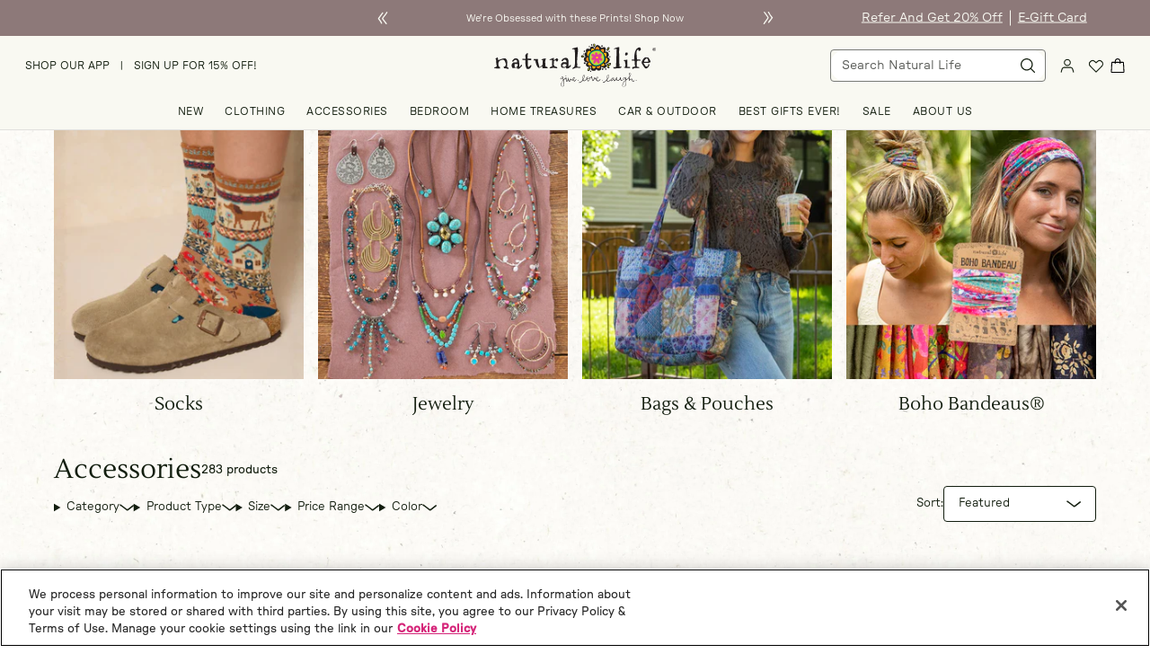

--- FILE ---
content_type: text/html; charset=utf-8
request_url: https://www.naturallife.com/collections/accessories?gclid=Cj0KCQiA-JacBhC0ARIsAIxybyNHm7Bu60fY8evOQyG3r7FFIQfTq0LaCJu7k1hn7IymVTHz3NvJZa4aAug6EALw_wcB&utm_campaign=%7Bcampaignname%7D&utm_content=&utm_id=Cj0KCQiA-JacBhC0ARIsAIxybyNHm7Bu60fY8evOQyG3r7FFIQfTq0LaCJu7k1hn7IymVTHz3NvJZa4aAug6EALw_wcB&utm_medium=cpc&utm_source=google&utm_term=
body_size: 91539
content:
<!doctype html>
<html class="no-js" lang="en">
  <head><meta charset="utf-8">
<meta http-equiv="X-UA-Compatible" content="IE=edge">
<meta name="viewport" content="width=device-width,initial-scale=1">
<link rel="canonical" href="https://www.naturallife.com/collections/accessories"><link rel="icon" type="image/png" href="//www.naturallife.com/cdn/shop/files/Flower-Logo-Favicon_a7ba0815-8d19-4072-bf10-ee2d30ef6364.png?crop=center&height=32&v=1724954465&width=32"><title>
  Shop Natural Life&#39;s Accessories - Boho Hair Accessories, Bags &amp; More
</title>


  <meta name="description" content="Find cute boho accessories at Natural Life! Grab hair accessories like our Boho Bandeaus®, hair clips and scrunchies! Keep your essentials &amp; more in our everyday totes, fanny packs, travel bags and rolling tote bags! We love our cozy hats, scarves, socks &amp; slippers too! Add our boho jewelry to complete your outfits!">

<meta name="google-site-verification" content="eoiWvoPYgPhgsu8yRtZAS0Sk_7gsqS-VMbRxTJfizCM" />



  <meta name="robots" content="index, follow">

    
<!-- prettier-ignore -->
<script>
  window.dataLayer = window.dataLayer || [];
  // prettier-ignore
  dataLayer.push({
    'event': 'acn_gtm_init',
    'event_id': new Date().getTime() + '.' + Math.random().toString(36).substring(5),
    'template': {
      'active': "collection.accessories",
      'name': "collection",
      'directory': null
    },
    'localization': {
      'country': "US",
      'currency': "USD",
      'language': "en",
      'checkoutCurrency': null,
      'location': null
    },
  
  
  
  });
</script>
<!-- GTM ID added via Theme Settings -->
<script>
  (function (w, d, s, l, i) {
    w[l] = w[l] || [];
    w[l].push({ 'gtm.start': new Date().getTime(), event: 'gtm.js' });
    var f = d.getElementsByTagName(s)[0],
      j = d.createElement(s),
      dl = l != 'dataLayer' ? '&l=' + l : '';
    j.async = true;
    j.src = 'https://www.googletagmanager.com/gtm.js?id=' + i + dl;
    f.parentNode.insertBefore(j, f);
  })(window, document, 'script', 'dataLayer', 'GTM-T4R7V5PD');
</script>
<!-- End Google Tag Manager -->
<!-- prettier-ignore-end -->


<script src="//www.naturallife.com/cdn/shop/t/561/assets/global.min.js?v=122910211075341500821768866286" defer="defer"></script>

<script>
(function() {
 var name="nostojs";
 window[name]=window[name]||function(cb){(window[name].q=window[name].q||[]).push(cb);};
})();

// The Nosto team recommended including this as well so the recommendations would not automatically 
// load and we would have full control over their display
nostojs(api => api.setAutoLoad(false));
</script>
<script src="https://connect.nosto.com/script/shopify/nosto.js?merchant=shopify-40996569251" async></script>




<div id="algolia-queryrulecustomdata" class="hidden"></div>


  
  <script src="//www.naturallife.com/cdn/shop/t/561/assets/instantsearch.production.4.66.1.min.js?v=93276014434347565981768866286" defer></script>    

  
  

  
    <script>
      window.collectionTitle = "Accessories";
      // Used to add custom default sort indexes if merchandised
      window.collectionType = "";
    </script>
  
  <script src="//www.naturallife.com/cdn/shop/t/561/assets/algolia_custom_hooks.js?v=183208171594309189121768866286" defer="defer"></script>








  <script async="" src="//asset.fwcdn3.com/js/integrations/shopify.js"></script>
  <script async type="text/javascript" src="//asset.fwcdn3.com/js/fwn-async.js"></script>
  <script async="" src="//asset.fwscripts.com/js/live-helper.js" data-fwparam_chat_channel_id="5LNJXg" data-fwparam_live_helper_placement=""></script>
  <script>
    document.addEventListener('DOMContentLoaded', () => {
      setTimeout(() => {
        if (!document.querySelector('fw-live-helper')) {
          var n = document.createElement("fw-live-helper");
          document.body.appendChild(n);
        }
      }, 0);
    });
    // For when DOMContentLoaded event didn't fire on page due to lots of JS
    const intervalId = setInterval(() => {
      if (!document.querySelector('fw-live-helper')) {
        var n = document.createElement("fw-live-helper");
        document.body.appendChild(n);
      } else {
        clearInterval(intervalId);
      }
    }, 500);
  </script>

<script>  
  
    var filterColorSwatches = [];filterColorSwatches[0] = {filter_color_swatch_title:"Black",filter_color_swatch_color:"#000000",filter_color_swatch_image:null};filterColorSwatches[1] = {filter_color_swatch_title:"Blue",filter_color_swatch_color:"#4169e1",filter_color_swatch_image:null};filterColorSwatches[2] = {filter_color_swatch_title:"Brown",filter_color_swatch_color:"#532915",filter_color_swatch_image:null};filterColorSwatches[3] = {filter_color_swatch_title:"Gold",filter_color_swatch_color:"#ccac00",filter_color_swatch_image:null};filterColorSwatches[4] = {filter_color_swatch_title:"Green",filter_color_swatch_color:"#6a9242",filter_color_swatch_image:null};filterColorSwatches[5] = {filter_color_swatch_title:"Grey",filter_color_swatch_color:"#a9a9a9",filter_color_swatch_image:null};filterColorSwatches[6] = {filter_color_swatch_title:"Multicolored",filter_color_swatch_color:"",filter_color_swatch_image:"\/\/www.naturallife.com\/cdn\/shop\/files\/multicolored.png?v=1642021993"};filterColorSwatches[7] = {filter_color_swatch_title:"Neutral",filter_color_swatch_color:"#eae7dc",filter_color_swatch_image:null};filterColorSwatches[8] = {filter_color_swatch_title:"Orange",filter_color_swatch_color:"#ffa500",filter_color_swatch_image:null};filterColorSwatches[9] = {filter_color_swatch_title:"Pink",filter_color_swatch_color:"#ff0086",filter_color_swatch_image:null};filterColorSwatches[10] = {filter_color_swatch_title:"Purple",filter_color_swatch_color:"#7851a9",filter_color_swatch_image:null};filterColorSwatches[11] = {filter_color_swatch_title:"Red",filter_color_swatch_color:"#e52121",filter_color_swatch_image:null};filterColorSwatches[12] = {filter_color_swatch_title:"Silver",filter_color_swatch_color:"#c0c0c0",filter_color_swatch_image:null};filterColorSwatches[13] = {filter_color_swatch_title:"Turquoise",filter_color_swatch_color:"#30d5c8",filter_color_swatch_image:null};filterColorSwatches[14] = {filter_color_swatch_title:"White",filter_color_swatch_color:"#ffffff",filter_color_swatch_image:null};filterColorSwatches[15] = {filter_color_swatch_title:"Yellow",filter_color_swatch_color:"#ffe600",filter_color_swatch_image:null};
  (function(Bedrock) {
    Bedrock.global_settings = {
      gift_message_note: "You have %s characters remaining (no emojis). Gift message does not apply to eGift cards.",
      gift_message_max_char: 154,
      color_filter_options: "Black,Blue,Green,Grey,Brown,Multicolored,Neutral,Orange,Pink,Purple,Red,Turquoise,White,Yellow,Gold,Silver",
      size_filter_options: "XS,XS\/S,S,S\/M,M,L,L\/XL,XL,XXL,XXXL,One Size,S (5-6),M (7-8),L (9-10),XL (10-11),Twin,Twin\/Twin XL,Standard,Full,Queen,Full\/Queen,Euro,King,2' x 3',2' x 8' Runner,5' x 7',84\" x 48\",84\" x 52\",96\" x 50\"",
      enable_custom_scroll_restoration_desktop: true,
      enable_custom_scroll_restoration_mobile: true,
      plp_number_of_results_per_page: 60,
      storefront_api_token: "5b188fa832e48874de49d68459755165",
      
        filter_color_swatches: filterColorSwatches,
      
      
    };
    Bedrock.language = {
      badges: {
        back_in_stock: "Back in Stock",
        best_seller: "Best Seller",
        top_rated: "Top Rated",
        sale: "Sale",
        new: "New",
      },
      bis_back_in_stock: "Back in Stock",
      bis_coming_soon: "Coming Soon",
      bis_cta_text: "Sign Up",
      bis_description:"We\u0026#39;ll let you know when it\u0026#39;s back!",
      bis_email_placeholder: "Enter your email address",
      bis_disclaimer: "We’ll send you an email once it arrives!",
      bis_thank_you: "Thank you for signing up!",
      style_singular: "style",
      style_plural: "styles",
      search_result_singular: "result found",
      search_result_plural: "results found",
      product_singular: "product",
      product_plural: "products",
      close_quick_add: "Close Quick Add",
      close_filters: "Close Filters",
      filter_button: "Filters",
      sort_button: "Sort",
      sort_by_label: "Sort by:",
      view_results: "Apply",
      no_results_for: "No results for",
      try_modifying: "Try modifying your search term.",
      featured_sort: "Featured",
      best_sellers_sort: "Best Sellers",
      newest_sort: "Newest",
      price_asc: "Price: Low to High",
      price_desc: "Price High to Low",
      select_options: "Select Options",
      add_to_cart: "Add to cart",
      write_a_review: "Write A Review",
      ask_a_question: "Ask A Question",
      reviews: "Reviews",
      questions: "Questions",
      filter_reviews: "Filter Reviews",
      search_reviews: "Search Reviews",
      filter_questions: "Filter Questions",
      search_questions: "Search Questions",
      submit: "submit",
      rating: "Rating",
      images_videos: "Images\/Videos",
      clear_all: "clear all",
      media: "Media",
      images: "Images",
      videos: "Videos",
      sort_by: "Sort By",
      helpfulness: "Helpfulness",
      rating_high_low: "Rating (high to low)",
      rating_low_high: "Rating (low to high)",
      newest: "Newest",
      oldest: "Oldest",
      has_answers: "Has Answers",
      verified_buyer: "Verified Buyer",
      user_recommends: "this user recommends this product",
      report_this_review: "Report this review",
      report_this_answer: "Report this answer",
      response_from: "Response from",
      show_more: "Show More",
      sorry_no_reviews: "Sorry, there are no results that match your criteria.",
      no_answers: "No answers yet, be the first respond",
      reset_filters: "Reset Filters",
      no_reviews_available: "No Reviews Available",
      showing: "showing",
      was_review_helpful: "was this review helpful?",
      was_answer_helpful: "was this answer helpful?",
      load_more: "Load More",
      load_previous: "Load Previous",
      search_placeholder: "Search Natural Life",
      total: "Total",
      discounts: "Promotions",
      subtotal: "Subtotal",
      subscription: {
        purchase_options: "Purchase Options",
        one_time_purchase: "One Time Purchase",
        auto_renew: "Auto Renews, skip or cancel anytime"
      },
      cart_messages: {
        shipping_heading: "Shipping Restrictions Apply",
        air_shipping_false: "This items in unable to ship outside of the 48 contiguous states or using expedited shipping methods",
        po_box_air_shipping_false: "This items in unable to ship outside of the 48 contiguous states, to PO Boxes or using expedited shipping methods",
        final_sale_message: "Final Sale",
        po_box_false: "This item is unable to ship to PO Boxes",
        ship_internationally_false: "This item is unable to ship internationally",
        po_internationally_air_false: "This item is unable to ship internationally, outside of the 48 contiguous states, to PO Boxes or using expedited shipping methods",
        internationally_air_false: "This item is unable to ship internationally, outside of the 48 contiguous states, or using expedited shipping methods",
      },
      shipping: {
        progress_message: "You’re only %s away from Free Shipping!",
        earned_message: "Yay! You’ve got Free Shipping!",
      }
    };
    Bedrock.shop_name = "Natural Life";
  })(window.Bedrock = window.Bedrock || {});
</script>



    
    

    
    <link rel="preload" as="font" href="//www.naturallife.com/cdn/shop/files/GT-Pressura-Extended-Text.woff2?v=4384271602952543194" type="font/woff2" crossorigin>
    <style>
      @font-face {
        font-family: "GT Pressura";
        src: url(//www.naturallife.com/cdn/shop/files/GT-Pressura-Extended-Text.woff2?v=4384271602952543194) format('woff2'),
             url(//www.naturallife.com/cdn/shop/files/GT-Pressura-Extended-Text.woff?v=5076676538479670898) format('woff');
        font-weight: 300;
        font-style: normal;
        font-display: swap;
      }
    </style><link href="//www.naturallife.com/cdn/shop/t/561/assets/main.min.css?v=78525823484527255461768866286" rel="stylesheet" type="text/css" media="all" />
<style>
    :root {
      /*
        Color Palette - Primary
      */
      --color-primary-900: #131E0F;
      --color-primary-800: #F9F9F2;
      --color-primary-700: #F1EBE4;
      --color-primary-600: rgba(0,0,0,0);
      --color-primary-500: rgba(0,0,0,0);
      --color-primary-400: rgba(0,0,0,0);
      --color-primary-300: rgba(0,0,0,0);
      --color-primary-200: rgba(0,0,0,0);
      --color-primary-100: rgba(0,0,0,0);
  
      /*
        Color Palette - Secondary
      */
      --color-secondary-900: #DBD0BA;
      --color-secondary-800: #DEDECF;
      --color-secondary-700: #D8E4E0;
      --color-secondary-600: rgba(0,0,0,0);
      --color-secondary-500: rgba(0,0,0,0);
      --color-secondary-400: rgba(0,0,0,0);
      --color-secondary-300: rgba(0,0,0,0);
      --color-secondary-200: rgba(0,0,0,0);
      --color-secondary-100: rgba(0,0,0,0);
  
      /*
        Color Palette - Tertiary
      */
      --color-tertiary-900: #D52479;
      --color-tertiary-800: #c9a9a6;
      --color-tertiary-700: #aa98a9;
      --color-tertiary-600: #8d7979;
      --color-tertiary-500: #708090;
      --color-tertiary-400: #5f786d;
      --color-tertiary-300: #b23a48;
      --color-tertiary-200: rgba(0,0,0,0);
      --color-tertiary-100: rgba(0,0,0,0);
  
      /*
        Color Palette - Grey Scales
      */
      --color-grey-950: #273024;
      --color-grey-900: #484A47;
      --color-grey-800: #787A77;
      --color-grey-700: #979896;
      --color-grey-600: #B3B3B3;
      --color-grey-500: #D1D1D1;
      --color-grey-400: #E1E0DE;
      --color-grey-300: #EEEDEC;
      --color-grey-200: #F3F3F3;
      --color-grey-100: #F9F9F9;
  
      /*
        Color Palette - Util
      */
      --color-util-red: #DA442F;
      --color-util-green: #3E7237;
      --color-util-yellow: #F9E531;
      --color-util-white: #FFFFFF;
      --color-util-black: #000000;
  
      /*
        Button Colors - Primary
      */
      --btn-primary-bg-default: var(--color-primary-800);
      --btn-primary-bg-hover: var(--color-primary-900);
      --btn-primary-text-default: var(--color-primary-900);
      --btn-primary-text-hover: var(--color-primary-800);
      --btn-primary-border-default: var(--color-primary-900);
      --btn-primary-border-hover: var(--color-primary-900);
      --btn-primary-outline-color: var(--color-grey-950);
  
      /*
        Button Colors - Secondary
      */
      --btn-secondary-bg-default: var(--color-primary-900);
      --btn-secondary-bg-hover: var(--color-primary-800);
      --btn-secondary-text-default: var(--color-primary-800);
      --btn-secondary-text-hover: var(--color-primary-900);
      --btn-secondary-border-default: var(--color-primary-900);
      --btn-secondary-border-hover: var(--color-primary-900);
      --btn-secondary-outline-color: var(--color-grey-950);
  
      /*
        Button Colors - Tertiary
      */
      --btn-tertiary-bg-default: var(--color-secondary-600);
      --btn-tertiary-bg-hover: var(--color-primary-800);
      --btn-tertiary-text-default: var(--color-util-white);
      --btn-tertiary-text-hover: var(--color-util-black);
      --btn-tertiary-border-default: var(--color-util-white);
      --btn-tertiary-border-hover: var(--color-util-white);
      --btn-tertiary-outline-color: var(--color-grey-950);
  
      /*
        Typography - Font families
      */
      --font-family-primary: 'GT Pressura';
      --font-family-secondary: 'Lustria';
      --font-family-tertiary: 'adventures-unlimited';
  
      /*
        Typography - Font sizes (reset Bedrock font sizes)
      */
      --display-desktop-size: 80px;
      --display-mobile-size: 50px;
      --h1-desktop-size: 36px;
      --h1-mobile-size: 30px;
      --h2-desktop-size: 30px;
      --h2-mobile-size: 26px;
      --h3-desktop-size: 26px;
      --h3-mobile-size: 22px;
      --h4-desktop-size: 24px;
      --h4-mobile-size: 20px;
      --h5-desktop-size: 20px;
      --h5-mobile-size: 15px;
      --h6-desktop-size: 15px;
      --h6-mobile-size: 15px;
      --h7-desktop-size: 13px;
      --h7-mobile-size: 13px;
      --font-size-lg: 18px;
      --font-size: 16px;
      --font-size-sm: 14px;
      --font-size-xs: 11px;
  
      /*
        Form - Inputs
      */
      --input-border-color-default: var(--color-grey-800);
      --input-border-color-hover: var(--color-grey-900);
      --input-text-color: var(--color-grey-900);
      --input-placeholder-color: var(--color-grey-800);
      --input-outline-color: var(--color-grey-800);
      --input-error-color: var(--color-util-red);
      --input-disabled-border-color: var(--color-grey-700);
      --input-disabled-background-color: var(--color-grey-400);
  
  
      /*
        Bedrock - Global Variables
      */
      --br-picker-option-border-radius: 0.25rem;
      --br-picker-swatch-border-radius: 9999px;
      --br-button-border-radius: 0.25rem;
      --br-icon-button-border-radius: 0.25rem;
      --br-input-border-radius: 0.25rem;
      --br-badge-border-radius: 0;
      --br-badge-primary-color: var(--color-primary-800);
      --br-badge-primary-background: var(--color-primary-900);
      --br-badge-primary-border-color: var(--color-primary-900);
      --br-z-index-modal: 99;
      --content-position-top: 126px; /* set fallback for combined height of header + preheader, value will be updated with js */
    }
  </style>
  <div id="icon-store" class="hidden"><!-- inject:svg -->
  <svg xmlns="http://www.w3.org/2000/svg" xmlns:xlink="http://www.w3.org/1999/xlink"><defs><clipPath id="a"><path fill="#fff" d="M0 0h18v18H0z"/></clipPath><clipPath id="a"><path fill="#fff" transform="translate(0 .25)" d="M0 0h13.5v13.5H0z"/></clipPath><clipPath id="a"><path fill="#fff" d="M0 0h18v18H0z"/></clipPath><clipPath id="a"><path fill="#fff" d="M0 0h18v18H0z"/></clipPath><clipPath id="a"><path fill="#fff" d="M0 0h18v18H0z"/></clipPath></defs><symbol id="account" viewBox="0 0 40 40"><g fill="none"><path d="M26.807 11.56a6.808 6.808 0 0 0-13.614 0 6.808 6.808 0 0 0 13.614 0Zm2.8 0c0 5.306-4.301 9.607-9.607 9.607-5.305 0-9.604-4.302-9.604-9.607s4.3-9.604 9.604-9.604c5.305 0 9.606 4.299 9.607 9.604ZM27.594 23.883c2.75 0 4.831.51 6.399 2.192 1.444 1.55 2.272 3.939 3.154 7.029l.008.022 1.223 4.568c.2.746-.245 1.513-.991 1.714a1.402 1.402 0 0 1-1.714-.992l-1.218-4.543c-.912-3.19-1.596-4.907-2.51-5.889-.791-.849-1.92-1.303-4.35-1.304H12.405c-2.432 0-3.56.455-4.35 1.304-.915.982-1.6 2.7-2.51 5.889l-1.218 4.543a1.401 1.401 0 0 1-2.706-.722l1.224-4.568.007-.022c.883-3.09 1.71-5.478 3.154-7.029 1.568-1.683 3.65-2.192 6.4-2.192h15.187Z" fill="currentColor"/></g></symbol><symbol id="box-puller" viewBox="0 0 18 18"><g fill="none"><path stroke="currentColor" d="m4.646 11.717 7.071-7.071M7.475 11.717l4.243-4.242"/></g></symbol><symbol id="cart"><g fill="none"><path fill-rule="evenodd" clip-rule="evenodd" d="M8 0c.856 0 1.676.351 2.281.977.592.612.93 1.438.944 2.302h.002v.486h2.69c.284 0 .558.117.76.325.201.209.315.492.315.787l.537 10.01c0 .296-.113.58-.315.788a1.058 1.058 0 0 1-.76.325H1.546c-.285 0-.559-.117-.76-.325a1.133 1.133 0 0 1-.315-.787l.537-10.011c0-.295.114-.578.316-.787.201-.208.475-.325.76-.325h2.689v-.486c.014-.864.353-1.69.945-2.302A3.175 3.175 0 0 1 8 0ZM1.546 14.888h12.908l-.538-10.011h-2.689v.746a.54.54 0 0 1-1.08 0v-.746H5.853v.745a.54.54 0 1 1-1.08 0v-.745h-2.69l-.537 10.01ZM8 1.112c-.57 0-1.118.235-1.521.652a2.26 2.26 0 0 0-.628 1.515h.002v.486h4.294v-.486a2.26 2.26 0 0 0-.626-1.515A2.117 2.117 0 0 0 8 1.112Z" fill="#000"/></g></symbol><symbol id="check-circle"><g fill="none"><path d="M10 0C4.48 0 0 4.48 0 10s4.48 10 10 10 10-4.48 10-10S15.52 0 10 0ZM8 15l-5-5 1.41-1.41L8 12.17l7.59-7.59L17 6l-9 9Z" fill="#4F4E4C"/></g></symbol><symbol id="check" viewBox="0 0 40 40"><g fill="none"><path d="M39.531 7.733 13.932 33.332a1.6 1.6 0 0 1-2.264 0l-11.2-11.2a1.6 1.6 0 1 1 2.265-2.264L12.8 29.938l24.467-24.47a1.6 1.6 0 0 1 2.264 2.265Z" fill="currentColor"/></g></symbol><symbol id="chevron-down" viewBox="0 0 40 40"><g fill="none"><path d="M.027 12.474c2.006-1.576 2.78-1.722 4.883-.175 4.841 3.545 9.627 7.207 14.4 10.869 2.434 1.867 2.544 1.882 4.951-.044 3.79-3.02 7.608-5.982 11.426-8.958.345-.277.76-.467 1.12-.73.982-.743 1.992-.933 2.766.19.816 1.168.374 2.32-.595 3.064-4.896 3.779-9.848 7.484-14.758 11.22-1.757 1.327-3.403 1.064-5.035-.22-3.804-3.005-7.58-6.04-11.412-8.987-1.051-.816-2.324-1.313-3.403-2.086-1.493-1.08-2.918-2.276-4.37-3.428v-.7l.027-.015Z" fill="currentColor"/></g></symbol><symbol id="chevron-left" viewBox="0 0 40 40"><g fill="none"><path fill-rule="evenodd" clip-rule="evenodd" d="M33.914 4.91c1.547-2.102 1.401-2.877-.175-4.882L33.725 0h-.7c-.32.402-.642.802-.965 1.203-.842 1.044-1.683 2.088-2.464 3.168-.359.5-.658 1.044-.958 1.587-.345.626-.69 1.253-1.128 1.816-2.122 2.758-4.289 5.488-6.458 8.22-.843 1.063-1.688 2.126-2.53 3.191-1.283 1.632-1.546 3.278-.218 5.035 1.29 1.696 2.576 3.397 3.864 5.099 2.44 3.226 4.881 6.455 7.355 9.66.744.968 1.897 1.41 3.064.595 1.123-.775.933-1.785.19-2.767-.119-.162-.223-.336-.326-.509-.126-.21-.252-.421-.404-.611l-1.378-1.768a1113.153 1113.153 0 0 0-7.58-9.657c-1.926-2.407-1.911-2.518-.044-4.952 3.662-4.772 7.324-9.558 10.87-14.4ZM21.35 4.404c.089-.248.182-.508.294-.777v-.014c-.12-.17-.228-.37-.334-.566-.231-.426-.455-.838-.775-.914-.598-.138-1.415.207-2.013.54-.374.21-.646.6-.912.98-.065.094-.13.188-.197.278-1.409 1.904-2.814 3.81-4.219 5.717-2.29 3.105-4.578 6.21-6.883 9.305-1.649 2.2-1.824 3.762-.058 5.823 3.311 3.887 6.17 7.995 8.286 12.573.248.54.876 1.107 1.445 1.26.583.151 1.809-.056 1.882-.333.248-.83.364-1.895.014-2.656-2.013-4.412-4.479-8.603-7.849-12.241-1.021-1.107-.89-1.923-.014-3.03 1.156-1.448 2.236-2.956 3.316-4.465.487-.68.975-1.36 1.469-2.035.661-.904 1.326-1.805 1.99-2.705 1.33-1.802 2.659-3.603 3.962-5.429.262-.376.42-.82.596-1.311Z" fill="currentColor"/></g></symbol><symbol id="chevron-right" viewBox="0 0 40 40"><g fill="none"><path fill-rule="evenodd" clip-rule="evenodd" d="M33.093 21.778c.63-.886 1.26-1.772 1.894-2.654h.014v-.656c-.204-.23-.41-.46-.617-.69a46.011 46.011 0 0 1-1.408-1.617c-.481-.593-.973-1.181-1.464-1.77-1.365-1.634-2.734-3.272-3.908-5.029-1.49-2.232-2.753-4.607-4.012-6.975-.196-.37-.392-.738-.59-1.106C22.3-.03 21.185-.262 20.097.257c-1.226.573-.813 1.72-.303 2.69.33.627.702 1.228 1.074 1.828.7 1.117 1.38 2.247 2.06 3.378 1.624 2.699 3.248 5.397 5.131 7.899 2.59 3.437 2.504 3.538.878 5.456-.209.246-.442.521-.699.838a199.135 199.135 0 0 1-2.97 3.547c-1.265 1.487-2.53 2.974-3.738 4.507a8.59 8.59 0 0 0-1.626 3.386c-.138.641.469 1.98.978 2.102.661.164 1.819-.328 2.3-.914 2.136-2.553 4.12-5.23 6.103-7.905 1.286-1.747 2.547-3.52 3.809-5.29Zm-13.501 1.706c1.024-1.347 2.086-2.743 2.086-5.029l.014-.013a4.668 4.668 0 0 1-.087-.266c-.118-.38-.304-.984-.657-1.482-3.513-5.01-7.067-9.98-10.635-14.949C9.253.285 7.503-.385 6.69.312c-.716.614-.4 2.47.593 3.768 1.556 2.034 3.1 4.068 4.615 6.13l.624.848c1.6 2.176 3.206 4.358 4.693 6.605.386.587.606 1.789.262 2.28-1.568 2.27-3.214 4.487-4.86 6.704-.956 1.288-1.913 2.577-2.855 3.877-1.529 2.116-3.044 4.232-4.45 6.43-.647 1.01-.233 1.952.73 2.703.928.72 1.524.164 2.091-.363l.17-.156c.423-.396.768-.892 1.106-1.377l.105-.152c1.016-1.426 2.032-2.85 3.048-4.272 2.156-3.017 4.31-6.032 6.444-9.066.188-.265.386-.525.586-.787Z" fill="currentColor"/></g></symbol><symbol id="chevron-up" viewBox="0 0 40 40"><g fill="none"><path d="M.028 27.526c2.005 1.576 2.78 1.722 4.882.175 4.842-3.545 9.628-7.207 14.4-10.869 2.434-1.867 2.545-1.882 4.952.044 3.79 3.02 7.607 5.982 11.425 8.958.346.277.76.467 1.12.73.982.743 1.992.933 2.767-.19.816-1.168.373-2.32-.595-3.064-4.897-3.779-9.848-7.484-14.759-11.22-1.757-1.327-3.403-1.064-5.035.22-3.804 3.005-7.58 6.04-11.411 8.987-1.052.816-2.324 1.313-3.403 2.086C2.877 24.463 1.452 25.659 0 26.81v.7l.028.015Z" fill="currentColor"/></g></symbol><symbol id="circle-check" viewBox="0 0 40 40"><g fill="none"><path d="M28.78 14.296a1.537 1.537 0 0 1 0 2.177l-10.768 10.77a1.537 1.537 0 0 1-2.177 0l-4.616-4.616a1.54 1.54 0 0 1 2.177-2.177l3.527 3.529 9.68-9.683a1.538 1.538 0 0 1 2.178 0ZM40 20A20 20 0 1 1 20 0a20.021 20.021 0 0 1 20 20Zm-3.077 0A16.923 16.923 0 1 0 20 36.923 16.942 16.942 0 0 0 36.923 20Z" fill="currentColor"/></g></symbol><symbol id="circle-question" viewBox="0 0 18 18"><g fill="none"><g clip-path="url(#a)"><path d="M8.25 13.5h1.5V12h-1.5v1.5ZM9 1.5C4.86 1.5 1.5 4.86 1.5 9c0 4.14 3.36 7.5 7.5 7.5 4.14 0 7.5-3.36 7.5-7.5 0-4.14-3.36-7.5-7.5-7.5ZM9 15c-3.308 0-6-2.693-6-6 0-3.308 2.692-6 6-6 3.307 0 6 2.692 6 6 0 3.307-2.693 6-6 6ZM9 4.5a3 3 0 0 0-3 3h1.5C7.5 6.675 8.175 6 9 6s1.5.675 1.5 1.5c0 1.5-2.25 1.313-2.25 3.75h1.5C9.75 9.562 12 9.375 12 7.5a3 3 0 0 0-3-3Z" fill="currentColor"/></g></g></symbol><symbol id="close" viewBox="0 0 40 40"><g fill="none"><path d="M39.414 36.584a2.002 2.002 0 0 1-2.18 3.264 2.002 2.002 0 0 1-.65-.434L20 22.827 3.416 39.414a2 2 0 1 1-2.83-2.83L17.173 20 .586 3.416a2.001 2.001 0 1 1 2.83-2.83L20 17.173 36.584.586a2 2 0 1 1 2.83 2.83L22.827 20l16.587 16.584Z" fill="currentColor"/></g></symbol><symbol id="comment" viewBox="0 0 14 14"><g fill="none"><g clip-path="url(#a)"><path d="M13.5.25H.007L0 13.75l2.7-2.7h10.8V.25Z" fill="currentColor"/></g></g></symbol><symbol id="community" viewBox="0 0 18 18"><g fill="none"><g clip-path="url(#a)"><path d="M9 9.563c1.223 0 2.303.292 3.18.675.81.36 1.32 1.17 1.32 2.047V13.5h-9v-1.207c0-.885.51-1.695 1.32-2.048A7.83 7.83 0 0 1 9 9.563ZM3 9.75c.825 0 1.5-.675 1.5-1.5s-.675-1.5-1.5-1.5-1.5.675-1.5 1.5.675 1.5 1.5 1.5Zm.848.825A5.237 5.237 0 0 0 3 10.5c-.743 0-1.448.158-2.085.435-.555.24-.915.78-.915 1.387V13.5h3.375v-1.207c0-.623.172-1.208.473-1.718ZM15 9.75c.825 0 1.5-.675 1.5-1.5s-.675-1.5-1.5-1.5-1.5.675-1.5 1.5.675 1.5 1.5 1.5Zm3 2.572c0-.607-.36-1.147-.915-1.387A5.213 5.213 0 0 0 15 10.5c-.293 0-.57.03-.848.075.3.51.473 1.095.473 1.718V13.5H18v-1.178ZM9 4.5a2.247 2.247 0 0 1 2.25 2.25A2.247 2.247 0 0 1 9 9a2.247 2.247 0 0 1-2.25-2.25A2.247 2.247 0 0 1 9 4.5Z" fill="currentColor"/></g></g></symbol><symbol id="divider-minus" viewBox="0 0 24 24"><path d="M20 13.286H4V11h16v2.286Z"/></symbol><symbol id="divider-slash" viewBox="0 0 18 18"><g fill="none"><path d="m6.588 15.94 3.624-13.523.966.26-3.624 13.522-.966-.259Z" fill="currentColor"/></g></symbol><symbol id="facebook"><g fill="none"><path d="M13.887 23.025v-10.16h3.753l.562-3.96h-4.315V6.376c0-1.146.35-1.927 2.16-1.927l2.307-.001V.906c-.4-.048-1.77-.156-3.363-.156-3.326 0-5.604 1.845-5.604 5.234v2.92H5.625v3.96h3.762v10.161h4.5Z" fill="#131E0F"/></g></symbol><symbol id="filter" viewBox="0 0 40 40"><g fill="none"><path d="M1.667 10.846h6.875a6.666 6.666 0 0 0 12.916 0h16.875a1.667 1.667 0 1 0 0-3.333H21.458a6.666 6.666 0 0 0-12.916 0H1.667a1.667 1.667 0 0 0 0 3.333Zm13.333-5a3.333 3.333 0 1 1 0 6.667 3.333 3.333 0 0 1 0-6.667Zm23.333 21.667h-3.541a6.667 6.667 0 0 0-12.917 0H1.667a1.667 1.667 0 0 0 0 3.333h20.208a6.667 6.667 0 0 0 12.917 0h3.541a1.667 1.667 0 1 0 0-3.333Zm-10 5a3.333 3.333 0 1 1 0-6.667 3.333 3.333 0 0 1 0 6.667Z" fill="currentColor"/></g></symbol><symbol id="hamburger" viewBox="0 0 25 25"><g fill="none"><path d="M24.5 13.5a1 1 0 0 1-1 1h-22a1 1 0 0 1 0-2h22a1 1 0 0 1 1 1Zm-23-7h22a1 1 0 1 0 0-2h-22a1 1 0 0 0 0 2Zm22 14h-22a1 1 0 0 0 0 2h22a1 1 0 0 0 0-2Z" fill="currentColor"/></g></symbol><symbol id="heart" viewBox="0 0 40 40"><g fill="none"><path d="M36.969 8.048a10.369 10.369 0 0 0-14.627-.018l-2.336 2.17-2.337-2.177A10.356 10.356 0 0 0 3.044 22.689l15.953 16.188a1.43 1.43 0 0 0 2.036 0L36.969 22.69a10.356 10.356 0 0 0 0-14.641Zm-2.027 12.635L20.006 35.83 5.061 20.668a7.5 7.5 0 0 1 10.606-10.606l.036.036 3.33 3.098a1.429 1.429 0 0 0 1.946 0l3.33-3.098.036-.036a7.5 7.5 0 0 1 10.6 10.613l-.003.008Z" fill="currentColor"/></g></symbol><symbol id="instagram"><g fill="none"><path d="M17.451 8.146a1.33 1.33 0 1 0 0-2.659 1.33 1.33 0 0 0 0 2.66Z" fill="#131E0F"/><path fill-rule="evenodd" clip-rule="evenodd" d="M12.135 6.817a5.32 5.32 0 0 0-5.317 5.317 5.32 5.32 0 0 0 5.317 5.317 5.32 5.32 0 0 0 5.317-5.317 5.32 5.32 0 0 0-5.317-5.317Zm-2.66 5.317a2.66 2.66 0 0 0 2.66 2.659 2.663 2.663 0 0 0 2.658-2.659 2.66 2.66 0 0 0-5.317 0Z" fill="#131E0F"/><path fill-rule="evenodd" clip-rule="evenodd" d="M22.21 5.165a5.198 5.198 0 0 0-1.225-1.882 5.197 5.197 0 0 0-1.882-1.224c-.674-.263-1.454-.444-2.58-.493l-.02-.001c-1.119-.049-1.492-.065-4.369-.065-2.893 0-3.254.008-4.388.066-1.134.05-1.907.23-2.58.493a5.198 5.198 0 0 0-1.883 1.224A5.198 5.198 0 0 0 2.06 5.165c-.263.674-.444 1.455-.493 2.58l-.001.02c-.049 1.119-.065 1.493-.065 4.37 0 2.892.008 3.254.066 4.388.05 1.134.23 1.906.493 2.58.271.699.633 1.29 1.224 1.882a5.198 5.198 0 0 0 1.882 1.225c.674.263 1.455.443 2.58.493h.02c1.119.05 1.493.066 4.37.066 2.892 0 3.254-.009 4.388-.066 1.134-.05 1.906-.23 2.58-.493a5.197 5.197 0 0 0 1.882-1.225 5.197 5.197 0 0 0 1.225-1.882c.263-.674.443-1.454.493-2.58v-.02c.05-1.119.066-1.492.066-4.369 0-2.893-.009-3.254-.066-4.388-.05-1.134-.23-1.907-.493-2.58Zm-2.16 10.897c-.045.946-.203 1.464-.338 1.802a3.01 3.01 0 0 1-.729 1.12c-.338.337-.66.548-1.119.728-.345.135-.856.293-1.802.338l-.049.002c-.99.043-1.322.058-3.879.058-2.598 0-2.906-.008-3.928-.06-.946-.045-1.464-.203-1.802-.338a3.011 3.011 0 0 1-1.119-.729 3.043 3.043 0 0 1-.728-1.119c-.136-.345-.293-.856-.338-1.802l-.002-.04c-.044-.997-.058-1.331-.058-3.888 0-2.59.007-2.906.06-3.927.045-.947.202-1.465.338-1.803.172-.45.39-.78.728-1.119.338-.338.661-.548 1.12-.728.345-.136.855-.293 1.801-.338l.041-.002c.997-.044 1.33-.058 3.887-.058 2.591 0 2.907.007 3.928.06.946.045 1.464.202 1.802.338.451.172.781.39 1.12.728.337.338.548.661.728 1.12.135.345.293.855.338 1.802l.002.04c.043.997.058 1.33.058 3.887 0 2.567-.015 2.9-.059 3.899l-.001.03Z" fill="#131E0F"/></g></symbol><symbol id="left-arrow" viewBox="0 0 28 28"><g fill="none"><path d="M27.334 12.333H7.05l9.317-9.317L14 .666.667 14 14 27.333l2.35-2.35-9.3-9.317h20.284v-3.333Z" fill="currentColor"/></g></symbol><symbol id="linkedin"><path d="M19 3H5a2 2 0 0 0-2 2v14a2 2 0 0 0 2 2h14a2 2 0 0 0 2-2V5a2 2 0 0 0-2-2zM9 17H6.477v-7H9v7zM7.694 8.717c-.771 0-1.286-.514-1.286-1.2s.514-1.2 1.371-1.2c.771 0 1.286.514 1.286 1.2s-.514 1.2-1.371 1.2zM18 17h-2.442v-3.826c0-1.058-.651-1.302-.895-1.302s-1.058.163-1.058 1.302V17h-2.523v-7h2.523v.977c.325-.57.976-.977 2.197-.977S18 10.977 18 13.174V17z"/></symbol><symbol id="loading" viewBox="0 0 19 18"><g fill="none"><path fill-rule="evenodd" clip-rule="evenodd" d="M13.953 4.054a7.012 7.012 0 0 1 .193 9.71h1.286v1.671h-4.14v-4.14h1.671v1.285a5.346 5.346 0 0 0-.193-7.343 5.344 5.344 0 0 0-4.655-1.492l-.039.013V2.06a6.969 6.969 0 0 1 5.877 1.994Zm-9.902 9.902a7.012 7.012 0 0 1-.193-9.71H2.572V2.576h4.14v4.14H5.042V5.43a5.346 5.346 0 0 0 .193 7.343 5.344 5.344 0 0 0 4.655 1.492l.039-.013v1.698a6.968 6.968 0 0 1-5.877-1.994Z" fill="currentColor"/></g></symbol><symbol id="lock" viewBox="0 0 19 18"><g fill="none"><path d="M14.665 6.668h-2V5.475c0-1.74-1.273-3.293-3.006-3.46A3.338 3.338 0 0 0 6 5.335v1.333H4V16h10.665V6.668Zm-5.332 6c-.734 0-1.334-.6-1.334-1.334C8 10.6 8.6 10 9.333 10c.733 0 1.333.6 1.333 1.333s-.6 1.333-1.333 1.333Zm-2-6V5.335c0-1.107.893-2 2-2 1.106 0 2 .893 2 2v1.333h-4Z" fill="currentColor"/></g></symbol><symbol id="minus" viewBox="0 0 40 40"><g fill="none"><path fill-rule="evenodd" clip-rule="evenodd" d="M40 21.875H0v-3.75h40v3.75Z" fill="currentColor"/></g></symbol><symbol id="pinterest"><g fill="none"><path d="M11.995 0C5.361 0 0 5.37 0 11.995c0 5.084 3.16 9.428 7.622 11.176-.109-.948-.198-2.41.039-3.446.217-.938 1.402-5.963 1.402-5.963s-.355-.72-.355-1.777c0-1.668.967-2.912 2.171-2.912 1.027 0 1.52.77 1.52 1.688 0 1.027-.65 2.567-.996 3.998-.287 1.195.602 2.172 1.777 2.172 2.132 0 3.771-2.25 3.771-5.489 0-2.873-2.063-4.877-5.015-4.877-3.416 0-5.42 2.557-5.42 5.203 0 1.027.395 2.132.888 2.735a.357.357 0 0 1 .08.345c-.09.375-.297 1.195-.336 1.363-.05.217-.178.266-.405.158-1.481-.711-2.409-2.903-2.409-4.66 0-3.781 2.745-7.257 7.928-7.257 4.156 0 7.394 2.962 7.394 6.931 0 4.137-2.606 7.464-6.22 7.464-1.214 0-2.36-.632-2.744-1.383l-.75 2.854c-.267 1.046-.998 2.35-1.491 3.149a12.05 12.05 0 0 0 3.554.533C18.629 24 24 18.63 24 12.005 23.99 5.37 18.62 0 11.995 0Z" fill="#131E0F"/></g></symbol><symbol id="placeholder" viewBox="0 0 18 18"><g fill="none"><g clip-path="url(#a)" stroke="currentColor"><path d="M.5.5h17v17H.5V.5Z" fill="#B3B0AF"/><path d="m-.354 18.646 19-19M18.646 18.354l-19-19"/></g></g></symbol><symbol id="plus" viewBox="0 0 40 40"><g fill="none"><path fill-rule="evenodd" clip-rule="evenodd" d="M18.125 18.125V0h3.75v18.125H40v3.75H21.875V40h-3.75V21.875H0v-3.75h18.125Z" fill="currentColor"/></g></symbol><symbol id="quote-close" viewBox="0 0 36 29"><g fill="none"><path d="m22.977 28.27-2.118-2.54c5.294-2.965 8.047-6.46 8.047-10.165 0-1.694-.106-1.8-3.388-2.541-2.86-.742-4.765-3.177-4.765-6.142 0-3.917 3.176-6.882 7.2-6.882C32.612 0 36 4.024 36 9.53c0 7.835-4.87 14.929-13.023 18.74Zm-20.753 0L.106 25.73c5.294-2.965 8.047-6.46 8.047-10.165 0-1.694-.106-1.8-3.388-2.541C1.905 12.282 0 9.847 0 6.882 0 2.965 3.176 0 7.2 0c4.659 0 8.047 4.024 8.047 9.53 0 7.835-4.87 14.929-13.023 18.74Z" fill="#000"/></g></symbol><symbol id="quote-open" viewBox="0 0 36 29"><g fill="none"><path d="m13.024 0 2.117 2.541C9.847 5.506 7.094 9 7.094 12.706c0 1.694.106 1.8 3.388 2.541 2.86.741 4.765 3.177 4.765 6.141 0 3.918-3.176 6.883-7.2 6.883C3.388 28.27 0 24.247 0 18.74 0 10.906 4.87 3.811 13.024 0Zm20.753 0 2.117 2.541C30.6 5.506 27.847 9 27.847 12.706c0 1.694.106 1.8 3.388 2.541 2.86.741 4.765 3.177 4.765 6.141 0 3.918-3.176 6.883-7.2 6.883-4.659 0-8.047-4.024-8.047-9.53 0-7.835 4.87-14.93 13.023-18.741Z" fill="#000"/></g></symbol><symbol id="right-arrow" viewBox="0 0 16 16"><g fill="none"><path d="M8 0 6.59 1.41 12.17 7H0v2h12.17l-5.58 5.59L8 16l8-8-8-8Z" fill="currentColor"/></g></symbol><symbol id="search"><g fill="none"><path d="m15.82 14.95-3.848-3.847a6.77 6.77 0 1 0-.869.87l3.847 3.847a.614.614 0 1 0 .87-.87ZM1.246 6.779A5.532 5.532 0 1 1 6.78 12.31 5.538 5.538 0 0 1 1.246 6.78Z" fill="#131E0F"/></g></symbol><symbol id="spotify" viewBox="0 0 30 30"><g fill="none"><path fill-rule="evenodd" clip-rule="evenodd" d="M0 15C0 6.715 6.715 0 15 0c8.285.001 15 6.715 15 15s-6.715 15-15 15S0 23.285 0 15Zm21.301 7.056a.934.934 0 0 0 .268-1.708C17.615 17.932 12.714 17.37 7 18.676a.935.935 0 1 0 .417 1.822c5.22-1.192 9.655-.706 13.177 1.447.211.13.466.17.707.11Zm2.414-4.505a1.17 1.17 0 0 1-1.61.384c-4.03-2.478-10.178-3.195-14.946-1.748a1.17 1.17 0 1 1-.68-2.237c5.447-1.653 12.22-.853 16.85 1.993.55.338.724 1.058.386 1.608Zm-17.27-5.989c4.616-1.4 12.592-1.136 17.427 1.735a1.403 1.403 0 0 0 1.432-2.414C19.738 7.58 10.93 7.27 5.632 8.877a1.402 1.402 0 1 0 .814 2.685Z" fill="currentColor"/></g></symbol><symbol id="star-border" viewBox="0 0 40 40"><g fill="none"><path d="M3.671 39.95c-.453 0-.982-.101-1.561-.353l-.403-.176-.202-.378c-.755-1.31-.075-3.097.303-4.155.554-1.51 1.108-2.87 1.662-4.23.654-1.612 1.309-3.249 1.888-4.885.076-.227 0-.781-.1-.932-1.234-1.687-2.594-3.248-4.13-4.96-1.26-1.436-1.234-2.594-1.008-3.3.227-.705.882-1.586 2.594-1.938 1.99-.403 4.004-.655 5.943-.907l1.007-.126c2.795-.352 4.004-1.31 4.306-3.374l.1-.353.429-.931c.302-.68.504-1.108.856-1.788.856-1.612 1.712-3.249 2.493-4.91.504-1.109 1.612-2.393 3.928-2.242.932.076 1.914.957 2.04 1.813.302 2.015.529 4.03.73 5.742l.177 1.435v.075c-.026 1.612.277 2.267.528 2.519.076.075.328.302 1.083.251 2.015-.125 4.054-.402 6.044-.63.881-.1 1.788-.226 2.669-.327l.277-.05c.327-.05.755-.126 1.209-.05.453.075.83.226 1.158.378l1.057.402.152.857c.126 1.057-1.008 2.115-1.159 2.216-2.82 2.492-5.64 4.985-8.511 7.403-.831.68-.831 1.007-.453 1.788 1.158 2.316 2.24 4.683 3.324 7.025l1.309 2.82c.504 1.058.453 2.191-.1 3.047-.53.806-1.436 1.21-2.519 1.21-1.183-.026-2.896-.253-4.205-1.084-2.694-1.712-5.313-3.626-7.831-5.49l-.655-.477c-.353-.277-.428-.252-.756 0L7.448 38.06c-.15.126-.327.227-.503.328-.152.1-.303.2-.429.276C5.66 39.32 4.804 40 3.621 40l.05-.05Zm12.767-29.185c-.78 4.583-5.036 5.137-6.447 5.313l-1.007.126c-1.914.252-3.878.478-5.766.881-.504.1-.705.252-.73.302 0 .026.075.328.503.806 1.561 1.763 2.971 3.374 4.256 5.137.604.831.806 2.266.453 3.299-.604 1.662-1.26 3.324-1.914 4.986-.529 1.334-1.083 2.694-1.586 4.029-.353.906-.479 1.46-.529 1.788.302 0 .58-.202 1.184-.68.327-.252.528-.378.73-.53l3.147-2.265 7.152-5.188c1.209-.881 2.493-.856 3.727.025l.654.479c2.493 1.838 5.062 3.727 7.706 5.389.655.403 1.687.654 2.92.68.228 0 .303-.05.328-.076.05-.076.05-.277-.075-.58l-1.31-2.845c-1.082-2.341-2.14-4.658-3.298-6.95-.932-1.863-.58-3.45 1.082-4.834a386.172 386.172 0 0 0 7.706-6.699c-.881.101-1.763.202-2.619.328-2.014.252-4.105.528-6.195.654-1.234.076-2.24-.226-2.971-.957-1.209-1.158-1.335-2.97-1.335-4.28l-.15-1.285c-.177-1.586-.404-3.45-.68-5.338-.655 0-1.008.277-1.234.806a117.672 117.672 0 0 1-2.544 5.036 24.15 24.15 0 0 0-.78 1.637l-.353.806h-.025Z" fill="currentColor"/></g></symbol><symbol id="star-empty"><path fill="#ccc" d="M7.415.053 8.627 5.48l5.95-.609-5.2 2.745 2.464 5.05-4.426-3.73-4.427 3.73 2.464-5.05-5.2-2.745 5.95.609L7.415.053Z"/></symbol><symbol id="star-filled" viewBox="0 0 40 40"><g fill="none"><path d="M28.855 23.838c1.16 2.32 2.244 4.69 3.329 7.06l1.31 2.799c.505 1.084.454 2.218-.1 3.05-.53.807-1.437 1.21-2.522 1.21-1.185-.025-2.874-.251-4.185-1.083-2.698-1.715-5.32-3.631-7.841-5.497l-.681-.479c-.378-.302-.454-.252-.756-.025l-9.91 7.186a5.71 5.71 0 0 1-.503.327c-.152.101-.303.202-.429.303C5.735 39.344 4.877 40 3.693 40c-.48 0-.984-.1-1.589-.328l-.378-.176-.227-.379c-.756-1.31-.075-3.075.303-4.16.58-1.487 1.11-2.849 1.664-4.21a164.871 164.871 0 0 0 1.89-4.917c.076-.227 0-.781-.1-.933-1.236-1.689-2.597-3.252-4.135-4.992-1.26-1.412-1.235-2.572-.983-3.303.227-.68.857-1.588 2.597-1.941 1.991-.404 4.008-.656 5.975-.908l.983-.126c2.8-.353 4.01-1.311 4.312-3.379l.1-.327.43-.958c.302-.681.504-1.11.857-1.765.857-1.64 1.689-3.278 2.47-4.942.53-1.084 1.64-2.395 3.959-2.244.908.076 1.89.958 2.017 1.84.302 2.018.555 4.035.756 5.724l.177 1.462v.076c-.05 1.614.277 2.27.53 2.521.075.076.327.303 1.084.252 2.017-.126 4.059-.403 6.05-.63a86.062 86.062 0 0 1 2.673-.328l.278-.05c.327-.05.73-.126 1.21-.05.428.05.832.226 1.16.352l1.059.404.15.832c.127 1.059-1.033 2.118-1.159 2.244-2.824 2.496-5.622 4.967-8.497 7.387-.832.706-.832 1.009-.454 1.79Z" fill="currentColor"/></g></symbol><symbol id="star-half" viewBox="0 0 40 40"><g fill="none"><path d="M37.735 11.172c-.328-.126-.73-.277-1.16-.353-.453-.076-.881 0-1.209.05l-.277.05c-.907.102-1.79.202-2.671.329-1.99.252-4.032.504-6.048.63-.756.05-.983-.177-1.084-.252-.252-.252-.554-.908-.529-2.52V9.03l-.176-1.36c-.202-1.714-.428-3.78-.73-5.822-.152-.882-1.135-1.764-2.042-1.84-2.318-.125-3.427 1.16-3.931 2.243-.781 1.663-1.638 3.301-2.495 4.94a22.76 22.76 0 0 0-.857 1.763l-.428.958-.1.353c-.303 2.04-1.513 2.998-4.31 3.351l-.983.126c-1.965.252-3.981.504-5.972.907-1.739.353-2.369 1.26-2.595 1.966-.252.706-.278 1.865.982 3.301 1.538 1.714 2.898 3.276 4.133 4.964.1.152.176.706.1.933-.579 1.663-1.234 3.3-1.89 4.914a125.938 125.938 0 0 0-1.637 4.233c-.403 1.059-1.084 2.822-.328 4.158l.227.378.403.151c.58.252 1.084.353 1.563.353 1.184 0 2.04-.68 2.898-1.336.1-.1.252-.201.403-.302.176-.1.353-.202.504-.328l9.903-7.181c.302-.227.378-.252.756 0l.706.504c2.52 1.84 5.115 3.754 7.811 5.468 1.31.831 3 1.058 4.209 1.083 1.058 0 1.99-.403 2.495-1.21.554-.83.604-1.965.1-3.023l-1.285-2.822c-1.109-2.37-2.192-4.738-3.351-7.056-.378-.781-.378-1.084.453-1.764 2.873-2.42 5.695-4.914 8.543-7.434.756-.454 1.058-1.058 1.058-2.117V11.6l-1.159-.453v.025Zm-10.08 8.946c-1.638 1.386-1.99 2.973-1.058 4.838 1.134 2.293 2.217 4.637 3.301 6.98l1.31 2.822c.126.303.126.53.076.58-.025.05-.126.076-.328.076-1.26-.026-2.293-.278-2.948-.68-2.62-1.664-5.166-3.554-7.66-5.368l-.227-.177V3.386s.025-.025.025-.05c.252-.53.605-.832 1.26-.806.252 1.915.479 3.83.68 5.417l.151 1.21c-.025 1.31.101 3.15 1.31 4.284.757.73 1.765 1.033 3 .957 2.066-.15 4.157-.403 6.173-.655a95.074 95.074 0 0 1 2.646-.327c-2.57 2.293-5.09 4.51-7.71 6.703Z" fill="currentColor"/></g></symbol><symbol id="tag" viewBox="0 0 19 18"><g fill="none"><path d="M16 9.386 8.607 2H2v6.607l7.386 7.386L16 9.386ZM4.352 5.361c-.557 0-1.008-.45-1.008-1.009 0-.557.45-1.008 1.008-1.008s1.009.45 1.009 1.008-.45 1.009-1.009 1.009Z" fill="currentColor"/></g></symbol><symbol id="thumb-down" viewBox="0 0 16 14"><g fill="none"><path d="m6.422 13.539 5.214-4.86V0H2.684L0 5.822V8.8h6.044l-.815 3.642 1.193 1.097ZM13.09 0H16v8.123h-2.91V0Z" fill="#000"/></g></symbol><symbol id="thumb-up" viewBox="0 0 16 14"><g fill="none"><path d="M9.578 0 4.364 4.86v8.678h8.952L16 7.718V4.738H9.956l.815-3.641L9.578 0ZM2.91 13.539H0V5.415h2.91v8.123Z" fill="#000"/></g></symbol><symbol id="tiktok"><g fill="none"><path d="M22.576 6.008A6.069 6.069 0 0 1 16.506 0h-3.919v10.707l-.005 5.863a3.552 3.552 0 0 1-5.374 3.041 3.539 3.539 0 0 1-1.732-2.99 3.552 3.552 0 0 1 4.67-3.422V9.228a7.507 7.507 0 0 0-1.131-.084 7.515 7.515 0 0 0-5.647 2.525 7.37 7.37 0 0 0-1.854 4.436 7.344 7.344 0 0 0 2.188 5.717A7.51 7.51 0 0 0 9.016 24c.38 0 .76-.028 1.13-.084a7.5 7.5 0 0 0 4.182-2.094 7.333 7.333 0 0 0 2.202-5.22l-.019-8.758a9.71 9.71 0 0 0 2.202 1.281c1.23.521 2.534.78 3.872.78V6.003c.005.004-.01.004-.01.004Z" fill="#131E0F"/></g></symbol><symbol id="trash" viewBox="0 0 40 40"><g fill="none"><path d="M37.885 6.154h-7.693V4.615A4.616 4.616 0 0 0 25.577 0h-9.23a4.615 4.615 0 0 0-4.616 4.615v1.539H4.038a1.538 1.538 0 1 0 0 3.077h1.539v27.692A3.077 3.077 0 0 0 8.654 40h24.615a3.077 3.077 0 0 0 3.077-3.077V9.231h1.539a1.539 1.539 0 0 0 0-3.077ZM14.808 4.615a1.539 1.539 0 0 1 1.538-1.538h9.23a1.539 1.539 0 0 1 1.54 1.538v1.539H14.807V4.615Zm18.461 32.308H8.654V9.231h24.615v27.692Zm-15.384-20v12.308a1.538 1.538 0 0 1-3.077 0V16.923a1.539 1.539 0 0 1 3.077 0Zm9.23 0v12.308a1.538 1.538 0 0 1-3.076 0V16.923a1.538 1.538 0 1 1 3.076 0Z" fill="currentColor"/></g></symbol><symbol id="tv-screen" viewBox="0 0 18 18"><g fill="none"><g clip-path="url(#a)"><path d="M17.25 2.25H.75v12H6v1.5h6v-1.5h5.242l.008-12Zm-1.5 10.5H2.25v-9h13.5v9Z" fill="currentColor"/></g></g></symbol><symbol id="twitter" viewBox="0 0 24 24"><path d="M22 3.999c-.78.463-2.345 1.094-3.265 1.276-.027.007-.049.016-.075.023A4.5 4.5 0 0 0 11 8.499c0 .131-.011.372 0 .5-3.353 0-5.905-1.756-7.735-4-.199.5-.286 1.29-.286 2.032 0 1.401 1.095 2.777 2.8 3.63-.314.081-.66.139-1.02.139A2.686 2.686 0 0 1 3 10.183v.051c0 1.958 2.078 3.291 3.926 3.662-.375.221-1.131.243-1.5.243-.26 0-1.18-.119-1.426-.165.514 1.605 2.368 2.507 4.135 2.539-1.382 1.084-2.341 1.486-5.171 1.486H2C3.788 19.145 6.065 20 8.347 20 15.777 20 20 14.337 20 8.999l-.005-.447c0-.018.005-.035.005-.053 0-.027-.008-.053-.008-.08a18.384 18.384 0 0 0-.009-.329A8.217 8.217 0 0 0 22 5.999a8.07 8.07 0 0 1-2.32.636c.834-.5 2.019-1.692 2.32-2.636z"/></symbol><symbol id="warning"><g fill="none"><path d="M10 0C4.48 0 0 4.48 0 10s4.48 10 10 10 10-4.48 10-10S15.52 0 10 0Zm1 15H9v-2h2v2Zm0-4H9V5h2v6Z" fill="#4F4E4C"/></g></symbol><symbol id="youtube"><g fill="none"><path d="M23.498 5.64a3.016 3.016 0 0 0-2.122-2.135C19.506 3 12 3 12 3s-7.505 0-9.376.505A3.016 3.016 0 0 0 .502 5.64C0 7.525 0 11.454 0 11.454s0 3.93.502 5.815a3.016 3.016 0 0 0 2.122 2.136c1.872.504 9.376.504 9.376.504s7.506 0 9.376-.505a3.016 3.016 0 0 0 2.122-2.135C24 15.386 24 11.455 24 11.455s0-3.93-.502-5.815ZM9.545 15.023V7.886l6.273 3.568-6.273 3.57Z" fill="#131E0F"/></g></symbol><symbol id="chevron-left-single" viewBox="0 0 40 40"><g fill="none"><path d="M26.314.028c1.575 2.005 1.721 2.78.175 4.882-3.546 4.842-7.207 9.628-10.87 14.4-1.867 2.434-1.881 2.545.044 4.952 3.02 3.79 5.982 7.607 8.958 11.425.277.346.467.76.73 1.12.744.982.933 1.992-.19 2.767-1.167.816-2.32.373-3.064-.595-3.778-4.897-7.484-9.848-11.219-14.759-1.327-1.757-1.065-3.403.219-5.035 3.005-3.804 6.04-7.58 8.987-11.411.817-1.052 1.313-2.324 2.086-3.403C23.25 2.877 24.446 1.452 25.6 0h.7l.015.028Z" fill="currentColor"/></g></symbol><symbol id="chevron-right-single" viewBox="0 0 40 40"><g fill="none"><path d="M29.178 18.455c0 2.73-1.515 4.191-2.672 5.816-3.141 4.464-6.323 8.887-9.492 13.338-.372.532-.744 1.092-1.212 1.529-.62.56-1.24 1.31-2.26.519-.963-.751-1.377-1.693-.73-2.703 1.406-2.198 2.921-4.314 4.45-6.43 2.563-3.536 5.235-6.99 7.715-10.58.344-.492.124-1.694-.262-2.28-1.68-2.54-3.513-4.997-5.317-7.455a397.029 397.029 0 0 0-4.615-6.13C13.79 2.784 13.474.927 14.19.313c.813-.696 2.563-.027 3.623 1.433 3.568 4.97 7.122 9.939 10.635 14.95.455.64.634 1.46.744 1.747l-.014.013Z" fill="currentColor"/></g></symbol><symbol id="flower" viewBox="0 0 40 40"><g fill="none"><path fill-rule="evenodd" clip-rule="evenodd" d="M20.056 13.443c1.483 0 2.743.553 3.619 1.53.86.962 1.272 2.246 1.272 3.591 0 .743-.17 1.718-.564 2.65-.396.933-1.061 1.926-2.121 2.562-1.172.704-2.568.758-3.78.439-1.214-.32-2.386-1.046-3.14-2.103-1.385-1.945-1.438-4.678.316-6.574.563-.608 1.925-2.093 4.398-2.095Zm.002 2.353c-1.407 0-2.164.793-2.672 1.342-.906.979-.947 2.458-.126 3.61.391.549 1.062.993 1.819 1.192.759.2 1.47.12 1.972-.181.501-.301.893-.824 1.165-1.464.271-.641.379-1.302.379-1.73 0-.879-.268-1.568-.673-2.022-.392-.438-.994-.747-1.864-.747Z" fill="currentColor"/><path fill-rule="evenodd" clip-rule="evenodd" d="M18.123.02c2.408-.22 4.157 1.445 5.183 3.26.767 1.358 1.25 2.99 1.403 4.54.776-.711 1.89-1.622 3.175-2.362 2.17-1.25 5.32-2.276 8.033-.168 1.882 1.463 2.675 3.147 2.53 4.927-.136 1.66-1.077 3.166-2.063 4.388-.993 1.23-2.208 2.378-3.038 3.227-.406.416-.705.75-.9 1.01.209.121.498.264.886.426.867.36 2.187.831 3.32 1.433 1.137.604 2.366 1.476 2.974 2.824.643 1.43.463 3.092-.574 4.955-1.01 1.811-2.354 2.738-3.95 2.706-1.428-.028-2.746-.837-3.766-1.61a25.917 25.917 0 0 1-1.494-1.246c-.24-.212-.467-.405-.673-.588.372 1.106.933 2.615 1.332 4.088.407 1.505.718 3.211.432 4.671-.148.757-.467 1.5-1.06 2.1-.595.604-1.384.982-2.326 1.149-1.6.282-2.998.002-4.173-.666-1.152-.655-2.03-1.647-2.687-2.698-.8-1.28-1.328-2.735-1.656-4.019l-.023.063c-.312.778-1.484 2.937-3.081 4.723-.803.897-1.776 1.773-2.868 2.31-1.118.548-2.428.77-3.764.214-1.483-.619-2.071-1.957-2.205-3.282-.13-1.292.133-2.761.516-4.113.484-1.705 1.212-3.409 1.83-4.653-1.065.399-2.332.63-3.518.643-.876.01-1.784-.093-2.595-.372-.808-.277-1.607-.762-2.113-1.57-1.186-1.898-1.39-4.207-.414-6.276.668-1.415 1.85-2.65 3.515-3.56a13.58 13.58 0 0 1-1.275-.377c-.862-.31-1.94-.826-2.48-1.771-.411-.723-.57-1.621-.555-2.494.015-.889.208-1.849.593-2.75.773-1.81 2.386-3.506 4.963-3.74 2.11-.193 4.08.697 5.53 1.631.586.377 1.111.781 1.56 1.158-.058-1.253.11-2.617.537-3.851.707-2.047 2.248-4.035 4.939-4.28Zm.214 2.343c-1.423.13-2.391 1.145-2.93 2.704-.546 1.58-.521 3.42-.144 4.552.25.754-.054 1.607-.788 1.986-.823.422-1.659.043-2.156-.524-.316-.36-1.257-1.304-2.507-2.11-1.269-.816-2.696-1.388-4.042-1.266-1.507.137-2.488 1.094-3.012 2.321a5.066 5.066 0 0 0-.405 1.866c-.01.603.11 1.045.248 1.287.088.153.427.433 1.233.723.741.267 1.624.457 2.45.619.394.077.796.152 1.12.222.293.063.668.15.951.283.081.038.192.098.304.184.106.081.278.24.395.492.134.292.156.63.044.944a1.33 1.33 0 0 1-.374.547 2.002 2.002 0 0 1-.584.34 5.867 5.867 0 0 1-.591.193c-2.58.716-4.008 2.023-4.625 3.332-.616 1.305-.505 2.767.28 4.023.128.205.394.427.882.595.486.167 1.11.252 1.804.244 1.423-.016 2.825-.415 3.52-.878.507-.338.979-.594 1.406-.717.346-.1 1.178-.245 1.735.45.246.31.312.65.32.892.008.242-.039.464-.09.639-.102.35-.283.696-.482.995-.438.657-1.724 3.139-2.429 5.623-.353 1.246-.526 2.379-.44 3.234.084.823.37 1.18.77 1.347.549.228 1.136.184 1.822-.153.711-.35 1.449-.98 2.152-1.765 1.412-1.579 2.438-3.506 2.65-4.033.156-.393.31-.824.509-1.34.18-.468.395-.995.618-1.392.104-.184.267-.445.494-.65.118-.106.317-.257.597-.333.32-.087.673-.056.988.117.28.154.446.375.54.53.097.16.162.327.207.471.09.287.15.635.194 1.019.145 1.307.66 3.478 1.713 5.165.521.833 1.14 1.493 1.852 1.898.69.392 1.532.583 2.602.395.557-.099.87-.292 1.061-.485.194-.196.345-.48.427-.898.175-.894-.004-2.152-.398-3.606-.388-1.436-.917-2.834-1.328-4.066-.196-.587-.374-1.169-.464-1.652a3.27 3.27 0 0 1-.061-.793c.017-.254.089-.7.447-1.06l.265-.218c.63-.419 1.336-.244 1.732-.073.454.197.909.539 1.296.858.402.333.852.744 1.284 1.126.447.395.9.785 1.359 1.133.963.73 1.763 1.12 2.391 1.133.46.009 1.112-.183 1.846-1.5.803-1.442.729-2.297.484-2.84-.28-.622-.932-1.183-1.932-1.715-1.005-.533-2.08-.905-3.12-1.338-.484-.202-.987-.43-1.395-.697-.366-.24-.919-.676-1.071-1.392a1.886 1.886 0 0 1 .103-1.069 3.47 3.47 0 0 1 .42-.747c.308-.433.739-.897 1.178-1.346.925-.947 1.991-1.946 2.89-3.061.906-1.123 1.472-2.165 1.548-3.102.067-.818-.223-1.786-1.626-2.877-1.512-1.175-3.438-.792-5.415.347-1.924 1.108-3.436 2.692-3.647 2.941l-.032.04-.04.037a3.005 3.005 0 0 1-.485.39 1.921 1.921 0 0 1-.861.31 1.437 1.437 0 0 1-1.37-.714c-.236-.411-.249-.875-.227-1.214.098-1.501-.319-3.395-1.14-4.848-.836-1.48-1.873-2.17-2.92-2.075Z" fill="currentColor"/></g></symbol><symbol id="gift-cards" viewBox="0 0 40 40"><g fill="none"><path d="M37.255 10.983h-8.09c.415-.26.808-.555 1.176-.879a5.404 5.404 0 0 0 1.808-3.921A6.004 6.004 0 0 0 25.98.003 5.404 5.404 0 0 0 22.06 1.81 11.196 11.196 0 0 0 20 5.446a11.195 11.195 0 0 0-2.055-3.634A5.403 5.403 0 0 0 14.02.002a6.006 6.006 0 0 0-6.177 6.179 5.404 5.404 0 0 0 1.808 3.921c.367.325.76.619 1.177.879H2.745A2.745 2.745 0 0 0 0 13.728v6.275a2.745 2.745 0 0 0 2.745 2.745h.392v12.94a2.745 2.745 0 0 0 2.745 2.746h28.236a2.745 2.745 0 0 0 2.745-2.745V22.748h.392A2.745 2.745 0 0 0 40 20.003v-6.275a2.745 2.745 0 0 0-2.745-2.745ZM21.523 8.826c.442-2.376 1.234-4.265 2.293-5.46a3.074 3.074 0 0 1 2.235-1.01h.108a3.647 3.647 0 0 1 3.645 3.752 3.074 3.074 0 0 1-1.016 2.236c-2.102 1.855-5.666 2.41-7.545 2.57.05-.566.13-1.288.28-2.088ZM11.265 3.424a3.665 3.665 0 0 1 2.576-1.069h.108a3.075 3.075 0 0 1 2.235 1.016c1.855 2.102 2.41 5.667 2.57 7.545a21.748 21.748 0 0 1-2.08-.28c-2.376-.437-4.264-1.233-5.46-2.294a3.069 3.069 0 0 1-1.018-2.234 3.654 3.654 0 0 1 1.069-2.684ZM2.353 20.003v-6.275a.392.392 0 0 1 .392-.392h16.078v7.059H2.745a.392.392 0 0 1-.392-.392ZM5.49 35.689V22.748h13.333V36.08H5.883a.392.392 0 0 1-.393-.392Zm29.02 0a.392.392 0 0 1-.392.392H21.176V22.748H34.51v12.94Zm3.137-15.686a.392.392 0 0 1-.392.392H21.176v-7.06h16.079a.392.392 0 0 1 .392.393v6.275Z" fill="#000"/></g></symbol><symbol id="hamburger-search"><g fill="none"><path d="M19.48 21a.666.666 0 0 1-.667.667H8.667a.667.667 0 0 1 0-1.334h10.146a.667.667 0 0 1 .667.667ZM8.667 16.333h12.656a.667.667 0 1 0 0-1.333H8.667a.666.666 0 1 0 0 1.333Zm12.656 9.334H8.667a.667.667 0 1 0 0 1.333h12.656a.666.666 0 1 0 0-1.333Z" fill="#131E0F"/><path d="M28.348 14.927a5.548 5.548 0 0 1 4.431 9.044l3.064 3.062a.577.577 0 0 1 .124.624.574.574 0 0 1-.934.186l-3.062-3.064a5.547 5.547 0 0 1-7.421-8.23 5.549 5.549 0 0 1 3.798-1.622Zm.99 1.24a4.4 4.4 0 0 0-5.255 4.313l.005.218a4.403 4.403 0 0 0 4.392 4.18 4.397 4.397 0 0 0 .859-8.711Z" fill="#131E0F" stroke="#131E0F" stroke-width=".15"/></g></symbol><symbol id="heart-filled" viewBox="0 0 40 40"><g fill="none"><path d="M40 15.368a10.291 10.291 0 0 1-3.035 7.321L21.019 38.87a1.427 1.427 0 0 1-2.035 0L3.039 22.69A10.36 10.36 0 1 1 17.68 8.03l2.322 2.17 2.337-2.177A10.356 10.356 0 0 1 40 15.368Z" fill="currentColor"/></g></symbol><symbol id="hurry" viewBox="0 0 40 40"><g fill="none"><path fill-rule="evenodd" clip-rule="evenodd" d="M21.53 0c-.637 0-1.153.52-1.153 1.16 0 .64.516 1.16 1.152 1.16h1.152v4.086c-5.002.187-9.44 2.591-12.374 6.26-.4.5-.268 1.226.253 1.592.522.367 1.237.234 1.641-.26 2.64-3.229 6.637-5.284 11.11-5.284 7.945 0 14.385 6.484 14.385 14.483 0 7.999-6.44 14.484-14.384 14.484-4.474 0-8.471-2.056-11.11-5.285-.405-.494-1.12-.626-1.642-.26-.521.367-.652 1.092-.253 1.591C13.364 37.551 18.054 40 23.312 40 32.528 40 40 32.477 40 23.197c0-8.712-6.584-15.875-15.015-16.72V2.32h1.152c.636 0 1.152-.52 1.152-1.16 0-.64-.516-1.16-1.152-1.16h-4.608Zm2.303 12.758c.636 0 1.152.52 1.152 1.16v8.12h5.76c.635 0 1.151.518 1.151 1.16 0 .64-.516 1.159-1.152 1.159h-8.063V13.918c0-.64.515-1.16 1.152-1.16Zm-18.254 4.64c-.636 0-1.151.52-1.151 1.16 0 .64.515 1.16 1.151 1.16h9.216c.636 0 1.152-.52 1.152-1.16 0-.64-.516-1.16-1.152-1.16H5.579ZM4.428 27.837c0-.64.515-1.16 1.151-1.16h9.216c.636 0 1.152.52 1.152 1.16 0 .64-.516 1.16-1.152 1.16H5.579c-.636 0-1.151-.52-1.151-1.16Zm-3.276-5.8c-.636 0-1.152.52-1.152 1.16 0 .64.516 1.16 1.152 1.16h13.644c.636 0 1.152-.52 1.152-1.16 0-.64-.516-1.16-1.152-1.16H1.152Z" fill="currentColor"/></g></symbol><symbol id="info"><g fill="none"><path fill-rule="evenodd" clip-rule="evenodd" d="M7.75 4a3.25 3.25 0 1 1-6.5 0 3.25 3.25 0 0 1 6.5 0ZM4.5 8a4 4 0 1 0 0-8 4 4 0 0 0 0 8Zm.377-5.968H4.15v.727h.727v-.727Zm0 3.968H4.15V3.35h.727V6Z" fill="currentColor"/></g></symbol><symbol id="modal-nav-left"><g fill="none"><path d="M11.025.01c.63.803.689 1.113.07 1.954a321.856 321.856 0 0 1-4.347 5.76c-.747.973-.753 1.018.018 1.981 1.207 1.516 2.392 3.043 3.583 4.57.11.138.187.304.292.448.297.392.373.796-.076 1.106-.467.326-.929.15-1.226-.237-1.511-1.959-2.994-3.94-4.487-5.904-.531-.702-.427-1.361.086-2.014 1.203-1.522 2.416-3.032 3.595-4.565.327-.42.526-.93.835-1.36.432-.598.91-1.168 1.371-1.749h.28l.006.01Z" fill="#131E0F"/></g></symbol><symbol id="modal-nav-right"><g fill="none"><path d="M6.177.124c.325-.278 1.025-.01 1.449.573a653.932 653.932 0 0 1 4.254 5.98c.182.256.253.584.297.699l-.005.006c0 1.092-.607 1.676-1.07 2.326-1.256 1.786-2.529 3.555-3.796 5.335-.149.213-.298.437-.485.611-.248.224-.496.525-.904.208-.385-.3-.55-.677-.292-1.08a54.938 54.938 0 0 1 1.78-2.573C8.43 10.795 9.5 9.413 10.491 7.977c.138-.197.049-.678-.105-.913C9.714 6.05 8.98 5.066 8.259 4.083a158.778 158.778 0 0 0-1.846-2.451C6.016 1.113 5.89.37 6.177.124Z" fill="#131E0F"/></g></symbol><symbol id="phone" viewBox="0 0 40 40"><g fill="none"><rect x="8.198" y="1.184" width="23.229" height="37.632" rx="1.871" stroke="currentColor" stroke-width="2.368"/><path stroke="currentColor" stroke-width="2.368" stroke-linecap="round" d="M9.248 30.855h20.847M9.248 6.591h21.597"/><circle cx="20" cy="34.849" r="1.25" fill="currentColor"/></g></symbol><symbol id="refer" viewBox="0 0 40 40"><g fill="none"><path d="M18.296 27.48a9.539 9.539 0 1 0-10.572 0 15.236 15.236 0 0 0-7.507 5.994 1.272 1.272 0 1 0 2.13 1.39 12.72 12.72 0 0 1 21.326 0 1.272 1.272 0 0 0 2.13-1.39 15.235 15.235 0 0 0-7.507-5.995ZM6.015 19.542a6.995 6.995 0 1 1 6.995 6.995 7.003 7.003 0 0 1-6.995-6.995Zm33.408 15.691a1.272 1.272 0 0 1-1.76-.37A12.691 12.691 0 0 0 27 29.082a1.272 1.272 0 1 1 0-2.544 6.995 6.995 0 1 0-2.598-13.493 1.274 1.274 0 0 1-1.685-.695 1.273 1.273 0 0 1 .741-1.666 9.539 9.539 0 0 1 8.828 16.795 15.235 15.235 0 0 1 7.508 5.995 1.272 1.272 0 0 1-.37 1.76Z" fill="currentColor"/></g></symbol><symbol id="save-for-later" viewBox="0 0 40 40"><g fill="none"><path d="M30.714 0H7.857A2.857 2.857 0 0 0 5 2.857v35.918a1.225 1.225 0 0 0 1.873 1.039l12.41-7.755 12.415 7.755a1.225 1.225 0 0 0 1.873-1.039V2.857A2.857 2.857 0 0 0 30.714 0Zm.408 36.565-11.19-6.992a1.224 1.224 0 0 0-1.297 0L7.449 36.565V2.857a.408.408 0 0 1 .408-.408h22.857a.408.408 0 0 1 .408.408v33.708Z" fill="currentColor"/></g></symbol><symbol id="shopping-bag" viewBox="0 0 15 14"><g fill="none"><path fill-rule="evenodd" clip-rule="evenodd" d="M7.5 0c.749 0 1.467.308 1.996.855a2.97 2.97 0 0 1 .826 2.014h.002v.425h2.353c.25 0 .489.103.665.285.177.182.276.43.276.688l.47 8.76a.99.99 0 0 1-.275.688.926.926 0 0 1-.665.285H1.853a.926.926 0 0 1-.665-.285.991.991 0 0 1-.276-.688l.47-8.76c0-.258.1-.506.276-.688a.926.926 0 0 1 .666-.285h2.353V2.87A2.97 2.97 0 0 1 5.503.855 2.778 2.778 0 0 1 7.5 0ZM1.853 13.027h11.295l-.47-8.76h-2.354v.653a.473.473 0 0 1-.945 0v-.653H5.622v.652a.473.473 0 1 1-.945 0v-.652H2.324l-.47 8.76ZM7.5.973c-.499 0-.978.205-1.33.57a1.978 1.978 0 0 0-.55 1.326h.002v.425h3.757V2.87a1.977 1.977 0 0 0-.548-1.326 1.852 1.852 0 0 0-1.33-.57Z" fill="currentColor"/><path fill-rule="evenodd" clip-rule="evenodd" d="M7.254 8.504V6.37a.246.246 0 0 1 .492 0v2.133H9.88a.246.246 0 0 1 0 .492H7.746v2.133a.246.246 0 0 1-.492 0V8.996H5.12a.246.246 0 0 1 0-.492h2.133Z" fill="currentColor" stroke="currentColor" stroke-width=".438"/></g></symbol><symbol id="triangle-lookbook"><g fill="none"><path d="M15 8.5.75 16.727V.273L15 8.5Z" fill="#FFFCFA"/></g></symbol><symbol id="video-play-product"><g fill="none"><rect width="24" height="24" rx="12" fill="#fff" fill-opacity=".8"/><path d="M9 7v10l8-5-8-5Z" stroke="#000" stroke-width=".8" stroke-linejoin="round"/></g></symbol><symbol id="video-play" viewBox="0 0 40 40"><g fill="none"><path d="M12.5 30V10l20 9.75L12.5 30Z" fill="currentColor"/><path fill-rule="evenodd" clip-rule="evenodd" d="M20 37.5c9.665 0 17.5-7.835 17.5-17.5S29.665 2.5 20 2.5 2.5 10.335 2.5 20 10.335 37.5 20 37.5Zm0 2.5c11.046 0 20-8.954 20-20S31.046 0 20 0 0 8.954 0 20s8.954 20 20 20Z" fill="currentColor"/></g></symbol><symbol id="zoom-glass"><g fill="none"><rect x=".586" width="28" height="28" rx="14" fill="#fff" fill-opacity=".8"/><path d="m20.841 19.56-3.078-3.078a5.416 5.416 0 1 0-.695.696l3.078 3.078a.493.493 0 0 0 .695-.696ZM9.183 13.023a4.426 4.426 0 1 1 8.851 0 4.426 4.426 0 0 1-8.851 0Z" fill="#000"/></g></symbol></svg>
  <!-- endinject -->
</div>
    <style>
      body,
      .aa-Panel {
        @apply bg-primary-800;
        background-image: url('//www.naturallife.com/cdn/shop/t/561/assets/Kraft-Mobile-min.jpg?v=90382457904111956381768866286');
        background-size: 375px 675px;
        background-attachment: fixed;
      }

      @media screen and (min-width: 768px) {
        body,
        .aa-Panel {
          background-image: url('//www.naturallife.com/cdn/shop/t/561/assets/Kraft-Desktop-min.jpg?v=95005553323817032981768866286');
          background-size: 1440px 800px;
        }
      }
    </style><script>window.performance && window.performance.mark && window.performance.mark('shopify.content_for_header.start');</script><meta name="facebook-domain-verification" content="wx2df1pcos4t208b9qkn8c89kwuisj">
<meta id="shopify-digital-wallet" name="shopify-digital-wallet" content="/40996569251/digital_wallets/dialog">
<meta name="shopify-checkout-api-token" content="f56aa053ae4efe50c53f8b57e7881bcb">
<meta id="in-context-paypal-metadata" data-shop-id="40996569251" data-venmo-supported="false" data-environment="production" data-locale="en_US" data-paypal-v4="true" data-currency="USD">
<link rel="alternate" type="application/atom+xml" title="Feed" href="/collections/accessories.atom" />
<link rel="alternate" type="application/json+oembed" href="https://www.naturallife.com/collections/accessories.oembed">
<script async="async" src="/checkouts/internal/preloads.js?locale=en-US"></script>
<link rel="preconnect" href="https://shop.app" crossorigin="anonymous">
<script async="async" src="https://shop.app/checkouts/internal/preloads.js?locale=en-US&shop_id=40996569251" crossorigin="anonymous"></script>
<script id="apple-pay-shop-capabilities" type="application/json">{"shopId":40996569251,"countryCode":"US","currencyCode":"USD","merchantCapabilities":["supports3DS"],"merchantId":"gid:\/\/shopify\/Shop\/40996569251","merchantName":"Natural Life","requiredBillingContactFields":["postalAddress","email","phone"],"requiredShippingContactFields":["postalAddress","email","phone"],"shippingType":"shipping","supportedNetworks":["visa","masterCard","amex","discover","elo","jcb"],"total":{"type":"pending","label":"Natural Life","amount":"1.00"},"shopifyPaymentsEnabled":true,"supportsSubscriptions":true}</script>
<script id="shopify-features" type="application/json">{"accessToken":"f56aa053ae4efe50c53f8b57e7881bcb","betas":["rich-media-storefront-analytics"],"domain":"www.naturallife.com","predictiveSearch":true,"shopId":40996569251,"locale":"en"}</script>
<script>var Shopify = Shopify || {};
Shopify.shop = "twinoakstest.myshopify.com";
Shopify.locale = "en";
Shopify.currency = {"active":"USD","rate":"1.0"};
Shopify.country = "US";
Shopify.theme = {"name":"Dreaming of Spring | Production","id":151734911149,"schema_name":"Natural Life Theme","schema_version":"1.16.1","theme_store_id":null,"role":"main"};
Shopify.theme.handle = "null";
Shopify.theme.style = {"id":null,"handle":null};
Shopify.cdnHost = "www.naturallife.com/cdn";
Shopify.routes = Shopify.routes || {};
Shopify.routes.root = "/";</script>
<script type="module">!function(o){(o.Shopify=o.Shopify||{}).modules=!0}(window);</script>
<script>!function(o){function n(){var o=[];function n(){o.push(Array.prototype.slice.apply(arguments))}return n.q=o,n}var t=o.Shopify=o.Shopify||{};t.loadFeatures=n(),t.autoloadFeatures=n()}(window);</script>
<script>
  window.ShopifyPay = window.ShopifyPay || {};
  window.ShopifyPay.apiHost = "shop.app\/pay";
  window.ShopifyPay.redirectState = null;
</script>
<script id="shop-js-analytics" type="application/json">{"pageType":"collection"}</script>
<script defer="defer" async type="module" src="//www.naturallife.com/cdn/shopifycloud/shop-js/modules/v2/client.init-shop-cart-sync_BT-GjEfc.en.esm.js"></script>
<script defer="defer" async type="module" src="//www.naturallife.com/cdn/shopifycloud/shop-js/modules/v2/chunk.common_D58fp_Oc.esm.js"></script>
<script defer="defer" async type="module" src="//www.naturallife.com/cdn/shopifycloud/shop-js/modules/v2/chunk.modal_xMitdFEc.esm.js"></script>
<script type="module">
  await import("//www.naturallife.com/cdn/shopifycloud/shop-js/modules/v2/client.init-shop-cart-sync_BT-GjEfc.en.esm.js");
await import("//www.naturallife.com/cdn/shopifycloud/shop-js/modules/v2/chunk.common_D58fp_Oc.esm.js");
await import("//www.naturallife.com/cdn/shopifycloud/shop-js/modules/v2/chunk.modal_xMitdFEc.esm.js");

  window.Shopify.SignInWithShop?.initShopCartSync?.({"fedCMEnabled":true,"windoidEnabled":true});

</script>
<script>
  window.Shopify = window.Shopify || {};
  if (!window.Shopify.featureAssets) window.Shopify.featureAssets = {};
  window.Shopify.featureAssets['shop-js'] = {"shop-cart-sync":["modules/v2/client.shop-cart-sync_DZOKe7Ll.en.esm.js","modules/v2/chunk.common_D58fp_Oc.esm.js","modules/v2/chunk.modal_xMitdFEc.esm.js"],"init-fed-cm":["modules/v2/client.init-fed-cm_B6oLuCjv.en.esm.js","modules/v2/chunk.common_D58fp_Oc.esm.js","modules/v2/chunk.modal_xMitdFEc.esm.js"],"shop-cash-offers":["modules/v2/client.shop-cash-offers_D2sdYoxE.en.esm.js","modules/v2/chunk.common_D58fp_Oc.esm.js","modules/v2/chunk.modal_xMitdFEc.esm.js"],"shop-login-button":["modules/v2/client.shop-login-button_QeVjl5Y3.en.esm.js","modules/v2/chunk.common_D58fp_Oc.esm.js","modules/v2/chunk.modal_xMitdFEc.esm.js"],"pay-button":["modules/v2/client.pay-button_DXTOsIq6.en.esm.js","modules/v2/chunk.common_D58fp_Oc.esm.js","modules/v2/chunk.modal_xMitdFEc.esm.js"],"shop-button":["modules/v2/client.shop-button_DQZHx9pm.en.esm.js","modules/v2/chunk.common_D58fp_Oc.esm.js","modules/v2/chunk.modal_xMitdFEc.esm.js"],"avatar":["modules/v2/client.avatar_BTnouDA3.en.esm.js"],"init-windoid":["modules/v2/client.init-windoid_CR1B-cfM.en.esm.js","modules/v2/chunk.common_D58fp_Oc.esm.js","modules/v2/chunk.modal_xMitdFEc.esm.js"],"init-shop-for-new-customer-accounts":["modules/v2/client.init-shop-for-new-customer-accounts_C_vY_xzh.en.esm.js","modules/v2/client.shop-login-button_QeVjl5Y3.en.esm.js","modules/v2/chunk.common_D58fp_Oc.esm.js","modules/v2/chunk.modal_xMitdFEc.esm.js"],"init-shop-email-lookup-coordinator":["modules/v2/client.init-shop-email-lookup-coordinator_BI7n9ZSv.en.esm.js","modules/v2/chunk.common_D58fp_Oc.esm.js","modules/v2/chunk.modal_xMitdFEc.esm.js"],"init-shop-cart-sync":["modules/v2/client.init-shop-cart-sync_BT-GjEfc.en.esm.js","modules/v2/chunk.common_D58fp_Oc.esm.js","modules/v2/chunk.modal_xMitdFEc.esm.js"],"shop-toast-manager":["modules/v2/client.shop-toast-manager_DiYdP3xc.en.esm.js","modules/v2/chunk.common_D58fp_Oc.esm.js","modules/v2/chunk.modal_xMitdFEc.esm.js"],"init-customer-accounts":["modules/v2/client.init-customer-accounts_D9ZNqS-Q.en.esm.js","modules/v2/client.shop-login-button_QeVjl5Y3.en.esm.js","modules/v2/chunk.common_D58fp_Oc.esm.js","modules/v2/chunk.modal_xMitdFEc.esm.js"],"init-customer-accounts-sign-up":["modules/v2/client.init-customer-accounts-sign-up_iGw4briv.en.esm.js","modules/v2/client.shop-login-button_QeVjl5Y3.en.esm.js","modules/v2/chunk.common_D58fp_Oc.esm.js","modules/v2/chunk.modal_xMitdFEc.esm.js"],"shop-follow-button":["modules/v2/client.shop-follow-button_CqMgW2wH.en.esm.js","modules/v2/chunk.common_D58fp_Oc.esm.js","modules/v2/chunk.modal_xMitdFEc.esm.js"],"checkout-modal":["modules/v2/client.checkout-modal_xHeaAweL.en.esm.js","modules/v2/chunk.common_D58fp_Oc.esm.js","modules/v2/chunk.modal_xMitdFEc.esm.js"],"shop-login":["modules/v2/client.shop-login_D91U-Q7h.en.esm.js","modules/v2/chunk.common_D58fp_Oc.esm.js","modules/v2/chunk.modal_xMitdFEc.esm.js"],"lead-capture":["modules/v2/client.lead-capture_BJmE1dJe.en.esm.js","modules/v2/chunk.common_D58fp_Oc.esm.js","modules/v2/chunk.modal_xMitdFEc.esm.js"],"payment-terms":["modules/v2/client.payment-terms_Ci9AEqFq.en.esm.js","modules/v2/chunk.common_D58fp_Oc.esm.js","modules/v2/chunk.modal_xMitdFEc.esm.js"]};
</script>
<script>(function() {
  var isLoaded = false;
  function asyncLoad() {
    if (isLoaded) return;
    isLoaded = true;
    var urls = ["https:\/\/cdn.attn.tv\/naturallife\/dtag.js?shop=twinoakstest.myshopify.com","https:\/\/cdn.tapcart.com\/webbridge-sdk\/webbridge.umd.js?shop=twinoakstest.myshopify.com","https:\/\/static.fbot.me\/shopify\/friendbuy-shopify.js?merchantId=6fc27894-3fb0-42a9-aecc-96ff79e83ebd\u0026shop=twinoakstest.myshopify.com","https:\/\/connect.nosto.com\/include\/script\/shopify-40996569251.js?shop=twinoakstest.myshopify.com","https:\/\/cdn.attn.tv\/naturallife\/dtag.js?shop=twinoakstest.myshopify.com"];
    for (var i = 0; i < urls.length; i++) {
      var s = document.createElement('script');
      s.type = 'text/javascript';
      s.async = true;
      s.src = urls[i];
      var x = document.getElementsByTagName('script')[0];
      x.parentNode.insertBefore(s, x);
    }
  };
  if(window.attachEvent) {
    window.attachEvent('onload', asyncLoad);
  } else {
    window.addEventListener('load', asyncLoad, false);
  }
})();</script>
<script id="__st">var __st={"a":40996569251,"offset":-18000,"reqid":"325aa53a-aaae-452e-8653-285a195e489b-1769211379","pageurl":"www.naturallife.com\/collections\/accessories","u":"1b0b0be89782","p":"collection","rtyp":"collection","rid":219440742563};</script>
<script>window.ShopifyPaypalV4VisibilityTracking = true;</script>
<script id="form-persister">!function(){'use strict';const t='contact',e='new_comment',n=[[t,t],['blogs',e],['comments',e],[t,'customer']],o='password',r='form_key',c=['recaptcha-v3-token','g-recaptcha-response','h-captcha-response',o],s=()=>{try{return window.sessionStorage}catch{return}},i='__shopify_v',u=t=>t.elements[r],a=function(){const t=[...n].map((([t,e])=>`form[action*='/${t}']:not([data-nocaptcha='true']) input[name='form_type'][value='${e}']`)).join(',');var e;return e=t,()=>e?[...document.querySelectorAll(e)].map((t=>t.form)):[]}();function m(t){const e=u(t);a().includes(t)&&(!e||!e.value)&&function(t){try{if(!s())return;!function(t){const e=s();if(!e)return;const n=u(t);if(!n)return;const o=n.value;o&&e.removeItem(o)}(t);const e=Array.from(Array(32),(()=>Math.random().toString(36)[2])).join('');!function(t,e){u(t)||t.append(Object.assign(document.createElement('input'),{type:'hidden',name:r})),t.elements[r].value=e}(t,e),function(t,e){const n=s();if(!n)return;const r=[...t.querySelectorAll(`input[type='${o}']`)].map((({name:t})=>t)),u=[...c,...r],a={};for(const[o,c]of new FormData(t).entries())u.includes(o)||(a[o]=c);n.setItem(e,JSON.stringify({[i]:1,action:t.action,data:a}))}(t,e)}catch(e){console.error('failed to persist form',e)}}(t)}const f=t=>{if('true'===t.dataset.persistBound)return;const e=function(t,e){const n=function(t){return'function'==typeof t.submit?t.submit:HTMLFormElement.prototype.submit}(t).bind(t);return function(){let t;return()=>{t||(t=!0,(()=>{try{e(),n()}catch(t){(t=>{console.error('form submit failed',t)})(t)}})(),setTimeout((()=>t=!1),250))}}()}(t,(()=>{m(t)}));!function(t,e){if('function'==typeof t.submit&&'function'==typeof e)try{t.submit=e}catch{}}(t,e),t.addEventListener('submit',(t=>{t.preventDefault(),e()})),t.dataset.persistBound='true'};!function(){function t(t){const e=(t=>{const e=t.target;return e instanceof HTMLFormElement?e:e&&e.form})(t);e&&m(e)}document.addEventListener('submit',t),document.addEventListener('DOMContentLoaded',(()=>{const e=a();for(const t of e)f(t);var n;n=document.body,new window.MutationObserver((t=>{for(const e of t)if('childList'===e.type&&e.addedNodes.length)for(const t of e.addedNodes)1===t.nodeType&&'FORM'===t.tagName&&a().includes(t)&&f(t)})).observe(n,{childList:!0,subtree:!0,attributes:!1}),document.removeEventListener('submit',t)}))}()}();</script>
<script integrity="sha256-4kQ18oKyAcykRKYeNunJcIwy7WH5gtpwJnB7kiuLZ1E=" data-source-attribution="shopify.loadfeatures" defer="defer" src="//www.naturallife.com/cdn/shopifycloud/storefront/assets/storefront/load_feature-a0a9edcb.js" crossorigin="anonymous"></script>
<script crossorigin="anonymous" defer="defer" src="//www.naturallife.com/cdn/shopifycloud/storefront/assets/shopify_pay/storefront-65b4c6d7.js?v=20250812"></script>
<script data-source-attribution="shopify.dynamic_checkout.dynamic.init">var Shopify=Shopify||{};Shopify.PaymentButton=Shopify.PaymentButton||{isStorefrontPortableWallets:!0,init:function(){window.Shopify.PaymentButton.init=function(){};var t=document.createElement("script");t.src="https://www.naturallife.com/cdn/shopifycloud/portable-wallets/latest/portable-wallets.en.js",t.type="module",document.head.appendChild(t)}};
</script>
<script data-source-attribution="shopify.dynamic_checkout.buyer_consent">
  function portableWalletsHideBuyerConsent(e){var t=document.getElementById("shopify-buyer-consent"),n=document.getElementById("shopify-subscription-policy-button");t&&n&&(t.classList.add("hidden"),t.setAttribute("aria-hidden","true"),n.removeEventListener("click",e))}function portableWalletsShowBuyerConsent(e){var t=document.getElementById("shopify-buyer-consent"),n=document.getElementById("shopify-subscription-policy-button");t&&n&&(t.classList.remove("hidden"),t.removeAttribute("aria-hidden"),n.addEventListener("click",e))}window.Shopify?.PaymentButton&&(window.Shopify.PaymentButton.hideBuyerConsent=portableWalletsHideBuyerConsent,window.Shopify.PaymentButton.showBuyerConsent=portableWalletsShowBuyerConsent);
</script>
<script data-source-attribution="shopify.dynamic_checkout.cart.bootstrap">document.addEventListener("DOMContentLoaded",(function(){function t(){return document.querySelector("shopify-accelerated-checkout-cart, shopify-accelerated-checkout")}if(t())Shopify.PaymentButton.init();else{new MutationObserver((function(e,n){t()&&(Shopify.PaymentButton.init(),n.disconnect())})).observe(document.body,{childList:!0,subtree:!0})}}));
</script>
<link id="shopify-accelerated-checkout-styles" rel="stylesheet" media="screen" href="https://www.naturallife.com/cdn/shopifycloud/portable-wallets/latest/accelerated-checkout-backwards-compat.css" crossorigin="anonymous">
<style id="shopify-accelerated-checkout-cart">
        #shopify-buyer-consent {
  margin-top: 1em;
  display: inline-block;
  width: 100%;
}

#shopify-buyer-consent.hidden {
  display: none;
}

#shopify-subscription-policy-button {
  background: none;
  border: none;
  padding: 0;
  text-decoration: underline;
  font-size: inherit;
  cursor: pointer;
}

#shopify-subscription-policy-button::before {
  box-shadow: none;
}

      </style>

<script>window.performance && window.performance.mark && window.performance.mark('shopify.content_for_header.end');</script>
  <!-- BEGIN app block: shopify://apps/onetrust-consent-management/blocks/consent_management/a0f47f36-e440-438e-946e-6f1b3963b606 -->
<script src="https://cdn.shopify.com/extensions/f2dc2781-781c-4b62-b8ed-c5471f514e1a/51194b6b0c9144e9e9b055cb483ad8365a43092e/assets/storefront-consent.js"></script>
<script id="onetrust-script" src="https://cdn.cookielaw.org/scripttemplates/otSDKStub.js" type="text/javascript" charset="UTF-8" data-domain-script="01909d73-2631-7c60-bccb-f80c53c8cd6a" data-shopify-consent-mapping={"analytics":["C0002"],"marketing":["C0004"],"preferences":["C0003"],"sale_of_data":["SSPD_BG"]}></script><!-- END app block --><!-- BEGIN app block: shopify://apps/klaviyo-email-marketing-sms/blocks/klaviyo-onsite-embed/2632fe16-c075-4321-a88b-50b567f42507 -->












  <script async src="https://static.klaviyo.com/onsite/js/TDkHZN/klaviyo.js?company_id=TDkHZN"></script>
  <script>!function(){if(!window.klaviyo){window._klOnsite=window._klOnsite||[];try{window.klaviyo=new Proxy({},{get:function(n,i){return"push"===i?function(){var n;(n=window._klOnsite).push.apply(n,arguments)}:function(){for(var n=arguments.length,o=new Array(n),w=0;w<n;w++)o[w]=arguments[w];var t="function"==typeof o[o.length-1]?o.pop():void 0,e=new Promise((function(n){window._klOnsite.push([i].concat(o,[function(i){t&&t(i),n(i)}]))}));return e}}})}catch(n){window.klaviyo=window.klaviyo||[],window.klaviyo.push=function(){var n;(n=window._klOnsite).push.apply(n,arguments)}}}}();</script>

  




  <script>
    window.klaviyoReviewsProductDesignMode = false
  </script>







<!-- END app block --><!-- BEGIN app block: shopify://apps/friendbuy-loyalty-referrals/blocks/friendbuy-auth-block/de138aa5-e87b-41e6-8e61-0dec9a2f9e38 --><script type="application/javascript">
  window["friendbuyAPI"] = friendbuyAPI = window["friendbuyAPI"] || [];
  friendbuyAPI.merchantId = "6fc27894-3fb0-42a9-aecc-96ff79e83ebd";
  friendbuyAPI.shopify = {
    page: "Shop Natural Life&#39;s Accessories - Boho Hair Accessories, Bags &amp; More",
    
  }
</script>

<!-- END app block --><!-- BEGIN app block: shopify://apps/yotpo-product-reviews/blocks/settings/eb7dfd7d-db44-4334-bc49-c893b51b36cf -->


  <script type="text/javascript" src="https://cdn-widgetsrepository.yotpo.com/v1/loader/Zq1a1ZRRRHjSTEw9stpgjh3c8vLcLNzzixdnffbK?languageCode=en" async></script>



  
<!-- END app block --><!-- BEGIN app block: shopify://apps/gorgias-live-chat-helpdesk/blocks/gorgias/a66db725-7b96-4e3f-916e-6c8e6f87aaaa -->
<script defer data-gorgias-loader-chat src="https://config.gorgias.chat/bundle-loader/shopify/twinoakstest.myshopify.com"></script>


<script defer data-gorgias-loader-convert  src="https://content.9gtb.com/loader.js"></script>


<script defer data-gorgias-loader-mailto-replace  src="https://config.gorgias.help/api/contact-forms/replace-mailto-script.js?shopName=twinoakstest"></script>


<!-- END app block --><!-- BEGIN app block: shopify://apps/tapcart-mobile-app/blocks/ck_loader/604cad6b-3841-4da3-b864-b96622b4adb8 --><script id="tc-ck-loader">
  (function () {
    if (!window?.Shopify?.shop?.length) return;
    
    const shopStore = window.Shopify.shop;
    const environment = 'production'; // local, staging, production;

    const srcUrls = {
      local: 'http://localhost:3005/dist/tc-plugins.es.js', // local dev server URL defined in vite.config.js
      staging: 'https://unpkg.com/tapcart-capture-kit@staging/dist/tc-plugins.es.js',
      production: 'https://unpkg.com/tapcart-capture-kit@production/dist/tc-plugins.es.js',
    };
    const srcUrl = srcUrls[environment] || srcUrls.production;

    window['tapcartParams'] = { shopStore, environment };

    // Create a new script element with type module
    const moduleScript = document.createElement('script');
    moduleScript.type = 'module';
    moduleScript.src = srcUrl;
    document.head.appendChild(moduleScript);

    moduleScript.onerror = function () {
      console.error('Capture kit failed to load.');
    };
  })();
</script>

<!-- END app block --><!-- BEGIN app block: shopify://apps/attentive/blocks/attn-tag/8df62c72-8fe4-407e-a5b3-72132be30a0d --><script type="text/javascript" src="https://lumbu.naturallife.com/providers/atLabel/load" onerror=" var fallbackScript = document.createElement('script'); fallbackScript.src = 'https://cdn.attn.tv/naturallife/dtag.js'; document.head.appendChild(fallbackScript);" data-source="loaded?source=app-embed" defer="defer"></script>


<!-- END app block --><script src="https://cdn.shopify.com/extensions/019bb80a-466a-71df-980f-88082c38b6cf/8a22979f73c40a316bbd935441390f3cf0e21b81-25284/assets/algolia_autocomplete.js" type="text/javascript" defer="defer"></script>
<script src="https://cdn.shopify.com/extensions/019bb80a-466a-71df-980f-88082c38b6cf/8a22979f73c40a316bbd935441390f3cf0e21b81-25284/assets/algolia_instant_search.js" type="text/javascript" defer="defer"></script>
<link href="https://cdn.shopify.com/extensions/019be676-a3e2-7f80-a970-dfd284e09496/sbisa-shopify-app-136/assets/app-embed-block.css" rel="stylesheet" type="text/css" media="all">
<meta property="og:image" content="https://cdn.shopify.com/s/files/1/0409/9656/9251/collections/JewelryFlatlay_Square-950x739-efe02d1.jpg?v=1767210110" />
<meta property="og:image:secure_url" content="https://cdn.shopify.com/s/files/1/0409/9656/9251/collections/JewelryFlatlay_Square-950x739-efe02d1.jpg?v=1767210110" />
<meta property="og:image:width" content="950" />
<meta property="og:image:height" content="739" />
<meta property="og:image:alt" content="Accessories" />
<link href="https://monorail-edge.shopifysvc.com" rel="dns-prefetch">
<script>(function(){if ("sendBeacon" in navigator && "performance" in window) {try {var session_token_from_headers = performance.getEntriesByType('navigation')[0].serverTiming.find(x => x.name == '_s').description;} catch {var session_token_from_headers = undefined;}var session_cookie_matches = document.cookie.match(/_shopify_s=([^;]*)/);var session_token_from_cookie = session_cookie_matches && session_cookie_matches.length === 2 ? session_cookie_matches[1] : "";var session_token = session_token_from_headers || session_token_from_cookie || "";function handle_abandonment_event(e) {var entries = performance.getEntries().filter(function(entry) {return /monorail-edge.shopifysvc.com/.test(entry.name);});if (!window.abandonment_tracked && entries.length === 0) {window.abandonment_tracked = true;var currentMs = Date.now();var navigation_start = performance.timing.navigationStart;var payload = {shop_id: 40996569251,url: window.location.href,navigation_start,duration: currentMs - navigation_start,session_token,page_type: "collection"};window.navigator.sendBeacon("https://monorail-edge.shopifysvc.com/v1/produce", JSON.stringify({schema_id: "online_store_buyer_site_abandonment/1.1",payload: payload,metadata: {event_created_at_ms: currentMs,event_sent_at_ms: currentMs}}));}}window.addEventListener('pagehide', handle_abandonment_event);}}());</script>
<script id="web-pixels-manager-setup">(function e(e,d,r,n,o){if(void 0===o&&(o={}),!Boolean(null===(a=null===(i=window.Shopify)||void 0===i?void 0:i.analytics)||void 0===a?void 0:a.replayQueue)){var i,a;window.Shopify=window.Shopify||{};var t=window.Shopify;t.analytics=t.analytics||{};var s=t.analytics;s.replayQueue=[],s.publish=function(e,d,r){return s.replayQueue.push([e,d,r]),!0};try{self.performance.mark("wpm:start")}catch(e){}var l=function(){var e={modern:/Edge?\/(1{2}[4-9]|1[2-9]\d|[2-9]\d{2}|\d{4,})\.\d+(\.\d+|)|Firefox\/(1{2}[4-9]|1[2-9]\d|[2-9]\d{2}|\d{4,})\.\d+(\.\d+|)|Chrom(ium|e)\/(9{2}|\d{3,})\.\d+(\.\d+|)|(Maci|X1{2}).+ Version\/(15\.\d+|(1[6-9]|[2-9]\d|\d{3,})\.\d+)([,.]\d+|)( \(\w+\)|)( Mobile\/\w+|) Safari\/|Chrome.+OPR\/(9{2}|\d{3,})\.\d+\.\d+|(CPU[ +]OS|iPhone[ +]OS|CPU[ +]iPhone|CPU IPhone OS|CPU iPad OS)[ +]+(15[._]\d+|(1[6-9]|[2-9]\d|\d{3,})[._]\d+)([._]\d+|)|Android:?[ /-](13[3-9]|1[4-9]\d|[2-9]\d{2}|\d{4,})(\.\d+|)(\.\d+|)|Android.+Firefox\/(13[5-9]|1[4-9]\d|[2-9]\d{2}|\d{4,})\.\d+(\.\d+|)|Android.+Chrom(ium|e)\/(13[3-9]|1[4-9]\d|[2-9]\d{2}|\d{4,})\.\d+(\.\d+|)|SamsungBrowser\/([2-9]\d|\d{3,})\.\d+/,legacy:/Edge?\/(1[6-9]|[2-9]\d|\d{3,})\.\d+(\.\d+|)|Firefox\/(5[4-9]|[6-9]\d|\d{3,})\.\d+(\.\d+|)|Chrom(ium|e)\/(5[1-9]|[6-9]\d|\d{3,})\.\d+(\.\d+|)([\d.]+$|.*Safari\/(?![\d.]+ Edge\/[\d.]+$))|(Maci|X1{2}).+ Version\/(10\.\d+|(1[1-9]|[2-9]\d|\d{3,})\.\d+)([,.]\d+|)( \(\w+\)|)( Mobile\/\w+|) Safari\/|Chrome.+OPR\/(3[89]|[4-9]\d|\d{3,})\.\d+\.\d+|(CPU[ +]OS|iPhone[ +]OS|CPU[ +]iPhone|CPU IPhone OS|CPU iPad OS)[ +]+(10[._]\d+|(1[1-9]|[2-9]\d|\d{3,})[._]\d+)([._]\d+|)|Android:?[ /-](13[3-9]|1[4-9]\d|[2-9]\d{2}|\d{4,})(\.\d+|)(\.\d+|)|Mobile Safari.+OPR\/([89]\d|\d{3,})\.\d+\.\d+|Android.+Firefox\/(13[5-9]|1[4-9]\d|[2-9]\d{2}|\d{4,})\.\d+(\.\d+|)|Android.+Chrom(ium|e)\/(13[3-9]|1[4-9]\d|[2-9]\d{2}|\d{4,})\.\d+(\.\d+|)|Android.+(UC? ?Browser|UCWEB|U3)[ /]?(15\.([5-9]|\d{2,})|(1[6-9]|[2-9]\d|\d{3,})\.\d+)\.\d+|SamsungBrowser\/(5\.\d+|([6-9]|\d{2,})\.\d+)|Android.+MQ{2}Browser\/(14(\.(9|\d{2,})|)|(1[5-9]|[2-9]\d|\d{3,})(\.\d+|))(\.\d+|)|K[Aa][Ii]OS\/(3\.\d+|([4-9]|\d{2,})\.\d+)(\.\d+|)/},d=e.modern,r=e.legacy,n=navigator.userAgent;return n.match(d)?"modern":n.match(r)?"legacy":"unknown"}(),u="modern"===l?"modern":"legacy",c=(null!=n?n:{modern:"",legacy:""})[u],f=function(e){return[e.baseUrl,"/wpm","/b",e.hashVersion,"modern"===e.buildTarget?"m":"l",".js"].join("")}({baseUrl:d,hashVersion:r,buildTarget:u}),m=function(e){var d=e.version,r=e.bundleTarget,n=e.surface,o=e.pageUrl,i=e.monorailEndpoint;return{emit:function(e){var a=e.status,t=e.errorMsg,s=(new Date).getTime(),l=JSON.stringify({metadata:{event_sent_at_ms:s},events:[{schema_id:"web_pixels_manager_load/3.1",payload:{version:d,bundle_target:r,page_url:o,status:a,surface:n,error_msg:t},metadata:{event_created_at_ms:s}}]});if(!i)return console&&console.warn&&console.warn("[Web Pixels Manager] No Monorail endpoint provided, skipping logging."),!1;try{return self.navigator.sendBeacon.bind(self.navigator)(i,l)}catch(e){}var u=new XMLHttpRequest;try{return u.open("POST",i,!0),u.setRequestHeader("Content-Type","text/plain"),u.send(l),!0}catch(e){return console&&console.warn&&console.warn("[Web Pixels Manager] Got an unhandled error while logging to Monorail."),!1}}}}({version:r,bundleTarget:l,surface:e.surface,pageUrl:self.location.href,monorailEndpoint:e.monorailEndpoint});try{o.browserTarget=l,function(e){var d=e.src,r=e.async,n=void 0===r||r,o=e.onload,i=e.onerror,a=e.sri,t=e.scriptDataAttributes,s=void 0===t?{}:t,l=document.createElement("script"),u=document.querySelector("head"),c=document.querySelector("body");if(l.async=n,l.src=d,a&&(l.integrity=a,l.crossOrigin="anonymous"),s)for(var f in s)if(Object.prototype.hasOwnProperty.call(s,f))try{l.dataset[f]=s[f]}catch(e){}if(o&&l.addEventListener("load",o),i&&l.addEventListener("error",i),u)u.appendChild(l);else{if(!c)throw new Error("Did not find a head or body element to append the script");c.appendChild(l)}}({src:f,async:!0,onload:function(){if(!function(){var e,d;return Boolean(null===(d=null===(e=window.Shopify)||void 0===e?void 0:e.analytics)||void 0===d?void 0:d.initialized)}()){var d=window.webPixelsManager.init(e)||void 0;if(d){var r=window.Shopify.analytics;r.replayQueue.forEach((function(e){var r=e[0],n=e[1],o=e[2];d.publishCustomEvent(r,n,o)})),r.replayQueue=[],r.publish=d.publishCustomEvent,r.visitor=d.visitor,r.initialized=!0}}},onerror:function(){return m.emit({status:"failed",errorMsg:"".concat(f," has failed to load")})},sri:function(e){var d=/^sha384-[A-Za-z0-9+/=]+$/;return"string"==typeof e&&d.test(e)}(c)?c:"",scriptDataAttributes:o}),m.emit({status:"loading"})}catch(e){m.emit({status:"failed",errorMsg:(null==e?void 0:e.message)||"Unknown error"})}}})({shopId: 40996569251,storefrontBaseUrl: "https://www.naturallife.com",extensionsBaseUrl: "https://extensions.shopifycdn.com/cdn/shopifycloud/web-pixels-manager",monorailEndpoint: "https://monorail-edge.shopifysvc.com/unstable/produce_batch",surface: "storefront-renderer",enabledBetaFlags: ["2dca8a86"],webPixelsConfigList: [{"id":"1764491437","configuration":"{\"Enabled\":\"false\",\"DeveloperPreview\":\"false\",\"UpdatedAt\":\"2025-12-19T01:43:06.614Z\"}","eventPayloadVersion":"v1","runtimeContext":"STRICT","scriptVersion":"c7a9ad4266f8c8ea73e66dd8d53dc1bb","type":"APP","apiClientId":34646425601,"privacyPurposes":["ANALYTICS","MARKETING"],"dataSharingAdjustments":{"protectedCustomerApprovalScopes":["read_customer_address","read_customer_email","read_customer_name","read_customer_personal_data","read_customer_phone"]}},{"id":"1437663405","configuration":"{\"accountID\":\"XhwnaR\",\"webPixelConfig\":\"eyJlbmFibGVBZGRlZFRvQ2FydEV2ZW50cyI6IHRydWV9\"}","eventPayloadVersion":"v1","runtimeContext":"STRICT","scriptVersion":"524f6c1ee37bacdca7657a665bdca589","type":"APP","apiClientId":123074,"privacyPurposes":["ANALYTICS","MARKETING"],"dataSharingAdjustments":{"protectedCustomerApprovalScopes":["read_customer_address","read_customer_email","read_customer_name","read_customer_personal_data","read_customer_phone"]}},{"id":"1296171181","configuration":"{\"active\":\"true\"}","eventPayloadVersion":"v1","runtimeContext":"STRICT","scriptVersion":"9e51f12cb490d76f43afdfa94bb2f59b","type":"APP","apiClientId":98816163841,"privacyPurposes":["ANALYTICS","MARKETING","SALE_OF_DATA"],"dataSharingAdjustments":{"protectedCustomerApprovalScopes":[]}},{"id":"1213235373","configuration":"{\"pixelCode\":\"BUM66MLHJU28KDNRBBB0\"}","eventPayloadVersion":"v1","runtimeContext":"STRICT","scriptVersion":"22e92c2ad45662f435e4801458fb78cc","type":"APP","apiClientId":4383523,"privacyPurposes":["ANALYTICS","MARKETING","SALE_OF_DATA"],"dataSharingAdjustments":{"protectedCustomerApprovalScopes":["read_customer_address","read_customer_email","read_customer_name","read_customer_personal_data","read_customer_phone"]}},{"id":"1098285229","configuration":"{\"tagID\":\"2612955655772\"}","eventPayloadVersion":"v1","runtimeContext":"STRICT","scriptVersion":"18031546ee651571ed29edbe71a3550b","type":"APP","apiClientId":3009811,"privacyPurposes":["ANALYTICS","MARKETING","SALE_OF_DATA"],"dataSharingAdjustments":{"protectedCustomerApprovalScopes":["read_customer_address","read_customer_email","read_customer_name","read_customer_personal_data","read_customer_phone"]}},{"id":"726565037","configuration":"{\"env\":\"prod\"}","eventPayloadVersion":"v1","runtimeContext":"LAX","scriptVersion":"3dbd78f0aeeb2c473821a9db9e2dd54a","type":"APP","apiClientId":3977633,"privacyPurposes":["ANALYTICS","MARKETING"],"dataSharingAdjustments":{"protectedCustomerApprovalScopes":["read_customer_address","read_customer_email","read_customer_name","read_customer_personal_data","read_customer_phone"]}},{"id":"502759597","configuration":"{\"swymApiEndpoint\":\"https:\/\/swymstore-v3premium-01.swymrelay.com\",\"swymTier\":\"v3premium-01\"}","eventPayloadVersion":"v1","runtimeContext":"STRICT","scriptVersion":"5b6f6917e306bc7f24523662663331c0","type":"APP","apiClientId":1350849,"privacyPurposes":["ANALYTICS","MARKETING","PREFERENCES"],"dataSharingAdjustments":{"protectedCustomerApprovalScopes":["read_customer_email","read_customer_name","read_customer_personal_data","read_customer_phone"]}},{"id":"500400301","configuration":"{\"isUserEvents\":\"enabled\",\"isSavePromiseDate\":\"enabled\"}","eventPayloadVersion":"v1","runtimeContext":"STRICT","scriptVersion":"50aa9f9dc9d66148302cf508df63168c","type":"APP","apiClientId":1461275,"privacyPurposes":["ANALYTICS","PREFERENCES"],"dataSharingAdjustments":{"protectedCustomerApprovalScopes":["read_customer_address","read_customer_email","read_customer_name","read_customer_personal_data","read_customer_phone"]}},{"id":"417923245","configuration":"{\"merchantId\":\"6fc27894-3fb0-42a9-aecc-96ff79e83ebd\",\"domainName\":\"fbot.me\"}","eventPayloadVersion":"v1","runtimeContext":"STRICT","scriptVersion":"d069347c8c8833491ff6728db7bbbdef","type":"APP","apiClientId":2883169,"privacyPurposes":["ANALYTICS","MARKETING","SALE_OF_DATA"],"dataSharingAdjustments":{"protectedCustomerApprovalScopes":["read_customer_email","read_customer_name","read_customer_personal_data","read_customer_phone"]}},{"id":"307691693","configuration":"{\"accountID\":\"shopify-40996569251\", \"endpoint\":\"https:\/\/connect.nosto.com\"}","eventPayloadVersion":"v1","runtimeContext":"STRICT","scriptVersion":"85848493c2a1c7a4bbf22728b6f9f31f","type":"APP","apiClientId":272825,"privacyPurposes":["ANALYTICS","MARKETING"],"dataSharingAdjustments":{"protectedCustomerApprovalScopes":["read_customer_personal_data"]}},{"id":"270172333","configuration":"{\"masterTagID\":\"19038\",\"merchantID\":\"132782\",\"appPath\":\"https:\/\/daedalus.shareasale.com\",\"storeID\":\"NaN\",\"xTypeMode\":\"NaN\",\"xTypeValue\":\"NaN\",\"channelDedup\":\"NaN\"}","eventPayloadVersion":"v1","runtimeContext":"STRICT","scriptVersion":"f300cca684872f2df140f714437af558","type":"APP","apiClientId":4929191,"privacyPurposes":["ANALYTICS","MARKETING"],"dataSharingAdjustments":{"protectedCustomerApprovalScopes":["read_customer_personal_data"]}},{"id":"260964525","configuration":"{\"pixel_id\":\"1671500833008734\",\"pixel_type\":\"facebook_pixel\",\"metaapp_system_user_token\":\"-\"}","eventPayloadVersion":"v1","runtimeContext":"OPEN","scriptVersion":"ca16bc87fe92b6042fbaa3acc2fbdaa6","type":"APP","apiClientId":2329312,"privacyPurposes":["ANALYTICS","MARKETING","SALE_OF_DATA"],"dataSharingAdjustments":{"protectedCustomerApprovalScopes":["read_customer_address","read_customer_email","read_customer_name","read_customer_personal_data","read_customer_phone"]}},{"id":"190054573","configuration":"{\"yotpoStoreId\":\"Zq1a1ZRRRHjSTEw9stpgjh3c8vLcLNzzixdnffbK\"}","eventPayloadVersion":"v1","runtimeContext":"STRICT","scriptVersion":"8bb37a256888599d9a3d57f0551d3859","type":"APP","apiClientId":70132,"privacyPurposes":["ANALYTICS","MARKETING","SALE_OF_DATA"],"dataSharingAdjustments":{"protectedCustomerApprovalScopes":["read_customer_address","read_customer_email","read_customer_name","read_customer_personal_data","read_customer_phone"]}},{"id":"152502445","configuration":"{\"accountID\":\"1848772\"}","eventPayloadVersion":"v1","runtimeContext":"STRICT","scriptVersion":"ed3c6558f0043e768e4ded8973c679b4","type":"APP","apiClientId":4870017,"privacyPurposes":["ANALYTICS","MARKETING","SALE_OF_DATA"],"dataSharingAdjustments":{"protectedCustomerApprovalScopes":["read_customer_email","read_customer_personal_data"]}},{"id":"41091245","eventPayloadVersion":"1","runtimeContext":"LAX","scriptVersion":"1","type":"CUSTOM","privacyPurposes":["ANALYTICS","MARKETING","SALE_OF_DATA"],"name":"wpixel-Attentive"},{"id":"43679917","eventPayloadVersion":"1","runtimeContext":"LAX","scriptVersion":"3","type":"CUSTOM","privacyPurposes":["SALE_OF_DATA"],"name":"Algolia Shopify Web Pixel"},{"id":"73531565","eventPayloadVersion":"1","runtimeContext":"LAX","scriptVersion":"7","type":"CUSTOM","privacyPurposes":["ANALYTICS","SALE_OF_DATA"],"name":"Contentsquare - Checkout"},{"id":"120979629","eventPayloadVersion":"1","runtimeContext":"LAX","scriptVersion":"9","type":"CUSTOM","privacyPurposes":[],"name":"accenture-2025"},{"id":"shopify-app-pixel","configuration":"{}","eventPayloadVersion":"v1","runtimeContext":"STRICT","scriptVersion":"0450","apiClientId":"shopify-pixel","type":"APP","privacyPurposes":["ANALYTICS","MARKETING"]},{"id":"shopify-custom-pixel","eventPayloadVersion":"v1","runtimeContext":"LAX","scriptVersion":"0450","apiClientId":"shopify-pixel","type":"CUSTOM","privacyPurposes":["ANALYTICS","MARKETING"]}],isMerchantRequest: false,initData: {"shop":{"name":"Natural Life","paymentSettings":{"currencyCode":"USD"},"myshopifyDomain":"twinoakstest.myshopify.com","countryCode":"US","storefrontUrl":"https:\/\/www.naturallife.com"},"customer":null,"cart":null,"checkout":null,"productVariants":[],"purchasingCompany":null},},"https://www.naturallife.com/cdn","fcfee988w5aeb613cpc8e4bc33m6693e112",{"modern":"","legacy":""},{"shopId":"40996569251","storefrontBaseUrl":"https:\/\/www.naturallife.com","extensionBaseUrl":"https:\/\/extensions.shopifycdn.com\/cdn\/shopifycloud\/web-pixels-manager","surface":"storefront-renderer","enabledBetaFlags":"[\"2dca8a86\"]","isMerchantRequest":"false","hashVersion":"fcfee988w5aeb613cpc8e4bc33m6693e112","publish":"custom","events":"[[\"page_viewed\",{}],[\"collection_viewed\",{\"collection\":{\"id\":\"219440742563\",\"title\":\"Accessories\",\"productVariants\":[{\"price\":{\"amount\":34.95,\"currencyCode\":\"USD\"},\"product\":{\"title\":\"Puffy Fit-It-All Bag - Large Dark Floral Garden\",\"vendor\":\"Natural Life\",\"id\":\"7849147596973\",\"untranslatedTitle\":\"Puffy Fit-It-All Bag - Large Dark Floral Garden\",\"url\":\"\/products\/puffy-fit-it-all-bag-large-dark-floral-garden\",\"type\":\"Bags \u0026 Pouches\"},\"id\":\"43588771709101\",\"image\":{\"src\":\"\/\/www.naturallife.com\/cdn\/shop\/files\/2024_08_08_9999_466_20copy.webp?v=1750109143\"},\"sku\":\"BAG000150\",\"title\":\"Default Title\",\"untranslatedTitle\":\"Default Title\"},{\"price\":{\"amount\":30.0,\"currencyCode\":\"USD\"},\"product\":{\"title\":\"Cozy Ankle Socks, Set of 3 - Mustard Floral\",\"vendor\":\"Natural Life\",\"id\":\"7293956915373\",\"untranslatedTitle\":\"Cozy Ankle Socks, Set of 3 - Mustard Floral\",\"url\":\"\/products\/cozy-ankle-socks-set-of-3-mustard-floral\",\"type\":\"Socks \u0026 Slippers\"},\"id\":\"42040086757549\",\"image\":{\"src\":\"\/\/www.naturallife.com\/cdn\/shop\/files\/SOCK000046.jpg?v=1750089653\"},\"sku\":\"SOCK000046\",\"title\":\"One Size\",\"untranslatedTitle\":\"One Size\"},{\"price\":{\"amount\":11.0,\"currencyCode\":\"USD\"},\"product\":{\"title\":\"Recycled Zipper Pouch - Grateful\",\"vendor\":\"Natural Life\",\"id\":\"7369850486957\",\"untranslatedTitle\":\"Recycled Zipper Pouch - Grateful\",\"url\":\"\/products\/recycled-zipper-pouch-grateful\",\"type\":\"Happy Bags \u0026 Totes\"},\"id\":\"42283248255149\",\"image\":{\"src\":\"\/\/www.naturallife.com\/cdn\/shop\/files\/BAG000077-2.webp?v=1750111500\"},\"sku\":\"BAG000077\",\"title\":\"Default Title\",\"untranslatedTitle\":\"Default Title\"},{\"price\":{\"amount\":8.97,\"currencyCode\":\"USD\"},\"product\":{\"title\":\"Half Boho Bandeau® Headband - Black Cream Floral\",\"vendor\":\"Natural Life\",\"id\":\"7213799047341\",\"untranslatedTitle\":\"Half Boho Bandeau® Headband - Black Cream Floral\",\"url\":\"\/products\/half-boho-bandeau-headband-black-cream-floral\",\"type\":\"Hair\"},\"id\":\"41713880596653\",\"image\":{\"src\":\"\/\/www.naturallife.com\/cdn\/shop\/files\/BBW038.webp?v=1755116114\"},\"sku\":\"BBW038\",\"title\":\"Default Title\",\"untranslatedTitle\":\"Default Title\"},{\"price\":{\"amount\":13.0,\"currencyCode\":\"USD\"},\"product\":{\"title\":\"Full Boho Bandeau® Headband - Sage Gold Medallion\",\"vendor\":\"Natural Life\",\"id\":\"7213801013421\",\"untranslatedTitle\":\"Full Boho Bandeau® Headband - Sage Gold Medallion\",\"url\":\"\/products\/full-boho-bandeau-headband-sage-gold-medallion\",\"type\":\"Hair\"},\"id\":\"41713883381933\",\"image\":{\"src\":\"\/\/www.naturallife.com\/cdn\/shop\/files\/sage-gold-medallion-boho-bandeau.jpg?v=1750100580\"},\"sku\":\"BBW217\",\"title\":\"Default Title\",\"untranslatedTitle\":\"Default Title\"},{\"price\":{\"amount\":8.97,\"currencyCode\":\"USD\"},\"product\":{\"title\":\"Half Boho Bandeau® Headband - Ditsy Garden Black\",\"vendor\":\"Natural Life\",\"id\":\"7369851994285\",\"untranslatedTitle\":\"Half Boho Bandeau® Headband - Ditsy Garden Black\",\"url\":\"\/products\/half-boho-bandeau-headband-ditsy-garden-black\",\"type\":\"Hair\"},\"id\":\"42283251859629\",\"image\":{\"src\":\"\/\/www.naturallife.com\/cdn\/shop\/files\/BBW000093.webp?v=1750090518\"},\"sku\":\"BBW000094\",\"title\":\"Default Title\",\"untranslatedTitle\":\"Default Title\"},{\"price\":{\"amount\":10.0,\"currencyCode\":\"USD\"},\"product\":{\"title\":\"Giving Beaded Bracelet - Fearless\",\"vendor\":\"Natural Life\",\"id\":\"7213741768877\",\"untranslatedTitle\":\"Giving Beaded Bracelet - Fearless\",\"url\":\"\/products\/giving-beaded-bracelet-fearless\",\"type\":\"Wearable Accessories\"},\"id\":\"41713740153005\",\"image\":{\"src\":\"\/\/www.naturallife.com\/cdn\/shop\/files\/FBRC002-FearlessBadge.webp?v=1761322516\"},\"sku\":\"FBRC002\",\"title\":\"Default Title\",\"untranslatedTitle\":\"Default Title\"},{\"price\":{\"amount\":12.0,\"currencyCode\":\"USD\"},\"product\":{\"title\":\"Hideaway Scrunchie - Folk Flower Patchwork\",\"vendor\":\"Natural Life\",\"id\":\"7353889357997\",\"untranslatedTitle\":\"Hideaway Scrunchie - Folk Flower Patchwork\",\"url\":\"\/products\/hideaway-scrunchie-folk-flower-patchwork\",\"type\":\"Hair\"},\"id\":\"42206426759341\",\"image\":{\"src\":\"\/\/www.naturallife.com\/cdn\/shop\/files\/HDBN000023-new.webp?v=1750090052\"},\"sku\":\"HDBN000023\",\"title\":\"Default Title\",\"untranslatedTitle\":\"Default Title\"},{\"price\":{\"amount\":16.0,\"currencyCode\":\"USD\"},\"product\":{\"title\":\"Mini Hair Claw Clips, Set of 5 - Multicolored\",\"vendor\":\"Natural Life\",\"id\":\"7036515614893\",\"untranslatedTitle\":\"Mini Hair Claw Clips, Set of 5 - Multicolored\",\"url\":\"\/products\/mini-hair-claw-clips-set-of-5-multicolored\",\"type\":\"Hair\"},\"id\":\"41713741955245\",\"image\":{\"src\":\"\/\/www.naturallife.com\/cdn\/shop\/files\/HCL139.jpg?v=1750100864\"},\"sku\":\"HCL139\",\"title\":\"Default Title\",\"untranslatedTitle\":\"Default Title\"},{\"price\":{\"amount\":13.0,\"currencyCode\":\"USD\"},\"product\":{\"title\":\"Full Boho Bandeau® Headband - Border Folk Garden\",\"vendor\":\"Natural Life\",\"id\":\"7758726889645\",\"untranslatedTitle\":\"Full Boho Bandeau® Headband - Border Folk Garden\",\"url\":\"\/products\/full-boho-bandeau-headband-border-folk-garden\",\"type\":\"Hair\"},\"id\":\"43376179019949\",\"image\":{\"src\":\"\/\/www.naturallife.com\/cdn\/shop\/files\/BBW000165_Quad_2130x2840_04c9d9ef-2891-4d66-be11-82fef0c734ef.webp?v=1750093444\"},\"sku\":\"BBW000165\",\"title\":\"Default Title\",\"untranslatedTitle\":\"Default Title\"},{\"price\":{\"amount\":8.97,\"currencyCode\":\"USD\"},\"product\":{\"title\":\"Half Boho Bandeau® Headband - Yellow Mandala\",\"vendor\":\"Natural Life\",\"id\":\"7293954425005\",\"untranslatedTitle\":\"Half Boho Bandeau® Headband - Yellow Mandala\",\"url\":\"\/products\/half-boho-bandeau-headband-yellow-mandala\",\"type\":\"Hair\"},\"id\":\"42040081449133\",\"image\":{\"src\":\"\/\/www.naturallife.com\/cdn\/shop\/files\/BBW000080.webp?v=1752516915\"},\"sku\":\"BBW000080\",\"title\":\"Default Title\",\"untranslatedTitle\":\"Default Title\"},{\"price\":{\"amount\":11.0,\"currencyCode\":\"USD\"},\"product\":{\"title\":\"Half Boho Bandeau® Headband - Mocha Tulips\",\"vendor\":\"Natural Life\",\"id\":\"7213800358061\",\"untranslatedTitle\":\"Half Boho Bandeau® Headband - Mocha Tulips\",\"url\":\"\/products\/half-boho-bandeau-headband-mocha-tulips\",\"type\":\"Hair\"},\"id\":\"41713882267821\",\"image\":{\"src\":\"\/\/www.naturallife.com\/cdn\/shop\/files\/BBW269.webp?v=1750087154\"},\"sku\":\"BBW269\",\"title\":\"Default Title\",\"untranslatedTitle\":\"Default Title\"},{\"price\":{\"amount\":13.0,\"currencyCode\":\"USD\"},\"product\":{\"title\":\"Full Boho Bandeau® Headband - Pink Watercolor Patchwork\",\"vendor\":\"Natural Life\",\"id\":\"7758728200365\",\"untranslatedTitle\":\"Full Boho Bandeau® Headband - Pink Watercolor Patchwork\",\"url\":\"\/products\/full-boho-bandeau-headband-pink-watercolor-patchwork\",\"type\":\"Hair\"},\"id\":\"43376180330669\",\"image\":{\"src\":\"\/\/www.naturallife.com\/cdn\/shop\/files\/BBW000169_Quad_2130x2840_db6ca12e-0d55-4c2d-b7a5-eac3e3edf0db.webp?v=1750093465\"},\"sku\":\"BBW000169\",\"title\":\"Default Title\",\"untranslatedTitle\":\"Default Title\"},{\"price\":{\"amount\":13.0,\"currencyCode\":\"USD\"},\"product\":{\"title\":\"Full Boho Bandeau® Headband - Blue Watercolor Patchwork\",\"vendor\":\"Natural Life\",\"id\":\"7758727184557\",\"untranslatedTitle\":\"Full Boho Bandeau® Headband - Blue Watercolor Patchwork\",\"url\":\"\/products\/full-boho-bandeau-headband-blue-watercolor-patchwork\",\"type\":\"Hair\"},\"id\":\"43376179282093\",\"image\":{\"src\":\"\/\/www.naturallife.com\/cdn\/shop\/files\/BBW000164_Quad_2130x2840_a1aff20c-4dbb-472b-9314-0b2156338c34.webp?v=1750102723\"},\"sku\":\"BBW000164\",\"title\":\"Default Title\",\"untranslatedTitle\":\"Default Title\"},{\"price\":{\"amount\":13.0,\"currencyCode\":\"USD\"},\"product\":{\"title\":\"Full Boho Bandeau® Headband - Blue Patchwork\",\"vendor\":\"Natural Life\",\"id\":\"7758727217325\",\"untranslatedTitle\":\"Full Boho Bandeau® Headband - Blue Patchwork\",\"url\":\"\/products\/full-boho-bandeau-headband-blue-patchwork\",\"type\":\"Hair\"},\"id\":\"43376179314861\",\"image\":{\"src\":\"\/\/www.naturallife.com\/cdn\/shop\/files\/BBW000167.webp?v=1750093456\"},\"sku\":\"BBW000167\",\"title\":\"Default Title\",\"untranslatedTitle\":\"Default Title\"},{\"price\":{\"amount\":12.0,\"currencyCode\":\"USD\"},\"product\":{\"title\":\"Textured Hair Ties, Set of 10 - Tan\",\"vendor\":\"Natural Life\",\"id\":\"7213789479085\",\"untranslatedTitle\":\"Textured Hair Ties, Set of 10 - Tan\",\"url\":\"\/products\/textured-hair-ties-set-of-10-tan\",\"type\":\"Hair\"},\"id\":\"41713857986733\",\"image\":{\"src\":\"\/\/www.naturallife.com\/cdn\/shop\/files\/92397082_014_b.webp?v=1750100917\"},\"sku\":\"HDBN494\",\"title\":\"Default Title\",\"untranslatedTitle\":\"Default Title\"},{\"price\":{\"amount\":8.97,\"currencyCode\":\"USD\"},\"product\":{\"title\":\"Half Boho Bandeau® Headband - Folk Flower Patchwork\",\"vendor\":\"Natural Life\",\"id\":\"7369852321965\",\"untranslatedTitle\":\"Half Boho Bandeau® Headband - Folk Flower Patchwork\",\"url\":\"\/products\/half-boho-bandeau-headband-folk-flower-patchwork\",\"type\":\"Hair\"},\"id\":\"42283252318381\",\"image\":{\"src\":\"\/\/www.naturallife.com\/cdn\/shop\/files\/BBW000093_f2105b73-03c7-4e09-90c1-eecab8c43333.webp?v=1750101713\"},\"sku\":\"BBW000093\",\"title\":\"Default Title\",\"untranslatedTitle\":\"Default Title\"},{\"price\":{\"amount\":12.0,\"currencyCode\":\"USD\"},\"product\":{\"title\":\"Earbud Case - Mauve Garden Floral\",\"vendor\":\"Natural Life\",\"id\":\"7758729150637\",\"untranslatedTitle\":\"Earbud Case - Mauve Garden Floral\",\"url\":\"\/products\/earbud-case-mauve-garden-floral\",\"type\":\"Bags \u0026 Pouches\"},\"id\":\"43376181641389\",\"image\":{\"src\":\"\/\/www.naturallife.com\/cdn\/shop\/files\/BAG000132-2.webp?v=1758687314\"},\"sku\":\"BAG000132\",\"title\":\"Default Title\",\"untranslatedTitle\":\"Default Title\"},{\"price\":{\"amount\":10.0,\"currencyCode\":\"USD\"},\"product\":{\"title\":\"Octopus Hair Claw Clip - White Multi\",\"vendor\":\"Natural Life\",\"id\":\"7215097905325\",\"untranslatedTitle\":\"Octopus Hair Claw Clip - White Multi\",\"url\":\"\/products\/octopus-hair-claw-clip-white-multi\",\"type\":\"Hair\"},\"id\":\"41719432806573\",\"image\":{\"src\":\"\/\/www.naturallife.com\/cdn\/shop\/files\/HCL159-4.jpg?v=1750101042\"},\"sku\":\"HCL159\",\"title\":\"Default Title\",\"untranslatedTitle\":\"Default Title\"},{\"price\":{\"amount\":8.97,\"currencyCode\":\"USD\"},\"product\":{\"title\":\"Half Boho Bandeau® Headband - Indigo Patchwork\",\"vendor\":\"Natural Life\",\"id\":\"7293954687149\",\"untranslatedTitle\":\"Half Boho Bandeau® Headband - Indigo Patchwork\",\"url\":\"\/products\/half-boho-bandeau-headband-indigo-patchwork\",\"type\":\"Hair\"},\"id\":\"42040081711277\",\"image\":{\"src\":\"\/\/www.naturallife.com\/cdn\/shop\/files\/BBW000078.webp?v=1750101308\"},\"sku\":\"BBW000078\",\"title\":\"Default Title\",\"untranslatedTitle\":\"Default Title\"},{\"price\":{\"amount\":11.0,\"currencyCode\":\"USD\"},\"product\":{\"title\":\"Half Boho Bandeau® Headband - Pink Patchwork\",\"vendor\":\"Natural Life\",\"id\":\"7225769558189\",\"untranslatedTitle\":\"Half Boho Bandeau® Headband - Pink Patchwork\",\"url\":\"\/products\/half-boho-bandeau-headband-pink-patchwork\",\"type\":\"Hair\"},\"id\":\"41765555929261\",\"image\":{\"src\":\"\/\/www.naturallife.com\/cdn\/shop\/files\/BBW334.webp?v=1750088919\"},\"sku\":\"BBW334\",\"title\":\"Default Title\",\"untranslatedTitle\":\"Default Title\"},{\"price\":{\"amount\":10.0,\"currencyCode\":\"USD\"},\"product\":{\"title\":\"Giving Beaded Bracelet - Live Happy\",\"vendor\":\"Natural Life\",\"id\":\"7213744423085\",\"untranslatedTitle\":\"Giving Beaded Bracelet - Live Happy\",\"url\":\"\/products\/giving-beaded-bracelet-live-happy\",\"type\":\"Wearable Accessories\"},\"id\":\"41713743855789\",\"image\":{\"src\":\"\/\/www.naturallife.com\/cdn\/shop\/files\/Giving-Bracelet_20Live-Happy.jpg?v=1761322522\"},\"sku\":\"BRC180\",\"title\":\"Default Title\",\"untranslatedTitle\":\"Default Title\"},{\"price\":{\"amount\":16.0,\"currencyCode\":\"USD\"},\"product\":{\"title\":\"Mini Hair Claw Clips, Set of 5 - Bright Multicolored\",\"vendor\":\"Natural Life\",\"id\":\"7225772474541\",\"untranslatedTitle\":\"Mini Hair Claw Clips, Set of 5 - Bright Multicolored\",\"url\":\"\/products\/mini-hair-claw-clips-set-of-5-bright-multicolored\",\"type\":\"Hair\"},\"id\":\"41765561368749\",\"image\":{\"src\":\"\/\/www.naturallife.com\/cdn\/shop\/files\/miniclaw.jpg?v=1750088786\"},\"sku\":\"HCL167\",\"title\":\"Default Title\",\"untranslatedTitle\":\"Default Title\"},{\"price\":{\"amount\":13.0,\"currencyCode\":\"USD\"},\"product\":{\"title\":\"Full Boho Bandeau® Headband - Rainbow Borders\",\"vendor\":\"Natural Life\",\"id\":\"7213801275565\",\"untranslatedTitle\":\"Full Boho Bandeau® Headband - Rainbow Borders\",\"url\":\"\/products\/full-boho-bandeau-headband-rainbow-borders\",\"type\":\"Hair\"},\"id\":\"41713883807917\",\"image\":{\"src\":\"\/\/www.naturallife.com\/cdn\/shop\/files\/484A6298.webp?v=1750100958\"},\"sku\":\"BBW327\",\"title\":\"Default Title\",\"untranslatedTitle\":\"Default Title\"},{\"price\":{\"amount\":12.97,\"currencyCode\":\"USD\"},\"product\":{\"title\":\"Micro Mini Daisy Hair Claws, Set of 8 - Neutral\",\"vendor\":\"Natural Life\",\"id\":\"7386890928301\",\"untranslatedTitle\":\"Micro Mini Daisy Hair Claws, Set of 8 - Neutral\",\"url\":\"\/products\/micro-mini-daisy-hair-claws-set-of-8-neutral\",\"type\":\"Hair\"},\"id\":\"42374358892717\",\"image\":{\"src\":\"\/\/www.naturallife.com\/cdn\/shop\/files\/HCL000043.webp?v=1750101966\"},\"sku\":\"HCL000043\",\"title\":\"Default Title\",\"untranslatedTitle\":\"Default Title\"},{\"price\":{\"amount\":13.0,\"currencyCode\":\"USD\"},\"product\":{\"title\":\"Full Boho Bandeau® Headband - Floral Border\",\"vendor\":\"Natural Life\",\"id\":\"7293954228397\",\"untranslatedTitle\":\"Full Boho Bandeau® Headband - Floral Border\",\"url\":\"\/products\/full-boho-bandeau-headband-floral-border\",\"type\":\"Hair\"},\"id\":\"42040081088685\",\"image\":{\"src\":\"\/\/www.naturallife.com\/cdn\/shop\/files\/1A2A4264.jpg?v=1750089438\"},\"sku\":\"BBW000070\",\"title\":\"Default Title\",\"untranslatedTitle\":\"Default Title\"},{\"price\":{\"amount\":12.0,\"currencyCode\":\"USD\"},\"product\":{\"title\":\"Earbud Case - Yellow Garland Medallion\",\"vendor\":\"Natural Life\",\"id\":\"7758729511085\",\"untranslatedTitle\":\"Earbud Case - Yellow Garland Medallion\",\"url\":\"\/products\/earbud-case-yellow-garland-medallion\",\"type\":\"Bags \u0026 Pouches\"},\"id\":\"43376182132909\",\"image\":{\"src\":\"\/\/www.naturallife.com\/cdn\/shop\/files\/BAG000133.webp?v=1758683717\"},\"sku\":\"BAG000133\",\"title\":\"Default Title\",\"untranslatedTitle\":\"Default Title\"},{\"price\":{\"amount\":13.0,\"currencyCode\":\"USD\"},\"product\":{\"title\":\"Full Boho Bandeau® Headband - Vintage Patchwork\",\"vendor\":\"Natural Life\",\"id\":\"7213799342253\",\"untranslatedTitle\":\"Full Boho Bandeau® Headband - Vintage Patchwork\",\"url\":\"\/products\/full-boho-bandeau-headband-vintage-patchwork\",\"type\":\"Hair\"},\"id\":\"41713880891565\",\"image\":{\"src\":\"\/\/www.naturallife.com\/cdn\/shop\/files\/BBW329-1.jpg?v=1750088596\"},\"sku\":\"BBW329\",\"title\":\"Default Title\",\"untranslatedTitle\":\"Default Title\"},{\"price\":{\"amount\":13.0,\"currencyCode\":\"USD\"},\"product\":{\"title\":\"Full Boho Bandeau® Headband - Multi Patchwork\",\"vendor\":\"Natural Life\",\"id\":\"7213800390829\",\"untranslatedTitle\":\"Full Boho Bandeau® Headband - Multi Patchwork\",\"url\":\"\/products\/full-boho-bandeau-headband-multi-patchwork\",\"type\":\"Hair\"},\"id\":\"41713882300589\",\"image\":{\"src\":\"\/\/www.naturallife.com\/cdn\/shop\/files\/BBW324-quad_0315a18a-5613-4f15-9e69-28f5ed6e393b.jpg?v=1757423746\"},\"sku\":\"BBW324\",\"title\":\"Default Title\",\"untranslatedTitle\":\"Default Title\"},{\"price\":{\"amount\":13.0,\"currencyCode\":\"USD\"},\"product\":{\"title\":\"Full Boho Bandeau® Headband - Navy Wildflowers\",\"vendor\":\"Natural Life\",\"id\":\"7213800521901\",\"untranslatedTitle\":\"Full Boho Bandeau® Headband - Navy Wildflowers\",\"url\":\"\/products\/full-boho-bandeau-headband-navy-wildflowers\",\"type\":\"Hair\"},\"id\":\"41713882595501\",\"image\":{\"src\":\"\/\/www.naturallife.com\/cdn\/shop\/files\/BBW167-Quad_2130x2840_88f01daa-c458-4538-a6a1-a9fe08aa082a.webp?v=1757423732\"},\"sku\":\"BBW167\",\"title\":\"Default Title\",\"untranslatedTitle\":\"Default Title\"},{\"price\":{\"amount\":10.0,\"currencyCode\":\"USD\"},\"product\":{\"title\":\"Icon Hair Claw - Dusty Blue Butterfly\",\"vendor\":\"Natural Life\",\"id\":\"7497659678893\",\"untranslatedTitle\":\"Icon Hair Claw - Dusty Blue Butterfly\",\"url\":\"\/products\/icon-hair-claw-dusty-blue-butterfly\",\"type\":\"Hair\"},\"id\":\"42706415976621\",\"image\":{\"src\":\"\/\/www.naturallife.com\/cdn\/shop\/files\/2024_02_01_2805.webp?v=1750102325\"},\"sku\":\"HCL000065\",\"title\":\"Default Title\",\"untranslatedTitle\":\"Default Title\"},{\"price\":{\"amount\":30.0,\"currencyCode\":\"USD\"},\"product\":{\"title\":\"Cozy Ankle Socks, Set of 3 - Turquoise Pink\",\"vendor\":\"Natural Life\",\"id\":\"7560971976877\",\"untranslatedTitle\":\"Cozy Ankle Socks, Set of 3 - Turquoise Pink\",\"url\":\"\/products\/cozy-ankle-socks-set-of-3-turquoise-pink\",\"type\":\"Socks \u0026 Slippers\"},\"id\":\"42917002084525\",\"image\":{\"src\":\"\/\/www.naturallife.com\/cdn\/shop\/files\/SOCK000086.webp?v=1750092917\"},\"sku\":\"SOCK000086\",\"title\":\"One Size\",\"untranslatedTitle\":\"One Size\"},{\"price\":{\"amount\":5.0,\"currencyCode\":\"USD\"},\"product\":{\"title\":\"Wishing Pearl Bracelet - Sand\",\"vendor\":\"Natural Life\",\"id\":\"7213746782381\",\"untranslatedTitle\":\"Wishing Pearl Bracelet - Sand\",\"url\":\"\/products\/wishing-pearl-bracelet-sand\",\"type\":\"Wearable Accessories\"},\"id\":\"41713748082861\",\"image\":{\"src\":\"\/\/www.naturallife.com\/cdn\/shop\/files\/Wishing-Bracelet-Sand.webp?v=1753222517\"},\"sku\":\"BRC176\",\"title\":\"Default Title\",\"untranslatedTitle\":\"Default Title\"},{\"price\":{\"amount\":13.0,\"currencyCode\":\"USD\"},\"product\":{\"title\":\"Full Boho Bandeau® Headband - Charcoal Orange Floral\",\"vendor\":\"Natural Life\",\"id\":\"7213799440557\",\"untranslatedTitle\":\"Full Boho Bandeau® Headband - Charcoal Orange Floral\",\"url\":\"\/products\/full-boho-bandeau-headband-charcoal-orange-floral\",\"type\":\"Hair\"},\"id\":\"41713880989869\",\"image\":{\"src\":\"\/\/www.naturallife.com\/cdn\/shop\/files\/charcoal-floral-boho-bandeau-A2.jpg?v=1750100570\"},\"sku\":\"BBW257\",\"title\":\"Default Title\",\"untranslatedTitle\":\"Default Title\"},{\"price\":{\"amount\":9.97,\"currencyCode\":\"USD\"},\"product\":{\"title\":\"Full Boho Bandeau® Headband - Rainbow Calico Floral\",\"vendor\":\"Natural Life\",\"id\":\"7369852387501\",\"untranslatedTitle\":\"Full Boho Bandeau® Headband - Rainbow Calico Floral\",\"url\":\"\/products\/full-boho-bandeau-headband-rainbow-calico-floral\",\"type\":\"Hair\"},\"id\":\"42283252416685\",\"image\":{\"src\":\"\/\/www.naturallife.com\/cdn\/shop\/files\/BBW000091.webp?v=1760112972\"},\"sku\":\"BBW000091\",\"title\":\"Default Title\",\"untranslatedTitle\":\"Default Title\"},{\"price\":{\"amount\":13.0,\"currencyCode\":\"USD\"},\"product\":{\"title\":\"Full Boho Bandeau® Headband - Wildflower Border\",\"vendor\":\"Natural Life\",\"id\":\"7293954392237\",\"untranslatedTitle\":\"Full Boho Bandeau® Headband - Wildflower Border\",\"url\":\"\/products\/full-boho-bandeau-headband-wildflower-border\",\"type\":\"Hair\"},\"id\":\"42040081416365\",\"image\":{\"src\":\"\/\/www.naturallife.com\/cdn\/shop\/files\/1A2A5267.jpg?v=1750089454\"},\"sku\":\"BBW000072\",\"title\":\"Default Title\",\"untranslatedTitle\":\"Default Title\"},{\"price\":{\"amount\":15.0,\"currencyCode\":\"USD\"},\"product\":{\"title\":\"Travel Document Pouch - Life Is Too Short\",\"vendor\":\"Natural Life\",\"id\":\"7362495578285\",\"untranslatedTitle\":\"Travel Document Pouch - Life Is Too Short\",\"url\":\"\/products\/travel-document-pouch-life-is-too-short\",\"type\":\"Bags \u0026 Pouches\"},\"id\":\"42241542684845\",\"image\":{\"src\":\"\/\/www.naturallife.com\/cdn\/shop\/files\/BAG000058.jpg?v=1765224937\"},\"sku\":\"BAG000058\",\"title\":\"Default Title\",\"untranslatedTitle\":\"Default Title\"},{\"price\":{\"amount\":38.0,\"currencyCode\":\"USD\"},\"product\":{\"title\":\"Anything \u0026 Everything Pouches, Set of 3 - Border Print\",\"vendor\":\"Natural Life\",\"id\":\"7362495283373\",\"untranslatedTitle\":\"Anything \u0026 Everything Pouches, Set of 3 - Border Print\",\"url\":\"\/products\/anything-everything-pouches-set-of-3-border-print\",\"type\":\"Happy Bags \u0026 Totes\"},\"id\":\"42241542226093\",\"image\":{\"src\":\"\/\/www.naturallife.com\/cdn\/shop\/files\/BAG000064-1.webp?v=1750111418\"},\"sku\":\"BAG000064\",\"title\":\"Default Title\",\"untranslatedTitle\":\"Default Title\"},{\"price\":{\"amount\":12.0,\"currencyCode\":\"USD\"},\"product\":{\"title\":\"Boho Clip - Fabric Cream\",\"vendor\":\"Natural Life\",\"id\":\"7293954818221\",\"untranslatedTitle\":\"Boho Clip - Fabric Cream\",\"url\":\"\/products\/boho-clip-fabric-cream\",\"type\":\"Hair\"},\"id\":\"42040081842349\",\"image\":{\"src\":\"\/\/www.naturallife.com\/cdn\/shop\/files\/HCL000031.jpg?v=1750089503\"},\"sku\":\"HCL000031\",\"title\":\"Default Title\",\"untranslatedTitle\":\"Default Title\"},{\"price\":{\"amount\":13.0,\"currencyCode\":\"USD\"},\"product\":{\"title\":\"Full Boho Bandeau® Headband - Black White Daisies\",\"vendor\":\"Natural Life\",\"id\":\"7391536185517\",\"untranslatedTitle\":\"Full Boho Bandeau® Headband - Black White Daisies\",\"url\":\"\/products\/full-boho-bandeau-headband-black-white-daisies\",\"type\":\"Hair\"},\"id\":\"42396493545645\",\"image\":{\"src\":\"\/\/www.naturallife.com\/cdn\/shop\/files\/2024_01_11_0873.webp?v=1750091538\"},\"sku\":\"BBW000142\",\"title\":\"Default Title\",\"untranslatedTitle\":\"Default Title\"},{\"price\":{\"amount\":13.0,\"currencyCode\":\"USD\"},\"product\":{\"title\":\"Full Boho Bandeau® Headband - Orange Green Border\",\"vendor\":\"Natural Life\",\"id\":\"7213800489133\",\"untranslatedTitle\":\"Full Boho Bandeau® Headband - Orange Green Border\",\"url\":\"\/products\/full-boho-bandeau-headband-orange-green-border\",\"type\":\"Hair\"},\"id\":\"41713882562733\",\"image\":{\"src\":\"\/\/www.naturallife.com\/cdn\/shop\/files\/IMG_0687.webp?v=1750087783\"},\"sku\":\"BBW311\",\"title\":\"Default Title\",\"untranslatedTitle\":\"Default Title\"},{\"price\":{\"amount\":16.0,\"currencyCode\":\"USD\"},\"product\":{\"title\":\"Tiny Hoop Earrings - Turquoise\",\"vendor\":\"Natural Life\",\"id\":\"7272440168621\",\"untranslatedTitle\":\"Tiny Hoop Earrings - Turquoise\",\"url\":\"\/products\/tiny-hoop-earrings-turquoise\",\"type\":\"Wearable Accessories\"},\"id\":\"41965798949037\",\"image\":{\"src\":\"\/\/www.naturallife.com\/cdn\/shop\/files\/ERNG052.jpg?v=1750108938\"},\"sku\":\"ERNG052\",\"title\":\"Default Title\",\"untranslatedTitle\":\"Default Title\"},{\"price\":{\"amount\":10.0,\"currencyCode\":\"USD\"},\"product\":{\"title\":\"Icon Hair Claw - Daisy\",\"vendor\":\"Natural Life\",\"id\":\"7362495643821\",\"untranslatedTitle\":\"Icon Hair Claw - Daisy\",\"url\":\"\/products\/icon-hair-claw-daisy\",\"type\":\"Hair\"},\"id\":\"42241542783149\",\"image\":{\"src\":\"\/\/www.naturallife.com\/cdn\/shop\/files\/HCL000041-1.webp?v=1750090336\"},\"sku\":\"HCL000041\",\"title\":\"Default Title\",\"untranslatedTitle\":\"Default Title\"},{\"price\":{\"amount\":13.0,\"currencyCode\":\"USD\"},\"product\":{\"title\":\"Solid Boho Bandeau® Headband - Black\",\"vendor\":\"Natural Life\",\"id\":\"7213800685741\",\"untranslatedTitle\":\"Solid Boho Bandeau® Headband - Black\",\"url\":\"\/products\/solid-boho-bandeau-headband-black\",\"type\":\"Hair\"},\"id\":\"41713882890413\",\"image\":{\"src\":\"\/\/www.naturallife.com\/cdn\/shop\/files\/BBW-Quad_Black_2130x2840_e2c54c52-4887-4b6a-a6e9-c17ac5998162.jpg?v=1750087330\"},\"sku\":\"BBW123\",\"title\":\"Default Title\",\"untranslatedTitle\":\"Default Title\"},{\"price\":{\"amount\":12.0,\"currencyCode\":\"USD\"},\"product\":{\"title\":\"Boho Clip - Fabric Indigo\",\"vendor\":\"Natural Life\",\"id\":\"7362495611053\",\"untranslatedTitle\":\"Boho Clip - Fabric Indigo\",\"url\":\"\/products\/boho-clip-fabric-indigo\",\"type\":\"Hair\"},\"id\":\"42241542717613\",\"image\":{\"src\":\"\/\/www.naturallife.com\/cdn\/shop\/files\/484A7248.webp?v=1765210528\"},\"sku\":\"HCL000033\",\"title\":\"Default Title\",\"untranslatedTitle\":\"Default Title\"},{\"price\":{\"amount\":10.0,\"currencyCode\":\"USD\"},\"product\":{\"title\":\"On The Run Hair Tie, Set of 8 - Black\",\"vendor\":\"Natural Life\",\"id\":\"7497660170413\",\"untranslatedTitle\":\"On The Run Hair Tie, Set of 8 - Black\",\"url\":\"\/products\/on-the-run-hair-tie-set-of-8-black\",\"type\":\"Hair\"},\"id\":\"42706416795821\",\"image\":{\"src\":\"\/\/www.naturallife.com\/cdn\/shop\/files\/HDBN000035-1.webp?v=1750092446\"},\"sku\":\"HDBN000035\",\"title\":\"Default Title\",\"untranslatedTitle\":\"Default Title\"},{\"price\":{\"amount\":10.0,\"currencyCode\":\"USD\"},\"product\":{\"title\":\"Giving Beaded Bracelet - You Are Lloved\",\"vendor\":\"Natural Life\",\"id\":\"7213748748461\",\"untranslatedTitle\":\"Giving Beaded Bracelet - You Are Lloved\",\"url\":\"\/products\/giving-beaded-bracelet-you-are-lloved\",\"type\":\"Wearable Accessories\"},\"id\":\"41713750605997\",\"image\":{\"src\":\"\/\/www.naturallife.com\/cdn\/shop\/files\/Giving-Bracelet_20You-Are-Lloved.jpg?v=1761322528\"},\"sku\":\"BRC190\",\"title\":\"Default Title\",\"untranslatedTitle\":\"Default Title\"},{\"price\":{\"amount\":13.0,\"currencyCode\":\"USD\"},\"product\":{\"title\":\"Shoelaces, Set of 2 - Rainbow\",\"vendor\":\"Natural Life\",\"id\":\"7213784400045\",\"untranslatedTitle\":\"Shoelaces, Set of 2 - Rainbow\",\"url\":\"\/products\/shoelaces-set-of-2-rainbow\",\"type\":\"Wearable Accessories\"},\"id\":\"41713846780077\",\"image\":{\"src\":\"\/\/www.naturallife.com\/cdn\/shop\/files\/SLC010.jpg?v=1750110536\"},\"sku\":\"SLC010\",\"title\":\"Default Title\",\"untranslatedTitle\":\"Default Title\"},{\"price\":{\"amount\":20.0,\"currencyCode\":\"USD\"},\"product\":{\"title\":\"Perfect Tiny Stud Earrings - Daisies\",\"vendor\":\"Natural Life\",\"id\":\"7293954949293\",\"untranslatedTitle\":\"Perfect Tiny Stud Earrings - Daisies\",\"url\":\"\/products\/perfect-tiny-stud-earrings-daisies\",\"type\":\"Wearable Accessories\"},\"id\":\"42040081940653\",\"image\":{\"src\":\"\/\/www.naturallife.com\/cdn\/shop\/files\/ERNG000026-google_20copy.webp?v=1750108717\"},\"sku\":\"ERNG000026\",\"title\":\"Default Title\",\"untranslatedTitle\":\"Default Title\"},{\"price\":{\"amount\":15.0,\"currencyCode\":\"USD\"},\"product\":{\"title\":\"Boho Beaded Daisy \u0026 Pearl Bracelet\",\"vendor\":\"Natural Life\",\"id\":\"7293954621613\",\"untranslatedTitle\":\"Boho Beaded Daisy \u0026 Pearl Bracelet\",\"url\":\"\/products\/boho-beaded-daisy-pearl-bracelet\",\"type\":\"Wearable Accessories\"},\"id\":\"42040081612973\",\"image\":{\"src\":\"\/\/www.naturallife.com\/cdn\/shop\/files\/BRC000014.jpg?v=1750111140\"},\"sku\":\"BRC000014\",\"title\":\"Default Title\",\"untranslatedTitle\":\"Default Title\"},{\"price\":{\"amount\":20.0,\"currencyCode\":\"USD\"},\"product\":{\"title\":\"Perfect Tiny Stud Earrings - Star\",\"vendor\":\"Natural Life\",\"id\":\"7213747339437\",\"untranslatedTitle\":\"Perfect Tiny Stud Earrings - Star\",\"url\":\"\/products\/perfect-tiny-stud-earrings-star\",\"type\":\"Wearable Accessories\"},\"id\":\"41713748770989\",\"image\":{\"src\":\"\/\/www.naturallife.com\/cdn\/shop\/files\/ERNG059.webp?v=1752257715\"},\"sku\":\"ERNG059\",\"title\":\"Default Title\",\"untranslatedTitle\":\"Default Title\"},{\"price\":{\"amount\":13.0,\"currencyCode\":\"USD\"},\"product\":{\"title\":\"Full Boho Bandeau® Headband - Blue Coral Floral\",\"vendor\":\"Natural Life\",\"id\":\"7391536414893\",\"untranslatedTitle\":\"Full Boho Bandeau® Headband - Blue Coral Floral\",\"url\":\"\/products\/full-boho-bandeau-headband-blue-coral-floral\",\"type\":\"Hair\"},\"id\":\"42396493906093\",\"image\":{\"src\":\"\/\/www.naturallife.com\/cdn\/shop\/files\/IMG_0001_1_20copy.webp?v=1750091553\"},\"sku\":\"BBW000143\",\"title\":\"Default Title\",\"untranslatedTitle\":\"Default Title\"},{\"price\":{\"amount\":24.0,\"currencyCode\":\"USD\"},\"product\":{\"title\":\"Canvas Trucker Hat - Mountains\",\"vendor\":\"Natural Life\",\"id\":\"7213754908845\",\"untranslatedTitle\":\"Canvas Trucker Hat - Mountains\",\"url\":\"\/products\/canvas-trucker-hat-mountains\",\"type\":\"Wearable Accessories\"},\"id\":\"41713763582125\",\"image\":{\"src\":\"\/\/www.naturallife.com\/cdn\/shop\/files\/HAT100_e6c531c5-dca0-4a0e-883e-07cede70a512.jpg?v=1750110554\"},\"sku\":\"HAT100\",\"title\":\"Default Title\",\"untranslatedTitle\":\"Default Title\"},{\"price\":{\"amount\":10.0,\"currencyCode\":\"USD\"},\"product\":{\"title\":\"Beaded Daisy Ring - Rainbow\",\"vendor\":\"Natural Life\",\"id\":\"7293955866797\",\"untranslatedTitle\":\"Beaded Daisy Ring - Rainbow\",\"url\":\"\/products\/beaded-daisy-ring-rainbow\",\"type\":\"Wearable Accessories\"},\"id\":\"42040084070573\",\"image\":{\"src\":\"\/\/www.naturallife.com\/cdn\/shop\/files\/1A2A4109.jpg?v=1750111149\"},\"sku\":\"RNG000006\",\"title\":\"Default Title\",\"untranslatedTitle\":\"Default Title\"},{\"price\":{\"amount\":13.0,\"currencyCode\":\"USD\"},\"product\":{\"title\":\"Solid Boho Bandeau® Headband - Olive\",\"vendor\":\"Natural Life\",\"id\":\"7213800325293\",\"untranslatedTitle\":\"Solid Boho Bandeau® Headband - Olive\",\"url\":\"\/products\/solid-boho-bandeau-headband-olive\",\"type\":\"Hair\"},\"id\":\"41713882235053\",\"image\":{\"src\":\"\/\/www.naturallife.com\/cdn\/shop\/files\/BBW048-tm.webp?v=1750087560\"},\"sku\":\"BBW048\",\"title\":\"Default Title\",\"untranslatedTitle\":\"Default Title\"},{\"price\":{\"amount\":13.0,\"currencyCode\":\"USD\"},\"product\":{\"title\":\"Full Boho Bandeau® Headband - Rainbow Flowers\",\"vendor\":\"Natural Life\",\"id\":\"7213801242797\",\"untranslatedTitle\":\"Full Boho Bandeau® Headband - Rainbow Flowers\",\"url\":\"\/products\/full-boho-bandeau-headband-rainbow-flowers\",\"type\":\"Hair\"},\"id\":\"41713883775149\",\"image\":{\"src\":\"\/\/www.naturallife.com\/cdn\/shop\/files\/BBW328_e1924068-4167-46c8-9084-26f8f0eb129e.jpg?v=1750100971\"},\"sku\":\"BBW328\",\"title\":\"Default Title\",\"untranslatedTitle\":\"Default Title\"},{\"price\":{\"amount\":12.0,\"currencyCode\":\"USD\"},\"product\":{\"title\":\"Textured Hair Ties, Set of 10 - Rainbow\",\"vendor\":\"Natural Life\",\"id\":\"7353890242733\",\"untranslatedTitle\":\"Textured Hair Ties, Set of 10 - Rainbow\",\"url\":\"\/products\/textured-hair-ties-set-of-10-rainbow\",\"type\":\"Hair\"},\"id\":\"42206427906221\",\"image\":{\"src\":\"\/\/www.naturallife.com\/cdn\/shop\/files\/92397082_000_b.webp?v=1750090104\"},\"sku\":\"HDBN000022\",\"title\":\"Default Title\",\"untranslatedTitle\":\"Default Title\"},{\"price\":{\"amount\":45.0,\"currencyCode\":\"USD\"},\"product\":{\"title\":\"Travel Packing Cubes, Set of 4 - Multi Folk Flower\",\"vendor\":\"Natural Life\",\"id\":\"7849148350637\",\"untranslatedTitle\":\"Travel Packing Cubes, Set of 4 - Multi Folk Flower\",\"url\":\"\/products\/travel-packing-cubes-set-of-4-multi-folk-flower\",\"type\":\"Bags \u0026 Pouches\"},\"id\":\"43588772724909\",\"image\":{\"src\":\"\/\/www.naturallife.com\/cdn\/shop\/files\/BAG000147.webp?v=1750117449\"},\"sku\":\"BAG000147\",\"title\":\"Default Title\",\"untranslatedTitle\":\"Default Title\"},{\"price\":{\"amount\":20.0,\"currencyCode\":\"USD\"},\"product\":{\"title\":\"Perfect Tiny Stud Earrings - Rainbow\",\"vendor\":\"Natural Life\",\"id\":\"7213746684077\",\"untranslatedTitle\":\"Perfect Tiny Stud Earrings - Rainbow\",\"url\":\"\/products\/perfect-tiny-stud-earrings-rainbow\",\"type\":\"Wearable Accessories\"},\"id\":\"41713747984557\",\"image\":{\"src\":\"\/\/www.naturallife.com\/cdn\/shop\/files\/ERNG058.webp?v=1750109637\"},\"sku\":\"ERNG058\",\"title\":\"Default Title\",\"untranslatedTitle\":\"Default Title\"},{\"price\":{\"amount\":24.0,\"currencyCode\":\"USD\"},\"product\":{\"title\":\"Go Anywhere Fanny Pack - Patchwork\",\"vendor\":\"Natural Life\",\"id\":\"7213777158317\",\"untranslatedTitle\":\"Go Anywhere Fanny Pack - Patchwork\",\"url\":\"\/products\/go-anywhere-fanny-pack-patchwork\",\"type\":\"Bags \u0026 Pouches\"},\"id\":\"41713825972397\",\"image\":{\"src\":\"\/\/www.naturallife.com\/cdn\/shop\/files\/BAG524.jpg?v=1750110601\"},\"sku\":\"BAG524\",\"title\":\"Default Title\",\"untranslatedTitle\":\"Default Title\"},{\"price\":{\"amount\":20.0,\"currencyCode\":\"USD\"},\"product\":{\"title\":\"Embroidered Jewelry Case - Black Folk Flower\",\"vendor\":\"Natural Life\",\"id\":\"7391534055597\",\"untranslatedTitle\":\"Embroidered Jewelry Case - Black Folk Flower\",\"url\":\"\/products\/embroidered-jewelry-case-black-folk-flower\",\"type\":\"Bags \u0026 Pouches\"},\"id\":\"42396487876781\",\"image\":{\"src\":\"\/\/www.naturallife.com\/cdn\/shop\/files\/BAG000089.webp?v=1750111957\"},\"sku\":\"BAG000089\",\"title\":\"Default Title\",\"untranslatedTitle\":\"Default Title\"},{\"price\":{\"amount\":13.0,\"currencyCode\":\"USD\"},\"product\":{\"title\":\"Full Boho Bandeau® Headband - Retro Daisies Cream\",\"vendor\":\"Natural Life\",\"id\":\"7391536578733\",\"untranslatedTitle\":\"Full Boho Bandeau® Headband - Retro Daisies Cream\",\"url\":\"\/products\/full-boho-bandeau-headband-retro-daisies-cream\",\"type\":\"Hair\"},\"id\":\"42396494201005\",\"image\":{\"src\":\"\/\/www.naturallife.com\/cdn\/shop\/files\/BBW000149-2.webp?v=1750091564\"},\"sku\":\"BBW000149\",\"title\":\"Default Title\",\"untranslatedTitle\":\"Default Title\"},{\"price\":{\"amount\":13.0,\"currencyCode\":\"USD\"},\"product\":{\"title\":\"Shoelaces, Set of 2 - Teal\",\"vendor\":\"Natural Life\",\"id\":\"7213784170669\",\"untranslatedTitle\":\"Shoelaces, Set of 2 - Teal\",\"url\":\"\/products\/shoelaces-set-of-2-teal\",\"type\":\"Wearable Accessories\"},\"id\":\"41713846485165\",\"image\":{\"src\":\"\/\/www.naturallife.com\/cdn\/shop\/files\/SLC008-A3.jpg?v=1750110315\"},\"sku\":\"SLC008\",\"title\":\"Default Title\",\"untranslatedTitle\":\"Default Title\"},{\"price\":{\"amount\":38.0,\"currencyCode\":\"USD\"},\"product\":{\"title\":\"Embroidered Kisslock Coin Purse - Washed Navy\",\"vendor\":\"Natural Life\",\"id\":\"7213761396909\",\"untranslatedTitle\":\"Embroidered Kisslock Coin Purse - Washed Navy\",\"url\":\"\/products\/embroidered-kisslock-coin-purse-washed-navy\",\"type\":\"Bags \u0026 Pouches\"},\"id\":\"41713784619181\",\"image\":{\"src\":\"\/\/www.naturallife.com\/cdn\/shop\/files\/CPRS164.webp?v=1750110516\"},\"sku\":\"CPRS164\",\"title\":\"Default Title\",\"untranslatedTitle\":\"Default Title\"},{\"price\":{\"amount\":15.0,\"currencyCode\":\"USD\"},\"product\":{\"title\":\"Mini Puffy Coin Purse Key Clip - Blue Watercolor Patchwork\",\"vendor\":\"Natural Life\",\"id\":\"7758729117869\",\"untranslatedTitle\":\"Mini Puffy Coin Purse Key Clip - Blue Watercolor Patchwork\",\"url\":\"\/products\/mini-puffy-coin-purse-key-clip-blue-watercolor-patchwork\",\"type\":\"Wearable Accessories\"},\"id\":\"43376181608621\",\"image\":{\"src\":\"\/\/www.naturallife.com\/cdn\/shop\/files\/BAG000142.webp?v=1750112576\"},\"sku\":\"BAG000142\",\"title\":\"Default Title\",\"untranslatedTitle\":\"Default Title\"},{\"price\":{\"amount\":39.0,\"currencyCode\":\"USD\"},\"product\":{\"title\":\"Boho Glass \u0026 Pearl Beaded Necklace - Multicolor\",\"vendor\":\"Natural Life\",\"id\":\"7213745275053\",\"untranslatedTitle\":\"Boho Glass \u0026 Pearl Beaded Necklace - Multicolor\",\"url\":\"\/products\/boho-glass-pearl-beaded-necklace-multicolor\",\"type\":\"Wearable Accessories\"},\"id\":\"41713745330349\",\"image\":{\"src\":\"\/\/www.naturallife.com\/cdn\/shop\/files\/JUMP319-HOVER_75c72a1f-f18d-42c9-9432-a74179f078f4.jpg?v=1750109744\"},\"sku\":\"N299\",\"title\":\"Default Title\",\"untranslatedTitle\":\"Default Title\"},{\"price\":{\"amount\":24.0,\"currencyCode\":\"USD\"},\"product\":{\"title\":\"Adjustable Trucker Hat - Sunshine\",\"vendor\":\"Natural Life\",\"id\":\"7293954982061\",\"untranslatedTitle\":\"Adjustable Trucker Hat - Sunshine\",\"url\":\"\/products\/adjustable-trucker-hat-sunshine\",\"type\":\"Wearable Accessories\"},\"id\":\"42040082006189\",\"image\":{\"src\":\"\/\/www.naturallife.com\/cdn\/shop\/files\/HAT000029-5_ed76b406-22cc-427a-9f4e-cc38423a42f3.jpg?v=1750116520\"},\"sku\":\"HAT000029\",\"title\":\"Default Title\",\"untranslatedTitle\":\"Default Title\"},{\"price\":{\"amount\":19.0,\"currencyCode\":\"USD\"},\"product\":{\"title\":\"Sandal Rings, Set of 2 - Pink\",\"vendor\":\"Natural Life\",\"id\":\"7758727381165\",\"untranslatedTitle\":\"Sandal Rings, Set of 2 - Pink\",\"url\":\"\/products\/sandal-rings-set-of-2-pink\",\"type\":\"Wearable Accessories\"},\"id\":\"43376179577005\",\"image\":{\"src\":\"\/\/www.naturallife.com\/cdn\/shop\/files\/2024_05_03_7004_20copy.webp?v=1750112660\"},\"sku\":\"MAS000056\",\"title\":\"Default Title\",\"untranslatedTitle\":\"Default Title\"},{\"price\":{\"amount\":16.0,\"currencyCode\":\"USD\"},\"product\":{\"title\":\"Floral Claw Clips, Set of 3 - Cream Mustard Coral Floral\",\"vendor\":\"Natural Life\",\"id\":\"7758728462509\",\"untranslatedTitle\":\"Floral Claw Clips, Set of 3 - Cream Mustard Coral Floral\",\"url\":\"\/products\/floral-claw-clips-set-of-3-cream-mustard-coral-floral\",\"type\":\"Hair\"},\"id\":\"43376180625581\",\"image\":{\"src\":\"\/\/www.naturallife.com\/cdn\/shop\/files\/HCL000071-new.webp?v=1750093540\"},\"sku\":\"HCL000071\",\"title\":\"Default Title\",\"untranslatedTitle\":\"Default Title\"},{\"price\":{\"amount\":11.0,\"currencyCode\":\"USD\"},\"product\":{\"title\":\"Half Boho Bandeau® Headband - Black\",\"vendor\":\"Natural Life\",\"id\":\"7213801144493\",\"untranslatedTitle\":\"Half Boho Bandeau® Headband - Black\",\"url\":\"\/products\/half-boho-bandeau-headband-black\",\"type\":\"Hair\"},\"id\":\"41713883644077\",\"image\":{\"src\":\"\/\/www.naturallife.com\/cdn\/shop\/files\/BBW155.webp?v=1750100593\"},\"sku\":\"BBW155\",\"title\":\"Default Title\",\"untranslatedTitle\":\"Default Title\"},{\"price\":{\"amount\":14.0,\"currencyCode\":\"USD\"},\"product\":{\"title\":\"Mixed Print Scrunchies, Set of 5 - Pink\",\"vendor\":\"Natural Life\",\"id\":\"7293954752685\",\"untranslatedTitle\":\"Mixed Print Scrunchies, Set of 5 - Pink\",\"url\":\"\/products\/mixed-print-scrunchies-set-of-5-pink\",\"type\":\"Hair\"},\"id\":\"42040081776813\",\"image\":{\"src\":\"\/\/www.naturallife.com\/cdn\/shop\/files\/HDBN000020-1.jpg?v=1758899740\"},\"sku\":\"HDBN000020\",\"title\":\"Default Title\",\"untranslatedTitle\":\"Default Title\"},{\"price\":{\"amount\":14.0,\"currencyCode\":\"USD\"},\"product\":{\"title\":\"Printed Cotton Bandana - Cream Floral\",\"vendor\":\"Natural Life\",\"id\":\"7348859633837\",\"untranslatedTitle\":\"Printed Cotton Bandana - Cream Floral\",\"url\":\"\/products\/printed-cotton-bandana-cream-floral\",\"type\":\"Wearable Accessories\"},\"id\":\"42189533479085\",\"image\":{\"src\":\"\/\/www.naturallife.com\/cdn\/shop\/files\/SCV000015-1.webp?v=1750111343\"},\"sku\":\"SCV000015\",\"title\":\"Default Title\",\"untranslatedTitle\":\"Default Title\"},{\"price\":{\"amount\":18.0,\"currencyCode\":\"USD\"},\"product\":{\"title\":\"Bandana Scrunchie - Mandala\",\"vendor\":\"Natural Life\",\"id\":\"7516500492461\",\"untranslatedTitle\":\"Bandana Scrunchie - Mandala\",\"url\":\"\/products\/bandana-scrunchie-mandala\",\"type\":\"Hair\"},\"id\":\"42779458011309\",\"image\":{\"src\":\"\/\/www.naturallife.com\/cdn\/shop\/files\/Bandana-Scrunchie_20Mushroom.jpg?v=1750100635\"},\"sku\":\"HCL000063\",\"title\":\"Default Title\",\"untranslatedTitle\":\"Default Title\"},{\"price\":{\"amount\":30.0,\"currencyCode\":\"USD\"},\"product\":{\"title\":\"8-in-1 Pocket Crossbody - Taupe Watercolor Patchwork\",\"vendor\":\"Natural Life\",\"id\":\"7758728921261\",\"untranslatedTitle\":\"8-in-1 Pocket Crossbody - Taupe Watercolor Patchwork\",\"url\":\"\/products\/8-in-1-pocket-crossbody-taupe-watercolor-patchwork\",\"type\":\"Bags \u0026 Pouches\"},\"id\":\"43376181379245\",\"image\":{\"src\":\"\/\/www.naturallife.com\/cdn\/shop\/files\/BAG000135.webp?v=1768252526\"},\"sku\":\"BAG000135\",\"title\":\"Default Title\",\"untranslatedTitle\":\"Default Title\"},{\"price\":{\"amount\":32.0,\"currencyCode\":\"USD\"},\"product\":{\"title\":\"Sayulita Scarf - Bright Patchwork\",\"vendor\":\"Natural Life\",\"id\":\"7213782827181\",\"untranslatedTitle\":\"Sayulita Scarf - Bright Patchwork\",\"url\":\"\/products\/sayulita-scarf-bright-patchwork\",\"type\":\"Wearable Accessories\"},\"id\":\"41713843110061\",\"image\":{\"src\":\"\/\/www.naturallife.com\/cdn\/shop\/files\/SCV171-new.jpg?v=1750110324\"},\"sku\":\"SCV171\",\"title\":\"Default Title\",\"untranslatedTitle\":\"Default Title\"},{\"price\":{\"amount\":24.95,\"currencyCode\":\"USD\"},\"product\":{\"title\":\"Real Pearl \u0026 Leather Tassel Necklace - Long Black\",\"vendor\":\"Natural Life\",\"id\":\"7213739212973\",\"untranslatedTitle\":\"Real Pearl \u0026 Leather Tassel Necklace - Long Black\",\"url\":\"\/products\/real-pearl-leather-tassel-necklace-long-black\",\"type\":\"Wearable Accessories\"},\"id\":\"41713735139501\",\"image\":{\"src\":\"\/\/www.naturallife.com\/cdn\/shop\/files\/2025_08_14_6811-Edit.webp?v=1759583742\"},\"sku\":\"N362\",\"title\":\"Default Title\",\"untranslatedTitle\":\"Default Title\"},{\"price\":{\"amount\":13.0,\"currencyCode\":\"USD\"},\"product\":{\"title\":\"Cozy Socks - Dog\",\"vendor\":\"Natural Life\",\"id\":\"7213741211821\",\"untranslatedTitle\":\"Cozy Socks - Dog\",\"url\":\"\/products\/cozy-socks-dog\",\"type\":\"Socks \u0026 Slippers\"},\"id\":\"41713739694253\",\"image\":{\"src\":\"\/\/www.naturallife.com\/cdn\/shop\/files\/Cozy-Socks_20Dog.jpg?v=1762881316\"},\"sku\":\"SOCK089\",\"title\":\"One Size\",\"untranslatedTitle\":\"One Size\"},{\"price\":{\"amount\":13.0,\"currencyCode\":\"USD\"},\"product\":{\"title\":\"Cozy Socks - Llama\",\"vendor\":\"Natural Life\",\"id\":\"7213744586925\",\"untranslatedTitle\":\"Cozy Socks - Llama\",\"url\":\"\/products\/cozy-socks-llama\",\"type\":\"Socks \u0026 Slippers\"},\"id\":\"41713744183469\",\"image\":{\"src\":\"\/\/www.naturallife.com\/cdn\/shop\/files\/Cozy-Socks_20Llama.jpg?v=1762881330\"},\"sku\":\"SOCK088\",\"title\":\"One Size\",\"untranslatedTitle\":\"One Size\"},{\"price\":{\"amount\":24.0,\"currencyCode\":\"USD\"},\"product\":{\"title\":\"Over-the-Knee Cozy Socks - Cat\",\"vendor\":\"Natural Life\",\"id\":\"7213778010285\",\"untranslatedTitle\":\"Over-the-Knee Cozy Socks - Cat\",\"url\":\"\/products\/over-the-knee-cozy-socks-cat\",\"type\":\"Socks \u0026 Slippers\"},\"id\":\"41713827709101\",\"image\":{\"src\":\"\/\/www.naturallife.com\/cdn\/shop\/files\/Over-the-Knee_Cozy_Socks_Cat.jpg?v=1750087177\"},\"sku\":\"SOCK114\",\"title\":\"One Size\",\"untranslatedTitle\":\"One Size\"},{\"price\":{\"amount\":24.0,\"currencyCode\":\"USD\"},\"product\":{\"title\":\"Over-the-Knee Cozy Socks - Dog\",\"vendor\":\"Natural Life\",\"id\":\"7213778043053\",\"untranslatedTitle\":\"Over-the-Knee Cozy Socks - Dog\",\"url\":\"\/products\/over-the-knee-cozy-socks-dog\",\"type\":\"Socks \u0026 Slippers\"},\"id\":\"41713827741869\",\"image\":{\"src\":\"\/\/www.naturallife.com\/cdn\/shop\/files\/Over-the-Knee_Cozy_Socks_Dog_42398ce9-0e7e-4da3-b4ed-8b8ce0b64ad7.jpg?v=1750087186\"},\"sku\":\"SOCK115\",\"title\":\"One Size\",\"untranslatedTitle\":\"One Size\"},{\"price\":{\"amount\":32.0,\"currencyCode\":\"USD\"},\"product\":{\"title\":\"Rainbow Stone Bracelet Choker\",\"vendor\":\"Natural Life\",\"id\":\"7353892995245\",\"untranslatedTitle\":\"Rainbow Stone Bracelet Choker\",\"url\":\"\/products\/rainbow-stone-bracelet-choker\",\"type\":\"Wearable Accessories\"},\"id\":\"42206435377325\",\"image\":{\"src\":\"\/\/www.naturallife.com\/cdn\/shop\/files\/N000019_8cca8423-8d1b-48c8-b55c-85fd020d44d7.webp?v=1752516924\"},\"sku\":\"N000019\",\"title\":\"Default Title\",\"untranslatedTitle\":\"Default Title\"},{\"price\":{\"amount\":55.0,\"currencyCode\":\"USD\"},\"product\":{\"title\":\"Reversible Puffy Tote Bag - Large Blue Patchwork\",\"vendor\":\"Natural Life\",\"id\":\"7849150578861\",\"untranslatedTitle\":\"Reversible Puffy Tote Bag - Large Blue Patchwork\",\"url\":\"\/products\/reversible-puffy-tote-bag-large-blue-patchwork\",\"type\":\"Bags \u0026 Pouches\"},\"id\":\"43588775018669\",\"image\":{\"src\":\"\/\/www.naturallife.com\/cdn\/shop\/files\/BAG000156.webp?v=1765145732\"},\"sku\":\"BAG000156\",\"title\":\"Default Title\",\"untranslatedTitle\":\"Default Title\"},{\"price\":{\"amount\":85.0,\"currencyCode\":\"USD\"},\"product\":{\"title\":\"Puffy Weekender Bag - Rainbow Cream Floral\",\"vendor\":\"Natural Life\",\"id\":\"7849151103149\",\"untranslatedTitle\":\"Puffy Weekender Bag - Rainbow Cream Floral\",\"url\":\"\/products\/puffy-weekender-bag-rainbow-cream-floral\",\"type\":\"Bags \u0026 Pouches\"},\"id\":\"43588775608493\",\"image\":{\"src\":\"\/\/www.naturallife.com\/cdn\/shop\/files\/BAG000154.webp?v=1750113228\"},\"sku\":\"BAG000154\",\"title\":\"Default Title\",\"untranslatedTitle\":\"Default Title\"},{\"price\":{\"amount\":24.95,\"currencyCode\":\"USD\"},\"product\":{\"title\":\"Cashmere-like Beanie - Dark Teal\",\"vendor\":\"Natural Life\",\"id\":\"7849153396909\",\"untranslatedTitle\":\"Cashmere-like Beanie - Dark Teal\",\"url\":\"\/products\/cashmere-like-beanie-dark-teal\",\"type\":\"Wearable Accessories\"},\"id\":\"43588779180205\",\"image\":{\"src\":\"\/\/www.naturallife.com\/cdn\/shop\/files\/HAT000085-2.webp?v=1750117912\"},\"sku\":\"HAT000085\",\"title\":\"Default Title\",\"untranslatedTitle\":\"Default Title\"},{\"price\":{\"amount\":39.0,\"currencyCode\":\"USD\"},\"product\":{\"title\":\"Intarsia Beanie - Charcoal Daisy\",\"vendor\":\"Natural Life\",\"id\":\"7849153855661\",\"untranslatedTitle\":\"Intarsia Beanie - Charcoal Daisy\",\"url\":\"\/products\/intarsia-beanie-charcoal-daisy\",\"type\":\"Wearable Accessories\"},\"id\":\"43588779835565\",\"image\":{\"src\":\"\/\/www.naturallife.com\/cdn\/shop\/files\/HAT000094.webp?v=1750109246\"},\"sku\":\"HAT000094\",\"title\":\"Default Title\",\"untranslatedTitle\":\"Default Title\"},{\"price\":{\"amount\":19.95,\"currencyCode\":\"USD\"},\"product\":{\"title\":\"Embroidered Beanie - Charcoal Fave Things\",\"vendor\":\"Natural Life\",\"id\":\"7849154248877\",\"untranslatedTitle\":\"Embroidered Beanie - Charcoal Fave Things\",\"url\":\"\/products\/embroidered-beanie-charcoal-fave-things\",\"type\":\"Wearable Accessories\"},\"id\":\"43588781015213\",\"image\":{\"src\":\"\/\/www.naturallife.com\/cdn\/shop\/files\/HAT000090.webp?v=1750113398\"},\"sku\":\"HAT000090\",\"title\":\"Default Title\",\"untranslatedTitle\":\"Default Title\"},{\"price\":{\"amount\":24.95,\"currencyCode\":\"USD\"},\"product\":{\"title\":\"Intarsia Mittens - Charcoal Daisy\",\"vendor\":\"Natural Life\",\"id\":\"7849158475949\",\"untranslatedTitle\":\"Intarsia Mittens - Charcoal Daisy\",\"url\":\"\/products\/intarsia-mittens-charcoal-daisy\",\"type\":\"Wearable Accessories\"},\"id\":\"43588793958573\",\"image\":{\"src\":\"\/\/www.naturallife.com\/cdn\/shop\/files\/MAS000066.webp?v=1750117943\"},\"sku\":\"MAS000066\",\"title\":\"Default Title\",\"untranslatedTitle\":\"Default Title\"},{\"price\":{\"amount\":19.97,\"currencyCode\":\"USD\"},\"product\":{\"title\":\"Icon Sherpa Slippers - Black Pink Folk Flower\",\"vendor\":\"Natural Life\",\"id\":\"7849158639789\",\"untranslatedTitle\":\"Icon Sherpa Slippers - Black Pink Folk Flower\",\"url\":\"\/products\/icon-sherpa-slippers-black-pink-folk-flower\",\"type\":\"Socks \u0026 Slippers\"},\"id\":\"43588794253485\",\"image\":{\"src\":\"\/\/www.naturallife.com\/cdn\/shop\/files\/MAS000071-1.webp?v=1762881354\"},\"sku\":\"MAS000071\",\"title\":\"S (5-6)\",\"untranslatedTitle\":\"S (5-6)\"},{\"price\":{\"amount\":42.0,\"currencyCode\":\"USD\"},\"product\":{\"title\":\"Icon Sherpa Slippers - Blue Daisy\",\"vendor\":\"Natural Life\",\"id\":\"7849158803629\",\"untranslatedTitle\":\"Icon Sherpa Slippers - Blue Daisy\",\"url\":\"\/products\/icon-sherpa-slippers-blue-daisy\",\"type\":\"Socks \u0026 Slippers\"},\"id\":\"43588794515629\",\"image\":{\"src\":\"\/\/www.naturallife.com\/cdn\/shop\/files\/MAS000087-1.webp?v=1762881367\"},\"sku\":\"MAS000087\",\"title\":\"S (5-6)\",\"untranslatedTitle\":\"S (5-6)\"},{\"price\":{\"amount\":19.0,\"currencyCode\":\"USD\"},\"product\":{\"title\":\"Sandal Rings, Set of 2 - Coral\",\"vendor\":\"Natural Life\",\"id\":\"7849158836397\",\"untranslatedTitle\":\"Sandal Rings, Set of 2 - Coral\",\"url\":\"\/products\/sandal-rings-set-of-2-coral\",\"type\":\"Wearable Accessories\"},\"id\":\"43588794548397\",\"image\":{\"src\":\"\/\/www.naturallife.com\/cdn\/shop\/files\/MAS000100-new.webp?v=1750113633\"},\"sku\":\"MAS000100\",\"title\":\"Default Title\",\"untranslatedTitle\":\"Default Title\"},{\"price\":{\"amount\":22.95,\"currencyCode\":\"USD\"},\"product\":{\"title\":\"Intarsia Mittens - Cream Cat\",\"vendor\":\"Natural Life\",\"id\":\"7849158934701\",\"untranslatedTitle\":\"Intarsia Mittens - Cream Cat\",\"url\":\"\/products\/intarsia-mittens-cream-cat\",\"type\":\"Wearable Accessories\"},\"id\":\"43588795072685\",\"image\":{\"src\":\"\/\/www.naturallife.com\/cdn\/shop\/files\/2024_08_09_9999_1782_20copy_45fd8ef4-bb08-46c2-bd7e-9bab8e171a5c.webp?v=1750113408\"},\"sku\":\"MAS000059\",\"title\":\"Default Title\",\"untranslatedTitle\":\"Default Title\"},{\"price\":{\"amount\":24.0,\"currencyCode\":\"USD\"},\"product\":{\"title\":\"Over-the-Knee Cozy Socks - Navy Love\",\"vendor\":\"Natural Life\",\"id\":\"7849163030701\",\"untranslatedTitle\":\"Over-the-Knee Cozy Socks - Navy Love\",\"url\":\"\/products\/over-the-knee-cozy-socks-navy-love\",\"type\":\"Socks \u0026 Slippers\"},\"id\":\"43588804673709\",\"image\":{\"src\":\"\/\/www.naturallife.com\/cdn\/shop\/files\/2024_08_09_9999_46_20copy.webp?v=1750094931\"},\"sku\":\"SOCK000106\",\"title\":\"One Size\",\"untranslatedTitle\":\"One Size\"},{\"price\":{\"amount\":14.97,\"currencyCode\":\"USD\"},\"product\":{\"title\":\"Over-the-Knee Cozy Socks - Indigo Floral\",\"vendor\":\"Natural Life\",\"id\":\"7849163325613\",\"untranslatedTitle\":\"Over-the-Knee Cozy Socks - Indigo Floral\",\"url\":\"\/products\/over-the-knee-cozy-socks-indigo-floral\",\"type\":\"Socks \u0026 Slippers\"},\"id\":\"43588805230765\",\"image\":{\"src\":\"\/\/www.naturallife.com\/cdn\/shop\/files\/SOCK000104.webp?v=1750103352\"},\"sku\":\"SOCK000104\",\"title\":\"One Size\",\"untranslatedTitle\":\"One Size\"},{\"price\":{\"amount\":4.0,\"currencyCode\":\"USD\"},\"product\":{\"title\":\"Stick-On Letter Patch - A\",\"vendor\":\"Natural Life\",\"id\":\"7213787676845\",\"untranslatedTitle\":\"Stick-On Letter Patch - A\",\"url\":\"\/products\/stick-on-letter-patch-a\",\"type\":\"Wearable Accessories\"},\"id\":\"41713854906541\",\"image\":{\"src\":\"\/\/www.naturallife.com\/cdn\/shop\/files\/IMG_0001_85227e9e-726a-4fb5-934b-be564f7eff8e.webp?v=1752236116\"},\"sku\":\"PTCH022\",\"title\":\"Default Title\",\"untranslatedTitle\":\"Default Title\"},{\"price\":{\"amount\":7.0,\"currencyCode\":\"USD\"},\"product\":{\"title\":\"Small Recycled Zipper Pouch - Turquoise Folk Flower\",\"vendor\":\"Natural Life\",\"id\":\"7949184368813\",\"untranslatedTitle\":\"Small Recycled Zipper Pouch - Turquoise Folk Flower\",\"url\":\"\/products\/small-recycled-zipper-pouch-turquoise-folk-flower\",\"type\":\"Happy Bags \u0026 Totes\"},\"id\":\"43912799551661\",\"image\":{\"src\":\"\/\/www.naturallife.com\/cdn\/shop\/files\/BAG000164.webp?v=1750113707\"},\"sku\":\"BAG000164\",\"title\":\"Default Title\",\"untranslatedTitle\":\"Default Title\"},{\"price\":{\"amount\":11.0,\"currencyCode\":\"USD\"},\"product\":{\"title\":\"Recycled Zipper Pouch - Rainbow Floral\",\"vendor\":\"Natural Life\",\"id\":\"7949183451309\",\"untranslatedTitle\":\"Recycled Zipper Pouch - Rainbow Floral\",\"url\":\"\/products\/recycled-zipper-pouch-rainbow-floral\",\"type\":\"Happy Bags \u0026 Totes\"},\"id\":\"43912798109869\",\"image\":{\"src\":\"\/\/www.naturallife.com\/cdn\/shop\/files\/BAG000166-1.webp?v=1750118231\"},\"sku\":\"BAG000166\",\"title\":\"Default Title\",\"untranslatedTitle\":\"Default Title\"},{\"price\":{\"amount\":20.0,\"currencyCode\":\"USD\"},\"product\":{\"title\":\"Embroidered Key Chain - Black\",\"vendor\":\"Natural Life\",\"id\":\"7391530975405\",\"untranslatedTitle\":\"Embroidered Key Chain - Black\",\"url\":\"\/products\/embroidered-key-chain-black\",\"type\":\"Wearable Accessories\"},\"id\":\"42396480667821\",\"image\":{\"src\":\"\/\/www.naturallife.com\/cdn\/shop\/files\/CAC000108-3.webp?v=1763568917\"},\"sku\":\"CAC000108\",\"title\":\"Default Title\",\"untranslatedTitle\":\"Default Title\"},{\"price\":{\"amount\":20.0,\"currencyCode\":\"USD\"},\"product\":{\"title\":\"Embroidered Key Chain - Light Pink\",\"vendor\":\"Natural Life\",\"id\":\"7213761724589\",\"untranslatedTitle\":\"Embroidered Key Chain - Light Pink\",\"url\":\"\/products\/embroidered-key-chain-light-pink\",\"type\":\"Wearable Accessories\"},\"id\":\"41713785209005\",\"image\":{\"src\":\"\/\/www.naturallife.com\/cdn\/shop\/files\/KCL129.jpg?v=1753906523\"},\"sku\":\"KCL129\",\"title\":\"Default Title\",\"untranslatedTitle\":\"Default Title\"},{\"price\":{\"amount\":20.0,\"currencyCode\":\"USD\"},\"product\":{\"title\":\"Embroidered Key Chain - Navy\",\"vendor\":\"Natural Life\",\"id\":\"7213761560749\",\"untranslatedTitle\":\"Embroidered Key Chain - Navy\",\"url\":\"\/products\/embroidered-key-chain-navy\",\"type\":\"Wearable Accessories\"},\"id\":\"41713785045165\",\"image\":{\"src\":\"\/\/www.naturallife.com\/cdn\/shop\/files\/KCL125.jpg?v=1753906514\"},\"sku\":\"KCL125\",\"title\":\"Default Title\",\"untranslatedTitle\":\"Default Title\"},{\"price\":{\"amount\":30.0,\"currencyCode\":\"USD\"},\"product\":{\"title\":\"8-in-1 Pocket Crossbody - Blue Patchwork\",\"vendor\":\"Natural Life\",\"id\":\"7997211541677\",\"untranslatedTitle\":\"8-in-1 Pocket Crossbody - Blue Patchwork\",\"url\":\"\/products\/8-in-1-pocket-crossbody-blue-patchwork\",\"type\":\"Bags \u0026 Pouches\"},\"id\":\"44018091917485\",\"image\":{\"src\":\"\/\/www.naturallife.com\/cdn\/shop\/files\/BAG000169.webp?v=1768252537\"},\"sku\":\"BAG000169\",\"title\":\"Default Title\",\"untranslatedTitle\":\"Default Title\"}]}}]]"});</script><script>
  window.ShopifyAnalytics = window.ShopifyAnalytics || {};
  window.ShopifyAnalytics.meta = window.ShopifyAnalytics.meta || {};
  window.ShopifyAnalytics.meta.currency = 'USD';
  var meta = {"products":[{"id":7849147596973,"gid":"gid:\/\/shopify\/Product\/7849147596973","vendor":"Natural Life","type":"Bags \u0026 Pouches","handle":"puffy-fit-it-all-bag-large-dark-floral-garden","variants":[{"id":43588771709101,"price":3495,"name":"Puffy Fit-It-All Bag - Large Dark Floral Garden","public_title":null,"sku":"BAG000150"}],"remote":false},{"id":7293956915373,"gid":"gid:\/\/shopify\/Product\/7293956915373","vendor":"Natural Life","type":"Socks \u0026 Slippers","handle":"cozy-ankle-socks-set-of-3-mustard-floral","variants":[{"id":42040086757549,"price":3000,"name":"Cozy Ankle Socks, Set of 3 - Mustard Floral - One Size","public_title":"One Size","sku":"SOCK000046"}],"remote":false},{"id":7369850486957,"gid":"gid:\/\/shopify\/Product\/7369850486957","vendor":"Natural Life","type":"Happy Bags \u0026 Totes","handle":"recycled-zipper-pouch-grateful","variants":[{"id":42283248255149,"price":1100,"name":"Recycled Zipper Pouch - Grateful","public_title":null,"sku":"BAG000077"}],"remote":false},{"id":7213799047341,"gid":"gid:\/\/shopify\/Product\/7213799047341","vendor":"Natural Life","type":"Hair","handle":"half-boho-bandeau-headband-black-cream-floral","variants":[{"id":41713880596653,"price":897,"name":"Half Boho Bandeau® Headband - Black Cream Floral","public_title":null,"sku":"BBW038"}],"remote":false},{"id":7213801013421,"gid":"gid:\/\/shopify\/Product\/7213801013421","vendor":"Natural Life","type":"Hair","handle":"full-boho-bandeau-headband-sage-gold-medallion","variants":[{"id":41713883381933,"price":1300,"name":"Full Boho Bandeau® Headband - Sage Gold Medallion","public_title":null,"sku":"BBW217"}],"remote":false},{"id":7369851994285,"gid":"gid:\/\/shopify\/Product\/7369851994285","vendor":"Natural Life","type":"Hair","handle":"half-boho-bandeau-headband-ditsy-garden-black","variants":[{"id":42283251859629,"price":897,"name":"Half Boho Bandeau® Headband - Ditsy Garden Black","public_title":null,"sku":"BBW000094"}],"remote":false},{"id":7213741768877,"gid":"gid:\/\/shopify\/Product\/7213741768877","vendor":"Natural Life","type":"Wearable Accessories","handle":"giving-beaded-bracelet-fearless","variants":[{"id":41713740153005,"price":1000,"name":"Giving Beaded Bracelet - Fearless","public_title":null,"sku":"FBRC002"}],"remote":false},{"id":7353889357997,"gid":"gid:\/\/shopify\/Product\/7353889357997","vendor":"Natural Life","type":"Hair","handle":"hideaway-scrunchie-folk-flower-patchwork","variants":[{"id":42206426759341,"price":1200,"name":"Hideaway Scrunchie - Folk Flower Patchwork","public_title":null,"sku":"HDBN000023"}],"remote":false},{"id":7036515614893,"gid":"gid:\/\/shopify\/Product\/7036515614893","vendor":"Natural Life","type":"Hair","handle":"mini-hair-claw-clips-set-of-5-multicolored","variants":[{"id":41713741955245,"price":1600,"name":"Mini Hair Claw Clips, Set of 5 - Multicolored","public_title":null,"sku":"HCL139"}],"remote":false},{"id":7758726889645,"gid":"gid:\/\/shopify\/Product\/7758726889645","vendor":"Natural Life","type":"Hair","handle":"full-boho-bandeau-headband-border-folk-garden","variants":[{"id":43376179019949,"price":1300,"name":"Full Boho Bandeau® Headband - Border Folk Garden","public_title":null,"sku":"BBW000165"}],"remote":false},{"id":7293954425005,"gid":"gid:\/\/shopify\/Product\/7293954425005","vendor":"Natural Life","type":"Hair","handle":"half-boho-bandeau-headband-yellow-mandala","variants":[{"id":42040081449133,"price":897,"name":"Half Boho Bandeau® Headband - Yellow Mandala","public_title":null,"sku":"BBW000080"}],"remote":false},{"id":7213800358061,"gid":"gid:\/\/shopify\/Product\/7213800358061","vendor":"Natural Life","type":"Hair","handle":"half-boho-bandeau-headband-mocha-tulips","variants":[{"id":41713882267821,"price":1100,"name":"Half Boho Bandeau® Headband - Mocha Tulips","public_title":null,"sku":"BBW269"}],"remote":false},{"id":7758728200365,"gid":"gid:\/\/shopify\/Product\/7758728200365","vendor":"Natural Life","type":"Hair","handle":"full-boho-bandeau-headband-pink-watercolor-patchwork","variants":[{"id":43376180330669,"price":1300,"name":"Full Boho Bandeau® Headband - Pink Watercolor Patchwork","public_title":null,"sku":"BBW000169"}],"remote":false},{"id":7758727184557,"gid":"gid:\/\/shopify\/Product\/7758727184557","vendor":"Natural Life","type":"Hair","handle":"full-boho-bandeau-headband-blue-watercolor-patchwork","variants":[{"id":43376179282093,"price":1300,"name":"Full Boho Bandeau® Headband - Blue Watercolor Patchwork","public_title":null,"sku":"BBW000164"}],"remote":false},{"id":7758727217325,"gid":"gid:\/\/shopify\/Product\/7758727217325","vendor":"Natural Life","type":"Hair","handle":"full-boho-bandeau-headband-blue-patchwork","variants":[{"id":43376179314861,"price":1300,"name":"Full Boho Bandeau® Headband - Blue Patchwork","public_title":null,"sku":"BBW000167"}],"remote":false},{"id":7213789479085,"gid":"gid:\/\/shopify\/Product\/7213789479085","vendor":"Natural Life","type":"Hair","handle":"textured-hair-ties-set-of-10-tan","variants":[{"id":41713857986733,"price":1200,"name":"Textured Hair Ties, Set of 10 - Tan","public_title":null,"sku":"HDBN494"}],"remote":false},{"id":7369852321965,"gid":"gid:\/\/shopify\/Product\/7369852321965","vendor":"Natural Life","type":"Hair","handle":"half-boho-bandeau-headband-folk-flower-patchwork","variants":[{"id":42283252318381,"price":897,"name":"Half Boho Bandeau® Headband - Folk Flower Patchwork","public_title":null,"sku":"BBW000093"}],"remote":false},{"id":7758729150637,"gid":"gid:\/\/shopify\/Product\/7758729150637","vendor":"Natural Life","type":"Bags \u0026 Pouches","handle":"earbud-case-mauve-garden-floral","variants":[{"id":43376181641389,"price":1200,"name":"Earbud Case - Mauve Garden Floral","public_title":null,"sku":"BAG000132"}],"remote":false},{"id":7215097905325,"gid":"gid:\/\/shopify\/Product\/7215097905325","vendor":"Natural Life","type":"Hair","handle":"octopus-hair-claw-clip-white-multi","variants":[{"id":41719432806573,"price":1000,"name":"Octopus Hair Claw Clip - White Multi","public_title":null,"sku":"HCL159"}],"remote":false},{"id":7293954687149,"gid":"gid:\/\/shopify\/Product\/7293954687149","vendor":"Natural Life","type":"Hair","handle":"half-boho-bandeau-headband-indigo-patchwork","variants":[{"id":42040081711277,"price":897,"name":"Half Boho Bandeau® Headband - Indigo Patchwork","public_title":null,"sku":"BBW000078"}],"remote":false},{"id":7225769558189,"gid":"gid:\/\/shopify\/Product\/7225769558189","vendor":"Natural Life","type":"Hair","handle":"half-boho-bandeau-headband-pink-patchwork","variants":[{"id":41765555929261,"price":1100,"name":"Half Boho Bandeau® Headband - Pink Patchwork","public_title":null,"sku":"BBW334"}],"remote":false},{"id":7213744423085,"gid":"gid:\/\/shopify\/Product\/7213744423085","vendor":"Natural Life","type":"Wearable Accessories","handle":"giving-beaded-bracelet-live-happy","variants":[{"id":41713743855789,"price":1000,"name":"Giving Beaded Bracelet - Live Happy","public_title":null,"sku":"BRC180"}],"remote":false},{"id":7225772474541,"gid":"gid:\/\/shopify\/Product\/7225772474541","vendor":"Natural Life","type":"Hair","handle":"mini-hair-claw-clips-set-of-5-bright-multicolored","variants":[{"id":41765561368749,"price":1600,"name":"Mini Hair Claw Clips, Set of 5 - Bright Multicolored","public_title":null,"sku":"HCL167"}],"remote":false},{"id":7213801275565,"gid":"gid:\/\/shopify\/Product\/7213801275565","vendor":"Natural Life","type":"Hair","handle":"full-boho-bandeau-headband-rainbow-borders","variants":[{"id":41713883807917,"price":1300,"name":"Full Boho Bandeau® Headband - Rainbow Borders","public_title":null,"sku":"BBW327"}],"remote":false},{"id":7386890928301,"gid":"gid:\/\/shopify\/Product\/7386890928301","vendor":"Natural Life","type":"Hair","handle":"micro-mini-daisy-hair-claws-set-of-8-neutral","variants":[{"id":42374358892717,"price":1297,"name":"Micro Mini Daisy Hair Claws, Set of 8 - Neutral","public_title":null,"sku":"HCL000043"}],"remote":false},{"id":7293954228397,"gid":"gid:\/\/shopify\/Product\/7293954228397","vendor":"Natural Life","type":"Hair","handle":"full-boho-bandeau-headband-floral-border","variants":[{"id":42040081088685,"price":1300,"name":"Full Boho Bandeau® Headband - Floral Border","public_title":null,"sku":"BBW000070"}],"remote":false},{"id":7758729511085,"gid":"gid:\/\/shopify\/Product\/7758729511085","vendor":"Natural Life","type":"Bags \u0026 Pouches","handle":"earbud-case-yellow-garland-medallion","variants":[{"id":43376182132909,"price":1200,"name":"Earbud Case - Yellow Garland Medallion","public_title":null,"sku":"BAG000133"}],"remote":false},{"id":7213799342253,"gid":"gid:\/\/shopify\/Product\/7213799342253","vendor":"Natural Life","type":"Hair","handle":"full-boho-bandeau-headband-vintage-patchwork","variants":[{"id":41713880891565,"price":1300,"name":"Full Boho Bandeau® Headband - Vintage Patchwork","public_title":null,"sku":"BBW329"}],"remote":false},{"id":7213800390829,"gid":"gid:\/\/shopify\/Product\/7213800390829","vendor":"Natural Life","type":"Hair","handle":"full-boho-bandeau-headband-multi-patchwork","variants":[{"id":41713882300589,"price":1300,"name":"Full Boho Bandeau® Headband - Multi Patchwork","public_title":null,"sku":"BBW324"}],"remote":false},{"id":7213800521901,"gid":"gid:\/\/shopify\/Product\/7213800521901","vendor":"Natural Life","type":"Hair","handle":"full-boho-bandeau-headband-navy-wildflowers","variants":[{"id":41713882595501,"price":1300,"name":"Full Boho Bandeau® Headband - Navy Wildflowers","public_title":null,"sku":"BBW167"}],"remote":false},{"id":7497659678893,"gid":"gid:\/\/shopify\/Product\/7497659678893","vendor":"Natural Life","type":"Hair","handle":"icon-hair-claw-dusty-blue-butterfly","variants":[{"id":42706415976621,"price":1000,"name":"Icon Hair Claw - Dusty Blue Butterfly","public_title":null,"sku":"HCL000065"}],"remote":false},{"id":7560971976877,"gid":"gid:\/\/shopify\/Product\/7560971976877","vendor":"Natural Life","type":"Socks \u0026 Slippers","handle":"cozy-ankle-socks-set-of-3-turquoise-pink","variants":[{"id":42917002084525,"price":3000,"name":"Cozy Ankle Socks, Set of 3 - Turquoise Pink - One Size","public_title":"One Size","sku":"SOCK000086"}],"remote":false},{"id":7213746782381,"gid":"gid:\/\/shopify\/Product\/7213746782381","vendor":"Natural Life","type":"Wearable Accessories","handle":"wishing-pearl-bracelet-sand","variants":[{"id":41713748082861,"price":500,"name":"Wishing Pearl Bracelet - Sand","public_title":null,"sku":"BRC176"}],"remote":false},{"id":7213799440557,"gid":"gid:\/\/shopify\/Product\/7213799440557","vendor":"Natural Life","type":"Hair","handle":"full-boho-bandeau-headband-charcoal-orange-floral","variants":[{"id":41713880989869,"price":1300,"name":"Full Boho Bandeau® Headband - Charcoal Orange Floral","public_title":null,"sku":"BBW257"}],"remote":false},{"id":7369852387501,"gid":"gid:\/\/shopify\/Product\/7369852387501","vendor":"Natural Life","type":"Hair","handle":"full-boho-bandeau-headband-rainbow-calico-floral","variants":[{"id":42283252416685,"price":997,"name":"Full Boho Bandeau® Headband - Rainbow Calico Floral","public_title":null,"sku":"BBW000091"}],"remote":false},{"id":7293954392237,"gid":"gid:\/\/shopify\/Product\/7293954392237","vendor":"Natural Life","type":"Hair","handle":"full-boho-bandeau-headband-wildflower-border","variants":[{"id":42040081416365,"price":1300,"name":"Full Boho Bandeau® Headband - Wildflower Border","public_title":null,"sku":"BBW000072"}],"remote":false},{"id":7362495578285,"gid":"gid:\/\/shopify\/Product\/7362495578285","vendor":"Natural Life","type":"Bags \u0026 Pouches","handle":"travel-document-pouch-life-is-too-short","variants":[{"id":42241542684845,"price":1500,"name":"Travel Document Pouch - Life Is Too Short","public_title":null,"sku":"BAG000058"}],"remote":false},{"id":7362495283373,"gid":"gid:\/\/shopify\/Product\/7362495283373","vendor":"Natural Life","type":"Happy Bags \u0026 Totes","handle":"anything-everything-pouches-set-of-3-border-print","variants":[{"id":42241542226093,"price":3800,"name":"Anything \u0026 Everything Pouches, Set of 3 - Border Print","public_title":null,"sku":"BAG000064"}],"remote":false},{"id":7293954818221,"gid":"gid:\/\/shopify\/Product\/7293954818221","vendor":"Natural Life","type":"Hair","handle":"boho-clip-fabric-cream","variants":[{"id":42040081842349,"price":1200,"name":"Boho Clip - Fabric Cream","public_title":null,"sku":"HCL000031"}],"remote":false},{"id":7391536185517,"gid":"gid:\/\/shopify\/Product\/7391536185517","vendor":"Natural Life","type":"Hair","handle":"full-boho-bandeau-headband-black-white-daisies","variants":[{"id":42396493545645,"price":1300,"name":"Full Boho Bandeau® Headband - Black White Daisies","public_title":null,"sku":"BBW000142"}],"remote":false},{"id":7213800489133,"gid":"gid:\/\/shopify\/Product\/7213800489133","vendor":"Natural Life","type":"Hair","handle":"full-boho-bandeau-headband-orange-green-border","variants":[{"id":41713882562733,"price":1300,"name":"Full Boho Bandeau® Headband - Orange Green Border","public_title":null,"sku":"BBW311"}],"remote":false},{"id":7272440168621,"gid":"gid:\/\/shopify\/Product\/7272440168621","vendor":"Natural Life","type":"Wearable Accessories","handle":"tiny-hoop-earrings-turquoise","variants":[{"id":41965798949037,"price":1600,"name":"Tiny Hoop Earrings - Turquoise","public_title":null,"sku":"ERNG052"}],"remote":false},{"id":7362495643821,"gid":"gid:\/\/shopify\/Product\/7362495643821","vendor":"Natural Life","type":"Hair","handle":"icon-hair-claw-daisy","variants":[{"id":42241542783149,"price":1000,"name":"Icon Hair Claw - Daisy","public_title":null,"sku":"HCL000041"}],"remote":false},{"id":7213800685741,"gid":"gid:\/\/shopify\/Product\/7213800685741","vendor":"Natural Life","type":"Hair","handle":"solid-boho-bandeau-headband-black","variants":[{"id":41713882890413,"price":1300,"name":"Solid Boho Bandeau® Headband - Black","public_title":null,"sku":"BBW123"}],"remote":false},{"id":7362495611053,"gid":"gid:\/\/shopify\/Product\/7362495611053","vendor":"Natural Life","type":"Hair","handle":"boho-clip-fabric-indigo","variants":[{"id":42241542717613,"price":1200,"name":"Boho Clip - Fabric Indigo","public_title":null,"sku":"HCL000033"}],"remote":false},{"id":7497660170413,"gid":"gid:\/\/shopify\/Product\/7497660170413","vendor":"Natural Life","type":"Hair","handle":"on-the-run-hair-tie-set-of-8-black","variants":[{"id":42706416795821,"price":1000,"name":"On The Run Hair Tie, Set of 8 - Black","public_title":null,"sku":"HDBN000035"}],"remote":false},{"id":7213748748461,"gid":"gid:\/\/shopify\/Product\/7213748748461","vendor":"Natural Life","type":"Wearable Accessories","handle":"giving-beaded-bracelet-you-are-lloved","variants":[{"id":41713750605997,"price":1000,"name":"Giving Beaded Bracelet - You Are Lloved","public_title":null,"sku":"BRC190"}],"remote":false},{"id":7213784400045,"gid":"gid:\/\/shopify\/Product\/7213784400045","vendor":"Natural Life","type":"Wearable Accessories","handle":"shoelaces-set-of-2-rainbow","variants":[{"id":41713846780077,"price":1300,"name":"Shoelaces, Set of 2 - Rainbow","public_title":null,"sku":"SLC010"}],"remote":false},{"id":7293954949293,"gid":"gid:\/\/shopify\/Product\/7293954949293","vendor":"Natural Life","type":"Wearable Accessories","handle":"perfect-tiny-stud-earrings-daisies","variants":[{"id":42040081940653,"price":2000,"name":"Perfect Tiny Stud Earrings - Daisies","public_title":null,"sku":"ERNG000026"}],"remote":false},{"id":7293954621613,"gid":"gid:\/\/shopify\/Product\/7293954621613","vendor":"Natural Life","type":"Wearable Accessories","handle":"boho-beaded-daisy-pearl-bracelet","variants":[{"id":42040081612973,"price":1500,"name":"Boho Beaded Daisy \u0026 Pearl Bracelet","public_title":null,"sku":"BRC000014"}],"remote":false},{"id":7213747339437,"gid":"gid:\/\/shopify\/Product\/7213747339437","vendor":"Natural Life","type":"Wearable Accessories","handle":"perfect-tiny-stud-earrings-star","variants":[{"id":41713748770989,"price":2000,"name":"Perfect Tiny Stud Earrings - Star","public_title":null,"sku":"ERNG059"}],"remote":false},{"id":7391536414893,"gid":"gid:\/\/shopify\/Product\/7391536414893","vendor":"Natural Life","type":"Hair","handle":"full-boho-bandeau-headband-blue-coral-floral","variants":[{"id":42396493906093,"price":1300,"name":"Full Boho Bandeau® Headband - Blue Coral Floral","public_title":null,"sku":"BBW000143"}],"remote":false},{"id":7213754908845,"gid":"gid:\/\/shopify\/Product\/7213754908845","vendor":"Natural Life","type":"Wearable Accessories","handle":"canvas-trucker-hat-mountains","variants":[{"id":41713763582125,"price":2400,"name":"Canvas Trucker Hat - Mountains","public_title":null,"sku":"HAT100"}],"remote":false},{"id":7293955866797,"gid":"gid:\/\/shopify\/Product\/7293955866797","vendor":"Natural Life","type":"Wearable Accessories","handle":"beaded-daisy-ring-rainbow","variants":[{"id":42040084070573,"price":1000,"name":"Beaded Daisy Ring - Rainbow","public_title":null,"sku":"RNG000006"}],"remote":false},{"id":7213800325293,"gid":"gid:\/\/shopify\/Product\/7213800325293","vendor":"Natural Life","type":"Hair","handle":"solid-boho-bandeau-headband-olive","variants":[{"id":41713882235053,"price":1300,"name":"Solid Boho Bandeau® Headband - Olive","public_title":null,"sku":"BBW048"}],"remote":false},{"id":7213801242797,"gid":"gid:\/\/shopify\/Product\/7213801242797","vendor":"Natural Life","type":"Hair","handle":"full-boho-bandeau-headband-rainbow-flowers","variants":[{"id":41713883775149,"price":1300,"name":"Full Boho Bandeau® Headband - Rainbow Flowers","public_title":null,"sku":"BBW328"}],"remote":false},{"id":7353890242733,"gid":"gid:\/\/shopify\/Product\/7353890242733","vendor":"Natural Life","type":"Hair","handle":"textured-hair-ties-set-of-10-rainbow","variants":[{"id":42206427906221,"price":1200,"name":"Textured Hair Ties, Set of 10 - Rainbow","public_title":null,"sku":"HDBN000022"}],"remote":false},{"id":7849148350637,"gid":"gid:\/\/shopify\/Product\/7849148350637","vendor":"Natural Life","type":"Bags \u0026 Pouches","handle":"travel-packing-cubes-set-of-4-multi-folk-flower","variants":[{"id":43588772724909,"price":4500,"name":"Travel Packing Cubes, Set of 4 - Multi Folk Flower","public_title":null,"sku":"BAG000147"}],"remote":false},{"id":7213746684077,"gid":"gid:\/\/shopify\/Product\/7213746684077","vendor":"Natural Life","type":"Wearable Accessories","handle":"perfect-tiny-stud-earrings-rainbow","variants":[{"id":41713747984557,"price":2000,"name":"Perfect Tiny Stud Earrings - Rainbow","public_title":null,"sku":"ERNG058"}],"remote":false},{"id":7213777158317,"gid":"gid:\/\/shopify\/Product\/7213777158317","vendor":"Natural Life","type":"Bags \u0026 Pouches","handle":"go-anywhere-fanny-pack-patchwork","variants":[{"id":41713825972397,"price":2400,"name":"Go Anywhere Fanny Pack - Patchwork","public_title":null,"sku":"BAG524"}],"remote":false},{"id":7391534055597,"gid":"gid:\/\/shopify\/Product\/7391534055597","vendor":"Natural Life","type":"Bags \u0026 Pouches","handle":"embroidered-jewelry-case-black-folk-flower","variants":[{"id":42396487876781,"price":2000,"name":"Embroidered Jewelry Case - Black Folk Flower","public_title":null,"sku":"BAG000089"}],"remote":false},{"id":7391536578733,"gid":"gid:\/\/shopify\/Product\/7391536578733","vendor":"Natural Life","type":"Hair","handle":"full-boho-bandeau-headband-retro-daisies-cream","variants":[{"id":42396494201005,"price":1300,"name":"Full Boho Bandeau® Headband - Retro Daisies Cream","public_title":null,"sku":"BBW000149"}],"remote":false},{"id":7213784170669,"gid":"gid:\/\/shopify\/Product\/7213784170669","vendor":"Natural Life","type":"Wearable Accessories","handle":"shoelaces-set-of-2-teal","variants":[{"id":41713846485165,"price":1300,"name":"Shoelaces, Set of 2 - Teal","public_title":null,"sku":"SLC008"}],"remote":false},{"id":7213761396909,"gid":"gid:\/\/shopify\/Product\/7213761396909","vendor":"Natural Life","type":"Bags \u0026 Pouches","handle":"embroidered-kisslock-coin-purse-washed-navy","variants":[{"id":41713784619181,"price":3800,"name":"Embroidered Kisslock Coin Purse - Washed Navy","public_title":null,"sku":"CPRS164"}],"remote":false},{"id":7758729117869,"gid":"gid:\/\/shopify\/Product\/7758729117869","vendor":"Natural Life","type":"Wearable Accessories","handle":"mini-puffy-coin-purse-key-clip-blue-watercolor-patchwork","variants":[{"id":43376181608621,"price":1500,"name":"Mini Puffy Coin Purse Key Clip - Blue Watercolor Patchwork","public_title":null,"sku":"BAG000142"}],"remote":false},{"id":7213745275053,"gid":"gid:\/\/shopify\/Product\/7213745275053","vendor":"Natural Life","type":"Wearable Accessories","handle":"boho-glass-pearl-beaded-necklace-multicolor","variants":[{"id":41713745330349,"price":3900,"name":"Boho Glass \u0026 Pearl Beaded Necklace - Multicolor","public_title":null,"sku":"N299"}],"remote":false},{"id":7293954982061,"gid":"gid:\/\/shopify\/Product\/7293954982061","vendor":"Natural Life","type":"Wearable Accessories","handle":"adjustable-trucker-hat-sunshine","variants":[{"id":42040082006189,"price":2400,"name":"Adjustable Trucker Hat - Sunshine","public_title":null,"sku":"HAT000029"}],"remote":false},{"id":7758727381165,"gid":"gid:\/\/shopify\/Product\/7758727381165","vendor":"Natural Life","type":"Wearable Accessories","handle":"sandal-rings-set-of-2-pink","variants":[{"id":43376179577005,"price":1900,"name":"Sandal Rings, Set of 2 - Pink","public_title":null,"sku":"MAS000056"}],"remote":false},{"id":7758728462509,"gid":"gid:\/\/shopify\/Product\/7758728462509","vendor":"Natural Life","type":"Hair","handle":"floral-claw-clips-set-of-3-cream-mustard-coral-floral","variants":[{"id":43376180625581,"price":1600,"name":"Floral Claw Clips, Set of 3 - Cream Mustard Coral Floral","public_title":null,"sku":"HCL000071"}],"remote":false},{"id":7213801144493,"gid":"gid:\/\/shopify\/Product\/7213801144493","vendor":"Natural Life","type":"Hair","handle":"half-boho-bandeau-headband-black","variants":[{"id":41713883644077,"price":1100,"name":"Half Boho Bandeau® Headband - Black","public_title":null,"sku":"BBW155"}],"remote":false},{"id":7293954752685,"gid":"gid:\/\/shopify\/Product\/7293954752685","vendor":"Natural Life","type":"Hair","handle":"mixed-print-scrunchies-set-of-5-pink","variants":[{"id":42040081776813,"price":1400,"name":"Mixed Print Scrunchies, Set of 5 - Pink","public_title":null,"sku":"HDBN000020"}],"remote":false},{"id":7348859633837,"gid":"gid:\/\/shopify\/Product\/7348859633837","vendor":"Natural Life","type":"Wearable Accessories","handle":"printed-cotton-bandana-cream-floral","variants":[{"id":42189533479085,"price":1400,"name":"Printed Cotton Bandana - Cream Floral","public_title":null,"sku":"SCV000015"}],"remote":false},{"id":7516500492461,"gid":"gid:\/\/shopify\/Product\/7516500492461","vendor":"Natural Life","type":"Hair","handle":"bandana-scrunchie-mandala","variants":[{"id":42779458011309,"price":1800,"name":"Bandana Scrunchie - Mandala","public_title":null,"sku":"HCL000063"}],"remote":false},{"id":7758728921261,"gid":"gid:\/\/shopify\/Product\/7758728921261","vendor":"Natural Life","type":"Bags \u0026 Pouches","handle":"8-in-1-pocket-crossbody-taupe-watercolor-patchwork","variants":[{"id":43376181379245,"price":3000,"name":"8-in-1 Pocket Crossbody - Taupe Watercolor Patchwork","public_title":null,"sku":"BAG000135"}],"remote":false},{"id":7213782827181,"gid":"gid:\/\/shopify\/Product\/7213782827181","vendor":"Natural Life","type":"Wearable Accessories","handle":"sayulita-scarf-bright-patchwork","variants":[{"id":41713843110061,"price":3200,"name":"Sayulita Scarf - Bright Patchwork","public_title":null,"sku":"SCV171"}],"remote":false},{"id":7213739212973,"gid":"gid:\/\/shopify\/Product\/7213739212973","vendor":"Natural Life","type":"Wearable Accessories","handle":"real-pearl-leather-tassel-necklace-long-black","variants":[{"id":41713735139501,"price":2495,"name":"Real Pearl \u0026 Leather Tassel Necklace - Long Black","public_title":null,"sku":"N362"}],"remote":false},{"id":7213741211821,"gid":"gid:\/\/shopify\/Product\/7213741211821","vendor":"Natural Life","type":"Socks \u0026 Slippers","handle":"cozy-socks-dog","variants":[{"id":41713739694253,"price":1300,"name":"Cozy Socks - Dog - One Size","public_title":"One Size","sku":"SOCK089"}],"remote":false},{"id":7213744586925,"gid":"gid:\/\/shopify\/Product\/7213744586925","vendor":"Natural Life","type":"Socks \u0026 Slippers","handle":"cozy-socks-llama","variants":[{"id":41713744183469,"price":1300,"name":"Cozy Socks - Llama - One Size","public_title":"One Size","sku":"SOCK088"}],"remote":false},{"id":7213778010285,"gid":"gid:\/\/shopify\/Product\/7213778010285","vendor":"Natural Life","type":"Socks \u0026 Slippers","handle":"over-the-knee-cozy-socks-cat","variants":[{"id":41713827709101,"price":2400,"name":"Over-the-Knee Cozy Socks - Cat - One Size","public_title":"One Size","sku":"SOCK114"}],"remote":false},{"id":7213778043053,"gid":"gid:\/\/shopify\/Product\/7213778043053","vendor":"Natural Life","type":"Socks \u0026 Slippers","handle":"over-the-knee-cozy-socks-dog","variants":[{"id":41713827741869,"price":2400,"name":"Over-the-Knee Cozy Socks - Dog - One Size","public_title":"One Size","sku":"SOCK115"}],"remote":false},{"id":7353892995245,"gid":"gid:\/\/shopify\/Product\/7353892995245","vendor":"Natural Life","type":"Wearable Accessories","handle":"rainbow-stone-bracelet-choker","variants":[{"id":42206435377325,"price":3200,"name":"Rainbow Stone Bracelet Choker","public_title":null,"sku":"N000019"}],"remote":false},{"id":7849150578861,"gid":"gid:\/\/shopify\/Product\/7849150578861","vendor":"Natural Life","type":"Bags \u0026 Pouches","handle":"reversible-puffy-tote-bag-large-blue-patchwork","variants":[{"id":43588775018669,"price":5500,"name":"Reversible Puffy Tote Bag - Large Blue Patchwork","public_title":null,"sku":"BAG000156"}],"remote":false},{"id":7849151103149,"gid":"gid:\/\/shopify\/Product\/7849151103149","vendor":"Natural Life","type":"Bags \u0026 Pouches","handle":"puffy-weekender-bag-rainbow-cream-floral","variants":[{"id":43588775608493,"price":8500,"name":"Puffy Weekender Bag - Rainbow Cream Floral","public_title":null,"sku":"BAG000154"}],"remote":false},{"id":7849153396909,"gid":"gid:\/\/shopify\/Product\/7849153396909","vendor":"Natural Life","type":"Wearable Accessories","handle":"cashmere-like-beanie-dark-teal","variants":[{"id":43588779180205,"price":2495,"name":"Cashmere-like Beanie - Dark Teal","public_title":null,"sku":"HAT000085"}],"remote":false},{"id":7849153855661,"gid":"gid:\/\/shopify\/Product\/7849153855661","vendor":"Natural Life","type":"Wearable Accessories","handle":"intarsia-beanie-charcoal-daisy","variants":[{"id":43588779835565,"price":3900,"name":"Intarsia Beanie - Charcoal Daisy","public_title":null,"sku":"HAT000094"}],"remote":false},{"id":7849154248877,"gid":"gid:\/\/shopify\/Product\/7849154248877","vendor":"Natural Life","type":"Wearable Accessories","handle":"embroidered-beanie-charcoal-fave-things","variants":[{"id":43588781015213,"price":1995,"name":"Embroidered Beanie - Charcoal Fave Things","public_title":null,"sku":"HAT000090"}],"remote":false},{"id":7849158475949,"gid":"gid:\/\/shopify\/Product\/7849158475949","vendor":"Natural Life","type":"Wearable Accessories","handle":"intarsia-mittens-charcoal-daisy","variants":[{"id":43588793958573,"price":2495,"name":"Intarsia Mittens - Charcoal Daisy","public_title":null,"sku":"MAS000066"}],"remote":false},{"id":7849158639789,"gid":"gid:\/\/shopify\/Product\/7849158639789","vendor":"Natural Life","type":"Socks \u0026 Slippers","handle":"icon-sherpa-slippers-black-pink-folk-flower","variants":[{"id":43588794253485,"price":1997,"name":"Icon Sherpa Slippers - Black Pink Folk Flower - S (5-6)","public_title":"S (5-6)","sku":"MAS000071"},{"id":43588794319021,"price":1997,"name":"Icon Sherpa Slippers - Black Pink Folk Flower - M (7-8)","public_title":"M (7-8)","sku":"MAS000072"},{"id":43588794351789,"price":1997,"name":"Icon Sherpa Slippers - Black Pink Folk Flower - L (9-10)","public_title":"L (9-10)","sku":"MAS000073"},{"id":43588794384557,"price":1997,"name":"Icon Sherpa Slippers - Black Pink Folk Flower - XL (10-11)","public_title":"XL (10-11)","sku":"MAS000074"}],"remote":false},{"id":7849158803629,"gid":"gid:\/\/shopify\/Product\/7849158803629","vendor":"Natural Life","type":"Socks \u0026 Slippers","handle":"icon-sherpa-slippers-blue-daisy","variants":[{"id":43588794515629,"price":4200,"name":"Icon Sherpa Slippers - Blue Daisy - S (5-6)","public_title":"S (5-6)","sku":"MAS000087"},{"id":43588794581165,"price":4200,"name":"Icon Sherpa Slippers - Blue Daisy - M (7-8)","public_title":"M (7-8)","sku":"MAS000088"},{"id":43588794613933,"price":4200,"name":"Icon Sherpa Slippers - Blue Daisy - L (9-10)","public_title":"L (9-10)","sku":"MAS000089"},{"id":43588794646701,"price":4200,"name":"Icon Sherpa Slippers - Blue Daisy - XL (10-11)","public_title":"XL (10-11)","sku":"MAS000090"}],"remote":false},{"id":7849158836397,"gid":"gid:\/\/shopify\/Product\/7849158836397","vendor":"Natural Life","type":"Wearable Accessories","handle":"sandal-rings-set-of-2-coral","variants":[{"id":43588794548397,"price":1900,"name":"Sandal Rings, Set of 2 - Coral","public_title":null,"sku":"MAS000100"}],"remote":false},{"id":7849158934701,"gid":"gid:\/\/shopify\/Product\/7849158934701","vendor":"Natural Life","type":"Wearable Accessories","handle":"intarsia-mittens-cream-cat","variants":[{"id":43588795072685,"price":2295,"name":"Intarsia Mittens - Cream Cat","public_title":null,"sku":"MAS000059"}],"remote":false},{"id":7849163030701,"gid":"gid:\/\/shopify\/Product\/7849163030701","vendor":"Natural Life","type":"Socks \u0026 Slippers","handle":"over-the-knee-cozy-socks-navy-love","variants":[{"id":43588804673709,"price":2400,"name":"Over-the-Knee Cozy Socks - Navy Love - One Size","public_title":"One Size","sku":"SOCK000106"}],"remote":false},{"id":7849163325613,"gid":"gid:\/\/shopify\/Product\/7849163325613","vendor":"Natural Life","type":"Socks \u0026 Slippers","handle":"over-the-knee-cozy-socks-indigo-floral","variants":[{"id":43588805230765,"price":1497,"name":"Over-the-Knee Cozy Socks - Indigo Floral - One Size","public_title":"One Size","sku":"SOCK000104"}],"remote":false},{"id":7213787676845,"gid":"gid:\/\/shopify\/Product\/7213787676845","vendor":"Natural Life","type":"Wearable Accessories","handle":"stick-on-letter-patch-a","variants":[{"id":41713854906541,"price":400,"name":"Stick-On Letter Patch - A","public_title":null,"sku":"PTCH022"}],"remote":false},{"id":7949184368813,"gid":"gid:\/\/shopify\/Product\/7949184368813","vendor":"Natural Life","type":"Happy Bags \u0026 Totes","handle":"small-recycled-zipper-pouch-turquoise-folk-flower","variants":[{"id":43912799551661,"price":700,"name":"Small Recycled Zipper Pouch - Turquoise Folk Flower","public_title":null,"sku":"BAG000164"}],"remote":false},{"id":7949183451309,"gid":"gid:\/\/shopify\/Product\/7949183451309","vendor":"Natural Life","type":"Happy Bags \u0026 Totes","handle":"recycled-zipper-pouch-rainbow-floral","variants":[{"id":43912798109869,"price":1100,"name":"Recycled Zipper Pouch - Rainbow Floral","public_title":null,"sku":"BAG000166"}],"remote":false},{"id":7391530975405,"gid":"gid:\/\/shopify\/Product\/7391530975405","vendor":"Natural Life","type":"Wearable Accessories","handle":"embroidered-key-chain-black","variants":[{"id":42396480667821,"price":2000,"name":"Embroidered Key Chain - Black","public_title":null,"sku":"CAC000108"}],"remote":false},{"id":7213761724589,"gid":"gid:\/\/shopify\/Product\/7213761724589","vendor":"Natural Life","type":"Wearable Accessories","handle":"embroidered-key-chain-light-pink","variants":[{"id":41713785209005,"price":2000,"name":"Embroidered Key Chain - Light Pink","public_title":null,"sku":"KCL129"}],"remote":false},{"id":7213761560749,"gid":"gid:\/\/shopify\/Product\/7213761560749","vendor":"Natural Life","type":"Wearable Accessories","handle":"embroidered-key-chain-navy","variants":[{"id":41713785045165,"price":2000,"name":"Embroidered Key Chain - Navy","public_title":null,"sku":"KCL125"}],"remote":false},{"id":7997211541677,"gid":"gid:\/\/shopify\/Product\/7997211541677","vendor":"Natural Life","type":"Bags \u0026 Pouches","handle":"8-in-1-pocket-crossbody-blue-patchwork","variants":[{"id":44018091917485,"price":3000,"name":"8-in-1 Pocket Crossbody - Blue Patchwork","public_title":null,"sku":"BAG000169"}],"remote":false}],"page":{"pageType":"collection","resourceType":"collection","resourceId":219440742563,"requestId":"325aa53a-aaae-452e-8653-285a195e489b-1769211379"}};
  for (var attr in meta) {
    window.ShopifyAnalytics.meta[attr] = meta[attr];
  }
</script>
<script class="analytics">
  (function () {
    var customDocumentWrite = function(content) {
      var jquery = null;

      if (window.jQuery) {
        jquery = window.jQuery;
      } else if (window.Checkout && window.Checkout.$) {
        jquery = window.Checkout.$;
      }

      if (jquery) {
        jquery('body').append(content);
      }
    };

    var hasLoggedConversion = function(token) {
      if (token) {
        return document.cookie.indexOf('loggedConversion=' + token) !== -1;
      }
      return false;
    }

    var setCookieIfConversion = function(token) {
      if (token) {
        var twoMonthsFromNow = new Date(Date.now());
        twoMonthsFromNow.setMonth(twoMonthsFromNow.getMonth() + 2);

        document.cookie = 'loggedConversion=' + token + '; expires=' + twoMonthsFromNow;
      }
    }

    var trekkie = window.ShopifyAnalytics.lib = window.trekkie = window.trekkie || [];
    if (trekkie.integrations) {
      return;
    }
    trekkie.methods = [
      'identify',
      'page',
      'ready',
      'track',
      'trackForm',
      'trackLink'
    ];
    trekkie.factory = function(method) {
      return function() {
        var args = Array.prototype.slice.call(arguments);
        args.unshift(method);
        trekkie.push(args);
        return trekkie;
      };
    };
    for (var i = 0; i < trekkie.methods.length; i++) {
      var key = trekkie.methods[i];
      trekkie[key] = trekkie.factory(key);
    }
    trekkie.load = function(config) {
      trekkie.config = config || {};
      trekkie.config.initialDocumentCookie = document.cookie;
      var first = document.getElementsByTagName('script')[0];
      var script = document.createElement('script');
      script.type = 'text/javascript';
      script.onerror = function(e) {
        var scriptFallback = document.createElement('script');
        scriptFallback.type = 'text/javascript';
        scriptFallback.onerror = function(error) {
                var Monorail = {
      produce: function produce(monorailDomain, schemaId, payload) {
        var currentMs = new Date().getTime();
        var event = {
          schema_id: schemaId,
          payload: payload,
          metadata: {
            event_created_at_ms: currentMs,
            event_sent_at_ms: currentMs
          }
        };
        return Monorail.sendRequest("https://" + monorailDomain + "/v1/produce", JSON.stringify(event));
      },
      sendRequest: function sendRequest(endpointUrl, payload) {
        // Try the sendBeacon API
        if (window && window.navigator && typeof window.navigator.sendBeacon === 'function' && typeof window.Blob === 'function' && !Monorail.isIos12()) {
          var blobData = new window.Blob([payload], {
            type: 'text/plain'
          });

          if (window.navigator.sendBeacon(endpointUrl, blobData)) {
            return true;
          } // sendBeacon was not successful

        } // XHR beacon

        var xhr = new XMLHttpRequest();

        try {
          xhr.open('POST', endpointUrl);
          xhr.setRequestHeader('Content-Type', 'text/plain');
          xhr.send(payload);
        } catch (e) {
          console.log(e);
        }

        return false;
      },
      isIos12: function isIos12() {
        return window.navigator.userAgent.lastIndexOf('iPhone; CPU iPhone OS 12_') !== -1 || window.navigator.userAgent.lastIndexOf('iPad; CPU OS 12_') !== -1;
      }
    };
    Monorail.produce('monorail-edge.shopifysvc.com',
      'trekkie_storefront_load_errors/1.1',
      {shop_id: 40996569251,
      theme_id: 151734911149,
      app_name: "storefront",
      context_url: window.location.href,
      source_url: "//www.naturallife.com/cdn/s/trekkie.storefront.8d95595f799fbf7e1d32231b9a28fd43b70c67d3.min.js"});

        };
        scriptFallback.async = true;
        scriptFallback.src = '//www.naturallife.com/cdn/s/trekkie.storefront.8d95595f799fbf7e1d32231b9a28fd43b70c67d3.min.js';
        first.parentNode.insertBefore(scriptFallback, first);
      };
      script.async = true;
      script.src = '//www.naturallife.com/cdn/s/trekkie.storefront.8d95595f799fbf7e1d32231b9a28fd43b70c67d3.min.js';
      first.parentNode.insertBefore(script, first);
    };
    trekkie.load(
      {"Trekkie":{"appName":"storefront","development":false,"defaultAttributes":{"shopId":40996569251,"isMerchantRequest":null,"themeId":151734911149,"themeCityHash":"17369047635175673636","contentLanguage":"en","currency":"USD"},"isServerSideCookieWritingEnabled":true,"monorailRegion":"shop_domain","enabledBetaFlags":["65f19447"]},"Session Attribution":{},"S2S":{"facebookCapiEnabled":true,"source":"trekkie-storefront-renderer","apiClientId":580111}}
    );

    var loaded = false;
    trekkie.ready(function() {
      if (loaded) return;
      loaded = true;

      window.ShopifyAnalytics.lib = window.trekkie;

      var originalDocumentWrite = document.write;
      document.write = customDocumentWrite;
      try { window.ShopifyAnalytics.merchantGoogleAnalytics.call(this); } catch(error) {};
      document.write = originalDocumentWrite;

      window.ShopifyAnalytics.lib.page(null,{"pageType":"collection","resourceType":"collection","resourceId":219440742563,"requestId":"325aa53a-aaae-452e-8653-285a195e489b-1769211379","shopifyEmitted":true});

      var match = window.location.pathname.match(/checkouts\/(.+)\/(thank_you|post_purchase)/)
      var token = match? match[1]: undefined;
      if (!hasLoggedConversion(token)) {
        setCookieIfConversion(token);
        window.ShopifyAnalytics.lib.track("Viewed Product Category",{"currency":"USD","category":"Collection: accessories","collectionName":"accessories","collectionId":219440742563,"nonInteraction":true},undefined,undefined,{"shopifyEmitted":true});
      }
    });


        var eventsListenerScript = document.createElement('script');
        eventsListenerScript.async = true;
        eventsListenerScript.src = "//www.naturallife.com/cdn/shopifycloud/storefront/assets/shop_events_listener-3da45d37.js";
        document.getElementsByTagName('head')[0].appendChild(eventsListenerScript);

})();</script>
<script
  defer
  src="https://www.naturallife.com/cdn/shopifycloud/perf-kit/shopify-perf-kit-3.0.4.min.js"
  data-application="storefront-renderer"
  data-shop-id="40996569251"
  data-render-region="gcp-us-central1"
  data-page-type="collection"
  data-theme-instance-id="151734911149"
  data-theme-name="Natural Life Theme"
  data-theme-version="1.16.1"
  data-monorail-region="shop_domain"
  data-resource-timing-sampling-rate="10"
  data-shs="true"
  data-shs-beacon="true"
  data-shs-export-with-fetch="true"
  data-shs-logs-sample-rate="1"
  data-shs-beacon-endpoint="https://www.naturallife.com/api/collect"
></script>
<script>window.ShopifyAnalytics = window.ShopifyAnalytics || {};window.ShopifyAnalytics.performance = window.ShopifyAnalytics.performance || {};(function () {const LONG_FRAME_THRESHOLD = 50;const longAnimationFrames = [];let activeRafId = null;function collectLongFrames() {let previousTime = null;function rafMonitor(now) {if (activeRafId === null) {return;}const delta = now - previousTime;if (delta > LONG_FRAME_THRESHOLD) {longAnimationFrames.push({startTime: previousTime,endTime: now,});}previousTime = now;activeRafId = requestAnimationFrame(rafMonitor);}previousTime = performance.now();activeRafId = requestAnimationFrame(rafMonitor);}if (!PerformanceObserver.supportedEntryTypes.includes('long-animation-frame')) {collectLongFrames();const timeoutId = setTimeout(() => {cancelAnimationFrame(activeRafId);}, 10_000);window.ShopifyAnalytics.performance.getLongAnimationFrames = function(stopCollection = false) {if (stopCollection) {clearTimeout(timeoutId);cancelAnimationFrame(activeRafId);}return longAnimationFrames;};}})();</script></head>

  <body
    class="
      template-collection
      
      
       collection-handle-accessories 
      
       hide-red-dashes 
    "
  > 
    <!-- Google Tag Manager (noscript) -->
<noscript>
  <iframe
    src="https://www.googletagmanager.com/ns.html?id=GTM-T4R7V5PD"
    height="0"
    width="0"
    style="display:none;visibility:hidden"
  ></iframe>
</noscript>
<!-- End Google Tag Manager (noscript) -->



    

    







  <a class="
  
    br-button br-button br-button--primary br-button--sm
  
  
  skip-link
" 
  
   href="#main" title="Skip to content"
  
  
  
  
>
    Skip to content
    
  </a>

<!-- BEGIN sections: header-group -->
<div id="shopify-section-sections--20271820800173__preheader" class="shopify-section shopify-section-group-header-group"><style data-shopify>
  [data-section-id='sections--20271820800173__preheader'].br-preheader {
    background-color: var(--color-tertiary-600);
    color: var(--color-primary-800);
  }

  [data-section-id='sections--20271820800173__preheader'] .br-preheader__text,
  [data-section-id='sections--20271820800173__preheader'] .br-preheader__text * {
    color: var(--color-primary-800);
    font-size: 11px;
    text-decoration: none;

    @media only screen and (min-width: 768px) {
      font-size: 14px;
    }
  }
</style>

  <div class="fixed top-0 left-0 z-50 w-full px-6 br-preheader" data-section-id="sections--20271820800173__preheader">
    <div class="relative br-preheader__wrapper">
      
        <div class="br-promo-link">
          <a 
            class="text-sm font-light br-header-util__item-link"
            title=""
            aria-label=""
            href="/policies/shipping-policy"
            ></a>
        </div>
      

      
      
      
      <div class="flex items-center justify-center br-preheader__slider br-preheader__slider--center">
        <div class="swiper-wrapper max-w-[400px] mx-0 h-[34px] md:h-10">
          <swiper-container
            loop="true"
            
            autoplay-delay="10000"
            
            slides-per-view="1"
            space-between="0"
            navigation-next-el="[data-section-id='sections--20271820800173__preheader'] .swiper-button-next"
            navigation-prev-el="[data-section-id='sections--20271820800173__preheader'] .swiper-button-prev"
            class="h-[34px] md:h-10"
          >
            
              <swiper-slide class="px-2 py-2.5 h-full">
                
                  <div class="flex items-center justify-center h-full br-preheader__text rte"><p>Free Shipping on Orders Over $100!</p></div>
                
              </swiper-slide>
            
              <swiper-slide class="px-2 py-2.5 h-full">
                
                  <div class="flex items-center justify-center h-full br-preheader__text rte"><p><a href="/collections/print-collections" title="Print Collections">We're Obsessed with these Prints! Shop Now</a></p></div>
                
              </swiper-slide>
            
          </swiper-container>
          
            <div class="sections--20271820800173__preheader swiper-button-prev -left-2.5 md:-left-7">
              


<span
    class="br-icon
    
    
"
    style="--br-icon-color: var(--color-primary-800);
      color: var(--color-primary-800);--br-icon-width: 14px;--br-icon-height: 14px;"
    aria-hidden="true"
  >
    <svg>
      <use xlink:href="#chevron-left"></use>
    </svg>
  </span>


            </div>
            <div class="sections--20271820800173__preheader swiper-button-next -right-2.5 md:-right-7">
              


<span
    class="br-icon
    
    
"
    style="--br-icon-color: var(--color-primary-800);
      color: var(--color-primary-800);--br-icon-width: 14px;--br-icon-height: 14px;"
    aria-hidden="true"
  >
    <svg>
      <use xlink:href="#chevron-right"></use>
    </svg>
  </span>


            </div>
          
        </div>
      </div>
      
  <ul class="br-header-util mb-6 hidden lg:flex">
    
      <li class="br-header-util__item ">
        <a
          class="text-sm font-light br-header-util__item-link"
          title="Refer And Get 20% Off"
          aria-label="Refer And Get 20% Off"
          href="/pages/refer-a-friend"
        >
          


<span
    class="br-icon
    
    transition-all delay-300 lg:hidden
"
    style="--br-icon-width: 16px;--br-icon-height: 16px;"
    aria-hidden="true"
  >
    <svg>
      <use xlink:href="#refer"></use>
    </svg>
  </span>


          <span class="ml-2">Refer And Get 20% Off</span>
        </a>
      </li>
    
    
      <li class="br-header-util__item ">
        <a
          class="text-sm font-light br-header-util__item-link"
          title="E-Gift Card"
          aria-label="E-Gift Card"
          href="/products/natural-life-e-gift-card"
        >
          


<span
    class="br-icon
    
    transition-all delay-300 lg:hidden
"
    style="--br-icon-width: 16px;--br-icon-height: 16px;"
    aria-hidden="true"
  >
    <svg>
      <use xlink:href="#gift-cards"></use>
    </svg>
  </span>


          <span class="ml-2">E-Gift Card</span>
        </a>
      </li>
    
    
  </ul>


    </div>
  </div>



</div><div id="shopify-section-sections--20271820800173__header" class="shopify-section shopify-section-group-header-group"><style>
  [data-section-id='sections--20271820800173__header'] {
    --background-color: var(--color-primary-800);
    --link-color: var(--color-primary-900);
    --link-hover-color: var(--color-util-black);
    --logo-width-desktop: 180px;
    --logo-width-mobile: 160px;
  }

  [data-section-id='sections--20271820800173__header'] .header__navigation {
    background-color: var(--color-primary-800);
  }

  
</style>

<br-header
  class="header"
  data-section-id="sections--20271820800173__header"
>
  <div class="header__wrapper">
    <!-- Top Bar -->
    <div class="header__inner relative flex w-full items-center h-[64px] md:h-[66px] px-4">
      <!-- Hamburger (Mobile + Tablet) -->
      <a
        id="header__hamburger"
        class="flex items-center w-auto lg:hidden group"
        href="#"
        title="toggle menu"
        aria-label="toggle menu"
      >
        


<span
    class="br-icon
    
    hamburger-icon flex group-[.active]:hidden transition-all delay-300
"
    style="--br-icon-width: 46px;--br-icon-height: 46px;"
    aria-hidden="true"
  >
    <svg>
      <use xlink:href="#hamburger-search"></use>
    </svg>
  </span>


        


<span
    class="br-icon
    
    close-icon hidden group-[.active]:flex transition-all delay-300
"
    style="--br-icon-width: 16px;--br-icon-height: 16px;"
    aria-hidden="true"
  >
    <svg>
      <use xlink:href="#close"></use>
    </svg>
  </span>


      </a>

      <!-- Info Links - Desktop -->
      
        <div class="hidden header__navigation-info-links lg:flex">
          <ul class="flex items-center list-none info-links-list">
            <li><a href="https://p059ri24.tapc.art">Shop Our App</a></li>
            <li><a href="https://naturallife.attn.tv/p/Xid/landing-page">Sign Up for 15% Off!</a></li>
          </ul>
        </div>
      

      <!-- Logo Centered -->
      <div class="absolute py-2 -translate-x-1/2 -translate-y-1/2 left-1/2 top-1/2">
        
    <a
    class="header__logo min-w-[var(--logo-width-mobile)] md:min-w-[var(--logo-width-desktop)]"
    href="/"
    title="Natural Life logo"
    aria-label="Natural Life logo"
    >
    
    <picture>
        
        <source
            srcset="//www.naturallife.com/cdn/shop/files/natural-life-logo.svg?v=1722009556&width=300"
            media="(max-width: 767px)"
        >
        
        <img
        src="//www.naturallife.com/cdn/shop/files/natural-life-logo.svg?v=1722009556&width=500"
        alt="Natural Life Logo"
        class="w-full header__logo-image"
        width="244"
        height="67"
        >
    </picture>
    </a>

      </div>

      <!-- Actions Links - Desktop -->
      <div class="flex items-center gap-4 ml-auto">
        <ul class="flex items-center justify-center h-4 gap-4 header__action-items">
  
  
    <li class="hidden lg:flex header__action-item">
      
      <form
        id="SearchBar"
        action="#"
        method="get"
        role="search"
        class="relative !min-w-[240px] bg-white rounded-lg search desktop-search-input-display"
        data-action-toggle-search
      >
        
        


  

  

  

  <div class="
    br-input br-input--lg
    
  "><label class="br-input__label sr-only" for="
    
      search
    
  ">Search</label><div class="br-input__wrapper">
      <input
        type="text"
        class="br-input__control br-input__control--text"
        
    
      name="q"
    
    
    
      id="
    
      search
    
  "
    
    
      placeholder="Search Natural Life"
    
    
    
  
      >
    </div>
    
  </div>


        <button type="submit" class="absolute right-3 top-[10px]">
          <span class="sr-only">Search submit</span>
          


<span
    class="br-icon
    
    
"
    style="--br-icon-color: black;
      color: black;--br-icon-width: 16px;--br-icon-height: 16px;"
    aria-hidden="true"
  >
    <svg>
      <use xlink:href="#search"></use>
    </svg>
  </span>


        </button>
      </form>
    </li>
  

  
    <li class="hidden lg:flex header__action-item">
      <a
        class="header__action-link"
        id="header-action-account"
        href="
/account"
        title="account"
        aria-label="account"
      >
        


<span
    class="br-icon
    
    
"
    style="--br-icon-width: 16px;--br-icon-height: 16px;"
    aria-hidden="true"
  >
    <svg>
      <use xlink:href="#account"></use>
    </svg>
  </span>


      </a>
    </li>
  
  
    <li class="hidden lg:flex header__action-item">
      <a
        class="header__action-link swym-wishlist"
        id="header-action-wishlist"
        href="#swym-wishlist" 
        title="wishlist"
        aria-label="wishlist"
      >
        


<span
    class="br-icon
    
    
"
    style="--br-icon-width: 16px;--br-icon-height: 16px;"
    aria-hidden="true"
  >
    <svg>
      <use xlink:href="#heart"></use>
    </svg>
  </span>


      </a>
    </li>
  
  <li class="!px-0 header__action-item">
    <br-cart-toggle>
      <a
        class="header__action-link"
        id="header-action-cart"
        href="
/cart"
        title="cart"
        aria-label="cart"
        data-toggle-cart
      >
        


<span
    class="br-icon
    
    
"
    style="--br-icon-width: 16px;"
    aria-hidden="true"
  >
    <svg>
      <use xlink:href="#cart"></use>
    </svg>
  </span>


          <div
            class="cart-counter w-5 h-5 flex text-center justify-center items-center  hidden"
            data-cart-badge
          >
            <span class="text-xs font-normal leading-none text-black tracking-[1px]">
              0
            </span>
          </div>
      </a>
    </br-cart-toggle>
  </li>
</ul>

      </div>
    </div>

    <!-- Desktop Navigation -->
    
      <nav class="header__navigation">
        <ul class="header__navigation-list min-h-[38px]" role="list" tabindex="-1">

<li
  data-id="header__navigation-item-1"
  class="header__navigation-item group  header__navigation-item--has-mega-menu "
>
  <a
    class="header__navigation-item-link header__navigation-item-anchor"
    
    
    
    
      href="/collections/new"
    
    id="nav-level1-new"
    title="NEW"
    aria-label="NEW"
  >
    NEW
  </a>

  
    <ul
      class="navigation__mega-menu header__navigation-dropdown pointer-events-none opacity-0 group-[.active]:flex group-[.active]:opacity-100 group-[.active]:flex-col"
      role="list"
      tabindex="-1"
    >
      
<div class="linklist-builder flex w-full max-w-lg mx-auto px-15 gap-7.5 justify-center">
            
              
              
              
              
              
              
              
              
              
              
                
                
                  <div class="megamenu__feature w-1/4 is-standard-linklist">
                    <ul class="megamenu__feature-list">
                      
                        <li>
                          <a
                            href="/collections/new"
                            class="block text-sm tracking-[.5px] mega-menu__level-2-link hover:underline uppercase "
                            title="New"
                            aria-label="New"
                          >New</a>
                          
                            <ul class="child-links">
                              
                                <li>
                                  <a
                                    href="/collections/new"
                                    class="block py-1 mega-menu__level-3-link"
                                    title="Shop All New"
                                    aria-label="Shop All New"
                                  >Shop All New</a>
                                </li>
                              
                                <li>
                                  <a
                                    href="/collections/new-clothing"
                                    class="block py-1 mega-menu__level-3-link"
                                    title="New Clothing & Accessories"
                                    aria-label="New Clothing & Accessories"
                                  >New Clothing & Accessories</a>
                                </li>
                              
                                <li>
                                  <a
                                    href="/collections/new-home-treasures"
                                    class="block py-1 mega-menu__level-3-link"
                                    title="New Bedroom & Home Treasures"
                                    aria-label="New Bedroom & Home Treasures"
                                  >New Bedroom & Home Treasures</a>
                                </li>
                              
                                <li>
                                  <a
                                    href="/collections/new-car-outdoor"
                                    class="block py-1 mega-menu__level-3-link"
                                    title="New Car & Outdoor"
                                    aria-label="New Car & Outdoor"
                                  >New Car & Outdoor</a>
                                </li>
                              
                                <li>
                                  <a
                                    href="/collections/back-in-stock"
                                    class="block py-1 mega-menu__level-3-link"
                                    title="Back in Stock"
                                    aria-label="Back in Stock"
                                  >Back in Stock</a>
                                </li>
                              
                            </ul>
                          
                        </li>
                      
                    </ul>
                  </div>
                
              
            
              
              
              
              
              
              
              
              
              
              
                
                
                  <div class="megamenu__feature w-1/4 is-standard-linklist">
                    <ul class="megamenu__feature-list">
                      
                        <li>
                          <a
                            href="#"
                            class="block text-sm tracking-[.5px] mega-menu__level-2-link hover:underline uppercase "
                            title="Featured"
                            aria-label="Featured"
                          >Featured</a>
                          
                            <ul class="child-links">
                              
                                <li>
                                  <a
                                    href="/collections/cozy-core"
                                    class="block py-1 mega-menu__level-3-link"
                                    title="Cozy Core"
                                    aria-label="Cozy Core"
                                  >Cozy Core</a>
                                </li>
                              
                                <li>
                                  <a
                                    href="/collections/valentines-day"
                                    class="block py-1 mega-menu__level-3-link"
                                    title="Valentine's Day Shop"
                                    aria-label="Valentine's Day Shop"
                                  >Valentine's Day Shop</a>
                                </li>
                              
                                <li>
                                  <a
                                    href="/collections/print-collections"
                                    class="block py-1 mega-menu__level-3-link"
                                    title="Print Collections"
                                    aria-label="Print Collections"
                                  >Print Collections</a>
                                </li>
                              
                                <li>
                                  <a
                                    href="/pages/curated-for-you"
                                    class="block py-1 mega-menu__level-3-link"
                                    title="Just for You"
                                    aria-label="Just for You"
                                  >Just for You</a>
                                </li>
                              
                                <li>
                                  <a
                                    href="/collections/fearless-giveback-collection"
                                    class="block py-1 mega-menu__level-3-link"
                                    title="FEARLESS - Give Back Collection"
                                    aria-label="FEARLESS - Give Back Collection"
                                  >FEARLESS - Give Back Collection</a>
                                </li>
                              
                            </ul>
                          
                        </li>
                      
                    </ul>
                  </div>
                
              
            
              
              
              
              
              
              
              
              
              
              
                
                
                
                  <div class="megamenu__column promo-tile w-1/4  max-w-[280px]">
                    














<li class="relative  w-full h-auto max-w-[20%] lg:max-w-full ">
  
  <a href="/collections/new" class="flex flex-col text-primary-900 h5 hover:underline">
  
    <img src="//www.naturallife.com/cdn/shop/files/NewCamoCardi_3x4_0e65ff8a-fa86-4fd0-a676-0de7af941d9f.jpg?v=1768616570&amp;width=560" alt="" srcset="//www.naturallife.com/cdn/shop/files/NewCamoCardi_3x4_0e65ff8a-fa86-4fd0-a676-0de7af941d9f.jpg?v=1768616570&amp;width=352 352w, //www.naturallife.com/cdn/shop/files/NewCamoCardi_3x4_0e65ff8a-fa86-4fd0-a676-0de7af941d9f.jpg?v=1768616570&amp;width=560 560w" width="560" height="747" loading="lazy" class="w-full_class h-auto aspect-3/4 lg:max-w-[280px] overflow-hidden aspect-auto">
    <div class="flex flex-col w-full px-6 z-2">
      <div class="w-[calc(100%+48px)] -ml-6 pt-4 pb-4 md:pb-6" >
        
          <h4	
            style=""
            class="promo-tile_title normal-case leading-tight text-sm font-primary font-light text-primary-900 flex flex-nowrap items-center hover:underline "
          >
            The Cutest New Things Are Here!
            
            


<span
    class="br-icon
    
    ml-2
"
    style="--br-icon-width: 12px;--br-icon-height: 12px;"
    aria-hidden="true"
  >
    <svg>
      <use xlink:href="#chevron-right-single"></use>
    </svg>
  </span>


            
          </h4>
        
      </div>
    </div>
  
  </a>
  
</li>

                  </div>
                
              
            
              
              
              
              
              
              
              
              
              
              
                
                
                
                  <div class="megamenu__column promo-tile w-1/4  max-w-[280px]">
                    














<li class="relative  w-full h-auto max-w-[20%] lg:max-w-full ">
  
  <a href="/collections/cozy-core" class="flex flex-col text-primary-900 h5 hover:underline">
  
    <img src="//www.naturallife.com/cdn/shop/files/CozyCoreFlatlay_3x4_2982df56-97c8-40e7-a78f-a1f55a111dde.jpg?v=1768616632&amp;width=560" alt="" srcset="//www.naturallife.com/cdn/shop/files/CozyCoreFlatlay_3x4_2982df56-97c8-40e7-a78f-a1f55a111dde.jpg?v=1768616632&amp;width=352 352w, //www.naturallife.com/cdn/shop/files/CozyCoreFlatlay_3x4_2982df56-97c8-40e7-a78f-a1f55a111dde.jpg?v=1768616632&amp;width=560 560w" width="560" height="747" loading="lazy" class="w-full_class h-auto aspect-3/4 lg:max-w-[280px] overflow-hidden aspect-auto">
    <div class="flex flex-col w-full px-6 z-2">
      <div class="w-[calc(100%+48px)] -ml-6 pt-4 pb-4 md:pb-6" >
        
          <h4	
            style=""
            class="promo-tile_title normal-case leading-tight text-sm font-primary font-light text-primary-900 flex flex-nowrap items-center hover:underline "
          >
            Stay Home & Be Cozy!
            
            


<span
    class="br-icon
    
    ml-2
"
    style="--br-icon-width: 12px;--br-icon-height: 12px;"
    aria-hidden="true"
  >
    <svg>
      <use xlink:href="#chevron-right-single"></use>
    </svg>
  </span>


            
          </h4>
        
      </div>
    </div>
  
  </a>
  
</li>

                  </div>
                
              
            
          </div>

        
    </ul>
  
</li>



<li
  data-id="header__navigation-item-2"
  class="header__navigation-item group  header__navigation-item--has-mega-menu "
>
  <a
    class="header__navigation-item-link header__navigation-item-anchor"
    
    
    
    
      href="/collections/clothing"
    
    id="nav-level1-clothing"
    title="Clothing"
    aria-label="Clothing"
  >
    Clothing
  </a>

  
    <ul
      class="navigation__mega-menu header__navigation-dropdown pointer-events-none opacity-0 group-[.active]:flex group-[.active]:opacity-100 group-[.active]:flex-col"
      role="list"
      tabindex="-1"
    >
      
<div class="linklist-builder flex w-full max-w-lg mx-auto px-15 gap-7.5 justify-center">
            
              
              
              
              
              
              
              
              
              
              
                
                
                  <div class="megamenu__feature w-1/4 is-standard-linklist">
                    <ul class="megamenu__feature-list">
                      
                        <li>
                          <a
                            href="/collections/clothing"
                            class="block text-sm tracking-[.5px] mega-menu__level-2-link hover:underline uppercase "
                            title="Clothing"
                            aria-label="Clothing"
                          >Clothing</a>
                          
                        </li>
                      
                        <li>
                          <a
                            href="/collections/clothing"
                            class="block text-sm tracking-[.5px] mega-menu__level-2-link hover:underline py-1"
                            title="Shop All Clothing"
                            aria-label="Shop All Clothing"
                          >Shop All Clothing</a>
                          
                        </li>
                      
                        <li>
                          <a
                            href="/collections/dresses-jumpsuits"
                            class="block text-sm tracking-[.5px] mega-menu__level-2-link hover:underline py-1"
                            title="Dresses & Jumpsuits"
                            aria-label="Dresses & Jumpsuits"
                          >Dresses & Jumpsuits</a>
                          
                        </li>
                      
                        <li>
                          <a
                            href="/collections/sweaters-jackets"
                            class="block text-sm tracking-[.5px] mega-menu__level-2-link hover:underline py-1"
                            title="Sweaters & Jackets"
                            aria-label="Sweaters & Jackets"
                          >Sweaters & Jackets</a>
                          
                        </li>
                      
                        <li>
                          <a
                            href="/collections/tops"
                            class="block text-sm tracking-[.5px] mega-menu__level-2-link hover:underline py-1"
                            title="Tops & Kimonos"
                            aria-label="Tops & Kimonos"
                          >Tops & Kimonos</a>
                          
                        </li>
                      
                        <li>
                          <a
                            href="/collections/sweatshirts-tees"
                            class="block text-sm tracking-[.5px] mega-menu__level-2-link hover:underline py-1"
                            title="Sweatshirts & Tees"
                            aria-label="Sweatshirts & Tees"
                          >Sweatshirts & Tees</a>
                          
                        </li>
                      
                        <li>
                          <a
                            href="/collections/bottoms"
                            class="block text-sm tracking-[.5px] mega-menu__level-2-link hover:underline py-1"
                            title="Skirts & Pants"
                            aria-label="Skirts & Pants"
                          >Skirts & Pants</a>
                          
                        </li>
                      
                        <li>
                          <a
                            href="/collections/pajamas-loungewear"
                            class="block text-sm tracking-[.5px] mega-menu__level-2-link hover:underline py-1"
                            title="Pajamas & Loungewear"
                            aria-label="Pajamas & Loungewear"
                          >Pajamas & Loungewear</a>
                          
                        </li>
                      
                    </ul>
                  </div>
                
              
            
              
              
              
              
              
              
              
              
              
              
                
                
                  <div class="megamenu__feature w-1/4 is-standard-linklist">
                    <ul class="megamenu__feature-list">
                      
                        <li>
                          <a
                            href="#"
                            class="block text-sm tracking-[.5px] mega-menu__level-2-link hover:underline uppercase "
                            title="Featured"
                            aria-label="Featured"
                          >Featured</a>
                          
                            <ul class="child-links">
                              
                                <li>
                                  <a
                                    href="/collections/matching-sets"
                                    class="block py-1 mega-menu__level-3-link"
                                    title="Matching Sets"
                                    aria-label="Matching Sets"
                                  >Matching Sets</a>
                                </li>
                              
                                <li>
                                  <a
                                    href="/collections/cozy-core"
                                    class="block py-1 mega-menu__level-3-link"
                                    title="Cozy Core"
                                    aria-label="Cozy Core"
                                  >Cozy Core</a>
                                </li>
                              
                                <li>
                                  <a
                                    href="/collections/print-collections"
                                    class="block py-1 mega-menu__level-3-link"
                                    title="Print Collections"
                                    aria-label="Print Collections"
                                  >Print Collections</a>
                                </li>
                              
                                <li>
                                  <a
                                    href="/collections/cotton-collection"
                                    class="block py-1 mega-menu__level-3-link"
                                    title="Cotton Collection"
                                    aria-label="Cotton Collection"
                                  >Cotton Collection</a>
                                </li>
                              
                                <li>
                                  <a
                                    href="/collections/buttersoft-collection"
                                    class="block py-1 mega-menu__level-3-link"
                                    title="ButterSoft Collection"
                                    aria-label="ButterSoft Collection"
                                  >ButterSoft Collection</a>
                                </li>
                              
                            </ul>
                          
                        </li>
                      
                    </ul>
                  </div>
                
              
            
              
              
              
              
              
              
              
              
              
              
                
                
                
                  <div class="megamenu__column promo-tile w-1/4  max-w-[280px]">
                    














<li class="relative  w-full h-auto max-w-[20%] lg:max-w-full ">
  
  <a href="/collections/dresses-jumpsuits" class="flex flex-col text-primary-900 h5 hover:underline">
  
    <img src="//www.naturallife.com/cdn/shop/files/OrnatePaisley-StudioMerge_3x4_7d12d941-6bee-44cb-b5a7-fcc85b4b50c6.jpg?v=1768616676&amp;width=560" alt="" srcset="//www.naturallife.com/cdn/shop/files/OrnatePaisley-StudioMerge_3x4_7d12d941-6bee-44cb-b5a7-fcc85b4b50c6.jpg?v=1768616676&amp;width=352 352w, //www.naturallife.com/cdn/shop/files/OrnatePaisley-StudioMerge_3x4_7d12d941-6bee-44cb-b5a7-fcc85b4b50c6.jpg?v=1768616676&amp;width=560 560w" width="560" height="747" loading="lazy" class="w-full_class h-auto aspect-3/4 lg:max-w-[280px] overflow-hidden aspect-auto">
    <div class="flex flex-col w-full px-6 z-2">
      <div class="w-[calc(100%+48px)] -ml-6 pt-4 pb-4 md:pb-6" >
        
          <h4	
            style=""
            class="promo-tile_title normal-case leading-tight text-sm font-primary font-light text-primary-900 flex flex-nowrap items-center hover:underline "
          >
            Shop Dresses & Jumpsuits
            
            


<span
    class="br-icon
    
    ml-2
"
    style="--br-icon-width: 12px;--br-icon-height: 12px;"
    aria-hidden="true"
  >
    <svg>
      <use xlink:href="#chevron-right-single"></use>
    </svg>
  </span>


            
          </h4>
        
      </div>
    </div>
  
  </a>
  
</li>

                  </div>
                
              
            
              
              
              
              
              
              
              
              
              
              
                
                
                
                  <div class="megamenu__column promo-tile w-1/4  max-w-[280px]">
                    














<li class="relative  w-full h-auto max-w-[20%] lg:max-w-full ">
  
  <a href="/collections/buttersoft-collection" class="flex flex-col text-primary-900 h5 hover:underline">
  
    <img src="//www.naturallife.com/cdn/shop/files/LHDRS003744_20_copy.webp?v=1768616758&amp;width=560" alt="" srcset="//www.naturallife.com/cdn/shop/files/LHDRS003744_20_copy.webp?v=1768616758&amp;width=352 352w, //www.naturallife.com/cdn/shop/files/LHDRS003744_20_copy.webp?v=1768616758&amp;width=560 560w" width="560" height="747" loading="lazy" class="w-full_class h-auto aspect-3/4 lg:max-w-[280px] overflow-hidden aspect-auto">
    <div class="flex flex-col w-full px-6 z-2">
      <div class="w-[calc(100%+48px)] -ml-6 pt-4 pb-4 md:pb-6" >
        
          <h4	
            style=""
            class="promo-tile_title normal-case leading-tight text-sm font-primary font-light text-primary-900 flex flex-nowrap items-center hover:underline "
          >
            So Soft it Feels Like Butter
            
            


<span
    class="br-icon
    
    ml-2
"
    style="--br-icon-width: 12px;--br-icon-height: 12px;"
    aria-hidden="true"
  >
    <svg>
      <use xlink:href="#chevron-right-single"></use>
    </svg>
  </span>


            
          </h4>
        
      </div>
    </div>
  
  </a>
  
</li>

                  </div>
                
              
            
          </div>

        
    </ul>
  
</li>



<li
  data-id="header__navigation-item-3"
  class="header__navigation-item group  header__navigation-item--has-mega-menu "
>
  <a
    class="header__navigation-item-link header__navigation-item-anchor"
    
    
    
    
      href="/collections/accessories"
    
    id="nav-level1-accessories"
    title="Accessories"
    aria-label="Accessories"
  >
    Accessories
  </a>

  
    <ul
      class="navigation__mega-menu header__navigation-dropdown pointer-events-none opacity-0 group-[.active]:flex group-[.active]:opacity-100 group-[.active]:flex-col"
      role="list"
      tabindex="-1"
    >
      
<div class="linklist-builder flex w-full max-w-lg mx-auto px-15 gap-7.5 justify-center">
            
              
              
              
              
              
              
              
              
              
              
                
                
                  <div class="megamenu__feature w-1/4 is-standard-linklist">
                    <ul class="megamenu__feature-list">
                      
                        <li>
                          <a
                            href="/collections/accessories"
                            class="block text-sm tracking-[.5px] mega-menu__level-2-link hover:underline uppercase "
                            title="Accessories"
                            aria-label="Accessories"
                          >Accessories</a>
                          
                        </li>
                      
                        <li>
                          <a
                            href="/collections/accessories"
                            class="block text-sm tracking-[.5px] mega-menu__level-2-link hover:underline py-1"
                            title="Shop All Accessories"
                            aria-label="Shop All Accessories"
                          >Shop All Accessories</a>
                          
                        </li>
                      
                        <li>
                          <a
                            href="/collections/bags-pouches"
                            class="block text-sm tracking-[.5px] mega-menu__level-2-link hover:underline py-1"
                            title="Bags & Pouches"
                            aria-label="Bags & Pouches"
                          >Bags & Pouches</a>
                          
                        </li>
                      
                        <li>
                          <a
                            href="/collections/jewelry"
                            class="block text-sm tracking-[.5px] mega-menu__level-2-link hover:underline py-1"
                            title="Jewelry"
                            aria-label="Jewelry"
                          >Jewelry</a>
                          
                        </li>
                      
                        <li>
                          <a
                            href="/collections/boho-bandeaus"
                            class="block text-sm tracking-[.5px] mega-menu__level-2-link hover:underline py-1"
                            title="Boho Bandeaus®"
                            aria-label="Boho Bandeaus®"
                          >Boho Bandeaus®</a>
                          
                        </li>
                      
                        <li>
                          <a
                            href="/collections/hair-accessories"
                            class="block text-sm tracking-[.5px] mega-menu__level-2-link hover:underline py-1"
                            title="Hair Accessories"
                            aria-label="Hair Accessories"
                          >Hair Accessories</a>
                          
                        </li>
                      
                        <li>
                          <a
                            href="/collections/socks-slippers"
                            class="block text-sm tracking-[.5px] mega-menu__level-2-link hover:underline py-1"
                            title="Socks & Slippers"
                            aria-label="Socks & Slippers"
                          >Socks & Slippers</a>
                          
                        </li>
                      
                        <li>
                          <a
                            href="/collections/hats-scarves-belts"
                            class="block text-sm tracking-[.5px] mega-menu__level-2-link hover:underline py-1"
                            title="Hats, Scarves & Mittens"
                            aria-label="Hats, Scarves & Mittens"
                          >Hats, Scarves & Mittens</a>
                          
                        </li>
                      
                    </ul>
                  </div>
                
              
            
              
              
              
              
              
              
              
              
              
              
                
                
                  <div class="megamenu__feature w-1/4 is-standard-linklist">
                    <ul class="megamenu__feature-list">
                      
                        <li>
                          <a
                            href="#"
                            class="block text-sm tracking-[.5px] mega-menu__level-2-link hover:underline uppercase "
                            title="Featured"
                            aria-label="Featured"
                          >Featured</a>
                          
                            <ul class="child-links">
                              
                                <li>
                                  <a
                                    href="/collections/purse-accessories"
                                    class="block py-1 mega-menu__level-3-link"
                                    title="Purse Accessories"
                                    aria-label="Purse Accessories"
                                  >Purse Accessories</a>
                                </li>
                              
                                <li>
                                  <a
                                    href="/collections/travel-accessories"
                                    class="block py-1 mega-menu__level-3-link"
                                    title="Travel Happy Shop"
                                    aria-label="Travel Happy Shop"
                                  >Travel Happy Shop</a>
                                </li>
                              
                                <li>
                                  <a
                                    href="/collections/cold-weather-accessories"
                                    class="block py-1 mega-menu__level-3-link"
                                    title="Cold Weather Accessories"
                                    aria-label="Cold Weather Accessories"
                                  >Cold Weather Accessories</a>
                                </li>
                              
                            </ul>
                          
                        </li>
                      
                    </ul>
                  </div>
                
              
            
              
              
              
              
              
              
              
              
              
              
                
                
                
                  <div class="megamenu__column promo-tile w-1/4  max-w-[280px]">
                    














<li class="relative  w-full h-auto max-w-[20%] lg:max-w-full ">
  
  <a href="/collections/socks-slippers" class="flex flex-col text-primary-900 h5 hover:underline">
  
    <img src="//www.naturallife.com/cdn/shop/files/SOCK000136_c0a68d25-5abc-423a-a6d2-3b74891e8a90.webp?v=1768616517&amp;width=560" alt="" srcset="//www.naturallife.com/cdn/shop/files/SOCK000136_c0a68d25-5abc-423a-a6d2-3b74891e8a90.webp?v=1768616517&amp;width=352 352w, //www.naturallife.com/cdn/shop/files/SOCK000136_c0a68d25-5abc-423a-a6d2-3b74891e8a90.webp?v=1768616517&amp;width=560 560w" width="560" height="747" loading="lazy" class="w-full_class h-auto aspect-3/4 lg:max-w-[280px] overflow-hidden aspect-auto">
    <div class="flex flex-col w-full px-6 z-2">
      <div class="w-[calc(100%+48px)] -ml-6 pt-4 pb-4 md:pb-6" >
        
          <h4	
            style=""
            class="promo-tile_title normal-case leading-tight text-sm font-primary font-light text-primary-900 flex flex-nowrap items-center hover:underline "
          >
            We Made the Best Socks Ever!
            
            


<span
    class="br-icon
    
    ml-2
"
    style="--br-icon-width: 12px;--br-icon-height: 12px;"
    aria-hidden="true"
  >
    <svg>
      <use xlink:href="#chevron-right-single"></use>
    </svg>
  </span>


            
          </h4>
        
      </div>
    </div>
  
  </a>
  
</li>

                  </div>
                
              
            
              
              
              
              
              
              
              
              
              
              
                
                
                
                  <div class="megamenu__column promo-tile w-1/4  max-w-[280px]">
                    














<li class="relative  w-full h-auto max-w-[20%] lg:max-w-full ">
  
  <a href="/collections/jewelry" class="flex flex-col text-primary-900 h5 hover:underline">
  
    <img src="//www.naturallife.com/cdn/shop/files/JWL000043-3_893e8aeb-5fd8-4007-b0de-d48b453d4a79.webp?v=1767715455&amp;width=560" alt="" srcset="//www.naturallife.com/cdn/shop/files/JWL000043-3_893e8aeb-5fd8-4007-b0de-d48b453d4a79.webp?v=1767715455&amp;width=352 352w, //www.naturallife.com/cdn/shop/files/JWL000043-3_893e8aeb-5fd8-4007-b0de-d48b453d4a79.webp?v=1767715455&amp;width=560 560w" width="560" height="747" loading="lazy" class="w-full_class h-auto aspect-3/4 lg:max-w-[280px] overflow-hidden aspect-auto">
    <div class="flex flex-col w-full px-6 z-2">
      <div class="w-[calc(100%+48px)] -ml-6 pt-4 pb-4 md:pb-6" >
        
          <h4	
            style=""
            class="promo-tile_title normal-case leading-tight text-sm font-primary font-light text-primary-900 flex flex-nowrap items-center hover:underline "
          >
            Shop Jewelry
            
            


<span
    class="br-icon
    
    ml-2
"
    style="--br-icon-width: 12px;--br-icon-height: 12px;"
    aria-hidden="true"
  >
    <svg>
      <use xlink:href="#chevron-right-single"></use>
    </svg>
  </span>


            
          </h4>
        
      </div>
    </div>
  
  </a>
  
</li>

                  </div>
                
              
            
          </div>

        
    </ul>
  
</li>



<li
  data-id="header__navigation-item-4"
  class="header__navigation-item group  header__navigation-item--has-mega-menu "
>
  <a
    class="header__navigation-item-link header__navigation-item-anchor"
    
    
    
    
      href="/collections/for-your-bedroom"
    
    id="nav-level1-bedroom"
    title="Bedroom"
    aria-label="Bedroom"
  >
    Bedroom
  </a>

  
    <ul
      class="navigation__mega-menu header__navigation-dropdown pointer-events-none opacity-0 group-[.active]:flex group-[.active]:opacity-100 group-[.active]:flex-col"
      role="list"
      tabindex="-1"
    >
      
<div class="linklist-builder flex w-full max-w-lg mx-auto px-15 gap-7.5 justify-center">
            
              
              
              
              
              
              
              
              
              
              
                
                
                  <div class="megamenu__feature w-1/4 is-standard-linklist">
                    <ul class="megamenu__feature-list">
                      
                        <li>
                          <a
                            href="/collections/for-your-bedroom"
                            class="block text-sm tracking-[.5px] mega-menu__level-2-link hover:underline uppercase "
                            title="Bedroom"
                            aria-label="Bedroom"
                          >Bedroom</a>
                          
                        </li>
                      
                        <li>
                          <a
                            href="/collections/for-your-bedroom"
                            class="block text-sm tracking-[.5px] mega-menu__level-2-link hover:underline py-1"
                            title="Shop All Bedroom"
                            aria-label="Shop All Bedroom"
                          >Shop All Bedroom</a>
                          
                        </li>
                      
                        <li>
                          <a
                            href="/collections/bedding"
                            class="block text-sm tracking-[.5px] mega-menu__level-2-link hover:underline py-1"
                            title="Sheets"
                            aria-label="Sheets"
                          >Sheets</a>
                          
                        </li>
                      
                        <li>
                          <a
                            href="/collections/quilts-bedspreads"
                            class="block text-sm tracking-[.5px] mega-menu__level-2-link hover:underline py-1"
                            title="Quilts & Duvets"
                            aria-label="Quilts & Duvets"
                          >Quilts & Duvets</a>
                          
                        </li>
                      
                        <li>
                          <a
                            href="/collections/pillows-bedroom-accessories"
                            class="block text-sm tracking-[.5px] mega-menu__level-2-link hover:underline py-1"
                            title="Pillows, Blankets & Bedroom Accessories"
                            aria-label="Pillows, Blankets & Bedroom Accessories"
                          >Pillows, Blankets & Bedroom Accessories</a>
                          
                        </li>
                      
                        <li>
                          <a
                            href="/collections/pajamas-loungewear"
                            class="block text-sm tracking-[.5px] mega-menu__level-2-link hover:underline py-1"
                            title="Pajamas & Loungewear"
                            aria-label="Pajamas & Loungewear"
                          >Pajamas & Loungewear</a>
                          
                        </li>
                      
                        <li>
                          <a
                            href="/collections/sleep-shop"
                            class="block text-sm tracking-[.5px] mega-menu__level-2-link hover:underline py-1"
                            title="Sleep Shop"
                            aria-label="Sleep Shop"
                          >Sleep Shop</a>
                          
                        </li>
                      
                    </ul>
                  </div>
                
              
            
              
              
              
              
              
              
              
              
              
              
                
                
                
                  <div class="megamenu__column promo-tile w-1/4  max-w-[280px]">
                    














<li class="relative  w-full h-auto max-w-[20%] lg:max-w-full ">
  
  <a href="/collections/bedding" class="flex flex-col text-primary-900 h5 hover:underline">
  
    <img src="//www.naturallife.com/cdn/shop/files/Sheets-Clothesline-Jan26_3x4_ef96dcf3-aa2a-42c5-9f2a-3df1d85240c5.jpg?v=1767726066&amp;width=560" alt="" srcset="//www.naturallife.com/cdn/shop/files/Sheets-Clothesline-Jan26_3x4_ef96dcf3-aa2a-42c5-9f2a-3df1d85240c5.jpg?v=1767726066&amp;width=352 352w, //www.naturallife.com/cdn/shop/files/Sheets-Clothesline-Jan26_3x4_ef96dcf3-aa2a-42c5-9f2a-3df1d85240c5.jpg?v=1767726066&amp;width=560 560w" width="560" height="747" loading="lazy" class="w-full_class h-auto aspect-3/4 lg:max-w-[280px] overflow-hidden aspect-auto">
    <div class="flex flex-col w-full px-6 z-2">
      <div class="w-[calc(100%+48px)] -ml-6 pt-4 pb-4 md:pb-6" >
        
          <h4	
            style=""
            class="promo-tile_title normal-case leading-tight text-sm font-primary font-light text-primary-900 flex flex-nowrap items-center hover:underline "
          >
            Collect Them All!
            
            


<span
    class="br-icon
    
    ml-2
"
    style="--br-icon-width: 12px;--br-icon-height: 12px;"
    aria-hidden="true"
  >
    <svg>
      <use xlink:href="#chevron-right-single"></use>
    </svg>
  </span>


            
          </h4>
        
      </div>
    </div>
  
  </a>
  
</li>

                  </div>
                
              
            
              
              
              
              
              
              
              
              
              
              
                
                
                
                  <div class="megamenu__column promo-tile w-1/4  max-w-[280px]">
                    














<li class="relative  w-full h-auto max-w-[20%] lg:max-w-full ">
  
  <a href="/collections/sale-home" class="flex flex-col text-primary-900 h5 hover:underline">
  
    <img src="//www.naturallife.com/cdn/shop/files/BSS000399_15fb3e6b-eb31-4853-82ec-1aa68dc2d62d.webp?v=1766527629&amp;width=560" alt="" srcset="//www.naturallife.com/cdn/shop/files/BSS000399_15fb3e6b-eb31-4853-82ec-1aa68dc2d62d.webp?v=1766527629&amp;width=352 352w, //www.naturallife.com/cdn/shop/files/BSS000399_15fb3e6b-eb31-4853-82ec-1aa68dc2d62d.webp?v=1766527629&amp;width=560 560w" width="560" height="747" loading="lazy" class="w-full_class h-auto aspect-3/4 lg:max-w-[280px] overflow-hidden aspect-auto">
    <div class="flex flex-col w-full px-6 z-2">
      <div class="w-[calc(100%+48px)] -ml-6 pt-4 pb-4 md:pb-6" >
        
          <h4	
            style=""
            class="promo-tile_title normal-case leading-tight text-sm font-primary font-light text-primary-900 flex flex-nowrap items-center hover:underline "
          >
            Cute Bedding on Sale!
            
            


<span
    class="br-icon
    
    ml-2
"
    style="--br-icon-width: 12px;--br-icon-height: 12px;"
    aria-hidden="true"
  >
    <svg>
      <use xlink:href="#chevron-right-single"></use>
    </svg>
  </span>


            
          </h4>
        
      </div>
    </div>
  
  </a>
  
</li>

                  </div>
                
              
            
              
              
              
              
              
              
              
              
              
              
                
                
              
            
          </div>

        
    </ul>
  
</li>



<li
  data-id="header__navigation-item-5"
  class="header__navigation-item group  header__navigation-item--has-mega-menu "
>
  <a
    class="header__navigation-item-link header__navigation-item-anchor"
    
    
    
    
      href="/collections/home"
    
    id="nav-level1-home-treasures"
    title="Home Treasures"
    aria-label="Home Treasures"
  >
    Home Treasures
  </a>

  
    <ul
      class="navigation__mega-menu header__navigation-dropdown pointer-events-none opacity-0 group-[.active]:flex group-[.active]:opacity-100 group-[.active]:flex-col"
      role="list"
      tabindex="-1"
    >
      
<div class="linklist-builder flex w-full max-w-lg mx-auto px-15 gap-7.5 justify-center">
            
              
              
              
              
              
              
              
              
              
              
                
                
                  <div class="megamenu__feature w-1/4 is-standard-linklist">
                    <ul class="megamenu__feature-list">
                      
                        <li>
                          <a
                            href="/collections/home"
                            class="block text-sm tracking-[.5px] mega-menu__level-2-link hover:underline uppercase "
                            title="Home Treasures"
                            aria-label="Home Treasures"
                          >Home Treasures</a>
                          
                        </li>
                      
                        <li>
                          <a
                            href="/collections/home"
                            class="block text-sm tracking-[.5px] mega-menu__level-2-link hover:underline py-1"
                            title="Shop All Home Treasures"
                            aria-label="Shop All Home Treasures"
                          >Shop All Home Treasures</a>
                          
                        </li>
                      
                        <li>
                          <a
                            href="/collections/for-your-kitchen"
                            class="block text-sm tracking-[.5px] mega-menu__level-2-link hover:underline py-1"
                            title="Kitchen Treasures"
                            aria-label="Kitchen Treasures"
                          >Kitchen Treasures</a>
                          
                        </li>
                      
                        <li>
                          <a
                            href="/collections/mugs-kitchen-treasures"
                            class="block text-sm tracking-[.5px] mega-menu__level-2-link hover:underline py-1"
                            title="Mugs & Drinkware"
                            aria-label="Mugs & Drinkware"
                          >Mugs & Drinkware</a>
                          
                        </li>
                      
                        <li>
                          <a
                            href="/collections/for-your-bathroom"
                            class="block text-sm tracking-[.5px] mega-menu__level-2-link hover:underline py-1"
                            title="Bath"
                            aria-label="Bath"
                          >Bath</a>
                          
                        </li>
                      
                        <li>
                          <a
                            href="/collections/blankets-home-accessories"
                            class="block text-sm tracking-[.5px] mega-menu__level-2-link hover:underline py-1"
                            title="Blankets & Home Accessories"
                            aria-label="Blankets & Home Accessories"
                          >Blankets & Home Accessories</a>
                          
                        </li>
                      
                        <li>
                          <a
                            href="/collections/vases-planters"
                            class="block text-sm tracking-[.5px] mega-menu__level-2-link hover:underline py-1"
                            title="Vases, Trinket Dishes & Keepsakes"
                            aria-label="Vases, Trinket Dishes & Keepsakes"
                          >Vases, Trinket Dishes & Keepsakes</a>
                          
                        </li>
                      
                        <li>
                          <a
                            href="/collections/stationery-desk"
                            class="block text-sm tracking-[.5px] mega-menu__level-2-link hover:underline py-1"
                            title="Stationery & Desk"
                            aria-label="Stationery & Desk"
                          >Stationery & Desk</a>
                          
                        </li>
                      
                        <li>
                          <a
                            href="/collections/doormats-backyard"
                            class="block text-sm tracking-[.5px] mega-menu__level-2-link hover:underline py-1"
                            title="Doormats & Backyard"
                            aria-label="Doormats & Backyard"
                          >Doormats & Backyard</a>
                          
                        </li>
                      
                        <li>
                          <a
                            href="/collections/crafts-fun-games"
                            class="block text-sm tracking-[.5px] mega-menu__level-2-link hover:underline py-1"
                            title="Crafts, Fun & Games"
                            aria-label="Crafts, Fun & Games"
                          >Crafts, Fun & Games</a>
                          
                        </li>
                      
                    </ul>
                  </div>
                
              
            
              
              
              
              
              
              
              
              
              
              
                
                
                
                  <div class="megamenu__column promo-tile w-1/4  max-w-[280px]">
                    














<li class="relative  w-full h-auto max-w-[20%] lg:max-w-full ">
  
  <a href="/collections/home" class="flex flex-col text-primary-900 h5 hover:underline">
  
    <img src="//www.naturallife.com/cdn/shop/files/BSKT000041_a3245176-22a3-46cc-9266-e630e1222e4f.webp?v=1768615414&amp;width=560" alt="" srcset="//www.naturallife.com/cdn/shop/files/BSKT000041_a3245176-22a3-46cc-9266-e630e1222e4f.webp?v=1768615414&amp;width=352 352w, //www.naturallife.com/cdn/shop/files/BSKT000041_a3245176-22a3-46cc-9266-e630e1222e4f.webp?v=1768615414&amp;width=560 560w" width="560" height="747" loading="lazy" class="w-full_class h-auto aspect-3/4 lg:max-w-[280px] overflow-hidden aspect-auto">
    <div class="flex flex-col w-full px-6 z-2">
      <div class="w-[calc(100%+48px)] -ml-6 pt-4 pb-4 md:pb-6" >
        
          <h4	
            style=""
            class="promo-tile_title normal-case leading-tight text-sm font-primary font-light text-primary-900 flex flex-nowrap items-center hover:underline "
          >
            Why Have A Boring Tool Bag?
            
            


<span
    class="br-icon
    
    ml-2
"
    style="--br-icon-width: 12px;--br-icon-height: 12px;"
    aria-hidden="true"
  >
    <svg>
      <use xlink:href="#chevron-right-single"></use>
    </svg>
  </span>


            
          </h4>
        
      </div>
    </div>
  
  </a>
  
</li>

                  </div>
                
              
            
              
              
              
              
              
              
              
              
              
              
                
                
                
                  <div class="megamenu__column promo-tile w-1/4  max-w-[280px]">
                    














<li class="relative  w-full h-auto max-w-[20%] lg:max-w-full ">
  
  <a href="/collections/stationery-desk" class="flex flex-col text-primary-900 h5 hover:underline">
  
    <img src="//www.naturallife.com/cdn/shop/files/JRNL045_43917b8b-b10f-485d-b9e4-2aee76c35b56.jpg?v=1767724141&amp;width=560" alt="" srcset="//www.naturallife.com/cdn/shop/files/JRNL045_43917b8b-b10f-485d-b9e4-2aee76c35b56.jpg?v=1767724141&amp;width=352 352w, //www.naturallife.com/cdn/shop/files/JRNL045_43917b8b-b10f-485d-b9e4-2aee76c35b56.jpg?v=1767724141&amp;width=560 560w" width="560" height="747" loading="lazy" class="w-full_class h-auto aspect-3/4 lg:max-w-[280px] overflow-hidden aspect-auto">
    <div class="flex flex-col w-full px-6 z-2">
      <div class="w-[calc(100%+48px)] -ml-6 pt-4 pb-4 md:pb-6" >
        
          <h4	
            style=""
            class="promo-tile_title normal-case leading-tight text-sm font-primary font-light text-primary-900 flex flex-nowrap items-center hover:underline "
          >
            Capture Happy Memories in 2026!
            
            


<span
    class="br-icon
    
    ml-2
"
    style="--br-icon-width: 12px;--br-icon-height: 12px;"
    aria-hidden="true"
  >
    <svg>
      <use xlink:href="#chevron-right-single"></use>
    </svg>
  </span>


            
          </h4>
        
      </div>
    </div>
  
  </a>
  
</li>

                  </div>
                
              
            
              
              
              
              
              
              
              
              
              
              
                
                
              
            
          </div>

        
    </ul>
  
</li>



<li
  data-id="header__navigation-item-6"
  class="header__navigation-item group  header__navigation-item--has-mega-menu "
>
  <a
    class="header__navigation-item-link header__navigation-item-anchor"
    
    
    
    
      href="/collections/car-outdoor"
    
    id="nav-level1-car-outdoor"
    title="Car & Outdoor"
    aria-label="Car & Outdoor"
  >
    Car & Outdoor
  </a>

  
    <ul
      class="navigation__mega-menu header__navigation-dropdown pointer-events-none opacity-0 group-[.active]:flex group-[.active]:opacity-100 group-[.active]:flex-col"
      role="list"
      tabindex="-1"
    >
      
<div class="linklist-builder flex w-full max-w-lg mx-auto px-15 gap-7.5 justify-center">
            
              
              
              
              
              
              
              
              
              
              
                
                
                  <div class="megamenu__feature w-1/4 is-standard-linklist">
                    <ul class="megamenu__feature-list">
                      
                        <li>
                          <a
                            href="/collections/car-outdoor"
                            class="block text-sm tracking-[.5px] mega-menu__level-2-link hover:underline uppercase "
                            title="Car & Outdoor"
                            aria-label="Car & Outdoor"
                          >Car & Outdoor</a>
                          
                        </li>
                      
                        <li>
                          <a
                            href="/collections/car-outdoor"
                            class="block text-sm tracking-[.5px] mega-menu__level-2-link hover:underline py-1"
                            title="Shop All Car & Outdoor"
                            aria-label="Shop All Car & Outdoor"
                          >Shop All Car & Outdoor</a>
                          
                        </li>
                      
                        <li>
                          <a
                            href="/collections/for-your-car"
                            class="block text-sm tracking-[.5px] mega-menu__level-2-link hover:underline py-1"
                            title="Car Accessories"
                            aria-label="Car Accessories"
                          >Car Accessories</a>
                          
                        </li>
                      
                        <li>
                          <a
                            href="/collections/camping"
                            class="block text-sm tracking-[.5px] mega-menu__level-2-link hover:underline py-1"
                            title="Camping & Picnicking"
                            aria-label="Camping & Picnicking"
                          >Camping & Picnicking</a>
                          
                        </li>
                      
                        <li>
                          <a
                            href="/collections/doormats-backyard"
                            class="block text-sm tracking-[.5px] mega-menu__level-2-link hover:underline py-1"
                            title="Doormats & Backyard"
                            aria-label="Doormats & Backyard"
                          >Doormats & Backyard</a>
                          
                        </li>
                      
                        <li>
                          <a
                            href="/collections/travel-accessories"
                            class="block text-sm tracking-[.5px] mega-menu__level-2-link hover:underline py-1"
                            title="Travel Happy Shop"
                            aria-label="Travel Happy Shop"
                          >Travel Happy Shop</a>
                          
                        </li>
                      
                    </ul>
                  </div>
                
              
            
              
              
              
              
              
              
              
              
              
              
                
                
                
                  <div class="megamenu__column promo-tile w-1/4  max-w-[280px]">
                    














<li class="relative  w-full h-auto max-w-[20%] lg:max-w-full ">
  
  <a href="/collections/for-your-car" class="flex flex-col text-primary-900 h5 hover:underline">
  
    <img src="//www.naturallife.com/cdn/shop/files/B80A2699-Edit_copy-2113x2818-08a8b7f.webp?v=1766417004&amp;width=560" alt="" srcset="//www.naturallife.com/cdn/shop/files/B80A2699-Edit_copy-2113x2818-08a8b7f.webp?v=1766417004&amp;width=352 352w, //www.naturallife.com/cdn/shop/files/B80A2699-Edit_copy-2113x2818-08a8b7f.webp?v=1766417004&amp;width=560 560w" width="560" height="747" loading="lazy" class="w-full_class h-auto aspect-3/4 lg:max-w-[280px] overflow-hidden aspect-auto">
    <div class="flex flex-col w-full px-6 z-2">
      <div class="w-[calc(100%+48px)] -ml-6 pt-4 pb-4 md:pb-6" >
        
          <h4	
            style=""
            class="promo-tile_title normal-case leading-tight text-sm font-primary font-light text-primary-900 flex flex-nowrap items-center hover:underline "
          >
            Shop Cute Car Accessories
            
            


<span
    class="br-icon
    
    ml-2
"
    style="--br-icon-width: 12px;--br-icon-height: 12px;"
    aria-hidden="true"
  >
    <svg>
      <use xlink:href="#chevron-right-single"></use>
    </svg>
  </span>


            
          </h4>
        
      </div>
    </div>
  
  </a>
  
</li>

                  </div>
                
              
            
              
              
              
              
              
              
              
              
              
              
                
                
                
                  <div class="megamenu__column promo-tile w-1/4  max-w-[280px]">
                    














<li class="relative  w-full h-auto max-w-[20%] lg:max-w-full ">
  
  <a href="/collections/doormats-backyard" class="flex flex-col text-primary-900 h5 hover:underline">
  
    <img src="//www.naturallife.com/cdn/shop/files/RUG000173-3_04868f29-77d8-4b42-8920-d3bc6fd149d8.webp?v=1766417130&amp;width=560" alt="" srcset="//www.naturallife.com/cdn/shop/files/RUG000173-3_04868f29-77d8-4b42-8920-d3bc6fd149d8.webp?v=1766417130&amp;width=352 352w, //www.naturallife.com/cdn/shop/files/RUG000173-3_04868f29-77d8-4b42-8920-d3bc6fd149d8.webp?v=1766417130&amp;width=560 560w" width="560" height="747" loading="lazy" class="w-full_class h-auto aspect-3/4 lg:max-w-[280px] overflow-hidden aspect-auto">
    <div class="flex flex-col w-full px-6 z-2">
      <div class="w-[calc(100%+48px)] -ml-6 pt-4 pb-4 md:pb-6" >
        
          <h4	
            style=""
            class="promo-tile_title normal-case leading-tight text-sm font-primary font-light text-primary-900 flex flex-nowrap items-center hover:underline "
          >
            It's Time for a New Doormat!
            
            


<span
    class="br-icon
    
    ml-2
"
    style="--br-icon-width: 12px;--br-icon-height: 12px;"
    aria-hidden="true"
  >
    <svg>
      <use xlink:href="#chevron-right-single"></use>
    </svg>
  </span>


            
          </h4>
        
      </div>
    </div>
  
  </a>
  
</li>

                  </div>
                
              
            
              
              
              
              
              
              
              
              
              
              
                
                
              
            
          </div>

        
    </ul>
  
</li>



<li
  data-id="header__navigation-item-7"
  class="header__navigation-item group  header__navigation-item--has-mega-menu "
>
  <a
    class="header__navigation-item-link header__navigation-item-anchor"
    
    
    
    
      href="/collections/gift-guide"
    
    id="nav-level1-best-gifts-ever"
    title="BEST GIFTS EVER!"
    aria-label="BEST GIFTS EVER!"
  >
    BEST GIFTS EVER!
  </a>

  
    <ul
      class="navigation__mega-menu header__navigation-dropdown pointer-events-none opacity-0 group-[.active]:flex group-[.active]:opacity-100 group-[.active]:flex-col"
      role="list"
      tabindex="-1"
    >
      
<div class="linklist-builder flex w-full max-w-lg mx-auto px-15 gap-7.5 justify-center">
            
              
              
              
              
              
              
              
              
              
              
                
                
                  <div class="megamenu__feature w-1/4 is-standard-linklist">
                    <ul class="megamenu__feature-list">
                      
                        <li>
                          <a
                            href="/collections/gift-guide"
                            class="block text-sm tracking-[.5px] mega-menu__level-2-link hover:underline uppercase "
                            title="GIFT SHOPS"
                            aria-label="GIFT SHOPS"
                          >GIFT SHOPS</a>
                          
                        </li>
                      
                        <li>
                          <a
                            href="/collections/best-selling-gifts"
                            class="block text-sm tracking-[.5px] mega-menu__level-2-link hover:underline py-1"
                            title="Shop All Best Selling Gifts"
                            aria-label="Shop All Best Selling Gifts"
                          >Shop All Best Selling Gifts</a>
                          
                        </li>
                      
                        <li>
                          <a
                            href="/collections/gift-guide"
                            class="block text-sm tracking-[.5px] mega-menu__level-2-link hover:underline py-1"
                            title="Gift Guide"
                            aria-label="Gift Guide"
                          >Gift Guide</a>
                          
                        </li>
                      
                        <li>
                          <a
                            href="/collections/cozy-core"
                            class="block text-sm tracking-[.5px] mega-menu__level-2-link hover:underline py-1"
                            title="Cozy Core"
                            aria-label="Cozy Core"
                          >Cozy Core</a>
                          
                        </li>
                      
                        <li>
                          <a
                            href="/collections/valentines-day"
                            class="block text-sm tracking-[.5px] mega-menu__level-2-link hover:underline py-1"
                            title="Valentine's Day Shop"
                            aria-label="Valentine's Day Shop"
                          >Valentine's Day Shop</a>
                          
                        </li>
                      
                        <li>
                          <a
                            href="/collections/sleep-shop"
                            class="block text-sm tracking-[.5px] mega-menu__level-2-link hover:underline py-1"
                            title="Sleep Shop"
                            aria-label="Sleep Shop"
                          >Sleep Shop</a>
                          
                        </li>
                      
                        <li>
                          <a
                            href="/collections/perfect-little-gifts"
                            class="block text-sm tracking-[.5px] mega-menu__level-2-link hover:underline py-1"
                            title="Gifts for Teachers, Neighbors & Helpers"
                            aria-label="Gifts for Teachers, Neighbors & Helpers"
                          >Gifts for Teachers, Neighbors & Helpers</a>
                          
                        </li>
                      
                        <li>
                          <a
                            href="/collections/coffee-lovers"
                            class="block text-sm tracking-[.5px] mega-menu__level-2-link hover:underline py-1"
                            title="Gifts for Coffee Lovers"
                            aria-label="Gifts for Coffee Lovers"
                          >Gifts for Coffee Lovers</a>
                          
                        </li>
                      
                        <li>
                          <a
                            href="/collections/pet-lovers"
                            class="block text-sm tracking-[.5px] mega-menu__level-2-link hover:underline py-1"
                            title="Gifts for Cat & Dog Lovers"
                            aria-label="Gifts for Cat & Dog Lovers"
                          >Gifts for Cat & Dog Lovers</a>
                          
                        </li>
                      
                        <li>
                          <a
                            href="/collections/hostess-housewarming-gifts"
                            class="block text-sm tracking-[.5px] mega-menu__level-2-link hover:underline py-1"
                            title="Gifts for the Home & Hostess"
                            aria-label="Gifts for the Home & Hostess"
                          >Gifts for the Home & Hostess</a>
                          
                        </li>
                      
                        <li>
                          <a
                            href="/collections/travel-accessories"
                            class="block text-sm tracking-[.5px] mega-menu__level-2-link hover:underline py-1"
                            title="Travel Happy Shop"
                            aria-label="Travel Happy Shop"
                          >Travel Happy Shop</a>
                          
                        </li>
                      
                        <li>
                          <a
                            href="/collections/happy-bags"
                            class="block text-sm tracking-[.5px] mega-menu__level-2-link hover:underline py-1"
                            title="Happy Bags"
                            aria-label="Happy Bags"
                          >Happy Bags</a>
                          
                        </li>
                      
                        <li>
                          <a
                            href="/products/natural-life-e-gift-card"
                            class="block text-sm tracking-[.5px] mega-menu__level-2-link hover:underline py-1"
                            title="E-Gift Card"
                            aria-label="E-Gift Card"
                          >E-Gift Card</a>
                          
                        </li>
                      
                    </ul>
                  </div>
                
              
            
              
              
              
              
              
              
              
              
              
              
                
                
              
            
              
              
              
              
              
              
              
              
              
              
                
                
                  <div class="megamenu__feature w-1/4 is-standard-linklist">
                    <ul class="megamenu__feature-list">
                      
                        <li>
                          <a
                            href="#"
                            class="block text-sm tracking-[.5px] mega-menu__level-2-link hover:underline uppercase "
                            title="Gifts by Price"
                            aria-label="Gifts by Price"
                          >Gifts by Price</a>
                          
                        </li>
                      
                        <li>
                          <a
                            href="/collections/gifts-under-30"
                            class="block text-sm tracking-[.5px] mega-menu__level-2-link hover:underline py-1"
                            title="Gifts Under $30"
                            aria-label="Gifts Under $30"
                          >Gifts Under $30</a>
                          
                        </li>
                      
                        <li>
                          <a
                            href="/collections/gifts-under-50"
                            class="block text-sm tracking-[.5px] mega-menu__level-2-link hover:underline py-1"
                            title="Gifts Under $50"
                            aria-label="Gifts Under $50"
                          >Gifts Under $50</a>
                          
                        </li>
                      
                        <li>
                          <a
                            href="/collections/gifts-under-100"
                            class="block text-sm tracking-[.5px] mega-menu__level-2-link hover:underline py-1"
                            title="Gifts Under $100"
                            aria-label="Gifts Under $100"
                          >Gifts Under $100</a>
                          
                        </li>
                      
                    </ul>
                  </div>
                
              
            
              
              
              
              
              
              
              
              
              
              
                
                
                
                  <div class="megamenu__column promo-tile w-1/4  max-w-[280px]">
                    














<li class="relative  w-full h-auto max-w-[20%] lg:max-w-full ">
  
  <a href="/collections/valentines-day" class="flex flex-col text-primary-900 h5 hover:underline">
  
    <img src="//www.naturallife.com/cdn/shop/files/V-DayBagSpill2026_4x5_57c9a7f1-b23d-4144-afdb-71c956596bde.jpg?v=1768615308&amp;width=560" alt="" srcset="//www.naturallife.com/cdn/shop/files/V-DayBagSpill2026_4x5_57c9a7f1-b23d-4144-afdb-71c956596bde.jpg?v=1768615308&amp;width=352 352w, //www.naturallife.com/cdn/shop/files/V-DayBagSpill2026_4x5_57c9a7f1-b23d-4144-afdb-71c956596bde.jpg?v=1768615308&amp;width=560 560w" width="560" height="700" loading="lazy" class="w-full_class h-auto aspect-3/4 lg:max-w-[280px] overflow-hidden aspect-auto">
    <div class="flex flex-col w-full px-6 z-2">
      <div class="w-[calc(100%+48px)] -ml-6 pt-4 pb-4 md:pb-6" >
        
          <h4	
            style=""
            class="promo-tile_title normal-case leading-tight text-sm font-primary font-light text-primary-900 flex flex-nowrap items-center hover:underline "
          >
            Valentine's Day Gifts
            
            


<span
    class="br-icon
    
    ml-2
"
    style="--br-icon-width: 12px;--br-icon-height: 12px;"
    aria-hidden="true"
  >
    <svg>
      <use xlink:href="#chevron-right-single"></use>
    </svg>
  </span>


            
          </h4>
        
      </div>
    </div>
  
  </a>
  
</li>

                  </div>
                
              
            
          </div>

        
    </ul>
  
</li>



<li
  data-id="header__navigation-item-8"
  class="header__navigation-item group  header__navigation-item--has-mega-menu "
>
  <a
    class="header__navigation-item-link header__navigation-item-anchor"
    
    
    
    
      href="/collections/sale"
    
    id="nav-level1-sale"
    title="Sale"
    aria-label="Sale"
  >
    Sale
  </a>

  
    <ul
      class="navigation__mega-menu header__navigation-dropdown pointer-events-none opacity-0 group-[.active]:flex group-[.active]:opacity-100 group-[.active]:flex-col"
      role="list"
      tabindex="-1"
    >
      
<div class="linklist-builder flex w-full max-w-lg mx-auto px-15 gap-7.5 justify-center">
            
              
              
              
              
              
              
              
              
              
              
                
                
                  <div class="megamenu__feature w-1/4 is-standard-linklist">
                    <ul class="megamenu__feature-list">
                      
                        <li>
                          <a
                            href="/collections/sale"
                            class="block text-sm tracking-[.5px] mega-menu__level-2-link hover:underline uppercase "
                            title="Sale"
                            aria-label="Sale"
                          >Sale</a>
                          
                        </li>
                      
                        <li>
                          <a
                            href="/collections/sale"
                            class="block text-sm tracking-[.5px] mega-menu__level-2-link hover:underline py-1"
                            title="Shop All Sale"
                            aria-label="Shop All Sale"
                          >Shop All Sale</a>
                          
                        </li>
                      
                        <li>
                          <a
                            href="/collections/new-to-sale"
                            class="block text-sm tracking-[.5px] mega-menu__level-2-link hover:underline py-1"
                            title="New to Sale"
                            aria-label="New to Sale"
                          >New to Sale</a>
                          
                        </li>
                      
                        <li>
                          <a
                            href="/collections/sale-clothing"
                            class="block text-sm tracking-[.5px] mega-menu__level-2-link hover:underline py-1"
                            title="Sale Clothing"
                            aria-label="Sale Clothing"
                          >Sale Clothing</a>
                          
                        </li>
                      
                        <li>
                          <a
                            href="/collections/sale-accessories"
                            class="block text-sm tracking-[.5px] mega-menu__level-2-link hover:underline py-1"
                            title="Sale Accessories"
                            aria-label="Sale Accessories"
                          >Sale Accessories</a>
                          
                        </li>
                      
                        <li>
                          <a
                            href="/collections/sale-home"
                            class="block text-sm tracking-[.5px] mega-menu__level-2-link hover:underline py-1"
                            title="Sale Bedroom & Home Treasures"
                            aria-label="Sale Bedroom & Home Treasures"
                          >Sale Bedroom & Home Treasures</a>
                          
                        </li>
                      
                        <li>
                          <a
                            href="/collections/sale-car-outdoor"
                            class="block text-sm tracking-[.5px] mega-menu__level-2-link hover:underline py-1"
                            title="Sale Car & Outdoor"
                            aria-label="Sale Car & Outdoor"
                          >Sale Car & Outdoor</a>
                          
                        </li>
                      
                    </ul>
                  </div>
                
              
            
              
              
              
              
              
              
              
              
              
              
                
                
                
                  <div class="megamenu__column promo-tile w-1/4  max-w-[280px]">
                    














<li class="relative  w-full h-auto max-w-[20%] lg:max-w-full ">
  
  <a href="/collections/sale" class="flex flex-col text-primary-900 h5 hover:underline">
  
    <img src="//www.naturallife.com/cdn/shop/files/ILoveAGoodSale_3x4_8f5406d3-f45f-467c-b3e7-94f494fa99d1.jpg?v=1768598659&amp;width=560" alt="" srcset="//www.naturallife.com/cdn/shop/files/ILoveAGoodSale_3x4_8f5406d3-f45f-467c-b3e7-94f494fa99d1.jpg?v=1768598659&amp;width=352 352w, //www.naturallife.com/cdn/shop/files/ILoveAGoodSale_3x4_8f5406d3-f45f-467c-b3e7-94f494fa99d1.jpg?v=1768598659&amp;width=560 560w" width="560" height="747" loading="lazy" class="w-full_class h-auto aspect-3/4 lg:max-w-[280px] overflow-hidden aspect-auto">
    <div class="flex flex-col w-full px-6 z-2">
      <div class="w-[calc(100%+48px)] -ml-6 pt-4 pb-4 md:pb-6" >
        
          <h4	
            style=""
            class="promo-tile_title normal-case leading-tight text-sm font-primary font-light text-primary-900 flex flex-nowrap items-center hover:underline "
          >
            Cute Things on SALE!
            
            


<span
    class="br-icon
    
    ml-2
"
    style="--br-icon-width: 12px;--br-icon-height: 12px;"
    aria-hidden="true"
  >
    <svg>
      <use xlink:href="#chevron-right-single"></use>
    </svg>
  </span>


            
          </h4>
        
      </div>
    </div>
  
  </a>
  
</li>

                  </div>
                
              
            
              
              
              
              
              
              
              
              
              
              
                
                
                
              
            
              
              
              
              
              
              
              
              
              
              
                
                
              
            
          </div>

        
    </ul>
  
</li>



<li
  data-id="header__navigation-item-9"
  class="header__navigation-item group  header__navigation-item--has-mega-menu "
>
  <a
    class="header__navigation-item-link header__navigation-item-anchor"
    
    
    
    
      href="/pages/our-story"
    
    id="nav-level1-about-us"
    title="About Us"
    aria-label="About Us"
  >
    About Us
  </a>

  
    <ul
      class="navigation__mega-menu header__navigation-dropdown pointer-events-none opacity-0 group-[.active]:flex group-[.active]:opacity-100 group-[.active]:flex-col"
      role="list"
      tabindex="-1"
    >
      
<div class="linklist-builder flex w-full max-w-lg mx-auto px-15 gap-7.5 justify-center">
            
              
              
              
              
              
              
              
              
              
              
                
                
                  <div class="megamenu__feature w-1/4 is-standard-linklist">
                    <ul class="megamenu__feature-list">
                      
                        <li>
                          <a
                            href="#"
                            class="block text-sm tracking-[.5px] mega-menu__level-2-link hover:underline uppercase "
                            title="About Us"
                            aria-label="About Us"
                          >About Us</a>
                          
                        </li>
                      
                        <li>
                          <a
                            href="/pages/our-story"
                            class="block text-sm tracking-[.5px] mega-menu__level-2-link hover:underline py-1"
                            title="Our Story"
                            aria-label="Our Story"
                          >Our Story</a>
                          
                        </li>
                      
                        <li>
                          <a
                            href="/pages/giveback-landing-page"
                            class="block text-sm tracking-[.5px] mega-menu__level-2-link hover:underline py-1"
                            title="How We Give Back"
                            aria-label="How We Give Back"
                          >How We Give Back</a>
                          
                        </li>
                      
                        <li>
                          <a
                            href="/pages/livestream-shopping"
                            class="block text-sm tracking-[.5px] mega-menu__level-2-link hover:underline py-1"
                            title="Watch Our Livestreams"
                            aria-label="Watch Our Livestreams"
                          >Watch Our Livestreams</a>
                          
                        </li>
                      
                        <li>
                          <a
                            href="/pages/press"
                            class="block text-sm tracking-[.5px] mega-menu__level-2-link hover:underline py-1"
                            title="In the Press"
                            aria-label="In the Press"
                          >In the Press</a>
                          
                        </li>
                      
                        <li>
                          <a
                            href="/blogs/natural_life_blog"
                            class="block text-sm tracking-[.5px] mega-menu__level-2-link hover:underline py-1"
                            title="Live Happy Blog"
                            aria-label="Live Happy Blog"
                          >Live Happy Blog</a>
                          
                        </li>
                      
                        <li>
                          <a
                            href="/pages/refer-a-friend"
                            class="block text-sm tracking-[.5px] mega-menu__level-2-link hover:underline py-1"
                            title="Refer & Get 20% Off!"
                            aria-label="Refer & Get 20% Off!"
                          >Refer & Get 20% Off!</a>
                          
                        </li>
                      
                        <li>
                          <a
                            href="https://www.naturallife.com/pages/natural-life-reviews"
                            class="block text-sm tracking-[.5px] mega-menu__level-2-link hover:underline py-1"
                            title="Natural Life Reviews"
                            aria-label="Natural Life Reviews"
                          >Natural Life Reviews</a>
                          
                        </li>
                      
                    </ul>
                  </div>
                
              
            
              
              
              
              
              
              
              
              
              
              
                
                
                
                  <div class="megamenu__column promo-tile w-1/4  max-w-[280px]">
                    














<li class="relative  w-full h-auto max-w-[20%] lg:max-w-full ">
  
  <a href="/pages/livestream-shopping" class="flex flex-col text-primary-900 h5 hover:underline">
  
    <img src="//www.naturallife.com/cdn/shop/files/Patti-Livestream_3x4_2f720ef0-311e-4a00-b67c-d9e880fe5700.jpg?v=1766497751&amp;width=560" alt="" srcset="//www.naturallife.com/cdn/shop/files/Patti-Livestream_3x4_2f720ef0-311e-4a00-b67c-d9e880fe5700.jpg?v=1766497751&amp;width=352 352w, //www.naturallife.com/cdn/shop/files/Patti-Livestream_3x4_2f720ef0-311e-4a00-b67c-d9e880fe5700.jpg?v=1766497751&amp;width=560 560w" width="560" height="747" loading="lazy" class="w-full_class h-auto aspect-3/4 lg:max-w-[280px] overflow-hidden aspect-auto">
    <div class="flex flex-col w-full px-6 z-2">
      <div class="w-[calc(100%+48px)] -ml-6 pt-4 pb-4 md:pb-6" >
        
          <h4	
            style=""
            class="promo-tile_title normal-case leading-tight text-sm font-primary font-light text-primary-900 flex flex-nowrap items-center hover:underline "
          >
            Did You Know We Do Livestreams?
            
            


<span
    class="br-icon
    
    ml-2
"
    style="--br-icon-width: 12px;--br-icon-height: 12px;"
    aria-hidden="true"
  >
    <svg>
      <use xlink:href="#chevron-right-single"></use>
    </svg>
  </span>


            
          </h4>
        
      </div>
    </div>
  
  </a>
  
</li>

                  </div>
                
              
            
              
              
              
              
              
              
              
              
              
              
                
                
              
            
              
              
              
              
              
              
              
              
              
              
                
                
              
            
          </div>

        
    </ul>
  
</li>

</ul>
      </nav>

      <!-- Mobile Navigation -->
      <nav class="header__mobile-navigation transition-all duration-150 max-lg:[&.active]:flex max-lg:[&.active]:flex-col max-w-[430px] fixed w-full z-[510] overflow-x-hidden overflow-y-scroll hidden">
        <!-- Logo Left -->
        <div class="header__mobile-navigation-header">
          
    <a
    class="header__logo min-w-[var(--logo-width-mobile)] md:min-w-[var(--logo-width-desktop)]"
    href="/"
    title="Natural Life logo"
    aria-label="Natural Life logo"
    >
    
    <picture>
        
        <source
            srcset="//www.naturallife.com/cdn/shop/files/natural-life-logo.svg?v=1722009556&width=300"
            media="(max-width: 767px)"
        >
        
        <img
        src="//www.naturallife.com/cdn/shop/files/natural-life-logo.svg?v=1722009556&width=500"
        alt="Natural Life Logo"
        class="w-full header__logo-image"
        width="244"
        height="67"
        >
    </picture>
    </a>

          
          <div class="pt-1">
            


<span
    class="br-icon
    
    close-icon nav-mobile-close cursor-pointer
"
    style="--br-icon-width: 16px;--br-icon-height: 16px;"
    aria-hidden="true"
  >
    <svg>
      <use xlink:href="#close"></use>
    </svg>
  </span>


          </div>
        </div>

        <!-- Search Bar - Mobile -->
        
          <div id="MobileSearchBar" class="flex w-full px-6 pb-2 search__inner lg:hidden">
            
          </div>
        

        <!-- Mobile Sub Navigation -->
        <ul class="flex flex-col flex-1 min-h-0 list-none mobile-navigation-container" role="list" tabindex="-1">



<li class="flex items-center justify-between text-sm font-light uppercase header__mobile-navigation-item">
  <a
    
    
    class="px-6 py-6 leading-none cursor-pointer"
    
      data-toggle-drawer="drawer-new"
    
    title="NEW"
    data-navigation-drawer="drawer-new"
    aria-label="NEW"
  >
    NEW
  </a>

  
    <a
      class="px-6 py-3 leading-none"
      href="#"
      title="NEW"
      aria-label="NEW drawer"
      data-toggle-drawer="drawer-new"
    >
      
        


<span
    class="br-icon
    
    transition-all delay-300
"
    style="--br-icon-width: 16px;--br-icon-height: 16px;"
    aria-hidden="true"
  >
    <svg>
      <use xlink:href="#chevron-right-single"></use>
    </svg>
  </span>


      
    </a>
  

    
        <ul
          class="header__mobile-navigation-drawer linklist-builder"
          id="drawer-new"
          role="list"
          tabindex="-1"
        >
          <div class="header__mobile-navigation-drawer-header">
            

<div class="header__mobile-navigation-drawer-header">
  <a
    class="flex px-6 py-4"
    href="#"
    title="close NEW drawer"
    aria-label="close NEW drawer"
    data-close-drawer="drawer-new"
  >
    


<span
    class="br-icon
    
    transition-all delay-300
"
    style="--br-icon-width: 16px;--br-icon-height: 16px;"
    aria-hidden="true"
  >
    <svg>
      <use xlink:href="#chevron-left-single"></use>
    </svg>
  </span>


  </a>
  <p class="header__mobile-navigation-drawer-title"></p>
  <a
    class="flex px-6 py-4"
    href="#"
    title="close NEW drawer"
    aria-label="close NEW drawer"
    data-close-menu
  >
    


<span
    class="br-icon
    
    transition-all delay-300
"
    style="--br-icon-width: 16px;--br-icon-height: 16px;"
    aria-hidden="true"
  >
    <svg>
      <use xlink:href="#close"></use>
    </svg>
  </span>


  </a>
</div>
          </div>
          
          <li class="mt-[52px] overflow-x-hidden block" style="min-height: 0px;">
            <ul class="mobile-menu__drawer-list">
              
              
                
                
                
                

                
                
                

                
                  
                  
                    <li class="flex flex-wrap items-start p-0 pb-8 border-b border-grey-400 header__mobile-navigation-item is-standard-linklist">
                      <div class="w-full header__mobile-navigation-feature">
                        
                          <a
                            class="block px-6 pt-6 pb-0 text-sm leading-none tracking-[.5px] text-black header__mobile-navigation-title"
                            href="/collections/new"
                            title="New"
                            aria-label="New"
                          >
                            New
                          </a>
                          
                            <ul class="pt-6 pl-6">
                              
                                <li class="header__mobile-navigation-item border-b flex flex-wrap mb-5 justify-between items-center !border-0 !p-0">
                                  <a
                                    class="text-sm md:pl-2 text-primary-900"
                                    href="/collections/new"
                                    title="Shop All New"
                                    aria-label="Shop All New"
                                  >
                                    Shop All New
                                  </a>
                                </li>
                              
                                <li class="header__mobile-navigation-item border-b flex flex-wrap mb-5 justify-between items-center !border-0 !p-0">
                                  <a
                                    class="text-sm md:pl-2 text-primary-900"
                                    href="/collections/new-clothing"
                                    title="New Clothing & Accessories"
                                    aria-label="New Clothing & Accessories"
                                  >
                                    New Clothing & Accessories
                                  </a>
                                </li>
                              
                                <li class="header__mobile-navigation-item border-b flex flex-wrap mb-5 justify-between items-center !border-0 !p-0">
                                  <a
                                    class="text-sm md:pl-2 text-primary-900"
                                    href="/collections/new-home-treasures"
                                    title="New Bedroom & Home Treasures"
                                    aria-label="New Bedroom & Home Treasures"
                                  >
                                    New Bedroom & Home Treasures
                                  </a>
                                </li>
                              
                                <li class="header__mobile-navigation-item border-b flex flex-wrap mb-5 justify-between items-center !border-0 !p-0">
                                  <a
                                    class="text-sm md:pl-2 text-primary-900"
                                    href="/collections/new-car-outdoor"
                                    title="New Car & Outdoor"
                                    aria-label="New Car & Outdoor"
                                  >
                                    New Car & Outdoor
                                  </a>
                                </li>
                              
                                <li class="header__mobile-navigation-item border-b flex flex-wrap mb-5 justify-between items-center !border-0 !p-0">
                                  <a
                                    class="text-sm md:pl-2 text-primary-900"
                                    href="/collections/back-in-stock"
                                    title="Back in Stock"
                                    aria-label="Back in Stock"
                                  >
                                    Back in Stock
                                  </a>
                                </li>
                              
                            </ul>
                          
                        
                      </div>
                    </li>
                  
                
              
                
                
                
                

                
                
                

                
                  
                  
                    <li class="flex flex-wrap items-start p-0 pb-8 border-b border-grey-400 header__mobile-navigation-item is-standard-linklist">
                      <div class="w-full header__mobile-navigation-feature">
                        
                          <a
                            class="block px-6 pt-6 pb-0 text-sm leading-none tracking-[.5px] text-black header__mobile-navigation-title"
                            href="#"
                            title="Featured"
                            aria-label="Featured"
                          >
                            Featured
                          </a>
                          
                            <ul class="pt-6 pl-6">
                              
                                <li class="header__mobile-navigation-item border-b flex flex-wrap mb-5 justify-between items-center !border-0 !p-0">
                                  <a
                                    class="text-sm md:pl-2 text-primary-900"
                                    href="/collections/cozy-core"
                                    title="Cozy Core"
                                    aria-label="Cozy Core"
                                  >
                                    Cozy Core
                                  </a>
                                </li>
                              
                                <li class="header__mobile-navigation-item border-b flex flex-wrap mb-5 justify-between items-center !border-0 !p-0">
                                  <a
                                    class="text-sm md:pl-2 text-primary-900"
                                    href="/collections/valentines-day"
                                    title="Valentine's Day Shop"
                                    aria-label="Valentine's Day Shop"
                                  >
                                    Valentine's Day Shop
                                  </a>
                                </li>
                              
                                <li class="header__mobile-navigation-item border-b flex flex-wrap mb-5 justify-between items-center !border-0 !p-0">
                                  <a
                                    class="text-sm md:pl-2 text-primary-900"
                                    href="/collections/print-collections"
                                    title="Print Collections"
                                    aria-label="Print Collections"
                                  >
                                    Print Collections
                                  </a>
                                </li>
                              
                                <li class="header__mobile-navigation-item border-b flex flex-wrap mb-5 justify-between items-center !border-0 !p-0">
                                  <a
                                    class="text-sm md:pl-2 text-primary-900"
                                    href="/pages/curated-for-you"
                                    title="Just for You"
                                    aria-label="Just for You"
                                  >
                                    Just for You
                                  </a>
                                </li>
                              
                                <li class="header__mobile-navigation-item border-b flex flex-wrap mb-5 justify-between items-center !border-0 !p-0">
                                  <a
                                    class="text-sm md:pl-2 text-primary-900"
                                    href="/collections/fearless-giveback-collection"
                                    title="FEARLESS - Give Back Collection"
                                    aria-label="FEARLESS - Give Back Collection"
                                  >
                                    FEARLESS - Give Back Collection
                                  </a>
                                </li>
                              
                            </ul>
                          
                        
                      </div>
                    </li>
                  
                
              
                
                
                
                

                
                
                

                
                  
                  
                  
                    
                      <div class="relative mx-6 mt-8 is-promo">
                        <li class="relative  w-full h-auto ">
  
  <a href="/collections/new" class="flex flex-col text-primary-900 h5 hover:underline">
  
    <img src="//www.naturallife.com/cdn/shop/files/NewCamoCardi_3x4_0e65ff8a-fa86-4fd0-a676-0de7af941d9f.jpg?v=1768616570&amp;width=560" alt="" srcset="//www.naturallife.com/cdn/shop/files/NewCamoCardi_3x4_0e65ff8a-fa86-4fd0-a676-0de7af941d9f.jpg?v=1768616570&amp;width=352 352w, //www.naturallife.com/cdn/shop/files/NewCamoCardi_3x4_0e65ff8a-fa86-4fd0-a676-0de7af941d9f.jpg?v=1768616570&amp;width=560 560w" width="560" height="747" loading="lazy" class="w-full_class h-auto aspect-3/4 lg:max-w-[280px] overflow-hidden aspect-">
    <div class="flex flex-col w-full px-6 z-2">
      <div class="w-[calc(100%+48px)] -ml-6 pt-4 pb-4 md:pb-6" >
        
          <h4	
            style=""
            class="promo-tile_title normal-case leading-tight text-sm font-primary font-light text-primary-900 flex flex-nowrap items-center hover:underline "
          >
            The Cutest New Things Are Here!
            
            


<span
    class="br-icon
    
    ml-2
"
    style="--br-icon-width: 12px;--br-icon-height: 12px;"
    aria-hidden="true"
  >
    <svg>
      <use xlink:href="#chevron-right-single"></use>
    </svg>
  </span>


            
          </h4>
        
      </div>
    </div>
  
  </a>
  
</li>
                      </div>
                    
                  
                
              
                
                
                
                

                
                
                

                
                  
                  
                  
                    
                      <div class="relative mx-6 mt-4 is-promo">
                        <li class="relative  w-full h-auto ">
  
  <a href="/collections/cozy-core" class="flex flex-col text-primary-900 h5 hover:underline">
  
    <img src="//www.naturallife.com/cdn/shop/files/CozyCoreFlatlay_3x4_2982df56-97c8-40e7-a78f-a1f55a111dde.jpg?v=1768616632&amp;width=560" alt="" srcset="//www.naturallife.com/cdn/shop/files/CozyCoreFlatlay_3x4_2982df56-97c8-40e7-a78f-a1f55a111dde.jpg?v=1768616632&amp;width=352 352w, //www.naturallife.com/cdn/shop/files/CozyCoreFlatlay_3x4_2982df56-97c8-40e7-a78f-a1f55a111dde.jpg?v=1768616632&amp;width=560 560w" width="560" height="747" loading="lazy" class="w-full_class h-auto aspect-3/4 lg:max-w-[280px] overflow-hidden aspect-">
    <div class="flex flex-col w-full px-6 z-2">
      <div class="w-[calc(100%+48px)] -ml-6 pt-4 pb-4 md:pb-6" >
        
          <h4	
            style=""
            class="promo-tile_title normal-case leading-tight text-sm font-primary font-light text-primary-900 flex flex-nowrap items-center hover:underline "
          >
            Stay Home & Be Cozy!
            
            


<span
    class="br-icon
    
    ml-2
"
    style="--br-icon-width: 12px;--br-icon-height: 12px;"
    aria-hidden="true"
  >
    <svg>
      <use xlink:href="#chevron-right-single"></use>
    </svg>
  </span>


            
          </h4>
        
      </div>
    </div>
  
  </a>
  
</li>
                      </div>
                    
                  
                
              
            </ul>
          </li>
        </ul>
      
  
</li>





<li class="flex items-center justify-between text-sm font-light uppercase header__mobile-navigation-item">
  <a
    
    
    class="px-6 py-6 leading-none cursor-pointer"
    
      data-toggle-drawer="drawer-clothing"
    
    title="Clothing"
    data-navigation-drawer="drawer-clothing"
    aria-label="Clothing"
  >
    Clothing
  </a>

  
    <a
      class="px-6 py-3 leading-none"
      href="#"
      title="Clothing"
      aria-label="Clothing drawer"
      data-toggle-drawer="drawer-clothing"
    >
      
        


<span
    class="br-icon
    
    transition-all delay-300
"
    style="--br-icon-width: 16px;--br-icon-height: 16px;"
    aria-hidden="true"
  >
    <svg>
      <use xlink:href="#chevron-right-single"></use>
    </svg>
  </span>


      
    </a>
  

    
        <ul
          class="header__mobile-navigation-drawer linklist-builder"
          id="drawer-clothing"
          role="list"
          tabindex="-1"
        >
          <div class="header__mobile-navigation-drawer-header">
            

<div class="header__mobile-navigation-drawer-header">
  <a
    class="flex px-6 py-4"
    href="#"
    title="close Clothing drawer"
    aria-label="close Clothing drawer"
    data-close-drawer="drawer-clothing"
  >
    


<span
    class="br-icon
    
    transition-all delay-300
"
    style="--br-icon-width: 16px;--br-icon-height: 16px;"
    aria-hidden="true"
  >
    <svg>
      <use xlink:href="#chevron-left-single"></use>
    </svg>
  </span>


  </a>
  <p class="header__mobile-navigation-drawer-title"></p>
  <a
    class="flex px-6 py-4"
    href="#"
    title="close Clothing drawer"
    aria-label="close Clothing drawer"
    data-close-menu
  >
    


<span
    class="br-icon
    
    transition-all delay-300
"
    style="--br-icon-width: 16px;--br-icon-height: 16px;"
    aria-hidden="true"
  >
    <svg>
      <use xlink:href="#close"></use>
    </svg>
  </span>


  </a>
</div>
          </div>
          
          <li class="mt-[52px] overflow-x-hidden block" style="min-height: 0px;">
            <ul class="mobile-menu__drawer-list">
              
              
                
                
                
                

                
                
                

                
                  
                  
                    <li class="flex flex-wrap items-start p-0 pb-8 border-b border-grey-400 header__mobile-navigation-item is-standard-linklist">
                      <div class="w-full header__mobile-navigation-feature">
                        
                          <a
                            class="block px-6 pt-6 pb-0 text-sm leading-none tracking-[.5px] text-black header__mobile-navigation-title"
                            href="/collections/clothing"
                            title="Clothing"
                            aria-label="Clothing"
                          >
                            Clothing
                          </a>
                          
                        
                          <a
                            class="block px-6 pt-6 pb-0 text-sm leading-none tracking-[.5px] text-black header__mobile-navigation-title"
                            href="/collections/clothing"
                            title="Shop All Clothing"
                            aria-label="Shop All Clothing"
                          >
                            Shop All Clothing
                          </a>
                          
                        
                          <a
                            class="block px-6 pt-6 pb-0 text-sm leading-none tracking-[.5px] text-black header__mobile-navigation-title"
                            href="/collections/dresses-jumpsuits"
                            title="Dresses & Jumpsuits"
                            aria-label="Dresses & Jumpsuits"
                          >
                            Dresses & Jumpsuits
                          </a>
                          
                        
                          <a
                            class="block px-6 pt-6 pb-0 text-sm leading-none tracking-[.5px] text-black header__mobile-navigation-title"
                            href="/collections/sweaters-jackets"
                            title="Sweaters & Jackets"
                            aria-label="Sweaters & Jackets"
                          >
                            Sweaters & Jackets
                          </a>
                          
                        
                          <a
                            class="block px-6 pt-6 pb-0 text-sm leading-none tracking-[.5px] text-black header__mobile-navigation-title"
                            href="/collections/tops"
                            title="Tops & Kimonos"
                            aria-label="Tops & Kimonos"
                          >
                            Tops & Kimonos
                          </a>
                          
                        
                          <a
                            class="block px-6 pt-6 pb-0 text-sm leading-none tracking-[.5px] text-black header__mobile-navigation-title"
                            href="/collections/sweatshirts-tees"
                            title="Sweatshirts & Tees"
                            aria-label="Sweatshirts & Tees"
                          >
                            Sweatshirts & Tees
                          </a>
                          
                        
                          <a
                            class="block px-6 pt-6 pb-0 text-sm leading-none tracking-[.5px] text-black header__mobile-navigation-title"
                            href="/collections/bottoms"
                            title="Skirts & Pants"
                            aria-label="Skirts & Pants"
                          >
                            Skirts & Pants
                          </a>
                          
                        
                          <a
                            class="block px-6 pt-6 pb-0 text-sm leading-none tracking-[.5px] text-black header__mobile-navigation-title"
                            href="/collections/pajamas-loungewear"
                            title="Pajamas & Loungewear"
                            aria-label="Pajamas & Loungewear"
                          >
                            Pajamas & Loungewear
                          </a>
                          
                        
                      </div>
                    </li>
                  
                
              
                
                
                
                

                
                
                

                
                  
                  
                    <li class="flex flex-wrap items-start p-0 pb-8 border-b border-grey-400 header__mobile-navigation-item is-standard-linklist">
                      <div class="w-full header__mobile-navigation-feature">
                        
                          <a
                            class="block px-6 pt-6 pb-0 text-sm leading-none tracking-[.5px] text-black header__mobile-navigation-title"
                            href="#"
                            title="Featured"
                            aria-label="Featured"
                          >
                            Featured
                          </a>
                          
                            <ul class="pt-6 pl-6">
                              
                                <li class="header__mobile-navigation-item border-b flex flex-wrap mb-5 justify-between items-center !border-0 !p-0">
                                  <a
                                    class="text-sm md:pl-2 text-primary-900"
                                    href="/collections/matching-sets"
                                    title="Matching Sets"
                                    aria-label="Matching Sets"
                                  >
                                    Matching Sets
                                  </a>
                                </li>
                              
                                <li class="header__mobile-navigation-item border-b flex flex-wrap mb-5 justify-between items-center !border-0 !p-0">
                                  <a
                                    class="text-sm md:pl-2 text-primary-900"
                                    href="/collections/cozy-core"
                                    title="Cozy Core"
                                    aria-label="Cozy Core"
                                  >
                                    Cozy Core
                                  </a>
                                </li>
                              
                                <li class="header__mobile-navigation-item border-b flex flex-wrap mb-5 justify-between items-center !border-0 !p-0">
                                  <a
                                    class="text-sm md:pl-2 text-primary-900"
                                    href="/collections/print-collections"
                                    title="Print Collections"
                                    aria-label="Print Collections"
                                  >
                                    Print Collections
                                  </a>
                                </li>
                              
                                <li class="header__mobile-navigation-item border-b flex flex-wrap mb-5 justify-between items-center !border-0 !p-0">
                                  <a
                                    class="text-sm md:pl-2 text-primary-900"
                                    href="/collections/cotton-collection"
                                    title="Cotton Collection"
                                    aria-label="Cotton Collection"
                                  >
                                    Cotton Collection
                                  </a>
                                </li>
                              
                                <li class="header__mobile-navigation-item border-b flex flex-wrap mb-5 justify-between items-center !border-0 !p-0">
                                  <a
                                    class="text-sm md:pl-2 text-primary-900"
                                    href="/collections/buttersoft-collection"
                                    title="ButterSoft Collection"
                                    aria-label="ButterSoft Collection"
                                  >
                                    ButterSoft Collection
                                  </a>
                                </li>
                              
                            </ul>
                          
                        
                      </div>
                    </li>
                  
                
              
                
                
                
                

                
                
                

                
                  
                  
                  
                    
                      <div class="relative mx-6 mt-8 is-promo">
                        <li class="relative  w-full h-auto ">
  
  <a href="/collections/dresses-jumpsuits" class="flex flex-col text-primary-900 h5 hover:underline">
  
    <img src="//www.naturallife.com/cdn/shop/files/OrnatePaisley-StudioMerge_3x4_7d12d941-6bee-44cb-b5a7-fcc85b4b50c6.jpg?v=1768616676&amp;width=560" alt="" srcset="//www.naturallife.com/cdn/shop/files/OrnatePaisley-StudioMerge_3x4_7d12d941-6bee-44cb-b5a7-fcc85b4b50c6.jpg?v=1768616676&amp;width=352 352w, //www.naturallife.com/cdn/shop/files/OrnatePaisley-StudioMerge_3x4_7d12d941-6bee-44cb-b5a7-fcc85b4b50c6.jpg?v=1768616676&amp;width=560 560w" width="560" height="747" loading="lazy" class="w-full_class h-auto aspect-3/4 lg:max-w-[280px] overflow-hidden aspect-">
    <div class="flex flex-col w-full px-6 z-2">
      <div class="w-[calc(100%+48px)] -ml-6 pt-4 pb-4 md:pb-6" >
        
          <h4	
            style=""
            class="promo-tile_title normal-case leading-tight text-sm font-primary font-light text-primary-900 flex flex-nowrap items-center hover:underline "
          >
            Shop Dresses & Jumpsuits
            
            


<span
    class="br-icon
    
    ml-2
"
    style="--br-icon-width: 12px;--br-icon-height: 12px;"
    aria-hidden="true"
  >
    <svg>
      <use xlink:href="#chevron-right-single"></use>
    </svg>
  </span>


            
          </h4>
        
      </div>
    </div>
  
  </a>
  
</li>
                      </div>
                    
                  
                
              
                
                
                
                

                
                
                

                
                  
                  
                  
                    
                      <div class="relative mx-6 mt-4 is-promo">
                        <li class="relative  w-full h-auto ">
  
  <a href="/collections/buttersoft-collection" class="flex flex-col text-primary-900 h5 hover:underline">
  
    <img src="//www.naturallife.com/cdn/shop/files/LHDRS003744_20_copy.webp?v=1768616758&amp;width=560" alt="" srcset="//www.naturallife.com/cdn/shop/files/LHDRS003744_20_copy.webp?v=1768616758&amp;width=352 352w, //www.naturallife.com/cdn/shop/files/LHDRS003744_20_copy.webp?v=1768616758&amp;width=560 560w" width="560" height="747" loading="lazy" class="w-full_class h-auto aspect-3/4 lg:max-w-[280px] overflow-hidden aspect-">
    <div class="flex flex-col w-full px-6 z-2">
      <div class="w-[calc(100%+48px)] -ml-6 pt-4 pb-4 md:pb-6" >
        
          <h4	
            style=""
            class="promo-tile_title normal-case leading-tight text-sm font-primary font-light text-primary-900 flex flex-nowrap items-center hover:underline "
          >
            So Soft it Feels Like Butter
            
            


<span
    class="br-icon
    
    ml-2
"
    style="--br-icon-width: 12px;--br-icon-height: 12px;"
    aria-hidden="true"
  >
    <svg>
      <use xlink:href="#chevron-right-single"></use>
    </svg>
  </span>


            
          </h4>
        
      </div>
    </div>
  
  </a>
  
</li>
                      </div>
                    
                  
                
              
            </ul>
          </li>
        </ul>
      
  
</li>





<li class="flex items-center justify-between text-sm font-light uppercase header__mobile-navigation-item">
  <a
    
    
    class="px-6 py-6 leading-none cursor-pointer"
    
      data-toggle-drawer="drawer-accessories"
    
    title="Accessories"
    data-navigation-drawer="drawer-accessories"
    aria-label="Accessories"
  >
    Accessories
  </a>

  
    <a
      class="px-6 py-3 leading-none"
      href="#"
      title="Accessories"
      aria-label="Accessories drawer"
      data-toggle-drawer="drawer-accessories"
    >
      
        


<span
    class="br-icon
    
    transition-all delay-300
"
    style="--br-icon-width: 16px;--br-icon-height: 16px;"
    aria-hidden="true"
  >
    <svg>
      <use xlink:href="#chevron-right-single"></use>
    </svg>
  </span>


      
    </a>
  

    
        <ul
          class="header__mobile-navigation-drawer linklist-builder"
          id="drawer-accessories"
          role="list"
          tabindex="-1"
        >
          <div class="header__mobile-navigation-drawer-header">
            

<div class="header__mobile-navigation-drawer-header">
  <a
    class="flex px-6 py-4"
    href="#"
    title="close Accessories drawer"
    aria-label="close Accessories drawer"
    data-close-drawer="drawer-accessories"
  >
    


<span
    class="br-icon
    
    transition-all delay-300
"
    style="--br-icon-width: 16px;--br-icon-height: 16px;"
    aria-hidden="true"
  >
    <svg>
      <use xlink:href="#chevron-left-single"></use>
    </svg>
  </span>


  </a>
  <p class="header__mobile-navigation-drawer-title"></p>
  <a
    class="flex px-6 py-4"
    href="#"
    title="close Accessories drawer"
    aria-label="close Accessories drawer"
    data-close-menu
  >
    


<span
    class="br-icon
    
    transition-all delay-300
"
    style="--br-icon-width: 16px;--br-icon-height: 16px;"
    aria-hidden="true"
  >
    <svg>
      <use xlink:href="#close"></use>
    </svg>
  </span>


  </a>
</div>
          </div>
          
          <li class="mt-[52px] overflow-x-hidden block" style="min-height: 0px;">
            <ul class="mobile-menu__drawer-list">
              
              
                
                
                
                

                
                
                

                
                  
                  
                    <li class="flex flex-wrap items-start p-0 pb-8 border-b border-grey-400 header__mobile-navigation-item is-standard-linklist">
                      <div class="w-full header__mobile-navigation-feature">
                        
                          <a
                            class="block px-6 pt-6 pb-0 text-sm leading-none tracking-[.5px] text-black header__mobile-navigation-title"
                            href="/collections/accessories"
                            title="Accessories"
                            aria-label="Accessories"
                          >
                            Accessories
                          </a>
                          
                        
                          <a
                            class="block px-6 pt-6 pb-0 text-sm leading-none tracking-[.5px] text-black header__mobile-navigation-title"
                            href="/collections/accessories"
                            title="Shop All Accessories"
                            aria-label="Shop All Accessories"
                          >
                            Shop All Accessories
                          </a>
                          
                        
                          <a
                            class="block px-6 pt-6 pb-0 text-sm leading-none tracking-[.5px] text-black header__mobile-navigation-title"
                            href="/collections/bags-pouches"
                            title="Bags & Pouches"
                            aria-label="Bags & Pouches"
                          >
                            Bags & Pouches
                          </a>
                          
                        
                          <a
                            class="block px-6 pt-6 pb-0 text-sm leading-none tracking-[.5px] text-black header__mobile-navigation-title"
                            href="/collections/jewelry"
                            title="Jewelry"
                            aria-label="Jewelry"
                          >
                            Jewelry
                          </a>
                          
                        
                          <a
                            class="block px-6 pt-6 pb-0 text-sm leading-none tracking-[.5px] text-black header__mobile-navigation-title"
                            href="/collections/boho-bandeaus"
                            title="Boho Bandeaus®"
                            aria-label="Boho Bandeaus®"
                          >
                            Boho Bandeaus®
                          </a>
                          
                        
                          <a
                            class="block px-6 pt-6 pb-0 text-sm leading-none tracking-[.5px] text-black header__mobile-navigation-title"
                            href="/collections/hair-accessories"
                            title="Hair Accessories"
                            aria-label="Hair Accessories"
                          >
                            Hair Accessories
                          </a>
                          
                        
                          <a
                            class="block px-6 pt-6 pb-0 text-sm leading-none tracking-[.5px] text-black header__mobile-navigation-title"
                            href="/collections/socks-slippers"
                            title="Socks & Slippers"
                            aria-label="Socks & Slippers"
                          >
                            Socks & Slippers
                          </a>
                          
                        
                          <a
                            class="block px-6 pt-6 pb-0 text-sm leading-none tracking-[.5px] text-black header__mobile-navigation-title"
                            href="/collections/hats-scarves-belts"
                            title="Hats, Scarves & Mittens"
                            aria-label="Hats, Scarves & Mittens"
                          >
                            Hats, Scarves & Mittens
                          </a>
                          
                        
                      </div>
                    </li>
                  
                
              
                
                
                
                

                
                
                

                
                  
                  
                    <li class="flex flex-wrap items-start p-0 pb-8 border-b border-grey-400 header__mobile-navigation-item is-standard-linklist">
                      <div class="w-full header__mobile-navigation-feature">
                        
                          <a
                            class="block px-6 pt-6 pb-0 text-sm leading-none tracking-[.5px] text-black header__mobile-navigation-title"
                            href="#"
                            title="Featured"
                            aria-label="Featured"
                          >
                            Featured
                          </a>
                          
                            <ul class="pt-6 pl-6">
                              
                                <li class="header__mobile-navigation-item border-b flex flex-wrap mb-5 justify-between items-center !border-0 !p-0">
                                  <a
                                    class="text-sm md:pl-2 text-primary-900"
                                    href="/collections/purse-accessories"
                                    title="Purse Accessories"
                                    aria-label="Purse Accessories"
                                  >
                                    Purse Accessories
                                  </a>
                                </li>
                              
                                <li class="header__mobile-navigation-item border-b flex flex-wrap mb-5 justify-between items-center !border-0 !p-0">
                                  <a
                                    class="text-sm md:pl-2 text-primary-900"
                                    href="/collections/travel-accessories"
                                    title="Travel Happy Shop"
                                    aria-label="Travel Happy Shop"
                                  >
                                    Travel Happy Shop
                                  </a>
                                </li>
                              
                                <li class="header__mobile-navigation-item border-b flex flex-wrap mb-5 justify-between items-center !border-0 !p-0">
                                  <a
                                    class="text-sm md:pl-2 text-primary-900"
                                    href="/collections/cold-weather-accessories"
                                    title="Cold Weather Accessories"
                                    aria-label="Cold Weather Accessories"
                                  >
                                    Cold Weather Accessories
                                  </a>
                                </li>
                              
                            </ul>
                          
                        
                      </div>
                    </li>
                  
                
              
                
                
                
                

                
                
                

                
                  
                  
                  
                    
                      <div class="relative mx-6 mt-8 is-promo">
                        <li class="relative  w-full h-auto ">
  
  <a href="/collections/socks-slippers" class="flex flex-col text-primary-900 h5 hover:underline">
  
    <img src="//www.naturallife.com/cdn/shop/files/SOCK000136_c0a68d25-5abc-423a-a6d2-3b74891e8a90.webp?v=1768616517&amp;width=560" alt="" srcset="//www.naturallife.com/cdn/shop/files/SOCK000136_c0a68d25-5abc-423a-a6d2-3b74891e8a90.webp?v=1768616517&amp;width=352 352w, //www.naturallife.com/cdn/shop/files/SOCK000136_c0a68d25-5abc-423a-a6d2-3b74891e8a90.webp?v=1768616517&amp;width=560 560w" width="560" height="747" loading="lazy" class="w-full_class h-auto aspect-3/4 lg:max-w-[280px] overflow-hidden aspect-">
    <div class="flex flex-col w-full px-6 z-2">
      <div class="w-[calc(100%+48px)] -ml-6 pt-4 pb-4 md:pb-6" >
        
          <h4	
            style=""
            class="promo-tile_title normal-case leading-tight text-sm font-primary font-light text-primary-900 flex flex-nowrap items-center hover:underline "
          >
            We Made the Best Socks Ever!
            
            


<span
    class="br-icon
    
    ml-2
"
    style="--br-icon-width: 12px;--br-icon-height: 12px;"
    aria-hidden="true"
  >
    <svg>
      <use xlink:href="#chevron-right-single"></use>
    </svg>
  </span>


            
          </h4>
        
      </div>
    </div>
  
  </a>
  
</li>
                      </div>
                    
                  
                
              
                
                
                
                

                
                
                

                
                  
                  
                  
                    
                      <div class="relative mx-6 mt-4 is-promo">
                        <li class="relative  w-full h-auto ">
  
  <a href="/collections/jewelry" class="flex flex-col text-primary-900 h5 hover:underline">
  
    <img src="//www.naturallife.com/cdn/shop/files/JWL000043-3_893e8aeb-5fd8-4007-b0de-d48b453d4a79.webp?v=1767715455&amp;width=560" alt="" srcset="//www.naturallife.com/cdn/shop/files/JWL000043-3_893e8aeb-5fd8-4007-b0de-d48b453d4a79.webp?v=1767715455&amp;width=352 352w, //www.naturallife.com/cdn/shop/files/JWL000043-3_893e8aeb-5fd8-4007-b0de-d48b453d4a79.webp?v=1767715455&amp;width=560 560w" width="560" height="747" loading="lazy" class="w-full_class h-auto aspect-3/4 lg:max-w-[280px] overflow-hidden aspect-">
    <div class="flex flex-col w-full px-6 z-2">
      <div class="w-[calc(100%+48px)] -ml-6 pt-4 pb-4 md:pb-6" >
        
          <h4	
            style=""
            class="promo-tile_title normal-case leading-tight text-sm font-primary font-light text-primary-900 flex flex-nowrap items-center hover:underline "
          >
            Shop Jewelry
            
            


<span
    class="br-icon
    
    ml-2
"
    style="--br-icon-width: 12px;--br-icon-height: 12px;"
    aria-hidden="true"
  >
    <svg>
      <use xlink:href="#chevron-right-single"></use>
    </svg>
  </span>


            
          </h4>
        
      </div>
    </div>
  
  </a>
  
</li>
                      </div>
                    
                  
                
              
            </ul>
          </li>
        </ul>
      
  
</li>





<li class="flex items-center justify-between text-sm font-light uppercase header__mobile-navigation-item">
  <a
    
    
    class="px-6 py-6 leading-none cursor-pointer"
    
      data-toggle-drawer="drawer-bedroom"
    
    title="Bedroom"
    data-navigation-drawer="drawer-bedroom"
    aria-label="Bedroom"
  >
    Bedroom
  </a>

  
    <a
      class="px-6 py-3 leading-none"
      href="#"
      title="Bedroom"
      aria-label="Bedroom drawer"
      data-toggle-drawer="drawer-bedroom"
    >
      
        


<span
    class="br-icon
    
    transition-all delay-300
"
    style="--br-icon-width: 16px;--br-icon-height: 16px;"
    aria-hidden="true"
  >
    <svg>
      <use xlink:href="#chevron-right-single"></use>
    </svg>
  </span>


      
    </a>
  

    
        <ul
          class="header__mobile-navigation-drawer linklist-builder"
          id="drawer-bedroom"
          role="list"
          tabindex="-1"
        >
          <div class="header__mobile-navigation-drawer-header">
            

<div class="header__mobile-navigation-drawer-header">
  <a
    class="flex px-6 py-4"
    href="#"
    title="close Bedroom drawer"
    aria-label="close Bedroom drawer"
    data-close-drawer="drawer-bedroom"
  >
    


<span
    class="br-icon
    
    transition-all delay-300
"
    style="--br-icon-width: 16px;--br-icon-height: 16px;"
    aria-hidden="true"
  >
    <svg>
      <use xlink:href="#chevron-left-single"></use>
    </svg>
  </span>


  </a>
  <p class="header__mobile-navigation-drawer-title"></p>
  <a
    class="flex px-6 py-4"
    href="#"
    title="close Bedroom drawer"
    aria-label="close Bedroom drawer"
    data-close-menu
  >
    


<span
    class="br-icon
    
    transition-all delay-300
"
    style="--br-icon-width: 16px;--br-icon-height: 16px;"
    aria-hidden="true"
  >
    <svg>
      <use xlink:href="#close"></use>
    </svg>
  </span>


  </a>
</div>
          </div>
          
          <li class="mt-[52px] overflow-x-hidden block" style="min-height: 0px;">
            <ul class="mobile-menu__drawer-list">
              
              
                
                
                
                

                
                
                

                
                  
                  
                    <li class="flex flex-wrap items-start p-0 pb-8 border-b border-grey-400 header__mobile-navigation-item is-standard-linklist">
                      <div class="w-full header__mobile-navigation-feature">
                        
                          <a
                            class="block px-6 pt-6 pb-0 text-sm leading-none tracking-[.5px] text-black header__mobile-navigation-title"
                            href="/collections/for-your-bedroom"
                            title="Bedroom"
                            aria-label="Bedroom"
                          >
                            Bedroom
                          </a>
                          
                        
                          <a
                            class="block px-6 pt-6 pb-0 text-sm leading-none tracking-[.5px] text-black header__mobile-navigation-title"
                            href="/collections/for-your-bedroom"
                            title="Shop All Bedroom"
                            aria-label="Shop All Bedroom"
                          >
                            Shop All Bedroom
                          </a>
                          
                        
                          <a
                            class="block px-6 pt-6 pb-0 text-sm leading-none tracking-[.5px] text-black header__mobile-navigation-title"
                            href="/collections/bedding"
                            title="Sheets"
                            aria-label="Sheets"
                          >
                            Sheets
                          </a>
                          
                        
                          <a
                            class="block px-6 pt-6 pb-0 text-sm leading-none tracking-[.5px] text-black header__mobile-navigation-title"
                            href="/collections/quilts-bedspreads"
                            title="Quilts & Duvets"
                            aria-label="Quilts & Duvets"
                          >
                            Quilts & Duvets
                          </a>
                          
                        
                          <a
                            class="block px-6 pt-6 pb-0 text-sm leading-none tracking-[.5px] text-black header__mobile-navigation-title"
                            href="/collections/pillows-bedroom-accessories"
                            title="Pillows, Blankets & Bedroom Accessories"
                            aria-label="Pillows, Blankets & Bedroom Accessories"
                          >
                            Pillows, Blankets & Bedroom Accessories
                          </a>
                          
                        
                          <a
                            class="block px-6 pt-6 pb-0 text-sm leading-none tracking-[.5px] text-black header__mobile-navigation-title"
                            href="/collections/pajamas-loungewear"
                            title="Pajamas & Loungewear"
                            aria-label="Pajamas & Loungewear"
                          >
                            Pajamas & Loungewear
                          </a>
                          
                        
                          <a
                            class="block px-6 pt-6 pb-0 text-sm leading-none tracking-[.5px] text-black header__mobile-navigation-title"
                            href="/collections/sleep-shop"
                            title="Sleep Shop"
                            aria-label="Sleep Shop"
                          >
                            Sleep Shop
                          </a>
                          
                        
                      </div>
                    </li>
                  
                
              
                
                
                
                

                
                
                

                
                  
                  
                  
                    
                      <div class="relative mx-6 mt-8 is-promo">
                        <li class="relative  w-full h-auto ">
  
  <a href="/collections/bedding" class="flex flex-col text-primary-900 h5 hover:underline">
  
    <img src="//www.naturallife.com/cdn/shop/files/Sheets-Clothesline-Jan26_3x4_ef96dcf3-aa2a-42c5-9f2a-3df1d85240c5.jpg?v=1767726066&amp;width=560" alt="" srcset="//www.naturallife.com/cdn/shop/files/Sheets-Clothesline-Jan26_3x4_ef96dcf3-aa2a-42c5-9f2a-3df1d85240c5.jpg?v=1767726066&amp;width=352 352w, //www.naturallife.com/cdn/shop/files/Sheets-Clothesline-Jan26_3x4_ef96dcf3-aa2a-42c5-9f2a-3df1d85240c5.jpg?v=1767726066&amp;width=560 560w" width="560" height="747" loading="lazy" class="w-full_class h-auto aspect-3/4 lg:max-w-[280px] overflow-hidden aspect-">
    <div class="flex flex-col w-full px-6 z-2">
      <div class="w-[calc(100%+48px)] -ml-6 pt-4 pb-4 md:pb-6" >
        
          <h4	
            style=""
            class="promo-tile_title normal-case leading-tight text-sm font-primary font-light text-primary-900 flex flex-nowrap items-center hover:underline "
          >
            Collect Them All!
            
            


<span
    class="br-icon
    
    ml-2
"
    style="--br-icon-width: 12px;--br-icon-height: 12px;"
    aria-hidden="true"
  >
    <svg>
      <use xlink:href="#chevron-right-single"></use>
    </svg>
  </span>


            
          </h4>
        
      </div>
    </div>
  
  </a>
  
</li>
                      </div>
                    
                  
                
              
                
                
                
                

                
                
                

                
                  
                  
                  
                    
                      <div class="relative mx-6 mt-4 is-promo">
                        <li class="relative  w-full h-auto ">
  
  <a href="/collections/sale-home" class="flex flex-col text-primary-900 h5 hover:underline">
  
    <img src="//www.naturallife.com/cdn/shop/files/BSS000399_15fb3e6b-eb31-4853-82ec-1aa68dc2d62d.webp?v=1766527629&amp;width=560" alt="" srcset="//www.naturallife.com/cdn/shop/files/BSS000399_15fb3e6b-eb31-4853-82ec-1aa68dc2d62d.webp?v=1766527629&amp;width=352 352w, //www.naturallife.com/cdn/shop/files/BSS000399_15fb3e6b-eb31-4853-82ec-1aa68dc2d62d.webp?v=1766527629&amp;width=560 560w" width="560" height="747" loading="lazy" class="w-full_class h-auto aspect-3/4 lg:max-w-[280px] overflow-hidden aspect-">
    <div class="flex flex-col w-full px-6 z-2">
      <div class="w-[calc(100%+48px)] -ml-6 pt-4 pb-4 md:pb-6" >
        
          <h4	
            style=""
            class="promo-tile_title normal-case leading-tight text-sm font-primary font-light text-primary-900 flex flex-nowrap items-center hover:underline "
          >
            Cute Bedding on Sale!
            
            


<span
    class="br-icon
    
    ml-2
"
    style="--br-icon-width: 12px;--br-icon-height: 12px;"
    aria-hidden="true"
  >
    <svg>
      <use xlink:href="#chevron-right-single"></use>
    </svg>
  </span>


            
          </h4>
        
      </div>
    </div>
  
  </a>
  
</li>
                      </div>
                    
                  
                
              
                
                
                
                

                
                
                

                
                  
                  
                
              
            </ul>
          </li>
        </ul>
      
  
</li>





<li class="flex items-center justify-between text-sm font-light uppercase header__mobile-navigation-item">
  <a
    
    
    class="px-6 py-6 leading-none cursor-pointer"
    
      data-toggle-drawer="drawer-home-treasures"
    
    title="Home Treasures"
    data-navigation-drawer="drawer-home-treasures"
    aria-label="Home Treasures"
  >
    Home Treasures
  </a>

  
    <a
      class="px-6 py-3 leading-none"
      href="#"
      title="Home Treasures"
      aria-label="Home Treasures drawer"
      data-toggle-drawer="drawer-home-treasures"
    >
      
        


<span
    class="br-icon
    
    transition-all delay-300
"
    style="--br-icon-width: 16px;--br-icon-height: 16px;"
    aria-hidden="true"
  >
    <svg>
      <use xlink:href="#chevron-right-single"></use>
    </svg>
  </span>


      
    </a>
  

    
        <ul
          class="header__mobile-navigation-drawer linklist-builder"
          id="drawer-home-treasures"
          role="list"
          tabindex="-1"
        >
          <div class="header__mobile-navigation-drawer-header">
            

<div class="header__mobile-navigation-drawer-header">
  <a
    class="flex px-6 py-4"
    href="#"
    title="close Home Treasures drawer"
    aria-label="close Home Treasures drawer"
    data-close-drawer="drawer-home-treasures"
  >
    


<span
    class="br-icon
    
    transition-all delay-300
"
    style="--br-icon-width: 16px;--br-icon-height: 16px;"
    aria-hidden="true"
  >
    <svg>
      <use xlink:href="#chevron-left-single"></use>
    </svg>
  </span>


  </a>
  <p class="header__mobile-navigation-drawer-title"></p>
  <a
    class="flex px-6 py-4"
    href="#"
    title="close Home Treasures drawer"
    aria-label="close Home Treasures drawer"
    data-close-menu
  >
    


<span
    class="br-icon
    
    transition-all delay-300
"
    style="--br-icon-width: 16px;--br-icon-height: 16px;"
    aria-hidden="true"
  >
    <svg>
      <use xlink:href="#close"></use>
    </svg>
  </span>


  </a>
</div>
          </div>
          
          <li class="mt-[52px] overflow-x-hidden block" style="min-height: 0px;">
            <ul class="mobile-menu__drawer-list">
              
              
                
                
                
                

                
                
                

                
                  
                  
                    <li class="flex flex-wrap items-start p-0 pb-8 border-b border-grey-400 header__mobile-navigation-item is-standard-linklist">
                      <div class="w-full header__mobile-navigation-feature">
                        
                          <a
                            class="block px-6 pt-6 pb-0 text-sm leading-none tracking-[.5px] text-black header__mobile-navigation-title"
                            href="/collections/home"
                            title="Home Treasures"
                            aria-label="Home Treasures"
                          >
                            Home Treasures
                          </a>
                          
                        
                          <a
                            class="block px-6 pt-6 pb-0 text-sm leading-none tracking-[.5px] text-black header__mobile-navigation-title"
                            href="/collections/home"
                            title="Shop All Home Treasures"
                            aria-label="Shop All Home Treasures"
                          >
                            Shop All Home Treasures
                          </a>
                          
                        
                          <a
                            class="block px-6 pt-6 pb-0 text-sm leading-none tracking-[.5px] text-black header__mobile-navigation-title"
                            href="/collections/for-your-kitchen"
                            title="Kitchen Treasures"
                            aria-label="Kitchen Treasures"
                          >
                            Kitchen Treasures
                          </a>
                          
                        
                          <a
                            class="block px-6 pt-6 pb-0 text-sm leading-none tracking-[.5px] text-black header__mobile-navigation-title"
                            href="/collections/mugs-kitchen-treasures"
                            title="Mugs & Drinkware"
                            aria-label="Mugs & Drinkware"
                          >
                            Mugs & Drinkware
                          </a>
                          
                        
                          <a
                            class="block px-6 pt-6 pb-0 text-sm leading-none tracking-[.5px] text-black header__mobile-navigation-title"
                            href="/collections/for-your-bathroom"
                            title="Bath"
                            aria-label="Bath"
                          >
                            Bath
                          </a>
                          
                        
                          <a
                            class="block px-6 pt-6 pb-0 text-sm leading-none tracking-[.5px] text-black header__mobile-navigation-title"
                            href="/collections/blankets-home-accessories"
                            title="Blankets & Home Accessories"
                            aria-label="Blankets & Home Accessories"
                          >
                            Blankets & Home Accessories
                          </a>
                          
                        
                          <a
                            class="block px-6 pt-6 pb-0 text-sm leading-none tracking-[.5px] text-black header__mobile-navigation-title"
                            href="/collections/vases-planters"
                            title="Vases, Trinket Dishes & Keepsakes"
                            aria-label="Vases, Trinket Dishes & Keepsakes"
                          >
                            Vases, Trinket Dishes & Keepsakes
                          </a>
                          
                        
                          <a
                            class="block px-6 pt-6 pb-0 text-sm leading-none tracking-[.5px] text-black header__mobile-navigation-title"
                            href="/collections/stationery-desk"
                            title="Stationery & Desk"
                            aria-label="Stationery & Desk"
                          >
                            Stationery & Desk
                          </a>
                          
                        
                          <a
                            class="block px-6 pt-6 pb-0 text-sm leading-none tracking-[.5px] text-black header__mobile-navigation-title"
                            href="/collections/doormats-backyard"
                            title="Doormats & Backyard"
                            aria-label="Doormats & Backyard"
                          >
                            Doormats & Backyard
                          </a>
                          
                        
                          <a
                            class="block px-6 pt-6 pb-0 text-sm leading-none tracking-[.5px] text-black header__mobile-navigation-title"
                            href="/collections/crafts-fun-games"
                            title="Crafts, Fun & Games"
                            aria-label="Crafts, Fun & Games"
                          >
                            Crafts, Fun & Games
                          </a>
                          
                        
                      </div>
                    </li>
                  
                
              
                
                
                
                

                
                
                

                
                  
                  
                  
                    
                      <div class="relative mx-6 mt-8 is-promo">
                        <li class="relative  w-full h-auto ">
  
  <a href="/collections/home" class="flex flex-col text-primary-900 h5 hover:underline">
  
    <img src="//www.naturallife.com/cdn/shop/files/BSKT000041_a3245176-22a3-46cc-9266-e630e1222e4f.webp?v=1768615414&amp;width=560" alt="" srcset="//www.naturallife.com/cdn/shop/files/BSKT000041_a3245176-22a3-46cc-9266-e630e1222e4f.webp?v=1768615414&amp;width=352 352w, //www.naturallife.com/cdn/shop/files/BSKT000041_a3245176-22a3-46cc-9266-e630e1222e4f.webp?v=1768615414&amp;width=560 560w" width="560" height="747" loading="lazy" class="w-full_class h-auto aspect-3/4 lg:max-w-[280px] overflow-hidden aspect-">
    <div class="flex flex-col w-full px-6 z-2">
      <div class="w-[calc(100%+48px)] -ml-6 pt-4 pb-4 md:pb-6" >
        
          <h4	
            style=""
            class="promo-tile_title normal-case leading-tight text-sm font-primary font-light text-primary-900 flex flex-nowrap items-center hover:underline "
          >
            Why Have A Boring Tool Bag?
            
            


<span
    class="br-icon
    
    ml-2
"
    style="--br-icon-width: 12px;--br-icon-height: 12px;"
    aria-hidden="true"
  >
    <svg>
      <use xlink:href="#chevron-right-single"></use>
    </svg>
  </span>


            
          </h4>
        
      </div>
    </div>
  
  </a>
  
</li>
                      </div>
                    
                  
                
              
                
                
                
                

                
                
                

                
                  
                  
                  
                    
                      <div class="relative mx-6 mt-4 is-promo">
                        <li class="relative  w-full h-auto ">
  
  <a href="/collections/stationery-desk" class="flex flex-col text-primary-900 h5 hover:underline">
  
    <img src="//www.naturallife.com/cdn/shop/files/JRNL045_43917b8b-b10f-485d-b9e4-2aee76c35b56.jpg?v=1767724141&amp;width=560" alt="" srcset="//www.naturallife.com/cdn/shop/files/JRNL045_43917b8b-b10f-485d-b9e4-2aee76c35b56.jpg?v=1767724141&amp;width=352 352w, //www.naturallife.com/cdn/shop/files/JRNL045_43917b8b-b10f-485d-b9e4-2aee76c35b56.jpg?v=1767724141&amp;width=560 560w" width="560" height="747" loading="lazy" class="w-full_class h-auto aspect-3/4 lg:max-w-[280px] overflow-hidden aspect-">
    <div class="flex flex-col w-full px-6 z-2">
      <div class="w-[calc(100%+48px)] -ml-6 pt-4 pb-4 md:pb-6" >
        
          <h4	
            style=""
            class="promo-tile_title normal-case leading-tight text-sm font-primary font-light text-primary-900 flex flex-nowrap items-center hover:underline "
          >
            Capture Happy Memories in 2026!
            
            


<span
    class="br-icon
    
    ml-2
"
    style="--br-icon-width: 12px;--br-icon-height: 12px;"
    aria-hidden="true"
  >
    <svg>
      <use xlink:href="#chevron-right-single"></use>
    </svg>
  </span>


            
          </h4>
        
      </div>
    </div>
  
  </a>
  
</li>
                      </div>
                    
                  
                
              
                
                
                
                

                
                
                

                
                  
                  
                
              
            </ul>
          </li>
        </ul>
      
  
</li>





<li class="flex items-center justify-between text-sm font-light uppercase header__mobile-navigation-item">
  <a
    
    
    class="px-6 py-6 leading-none cursor-pointer"
    
      data-toggle-drawer="drawer-car-outdoor"
    
    title="Car & Outdoor"
    data-navigation-drawer="drawer-car-outdoor"
    aria-label="Car & Outdoor"
  >
    Car & Outdoor
  </a>

  
    <a
      class="px-6 py-3 leading-none"
      href="#"
      title="Car & Outdoor"
      aria-label="Car & Outdoor drawer"
      data-toggle-drawer="drawer-car-outdoor"
    >
      
        


<span
    class="br-icon
    
    transition-all delay-300
"
    style="--br-icon-width: 16px;--br-icon-height: 16px;"
    aria-hidden="true"
  >
    <svg>
      <use xlink:href="#chevron-right-single"></use>
    </svg>
  </span>


      
    </a>
  

    
        <ul
          class="header__mobile-navigation-drawer linklist-builder"
          id="drawer-car-outdoor"
          role="list"
          tabindex="-1"
        >
          <div class="header__mobile-navigation-drawer-header">
            

<div class="header__mobile-navigation-drawer-header">
  <a
    class="flex px-6 py-4"
    href="#"
    title="close Car & Outdoor drawer"
    aria-label="close Car & Outdoor drawer"
    data-close-drawer="drawer-car-outdoor"
  >
    


<span
    class="br-icon
    
    transition-all delay-300
"
    style="--br-icon-width: 16px;--br-icon-height: 16px;"
    aria-hidden="true"
  >
    <svg>
      <use xlink:href="#chevron-left-single"></use>
    </svg>
  </span>


  </a>
  <p class="header__mobile-navigation-drawer-title"></p>
  <a
    class="flex px-6 py-4"
    href="#"
    title="close Car & Outdoor drawer"
    aria-label="close Car & Outdoor drawer"
    data-close-menu
  >
    


<span
    class="br-icon
    
    transition-all delay-300
"
    style="--br-icon-width: 16px;--br-icon-height: 16px;"
    aria-hidden="true"
  >
    <svg>
      <use xlink:href="#close"></use>
    </svg>
  </span>


  </a>
</div>
          </div>
          
          <li class="mt-[52px] overflow-x-hidden block" style="min-height: 0px;">
            <ul class="mobile-menu__drawer-list">
              
              
                
                
                
                

                
                
                

                
                  
                  
                    <li class="flex flex-wrap items-start p-0 pb-8 border-b border-grey-400 header__mobile-navigation-item is-standard-linklist">
                      <div class="w-full header__mobile-navigation-feature">
                        
                          <a
                            class="block px-6 pt-6 pb-0 text-sm leading-none tracking-[.5px] text-black header__mobile-navigation-title"
                            href="/collections/car-outdoor"
                            title="Car & Outdoor"
                            aria-label="Car & Outdoor"
                          >
                            Car & Outdoor
                          </a>
                          
                        
                          <a
                            class="block px-6 pt-6 pb-0 text-sm leading-none tracking-[.5px] text-black header__mobile-navigation-title"
                            href="/collections/car-outdoor"
                            title="Shop All Car & Outdoor"
                            aria-label="Shop All Car & Outdoor"
                          >
                            Shop All Car & Outdoor
                          </a>
                          
                        
                          <a
                            class="block px-6 pt-6 pb-0 text-sm leading-none tracking-[.5px] text-black header__mobile-navigation-title"
                            href="/collections/for-your-car"
                            title="Car Accessories"
                            aria-label="Car Accessories"
                          >
                            Car Accessories
                          </a>
                          
                        
                          <a
                            class="block px-6 pt-6 pb-0 text-sm leading-none tracking-[.5px] text-black header__mobile-navigation-title"
                            href="/collections/camping"
                            title="Camping & Picnicking"
                            aria-label="Camping & Picnicking"
                          >
                            Camping & Picnicking
                          </a>
                          
                        
                          <a
                            class="block px-6 pt-6 pb-0 text-sm leading-none tracking-[.5px] text-black header__mobile-navigation-title"
                            href="/collections/doormats-backyard"
                            title="Doormats & Backyard"
                            aria-label="Doormats & Backyard"
                          >
                            Doormats & Backyard
                          </a>
                          
                        
                          <a
                            class="block px-6 pt-6 pb-0 text-sm leading-none tracking-[.5px] text-black header__mobile-navigation-title"
                            href="/collections/travel-accessories"
                            title="Travel Happy Shop"
                            aria-label="Travel Happy Shop"
                          >
                            Travel Happy Shop
                          </a>
                          
                        
                      </div>
                    </li>
                  
                
              
                
                
                
                

                
                
                

                
                  
                  
                  
                    
                      <div class="relative mx-6 mt-8 is-promo">
                        <li class="relative  w-full h-auto ">
  
  <a href="/collections/for-your-car" class="flex flex-col text-primary-900 h5 hover:underline">
  
    <img src="//www.naturallife.com/cdn/shop/files/B80A2699-Edit_copy-2113x2818-08a8b7f.webp?v=1766417004&amp;width=560" alt="" srcset="//www.naturallife.com/cdn/shop/files/B80A2699-Edit_copy-2113x2818-08a8b7f.webp?v=1766417004&amp;width=352 352w, //www.naturallife.com/cdn/shop/files/B80A2699-Edit_copy-2113x2818-08a8b7f.webp?v=1766417004&amp;width=560 560w" width="560" height="747" loading="lazy" class="w-full_class h-auto aspect-3/4 lg:max-w-[280px] overflow-hidden aspect-">
    <div class="flex flex-col w-full px-6 z-2">
      <div class="w-[calc(100%+48px)] -ml-6 pt-4 pb-4 md:pb-6" >
        
          <h4	
            style=""
            class="promo-tile_title normal-case leading-tight text-sm font-primary font-light text-primary-900 flex flex-nowrap items-center hover:underline "
          >
            Shop Cute Car Accessories
            
            


<span
    class="br-icon
    
    ml-2
"
    style="--br-icon-width: 12px;--br-icon-height: 12px;"
    aria-hidden="true"
  >
    <svg>
      <use xlink:href="#chevron-right-single"></use>
    </svg>
  </span>


            
          </h4>
        
      </div>
    </div>
  
  </a>
  
</li>
                      </div>
                    
                  
                
              
                
                
                
                

                
                
                

                
                  
                  
                  
                    
                      <div class="relative mx-6 mt-4 is-promo">
                        <li class="relative  w-full h-auto ">
  
  <a href="/collections/doormats-backyard" class="flex flex-col text-primary-900 h5 hover:underline">
  
    <img src="//www.naturallife.com/cdn/shop/files/RUG000173-3_04868f29-77d8-4b42-8920-d3bc6fd149d8.webp?v=1766417130&amp;width=560" alt="" srcset="//www.naturallife.com/cdn/shop/files/RUG000173-3_04868f29-77d8-4b42-8920-d3bc6fd149d8.webp?v=1766417130&amp;width=352 352w, //www.naturallife.com/cdn/shop/files/RUG000173-3_04868f29-77d8-4b42-8920-d3bc6fd149d8.webp?v=1766417130&amp;width=560 560w" width="560" height="747" loading="lazy" class="w-full_class h-auto aspect-3/4 lg:max-w-[280px] overflow-hidden aspect-">
    <div class="flex flex-col w-full px-6 z-2">
      <div class="w-[calc(100%+48px)] -ml-6 pt-4 pb-4 md:pb-6" >
        
          <h4	
            style=""
            class="promo-tile_title normal-case leading-tight text-sm font-primary font-light text-primary-900 flex flex-nowrap items-center hover:underline "
          >
            It's Time for a New Doormat!
            
            


<span
    class="br-icon
    
    ml-2
"
    style="--br-icon-width: 12px;--br-icon-height: 12px;"
    aria-hidden="true"
  >
    <svg>
      <use xlink:href="#chevron-right-single"></use>
    </svg>
  </span>


            
          </h4>
        
      </div>
    </div>
  
  </a>
  
</li>
                      </div>
                    
                  
                
              
                
                
                
                

                
                
                

                
                  
                  
                
              
            </ul>
          </li>
        </ul>
      
  
</li>





<li class="flex items-center justify-between text-sm font-light uppercase header__mobile-navigation-item">
  <a
    
    
    class="px-6 py-6 leading-none cursor-pointer"
    
      data-toggle-drawer="drawer-best-gifts-ever"
    
    title="BEST GIFTS EVER!"
    data-navigation-drawer="drawer-best-gifts-ever"
    aria-label="BEST GIFTS EVER!"
  >
    BEST GIFTS EVER!
  </a>

  
    <a
      class="px-6 py-3 leading-none"
      href="#"
      title="BEST GIFTS EVER!"
      aria-label="BEST GIFTS EVER! drawer"
      data-toggle-drawer="drawer-best-gifts-ever"
    >
      
        


<span
    class="br-icon
    
    transition-all delay-300
"
    style="--br-icon-width: 16px;--br-icon-height: 16px;"
    aria-hidden="true"
  >
    <svg>
      <use xlink:href="#chevron-right-single"></use>
    </svg>
  </span>


      
    </a>
  

    
        <ul
          class="header__mobile-navigation-drawer linklist-builder"
          id="drawer-best-gifts-ever"
          role="list"
          tabindex="-1"
        >
          <div class="header__mobile-navigation-drawer-header">
            

<div class="header__mobile-navigation-drawer-header">
  <a
    class="flex px-6 py-4"
    href="#"
    title="close BEST GIFTS EVER! drawer"
    aria-label="close BEST GIFTS EVER! drawer"
    data-close-drawer="drawer-best-gifts-ever"
  >
    


<span
    class="br-icon
    
    transition-all delay-300
"
    style="--br-icon-width: 16px;--br-icon-height: 16px;"
    aria-hidden="true"
  >
    <svg>
      <use xlink:href="#chevron-left-single"></use>
    </svg>
  </span>


  </a>
  <p class="header__mobile-navigation-drawer-title"></p>
  <a
    class="flex px-6 py-4"
    href="#"
    title="close BEST GIFTS EVER! drawer"
    aria-label="close BEST GIFTS EVER! drawer"
    data-close-menu
  >
    


<span
    class="br-icon
    
    transition-all delay-300
"
    style="--br-icon-width: 16px;--br-icon-height: 16px;"
    aria-hidden="true"
  >
    <svg>
      <use xlink:href="#close"></use>
    </svg>
  </span>


  </a>
</div>
          </div>
          
          <li class="mt-[52px] overflow-x-hidden block" style="min-height: 0px;">
            <ul class="mobile-menu__drawer-list">
              
              
                
                
                
                

                
                
                

                
                  
                  
                    <li class="flex flex-wrap items-start p-0 pb-8 border-b border-grey-400 header__mobile-navigation-item is-standard-linklist">
                      <div class="w-full header__mobile-navigation-feature">
                        
                          <a
                            class="block px-6 pt-6 pb-0 text-sm leading-none tracking-[.5px] text-black header__mobile-navigation-title"
                            href="/collections/gift-guide"
                            title="GIFT SHOPS"
                            aria-label="GIFT SHOPS"
                          >
                            GIFT SHOPS
                          </a>
                          
                        
                          <a
                            class="block px-6 pt-6 pb-0 text-sm leading-none tracking-[.5px] text-black header__mobile-navigation-title"
                            href="/collections/best-selling-gifts"
                            title="Shop All Best Selling Gifts"
                            aria-label="Shop All Best Selling Gifts"
                          >
                            Shop All Best Selling Gifts
                          </a>
                          
                        
                          <a
                            class="block px-6 pt-6 pb-0 text-sm leading-none tracking-[.5px] text-black header__mobile-navigation-title"
                            href="/collections/gift-guide"
                            title="Gift Guide"
                            aria-label="Gift Guide"
                          >
                            Gift Guide
                          </a>
                          
                        
                          <a
                            class="block px-6 pt-6 pb-0 text-sm leading-none tracking-[.5px] text-black header__mobile-navigation-title"
                            href="/collections/cozy-core"
                            title="Cozy Core"
                            aria-label="Cozy Core"
                          >
                            Cozy Core
                          </a>
                          
                        
                          <a
                            class="block px-6 pt-6 pb-0 text-sm leading-none tracking-[.5px] text-black header__mobile-navigation-title"
                            href="/collections/valentines-day"
                            title="Valentine's Day Shop"
                            aria-label="Valentine's Day Shop"
                          >
                            Valentine's Day Shop
                          </a>
                          
                        
                          <a
                            class="block px-6 pt-6 pb-0 text-sm leading-none tracking-[.5px] text-black header__mobile-navigation-title"
                            href="/collections/sleep-shop"
                            title="Sleep Shop"
                            aria-label="Sleep Shop"
                          >
                            Sleep Shop
                          </a>
                          
                        
                          <a
                            class="block px-6 pt-6 pb-0 text-sm leading-none tracking-[.5px] text-black header__mobile-navigation-title"
                            href="/collections/perfect-little-gifts"
                            title="Gifts for Teachers, Neighbors & Helpers"
                            aria-label="Gifts for Teachers, Neighbors & Helpers"
                          >
                            Gifts for Teachers, Neighbors & Helpers
                          </a>
                          
                        
                          <a
                            class="block px-6 pt-6 pb-0 text-sm leading-none tracking-[.5px] text-black header__mobile-navigation-title"
                            href="/collections/coffee-lovers"
                            title="Gifts for Coffee Lovers"
                            aria-label="Gifts for Coffee Lovers"
                          >
                            Gifts for Coffee Lovers
                          </a>
                          
                        
                          <a
                            class="block px-6 pt-6 pb-0 text-sm leading-none tracking-[.5px] text-black header__mobile-navigation-title"
                            href="/collections/pet-lovers"
                            title="Gifts for Cat & Dog Lovers"
                            aria-label="Gifts for Cat & Dog Lovers"
                          >
                            Gifts for Cat & Dog Lovers
                          </a>
                          
                        
                          <a
                            class="block px-6 pt-6 pb-0 text-sm leading-none tracking-[.5px] text-black header__mobile-navigation-title"
                            href="/collections/hostess-housewarming-gifts"
                            title="Gifts for the Home & Hostess"
                            aria-label="Gifts for the Home & Hostess"
                          >
                            Gifts for the Home & Hostess
                          </a>
                          
                        
                          <a
                            class="block px-6 pt-6 pb-0 text-sm leading-none tracking-[.5px] text-black header__mobile-navigation-title"
                            href="/collections/travel-accessories"
                            title="Travel Happy Shop"
                            aria-label="Travel Happy Shop"
                          >
                            Travel Happy Shop
                          </a>
                          
                        
                          <a
                            class="block px-6 pt-6 pb-0 text-sm leading-none tracking-[.5px] text-black header__mobile-navigation-title"
                            href="/collections/happy-bags"
                            title="Happy Bags"
                            aria-label="Happy Bags"
                          >
                            Happy Bags
                          </a>
                          
                        
                          <a
                            class="block px-6 pt-6 pb-0 text-sm leading-none tracking-[.5px] text-black header__mobile-navigation-title"
                            href="/products/natural-life-e-gift-card"
                            title="E-Gift Card"
                            aria-label="E-Gift Card"
                          >
                            E-Gift Card
                          </a>
                          
                        
                      </div>
                    </li>
                  
                
              
                
                
                
                

                
                
                

                
                  
                  
                
              
                
                
                
                

                
                
                

                
                  
                  
                    <li class="flex flex-wrap items-start p-0 pb-8 border-b border-grey-400 header__mobile-navigation-item is-standard-linklist">
                      <div class="w-full header__mobile-navigation-feature">
                        
                          <a
                            class="block px-6 pt-6 pb-0 text-sm leading-none tracking-[.5px] text-black header__mobile-navigation-title"
                            href="#"
                            title="Gifts by Price"
                            aria-label="Gifts by Price"
                          >
                            Gifts by Price
                          </a>
                          
                        
                          <a
                            class="block px-6 pt-6 pb-0 text-sm leading-none tracking-[.5px] text-black header__mobile-navigation-title"
                            href="/collections/gifts-under-30"
                            title="Gifts Under $30"
                            aria-label="Gifts Under $30"
                          >
                            Gifts Under $30
                          </a>
                          
                        
                          <a
                            class="block px-6 pt-6 pb-0 text-sm leading-none tracking-[.5px] text-black header__mobile-navigation-title"
                            href="/collections/gifts-under-50"
                            title="Gifts Under $50"
                            aria-label="Gifts Under $50"
                          >
                            Gifts Under $50
                          </a>
                          
                        
                          <a
                            class="block px-6 pt-6 pb-0 text-sm leading-none tracking-[.5px] text-black header__mobile-navigation-title"
                            href="/collections/gifts-under-100"
                            title="Gifts Under $100"
                            aria-label="Gifts Under $100"
                          >
                            Gifts Under $100
                          </a>
                          
                        
                      </div>
                    </li>
                  
                
              
                
                
                
                

                
                
                

                
                  
                  
                  
                    
                      <div class="relative mx-6 mt-8 is-promo">
                        <li class="relative  w-full h-auto ">
  
  <a href="/collections/valentines-day" class="flex flex-col text-primary-900 h5 hover:underline">
  
    <img src="//www.naturallife.com/cdn/shop/files/V-DayBagSpill2026_4x5_57c9a7f1-b23d-4144-afdb-71c956596bde.jpg?v=1768615308&amp;width=560" alt="" srcset="//www.naturallife.com/cdn/shop/files/V-DayBagSpill2026_4x5_57c9a7f1-b23d-4144-afdb-71c956596bde.jpg?v=1768615308&amp;width=352 352w, //www.naturallife.com/cdn/shop/files/V-DayBagSpill2026_4x5_57c9a7f1-b23d-4144-afdb-71c956596bde.jpg?v=1768615308&amp;width=560 560w" width="560" height="700" loading="lazy" class="w-full_class h-auto aspect-3/4 lg:max-w-[280px] overflow-hidden aspect-">
    <div class="flex flex-col w-full px-6 z-2">
      <div class="w-[calc(100%+48px)] -ml-6 pt-4 pb-4 md:pb-6" >
        
          <h4	
            style=""
            class="promo-tile_title normal-case leading-tight text-sm font-primary font-light text-primary-900 flex flex-nowrap items-center hover:underline "
          >
            Valentine's Day Gifts
            
            


<span
    class="br-icon
    
    ml-2
"
    style="--br-icon-width: 12px;--br-icon-height: 12px;"
    aria-hidden="true"
  >
    <svg>
      <use xlink:href="#chevron-right-single"></use>
    </svg>
  </span>


            
          </h4>
        
      </div>
    </div>
  
  </a>
  
</li>
                      </div>
                    
                  
                
              
            </ul>
          </li>
        </ul>
      
  
</li>





<li class="flex items-center justify-between text-sm font-light uppercase header__mobile-navigation-item">
  <a
    
    
    class="px-6 py-6 leading-none cursor-pointer"
    
      data-toggle-drawer="drawer-sale"
    
    title="Sale"
    data-navigation-drawer="drawer-sale"
    aria-label="Sale"
  >
    Sale
  </a>

  
    <a
      class="px-6 py-3 leading-none"
      href="#"
      title="Sale"
      aria-label="Sale drawer"
      data-toggle-drawer="drawer-sale"
    >
      
        


<span
    class="br-icon
    
    transition-all delay-300
"
    style="--br-icon-width: 16px;--br-icon-height: 16px;"
    aria-hidden="true"
  >
    <svg>
      <use xlink:href="#chevron-right-single"></use>
    </svg>
  </span>


      
    </a>
  

    
        <ul
          class="header__mobile-navigation-drawer linklist-builder"
          id="drawer-sale"
          role="list"
          tabindex="-1"
        >
          <div class="header__mobile-navigation-drawer-header">
            

<div class="header__mobile-navigation-drawer-header">
  <a
    class="flex px-6 py-4"
    href="#"
    title="close Sale drawer"
    aria-label="close Sale drawer"
    data-close-drawer="drawer-sale"
  >
    


<span
    class="br-icon
    
    transition-all delay-300
"
    style="--br-icon-width: 16px;--br-icon-height: 16px;"
    aria-hidden="true"
  >
    <svg>
      <use xlink:href="#chevron-left-single"></use>
    </svg>
  </span>


  </a>
  <p class="header__mobile-navigation-drawer-title"></p>
  <a
    class="flex px-6 py-4"
    href="#"
    title="close Sale drawer"
    aria-label="close Sale drawer"
    data-close-menu
  >
    


<span
    class="br-icon
    
    transition-all delay-300
"
    style="--br-icon-width: 16px;--br-icon-height: 16px;"
    aria-hidden="true"
  >
    <svg>
      <use xlink:href="#close"></use>
    </svg>
  </span>


  </a>
</div>
          </div>
          
          <li class="mt-[52px] overflow-x-hidden block" style="min-height: 0px;">
            <ul class="mobile-menu__drawer-list">
              
              
                
                
                
                

                
                
                

                
                  
                  
                    <li class="flex flex-wrap items-start p-0 pb-8 border-b border-grey-400 header__mobile-navigation-item is-standard-linklist">
                      <div class="w-full header__mobile-navigation-feature">
                        
                          <a
                            class="block px-6 pt-6 pb-0 text-sm leading-none tracking-[.5px] text-black header__mobile-navigation-title"
                            href="/collections/sale"
                            title="Sale"
                            aria-label="Sale"
                          >
                            Sale
                          </a>
                          
                        
                          <a
                            class="block px-6 pt-6 pb-0 text-sm leading-none tracking-[.5px] text-black header__mobile-navigation-title"
                            href="/collections/sale"
                            title="Shop All Sale"
                            aria-label="Shop All Sale"
                          >
                            Shop All Sale
                          </a>
                          
                        
                          <a
                            class="block px-6 pt-6 pb-0 text-sm leading-none tracking-[.5px] text-black header__mobile-navigation-title"
                            href="/collections/new-to-sale"
                            title="New to Sale"
                            aria-label="New to Sale"
                          >
                            New to Sale
                          </a>
                          
                        
                          <a
                            class="block px-6 pt-6 pb-0 text-sm leading-none tracking-[.5px] text-black header__mobile-navigation-title"
                            href="/collections/sale-clothing"
                            title="Sale Clothing"
                            aria-label="Sale Clothing"
                          >
                            Sale Clothing
                          </a>
                          
                        
                          <a
                            class="block px-6 pt-6 pb-0 text-sm leading-none tracking-[.5px] text-black header__mobile-navigation-title"
                            href="/collections/sale-accessories"
                            title="Sale Accessories"
                            aria-label="Sale Accessories"
                          >
                            Sale Accessories
                          </a>
                          
                        
                          <a
                            class="block px-6 pt-6 pb-0 text-sm leading-none tracking-[.5px] text-black header__mobile-navigation-title"
                            href="/collections/sale-home"
                            title="Sale Bedroom & Home Treasures"
                            aria-label="Sale Bedroom & Home Treasures"
                          >
                            Sale Bedroom & Home Treasures
                          </a>
                          
                        
                          <a
                            class="block px-6 pt-6 pb-0 text-sm leading-none tracking-[.5px] text-black header__mobile-navigation-title"
                            href="/collections/sale-car-outdoor"
                            title="Sale Car & Outdoor"
                            aria-label="Sale Car & Outdoor"
                          >
                            Sale Car & Outdoor
                          </a>
                          
                        
                      </div>
                    </li>
                  
                
              
                
                
                
                

                
                
                

                
                  
                  
                  
                    
                      <div class="relative mx-6 mt-8 is-promo">
                        <li class="relative  w-full h-auto ">
  
  <a href="/collections/sale" class="flex flex-col text-primary-900 h5 hover:underline">
  
    <img src="//www.naturallife.com/cdn/shop/files/ILoveAGoodSale_3x4_8f5406d3-f45f-467c-b3e7-94f494fa99d1.jpg?v=1768598659&amp;width=560" alt="" srcset="//www.naturallife.com/cdn/shop/files/ILoveAGoodSale_3x4_8f5406d3-f45f-467c-b3e7-94f494fa99d1.jpg?v=1768598659&amp;width=352 352w, //www.naturallife.com/cdn/shop/files/ILoveAGoodSale_3x4_8f5406d3-f45f-467c-b3e7-94f494fa99d1.jpg?v=1768598659&amp;width=560 560w" width="560" height="747" loading="lazy" class="w-full_class h-auto aspect-3/4 lg:max-w-[280px] overflow-hidden aspect-">
    <div class="flex flex-col w-full px-6 z-2">
      <div class="w-[calc(100%+48px)] -ml-6 pt-4 pb-4 md:pb-6" >
        
          <h4	
            style=""
            class="promo-tile_title normal-case leading-tight text-sm font-primary font-light text-primary-900 flex flex-nowrap items-center hover:underline "
          >
            Cute Things on SALE!
            
            


<span
    class="br-icon
    
    ml-2
"
    style="--br-icon-width: 12px;--br-icon-height: 12px;"
    aria-hidden="true"
  >
    <svg>
      <use xlink:href="#chevron-right-single"></use>
    </svg>
  </span>


            
          </h4>
        
      </div>
    </div>
  
  </a>
  
</li>
                      </div>
                    
                  
                
              
                
                
                
                

                
                
                

                
                  
                  
                  
                
              
                
                
                
                

                
                
                

                
                  
                  
                
              
            </ul>
          </li>
        </ul>
      
  
</li>





<li class="flex items-center justify-between text-sm font-light uppercase header__mobile-navigation-item">
  <a
    
    
    class="px-6 py-6 leading-none cursor-pointer"
    
      data-toggle-drawer="drawer-about-us"
    
    title="About Us"
    data-navigation-drawer="drawer-about-us"
    aria-label="About Us"
  >
    About Us
  </a>

  
    <a
      class="px-6 py-3 leading-none"
      href="#"
      title="About Us"
      aria-label="About Us drawer"
      data-toggle-drawer="drawer-about-us"
    >
      
        


<span
    class="br-icon
    
    transition-all delay-300
"
    style="--br-icon-width: 16px;--br-icon-height: 16px;"
    aria-hidden="true"
  >
    <svg>
      <use xlink:href="#chevron-right-single"></use>
    </svg>
  </span>


      
    </a>
  

    
        <ul
          class="header__mobile-navigation-drawer linklist-builder"
          id="drawer-about-us"
          role="list"
          tabindex="-1"
        >
          <div class="header__mobile-navigation-drawer-header">
            

<div class="header__mobile-navigation-drawer-header">
  <a
    class="flex px-6 py-4"
    href="#"
    title="close About Us drawer"
    aria-label="close About Us drawer"
    data-close-drawer="drawer-about-us"
  >
    


<span
    class="br-icon
    
    transition-all delay-300
"
    style="--br-icon-width: 16px;--br-icon-height: 16px;"
    aria-hidden="true"
  >
    <svg>
      <use xlink:href="#chevron-left-single"></use>
    </svg>
  </span>


  </a>
  <p class="header__mobile-navigation-drawer-title"></p>
  <a
    class="flex px-6 py-4"
    href="#"
    title="close About Us drawer"
    aria-label="close About Us drawer"
    data-close-menu
  >
    


<span
    class="br-icon
    
    transition-all delay-300
"
    style="--br-icon-width: 16px;--br-icon-height: 16px;"
    aria-hidden="true"
  >
    <svg>
      <use xlink:href="#close"></use>
    </svg>
  </span>


  </a>
</div>
          </div>
          
          <li class="mt-[52px] overflow-x-hidden block" style="min-height: 0px;">
            <ul class="mobile-menu__drawer-list">
              
              
                
                
                
                

                
                
                

                
                  
                  
                    <li class="flex flex-wrap items-start p-0 pb-8 border-b border-grey-400 header__mobile-navigation-item is-standard-linklist">
                      <div class="w-full header__mobile-navigation-feature">
                        
                          <a
                            class="block px-6 pt-6 pb-0 text-sm leading-none tracking-[.5px] text-black header__mobile-navigation-title"
                            href="#"
                            title="About Us"
                            aria-label="About Us"
                          >
                            About Us
                          </a>
                          
                        
                          <a
                            class="block px-6 pt-6 pb-0 text-sm leading-none tracking-[.5px] text-black header__mobile-navigation-title"
                            href="/pages/our-story"
                            title="Our Story"
                            aria-label="Our Story"
                          >
                            Our Story
                          </a>
                          
                        
                          <a
                            class="block px-6 pt-6 pb-0 text-sm leading-none tracking-[.5px] text-black header__mobile-navigation-title"
                            href="/pages/giveback-landing-page"
                            title="How We Give Back"
                            aria-label="How We Give Back"
                          >
                            How We Give Back
                          </a>
                          
                        
                          <a
                            class="block px-6 pt-6 pb-0 text-sm leading-none tracking-[.5px] text-black header__mobile-navigation-title"
                            href="/pages/livestream-shopping"
                            title="Watch Our Livestreams"
                            aria-label="Watch Our Livestreams"
                          >
                            Watch Our Livestreams
                          </a>
                          
                        
                          <a
                            class="block px-6 pt-6 pb-0 text-sm leading-none tracking-[.5px] text-black header__mobile-navigation-title"
                            href="/pages/press"
                            title="In the Press"
                            aria-label="In the Press"
                          >
                            In the Press
                          </a>
                          
                        
                          <a
                            class="block px-6 pt-6 pb-0 text-sm leading-none tracking-[.5px] text-black header__mobile-navigation-title"
                            href="/blogs/natural_life_blog"
                            title="Live Happy Blog"
                            aria-label="Live Happy Blog"
                          >
                            Live Happy Blog
                          </a>
                          
                        
                          <a
                            class="block px-6 pt-6 pb-0 text-sm leading-none tracking-[.5px] text-black header__mobile-navigation-title"
                            href="/pages/refer-a-friend"
                            title="Refer & Get 20% Off!"
                            aria-label="Refer & Get 20% Off!"
                          >
                            Refer & Get 20% Off!
                          </a>
                          
                        
                          <a
                            class="block px-6 pt-6 pb-0 text-sm leading-none tracking-[.5px] text-black header__mobile-navigation-title"
                            href="https://www.naturallife.com/pages/natural-life-reviews"
                            title="Natural Life Reviews"
                            aria-label="Natural Life Reviews"
                          >
                            Natural Life Reviews
                          </a>
                          
                        
                      </div>
                    </li>
                  
                
              
                
                
                
                

                
                
                

                
                  
                  
                  
                    
                      <div class="relative mx-6 mt-8 is-promo">
                        <li class="relative  w-full h-auto ">
  
  <a href="/pages/livestream-shopping" class="flex flex-col text-primary-900 h5 hover:underline">
  
    <img src="//www.naturallife.com/cdn/shop/files/Patti-Livestream_3x4_2f720ef0-311e-4a00-b67c-d9e880fe5700.jpg?v=1766497751&amp;width=560" alt="" srcset="//www.naturallife.com/cdn/shop/files/Patti-Livestream_3x4_2f720ef0-311e-4a00-b67c-d9e880fe5700.jpg?v=1766497751&amp;width=352 352w, //www.naturallife.com/cdn/shop/files/Patti-Livestream_3x4_2f720ef0-311e-4a00-b67c-d9e880fe5700.jpg?v=1766497751&amp;width=560 560w" width="560" height="747" loading="lazy" class="w-full_class h-auto aspect-3/4 lg:max-w-[280px] overflow-hidden aspect-">
    <div class="flex flex-col w-full px-6 z-2">
      <div class="w-[calc(100%+48px)] -ml-6 pt-4 pb-4 md:pb-6" >
        
          <h4	
            style=""
            class="promo-tile_title normal-case leading-tight text-sm font-primary font-light text-primary-900 flex flex-nowrap items-center hover:underline "
          >
            Did You Know We Do Livestreams?
            
            


<span
    class="br-icon
    
    ml-2
"
    style="--br-icon-width: 12px;--br-icon-height: 12px;"
    aria-hidden="true"
  >
    <svg>
      <use xlink:href="#chevron-right-single"></use>
    </svg>
  </span>


            
          </h4>
        
      </div>
    </div>
  
  </a>
  
</li>
                      </div>
                    
                  
                
              
                
                
                
                

                
                
                

                
                  
                  
                
              
                
                
                
                

                
                
                

                
                  
                  
                
              
            </ul>
          </li>
        </ul>
      
  
</li>

<div class="w-full p-6 py-10 header__mobile-navigation-util">
            
              <li class="mb-6 border-0">
                <a
                  class="flex items-center"
                  href="
/account"
                  title="account"
                  aria-label="account"
                >
                  


<span
    class="br-icon
    
    transition-all delay-300
"
    style="--br-icon-width: 16px;--br-icon-height: 16px;"
    aria-hidden="true"
  >
    <svg>
      <use xlink:href="#account"></use>
    </svg>
  </span>


                  <span class="ml-2">Log In / Sign Up</span>
                </a>
              </li>
            

            
              <li class="mb-6 border-0">
                <a
                  class="flex items-center swym-wishlist "
                  href="#swym-wishlist"
                  title="wishlist"
                  aria-label="wishlist"
                >
                  


<span
    class="br-icon
    
    transition-all delay-300
"
    style="--br-icon-width: 16px;--br-icon-height: 16px;"
    aria-hidden="true"
  >
    <svg>
      <use xlink:href="#heart"></use>
    </svg>
  </span>


                  <span class="ml-2 text-sm font-light leading-none text-primary-900">Wishlist</span>
                </a>
              </li>
            

            

            <!-- Utility Links - Mobile -->
            
  <ul class="br-header-util mb-6 ">
    
      <li class="br-header-util__item p-0 mb-6 last:mb-0 !border-r-0 ">
        <a
          class="text-sm font-light br-header-util__item-link"
          title="Refer And Get 20% Off"
          aria-label="Refer And Get 20% Off"
          href="/pages/refer-a-friend"
        >
          


<span
    class="br-icon
    
    transition-all delay-300 lg:hidden
"
    style="--br-icon-width: 16px;--br-icon-height: 16px;"
    aria-hidden="true"
  >
    <svg>
      <use xlink:href="#refer"></use>
    </svg>
  </span>


          <span class="ml-2">Refer And Get 20% Off</span>
        </a>
      </li>
    
    
      <li class="br-header-util__item p-0 mb-6 last:mb-0 !border-r-0 ">
        <a
          class="text-sm font-light br-header-util__item-link"
          title="E-Gift Card"
          aria-label="E-Gift Card"
          href="/products/natural-life-e-gift-card"
        >
          


<span
    class="br-icon
    
    transition-all delay-300 lg:hidden
"
    style="--br-icon-width: 16px;--br-icon-height: 16px;"
    aria-hidden="true"
  >
    <svg>
      <use xlink:href="#gift-cards"></use>
    </svg>
  </span>


          <span class="ml-2">E-Gift Card</span>
        </a>
      </li>
    
    
  </ul>



            
              <li class="mb-6 border-0">
                <a
                  class="flex items-center"
                  href="https://p059ri24.tapc.art"
                  title="account"
                  aria-label="account"
                >
                  


<span
    class="br-icon
    
    transition-all delay-300
"
    style="--br-icon-width: 16px;--br-icon-height: 16px;"
    aria-hidden="true"
  >
    <svg>
      <use xlink:href="#phone"></use>
    </svg>
  </span>


                  <span class="ml-2">Shop Our App</span>
                </a>
              </li>
            
            
            <!-- Info Links - Mobile -->
            
              <li class="mb-6 border-0">
                <a
                  class="flex items-center"
                  href="https://naturallife.attn.tv/p/Xid/landing-page"
                  title="account"
                  aria-label="account"
                >
                  


<span
    class="br-icon
    
    transition-all delay-300
"
    style="--br-icon-width: 16px;--br-icon-height: 16px;"
    aria-hidden="true"
  >
    <svg>
      <use xlink:href="#flower"></use>
    </svg>
  </span>


                  <span class="ml-2">Sign Up for 15% Off!</span>
                </a>
              </li>
            

          </div>
        </ul>
      </nav>
    

    <br-search-bar class="justify-center mx-auto hidden w-full grid-cols-5 px-4 h-20 header__search md:px-1 md:max-w-[90%] md:h-[104px]">
  <div class="search__inner max-w-[648px] w-full flex items-center col-start-1 col-end-5 lg:col-start-2 mx-auto">
    <form
      id="SearchBar"
      action="/search"
      method="get"
      role="search"
      class="relative w-full bg-white rounded-lg search"
      data-search-form
    >
      <input
        type="hidden"
        name="type"
        value="product"
      >
      
      


  

  

  

  <div class="
    br-input br-input--lg
    
  "><label class="br-input__label sr-only" for="
    
      search
    
  ">Search</label><div class="br-input__wrapper">
      <input
        type="text"
        class="br-input__control br-input__control--text"
        
    
      name="q"
    
    
    
      id="
    
      search
    
  "
    
    
      placeholder="Search Natural Life"
    
    
    
  
      >
    </div>
    
  </div>


      <button type="submit" class="absolute right-[13px] top-[13px]">
          <span class="sr-only">Search submit</span>
        


<span
    class="br-icon
    
    
"
    style="--br-icon-color: black;
      color: black;--br-icon-width: 20px;--br-icon-height: 20px;"
    aria-hidden="true"
  >
    <svg>
      <use xlink:href="#search"></use>
    </svg>
  </span>


      </button>
    </form>
  </div>
  <div class="flex justify-end col-end-6 search__close-container">
    <button data-action-close-search>
      <span class="sr-only">Close Search Bar</span>
      


<span
    class="br-icon
    
    
"
    style="--br-icon-color: black;
      color: black;--br-icon-width: 16px;--br-icon-height: 16px;"
    aria-hidden="true"
  >
    <svg>
      <use xlink:href="#close"></use>
    </svg>
  </span>


    </button>
  </div>
</br-search-bar>

  </div>
</br-header>


</div>
<!-- END sections: header-group -->
    
    <main id="main" role="main" tabindex="-1" class="pb-20">
      <div id="shopify-section-template--20271825977517__br_tile_grid_LJQpgg" class="shopify-section">





<style>
  [data-section-id='template--20271825977517__br_tile_grid_LJQpgg'] {
    margin-top: 16px;
    margin-bottom: 16px;
    padding-top: 0px;
    padding-bottom: 16px;
  }

  [data-section-id='template--20271825977517__br_tile_grid_LJQpgg'] .br-content-tile-grid__wrapper {
    grid-template-columns: repeat(2, minmax(0, 1fr));
    column-gap: 16px;
    row-gap: 16px;
  }

  
  @media only screen and (max-width: 767px) {
    /* Remove padding for mobile only so bg color can extend full width */
    .container:has([data-section-id='template--20271825977517__br_tile_grid_LJQpgg']) {
      padding: 0;
    } 

    [data-section-id='template--20271825977517__br_tile_grid_LJQpgg'] .br-content-tile__details .br-content-tile__title {
      font-size: 12px;
    }
  }

  @media screen and (max-width: 992px) {
    [data-section-id='template--20271825977517__br_tile_grid_LJQpgg'] {
      margin-top: 16px;
      margin-bottom: 16px;
      padding-top: 0px;
      padding-bottom: 16px;
    }
  }

  @media only screen and (min-width: 768px) {
    [data-section-id='template--20271825977517__br_tile_grid_LJQpgg'] {
      
      padding: 0px 0 16px 0;
      
      margin: 16px 0 16px 0;
    }

    [data-section-id='template--20271825977517__br_tile_grid_LJQpgg'] .br-content-tile-grid__wrapper {
      grid-template-columns: repeat(4, minmax(0, 1fr));
      column-gap: 16px;
      row-gap: 16px;
    }
  }

</style>

<div class="container">
  <div class="w-full br-content-tile-grid" style="
  
    background: var(transparent);
  
" data-section-id="template--20271825977517__br_tile_grid_LJQpgg">

  <div class="br-content-tile-grid__title">
    
    
  </div>

  <div class="br-content-tile-grid__wrapper br-content-tile-grid--transparent-bg">
      
        <div data-block-id="grid_column_tNekFc" class="br-content-tile-grid__item br-content-tile--after" data-aos="fade-up" data-aos-delay="100">
          









  <style>
    [data-block-id='grid_column_tNekFc'] .br-content-tile__copy {
      
        background-color: transparent;
      
    }

    @media screen and (min-width: 768px) {
      [data-block-id='grid_column_tNekFc'] .br-content-tile__copy {
        
          background-color: transparent;
        
      }
    }
  </style>







<article class="
  br-content-tile
  set--details-after-sm
  
    set--details-after-md
  
  
  
" data-aos="fade-up" data-aos-delay="50">
<div class="br-content-tile__media component-media   rounded-none">
    
      
      
      <div class="br-image br-content-tile__image   rounded-none" style="
  
    --br-media-width: 400; --br-media-height: 480;
  
">

        

        
        
        
        
        <picture>
            <source 
              media="(max-width: 767px)" 
              srcset="//www.naturallife.com/cdn/shop/files/Untitled_design_-_2025-12-22T095416.841.png?v=1766415264&width=200 200w, 
                      //www.naturallife.com/cdn/shop/files/Untitled_design_-_2025-12-22T095416.841.png?v=1766415264&width=300 300w, 
                      //www.naturallife.com/cdn/shop/files/Untitled_design_-_2025-12-22T095416.841.png?v=1766415264&width=400 400w,
                      //www.naturallife.com/cdn/shop/files/Untitled_design_-_2025-12-22T095416.841.png?v=1766415264&width=500 500w,
                      //www.naturallife.com/cdn/shop/files/Untitled_design_-_2025-12-22T095416.841.png?v=1766415264&width=600 600w,
                      //www.naturallife.com/cdn/shop/files/Untitled_design_-_2025-12-22T095416.841.png?v=1766415264&width=700 700w,
                      //www.naturallife.com/cdn/shop/files/Untitled_design_-_2025-12-22T095416.841.png?v=1766415264&width=800 800w,
                      //www.naturallife.com/cdn/shop/files/Untitled_design_-_2025-12-22T095416.841.png?v=1766415264&width=900 900w"
              sizes="(max-width: 767px) calc((100vw - 16px) / 2)"
            /> 
            <source 
              media="(min-width: 768px)" 
              srcset="//www.naturallife.com/cdn/shop/files/Untitled_design_-_2025-12-22T095416.841.png?v=1766415264&width=200 200w, 
                      //www.naturallife.com/cdn/shop/files/Untitled_design_-_2025-12-22T095416.841.png?v=1766415264&width=300 300w,
                      //www.naturallife.com/cdn/shop/files/Untitled_design_-_2025-12-22T095416.841.png?v=1766415264&width=400 400w,
                      //www.naturallife.com/cdn/shop/files/Untitled_design_-_2025-12-22T095416.841.png?v=1766415264&width=500 500w,
                      //www.naturallife.com/cdn/shop/files/Untitled_design_-_2025-12-22T095416.841.png?v=1766415264&width=600 600w,
                      //www.naturallife.com/cdn/shop/files/Untitled_design_-_2025-12-22T095416.841.png?v=1766415264&width=700 700w,
                      //www.naturallife.com/cdn/shop/files/Untitled_design_-_2025-12-22T095416.841.png?v=1766415264&width=800 800w,
                      //www.naturallife.com/cdn/shop/files/Untitled_design_-_2025-12-22T095416.841.png?v=1766415264&width=900 900w,
                      //www.naturallife.com/cdn/shop/files/Untitled_design_-_2025-12-22T095416.841.png?v=1766415264&width=1000 1000w,
                      //www.naturallife.com/cdn/shop/files/Untitled_design_-_2025-12-22T095416.841.png?v=1766415264&width=1100 1100w,
                      //www.naturallife.com/cdn/shop/files/Untitled_design_-_2025-12-22T095416.841.png?v=1766415264&width=1200 1200w"
              sizes="(min-width: 768px) calc((100vw - 120px - 48px ) / 4)"
            /><img 
            src="//www.naturallife.com/cdn/shop/files/Untitled_design_-_2025-12-22T095416.841.png?v=1766415264&width=200" 
            width="800"
            height="800"
            class="br-image__media 
  
"
            alt=""
             />
        </picture>
      </div>
    
  </div>
  
  <a href="/collections/socks-slippers" class="br-component-anchor-overlay">
    
      <div class="sr-only"><h5>Socks</h5></div>
    
  </a>
  
  <div class="br-content-tile__details component-details">
    <div class="br-content-tile__copy 
  set--v-align-bottom
  
 
  set--h-align-center-sm
  
    set--h-align-center-md
  
" style="">
      
      
      
        <div class="br-content-tile__description" style="color: var(--color-primary-900);">
          <h5>Socks</h5>
        </div>
      
      
    </div>
  </div>
</article>

        </div>
      
        <div data-block-id="grid_column_TFhx9h" class="br-content-tile-grid__item br-content-tile--after" data-aos="fade-up" data-aos-delay="200">
          









  <style>
    [data-block-id='grid_column_TFhx9h'] .br-content-tile__copy {
      
        background-color: transparent;
      
    }

    @media screen and (min-width: 768px) {
      [data-block-id='grid_column_TFhx9h'] .br-content-tile__copy {
        
          background-color: transparent;
        
      }
    }
  </style>







<article class="
  br-content-tile
  set--details-after-sm
  
    set--details-after-md
  
  
  
" data-aos="fade-up" data-aos-delay="100">
<div class="br-content-tile__media component-media   rounded-none">
    
      
      
      <div class="br-image br-content-tile__image   rounded-none" style="
  
    --br-media-width: 400; --br-media-height: 480;
  
">

        

        
        
        
        
        <picture>
            <source 
              media="(max-width: 767px)" 
              srcset="//www.naturallife.com/cdn/shop/files/JewelryFlatlay_Square.jpg?v=1765158136&width=200 200w, 
                      //www.naturallife.com/cdn/shop/files/JewelryFlatlay_Square.jpg?v=1765158136&width=300 300w, 
                      //www.naturallife.com/cdn/shop/files/JewelryFlatlay_Square.jpg?v=1765158136&width=400 400w,
                      //www.naturallife.com/cdn/shop/files/JewelryFlatlay_Square.jpg?v=1765158136&width=500 500w,
                      //www.naturallife.com/cdn/shop/files/JewelryFlatlay_Square.jpg?v=1765158136&width=600 600w,
                      //www.naturallife.com/cdn/shop/files/JewelryFlatlay_Square.jpg?v=1765158136&width=700 700w,
                      //www.naturallife.com/cdn/shop/files/JewelryFlatlay_Square.jpg?v=1765158136&width=800 800w,
                      //www.naturallife.com/cdn/shop/files/JewelryFlatlay_Square.jpg?v=1765158136&width=900 900w"
              sizes="(max-width: 767px) calc((100vw - 16px) / 2)"
            /> 
            <source 
              media="(min-width: 768px)" 
              srcset="//www.naturallife.com/cdn/shop/files/JewelryFlatlay_Square.jpg?v=1765158136&width=200 200w, 
                      //www.naturallife.com/cdn/shop/files/JewelryFlatlay_Square.jpg?v=1765158136&width=300 300w,
                      //www.naturallife.com/cdn/shop/files/JewelryFlatlay_Square.jpg?v=1765158136&width=400 400w,
                      //www.naturallife.com/cdn/shop/files/JewelryFlatlay_Square.jpg?v=1765158136&width=500 500w,
                      //www.naturallife.com/cdn/shop/files/JewelryFlatlay_Square.jpg?v=1765158136&width=600 600w,
                      //www.naturallife.com/cdn/shop/files/JewelryFlatlay_Square.jpg?v=1765158136&width=700 700w,
                      //www.naturallife.com/cdn/shop/files/JewelryFlatlay_Square.jpg?v=1765158136&width=800 800w,
                      //www.naturallife.com/cdn/shop/files/JewelryFlatlay_Square.jpg?v=1765158136&width=900 900w,
                      //www.naturallife.com/cdn/shop/files/JewelryFlatlay_Square.jpg?v=1765158136&width=1000 1000w,
                      //www.naturallife.com/cdn/shop/files/JewelryFlatlay_Square.jpg?v=1765158136&width=1100 1100w,
                      //www.naturallife.com/cdn/shop/files/JewelryFlatlay_Square.jpg?v=1765158136&width=1200 1200w"
              sizes="(min-width: 768px) calc((100vw - 120px - 48px ) / 4)"
            /><img 
            src="//www.naturallife.com/cdn/shop/files/JewelryFlatlay_Square.jpg?v=1765158136&width=200" 
            width="800"
            height="800"
            class="br-image__media 
  
"
            alt=""
             />
        </picture>
      </div>
    
  </div>
  
  <a href="/collections/jewelry" class="br-component-anchor-overlay">
    
      <div class="sr-only"><h5>Jewelry</h5></div>
    
  </a>
  
  <div class="br-content-tile__details component-details">
    <div class="br-content-tile__copy 
  set--v-align-bottom
  
 
  set--h-align-center-sm
  
    set--h-align-center-md
  
" style="">
      
      
      
        <div class="br-content-tile__description" style="color: var(--color-primary-900);">
          <h5>Jewelry</h5>
        </div>
      
      
    </div>
  </div>
</article>

        </div>
      
        <div data-block-id="grid_column_q94AMn" class="br-content-tile-grid__item br-content-tile--after" data-aos="fade-up" data-aos-delay="300">
          









  <style>
    [data-block-id='grid_column_q94AMn'] .br-content-tile__copy {
      
        background-color: transparent;
      
    }

    @media screen and (min-width: 768px) {
      [data-block-id='grid_column_q94AMn'] .br-content-tile__copy {
        
          background-color: transparent;
        
      }
    }
  </style>







<article class="
  br-content-tile
  set--details-after-sm
  
    set--details-after-md
  
  
  
" data-aos="fade-up" data-aos-delay="150">
<div class="br-content-tile__media component-media   rounded-none">
    
      
      
      <div class="br-image br-content-tile__image   rounded-none" style="
  
    --br-media-width: 400; --br-media-height: 480;
  
">

        

        
        
        
        
        <picture>
            <source 
              media="(max-width: 767px)" 
              srcset="//www.naturallife.com/cdn/shop/files/DSC01340-Edit-2093x2093-acbf297.webp?v=1768616208&width=200 200w, 
                      //www.naturallife.com/cdn/shop/files/DSC01340-Edit-2093x2093-acbf297.webp?v=1768616208&width=300 300w, 
                      //www.naturallife.com/cdn/shop/files/DSC01340-Edit-2093x2093-acbf297.webp?v=1768616208&width=400 400w,
                      //www.naturallife.com/cdn/shop/files/DSC01340-Edit-2093x2093-acbf297.webp?v=1768616208&width=500 500w,
                      //www.naturallife.com/cdn/shop/files/DSC01340-Edit-2093x2093-acbf297.webp?v=1768616208&width=600 600w,
                      //www.naturallife.com/cdn/shop/files/DSC01340-Edit-2093x2093-acbf297.webp?v=1768616208&width=700 700w,
                      //www.naturallife.com/cdn/shop/files/DSC01340-Edit-2093x2093-acbf297.webp?v=1768616208&width=800 800w,
                      //www.naturallife.com/cdn/shop/files/DSC01340-Edit-2093x2093-acbf297.webp?v=1768616208&width=900 900w"
              sizes="(max-width: 767px) calc((100vw - 16px) / 2)"
            /> 
            <source 
              media="(min-width: 768px)" 
              srcset="//www.naturallife.com/cdn/shop/files/DSC01340-Edit-2093x2093-acbf297.webp?v=1768616208&width=200 200w, 
                      //www.naturallife.com/cdn/shop/files/DSC01340-Edit-2093x2093-acbf297.webp?v=1768616208&width=300 300w,
                      //www.naturallife.com/cdn/shop/files/DSC01340-Edit-2093x2093-acbf297.webp?v=1768616208&width=400 400w,
                      //www.naturallife.com/cdn/shop/files/DSC01340-Edit-2093x2093-acbf297.webp?v=1768616208&width=500 500w,
                      //www.naturallife.com/cdn/shop/files/DSC01340-Edit-2093x2093-acbf297.webp?v=1768616208&width=600 600w,
                      //www.naturallife.com/cdn/shop/files/DSC01340-Edit-2093x2093-acbf297.webp?v=1768616208&width=700 700w,
                      //www.naturallife.com/cdn/shop/files/DSC01340-Edit-2093x2093-acbf297.webp?v=1768616208&width=800 800w,
                      //www.naturallife.com/cdn/shop/files/DSC01340-Edit-2093x2093-acbf297.webp?v=1768616208&width=900 900w,
                      //www.naturallife.com/cdn/shop/files/DSC01340-Edit-2093x2093-acbf297.webp?v=1768616208&width=1000 1000w,
                      //www.naturallife.com/cdn/shop/files/DSC01340-Edit-2093x2093-acbf297.webp?v=1768616208&width=1100 1100w,
                      //www.naturallife.com/cdn/shop/files/DSC01340-Edit-2093x2093-acbf297.webp?v=1768616208&width=1200 1200w"
              sizes="(min-width: 768px) calc((100vw - 120px - 48px ) / 4)"
            /><img 
            src="//www.naturallife.com/cdn/shop/files/DSC01340-Edit-2093x2093-acbf297.webp?v=1768616208&width=200" 
            width="800"
            height="800"
            class="br-image__media 
  
"
            alt=""
             />
        </picture>
      </div>
    
  </div>
  
  <a href="/collections/bags-pouches" class="br-component-anchor-overlay">
    
      <div class="sr-only"><h5>Bags & Pouches</h5></div>
    
  </a>
  
  <div class="br-content-tile__details component-details">
    <div class="br-content-tile__copy 
  set--v-align-bottom
  
 
  set--h-align-center-sm
  
    set--h-align-center-md
  
" style="">
      
      
      
        <div class="br-content-tile__description" style="color: var(--color-primary-900);">
          <h5>Bags & Pouches</h5>
        </div>
      
      
    </div>
  </div>
</article>

        </div>
      
        <div data-block-id="grid_column_Aecerr" class="br-content-tile-grid__item br-content-tile--after" data-aos="fade-up" data-aos-delay="400">
          









  <style>
    [data-block-id='grid_column_Aecerr'] .br-content-tile__copy {
      
        background-color: transparent;
      
    }

    @media screen and (min-width: 768px) {
      [data-block-id='grid_column_Aecerr'] .br-content-tile__copy {
        
          background-color: transparent;
        
      }
    }
  </style>







<article class="
  br-content-tile
  set--details-after-sm
  
    set--details-after-md
  
  
  
" data-aos="fade-up" data-aos-delay="200">
<div class="br-content-tile__media component-media   rounded-none">
    
      
      
      <div class="br-image br-content-tile__image   rounded-none" style="
  
    --br-media-width: 400; --br-media-height: 480;
  
">

        

        
        
        
        
        <picture>
            <source 
              media="(max-width: 767px)" 
              srcset="//www.naturallife.com/cdn/shop/files/ExplorePage-Bohos_Tapcart_Apr25-498x498-2be274b.jpg?v=1768616379&width=200 200w, 
                      //www.naturallife.com/cdn/shop/files/ExplorePage-Bohos_Tapcart_Apr25-498x498-2be274b.jpg?v=1768616379&width=300 300w, 
                      //www.naturallife.com/cdn/shop/files/ExplorePage-Bohos_Tapcart_Apr25-498x498-2be274b.jpg?v=1768616379&width=400 400w,
                      //www.naturallife.com/cdn/shop/files/ExplorePage-Bohos_Tapcart_Apr25-498x498-2be274b.jpg?v=1768616379&width=500 500w,
                      //www.naturallife.com/cdn/shop/files/ExplorePage-Bohos_Tapcart_Apr25-498x498-2be274b.jpg?v=1768616379&width=600 600w,
                      //www.naturallife.com/cdn/shop/files/ExplorePage-Bohos_Tapcart_Apr25-498x498-2be274b.jpg?v=1768616379&width=700 700w,
                      //www.naturallife.com/cdn/shop/files/ExplorePage-Bohos_Tapcart_Apr25-498x498-2be274b.jpg?v=1768616379&width=800 800w,
                      //www.naturallife.com/cdn/shop/files/ExplorePage-Bohos_Tapcart_Apr25-498x498-2be274b.jpg?v=1768616379&width=900 900w"
              sizes="(max-width: 767px) calc((100vw - 16px) / 2)"
            /> 
            <source 
              media="(min-width: 768px)" 
              srcset="//www.naturallife.com/cdn/shop/files/ExplorePage-Bohos_Tapcart_Apr25-498x498-2be274b.jpg?v=1768616379&width=200 200w, 
                      //www.naturallife.com/cdn/shop/files/ExplorePage-Bohos_Tapcart_Apr25-498x498-2be274b.jpg?v=1768616379&width=300 300w,
                      //www.naturallife.com/cdn/shop/files/ExplorePage-Bohos_Tapcart_Apr25-498x498-2be274b.jpg?v=1768616379&width=400 400w,
                      //www.naturallife.com/cdn/shop/files/ExplorePage-Bohos_Tapcart_Apr25-498x498-2be274b.jpg?v=1768616379&width=500 500w,
                      //www.naturallife.com/cdn/shop/files/ExplorePage-Bohos_Tapcart_Apr25-498x498-2be274b.jpg?v=1768616379&width=600 600w,
                      //www.naturallife.com/cdn/shop/files/ExplorePage-Bohos_Tapcart_Apr25-498x498-2be274b.jpg?v=1768616379&width=700 700w,
                      //www.naturallife.com/cdn/shop/files/ExplorePage-Bohos_Tapcart_Apr25-498x498-2be274b.jpg?v=1768616379&width=800 800w,
                      //www.naturallife.com/cdn/shop/files/ExplorePage-Bohos_Tapcart_Apr25-498x498-2be274b.jpg?v=1768616379&width=900 900w,
                      //www.naturallife.com/cdn/shop/files/ExplorePage-Bohos_Tapcart_Apr25-498x498-2be274b.jpg?v=1768616379&width=1000 1000w,
                      //www.naturallife.com/cdn/shop/files/ExplorePage-Bohos_Tapcart_Apr25-498x498-2be274b.jpg?v=1768616379&width=1100 1100w,
                      //www.naturallife.com/cdn/shop/files/ExplorePage-Bohos_Tapcart_Apr25-498x498-2be274b.jpg?v=1768616379&width=1200 1200w"
              sizes="(min-width: 768px) calc((100vw - 120px - 48px ) / 4)"
            /><img 
            src="//www.naturallife.com/cdn/shop/files/ExplorePage-Bohos_Tapcart_Apr25-498x498-2be274b.jpg?v=1768616379&width=200" 
            width="800"
            height="800"
            class="br-image__media 
  
"
            alt=""
             />
        </picture>
      </div>
    
  </div>
  
  <a href="/collections/boho-bandeaus" class="br-component-anchor-overlay">
    
      <div class="sr-only"><h5>Boho Bandeaus®</h5></div>
    
  </a>
  
  <div class="br-content-tile__details component-details">
    <div class="br-content-tile__copy 
  set--v-align-bottom
  
 
  set--h-align-center-sm
  
    set--h-align-center-md
  
" style="">
      
      
      
        <div class="br-content-tile__description" style="color: var(--color-primary-900);">
          <h5>Boho Bandeaus®</h5>
        </div>
      
      
    </div>
  </div>
</article>

        </div>
      
    </div>
  </div>
</div>

</div><div id="shopify-section-template--20271825977517__172204501234cae475" class="shopify-section">
  
    <div id="shopify-block-AcmJXTlB1QjFXUkpod__algolia_search_and_discovery_instantsearch_nTLXVt" class="shopify-block shopify-app-block">

<style>
  /*! instantsearch.js 1.12.1 | © Algolia Inc. and other contributors; Licensed MIT | github.com/algolia/instantsearch.js */.ais-refinement-list--item em{font-style:normal;font-weight:700}.ais-pagination--item{display:inline-block;padding:3px}.ais-pagination--item__disabled{visibility:hidden}.ais-hierarchical-menu--list__lvl1,.ais-hierarchical-menu--list__lvl2{margin-left:10px}.ais-range-slider--target{background:#f3f4f7;direction:ltr;height:6px;margin-bottom:2em;margin-top:2em;position:relative}.ais-range-slider--target[disabled=true]{cursor:not-allowed}.ais-range-slider--target[disabled=true] .ais-range-slider--handle{border-color:#ddd;cursor:not-allowed}.ais-range-slider--base{border-color:#ddd;border-style:solid;border-width:1px 2px;height:100%;position:relative;z-index:1}.ais-range-slider--origin{bottom:0;left:0;position:absolute;right:0;top:0}.ais-range-slider--connect{background:#46aeda}.ais-range-slider--background{background:#f3f4f7}.ais-range-slider--handle{background:#fff;border:1px solid #46aeda;border-radius:50%;cursor:pointer;height:20px;position:relative;width:20px;z-index:1}.ais-range-slider--handle-lower{bottom:7px;left:-10px}.ais-range-slider--handle-upper{bottom:7px;right:10px}.ais-range-slider--tooltip{background:#fff;font-size:.8em;position:absolute;top:-22px}.ais-range-slider--pips{box-sizing:border-box;height:3em;left:0;position:absolute;top:100%;width:100%}.ais-range-slider--value{margin-left:-20px;position:absolute;text-align:center;width:40px}.ais-range-slider--value,.ais-range-slider--value-sub{font-size:.8em;padding-top:15px}.ais-range-slider--marker{background:#ddd;height:5px;margin-left:-1px;position:absolute;width:1px}.ais-range-slider--marker-sub{background:#ddd;height:13px;margin-left:-2px;width:2px}.ais-range-slider--marker-large{background:#ddd;height:12px;margin-left:-2px;width:2px}.ais-range-slider--marker-large:first-child{margin-left:0}.ais-range-slider .ais-range-slider--stacking .ais-range-slider--handle{z-index:20}.ais-star-rating--item{vertical-align:middle}.ais-star-rating--item__active{font-weight:700}.ais-star-rating--star{display:inline-block;height:1em;width:1em}.ais-star-rating--star:before{color:#fbae00;content:"\2605"}.ais-star-rating--star__empty{display:inline-block;height:1em;width:1em}.ais-star-rating--star__empty:before{color:#fbae00;content:"\2606"}.ais-star-rating--link__disabled .ais-star-rating--star:before,.ais-star-rating--link__disabled .ais-star-rating--star__empty:before{color:#c9c9c9}.ais-root__collapsible .ais-header{cursor:pointer}.ais-root__collapsed .ais-body,.ais-root__collapsed .ais-footer{display:none}:root{--main-color:#000;--secondary-color:#888;--highlight-bg-color:0,0,0}.ais-page{margin:30px auto 10px;max-width:1430px;padding:0 15px}.ais-page .aa-highlight{color:#000;font-weight:700}#algolia-shopify-instantsearch:after{clear:both;content:"";display:block}.ais-page a,.ais-page div,.ais-page input,.ais-page li,.ais-page p,.ais-page span,.ais-page ul{box-sizing:border-box;font-size:medium;line-height:1;margin:0;padding:0}.ais-h2{font-size:24px;text-align:center}.ais-page ol,.ais-page ul{list-style:none}.ais-page input{padding-left:24px!important}.ais-page .ais-link,.ais-page a,.ais-page a:active,.ais-page a:focus,.ais-page a:hover{color:var(--main-color);cursor:pointer;font-style:normal;font-weight:400;text-decoration:initial}.ais-page .ais-link:hover,.ais-page a:active,.ais-page a:focus,.ais-page a:hover{text-decoration:underline}.ais-page .ais-facets{float:left;padding-right:8px;position:relative;width:25%}.ais-page .ais-block{float:right;padding-left:8px;width:75%}.ais-results-size-sm .ais-page .ais-block,.ais-results-size-sm .ais-page .ais-facets,.ais-results-size-xs .ais-page .ais-block,.ais-results-size-xs .ais-page .ais-facets{padding-left:0;width:100%}@media (max-width:800px){.ais-results-size-preload .ais-page .ais-block,.ais-results-size-preload .ais-page .ais-facets{padding-left:0;width:100%}}.ais-page .ais-Pagination-list{clear:both}.ais-page .ais-facets-button{border:1px solid #e0e0e0;cursor:pointer;display:none;margin:16px 0;padding:8px;text-align:center}.ais-results-size-sm .ais-page .ais-facets-button,.ais-results-size-xs .ais-page .ais-facets-button{display:block}@media (max-width:800px){.ais-results-size-preload .ais-page .ais-facets-button{display:block}}.ais-results-size-sm .ais-page .ais-facets,.ais-results-size-xs .ais-page .ais-facets{display:none}@media (max-width:800px){.ais-results-size-preload .ais-page .ais-facets{display:none}}.ais-results-size-sm .ais-page .ais-facets__shown,.ais-results-size-xs .ais-page .ais-facets__shown{display:block}@media (max-width:800px){.ais-results-size-preload .ais-page .ais-facets__shown{display:block}}.ais-page .ais-facet{border-width:0 1px 1px;color:#636363;margin-bottom:16px;padding:8px}.ais-page .ais-facet a,.ais-page .ais-facet a:active,.ais-page .ais-facet a:focus,.ais-page .ais-facet a:hover{color:#666}.ais-page .ais-facet--header{background:#f4f4f4;border-width:1px 1px 0;color:#757575;display:block;font-size:.95em;padding:6px 8px;text-transform:uppercase}.ais-page .ais-facet--footer{border-width:1px 1px 0;color:#757575;display:block;font-size:.9em;margin-bottom:10px;padding:2px 8px}.ais-page .ais-facet--body{padding:8px}.ais-page .ais-facet--item{cursor:pointer;padding:6px 50px 6px 0;position:relative;width:100%}.ais-page .ais-facet--label{cursor:pointer;display:inline-block;line-height:1.3;margin-bottom:-.15em;margin-top:-.15em;overflow:hidden;text-overflow:ellipsis;white-space:nowrap;width:100%}.ais-page .ais-facet--checkbox{margin-right:.5rem}.ais-page .ais-facet--count-distinct{display:none}.ais-page .ais-facet--count,.ais-page .ais-facet--count-distinct{color:var(--secondary-color);position:absolute;right:0;top:6px}.ais-page .ais-RefinementList-item--selected{font-weight:700}.ais-page .ais-HierarchicalMenu-list--child{margin-left:1rem}.ais-page .ais-HierarchicalMenu-item--parent{padding-right:0}.ais-page .ais-HierarchicalMenu-item--selected>div:first-child>label.ais-HierarchicalMenu-label{font-weight:700}.ais-page .ais-RefinementList-item--selected,.ais-page .ais-facet--item:not(.ais-HierarchicalMenu-item--parent):hover{border-left:4px solid var(--main-color);margin-left:-8px;padding-left:4px;padding-right:42px}.ais-page .ais-RefinementList-item--selected .ais-facet--count,.ais-page .ais-facet--item:hover .ais-facet--count{right:-8px}.ais-page .ais-CurrentRefinements{position:relative}.ais-page .ais-CurrentRefinements--header{padding-right:72px}.ais-page .ais-clear-refinements-container{position:absolute;right:11px;top:1px}.ais-page .ais-ClearRefinements-button{background:0;border:0;color:#666}.ais-page .ais-ClearRefinements-button:hover{text-decoration:underline}.ais-page .ais-CurrentRefinements-label{border:1px solid #e0e0e0;cursor:pointer;display:table;margin:4px 0;width:100%}.ais-page .ais-CurrentRefinements-label:before{background:#e0e0e0;content:"\2a2f";display:table-cell;padding:4px 6px;vertical-align:middle;width:0}.ais-page .ais-CurrentRefinements-label div{display:inline}.ais-page .ais-CurrentRefinements-label>div{background:#f4f4f4;display:table-cell;line-height:1.3;margin-bottom:-.15em;margin-top:-.15em;max-width:1px;overflow:hidden;padding:4px 6px;text-overflow:ellipsis;vertical-align:middle;white-space:nowrap;width:100%}.ais-page .ais-CurrentRefinements-label:hover{text-decoration:none}.ais-page .ais-CurrentRefinements-label:hover>div{text-decoration:line-through}.ais-page .ais-CurrentRefinements-label{font-weight:700}.ais-RangeSlider .rheostat-tooltip{background:transparent;display:none;font-size:.8em;left:50%;line-height:1.5em;position:absolute;text-align:center;transform:translate(-50%,-100%)}.ais-page .ais-current-refined-values--link{border:1px solid #e0e0e0;cursor:pointer;display:table;margin:4px 0;width:100%}.ais-page .ais-current-refined-values--link:hover{text-decoration:none}.ais-page .ais-current-refined-values--link:before{background:#e0e0e0;content:"\2a2f";display:table-cell;padding:4px 6px;vertical-align:middle;width:0}.ais-page .ais-current-refined-values--link div{display:inline}.ais-page .ais-current-refined-values--link>div{background:#f4f4f4;display:table-cell;line-height:1.3;margin-bottom:-.15em;margin-top:-.15em;max-width:1px;overflow:hidden;padding:4px 6px;text-overflow:ellipsis;vertical-align:middle;white-space:nowrap;width:100%}.ais-page .ais-current-refined-values--link:hover>div{text-decoration:line-through}.ais-page .ais-current-refined-values--label{font-weight:700}.ais-RangeSlider .rheostat-handle:hover .rheostat-tooltip{display:block}.ais-RangeSlider .rheostat-handle{background:#fff;border:1px solid #ccc;border-radius:50%;cursor:grab;height:20px;outline:none;transform:translate(-50%,calc(-50% - 3px));width:20px;z-index:1}.ais-RangeSlider .rheostat-value{font-size:.8em;padding-top:15px;position:absolute;transform:translateX(-50%)}.ais-RangeSlider .rheostat-horizontal{cursor:pointer;margin:16px 16px 24px}.ais-RangeSlider .rheostat-background{background-color:rgba(65,66,71,.08);border:1px solid #ddd;display:block;height:6px}.ais-RangeSlider .rheostat-progress{background-color:var(--main-color);cursor:pointer;display:block;height:4px;position:absolute;top:1px}.ais-RangeSlider .rheostat-marker-horizontal{background:#ddd;display:block;height:5px;pointer-events:none;width:1px}.ais-RangeSlider .rheostat-marker-large{background:#ddd;display:block;height:12px;width:2px}.ais-page .ais-input{border:1px solid #b0b0b0;display:table;margin:4rem auto 4.5rem;max-width:47.8rem;width:100%}.ais-SearchBox{height:40px;position:relative}.ais-SearchBox-form{margin-top:8px}.ais-SearchBox-submit{background-color:inherit;border:inherit;cursor:pointer;display:block;position:absolute;right:0;top:calc(50% - 3px);transform:translateY(-50%)}.ais-SearchBox-submitIcon{background-color:transparent;fill:#7b7b7b;height:16px;width:16px}.ais-SearchBox-reset{background-color:inherit;border:inherit;cursor:pointer;position:absolute;right:27px;top:calc(50% - 4px);transform:translateY(-50%)}.ais-page .ais-input--label{background:var(--main-color);color:#fff;display:table-cell;padding:8px 24px 8px 8px;vertical-align:middle;white-space:nowrap;width:0}.ais-results-size-xs .ais-page .ais-input--label{display:none}@media (max-width:430px){.ais-results-size-preload .ais-page .ais-input--label{display:none}}.ais-page .ais-search-box-container{display:table-cell;vertical-align:middle;width:100%}.ais-page .ais-SearchBox-input{border:none;padding:8px 16px 8px 4px;width:100%}.ais-page .ais-SearchBox-input::-ms-clear,.ais-page .ais-SearchBox-input::-ms-reveal{display:none;height:0;width:0}.ais-page .ais-SearchBox-input::-webkit-search-cancel-button,.ais-page .ais-SearchBox-input::-webkit-search-decoration,.ais-page .ais-SearchBox-input::-webkit-search-results-button,.ais-page .ais-SearchBox-input::-webkit-search-results-decoration{display:none}.ais-page .ais-SearchBox-input,.ais-page .ais-SearchBox-input:focus{box-shadow:none;height:32px;outline:0;padding:0 48px 0 38px}.ais-dropdown-checkbox:checked~.ais-facet-dropdown-container,.ais-facet-dropdown-wrapper .ais-dropdown-checkbox{display:none}.ais-dropdown-checkbox:not(:checked)~.ais-facet-dropdown-container{display:block}.ais-facets .ais-facet-dropdown-wrapper{margin-top:20px}.ais-facet-dropdown-wrapper.ais-facet-hidden{display:none}.ais-facets .ais-facet-dropdown-wrapper:first-child{margin-top:0}.ais-page .ais-input-button{display:table-cell;padding:4px 8px;vertical-align:middle;width:0}.ais-page .ais-algolia-icon,.ais-page .ais-clear-input-icon{background-position:50%;background-repeat:no-repeat;background-size:contain;cursor:pointer}.ais-page .ais-clear-input-icon{background-image:url([data-uri]);display:none;height:16px;width:16px}.ais-page .ais-algolia-icon{background-image:url([data-uri]);height:24px;width:24px}.ais-page .ais-search-header{background-color:transparent;color:var(--secondary-color);font-size:.85em;margin-top:20px;padding:0 .9em .4em}.ais-page .ais-search-header:after{clear:both;content:"";display:block}.ais-page .ais-search-header *{font-size:inherit;line-height:1.6}.ais-page .ais-Stats{float:left}.ais-page .ais-stats--nb-results{font-weight:700}.ais-results-size-xs .ais-page .ais-Stats{float:none}@media (max-width:430px){.ais-results-size-preload .ais-page .ais-Stats{float:none}}.ais-page .ais-change-display{cursor:pointer;float:right;margin-left:10px}.ais-page .ais-change-display-block{margin-right:3px}.ais-page .ais-change-display svg{display:inline-block;height:100%;max-height:1.2rem;width:2rem;fill:var(--secondary-color)}.ais-page .ais-change-display-block:hover svg,.ais-page .ais-change-display-list:hover svg,.ais-page .ais-change-display-selected svg{fill:var(--main-color)}.ais-page .ais-sort{float:right}.ais-results-size-xs .ais-page .ais-sort{float:none}@media (max-width:430px){.ais-results-size-preload .ais-page .ais-sort{float:none}}.ais-page .ais-SortBy{display:inline-block}.ais-page .ais-SortBy-select{border:none;height:1.6em;margin-top:-.1em;padding:0 30px 0 5px}.ais-page .ais-Hits:after{clear:both;content:"";display:block}.ais-page .ais-hit-empty{margin-bottom:60px;margin-top:60px;text-align:center}.ais-page .ais-hit-empty .ais-hit-empty--title{margin-bottom:15px}.ais-page .ais-Highlight-highlighted{background-color:rgba(var(--highlight-bg-color),.1);color:var(--main-color);font-weight:700}.ais-page .ais-hit{cursor:pointer;float:left;margin:8px 0 16px;position:relative}.ais-page .ais-hit:hover{border-color:var(--main-color)}.ais-page .ais-hit--details>*{line-height:1.3;margin-bottom:-.15em;margin-top:-.15em;overflow:hidden;text-overflow:ellipsis;white-space:nowrap;width:100%}.ais-page .ais-hit--title{color:var(--main-color);text-align:left}.ais-page .ais-hit--subtitle{color:var(--secondary-color);font-size:.9em;text-align:left}.ais-page .ais-hit--subtitle *{font-size:inherit}.ais-page .ais-hit--price{color:var(--main-color);margin:10px 0;text-align:left}.ais-page .ais-hit--price-striked{color:var(--secondary-color);margin-left:10px;text-decoration:line-through}.ais-page .ais-hit--price-striked span{color:var(--main-color)}.ais-page .ais-hit--price-discount{color:var(--secondary-color);margin-left:10px}.ais-page .ais-hit--cart-button{background:#e0e0e0;color:var(--secondary-color);display:inline-block;font-size:.9em;margin-top:8px;padding:8px 16px;text-transform:uppercase;width:auto}.ais-page .ais-hit--cart-button:not(.ais-hit--cart-button__disabled):hover{background-color:var(--main-color);color:#fff;text-decoration:none}.ais-page .ais-hit--cart-button__disabled{background:#ccc}.ais-page .ais-results-as-list .ais-hit{min-height:170px;padding:30px 25px;width:100%}.ais-page .ais-results-as-list .ais-hit--picture{display:block;height:110px;left:25px;object-fit:contain;object-position:center;position:absolute;top:30px;width:110px}.ais-page .ais-results-as-list .ais-hit--details{margin-left:160px}.ais-page .ais-results-as-block .ais-hit{padding:30px 25px;text-align:center}@media (max-width:576px){.ais-page .ais-results-as-block .ais-hit{padding:30px 0}}.ais-results-size-xs .ais-page .ais-results-as-block .ais-hit{margin-left:2%;width:98%}@media (max-width:430px){.ais-results-size-preload .ais-page .ais-results-as-block .ais-hit{margin-left:2%;width:98%}}.ais-results-size-md .ais-page .ais-results-as-block .ais-hit,.ais-results-size-sm .ais-page .ais-results-as-block .ais-hit{margin-left:5%;width:47.5%}@media (min-width:430px) and (max-width:1200px){.ais-results-size-preload .ais-page .ais-results-as-block .ais-hit{margin-left:5%;width:47.5%}}.ais-results-size-md .ais-page .ais-results-as-block .ais-Hits-item:nth-of-type(odd) .ais-hit,.ais-results-size-sm .ais-page .ais-results-as-block .ais-Hits-item:nth-of-type(odd) .ais-hit{margin-left:-26px}@media (min-width:430px) and (max-width:1200px){.ais-results-size-preload .ais-page .ais-results-as-block .ais-Hits-item:nth-of-type(odd) .ais-hit{margin-left:-26px}}.ais-results-size-lg .ais-page .ais-results-as-block .ais-hit{margin-left:5%;width:30%}@media (min-width:1200px){.ais-results-size-preload .ais-page .ais-results-as-block .ais-hit{margin-left:5%;width:30%}}.ais-results-size-lg .ais-page .ais-results-as-block .ais-Hits-item:nth-of-type(3n+1) .ais-hit{margin-left:0}@media (min-width:1200px){.ais-results-size-preload .ais-page .ais-results-as-block .ais-Hits-item:nth-of-type(3n+1) .ais-hit{margin-left:0}}.ais-page .ais-results-as-block .ais-hit--picture{display:block;height:125px;left:0;margin:auto;object-fit:contain;object-position:center;position:absolute;right:0;top:10px;width:125px}.ais-page .ais-results-as-block .ais-hit--details{margin-top:140px}.ais-page .ais-Pagination-list{text-align:center}.ais-page .ais-Pagination-item{border:1px solid #e0e0e0;border-radius:2px;display:inline-block;height:32px;margin:0 5px;text-align:center;width:32px}.ais-page .ais-Pagination--active{border-color:var(--main-color)}.ais-page .ais-Pagination-item--disabled{visibility:hidden}.ais-page .ais-Pagination-link{color:var(--main-color);display:inline-block;font-size:.9em;height:100%;padding:8px 0;width:100%}
</style> 

<div id="algolia-shopify-instantsearch" style="min-height: 90vh;" class="ais-results-size-preload">
  
    
      
      
      
      

      
    
  
</div>


</div>
  




</div><div id="shopify-section-template--20271825977517__br_nosto_carousel_BtJP3N" class="shopify-section section-br-nosto-carousel">







<style data-shopify>
  [data-section-id='template--20271825977517__br_nosto_carousel_BtJP3N'] {
    --swiper-pagination-color: var(--color-primary-900);
    
      background-color: transparent;
    
    padding: 64px 0 16px 0;
    margin: 40px 0 16px 0;
  }

  [data-section-id='template--20271825977517__br_nosto_carousel_BtJP3N'] .swiper-pagination-bullet-active{
    --swiper-pagination-color: var(--color-primary-900);
    border-color: var(--color-primary-900);
  }

  [data-section-id='template--20271825977517__br_nosto_carousel_BtJP3N'] .br-heading {
    --heading-margin:var(--spacing-lg);
    --heading-text-align: left;
    color: var(--color-primary-900);
  }

  [data-section-id='template--20271825977517__br_nosto_carousel_BtJP3N'] .br-heading__description {
    color: var(--color-primary-900);
  }

  [data-section-id='template--20271825977517__br_nosto_carousel_BtJP3N'] .br-heading-details-holder {
    text-align: center;
    margin-left: auto;
    margin-right: auto;
    max-width: calc(100% - 102px);
  }

  [data-section-id='template--20271825977517__br_nosto_carousel_BtJP3N'] .br-heading__description ul li {
    list-style: inside disc;
    color: var(--color-primary-900);
  }

  [data-section-id='template--20271825977517__br_nosto_carousel_BtJP3N'] .br-heading__description ol li {
    list-style: inside decimal;
    color: var(--color-primary-900);
  }

  /* Remove padding for mobile only so bg color can extend full width */
  @media only screen and (max-width: 767px) {
    .container:has([data-section-id='template--20271825977517__br_nosto_carousel_BtJP3N']) {
      padding: 0;
    }
  }

  [data-section-id='template--20271825977517__br_nosto_carousel_BtJP3N'] swiper-container.swiper-initialized .br-product-tile {
    display: block;
  }

  @media only screen and (min-width: 768px) {
    [data-section-id='template--20271825977517__br_nosto_carousel_BtJP3N'] {
      
      padding: 40px 0 40px 0;
      
      margin: 24px 0 16px 0;
    }

    [data-section-id='template--20271825977517__br_nosto_carousel_BtJP3N'] .br-heading-details-holder {
      text-align: center;
      max-width: none;
      
      
        width: 100%;
        margin-left: auto;
        margin-right: auto;
        
      
    }

    
    [data-section-id='template--20271825977517__br_nosto_carousel_BtJP3N'] .br-nosto-carousel__nav {
      display: none;
    }
    
  }

  
  @media only screen and (min-width: 1024px) {
    [data-section-id='template--20271825977517__br_nosto_carousel_BtJP3N'] .br-nosto-carousel__nav {
      display: none;
    }
  }
  

  
  [data-section-id='template--20271825977517__br_nosto_carousel_BtJP3N'] swiper-container[grid-enabled="true"] swiper-slide {
    height: 100%;
    display: flex;
    flex-direction: column;
    justify-content: stretch;
  }
</style>

<div class="container">
  <section count="5" class="br-nosto-carousel-outer br-nosto-carousel br-nosto-carousel-main-wrapper" data-section-id="template--20271825977517__br_nosto_carousel_BtJP3N" data-nosto-placement-id="categorypage-nosto-2">
    <div class="br-heading br-nosto-carousel__details">
      <div class="br-heading-details-holder">
        
        <h2 data-nosto-title class="br-title br-heading__title h3">
        </h2>
        
      </div>

      
        



<div class="br-carousel__nav br-carousel__nav--top-right nosto 
  flex nav-top-right-mobile

  
    md:hidden
  
" data-section-arrows="template--20271825977517__br_nosto_carousel_BtJP3N">
  

  <br-button class="br-button br-icon-button br-button--secondary br-icon-button--sm
  
    br-icon-button--rounded
  
  
  br-nosto-carousel__nav-cta br-nosto-carousel__nav-cta--prev

" 
  
   aria-label="Go to previous slide"
  
  
  
>
    
      <svg class="br-icon br-icon--sm">
        <use xlink:href="#chevron-left"></use>
      </svg>
    
  </br-button>


  

  <br-button class="br-button br-icon-button br-button--secondary br-icon-button--sm
  
    br-icon-button--rounded
  
  
  br-nosto-carousel__nav-cta br-nosto-carousel__nav-cta--next

" 
  
   aria-label="Go to next slide"
  
  
  
>
    
      <svg class="br-icon br-icon--sm">
        <use xlink:href="#chevron-right"></use>
      </svg>
    
  </br-button>


</div>

      
    </div>

    <div data-section-id="template--20271825977517__br_nosto_carousel_BtJP3N-wrapper" class="br-nosto-carousel br-carousel--has-nav br-carousel--transparent-bg">
      <!-- prettier-ignore-attribute (data-init-params) -->
      <swiper-container
        class="swiper--template--20271825977517__br_nosto_carousel_BtJP3N mt-16"
        init="false"
        slides-per-view="1.5"
        slides-per-group="1.5"
        
        space-between="8"
        navigation-next-el="[data-section-id='template--20271825977517__br_nosto_carousel_BtJP3N'] .br-nosto-carousel__nav-cta--next"
        navigation-prev-el="[data-section-id='template--20271825977517__br_nosto_carousel_BtJP3N'] .br-nosto-carousel__nav-cta--prev"
        pagination="true"
        pagination-clickable="true"
        pagination-el="[data-section-id='template--20271825977517__br_nosto_carousel_BtJP3N-wrapper'] .br-nosto-carousel__pagination"
        speed="300"
        draggable="true"
        mousewheel-release-on-edges="true"
        mousewheel-force-to-axis="true"
        free-mode-enabled="true"
        free-mode-sticky="false"
        snap-on-release="true"
        data-init-params='
  {
    "breakpoints": {
      "768": {
        
        "slidesPerView": 4,
        "slidesPerGroup": 4,
        "spaceBetween": 16
      },
      "1024": {
        
        "slidesPerView": 5,
        "slidesPerGroup": 5,
        "spaceBetween": 16
      }
    }
  }
'
      >
      <!-- SLIDES ARE BEING INJECTED -->
      </swiper-container>

      
        



<div class="br-carousel__nav br-carousel__nav--center nosto 
  hidden
  
    md:flex
  
" data-section-arrows="template--20271825977517__br_nosto_carousel_BtJP3N">
  

  <br-button class="br-button br-icon-button br-button--secondary br-icon-button--sm
  
    br-icon-button--rounded
  
  
  br-nosto-carousel__nav-cta br-nosto-carousel__nav-cta--prev

" 
  
   aria-label="Go to previous slide"
  
  
  
>
    
      <svg class="br-icon br-icon--sm">
        <use xlink:href="#chevron-left"></use>
      </svg>
    
  </br-button>


  

  <br-button class="br-button br-icon-button br-button--secondary br-icon-button--sm
  
    br-icon-button--rounded
  
  
  br-nosto-carousel__nav-cta br-nosto-carousel__nav-cta--next

" 
  
   aria-label="Go to next slide"
  
  
  
>
    
      <svg class="br-icon br-icon--sm">
        <use xlink:href="#chevron-right"></use>
      </svg>
    
  </br-button>


</div>

      
        
      <div class="flex br-nosto-carousel__pagination"></div>
    </div>

  </section>
</div>


</div><div id="shopify-section-template--20271825977517__accordion_gHGKYe" class="shopify-section section"><style data-shopify>[data-section-id='template--20271825977517__accordion_gHGKYe'] {
    background-color: var(transparent);
    margin-top: 16px;
    margin-bottom: 16px;
    padding-top: 16px;
    padding-bottom: 16px;
  }

  [data-section-id='template--20271825977517__accordion_gHGKYe'] .br-heading__container {
    text-align: left;
  }

  [data-section-id='template--20271825977517__accordion_gHGKYe'] .br-accordion-item__header {
    color: var(--color-primary-900);
  }

  [data-section-id='template--20271825977517__accordion_gHGKYe'] .br-accordion-item__content {
    color: var(--color-primary-900);
  }

  [data-section-id='template--20271825977517__accordion_gHGKYe'] .br-accordion-item__content ul li {
    list-style: inside disc;
  }

  [data-section-id='template--20271825977517__accordion_gHGKYe'] .br-accordion-item__content ol li {
    list-style: inside decimal;
  }

  [data-section-id='template--20271825977517__accordion_gHGKYe'] .br-heading__description {
    color: var(--color-primary-900);
  }

  @media only screen and (max-width: 768px) {
    [data-section-id='template--20271825977517__accordion_gHGKYe'] {
      text-align: center;
      margin-top: 16px;
      margin-bottom: 16px;
      padding-top: 16px;
      padding-bottom: 16px;
    }

    [data-section-id='template--20271825977517__accordion_gHGKYe'] .br-heading__container {
      text-align: center;
    }
  }</style><div class="container" data-section-id="template--20271825977517__accordion_gHGKYe">
  <div class="br-heading__container">
     
    <h3 class="h3" style="color: var(--color-primary-900);"></h3>
      
  </div>

  <br-accordion class="br-accordion" data-multi-open="false">
      





  <div class="br-accordion-item ">
    <div class="br-accordion-item__header"><h5>
        Accessories
        </h5>



<span
    class="br-icon
    
    br-accordion-item__plus-icon
"
    style="--br-icon-width: 14px;--br-icon-height: 14px;"
    aria-hidden="true"
  >
    <svg>
      <use xlink:href="#plus"></use>
    </svg>
  </span>




<span
    class="br-icon
    
    br-accordion-item__minus-icon
"
    style="--br-icon-width: 14px;--br-icon-height: 14px;"
    aria-hidden="true"
  >
    <svg>
      <use xlink:href="#minus"></use>
    </svg>
  </span>


    </div>
    <div class="br-accordion-item__content">
      <div class="br-tab__content-inner rte"><div class="metafield-rich_text_field"><p>Complete every outfit and brighten your day with Natural Life’s collection of boho accessories. From colorful hair wraps to playful jewelry and cozy socks, these little details bring personality to your look. Our accessories are designed to mix, match, and make your style uniquely you. Whether you’re dressing up a casual outfit, layering cozy textures for fall and winter, or adding a pop of color for everyday joy, you’ll find pieces that make life more fun. Don’t miss the chance to explore our<a href="https://www.naturallife.com/collections/boho-bandeaus"> Boho Bandeaus®</a>, a customer favorite for endless styling options.</p><h2><strong>Overview</strong></h2><p>Accessories are the finishing touch that make an outfit complete. Natural Life’s collection of boho accessories includes jewelry, scarves, hair wraps, cozy socks, and more, each designed with cheerful patterns and uplifting details. Expect colorful prints, thoughtful textures, and versatile styles that add warmth and charm to your wardrobe.</p><p>What sets our accessories apart is the mix of playful design and practical use. From hair accessories that hold up on busy days to socks and slippers that bring instant comfort, these items keep your look carefree while adding personality to everyday moments.</p><h2><strong>Care &amp; Use</strong></h2><p>Most accessories are designed for easy wear and simple care. Jewelry pieces can be gently wiped to maintain shine, while fabric accessories like socks and scarves can usually be machine washed and air dried. Their durability ensures they stay just as vibrant through daily use.</p><h2><strong>Perfect for Gifting</strong></h2><p>Accessories make thoughtful gifts because they’re fun, meaningful, and versatile. Whether it’s a cozy pair of slippers for the holidays, a cheerful headband for a best friend, or a piece of jewelry with heartfelt details, these small treasures spread joy in every season.</p><h2><strong>What’s New</strong></h2><p>Our newest arrivals bring fresh prints, textures, and seasonal vibes to the accessory collection. Look for cozy knits and warm patterns in fall and winter, then colorful, lightweight pieces for spring and summer. These updates keep your look current while staying true to the Natural Life spirit.</p><h2><strong>How to Style</strong></h2><h3><strong>With Tops / Layers</strong></h3><ul><li>Pair bold jewelry with boho tops for a statement look.</li><li>Add a patterned scarf to a solid blouse for instant texture.</li><li>Style cozy socks with oversized sweaters for at-home comfort.</li><li>Use headbands to pull together casual everyday outfits.</li></ul><h3><strong>With Accessories</strong></h3><ul><li>Stack multiple bracelets with rings for an eclectic vibe.</li><li>Layer hair wraps and earrings to highlight your personal style.</li><li>Add a Boho Bandeau® as a scarf or wrist wrap for versatility.</li><li>Match socks and slippers with loungewear to keep it cozy.</li></ul><h2><strong>Our Accessories</strong></h2><p>Our Accessories collection brings joy, color, and meaning to the little details of your style. Natural Life designs each piece to make your everyday brighter, more comfortable, and authentically yours.</p><h2><strong>FAQs</strong></h2><p><strong>Q: What types of boho accessories are most popular?<br />
</strong> A: Customer favorites include Boho Bandeaus®, cozy socks, hair wraps, and colorful jewelry. Each piece offers versatile styling and adds a cheerful finishing touch to any outfit.</p><p><strong>Q: Are these accessories good for gifting?<br />
</strong> A: Yes, they’re perfect for thoughtful gifts. Many items come with sweet details or uplifting messages, making them meaningful options for birthdays, holidays, or just-because surprises.</p><p><strong>Q: How do I care for Natural Life accessories?<br />
</strong> A: Most fabric pieces can be machine washed on a gentle cycle and air dried. Jewelry should be kept dry and wiped clean to maintain its shine and detail.</p><p><strong>Q: Can I mix these accessories with formal outfits?<br />
</strong> A: Absolutely. Many accessories are versatile enough to dress up casual looks or add a fun, bohemian twist to more polished outfits.</p><h2><strong>Related</strong></h2><p>If you love versatile accessories, explore our<a href="https://www.naturallife.com/collections/boho-bandeaus"> Boho Bandeaus®</a> for endless styling options as headbands, scarves, or tube tops.<br />
Stay cozy with playful<a href="https://www.naturallife.com/collections/socks-slippers"> Socks &amp; Slippers</a> that make every step feel fun.<br />
Bring a little extra shine with our colorful<a href="https://www.naturallife.com/collections/jewelry"> Jewelry</a>, designed with uplifting details.<br />
Add flair to your look with<a href="https://www.naturallife.com/collections/hair-accessories"> Hair Accessories</a> that keep your style carefree and vibrant.</p></div></div>
    </div>
  </div>


</br-accordion>
</div>

</div>
    </main>

    <div id="shopify-section-footer" class="shopify-section">

<style data-shopify>[data-section-id='footer'] {
    --background-color: var(--color-primary-700);
    --link-color: var(--color-util-black);
    --link-hover-color: var(--color-primary-900);
  }</style><footer class="footer" data-section-id="footer">
  <div class="container">
    <div class="footer__grid">
      
        
            <div class="footer__col footer__signup-container">
              
                <div class="footer__form-title"><h5>Sign up for our Daily Chirp!</h5><p>Get a daily inspirational message delivered to your inbox! Or follow us on social to see them there.</p></div>
              

              
                <div class="klaviyo-form-YqSXwL"></div>
                <script>
                if (typeof window._learnq === 'undefined') {
                      // Klaviyo script is not loaded, so load it asynchronously
                      (function () {
                          var l = document.createElement('script');
                          l.type = 'text/javascript';
                          l.async = true;
                          l.src = 'https://static.klaviyo.com/onsite/js/klaviyo.js?company_id=TDkHZN';
                          var s = document.getElementsByTagName('script')[0];
                          s.parentNode.insertBefore(l, s);
                      })();
                  }
                </script>
              

              
                <div class="footer__social-container">
                  <ul class="flex justify-center py-[32px] md:justify-start items-center" role="list" tabindex="-1">
  
    <li class="flex w-6 h-6 mr-[24px] items-center content-center">
      <a href="https://www.facebook.com/naturallifegifts/" target="_blank" title="facebook" aria-label="facebook" id="footer-nav-facebook">
        


<span
    class="br-icon
    
    
"
    style="--br-icon-width: 24px;--br-icon-height: 24px;"
    aria-hidden="true"
  >
    <svg>
      <use xlink:href="#facebook"></use>
    </svg>
  </span>


      </a>
    </li>
  
  
    <li class="flex w-6 h-6 mr-[24px] items-center content-center">
      <a href="https://www.youtube.com/channel/UCIlG8AnF8peG8IuX3Llde7w" target="_blank" title="youtube" aria-label="youtube" id="footer-nav-youtube">
        


<span
    class="br-icon
    
    
"
    style="--br-icon-width: 24px;--br-icon-height: 24px;"
    aria-hidden="true"
  >
    <svg>
      <use xlink:href="#youtube"></use>
    </svg>
  </span>


      </a>
    </li>
  
  
    <li class="flex w-6 h-6 mr-[24px] items-center content-center">
      <a href="https://www.instagram.com/naturallife" target="_blank" title="instagram" aria-label="instagram" id="footer-nav-instagram">
        


<span
    class="br-icon
    
    
"
    style="--br-icon-width: 24px;--br-icon-height: 24px;"
    aria-hidden="true"
  >
    <svg>
      <use xlink:href="#instagram"></use>
    </svg>
  </span>


      </a>
    </li>
  
  
    <li class="flex w-6 h-6 mr-[24px] items-center content-center">
      <a href="https://www.pinterest.com/naturallife/" target="_blank" title="pinterest" aria-label="pinterest" id="footer-nav-pinterest">
        


<span
    class="br-icon
    
    
"
    style="--br-icon-width: 24px;--br-icon-height: 24px;"
    aria-hidden="true"
  >
    <svg>
      <use xlink:href="#pinterest"></use>
    </svg>
  </span>


      </a>
    </li>
  
  
    <li class="flex w-6 h-6 mr-[24px] items-center content-center">
      <a href="https://www.tiktok.com/@naturallifehappy" target="_blank" title="tiktok" aria-label="tiktok" id="footer-nav-tiktok">
        


<span
    class="br-icon
    
    
"
    style="--br-icon-width: 24px;--br-icon-height: 24px;"
    aria-hidden="true"
  >
    <svg>
      <use xlink:href="#tiktok"></use>
    </svg>
  </span>


      </a>
    </li>
  
  
  
</ul>

                </div>
              
            </div>
        
      
        
      
        
            <ul
              class="footer__col footer__menu"
              role="list"
              tabindex="-1"
            ><li class="footer__menu-links">
                  <a
                    class="footer__menu-link-level1"
                    id="footer-nav-level1-support"
                    href="https://support.naturallife.com"
                    title="Support"
                    aria-label="Support"
                  >Support</a>
                  
                    <ul role="list" tabindex="-1">
                      
                        
                        
                        
                        
                        <li>
                          <a
                            class="footer__menu-link-level2"
                            id="footer-nav-level2-faqs"
                            href="http://support.naturallife.com/"
                            title="FAQs"
                            aria-label="FAQs"
                            data-title="App Store"
                          >
                          
FAQs
                          </a>
                        </li>
                        
                        
                        
                        
                        <li>
                          <a
                            class="footer__menu-link-level2"
                            id="footer-nav-level2-contact-us"
                            href="/pages/contact-form"
                            title="Contact Us"
                            aria-label="Contact Us"
                            data-title="Google Play"
                          >
                          
Contact Us
                          </a>
                        </li>
                        
                        
                        
                        
                        <li>
                          <a
                            class="footer__menu-link-level2"
                            id="footer-nav-level2-start-a-return-exchange"
                            href="/apps/returns"
                            title="Start a Return/Exchange"
                            aria-label="Start a Return/Exchange"
                            data-title=""
                          >
                          
Start a Return/Exchange
                          </a>
                        </li>
                        
                        
                        
                        
                        <li>
                          <a
                            class="footer__menu-link-level2"
                            id="footer-nav-level2-shipping"
                            href="https://support.naturallife.com/en-US/articles/shipping-295655"
                            title="Shipping"
                            aria-label="Shipping"
                            data-title=""
                          >
                          
Shipping
                          </a>
                        </li>
                        
                        
                        
                        
                        <li>
                          <a
                            class="footer__menu-link-level2"
                            id="footer-nav-level2-promotions"
                            href="/policies/terms-of-service"
                            title="Promotions"
                            aria-label="Promotions"
                            data-title=""
                          >
                          
Promotions
                          </a>
                        </li>
                        
                        
                        
                        
                        <li>
                          <a
                            class="footer__menu-link-level2"
                            id="footer-nav-level2-buy-an-e-gift-card"
                            href="/products/natural-life-e-gift-card"
                            title="Buy an E-Gift Card"
                            aria-label="Buy an E-Gift Card"
                            data-title=""
                          >
                          
Buy an E-Gift Card
                          </a>
                        </li>
                        
                        
                        
                        
                        <li>
                          <a
                            class="footer__menu-link-level2"
                            id="footer-nav-level2-imposter-website-info-resources"
                            href="/pages/imposter-website-info-resources"
                            title="Imposter Website Info & Resources"
                            aria-label="Imposter Website Info & Resources"
                            data-title=""
                          >
                          
Imposter Website Info &amp; Resources
                          </a>
                        </li></ul>
                  
                </li><li class="footer__menu-links">
                  <a
                    class="footer__menu-link-level1"
                    id="footer-nav-level1-about-us"
                    href="/pages/our-story-natural-life"
                    title="About Us"
                    aria-label="About Us"
                  >About Us</a>
                  
                    <ul role="list" tabindex="-1">
                      
                        
                        
                        
                        
                        <li>
                          <a
                            class="footer__menu-link-level2"
                            id="footer-nav-level2-our-story"
                            href="/pages/our-story-natural-life"
                            title="Our Story"
                            aria-label="Our Story"
                            data-title="App Store"
                          >
                          
Our Story
                          </a>
                        </li>
                        
                        
                        
                        
                        <li>
                          <a
                            class="footer__menu-link-level2"
                            id="footer-nav-level2-live-happy-blog"
                            href="/blogs/natural_life_blog"
                            title="Live Happy Blog"
                            aria-label="Live Happy Blog"
                            data-title="Google Play"
                          >
                          
Live Happy Blog
                          </a>
                        </li>
                        
                        
                        
                        
                        <li>
                          <a
                            class="footer__menu-link-level2"
                            id="footer-nav-level2-how-we-give-back"
                            href="/pages/giveback-landing-page"
                            title="How We Give Back"
                            aria-label="How We Give Back"
                            data-title=""
                          >
                          
How We Give Back
                          </a>
                        </li>
                        
                        
                        
                        
                        <li>
                          <a
                            class="footer__menu-link-level2"
                            id="footer-nav-level2-in-the-press"
                            href="/pages/press"
                            title="In the Press"
                            aria-label="In the Press"
                            data-title=""
                          >
                          
In the Press
                          </a>
                        </li>
                        
                        
                        
                        
                        <li>
                          <a
                            class="footer__menu-link-level2"
                            id="footer-nav-level2-careers"
                            href="/pages/career"
                            title="Careers"
                            aria-label="Careers"
                            data-title=""
                          >
                          
Careers
                          </a>
                        </li>
                        
                        
                        
                        
                        <li>
                          <a
                            class="footer__menu-link-level2"
                            id="footer-nav-level2-reviews"
                            href="/pages/reviews"
                            title="Reviews"
                            aria-label="Reviews"
                            data-title=""
                          >
                          
Reviews
                          </a>
                        </li></ul>
                  
                </li><li class="footer__menu-links">
                  <a
                    class="footer__menu-link-level1"
                    id="footer-nav-level1-connect"
                    href="https://support.naturallife.com"
                    title="Connect"
                    aria-label="Connect"
                  >Connect</a>
                  
                    <ul role="list" tabindex="-1">
                      
                        
                        
                        
                        
                        <li>
                          <a
                            class="footer__menu-link-level2"
                            id="footer-nav-level2-my-account-sign-up"
                            href="https://myaccount.naturallife.com/profile?locale=en&region_country=US"
                            title="My Account/Sign Up"
                            aria-label="My Account/Sign Up"
                            data-title="App Store"
                          >
                          
My Account/Sign Up
                          </a>
                        </li>
                        
                        
                        
                        
                        <li>
                          <a
                            class="footer__menu-link-level2"
                            id="footer-nav-level2-subscribe-to-our-catalog"
                            href="https://qgtworl973x.typeform.com/to/xZwZfM0V"
                            title="Subscribe to Our Catalog"
                            aria-label="Subscribe to Our Catalog"
                            data-title="Google Play"
                          >
                          
Subscribe to Our Catalog
                          </a>
                        </li>
                        
                        
                        
                        
                        <li>
                          <a
                            class="footer__menu-link-level2"
                            id="footer-nav-level2-unsubscribe-from-our-catalog"
                            href="https://qgtworl973x.typeform.com/to/Px0HunqD"
                            title="Unsubscribe From Our Catalog"
                            aria-label="Unsubscribe From Our Catalog"
                            data-title=""
                          >
                          
Unsubscribe From Our Catalog
                          </a>
                        </li>
                        
                        
                        
                        
                        <li>
                          <a
                            class="footer__menu-link-level2"
                            id="footer-nav-level2-natural-life-wholesale"
                            href="https://support.naturallife.com/en-US/do-you-sell-natural-life-wholesale-2009634"
                            title="Natural Life Wholesale"
                            aria-label="Natural Life Wholesale"
                            data-title=""
                          >
                          
Natural Life Wholesale
                          </a>
                        </li>
                        
                        
                        
                        
                        <li>
                          <a
                            class="footer__menu-link-level2"
                            id="footer-nav-level2-refer-get-20-off"
                            href="/pages/refer-a-friend"
                            title="Refer & Get 20% Off!"
                            aria-label="Refer & Get 20% Off!"
                            data-title=""
                          >
                          
Refer &amp; Get 20% Off!
                          </a>
                        </li>
                        
                        
                        
                        
                        <li>
                          <a
                            class="footer__menu-link-level2"
                            id="footer-nav-level2-livestream-shopping"
                            href="/pages/livestream-shopping"
                            title="Livestream Shopping"
                            aria-label="Livestream Shopping"
                            data-title=""
                          >
                          
Livestream Shopping
                          </a>
                        </li></ul>
                  
                </li><li class="footer__menu-links">
                  <a
                    class="footer__menu-link-level1"
                    id="footer-nav-level1-get-the-app"
                    href="#"
                    title="Get The App"
                    aria-label="Get The App"
                  >Get The App</a>
                  
                    <ul role="list" tabindex="-1">
                      
                        
                        
                        
                        
                        <li>
                          <a
                            class="footer__menu-link-level2"
                            id="footer-nav-level2-app-store"
                            href="https://apps.apple.com/us/app/natural-life/id1619368929"
                            title="App Store"
                            aria-label="App Store"
                            data-title="App Store"
                          >
                          
                            <img loading="lazy" decoding="async" alt="App Store" src="//www.naturallife.com/cdn/shop/files/app-store.png?v=1723827810" width="240" height="80" />
                          
                          </a>
                        </li>
                        
                        
                        
                        
                        <li>
                          <a
                            class="footer__menu-link-level2"
                            id="footer-nav-level2-google-play"
                            href="https://play.google.com/store/apps/details?id=co.tapcart.app.id_2a9f4VVVUX&pcampaignid=web_share"
                            title="Google Play"
                            aria-label="Google Play"
                            data-title="Google Play"
                          >
                          
                            <img loading="lazy" decoding="async" alt="Google Play" src="//www.naturallife.com/cdn/shop/files/google-play.png?v=1723827822" width="252" height="80" />
                          
                          </a>
                        </li></ul>
                  
                </li></ul><div class="footer__mobile-accordion">
              <br-accordion>
                
                  
                  





  <div class="br-accordion-item py-6">
    <div class="br-accordion-item__header">Support



<span
    class="br-icon
    
    br-accordion-item__plus-icon
"
    style="--br-icon-width: 14px;--br-icon-height: 14px;"
    aria-hidden="true"
  >
    <svg>
      <use xlink:href="#plus"></use>
    </svg>
  </span>




<span
    class="br-icon
    
    br-accordion-item__minus-icon
"
    style="--br-icon-width: 14px;--br-icon-height: 14px;"
    aria-hidden="true"
  >
    <svg>
      <use xlink:href="#minus"></use>
    </svg>
  </span>


    </div>
    <div class="br-accordion-item__content">
      <div class="br-tab__content-inner rte">
                  
                    <ul role="list" tabindex="-1">
                      
                        <li>
                          <a href="http://support.naturallife.com/" title="FAQs" aria-label="FAQs">
                          
FAQs
                          </a>
                        </li>
                        <li>
                          <a href="/pages/contact-form" title="Contact Us" aria-label="Contact Us">
                          
Contact Us
                          </a>
                        </li>
                        <li>
                          <a href="/apps/returns" title="Start a Return/Exchange" aria-label="Start a Return/Exchange">
                          
Start a Return/Exchange
                          </a>
                        </li>
                        <li>
                          <a href="https://support.naturallife.com/en-US/articles/shipping-295655" title="Shipping" aria-label="Shipping">
                          
Shipping
                          </a>
                        </li>
                        <li>
                          <a href="/policies/terms-of-service" title="Promotions" aria-label="Promotions">
                          
Promotions
                          </a>
                        </li>
                        <li>
                          <a href="/products/natural-life-e-gift-card" title="Buy an E-Gift Card" aria-label="Buy an E-Gift Card">
                          
Buy an E-Gift Card
                          </a>
                        </li>
                        <li>
                          <a href="/pages/imposter-website-info-resources" title="Imposter Website Info & Resources" aria-label="Imposter Website Info & Resources">
                          
Imposter Website Info &amp; Resources
                          </a>
                        </li></ul>
                  
                </div>
    </div>
  </div>


                
                  
                  





  <div class="br-accordion-item py-6">
    <div class="br-accordion-item__header">About Us



<span
    class="br-icon
    
    br-accordion-item__plus-icon
"
    style="--br-icon-width: 14px;--br-icon-height: 14px;"
    aria-hidden="true"
  >
    <svg>
      <use xlink:href="#plus"></use>
    </svg>
  </span>




<span
    class="br-icon
    
    br-accordion-item__minus-icon
"
    style="--br-icon-width: 14px;--br-icon-height: 14px;"
    aria-hidden="true"
  >
    <svg>
      <use xlink:href="#minus"></use>
    </svg>
  </span>


    </div>
    <div class="br-accordion-item__content">
      <div class="br-tab__content-inner rte">
                  
                    <ul role="list" tabindex="-1">
                      
                        <li>
                          <a href="/pages/our-story-natural-life" title="Our Story" aria-label="Our Story">
                          
Our Story
                          </a>
                        </li>
                        <li>
                          <a href="/blogs/natural_life_blog" title="Live Happy Blog" aria-label="Live Happy Blog">
                          
Live Happy Blog
                          </a>
                        </li>
                        <li>
                          <a href="/pages/giveback-landing-page" title="How We Give Back" aria-label="How We Give Back">
                          
How We Give Back
                          </a>
                        </li>
                        <li>
                          <a href="/pages/press" title="In the Press" aria-label="In the Press">
                          
In the Press
                          </a>
                        </li>
                        <li>
                          <a href="/pages/career" title="Careers" aria-label="Careers">
                          
Careers
                          </a>
                        </li>
                        <li>
                          <a href="/pages/reviews" title="Reviews" aria-label="Reviews">
                          
Reviews
                          </a>
                        </li></ul>
                  
                </div>
    </div>
  </div>


                
                  
                  





  <div class="br-accordion-item py-6">
    <div class="br-accordion-item__header">Connect



<span
    class="br-icon
    
    br-accordion-item__plus-icon
"
    style="--br-icon-width: 14px;--br-icon-height: 14px;"
    aria-hidden="true"
  >
    <svg>
      <use xlink:href="#plus"></use>
    </svg>
  </span>




<span
    class="br-icon
    
    br-accordion-item__minus-icon
"
    style="--br-icon-width: 14px;--br-icon-height: 14px;"
    aria-hidden="true"
  >
    <svg>
      <use xlink:href="#minus"></use>
    </svg>
  </span>


    </div>
    <div class="br-accordion-item__content">
      <div class="br-tab__content-inner rte">
                  
                    <ul role="list" tabindex="-1">
                      
                        <li>
                          <a href="https://myaccount.naturallife.com/profile?locale=en&region_country=US" title="My Account/Sign Up" aria-label="My Account/Sign Up">
                          
My Account/Sign Up
                          </a>
                        </li>
                        <li>
                          <a href="https://qgtworl973x.typeform.com/to/xZwZfM0V" title="Subscribe to Our Catalog" aria-label="Subscribe to Our Catalog">
                          
Subscribe to Our Catalog
                          </a>
                        </li>
                        <li>
                          <a href="https://qgtworl973x.typeform.com/to/Px0HunqD" title="Unsubscribe From Our Catalog" aria-label="Unsubscribe From Our Catalog">
                          
Unsubscribe From Our Catalog
                          </a>
                        </li>
                        <li>
                          <a href="https://support.naturallife.com/en-US/do-you-sell-natural-life-wholesale-2009634" title="Natural Life Wholesale" aria-label="Natural Life Wholesale">
                          
Natural Life Wholesale
                          </a>
                        </li>
                        <li>
                          <a href="/pages/refer-a-friend" title="Refer & Get 20% Off!" aria-label="Refer & Get 20% Off!">
                          
Refer &amp; Get 20% Off!
                          </a>
                        </li>
                        <li>
                          <a href="/pages/livestream-shopping" title="Livestream Shopping" aria-label="Livestream Shopping">
                          
Livestream Shopping
                          </a>
                        </li></ul>
                  
                </div>
    </div>
  </div>


                
                  
                  





  <div class="br-accordion-item py-6">
    <div class="br-accordion-item__header">Get The App



<span
    class="br-icon
    
    br-accordion-item__plus-icon
"
    style="--br-icon-width: 14px;--br-icon-height: 14px;"
    aria-hidden="true"
  >
    <svg>
      <use xlink:href="#plus"></use>
    </svg>
  </span>




<span
    class="br-icon
    
    br-accordion-item__minus-icon
"
    style="--br-icon-width: 14px;--br-icon-height: 14px;"
    aria-hidden="true"
  >
    <svg>
      <use xlink:href="#minus"></use>
    </svg>
  </span>


    </div>
    <div class="br-accordion-item__content">
      <div class="br-tab__content-inner rte">
                  
                    <ul role="list" tabindex="-1">
                      
                        <li>
                          <a href="https://apps.apple.com/us/app/natural-life/id1619368929" title="App Store" aria-label="App Store">
                          
App Store
                          </a>
                        </li>
                        <li>
                          <a href="https://play.google.com/store/apps/details?id=co.tapcart.app.id_2a9f4VVVUX&pcampaignid=web_share" title="Google Play" aria-label="Google Play">
                          
Google Play
                          </a>
                        </li></ul>
                  
                </div>
    </div>
  </div>


                
              </br-accordion>
            </div>
      
    </div>
  </div>
    
    
    <div class="footer_util">
      <div class="container">
        <div class="footer__copyright-container">
          
            <p class="footer__copyright-text">
              &copy; 
              2026
              All rights reserved.
            </p>
          
          <ul class="footer__util-list" role="list" tabindex="-1">
            
              <li>
                <a class='ot-sdk-show-settings' title="OneTrust">Your Privacy Rights</a>
              </li>
            
<li>
                <a
                  href="/policies/terms-of-service"
                  title="Terms & Conditions"
                  aria-label="Terms & Conditions"
                >Terms &amp; Conditions
                </a>
              </li><li>
                <a
                  href="/policies/privacy-policy"
                  title="Privacy Policy"
                  aria-label="Privacy Policy"
                >Privacy Policy
                </a>
              </li><li>
                <a
                  href="https://policies.google.com/privacy"
                  title="reCAPTCHA Privacy"
                  aria-label="reCAPTCHA Privacy"
                >reCAPTCHA Privacy
                </a>
              </li><li>
                <a
                  href="/pages/your-privacy-choices"
                  title="Your Privacy Choices"
                  aria-label="Your Privacy Choices"
                >Your Privacy Choices
                  <img loading="lazy" decoding="async" alt="Your Privacy Choices" src="//www.naturallife.com/cdn/shop/files/icon.svg?v=1723827496" width="36" height="18" />
                
                </a>
              </li><li>
                <a
                  href="https://policies.google.com/terms"
                  title="Google TOS"
                  aria-label="Google TOS"
                >Google TOS
                </a>
              </li><li>
                <a
                  href="/pages/accessibility-statement-accessibe"
                  title="Accessibility"
                  aria-label="Accessibility"
                >Accessibility
                </a>
              </li><li>
                <a
                  href="https://www.naturallife.com/apps/sitemap"
                  title="Site Map"
                  aria-label="Site Map"
                >Site Map
                </a>
              </li></ul>
        </div>
      </div>
    </div>
  
</footer>


</div>

    








  


  <br-modal dialog-id="modal-login">
    <dialog
      data-dialog-id="modal-login"
      data-modal-hide-overflow="true"
      class="auth-modal bg-tertiary-500"
      closed
    >
      
        <div class="br-overlay"></div>
      
      <div class="br-modal__content max-w-full">
        <div class="absolute top-2.5 md:top-4 right-2.5 md:right-4 z-10">
          <form method="dialog" class="close-modal">
            

  <br-button class="br-button br-icon-button br-button--tertiary br-icon-button--sm
  
    br-icon-button--rounded
  
  
" 
  
   aria-label="close modal"
  
  value="close"
  data-modal-close
>
    
      <svg class="br-icon br-icon--sm">
        <use xlink:href="#close"></use>
      </svg>
    
  </br-button>


          </form>
        </div>
        
          
  <br-account-auth>
    <div data-account-container="login">
      
  <h3 class="mb-8 font-light text-center md:mb-14 text-grey-600">Log in</h3>
  <form method="post" action="/account/login" id="customer_login" accept-charset="UTF-8" data-login-with-shop-sign-in="true" validate="novalidate"><input type="hidden" name="form_type" value="customer_login" /><input type="hidden" name="utf8" value="✓" />
    <div class="hidden px-2 py-1 mb-4 bg-primary-600" data-password-reset-success>
      <p class="text-sm font-light"></p>
    </div>
    <div class="grid grid-cols-1 gap-4 md:gap-6">
      <div class="br-grid-item">
        <div class="br-input">
          <label class="mb-1 text-sm font-secondary text-tertiary-900" for="CustomerEmail">
            Email
          </label>
          <div class="br-input__wrapper">
            <input
              class="br-input__control br-input__control--text peer"
              type="email"
              name="customer[email]"
              id="CustomerEmail"
              autocomplete="email"
              autocorrect="off"
              autocapitalize="off"
              data-required
              placeholder="Email">
            <span class="hidden text-xs font-light text-red mt-1 peer-[.border-red]:flex">Please enter your email.</span>
          </div>
        </div>
      </div>

      
        <!-- Password -->
        <div class="br-grid-item">
          <div class="br-input">
            <label class="mb-1 text-sm font-secondary text-tertiary-900" for="CustomerPassword">
              Password
            </label>
            <div class="br-input__wrapper">
              <input
                class="br-input__control br-input__control--text peer"
                type="password"
                value=""
                name="customer[password]"
                id="CustomerPassword"
                autocomplete="current-password"
                data-required
                placeholder="Password">
              <span class="hidden text-xs font-light text-red mt-1 peer-[.border-red]:flex">Please enter a password.</span>
            </div>
          </div>
        </div>
      
<a
          href="#"
          data-toggle-account="recover"
          class="block text-sm font-light text-left br-link">
          Forgot your password?
        </a><button class="text-center br-button br-button--primary br-button--full-width br-button--lg" data-cy="login-btn_submit">
        Sign in
      </button>
    </div>
  </form>
  <span class="block mt-4 text-base font-light text-center text-grey-600">Here for the first time?
    <a
      href="#"
      class="underline"
      data-toggle-account="register">Create an account</a>
  </span>

    </div>
    <div data-account-container="register" class="hidden">
      
  <h3 class="mb-8 font-light text-center md:mb-14 text-grey-600">Create an account</h3><form method="post" action="/account" id="create_customer" accept-charset="UTF-8" data-login-with-shop-sign-up="true" validate="novalidate"><input type="hidden" name="form_type" value="create_customer" /><input type="hidden" name="utf8" value="✓" /><input type="hidden" name="return_to" value="/account" /><div class="grid grid-cols-2 gap-4 md:gap-6">
      <div class="col-span-2 text-left br-grid-item">
        <div class="br-input">
          <label class="mb-1 text-sm font-secondary text-tertiary-900" for="RegisterForm-email">
            Email
          </label>
          <div class="br-input__wrapper">
            <input
              class="br-input__control br-input__control--text peer"
              type="email"
              name="customer[email]"
              id="RegisterForm-email"
              spellcheck="false"
              autocapitalize="off"
              autocomplete="email"
              aria-required="true"
              data-required
              placeholder="Email">
            <span class="hidden text-xs font-light text-red mt-1 peer-[.border-red]:flex">Please enter your email.</span>
          </div>
        </div>
      </div>

      <div class="text-left br-grid-item">
        <div class="br-input">
          <label class="mb-1 text-sm font-secondary text-tertiary-900" for="RegisterForm-FirstName">
            First name
          </label>
          <div class="br-input__wrapper">
            <input
              class="br-input__control br-input__control--text peer"
              type="text"
              name="customer[first_name]"
              id="RegisterForm-FirstName"
              autocomplete="given-name"
              data-required
              placeholder="First name">
            <span class="hidden text-xs font-light text-red mt-1 peer-[.border-red]:flex">Please enter a first name.</span>
          </div>
        </div>
      </div>

      <div class="text-left br-grid-item">
        <div class="br-input">
          <label class="mb-1 text-sm font-secondary text-tertiary-900" for="RegisterForm-LastName">
            Last name
          </label>
          <div class="br-input__wrapper">
            <input
              class="br-input__control br-input__control--text peer"
              type="text"
              name="customer[last_name]"
              id="RegisterForm-LastName"
              autocomplete="family-name"
              data-required
              placeholder="Last name">
            <span class="hidden text-xs font-light text-red mt-1 peer-[.border-red]:flex">Please enter a last name.</span>
          </div>
        </div>
      </div>

      <div class="col-span-2 text-left br-grid-item">
        <div class="br-input">
          <label class="mb-1 text-sm font-secondary text-tertiary-900" for="RegisterForm-login">
            Password
          </label>
          <div class="br-input__wrapper">
            <input
              class="br-input__control br-input__control--text peer"
              type="password"
              name="customer[password]"
              id="RegisterForm-login"
              aria-required="true"
              data-required
              data-password
              placeholder="Password">
            <span class="hidden text-xs font-light text-red mt-1 peer-[.border-red]:flex">Please enter a password.</span>
          </div>
        </div>
      </div>

      <div class="col-span-2 text-left br-grid-item">
        <div class="br-input">
          <label class="mb-1 text-sm font-secondary text-tertiary-900" for="RegisterForm-login">
            Password
          </label>
          <div class="br-input__wrapper">
            <input
              class="br-input__control br-input__control--text peer"
              type="password"
              name="customer[password]"
              id="RegisterForm-login"
              aria-required="true"
              data-required
              data-password
              placeholder="Confirm Password">
            <span class="hidden text-xs font-light text-red mt-1 peer-[.border-red]:flex">Please enter a password.</span>
          </div>
        </div>
      </div>

      <button class="col-span-2 r-button br-button--secondary br-button--full-width br-button--lg br-button--handdrawn">
        Create an account
      </button>
    </div></form><span class="block mt-4 font-light text-center text-grey-600">Already have an account?<a
      href="#"
      class="underline"
      data-toggle-account="login">Log In Now</a>
  </span>

    </div>
    <div data-account-container="recover" class="hidden">
      
  <h3 class="mb-8 font-light text-center md:mb-14 text-grey-600">Reset your password</h3>
  <p class="mb-4 font-light text-grey-600">We will send you an email to reset your password.</p><form method="post" action="/account/recover" accept-charset="UTF-8" validate="novalidate"><input type="hidden" name="form_type" value="recover_customer_password" /><input type="hidden" name="utf8" value="✓" />

    <div class="grid grid-cols-1 gap-4 md:gap-6">
      <div class="text-left br-grid-item">
        <div class="br-input">
          <label class="br-input__label" for="RecoverEmail">
            Email
          </label>
          <div class="br-input__wrapper">
            <input
              type="email"
              class="br-input__control br-input__control--text peer"
              value=""
              name="email"
              id="RecoverEmail"
              autocorrect="off"
              autocapitalize="off"
              autocomplete="email"
              data-required
              placeholder="Email">
            <span class="hidden text-xs font-light text-red mt-1 peer-[.border-red]:flex">Please enter your email.</span>
          </div>
        </div>
      </div>
    </div>

    <div class="mt-6">
      <button class="br-button br-button--full-width">
        Submit
      </button>
    </div>

    <span class="block mt-4 font-light text-center text-grey-600">Already have an account?<a
        href="#"
        class="underline"
        data-toggle-account="login">Log In Now</a>
    </span></form>
    </div>
  </br-account-auth>

        
      </div>
    </dialog>
  </br-modal>




<div id="shopify-section-gift-with-purchase-settings" class="shopify-section">

<script>
  (function(Bedrock) {
    Bedrock.gwp = {
      offers: [
        

      ]
    };
  })(window.Bedrock = window.Bedrock || {});
</script></div>
    <script src="//www.naturallife.com/cdn/shop/t/561/assets/main.min.js?v=86045473492814228411768866286" type="text/javascript"></script>

    
      
      
      <div data-vue-root="CartInline">
        <cart-inline
          :settings="{&quot;cart_header_text&quot;:&quot;Cart&quot;,&quot;cart_message_1&quot;:null,&quot;cart_message_1_color&quot;:&quot;#d52479&quot;,&quot;cart_message_2&quot;:&quot;\u003cp\u003eTaxes and \u003ca href=\&quot;https:\/\/www.naturallife.com\/policies\/shipping-policy\&quot; title=\&quot;https:\/\/www.naturallife.com\/policies\/shipping-policy\&quot;\u003eshipping\u003c\/a\u003e calculated at checkout\u003c\/p\u003e&quot;,&quot;cart_message_2_color&quot;:&quot;#000000&quot;,&quot;free_gift_enabled&quot;:true,&quot;free_gift_threshold&quot;:&quot;10000&quot;,&quot;gift_message_enabled&quot;:true,&quot;gift_message_text&quot;:&quot;Check to add a gift message to your order&quot;,&quot;upsell_enabled&quot;:true,&quot;use_recommendations_api&quot;:null,&quot;use_nosto_api&quot;:true,&quot;cart_items_nosto_placement_id&quot;:&quot;nosto-minicart-1&quot;,&quot;cart_empty_nosto_placement_id&quot;:&quot;nosto-minicart-1&quot;,&quot;recommendations_intent&quot;:&quot;related&quot;,&quot;max_recommendations&quot;:10,}"
          :empty-cart-settings="{&quot;empty_cart_header&quot;:&quot;Your Cart Is Empty&quot;,}"
        />
      </div>
    
    


<div class="nosto_market" style="display:none">
    <span class="id">19660973</span>
    <span class="locale">en</span>
</div>








<div class="nosto_page_type" style="display:none">category</div>
<div class="nosto_category" style="display:none">
  <span class="category_string">Accessories</span>
  <span class="id">219440742563</span>
</div>







<div class="nosto_cart" style="display:none">
    
    
    
</div>








    <swym-wishlist-popup id="swymcs-wishlist-popup" class="swym-hide-container">
    <div id="swymcs-wishlist-popup-container" class="swymcs-wishlist-popup-container swymcs-popup-body">
        <div id="swymcs-account-popup-header">
            <div id="swymcs-wishlist-popup-title" class="swymcs-popup-title swymcs-title swymcs-buttons-container">
                <img id="swymcs-wishlist-popup-product-image" src="https://source.unsplash.com/random" alt="Product Title"/>
                <span id="swymcs-wishlist-popup-product-title">Product Title</span>
            </div>
            <button id="swymcs-close-wishlist-popup" class="swymcs-popup-close-button swymcs-button">
                <svg xmlns="http://www.w3.org/2000/svg" aria-hidden="true" focusable="false" role="presentation" class="icon icon-close" fill="none" viewBox="0 0 18 17" height="15px"><path d="M.865 15.978a.5.5 0 00.707.707l7.433-7.431 7.579 7.282a.501.501 0 00.846-.37.5.5 0 00-.153-.351L9.712 8.546l7.417-7.416a.5.5 0 10-.707-.708L8.991 7.853 1.413.573a.5.5 0 10-.693.72l7.563 7.268-7.418 7.417z" fill="#434655" stroke="#434655\" stroke-width="2"></path></svg>
            </button>
        </div>
        <div id="swymcs-create-list-container" class="swym-hide-container swymcs-popup-text-field">
            <div class="swymcs-create-list-field">
                <span id="swymcs-create-list-image-text" class="swymcs-list-item-image-text">MW</span>
                <input type="text" class="swymcs-popup-input" id="swymcs-create-list-field" placeholder="Saved Items"/>
            </div>
            <span class="swymcs-popup-error" id="swymcs-create-list-error"></span>
        </div>
        <ul id="swymcs-wishlist-lists"></ul>
        <div id="swymcs-wishlist-popup-buttons-container" class="swymcs-buttons-container swymcs-popup-buttons-container">
            <button id="swymcs-create-list-button" class="br-button br-button--handdrawn br-button--secondary swymcs-button swymcs-secondary-button" aria-label="Create List">
                Create List
            </button>
            <button id="swymcs-cancel-list-button" class="br-button br-button--handdrawn br-button--secondary swym-hide-container swymcs-button swymcs-secondary-button" aria-label="Cancel">
                Cancel
            </button>
            <button id="swymcs-save-new-list-button" class="br-button br-button--handdrawn br-button--primary swym-hide-container swymcs-button swymcs-primary-button" aria-label="Save New List">
                Save & Add To List
            </button>
            <button id="swymcs-modify-list-button" disabled class="br-button br-button--handdrawn br-button--primary swymcs-button swymcs-primary-button" aria-label="Add to List">
                Add to List
            </button>
        </div>
    </div>
</swym-wishlist-popup>

<script>
    if(!customElements.get('swym-wishlist-popup')){
        class SwymWishlistPopup extends HTMLElement{
            constructor(){
                super();
                this._initializeSwymComponent();
            }

            // Swym Callbacks

            _initializeSwymComponent(){
                if (!window.SwymCallbacks) window.SwymCallbacks = [];
                window.SwymCallbacks.push(this._init.bind(this));
            }

            // Fetch Lists 

            _fetchLists () {
                return new Promise(async (resolve, reject) => {
                    window._swat.fetchLists({
                      callbackFn: lists => resolve(lists),
                      errorFn: err => reject(err)
                    });
                });
            }

            // Create New List

            _createNewList () {
                const listName = this.createListTextField.value.trim();
                const onSuccess = async (list) => {
                    await this._renderListsContainer();
                    this.modifyListBtn.dispatchEvent(new CustomEvent('click'));
                }
                const onError = error => console.log("Error while creating a List", error);
                window._swat.createList({ "lname": listName }, onSuccess, onError);
            }

            /**  Add & Remove Products from the lists. 
            *  @param {object} product - The product object to be added or removed.
            *   @param {Array} lids - An array of list IDs to which the product will be added or from which the product will be removed.
            *   @param {string} action - The action to perform, either 'add' to add the product to the lists or 'remove' to remove the product from the lists.
            */

            async _handleListsAction(product, lids, action){
                const onSuccess = async (response) => {
                    this.lists = await this._fetchLists();
                }
                const onError = error => window._swat.ui.uiRef.showErrorNotification({message: error.description});
                if(lids.length > 0){
                    if(action == 'add')
                        await window._swat.addProductToLists(product, lids, onSuccess, onError);
                    else 
                       await window._swat.removeProductFromLists(product, lids, onSuccess, onError);
                }
            }

            /**
            *   Callback function invoked when Swym is initialized.
            *   Initializes selectors and attaches event listeners for the popup component.
            **/

            _init(swat){
                this._initializeSelectors();
                this._attachEventListeners();
            }

            // Initiliases Selectors

            async _initializeSelectors(){
                this.body = document.body;
                this.popup = this;
                this.closeBtn = this.querySelector('#swymcs-close-wishlist-popup');
                this.popupTitle = this.querySelector("#swymcs-wishlist-popup-product-title");
                this.popupImage = this.querySelector('#swymcs-wishlist-popup-product-image');
                this.createListBtn = this.querySelector('#swymcs-create-list-button');
                this.cancelCreateListBtn = this.querySelector('#swymcs-cancel-list-button');
                this.saveNewListBtn = this.querySelector('#swymcs-save-new-list-button');
                this.modifyListBtn = this.querySelector('#swymcs-modify-list-button');
                this.listsContainer = this.querySelector('#swymcs-wishlist-lists');
                this.createListContainer = this.querySelector('#swymcs-create-list-container');
                this.createListTextField = this.querySelector('#swymcs-create-list-field');
                this.createListError = this.querySelector('#swymcs-create-list-error');
                this.createListImagetext = this.querySelector('#swymcs-create-list-image-text');
                this.defaultListTilte = 'Saved List';
                this.errorStrings = {
                    "emptyString": "List name required",
                    "shortString": "Min. 3 characters required",
                    "listLimitString": "List limit of 10 Wishlists reached, please delete a wishlist to create newer wishlists.",
                    "sameListString": " already exists! Please enter a unique name."
                };
            }

            // Attaches event listeners to relevant selectors.

            _attachEventListeners(){
                this.body.addEventListener('click', this._overlayEvent.bind(this));
                this.closeBtn.addEventListener('click', this._hide.bind(this));
                this.createListBtn.addEventListener('click', this._showCreateList.bind(this));
                this.cancelCreateListBtn.addEventListener('click', this._hideCreateList.bind(this));
                this.modifyListBtn.addEventListener('click', this._modifyLists.bind(this));
                this.saveNewListBtn.addEventListener('click', this._validateForm.bind(this));
                this.createListTextField.addEventListener('input', this._validateField.bind(this));
                this.listsContainer.addEventListener('click', this._updateListHandler.bind(this));
            }

            // Displays the List selection Popup

            _show () {
                this.popup.classList.add('swym-active-popup');
                this.body.classList.add('no-scroll');
                this._createHeader();
                this._renderLists();
                this._toggleVisibility(this.popup, true)
            }

            // Hides the List selection Popup

            _hide () {
                this.popup._toggleVisibility(this.popup, false);
                this.popup._hideCreateList();
                this.popup.classList.remove('swym-active-popup');
                this.body.classList.remove('no-scroll');
                this.listsContainer.innerHTML = '';
                this.createListTextField.value = '';
                this.createListError.textContent = '';
            }

            // Populates the content of the list selection popup header with product details

            _createHeader () {
                this.popupImage.src = window.currentActiveProduct?.featured_image || window.currentActiveVariant?.featured_image?.src; 
                this.popupTitle.textContent = window.currentActiveProduct.title;
            }

            // Main function for rendering list selection popup body

            async _renderLists(){
                this.lists = await this._fetchLists(); 
                this.lists.length ? this._renderListsContainer() : this._showCreateList();
            }

            isVariantInList (variant, list){
                for (let item of list.listcontents) {
                  if (item.epi === variant.id) {
                    return true;
                  }
                }
                return false;
            };

            /**
            *   Renders the wishlist lists into the listsContainer element based on fetched data.
            *   Generates HTML for each list item with checkboxes and labels.
            *   Updates checkbox states based on whether variants are already in the lists.
            */

            async _renderListsContainer(){
                const product = window.currentActiveProduct;
                const variant = window.currentActiveVariant;
                this.lists = await this._fetchLists(); 
                let html = ``;
                const sortedLists = this.lists.sort((a,b) => b.uts - a.uts);
                sortedLists.forEach((list, index) => {
                    const imageHtml = list.listcontents.length ? `<span class="swymcs-list-item-image-text">${list.lname[0]}</span>` : `<span class="swymcs-list-item-image-text">${list.lname[0]}</span>`;
                    const isVariantInList = this.isVariantInList(variant, list);
                    const isChecked = isVariantInList ? 'checked' : '';
                    html += `
                        <li class="swymcs-wishlist-select-lists">
                            <input type="checkbox" class="${isVariantInList ? 'variant-in-wishlist' : ''}" data-lid="${list.lid}" ${isChecked} id="swymcs-wishlist-checkbox--${list.lid}"/>
                            <label class="swymcs-buttons-container swymcs-button swymcs-popup-button swymcs-select-list" for="swymcs-wishlist-checkbox--${list.lid}" aria-label="${list.lname}">
                                ${imageHtml}
                                <div class="swymcs-wishlist-title">${list.lname}</div>
                            </label>
                        </li>
                    `;
                });
                this.listsContainer.innerHTML = html;
                if (typeof window.clickedWishlistCounter === 'undefined') {
                    window.clickedWishlistCounter = 0;
                }
                if(window.clickedWishlistCounter == 0){
                    this.listsContainer.querySelectorAll('input[type="checkbox"]')[0].checked = true;
                }
                window.clickedWishlistCounter++;
                const listElement = this.listsContainer.querySelector('li');
                // Ensure the checkbox exists before dispatching the event
                if (listElement) {
                  const event = new MouseEvent('click', {
                    bubbles: true,
                    cancelable: true,
                    view: window
                  });
                  listElement.dispatchEvent(event);
                } 
            }

            // Displays the "Create New List" form along with related components

            _showCreateList(){
                this.createListTextField.placeholder = `${this.defaultListTilte} ${this.lists.length + 1}`;
                this.createListTextField.focus();
                this._toggleVisibility(this.createListBtn, false);
                this._toggleVisibility(this.listsContainer, false);
                this._toggleVisibility(this.modifyListBtn, false);
                this._toggleVisibility(this.createListContainer, true);
                this._toggleVisibility(this.cancelCreateListBtn, true);
                this._toggleVisibility(this.saveNewListBtn, true);
            }

            // Hides the "Create New List" form along with related components

            _hideCreateList(){
                this._toggleVisibility(this.createListContainer, false);
                this._toggleVisibility(this.cancelCreateListBtn, false);
                this._toggleVisibility(this.saveNewListBtn, false);
                this._toggleVisibility(this.createListBtn, true);
                this._toggleVisibility(this.listsContainer, true);
                this._toggleVisibility(this.modifyListBtn, true);
            }

            // Handles click events on the overlay to close the popup.

            _overlayEvent(evt){
                evt.target.nodeName == 'BODY' && this._hide();
            }

            /**
            * Modifies the lists by adding or removing the current active product based on user selections.
            *
            * 1. Constructs a product object using the currently active variant ID, product ID, and product URL.
            * 2. Separates the list actions into two arrays: one for adding to lists and one for removing from lists.
            * 3. Calls _handleListsAction to add the product to the specified lists.
            * 4. Calls _handleListsAction to remove the product from the specified lists, and upon completion:
            *    - Removes the 'swym-added' class from all collection icons after a delay of 500ms.
            *    - Hides the wishlist popup.
            */


            _modifyLists (){
                const product = {
                    epi: window.currentActiveVariant.id,
                    empi: window.currentActiveProduct.id,
                    du: window.location.origin + window.currentActiveVariant.url
                };
                const { addToLids, removeFromLids } = this._separateListActions();
                this._handleListsAction(product, addToLids, 'add');
                this._handleListsAction(product, removeFromLids, 'remove').then(() => {
                    setTimeout(function(){
                        document.querySelectorAll('swym-collection-icon button').forEach(icon => icon.classList.remove('swym-added'));
                        document.querySelector('swym-wishlist-popup')._hide();
                    }, 500);
                });
            }

            /**
            *   Handles list selection updates in the wishlist popup.
            *   Updates globalActionArray based on checkbox states (add or remove actions).
            *   Calls _toggleWishlistButtonState to update button state accordingly.
            *   @param {Event} evt - The event object from the checkbox click.

            *   Click events are delegated to listsContainer, avoiding the need for individual checkbox handlers.
            */

            _updateListHandler(evt){
                if(evt.target == this.listsContainer) return;
                let listInputs = this.listsContainer.querySelectorAll('input[type="checkbox"]');
                this.globalActionArray = [];
                listInputs.forEach((input) => {
                    if (!input.checked && input.classList.contains("variant-in-wishlist")) {
                        this.globalActionArray.push({
                            actionType: 'remove',
                            listId: `${input.getAttribute("data-lid")}`
                        });

                    } else if (input.checked && !input.classList.contains("variant-in-wishlist")) {
                        this.globalActionArray.push({
                            actionType: 'add',
                            listId: `${input.getAttribute("data-lid")}`
                        });
                    }
                });
                this._toggleWishlistButtonState();
            }


            /**
            *   Toggles the visibility of a container by adding or removing the 'swym-hide-container' class.
            *   @param {HTMLElement} selector - The HTML element representing the container to show or hide.
            *   @param {boolean} show - A boolean indicating whether to show (true) or hide (false) the container.
            */

            _toggleVisibility(selector, show) {
                selector.classList.toggle('swym-hide-container', !show);
            }

            // Updates the state and text content of the modifyListBtn based on globalActionArray.

            _toggleWishlistButtonState(){
                if (this.globalActionArray.length === 0) {
                    this.modifyListBtn.setAttribute("disabled", true);
                    this.modifyListBtn.textContent = 'Add To List';
                } else {
                    const hasRemoveAction = this.globalActionArray.some((action) => action.actionType === 'remove');
                    this.modifyListBtn.removeAttribute("disabled");
                    this.modifyListBtn.textContent = hasRemoveAction ? 'Update Lists' : 'Add to List';
                }
            }

            /**
            *   Separates list IDs in globalActionArray into two groups: lists for adding and removing the product.
            *   Returns addToLids and removeFromLids objects with corresponding list IDs.
            */

            _separateListActions() {
                const addToLids = [];
                const removeFromLids = [];
                this.globalActionArray.forEach(listAction => {
                    listAction.actionType === 'add' ? addToLids.push(listAction.listId) : removeFromLids.push(listAction.listId);
                });
                return { addToLids, removeFromLids };
            }

            // Validates form input before creating a new list.

            _validateForm(){
                const listStatus = this._validateField();
                if(!listStatus) return;
                this._createNewList();
            }

            // Validates user input for creating a new list, managing errors and updating the display accordingly.

            _validateField(evt){
                const listName = this.createListTextField.value.trim().toLowerCase();
                let error = { 'status': false, 'type': '' }
                listName.length < 3 && (error.status = true, error.type = 'isShortString');
                listName =='' && (error.status = true, error.type = 'isBlank');
                this.lists.length >= 10 && (error.status = true, error.type = 'isListsLimitString');
                this.lists.find(list => list.lname.trim().toLowerCase() == listName) && (error.status = true, error.type = 'isSameListNameString');
                this.createListImagetext.textContent = (error.status && error.type == 'isBlank') ? 'MW' : this.createListTextField.value.substr(0,2);
                if(error.status){
                    switch(error.type){
                        case 'isBlank': {
                            this.createListError.textContent = this.errorStrings.emptyString;
                            break;
                        }
                        case 'isShortString': {
                            this.createListError.textContent = this.errorStrings.shortString;
                            break;
                        }
                        case 'isListsLimitString': {
                            this.createListError.textContent = this.errorStrings.listLimitString;
                            break;
                        }
                        case 'isSameListNameString': {
                            this.createListImagetext.textContent = 
                            this.createListError.textContent = `'${listName}'` + this.errorStrings.sameListString;
                            break;
                        }
                    }
                    return false;
                } else this.createListError.textContent = '';  
                return true;
            }

            // Prepare Custom Success notification

            _prepareCustomSuccessNotification(listCount){
                const [title, image] = [window.currentActiveProduct.title, window.currentActiveProduct?.featured_image ||  window.currentActiveVariant?.featured_image?.src];
                const html = `
                    <style>
                        .swym-notification-success-inner .swym-image{ display: none !important }
                        #swym-custom-notification-content { display: flex; gap: 10px; align-items: center; cursor: pointer }
                        #swym-custom-notification-content #swym-custom-image-container { min-height: 50px; min-width: 50px; max-height: 50px; max-width: 50px }
                        #swym-custom-notification-content #swym-custom-image-container #swym-custom-image { width: 100%; height: 100%; object-fit: cover; border-radius: 50% }
                        #swym-custom-notification-content #swym-custom-title-container { font-weight: 500; font-size: 14px }
                    </style>
                    <div id="swym-custom-notification-content" onclick="window._swat.ui.open()">
                        <div id="swym-custom-image-container">
                            <img id="swym-custom-image" src="${image}" alt="wishlisted product image"/>
                        </div>
                        <div id="swym-custom-title-conatainer"><strong>${title}</strong> has been added to <strong>${listCount} ${listCount == 1 ? 'list!' : 'lists!'}</strong></div>
                    </div>
                `;
                window._swat.ui.uiRef.showSuccessNotification({ message: `${html}` });
            };
        }
        customElements.define('swym-wishlist-popup', SwymWishlistPopup);
    }
</script>
<style>
    body.no-scroll { overflow-y: hidden }
    body.no-scroll::after {
        position: fixed; content: ''; width: 100vw; height: 100vh; inset: 0; background-color: #000; opacity: 0.4; z-index: 999999999;
    }
    .swym-active-popup {
        z-index: 9999999999;
    }
    .swymcs-popup-body {
        position: fixed; width: 400px;
        top: 45%; left: 50%;
        transform: translate(-50%, -45%);
        background: #fff; height: auto; 
        display: flex; flex-direction: column; 
        gap: 1.5rem; z-index: 9999; 
        padding: 32px 47px;
    }

    .swym-hide-container { display: none !important }

    .swymcs-buttons-container { display: flex; gap: 1rem; align-items: center }
    .swymcs-layout-vertical { flex-direction: column }

    #swymcs-wishlist-popup { position: relative }
    
    .swymcs-popup-title {
        font-weight: 600;
        font-family: inherit;
        margin-block: 0;
        font-size: 18px;
        font-family: var(--font-heading-family);
    }

    .swymcs-popup-close-button {
        font-size: 18px;
        font-family: inherit;
        font-weight: 600;
        text-transform: lowercase;
        position: absolute;
        top: 1rem;
        right: 1rem;
    }
    
    .swymcs-popup-error { font-size: 14px; color: red; margin-block: 10px; font-style: italic }
    .swymcs-popup-input{
        width: 100%;
        background: #fff;
        padding: 12px 10px;
        font-weight: 500;
        font-size: 14px;
        line-height: 14px;
        letter-spacing: .05em;
        color: #434655;
        border: 1px solid #434655;
        font-family: var(--font-body-family);
    }
    .swymcs-popup-input:focus-visible {
        outline: none;
        outline-offset: initial;
        box-shadow: none;
    }

    .swymcs-popup-text-field { margin-bottom: 2rem }
    .swymcs-popup-label {
        font-weight: 300;
        font-size: 11px;
        line-height: 13px;
        color: #828282;
        font-style: italic;
    }
  .swymcs-header-list-item img {
        height: 35px; width: 35px; object-fit: cover;
        border-radius: 50%;
    }
    .swymcs-list-item-image-text {
        height: 35px;
        width: 35px;
        border-radius: 50%;
        display: flex;
        align-items: center;
        justify-content: center;
        background: #434655;
        color: #fff;
        text-transform: uppercase;
    }
    /* SWYM WISHLIST POPUP */
    #swymcs-wishlist-popup-container { min-width: 500px; max-width: 600px; padding: 50px 0; max-height: 96% }
    #swymcs-wishlist-popup-title {
        display: flex;
        padding: 0 50px 24px;
        position: relative;
        box-sizing: border-box;
    }
    #swymcs-wishlist-popup-product-title { text-overflow: ellipsis; overflow: hidden; white-space: nowrap }
    #swymcs-wishlist-popup-title #swymcs-wishlist-popup-product-title::after {
        content: " ";
        width: calc( 100% - 100px);
        position: absolute;
        bottom: 0;
        height: 2px;
        background: #c4c4c4;
        left: 50px;
    }
    #swymcs-create-list-container, #swymcs-wishlist-lists, #swymcs-account-popup-buttons-container {
        overflow: auto;
        padding: 0 50px;
    }
    #swymcs-wishlist-popup img {
        height: 35px;
        width: 35px;
        border-radius: 50%;
        object-fit: cover;
    }
    #swymcs-wishlist-popup-title img {
        height: 45px;
        width: 45px;
    }
    #swymcs-wishlist-lists { list-style: none }
    .swymcs-wishlist-select-lists label { width: 100% }
    .swymcs-wishlist-select-lists {
        padding: 15px 30px 15px 0;
        display: flex;
        align-items: center;
        position: relative;
        font-weight: 500;
        font-size: 14px;
        line-height: 14px;
        letter-spacing: .05em;
        border-radius: 42px;
    }
    .swymcs-wishlist-select-lists input { position: absolute; right: 0 }
    .swymcs-create-list-field {
        padding: 15px 30px 15px 0;
        display: flex;
        align-items: center;
        gap: 1rem;
    }
    .swymcs-create-list-field .swymcs-list-item-image-text{ min-width: 35px }
        
    /* CUSTOM CHECKBOX CSS */
    .swymcs-wishlist-select-lists input{ position: absolute; left: 9999px }
    .swymcs-wishlist-select-lists input + label{
        position: relative;
        padding-left: 15px;
        cursor: pointer;
    }
    .swymcs-wishlist-select-lists input + label:before{
        content: '';
        position: absolute;
        right: -20px;
        
        width: 15px;
        height: 15px;
        border: 0.5px solid #434655;
        background: #FFF;
        -webkit-border-radius: 2px;
        -moz-border-radius: 2px;
        border-radius: 2px;
    }
    .swymcs-wishlist-select-lists input + label:after{
        content: '';
        background: #1e1e1e;
        height: 10px;
        width: 10px;
        position: absolute;
        /* top: 26.5px; */
        right: -17.5px;
        border: 0;
        -webkit-transition: all 0.2s ease;
        transition: all 0.2s ease;
    }
    .swymcs-wishlist-select-lists input:not(:checked) + label:after{
        opacity: 0;
        -webkit-transform: scale(0);
        transform: scale(0);
    }
    .swymcs-wishlist-select-lists input:checked + label:after{
        opacity: 1;
        -webkit-transform: scale(1);
        transform: scale(1);
    }

    #swymcs-wishlist-popup-buttons-container {
        display: flex; margin-top: 22px;
        padding: 0 50px; justify-content: space-between;
    }

    .swymcs-create-list-error { margin-left: 45px }
    #swymcs-modify-list-button:disabled { background-color: #c4c4c4; cursor: not-allowed; border: none }

    .add-to-wl swym-collection-icon { display: flex; align-items: center }
    swym-collection-icon button { display: none; }
    sywm-collection-icon button.swym-custom-loaded { display: block !important; }

    @media only screen and (max-width: 767px){
        #swymcs-account-popup-body {
            width: 100%;
            max-width: 350px;
            transform: translate(-50%, -25%);
            top: 25%;
            left: 50%;
        }
        #swymcs-products-grid li { width: 46%; margin: 0 4% 4% 0 }
        #swymcs-lists-grid .swymcs-list-item{ width: 100%; margin: 0 0 5vw 0 }
        .swymcs-add-to-cart-btn{
            font-size: 11px; padding: 0 6%; height: 35px;
        }
        #swymcs-header-lists { left: 5%; max-height: 250px }
        .swymcs-header-list-item {
            gap: 1rem;
            padding: 0.5rem 1rem;
            &:first-child { padding-top: 1rem }
            &:last-child { padding-bottom: 1rem }
        }
        #swymcs-wishlist-popup-container { width: 94%; padding: 32px 0; min-width: unset }
        #swymcs-wishlist-popup-title { padding: 0 16px 24px }
        #swymcs-wishlist-popup img { height: 25px; width: 25px }
        .swymcs-wishlist-title { font-size: 14px }
        #swymcs-wishlist-popup-title img { height: 35px; width: 35px }
        #swymcs-wishlist-popup-product-title { font-size: 16px }
        #swymcs-create-list-container, #swymcs-wishlist-lists, #swymcs-wishlist-popup-buttons-container { padding: 0 16px }
        #swymcs-wishlist-popup-buttons-container { flex-direction: column-reverse }
        #swymcs-wishlist-popup-buttons-container .swymcs-button { width: 100%; padding: 11px 32px; font-size: 14px }
        span.swymcs-tooltip { display: none }
    }
</style>

    
    
<script> (function(){ var s = document.createElement('script'); var h = document.querySelector('head') || document.body; s.src = 'https://acsbapp.com/apps/app/dist/js/app.js'; s.async = true; s.onload = function(){ acsbJS.init({ statementLink : '', footerHtml : '', hideMobile : false, hideTrigger : false, disableBgProcess : false, language : 'en', position : 'right', leadColor : '#146FF8', triggerColor : '#146FF8', triggerRadius : '50%', triggerPositionX : 'right', triggerPositionY : 'bottom', triggerIcon : 'people', triggerSize : 'bottom', triggerOffsetX : 20, triggerOffsetY : 20, mobile : { triggerSize : 'small', triggerPositionX : 'right', triggerPositionY : 'bottom', triggerOffsetX : 10, triggerOffsetY : 10, triggerRadius : '20' } }); }; h.appendChild(s); })(); </script>
  <style> .swym-button-bar.swym-wishlist-button-bar.swym-inject {display: none !important;} #ot-sdk-btn.ot-sdk-show-settings,#ot-sdk-btn.optanon-show-settings {color: #131e0f !important; background-color: #fff !important; border-color: #131e0f !important; text-decoration: none;} #ot-sdk-btn.ot-sdk-show-settings:hover,#ot-sdk-btn.optanon-show-settings:hover,a.ot-sdk-show-settings:focus {background-color: #131e0f !important; color: #fff !important;} </style>
<div id="shopify-block-AQVRUbEQvdXlid0dWQ__11735689235857492391" class="shopify-block shopify-app-block">

<style>
  :root{--aa-search-input-height:44px;--aa-input-icon-size:20px;--aa-base-unit:16;--aa-spacing-factor:1;--aa-spacing:calc(var(--aa-base-unit)*var(--aa-spacing-factor)*1px);--aa-spacing-half:calc(var(--aa-spacing)/2);--aa-panel-max-height:650px;--aa-base-z-index:9999;--aa-font-size:calc(var(--aa-base-unit)*1px);--aa-font-family:inherit;--aa-font-weight-medium:500;--aa-font-weight-semibold:600;--aa-font-weight-bold:700;--aa-icon-size:20px;--aa-icon-stroke-width:1.6;--aa-icon-color-rgb:119,119,163;--aa-icon-color-alpha:1;--aa-action-icon-size:20px;--aa-text-color-rgb:38,38,39;--aa-text-color-alpha:1;--aa-primary-color-rgb:62,52,211;--aa-primary-color-alpha:0.2;--aa-muted-color-rgb:128,126,163;--aa-muted-color-alpha:0.6;--aa-highlight-color-rgb:62,52,211;--aa-panel-border-color-rgb:128,126,163;--aa-panel-border-color-alpha:0.3;--aa-input-border-color-rgb:128,126,163;--aa-input-border-color-alpha:0.8;--aa-background-color-rgb:255,255,255;--aa-background-color-alpha:1;--aa-input-background-color-rgb:255,255,255;--aa-input-background-color-alpha:1;--aa-selected-color-rgb:179,173,214;--aa-selected-color-alpha:0.205;--aa-description-highlight-background-color-rgb:245,223,77;--aa-description-highlight-background-color-alpha:0.5;--aa-detached-media-query:(max-width:680px);--aa-detached-modal-media-query:(min-width:680px);--aa-detached-modal-max-width:680px;--aa-detached-modal-max-height:500px;--aa-overlay-color-rgb:115,114,129;--aa-overlay-color-alpha:0.4;--aa-panel-shadow:0 0 0 1px rgba(35,38,59,.1),0 6px 16px -4px rgba(35,38,59,.15);--aa-scrollbar-width:13px;--aa-scrollbar-track-background-color-rgb:234,234,234;--aa-scrollbar-track-background-color-alpha:1;--aa-scrollbar-thumb-background-color-rgb:var(--aa-background-color-rgb);--aa-scrollbar-thumb-background-color-alpha:1}@media (hover:none) and (pointer:coarse){:root{--aa-spacing-factor:1.2;--aa-action-icon-size:22px}}body.dark,body[data-theme=dark]{--aa-text-color-rgb:183,192,199;--aa-primary-color-rgb:146,138,255;--aa-muted-color-rgb:146,138,255;--aa-input-background-color-rgb:0,3,9;--aa-background-color-rgb:21,24,42;--aa-selected-color-rgb:146,138,255;--aa-selected-color-alpha:0.25;--aa-description-highlight-background-color-rgb:0 255 255;--aa-description-highlight-background-color-alpha:0.25;--aa-icon-color-rgb:119,119,163;--aa-panel-shadow:inset 1px 1px 0 0 #2c2e40,0 3px 8px 0 #000309;--aa-scrollbar-track-background-color-rgb:44,46,64;--aa-scrollbar-thumb-background-color-rgb:var(--aa-background-color-rgb)}.aa-Autocomplete *,.aa-DetachedFormContainer *,.aa-Panel *{box-sizing:border-box}.aa-Autocomplete,.aa-DetachedFormContainer,.aa-Panel{color:rgba(var(--aa-text-color-rgb),var(--aa-text-color-alpha));font-family:var(--aa-font-family);font-size:var(--aa-font-size);font-weight:400;line-height:1em;margin:0;padding:0;text-align:left}.aa-MainContainer{min-width:650px}.aa-Form{align-items:center;background-color:rgba(var(--aa-input-background-color-rgb),var(--aa-input-background-color-alpha));border:1px solid rgba(var(--aa-input-border-color-rgb),var(--aa-input-border-color-alpha));border-radius:3px;display:flex;line-height:1em;margin:0;position:relative;width:100%}.aa-Form:focus-within{border-color:rgba(var(--aa-primary-color-rgb),1);box-shadow:rgba(var(--aa-primary-color-rgb),var(--aa-primary-color-alpha)) 0 0 0 2px,inset rgba(var(--aa-primary-color-rgb),var(--aa-primary-color-alpha)) 0 0 0 2px;outline:medium none currentColor}.aa-InputWrapperPrefix{align-items:center;display:flex;flex-shrink:0;height:var(--aa-search-input-height);order:1}.aa-Label,.aa-LoadingIndicator{cursor:auto;flex-shrink:0;height:100%;padding:0;text-align:left}.aa-Label svg,.aa-LoadingIndicator svg{color:rgba(var(--aa-primary-color-rgb),1);height:auto;max-height:var(--aa-input-icon-size);stroke-width:var(--aa-icon-stroke-width);width:var(--aa-input-icon-size)}.aa-LoadingIndicator,.aa-SubmitButton{height:100%;padding-left:calc(var(--aa-spacing)*.75 - 1px);padding-right:var(--aa-spacing-half);width:calc(var(--aa-spacing)*1.75 + var(--aa-icon-size) - 1px)}@media (hover:none) and (pointer:coarse){.aa-LoadingIndicator,.aa-SubmitButton{padding-left:calc(var(--aa-spacing-half)/2 - 1px);width:calc(var(--aa-icon-size) + var(--aa-spacing)*1.25 - 1px)}}.aa-SubmitButton{appearance:none;background:none;border:0;margin:0}.aa-LoadingIndicator{align-items:center;display:flex;justify-content:center}.aa-LoadingIndicator[hidden]{display:none}.aa-InputWrapper{order:3;position:relative;width:100%}.aa-Input{appearance:none;background:none;border:0;color:rgba(var(--aa-text-color-rgb),var(--aa-text-color-alpha));font:inherit;height:var(--aa-search-input-height);padding:0;width:100%}.aa-Input::placeholder{color:rgba(var(--aa-muted-color-rgb),var(--aa-muted-color-alpha));opacity:1}.aa-Input:focus{border-color:none;box-shadow:none;outline:none}.aa-Input::-webkit-search-cancel-button,.aa-Input::-webkit-search-decoration,.aa-Input::-webkit-search-results-button,.aa-Input::-webkit-search-results-decoration{appearance:none}.aa-InputWrapperSuffix{align-items:center;display:flex;height:var(--aa-search-input-height);order:4}.aa-ClearButton{align-items:center;background:none;border:0;color:rgba(var(--aa-muted-color-rgb),var(--aa-muted-color-alpha));cursor:pointer;display:flex;height:100%;margin:0;padding:0 calc(var(--aa-spacing)*.83333 - .5px)}@media (hover:none) and (pointer:coarse){.aa-ClearButton{padding:0 calc(var(--aa-spacing)*.66667 - .5px)}}.aa-ClearButton:focus,.aa-ClearButton:hover{color:rgba(var(--aa-text-color-rgb),var(--aa-text-color-alpha))}.aa-ClearButton[hidden]{display:none}.aa-ClearButton svg{stroke-width:var(--aa-icon-stroke-width);width:var(--aa-icon-size)}.aa-Panel{background-color:rgba(var(--aa-background-color-rgb),var(--aa-background-color-alpha));border-radius:calc(var(--aa-spacing)/4);box-shadow:var(--aa-panel-shadow);display:block;margin:16px 0 0;overflow:hidden;position:absolute;transition:opacity .2s ease-in,filter .2s ease-in;z-index:1200}@media screen and (prefers-reduced-motion){.aa-Panel{transition:none}}.aa-Panel button{appearance:none;background:none;border:0;margin:0;padding:0}.aa-PanelLayout{height:100%;margin:0;max-height:var(--aa-panel-max-height);overflow-y:auto;padding:0;position:relative;text-align:left}.aa-PanelLayoutColumns--twoGolden{display:grid;grid-template-columns:39.2% auto;overflow:hidden;padding:0}.aa-PanelLayoutColumns--two{display:grid;grid-template-columns:repeat(2,minmax(0,1fr));overflow:hidden;padding:0}.aa-PanelLayoutColumns--three{display:grid;grid-template-columns:repeat(3,minmax(0,1fr));overflow:hidden;padding:0}.aa-Panel--stalled .aa-Source{filter:grayscale(1);opacity:.8}.aa-Panel--scrollable{margin:0;max-height:var(--aa-panel-max-height);overflow-x:hidden;overflow-y:auto;padding:var(--aa-spacing-half);scrollbar-color:rgba(var(--aa-scrollbar-thumb-background-color-rgb),var(--aa-scrollbar-thumb-background-color-alpha)) rgba(var(--aa-scrollbar-track-background-color-rgb),var(--aa-scrollbar-track-background-color-alpha));scrollbar-width:thin}.aa-Panel--scrollable::-webkit-scrollbar{width:var(--aa-scrollbar-width)}.aa-Panel--scrollable::-webkit-scrollbar-track{background-color:rgba(var(--aa-scrollbar-track-background-color-rgb),var(--aa-scrollbar-track-background-color-alpha))}.aa-Panel--scrollable::-webkit-scrollbar-thumb{background-color:rgba(var(--aa-scrollbar-thumb-background-color-rgb),var(--aa-scrollbar-thumb-background-color-alpha));border-color:rgba(var(--aa-scrollbar-track-background-color-rgb),var(--aa-scrollbar-track-background-color-alpha));border-radius:9999px;border-style:solid;border-width:3px 2px 3px 3px}.aa-Source{margin:0;padding:0;position:relative;width:100%}.aa-Source:empty{display:none}.aa-SourceNoResults{font-size:1em;margin:0;padding:var(--aa-spacing)}.aa-List{list-style:none;margin:0}.aa-List,.aa-SourceHeader{padding:0;position:relative}.aa-SourceHeader{margin:var(--aa-spacing-half) .5em var(--aa-spacing-half) 0}.aa-SourceHeader:empty{display:none}.aa-SourceHeaderTitle{background:rgba(var(--aa-background-color-rgb),var(--aa-background-color-alpha));color:rgba(var(--aa-primary-color-rgb),1);display:inline-block;font-size:.9em;font-weight:var(--aa-font-weight-semibold);margin:0;padding:0 var(--aa-spacing-half) 0 0;position:relative;z-index:var(--aa-base-z-index)}.aa-SourceHeaderLine{border-bottom:1px solid rgba(var(--aa-primary-color-rgb),1);display:block!important;height:2px;left:0;margin:0;opacity:.3;padding:0;position:absolute;right:0;top:var(--aa-spacing-half);z-index:calc(var(--aa-base-z-index) - 1)}.aa-SourceFooterSeeAll{background:linear-gradient(180deg,rgba(var(--aa-background-color-rgb),var(--aa-background-color-alpha)),rgba(128,126,163,.14));border:1px solid rgba(var(--aa-muted-color-rgb),var(--aa-muted-color-alpha));border-radius:5px;box-shadow:inset 0 0 2px #fff,0 2px 2px -1px rgba(76,69,88,.15);color:inherit;font-size:.95em;font-weight:var(--aa-font-weight-medium);padding:.475em 1em .6em;text-decoration:none}.aa-SourceFooterSeeAll:focus,.aa-SourceFooterSeeAll:hover{border:1px solid rgba(var(--aa-primary-color-rgb),1);color:rgba(var(--aa-primary-color-rgb),1)}.aa-Item{align-items:center;border-radius:3px;cursor:pointer;display:grid;min-height:calc(var(--aa-spacing)*2.5);padding:calc(var(--aa-spacing-half)/2)}.aa-Item[aria-selected=true]{background-color:rgba(var(--aa-selected-color-rgb),var(--aa-selected-color-alpha))}.aa-Item[aria-selected=true] .aa-ActiveOnly,.aa-Item[aria-selected=true] .aa-ItemActionButton{visibility:visible}.aa-ItemIcon{align-items:center;background:rgba(var(--aa-background-color-rgb),var(--aa-background-color-alpha));border-radius:3px;box-shadow:inset 0 0 0 1px rgba(var(--aa-panel-border-color-rgb),var(--aa-panel-border-color-alpha));color:rgba(var(--aa-icon-color-rgb),var(--aa-icon-color-alpha));display:flex;flex-shrink:0;font-size:.7em;height:calc(var(--aa-icon-size) + var(--aa-spacing-half));justify-content:center;overflow:hidden;stroke-width:var(--aa-icon-stroke-width);text-align:center;width:calc(var(--aa-icon-size) + var(--aa-spacing-half))}.aa-ItemIcon img{height:auto;max-height:calc(var(--aa-icon-size) + var(--aa-spacing-half) - 8px);max-width:calc(var(--aa-icon-size) + var(--aa-spacing-half) - 8px);width:auto}.aa-ItemIcon svg{height:var(--aa-icon-size);width:var(--aa-icon-size)}.aa-ItemIcon--alignTop{align-self:flex-start}.aa-ItemIcon--noBorder{background:none;box-shadow:none}.aa-ItemIcon--picture{height:96px;width:96px}.aa-ItemIcon--picture img{max-height:100%;max-width:100%;padding:var(--aa-spacing-half)}.aa-ItemContent{align-items:center;cursor:pointer;display:grid;gap:var(--aa-spacing-half);grid-auto-flow:column;line-height:1.25em;overflow:hidden}.aa-ItemContent:empty{display:none}.aa-ItemContent mark{background:none;color:rgba(var(--aa-highlight-color-rgb),1);font-style:normal;font-weight:var(--aa-font-weight-bold)}.aa-ItemContent--dual{display:flex;flex-direction:column;justify-content:space-between;text-align:left}.aa-ItemContent--dual .aa-ItemContentSubtitle,.aa-ItemContent--dual .aa-ItemContentTitle{display:block}.aa-ItemContent--indented{padding-left:calc(var(--aa-icon-size) + var(--aa-spacing))}.aa-ItemContentBody{display:grid;gap:calc(var(--aa-spacing-half)/2)}.aa-ItemContentTitle{display:inline-block;margin:0 .5em 0 0;max-width:100%;overflow:hidden;padding:0;text-overflow:ellipsis;white-space:nowrap}.aa-ItemContentSubtitle{font-size:.92em}.aa-ItemContentSubtitleIcon:before{border-color:rgba(var(--aa-muted-color-rgb),.64);border-style:solid;content:"";display:inline-block;left:1px;position:relative;top:-3px}.aa-ItemContentSubtitle--inline .aa-ItemContentSubtitleIcon:before{border-width:0 0 1.5px;margin-left:var(--aa-spacing-half);margin-right:calc(var(--aa-spacing-half)/2);width:calc(var(--aa-spacing-half) + 2px)}.aa-ItemContentSubtitle--standalone{align-items:center;color:rgba(var(--aa-text-color-rgb),var(--aa-text-color-alpha));display:grid;gap:var(--aa-spacing-half);grid-auto-flow:column;justify-content:start}.aa-ItemContentSubtitle--standalone .aa-ItemContentSubtitleIcon:before{border-radius:0 0 0 3px;border-width:0 0 1.5px 1.5px;height:var(--aa-spacing-half);width:var(--aa-spacing-half)}.aa-ItemContentSubtitleCategory{color:rgba(var(--aa-muted-color-rgb),1);font-weight:500}.aa-ItemContentDescription{color:rgba(var(--aa-text-color-rgb),var(--aa-text-color-alpha));font-size:.85em;max-width:100%;overflow-x:hidden;text-overflow:ellipsis}.aa-ItemContentDescription:empty{display:none}.aa-ItemContentDescription mark{background:rgba(var(--aa-description-highlight-background-color-rgb),var(--aa-description-highlight-background-color-alpha));color:rgba(var(--aa-text-color-rgb),var(--aa-text-color-alpha));font-style:normal;font-weight:var(--aa-font-weight-medium)}.aa-ItemContentDash{color:rgba(var(--aa-muted-color-rgb),var(--aa-muted-color-alpha));display:none;opacity:.4}.aa-ItemContentTag{background-color:rgba(var(--aa-primary-color-rgb),var(--aa-primary-color-alpha));border-radius:3px;margin:0 .4em 0 0;padding:.08em .3em}.aa-ItemLink,.aa-ItemWrapper{align-items:center;color:inherit;display:grid;gap:calc(var(--aa-spacing-half)/2);grid-auto-flow:column;justify-content:space-between;width:100%}.aa-ItemLink{color:inherit;text-decoration:none}.aa-ItemActions{display:grid;grid-auto-flow:column;height:100%;justify-self:end;margin:0 calc(var(--aa-spacing)/-3);padding:0 2px 0 0}.aa-ItemActionButton{align-items:center;background:none;border:0;color:rgba(var(--aa-muted-color-rgb),var(--aa-muted-color-alpha));cursor:pointer;display:flex;flex-shrink:0;padding:0}.aa-ItemActionButton:focus svg,.aa-ItemActionButton:hover svg{color:rgba(var(--aa-text-color-rgb),var(--aa-text-color-alpha))}@media (hover:none) and (pointer:coarse){.aa-ItemActionButton:focus svg,.aa-ItemActionButton:hover svg{color:inherit}}.aa-ItemActionButton svg{color:rgba(var(--aa-muted-color-rgb),var(--aa-muted-color-alpha));margin:0;margin:calc(var(--aa-spacing)/3);stroke-width:var(--aa-icon-stroke-width);width:var(--aa-action-icon-size)}.aa-ActiveOnly{visibility:hidden}.aa-PanelHeader{align-items:center;background:rgba(var(--aa-primary-color-rgb),1);color:#fff;display:grid;height:var(--aa-modal-header-height);margin:0;padding:var(--aa-spacing-half) var(--aa-spacing);position:relative}.aa-PanelHeader:after{background-image:linear-gradient(rgba(var(--aa-background-color-rgb),1),rgba(var(--aa-background-color-rgb),0));bottom:calc(var(--aa-spacing-half)*-1);content:"";height:var(--aa-spacing-half);left:0;pointer-events:none;position:absolute;right:0;z-index:var(--aa-base-z-index)}.aa-PanelFooter{background-color:rgba(var(--aa-background-color-rgb),var(--aa-background-color-alpha));box-shadow:inset 0 1px 0 rgba(var(--aa-panel-border-color-rgb),var(--aa-panel-border-color-alpha));display:flex;justify-content:space-between;margin:0;padding:var(--aa-spacing);position:relative;z-index:var(--aa-base-z-index)}.aa-PanelFooter:after{background-image:linear-gradient(rgba(var(--aa-background-color-rgb),0),rgba(var(--aa-muted-color-rgb),var(--aa-muted-color-alpha)));content:"";height:var(--aa-spacing);left:0;opacity:.12;pointer-events:none;position:absolute;right:0;top:calc(var(--aa-spacing)*-1);z-index:calc(var(--aa-base-z-index) - 1)}.aa-DetachedContainer{background:rgba(var(--aa-background-color-rgb),var(--aa-background-color-alpha));bottom:0;box-shadow:var(--aa-panel-shadow);display:flex;flex-direction:column;left:0;margin:0;overflow:hidden;padding:0;position:fixed;right:0;top:0;z-index:var(--aa-base-z-index)}.aa-DetachedContainer:after{height:32px}.aa-DetachedContainer .aa-SourceHeader{margin:var(--aa-spacing-half) 0 var(--aa-spacing-half) 2px}.aa-DetachedContainer .aa-Panel{background-color:rgba(var(--aa-background-color-rgb),var(--aa-background-color-alpha));border-radius:0;box-shadow:none;flex-grow:1;margin:0;padding:0;position:relative}.aa-DetachedContainer .aa-PanelLayout{bottom:0;box-shadow:none;left:0;margin:0;max-height:none;overflow-y:auto;position:absolute;right:0;top:0;width:100%}.aa-DetachedFormContainer{border-bottom:1px solid rgba(var(--aa-panel-border-color-rgb),var(--aa-panel-border-color-alpha));display:flex;flex-direction:row;justify-content:space-between;margin:0;padding:var(--aa-spacing-half)}.aa-DetachedCancelButton{background:none;border:0;border-radius:3px;color:inherit;color:rgba(var(--aa-text-color-rgb),var(--aa-text-color-alpha));cursor:pointer;font:inherit;margin:0 0 0 var(--aa-spacing-half);padding:0 var(--aa-spacing-half)}.aa-DetachedCancelButton:focus,.aa-DetachedCancelButton:hover{box-shadow:inset 0 0 0 1px rgba(var(--aa-panel-border-color-rgb),var(--aa-panel-border-color-alpha))}.aa-DetachedContainer--modal{border-radius:6px;bottom:inherit;height:auto;margin:0 auto;max-width:var(--aa-detached-modal-max-width);position:absolute;top:3%}.aa-DetachedContainer--modal .aa-PanelLayout{max-height:var(--aa-detached-modal-max-height);padding-bottom:var(--aa-spacing-half);position:static}.aa-DetachedSearchButton{align-items:center;background-color:rgba(var(--aa-input-background-color-rgb),var(--aa-input-background-color-alpha));border:1px solid rgba(var(--aa-input-border-color-rgb),var(--aa-input-border-color-alpha));border-radius:3px;color:rgba(var(--aa-muted-color-rgb),var(--aa-muted-color-alpha));cursor:pointer;display:flex;font:inherit;font-family:var(--aa-font-family);font-size:var(--aa-font-size);height:var(--aa-search-input-height);margin:0;padding:0 calc(var(--aa-search-input-height)/8);position:relative;text-align:left;width:100%}.aa-DetachedSearchButton:focus{border-color:rgba(var(--aa-primary-color-rgb),1);box-shadow:rgba(var(--aa-primary-color-rgb),var(--aa-primary-color-alpha)) 0 0 0 3px,inset rgba(var(--aa-primary-color-rgb),var(--aa-primary-color-alpha)) 0 0 0 2px;outline:medium none currentColor}.aa-DetachedSearchButtonIcon{align-items:center;color:rgba(var(--aa-primary-color-rgb),1);cursor:auto;display:flex;height:100%;justify-content:center;width:calc(var(--aa-icon-size) + var(--aa-spacing))}.aa-Detached{height:100vh;overflow:hidden}.aa-DetachedOverlay{background-color:rgba(var(--aa-overlay-color-rgb),var(--aa-overlay-color-alpha));height:100vh;left:0;margin:0;padding:0;position:fixed;right:0;top:0;z-index:calc(var(--aa-base-z-index) - 1)}.aa-GradientBottom,.aa-GradientTop{height:var(--aa-spacing-half);left:0;pointer-events:none;position:absolute;right:0;z-index:var(--aa-base-z-index)}.aa-GradientTop{background-image:linear-gradient(rgba(var(--aa-background-color-rgb),1),rgba(var(--aa-background-color-rgb),0));top:0}.aa-GradientBottom{background-image:linear-gradient(rgba(var(--aa-background-color-rgb),0),rgba(var(--aa-background-color-rgb),1));border-bottom-left-radius:calc(var(--aa-spacing)/4);border-bottom-right-radius:calc(var(--aa-spacing)/4);bottom:0}@media (hover:none) and (pointer:coarse){.aa-DesktopOnly{display:none}}@media (hover:hover){.aa-TouchOnly{display:none}}.aa-PanelSections{column-gap:var(--aa-spacing);display:flex}.aa-PanelSection{display:flex;flex-direction:column}.aa-PanelSection--left{width:30%}.aa-PanelSection--right{width:70%}.aa-ItemPicture{border-radius:3px;height:100%;overflow:hidden;width:100%}.aa-ItemPicture img{height:auto;max-height:150px;object-fit:scale-down;opacity:0;transition:opacity .2s ease-out;width:100%}.aa-ItemPicture--loaded img{opacity:1}.aa-NoResultsHeader{font-size:1.15em;line-height:1.3;margin-bottom:var(--aa-spacing)}.aa-NoResultsContent{font-size:.9em}.aa-NoResultsLink{color:rgba(var(--aa-primary-color-rgb),1);font-size:.8em;text-decoration:underline}.aa-Source[data-autocomplete-source-id=products] .aa-List{display:grid;grid-template-columns:repeat(3,1fr)}.aa-Source[data-autocomplete-source-id=products] .aa-Item{padding:var(--aa-spacing-half)}.aa-Source[data-autocomplete-source-id=products] .aa-ItemLink{height:100%;justify-content:stretch}.aa-Source[data-autocomplete-source-id=products] .aa-ItemContent{display:flex;flex-direction:column;height:100%}.aa-Source[data-autocomplete-source-id=products] .aa-ItemContent mark{color:rgb(var(--aa-highlight-color-rgb))}.aa-Source[data-autocomplete-source-id=products] .aa-ItemContentBody{display:flex;flex-direction:column;gap:var(--aa-spacing-half);justify-content:space-between;width:100%}.aa-Source[data-autocomplete-source-id=products] .aa-ItemContentBrand{color:rgb(var(--aa-muted-color-rgb));font-size:.7em;overflow:hidden;text-overflow:ellipsis;text-transform:uppercase;white-space:nowrap}.aa-Source[data-autocomplete-source-id=products] .aa-ItemContentBrand mark{font-weight:400}.aa-Source[data-autocomplete-source-id=products] .aa-ItemContentTitleWrapper{height:calc(var(--aa-spacing)*2.5)}.aa-Source[data-autocomplete-source-id=products] .aa-ItemContentTitle{display:-webkit-box;font-size:.9em;margin:0;-webkit-box-orient:vertical;-webkit-line-clamp:2;white-space:normal}.aa-Source[data-autocomplete-source-id=products] .aa-ItemContentPrice{column-gap:var(--aa-spacing-half);display:flex}.aa-Source[data-autocomplete-source-id=products] .aa-ItemContentPriceCurrent{font-weight:700}.aa-Source[data-autocomplete-source-id=products] .aa-ItemContentPriceDiscounted{color:rgb(var(--aa-muted-color-rgb));font-size:.9em;text-decoration:line-through}.aa-footer{text-align:center}.aa-SeeAllBtn,.aa-SeeAllLink{display:inline-block;font-size:.9em;font-weight:600;margin:var(--aa-spacing) auto 0 auto;text-decoration:none}.aa-SeeAllBtn{background-color:rgba(var(--aa-primary-color-rgb),.8);border-radius:calc(var(--aa-spacing-half)/2);color:#fff;padding:calc(var(--aa-spacing-half)*1.5) var(--aa-spacing);transition:background .2s ease-out}.aa-SeeAllLink{color:rgb(var(--aa-primary-color-rgb));margin-bottom:var(--aa-spacing-half);transition:opacity .2s ease-out}.aa-SeeAllBtn:hover{background-color:rgba(var(--aa-primary-color-rgb),1)}.aa-SeeAllLink:hover{opacity:.8}.aa-SeeAllBtn:not([disabled]):hover{color:#fff}@media screen and (max-width:680px){.aa-MainContainer{min-width:inherit}.aa-PanelSections{flex-direction:column;row-gap:var(--aa-spacing)}.aa-PanelSection--left,.aa-PanelSection--right{width:100%}.aa-Source[data-autocomplete-source-id=products] .aa-List{display:flex;flex-wrap:wrap;gap:var(--aa-spacing-half)}.aa-Source[data-autocomplete-source-id=products] .aa-Item{width:calc(50% - var(--aa-spacing-half)/2)}}
</style>

<div class="algolia-config-money-format" style="display: none;">${{amount}}</div>

<!-- BEGIN app snippet: algolia_config --><script>
  window.algoliaShopify = window.algoliaShopify || {};
  
    window.algoliaShopify.config = window.algoliaShopify.config || {};
    window.algoliaShopify.config = {"app_id":"7ZKT0LOAXA","search_api_key":"1fecb353c2e8151e5cfc3fd0e962b5a8","index_prefix":"shopifyNL_","index_products":true,"index_collections":true,"index_articles":false,"index_pages":false,"autocomplete_see_all":true,"colors":{"main":"#131E0F","secondary":"#707070","muted":"#736fb2","highlight":"#000"},"autocomplete_enabled":true,"autocomplete_debug":false,"input_selector":"form[action=\"\/search\"]","products_autocomplete_hits_per_page":4,"collections_autocomplete_hits_per_page":5,"articles_autocomplete_hits_per_page":2,"pages_autocomplete_hits_per_page":2,"instant_search_enabled":true,"instant_search_enabled_on_collection":true,"results_selector":"#MainContent","products_full_results_hits_per_page":60,"collections_full_results_hits_per_page":60,"show_products":true,"analytics_enabled":true,"usertoken_with_cookies":"disabled","collection_id_indexing":true,"collection_id_query_rules":false,"collection_search_feature_enabled":true,"collection_css_selector":"#MainContent","stock_policy":"allow","billed_by_shopify":false,"billing_paused_at":null,"billing_paused_reason":null,"autocomplete_query_suggestions":false,"query_suggestions_index_name":"shopifyNL_products_query_suggestions","suggestions_autocomplete_hits_per_page":5,"locations_inventory_enabled":false,"markets_indexing_enabled":false,"markets_mapping":[],"markets_available":[],"markets_webhooks":{"product_incremental_sync":"","product_feeds":[]},"dynamic_selector":false,"store_currency":"USD","restart_index_enabled":false,"app_block_analytics_disabled":true,"stream_translate_option_names_enabled":false,"app_block_translated_option_names_enabled":false,"default_facet_param_limit":10,"app_blocks_dynamic_widgets_beta_enabled":false,"app_block_inv_avail_replace_can_order":false,"app_block_version":"92521fc3cb"};
  
  
    window.algoliaShopify.config.sort_orders = [{"key":"recently_ordered_count","title":"Popularity","desc":{"active":true,"title":"Featured"}},{"key":"price_ratio","title":"Price ratio","asc":{"active":false,"title":"Highest discount first"}},{"key":"published_at","title":"Publication date","asc":{"active":false,"title":"Oldest first"}},{"key":"vendor","title":"Vendor","desc":{"active":false,"title":"Vendor Z-A"}},{"key":"vendor","title":"Vendor","asc":{"active":false,"title":"Vendor"}},{"key":"inventory_quantity","title":"Inventory quantity","desc":{"active":false,"title":"Most available"}},{"key":"grams","title":"Weight","desc":{"active":false,"title":"Heaviest first"}},{"key":"grams","title":"Weight","asc":{"active":false,"title":"Lightest first"}},{"key":"title","title":"Name","desc":{"active":false,"title":"Name Z-A"}},{"key":"published_at","title":"Publication date","desc":{"active":true,"title":"Newest"}},{"key":"price","title":"Price","asc":{"active":true,"title":"Price: Low to High"}},{"key":"price","title":"Price","desc":{"active":true,"title":"Price: High to Low"}},{"key":"title","title":"Name","asc":{"active":false,"title":"Name"}}];
  
  
    window.algoliaShopify.config.facets = [{"enabled":false,"name":"meta.customAttributes.material","title":"Material","type":"conjunctive","available_types":["menu","slider","conjunctive","disjunctive"],"forgettable":null,"searchable":false,"refined_first":true,"removeAble":null,"limit":null},{"enabled":false,"name":"price","title":"Price","type":"slider","available_types":["slider"],"forgettable":null,"searchable":false,"refined_first":false,"removeAble":null,"limit":null},{"enabled":false,"name":"vendor","title":"Vendor","type":"conjunctive","available_types":["menu","conjunctive","disjunctive"],"forgettable":null,"searchable":false,"refined_first":false,"removeAble":null,"limit":null},{"enabled":false,"name":"tags","title":"Tags","type":"conjunctive","available_types":["menu","conjunctive","disjunctive"],"forgettable":null,"searchable":false,"refined_first":false,"removeAble":null,"limit":null},{"enabled":true,"name":"named_tags.category","title":"Category","type":"disjunctive","available_types":["conjunctive","disjunctive","slider"],"forgettable":true,"searchable":true,"refined_first":false,"removeAble":null,"limit":null},{"enabled":true,"name":"named_tags.format","title":"Product Type","type":"disjunctive","available_types":["conjunctive","disjunctive","slider"],"forgettable":true,"searchable":true,"refined_first":false,"removeAble":null,"limit":null},{"enabled":true,"name":"options.size","title":"Size","type":"disjunctive","available_types":["conjunctive","disjunctive","slider"],"forgettable":true,"searchable":true,"refined_first":false,"removeAble":null,"limit":null},{"enabled":true,"name":"price_range","title":"Price range","type":"disjunctive","available_types":["disjunctive"],"forgettable":null,"searchable":false,"refined_first":false,"removeAble":null,"limit":null},{"enabled":true,"name":"meta.customAttributes.color_family","title":"Color","type":"disjunctive","available_types":["menu","slider","conjunctive","disjunctive"],"forgettable":null,"searchable":false,"refined_first":true,"removeAble":null,"limit":null},{"enabled":false,"name":"product_type","title":"Type","type":"disjunctive","available_types":["menu","conjunctive","disjunctive"],"forgettable":null,"searchable":false,"refined_first":false,"removeAble":null,"limit":null},{"enabled":true,"name":"collections","title":"collections","type":"hidden","available_types":["slider","conjunctive","disjunctive","menu"],"forgettable":null,"searchable":true,"refined_first":false,"removeAble":true,"limit":null}];
  

  
    window.algoliaShopify.current_collection_id = 219440742563;
  

  
   
    
      window.algoliaShopify.config.collection_sort_orders = window.algoliaShopify.config.collection_sort_orders || {};
      window.algoliaShopify.config.collection_sort_orders['219440742563'] = [{"key":"recently_ordered_count","title":"Popularity","desc":{"active":true,"title":"Featured"}},{"key":"price_ratio","title":"Price ratio","asc":{"active":false,"title":"Highest discount first"}},{"key":"published_at","title":"Publication date","asc":{"active":false,"title":"Oldest first"}},{"key":"vendor","title":"Vendor","desc":{"active":false,"title":"Vendor Z-A"}},{"key":"vendor","title":"Vendor","asc":{"active":false,"title":"Vendor"}},{"key":"inventory_quantity","title":"Inventory quantity","desc":{"active":false,"title":"Most available"}},{"key":"grams","title":"Weight","desc":{"active":false,"title":"Heaviest first"}},{"key":"grams","title":"Weight","asc":{"active":false,"title":"Lightest first"}},{"key":"title","title":"Name","desc":{"active":false,"title":"Name Z-A"}},{"key":"published_at","title":"Publication date","desc":{"active":true,"title":"Newest"}},{"key":"price","title":"Price","asc":{"active":true,"title":"Price: Low to High"}},{"key":"price","title":"Price","desc":{"active":true,"title":"Price: High to Low"}},{"key":"title","title":"Name","asc":{"active":false,"title":"Name"}}];
    
   

  
   
    
      window.algoliaShopify.config.collection_facets = window.algoliaShopify.config.collection_facets || {};
      window.algoliaShopify.config.collection_facets['219440742563'] = [{"enabled":false,"name":"price","title":"Price","type":"slider","available_types":["slider"],"forgettable":null,"searchable":false,"refined_first":false,"removeAble":null,"limit":null},{"enabled":false,"name":"vendor","title":"Vendor","type":"conjunctive","available_types":["menu","conjunctive","disjunctive"],"forgettable":null,"searchable":false,"refined_first":false,"removeAble":null,"limit":null},{"enabled":false,"name":"tags","title":"Tags","type":"conjunctive","available_types":["menu","conjunctive","disjunctive"],"forgettable":null,"searchable":false,"refined_first":false,"removeAble":null,"limit":null},{"enabled":false,"name":"collections","title":"collections","type":"hidden","available_types":["slider","conjunctive","disjunctive","menu"],"forgettable":null,"searchable":true,"refined_first":false,"removeAble":true,"limit":null},{"enabled":true,"name":"named_tags.format","title":"Category","type":"disjunctive","available_types":["conjunctive","disjunctive","slider"],"forgettable":true,"searchable":true,"refined_first":false,"removeAble":null,"limit":null},{"enabled":true,"name":"named_tags.group","title":"Product Type","type":"disjunctive","available_types":["conjunctive","disjunctive","slider"],"forgettable":true,"searchable":true,"refined_first":false,"removeAble":null,"limit":null},{"enabled":true,"name":"options.size","title":"Size","type":"disjunctive","available_types":["conjunctive","disjunctive","slider"],"forgettable":true,"searchable":true,"refined_first":false,"removeAble":null,"limit":null},{"enabled":true,"name":"price_range","title":"Price Range","type":"disjunctive","available_types":["disjunctive"],"forgettable":null,"searchable":false,"refined_first":false,"removeAble":null,"limit":null},{"enabled":true,"name":"meta.customAttributes.color_family","title":"Color","type":"disjunctive","available_types":["menu","slider","conjunctive","disjunctive"],"forgettable":null,"searchable":false,"refined_first":true,"removeAble":null,"limit":null},{"enabled":false,"name":"options.denomination","title":"Denomination","type":"conjunctive","available_types":["conjunctive","disjunctive","slider"],"forgettable":true,"searchable":true,"refined_first":false,"removeAble":null,"limit":null},{"enabled":false,"name":"named_tags.ship-poboxes","title":"Ship-poboxes","type":"conjunctive","available_types":["conjunctive","disjunctive","slider"],"forgettable":true,"searchable":true,"refined_first":false,"removeAble":null,"limit":null},{"enabled":false,"name":"named_tags.restocking","title":"Restocking","type":"conjunctive","available_types":["conjunctive","disjunctive","slider"],"forgettable":true,"searchable":true,"refined_first":false,"removeAble":null,"limit":null},{"enabled":false,"name":"named_tags.po-box","title":"Po-box","type":"conjunctive","available_types":["conjunctive","disjunctive","slider"],"forgettable":true,"searchable":true,"refined_first":false,"removeAble":null,"limit":null},{"enabled":false,"name":"named_tags.air-shipping","title":"Air-shipping","type":"conjunctive","available_types":["conjunctive","disjunctive","slider"],"forgettable":true,"searchable":true,"refined_first":false,"removeAble":null,"limit":null},{"enabled":false,"name":"named_tags.badge","title":"Badge","type":"conjunctive","available_types":["conjunctive","disjunctive","slider"],"forgettable":true,"searchable":true,"refined_first":false,"removeAble":null,"limit":null},{"enabled":false,"name":"named_tags.ship-internationally","title":"Ship-internationally","type":"conjunctive","available_types":["conjunctive","disjunctive","slider"],"forgettable":true,"searchable":true,"refined_first":false,"removeAble":null,"limit":null},{"enabled":false,"name":"named_tags.sale_category","title":"Sale category","type":"conjunctive","available_types":["conjunctive","disjunctive","slider"],"forgettable":true,"searchable":true,"refined_first":false,"removeAble":null,"limit":null},{"enabled":false,"name":"named_tags.item_status","title":"Item status","type":"conjunctive","available_types":["conjunctive","disjunctive","slider"],"forgettable":true,"searchable":true,"refined_first":false,"removeAble":null,"limit":null},{"enabled":false,"name":"named_tags.eta","title":"Eta","type":"conjunctive","available_types":["conjunctive","disjunctive","slider"],"forgettable":true,"searchable":true,"refined_first":false,"removeAble":null,"limit":null},{"enabled":false,"name":"named_tags.swatch","title":"Swatch","type":"conjunctive","available_types":["conjunctive","disjunctive","slider"],"forgettable":true,"searchable":true,"refined_first":false,"removeAble":null,"limit":null},{"enabled":false,"name":"meta.customAttributes.material","title":"Material","type":"conjunctive","available_types":["menu","slider","conjunctive","disjunctive"],"forgettable":null,"searchable":false,"refined_first":true,"removeAble":null,"limit":null},{"enabled":false,"name":"named_tags.fit","title":"Fit","type":"conjunctive","available_types":["conjunctive","disjunctive","slider"],"forgettable":true,"searchable":true,"refined_first":false,"removeAble":null,"limit":null},{"enabled":false,"name":"named_tags.features","title":"Features","type":"conjunctive","available_types":["conjunctive","disjunctive","slider"],"forgettable":true,"searchable":true,"refined_first":false,"removeAble":null,"limit":null},{"enabled":false,"name":"named_tags.subgroup","title":"Subgroup","type":"conjunctive","available_types":["conjunctive","disjunctive","slider"],"forgettable":true,"searchable":true,"refined_first":false,"removeAble":null,"limit":null},{"enabled":false,"name":"named_tags.collection","title":"Collection","type":"conjunctive","available_types":["conjunctive","disjunctive","slider"],"forgettable":true,"searchable":true,"refined_first":false,"removeAble":null,"limit":null},{"enabled":false,"name":"options.amount","title":"Amount","type":"conjunctive","available_types":["conjunctive","disjunctive","slider"],"forgettable":true,"searchable":true,"refined_first":false,"removeAble":null,"limit":null},{"enabled":false,"name":"named_tags.family_photo","title":"Family photo","type":"conjunctive","available_types":["conjunctive","disjunctive","slider"],"forgettable":true,"searchable":true,"refined_first":false,"removeAble":null,"limit":null},{"enabled":false,"name":"named_tags.new","title":"New","type":"conjunctive","available_types":["conjunctive","disjunctive","slider"],"forgettable":true,"searchable":true,"refined_first":false,"removeAble":null,"limit":null},{"enabled":false,"name":"named_tags.Filter_Level1","title":"Filter Level1","type":"conjunctive","available_types":["conjunctive","disjunctive","slider"],"forgettable":true,"searchable":true,"refined_first":false,"removeAble":null,"limit":null},{"enabled":false,"name":"named_tags.Filter_Level2","title":"Filter Level2","type":"conjunctive","available_types":["conjunctive","disjunctive","slider"],"forgettable":true,"searchable":true,"refined_first":false,"removeAble":null,"limit":null},{"enabled":false,"name":"named_tags.Gift_Filter","title":"Gift Filter","type":"conjunctive","available_types":["conjunctive","disjunctive","slider"],"forgettable":true,"searchable":true,"refined_first":false,"removeAble":null,"limit":null},{"enabled":false,"name":"named_tags.Filter_Level3","title":"Filter Level3","type":"conjunctive","available_types":["conjunctive","disjunctive","slider"],"forgettable":true,"searchable":true,"refined_first":false,"removeAble":null,"limit":null},{"enabled":false,"name":"named_tags.Filter_Level4","title":"Filter Level4","type":"conjunctive","available_types":["conjunctive","disjunctive","slider"],"forgettable":true,"searchable":true,"refined_first":false,"removeAble":null,"limit":null},{"enabled":false,"name":"product_type","title":"Type","type":"disjunctive","available_types":["menu","conjunctive","disjunctive"],"forgettable":null,"searchable":false,"refined_first":false,"removeAble":null,"limit":null},{"enabled":false,"name":"named_tags.category","title":"Category","type":"conjunctive","available_types":["conjunctive","disjunctive","slider"],"forgettable":true,"searchable":true,"refined_first":false,"removeAble":null,"limit":null},{"enabled":false,"name":"named_tags.narvar","title":"Narvar","type":"conjunctive","available_types":["conjunctive","disjunctive","slider"],"forgettable":true,"searchable":true,"refined_first":false,"removeAble":null,"limit":null},{"enabled":false,"name":"named_tags.LTO","title":"LTO","type":"conjunctive","available_types":["conjunctive","disjunctive","slider"],"forgettable":true,"searchable":true,"refined_first":false,"removeAble":null,"limit":null},{"enabled":false,"name":"named_tags.vday","title":"Vday","type":"conjunctive","available_types":["conjunctive","disjunctive","slider"],"forgettable":true,"searchable":true,"refined_first":false,"removeAble":null,"limit":null},{"enabled":false,"name":"named_tags.DISC","title":"DISC","type":"conjunctive","available_types":["conjunctive","disjunctive","slider"],"forgettable":true,"searchable":true,"refined_first":false,"removeAble":null,"limit":null}];
    
  
</script>
<!-- END app snippet -->
<!-- BEGIN app snippet: algolia_config_markets --><script>
  window.algoliaShopify = window.algoliaShopify || {};
  window.algoliaShopify.shopify = window.algoliaShopify.shopify || {}
  window.algoliaShopify.shopify.routes = window.algoliaShopify.shopify.routes || {};
  
    window.algoliaShopify.shopify.collection_id = 219440742563;
  
  window.algoliaShopify.shopify.routes.search_url = window.algoliaShopify.shopify.routes.search_url || "/search";
  window.algoliaShopify.shopify.market = window.algoliaShopify.shopify.market || {
    "id": 19660973,
    "language": {"shop_locale":{"locale":"en","enabled":true,"primary":true,"published":true}},
    "currency": null,
    "multicurrency_default_format": "USD:${{amount}}",
  }
  
  window.algoliaShopify.shopify.market.translations = window.algoliaShopify.shopify.market.translations || {
    facets: [{"enabled":false,"name":"meta.customAttributes.material","title":"Material","type":"conjunctive","available_types":["menu","slider","conjunctive","disjunctive"],"forgettable":null,"searchable":false,"refined_first":true,"removeAble":null,"limit":null},{"enabled":false,"name":"price","title":"Price","type":"slider","available_types":["slider"],"forgettable":null,"searchable":false,"refined_first":false,"removeAble":null,"limit":null},{"enabled":false,"name":"vendor","title":"Vendor","type":"conjunctive","available_types":["menu","conjunctive","disjunctive"],"forgettable":null,"searchable":false,"refined_first":false,"removeAble":null,"limit":null},{"enabled":false,"name":"tags","title":"Tags","type":"conjunctive","available_types":["menu","conjunctive","disjunctive"],"forgettable":null,"searchable":false,"refined_first":false,"removeAble":null,"limit":null},{"enabled":true,"name":"named_tags.category","title":"Category","type":"disjunctive","available_types":["conjunctive","disjunctive","slider"],"forgettable":true,"searchable":true,"refined_first":false,"removeAble":null,"limit":null},{"enabled":true,"name":"named_tags.format","title":"Product Type","type":"disjunctive","available_types":["conjunctive","disjunctive","slider"],"forgettable":true,"searchable":true,"refined_first":false,"removeAble":null,"limit":null},{"enabled":true,"name":"options.size","title":"Size","type":"disjunctive","available_types":["conjunctive","disjunctive","slider"],"forgettable":true,"searchable":true,"refined_first":false,"removeAble":null,"limit":null},{"enabled":true,"name":"price_range","title":"Price range","type":"disjunctive","available_types":["disjunctive"],"forgettable":null,"searchable":false,"refined_first":false,"removeAble":null,"limit":null},{"enabled":true,"name":"meta.customAttributes.color_family","title":"Color","type":"disjunctive","available_types":["menu","slider","conjunctive","disjunctive"],"forgettable":null,"searchable":false,"refined_first":true,"removeAble":null,"limit":null},{"enabled":false,"name":"product_type","title":"Type","type":"disjunctive","available_types":["menu","conjunctive","disjunctive"],"forgettable":null,"searchable":false,"refined_first":false,"removeAble":null,"limit":null},{"enabled":true,"name":"collections","title":"collections","type":"hidden","available_types":["slider","conjunctive","disjunctive","menu"],"forgettable":null,"searchable":true,"refined_first":false,"removeAble":true,"limit":null}],
    sort_orders: [{"key":"recently_ordered_count","title":"Popularity","desc":{"active":true,"title":"Featured"}},{"key":"price_ratio","title":"Price ratio","asc":{"active":false,"title":"Highest discount first"}},{"key":"published_at","title":"Publication date","asc":{"active":false,"title":"Oldest first"}},{"key":"vendor","title":"Vendor","desc":{"active":false,"title":"Vendor Z-A"}},{"key":"vendor","title":"Vendor","asc":{"active":false,"title":"Vendor"}},{"key":"inventory_quantity","title":"Inventory quantity","desc":{"active":false,"title":"Most available"}},{"key":"grams","title":"Weight","desc":{"active":false,"title":"Heaviest first"}},{"key":"grams","title":"Weight","asc":{"active":false,"title":"Lightest first"}},{"key":"title","title":"Name","desc":{"active":false,"title":"Name Z-A"}},{"key":"published_at","title":"Publication date","desc":{"active":true,"title":"Newest"}},{"key":"price","title":"Price","asc":{"active":true,"title":"Price: Low to High"}},{"key":"price","title":"Price","desc":{"active":true,"title":"Price: High to Low"}},{"key":"title","title":"Name","asc":{"active":false,"title":"Name"}}],
    addToCart: "Add to cart",
    allProducts: "See all products ",
    articles: "Articles",
    by: "by",
    changeInput: "changing your input",
    clearAll: "Clear all",
    clearFilters: "clearing the filters",
    collections: "Collections",
    in: "in",
    matching: "matching",
    noResultFor: "No results for ",
    noResultFound: "No result found",
    oneResultFound: "1 result found",
    or: "or",
    outOf: "out of",
    outOfStock: "Out of stock",
    pages: "Pages",
    products: "Products",
    relevance: "Relevance",
    resultsFound: "results found",
    search: "Current search",
    searchForProduct: "Search for products",
    searchTitle: "Search result",
    selectedFilter: "Selected filters",
    showLess: "Show less",
    showMore: "Show more",
    showFilters: "Show filters",
    sortBy: "Sorted by",
    suggestions: "Suggestions",
    taxFree: "Tax free",
    try: "Try",
  }
</script>
<!-- END app snippet -->


</div><div id="shopify-block-AUGZ4bm1wOXlRNVFzT__16187601983559181590" class="shopify-block shopify-app-block">    

<script id="sbisa-embed-init" defer async>
  (function () {
    console.log('Swym SBiSA App Embed Block Init');
    window.swymWatchlistEmbedBlockLoaded = true;
    var fullAssetUrl = "https://cdn.shopify.com/extensions/019be676-a3e2-7f80-a970-dfd284e09496/sbisa-shopify-app-136/assets/apps.bundle.js"; 
    var assetBaseUrl = fullAssetUrl?.substring(0, fullAssetUrl.lastIndexOf('/') + 1);
    var swymJsPath = '//premcdn.swymrelay.com/code/swym-shopify.js';
    var baseJsPath = swymJsPath?.substring(0, swymJsPath.lastIndexOf('/') + 1);
    window.SwymCurrentJSPath = baseJsPath;
    window.SwymAssetBaseUrl = assetBaseUrl;
    
      window.SwymCurrentStorePath = "//swymstore-v3premium-01.swymrelay.com";
    
    function injectSwymShopifyScript() {
      var element = "";
      var scriptSrc = "";

      
        element = "swym-ext-shopify-script";
        window.SwymShopifyCdnInUse = true;
        scriptSrc = "https://cdn.shopify.com/extensions/019be676-a3e2-7f80-a970-dfd284e09496/sbisa-shopify-app-136/assets/swym-ext-shopify.js";
      

      if (document.getElementById(element)) {
        return;
      }

      var s = document.createElement("script");
      s.id = element;
      s.type = "text/javascript";
      s.async = true;
      s.defer = true;
      s.src = scriptSrc;

      s.onerror = function() {
        console.warn("Failed to load Swym Shopify script: ", scriptSrc, " Continuing with default");
        // Fallback logic here
        element = `swym-ext-shopify-script-${__SWYM__VERSION__}`;
        var fallbackJsPathVal = "\/\/premcdn.swymrelay.com\/code\/swym-shopify.js";
        var fallbackJsPathWithExt = fallbackJsPathVal.replace("swym-shopify", "swym-ext-shopify");
        scriptSrc = fallbackJsPathWithExt + '?shop=' + encodeURIComponent(window.Shopify.shop) + '&v=' + __SWYM__VERSION__;

        var fallbackScript = document.createElement("script");
        fallbackScript.id = element;
        fallbackScript.type = "text/javascript";
        fallbackScript.async = true;
        fallbackScript.defer = true;
        fallbackScript.src = scriptSrc;
        var y = document.getElementsByTagName("script")[0];
        y.parentNode.insertBefore(fallbackScript, y);
      };

      var x = document.getElementsByTagName("script")[0];
      x.parentNode.insertBefore(s, x);    
    }
    
    const swymAppMetafields = {
      pid: '+nFFLCkKgkW6Lkwz7GA/R6RTY5QID7MS1BbT4+g6x+Q=',
      tier: 'v3premium-01',
      js_path: '//premcdn.swymrelay.com/code/swym-shopify.js',
      relay_path: 'https://swymstore-v3premium-01.swymrelay.com',
      isEnabled: '',
    };

    function loadSwymShopifyScriptWithWishlistCheck() {
      // Check if Wishlist is installed - bypass script injection as a temporary workaround solution to prevent duplicate scripts
      // Can be replaced with better logic once Wishlist also uses App Embed Block for script injection
      fetch('https://swymstore-v3premium-01.swymrelay.com' + '/script-tag-check?pid=' + '+nFFLCkKgkW6Lkwz7GA/R6RTY5QID7MS1BbT4+g6x+Q=')
        .then((response) => response.json())
        .then((data) => {
          if (!data?.["has-swym-script-tag"]) {
            injectSwymShopifyScript();
          }
        })
        .catch((error) => {
          // Handle any errors that occur
          console.error('Swym Error: ' + error);
          //Inject script to make sure script is injected nonetheless
          injectSwymShopifyScript();
        });
    }

    
      var consentAPICallbackInvoked = false;
      
      function loadScriptIfNoCustomerPrivacyAPI() {
        if(!window.Shopify?.customerPrivacy) {
          loadSwymShopifyScriptWithWishlistCheck();
          return true;
        }
        return false;
      }
      
      function checkConsentAndLoad() {
        var requiresConsentCheck = window.Shopify?.customerPrivacy?.shouldShowBanner?.();
        if(!requiresConsentCheck) {
          loadSwymShopifyScriptWithWishlistCheck();
          return;
        }
        var shouldLoadSwymScript = window.Shopify?.customerPrivacy?.preferencesProcessingAllowed?.();
        if (shouldLoadSwymScript) {
          loadSwymShopifyScriptWithWishlistCheck();
        } else {
          console.warn("No customer consent to load Swym SBiSA");
        }
      }
      function initialiseConsentCheck() {
        document.addEventListener("visitorConsentCollected", (event) => { checkConsentAndLoad(); });
        window.Shopify?.loadFeatures?.(
          [{name: 'consent-tracking-api', version: '0.1'}],
          error => { 
            consentAPICallbackInvoked = true;
            if (error) {
              if(loadScriptIfNoCustomerPrivacyAPI()) {
                return;
              }
            }
            checkConsentAndLoad();
          }
        );
      }
      function consentCheckFallback(retryCount) {
        if(!consentAPICallbackInvoked) {
          if (window.Shopify?.customerPrivacy) {
            checkConsentAndLoad();
          } else if (retryCount >= 1) {
            console.warn("Shopify privacy API unavailable, loading Swym script");
            loadSwymShopifyScriptWithWishlistCheck();
          } else {
            setTimeout(() => consentCheckFallback(retryCount + 1), 1000);
          }
        }
      }
      if (document.readyState === "loading") {
        document.addEventListener("DOMContentLoaded", initialiseConsentCheck);
        window.addEventListener("load", () => consentCheckFallback(0));
      } else {
        initialiseConsentCheck();
      }
    
  })();
</script>





<!-- BEGIN app snippet: swymSnippet --><script defer>
  (function () {
    const currentSwymJSPath = '//premcdn.swymrelay.com/code/swym-shopify.js';
    const currentSwymStorePath = 'https://swymstore-v3premium-01.swymrelay.com';
    const dnsPrefetchLink = `<link rel="dns-prefetch" href="https://${currentSwymStorePath}" crossorigin>`;
    const dnsPrefetchLink2 = `<link rel="dns-prefetch" href="${currentSwymJSPath}">`;
    const preConnectLink = `<link rel="preconnect" href="${currentSwymJSPath}">`;
    const swymSnippet = document.getElementById('sbisa-embed-init');        
    swymSnippet.insertAdjacentHTML('afterend', dnsPrefetchLink);
    swymSnippet.insertAdjacentHTML('afterend', dnsPrefetchLink2);
    swymSnippet.insertAdjacentHTML('afterend', preConnectLink);
  })()
</script>
<script id="swym-snippet" type="text">
  window.swymLandingURL = document.URL;
  window.swymCart = {"note":null,"attributes":{},"original_total_price":0,"total_price":0,"total_discount":0,"total_weight":0.0,"item_count":0,"items":[],"requires_shipping":false,"currency":"USD","items_subtotal_price":0,"cart_level_discount_applications":[],"checkout_charge_amount":0};
  window.swymPageLoad = function() {
    window.SwymProductVariants = window.SwymProductVariants || {};
    window.SwymHasCartItems = 0 > 0;
    window.SwymPageData = {}, window.SwymProductInfo = {};
      var collection = {"id":219440742563,"handle":"accessories","title":"Accessories","updated_at":"2026-01-23T17:40:05-05:00","body_html":"\u003cp dir=\"ltr\"\u003e\u003cspan\u003eComplete every outfit and brighten your day with Natural Life’s collection of boho accessories. From colorful hair wraps to playful jewelry and cozy socks, these little details bring personality to your look. Our accessories are designed to mix, match, and make your style uniquely you. Whether you’re dressing up a casual outfit, layering cozy textures for fall and winter, or adding a pop of color for everyday joy, you’ll find pieces that make life more fun. Don’t miss the chance to explore our\u003c\/span\u003e\u003ca href=\"https:\/\/www.naturallife.com\/collections\/boho-bandeaus\"\u003e\u003cspan\u003e \u003c\/span\u003e\u003cspan\u003eBoho Bandeaus®\u003c\/span\u003e\u003c\/a\u003e\u003cspan\u003e, a customer favorite for endless styling options.\u003c\/span\u003e\u003c\/p\u003e\n\u003ch2 dir=\"ltr\"\u003e\u003cspan\u003eOverview\u003c\/span\u003e\u003c\/h2\u003e\n\u003cp dir=\"ltr\"\u003e\u003cspan\u003eAccessories are the finishing touch that make an outfit complete. Natural Life’s collection of boho accessories includes jewelry, scarves, hair wraps, cozy socks, and more, each designed with cheerful patterns and uplifting details. Expect colorful prints, thoughtful textures, and versatile styles that add warmth and charm to your wardrobe.\u003c\/span\u003e\u003c\/p\u003e\n\u003cp dir=\"ltr\"\u003e\u003cspan\u003eWhat sets our accessories apart is the mix of playful design and practical use. From hair accessories that hold up on busy days to socks and slippers that bring instant comfort, these items keep your look carefree while adding personality to everyday moments.\u003c\/span\u003e\u003c\/p\u003e\n\u003ch2 dir=\"ltr\"\u003e\u003cspan\u003eCare \u0026amp; Use\u003c\/span\u003e\u003c\/h2\u003e\n\u003cp dir=\"ltr\"\u003e\u003cspan\u003eMost accessories are designed for easy wear and simple care. Jewelry pieces can be gently wiped to maintain shine, while fabric accessories like socks and scarves can usually be machine washed and air dried. Their durability ensures they stay just as vibrant through daily use.\u003c\/span\u003e\u003c\/p\u003e\n\u003ch2 dir=\"ltr\"\u003e\u003cspan\u003ePerfect for Gifting\u003c\/span\u003e\u003c\/h2\u003e\n\u003cp dir=\"ltr\"\u003e\u003cspan\u003eAccessories make thoughtful gifts because they’re fun, meaningful, and versatile. Whether it’s a cozy pair of slippers for the holidays, a cheerful headband for a best friend, or a piece of jewelry with heartfelt details, these small treasures spread joy in every season.\u003c\/span\u003e\u003c\/p\u003e\n\u003ch2 dir=\"ltr\"\u003e\u003cspan\u003eWhat’s New\u003c\/span\u003e\u003c\/h2\u003e\n\u003cp dir=\"ltr\"\u003e\u003cspan\u003eOur newest arrivals bring fresh prints, textures, and seasonal vibes to the accessory collection. Look for cozy knits and warm patterns in fall and winter, then colorful, lightweight pieces for spring and summer. These updates keep your look current while staying true to the Natural Life spirit.\u003c\/span\u003e\u003c\/p\u003e\n\u003ch2 dir=\"ltr\"\u003e\u003cspan\u003eHow to Style\u003c\/span\u003e\u003c\/h2\u003e\n\u003ch3 dir=\"ltr\"\u003e\u003cspan\u003eWith Tops \/ Layers\u003c\/span\u003e\u003c\/h3\u003e\n\u003cul\u003e\n\u003cli dir=\"ltr\" aria-level=\"1\"\u003e\n\u003cp dir=\"ltr\" role=\"presentation\"\u003e\u003cspan\u003ePair bold jewelry with boho tops for a statement look.\u003c\/span\u003e\u003c\/p\u003e\n\u003c\/li\u003e\n\u003cli dir=\"ltr\" aria-level=\"1\"\u003e\n\u003cp dir=\"ltr\" role=\"presentation\"\u003e\u003cspan\u003eAdd a patterned scarf to a solid blouse for instant texture.\u003c\/span\u003e\u003c\/p\u003e\n\u003c\/li\u003e\n\u003cli dir=\"ltr\" aria-level=\"1\"\u003e\n\u003cp dir=\"ltr\" role=\"presentation\"\u003e\u003cspan\u003eStyle cozy socks with oversized sweaters for at-home comfort.\u003c\/span\u003e\u003c\/p\u003e\n\u003c\/li\u003e\n\u003cli dir=\"ltr\" aria-level=\"1\"\u003e\n\u003cp dir=\"ltr\" role=\"presentation\"\u003e\u003cspan\u003eUse headbands to pull together casual everyday outfits.\u003c\/span\u003e\u003c\/p\u003e\n\u003c\/li\u003e\n\u003c\/ul\u003e\n\u003ch3 dir=\"ltr\"\u003e\u003cspan\u003eWith Accessories\u003c\/span\u003e\u003c\/h3\u003e\n\u003cul\u003e\n\u003cli dir=\"ltr\" aria-level=\"1\"\u003e\n\u003cp dir=\"ltr\" role=\"presentation\"\u003e\u003cspan\u003eStack multiple bracelets with rings for an eclectic vibe.\u003c\/span\u003e\u003c\/p\u003e\n\u003c\/li\u003e\n\u003cli dir=\"ltr\" aria-level=\"1\"\u003e\n\u003cp dir=\"ltr\" role=\"presentation\"\u003e\u003cspan\u003eLayer hair wraps and earrings to highlight your personal style.\u003c\/span\u003e\u003c\/p\u003e\n\u003c\/li\u003e\n\u003cli dir=\"ltr\" aria-level=\"1\"\u003e\n\u003cp dir=\"ltr\" role=\"presentation\"\u003e\u003cspan\u003eAdd a Boho Bandeau® as a scarf or wrist wrap for versatility.\u003c\/span\u003e\u003c\/p\u003e\n\u003c\/li\u003e\n\u003cli dir=\"ltr\" aria-level=\"1\"\u003e\n\u003cp dir=\"ltr\" role=\"presentation\"\u003e\u003cspan\u003eMatch socks and slippers with loungewear to keep it cozy.\u003c\/span\u003e\u003c\/p\u003e\n\u003c\/li\u003e\n\u003c\/ul\u003e\n\u003ch2 dir=\"ltr\"\u003e\u003cspan\u003eOur Accessories\u003c\/span\u003e\u003c\/h2\u003e\n\u003cp dir=\"ltr\"\u003e\u003cspan\u003eOur Accessories collection brings joy, color, and meaning to the little details of your style. Natural Life designs each piece to make your everyday brighter, more comfortable, and authentically yours.\u003c\/span\u003e\u003c\/p\u003e\n\u003ch2 dir=\"ltr\"\u003e\u003cspan\u003eFAQs\u003c\/span\u003e\u003c\/h2\u003e\n\u003cp dir=\"ltr\"\u003e\u003cspan\u003eQ: What types of boho accessories are most popular?\u003c\/span\u003e\u003cspan\u003e\u003cbr\u003e\u003c\/span\u003e\u003cspan\u003e A: Customer favorites include Boho Bandeaus®, cozy socks, hair wraps, and colorful jewelry. Each piece offers versatile styling and adds a cheerful finishing touch to any outfit.\u003c\/span\u003e\u003c\/p\u003e\n\u003cp dir=\"ltr\"\u003e\u003cspan\u003eQ: Are these accessories good for gifting?\u003c\/span\u003e\u003cspan\u003e\u003cbr\u003e\u003c\/span\u003e\u003cspan\u003e A: Yes, they’re perfect for thoughtful gifts. Many items come with sweet details or uplifting messages, making them meaningful options for birthdays, holidays, or just-because surprises.\u003c\/span\u003e\u003c\/p\u003e\n\u003cp dir=\"ltr\"\u003e\u003cspan\u003eQ: How do I care for Natural Life accessories?\u003c\/span\u003e\u003cspan\u003e\u003cbr\u003e\u003c\/span\u003e\u003cspan\u003e A: Most fabric pieces can be machine washed on a gentle cycle and air dried. Jewelry should be kept dry and wiped clean to maintain its shine and detail.\u003c\/span\u003e\u003c\/p\u003e\n\u003cp dir=\"ltr\"\u003e\u003cspan\u003eQ: Can I mix these accessories with formal outfits?\u003c\/span\u003e\u003cspan\u003e\u003cbr\u003e\u003c\/span\u003e\u003cspan\u003e A: Absolutely. Many accessories are versatile enough to dress up casual looks or add a fun, bohemian twist to more polished outfits.\u003c\/span\u003e\u003c\/p\u003e\n\u003ch2 dir=\"ltr\"\u003e\u003cspan\u003eRelated\u003c\/span\u003e\u003c\/h2\u003e\n\u003cp dir=\"ltr\"\u003e\u003cspan\u003eIf you love versatile accessories, explore our\u003c\/span\u003e\u003ca href=\"https:\/\/www.naturallife.com\/collections\/boho-bandeaus\"\u003e\u003cspan\u003e \u003c\/span\u003e\u003cspan\u003eBoho Bandeaus®\u003c\/span\u003e\u003c\/a\u003e\u003cspan\u003e for endless styling options as headbands, scarves, or tube tops.\u003c\/span\u003e\u003cspan\u003e\u003cbr\u003e\u003c\/span\u003e\u003cspan\u003eStay cozy with playful\u003c\/span\u003e\u003ca href=\"https:\/\/www.naturallife.com\/collections\/socks-slippers\"\u003e\u003cspan\u003e \u003c\/span\u003e\u003cspan\u003eSocks \u0026amp; Slippers\u003c\/span\u003e\u003c\/a\u003e\u003cspan\u003e that make every step feel fun.\u003c\/span\u003e\u003cspan\u003e\u003cbr\u003e\u003c\/span\u003e\u003cspan\u003eBring a little extra shine with our colorful\u003c\/span\u003e\u003ca href=\"https:\/\/www.naturallife.com\/collections\/jewelry\"\u003e\u003cspan\u003e \u003c\/span\u003e\u003cspan\u003eJewelry\u003c\/span\u003e\u003c\/a\u003e\u003cspan\u003e, designed with uplifting details.\u003c\/span\u003e\u003cspan\u003e\u003cbr\u003e\u003c\/span\u003e\u003cspan\u003eAdd flair to your look with\u003c\/span\u003e\u003ca href=\"https:\/\/www.naturallife.com\/collections\/hair-accessories\"\u003e\u003cspan\u003e \u003c\/span\u003e\u003cspan\u003eHair Accessories\u003c\/span\u003e\u003c\/a\u003e\u003cspan\u003e that keep your style carefree and vibrant.\u003c\/span\u003e\u003c\/p\u003e\n\u003cp\u003e \u003c\/p\u003e","published_at":"2020-09-15T11:51:58-04:00","sort_order":"manual","template_suffix":"accessories","disjunctive":true,"rules":[{"column":"tag","relation":"equals","condition":"category:Accessories"}],"published_scope":"global","image":{"created_at":"2023-10-10T14:57:52-04:00","alt":"","width":950,"height":739,"src":"\/\/www.naturallife.com\/cdn\/shop\/collections\/JewelryFlatlay_Square-950x739-efe02d1.jpg?v=1767210110"}};
      if (typeof collection === "undefined" || collection == null || collection.toString().trim() == ""){
        var unknown = {et: 0};
        window.SwymPageData = unknown;
      } else {
        var image = "";
        if (typeof collection.image === "undefined" || collection.image == null || collection.image.toString().trim() == ""){
        } else { image = collection.image.src; }
        var collection_data = {
          et: 2, dt: "Accessories",
          du: "https://www.naturallife.com/collections/accessories", iu: image
        }
        window.SwymPageData = collection_data;
      }
    
    window.SwymPageData.uri = window.swymLandingURL;
  };
  if(window.selectCallback){
    (function(){
      // Variant select override
      var originalSelectCallback = window.selectCallback;
      window.selectCallback = function(variant){
        originalSelectCallback.apply(this, arguments);
        try{
          if(window.triggerSwymVariantEvent){
            window.triggerSwymVariantEvent(variant.id);
          }
        }catch(err){
          console.warn("Swym selectCallback", err);
        }
      };})();}
  window.swymCustomerId =null;
  window.swymCustomerExtraCheck =
    null;
  var swappName = ("Wishlist" || "Watchlist");
  var swymJSObject = {
    pid: "+nFFLCkKgkW6Lkwz7GA\/R6RTY5QID7MS1BbT4+g6x+Q=",
    interface: "/apps/swym" + swappName + "/interfaces/interfaceStore.php?appname=" + swappName
  };
  window.swymJSShopifyLoad = function(){
    if(window.swymPageLoad) swymPageLoad();
    if(!window._swat) {
      (function (s, w, r, e, l, a, y) {
        r['SwymRetailerConfig'] = s;
        r[s] = r[s] || function (k, v) {
          r[s][k] = v;
        };
      })('_swrc', '', window);
      _swrc('RetailerId', swymJSObject.pid);
      _swrc('Callback', function(){initSwymShopify();});
    }else if(window._swat.postLoader){
      _swrc = window._swat.postLoader;
      _swrc('RetailerId', swymJSObject.pid);
      _swrc('Callback', function(){initSwymShopify();});
    }else{
      initSwymShopify();}
  }
  if(!window._SwymPreventAutoLoad) {
    swymJSShopifyLoad();
  }
  window.swymGetCartCookies = function(){
    var RequiredCookies = ["cart", "swym-session-id", "swym-swymRegid", "swym-email"];
    var reqdCookies = {};
    RequiredCookies.forEach(function(k){
      reqdCookies[k] = _swat.storage.getRaw(k);});
    var cart_token = window.swymCart.token;
    var data = {
        action:'cart',
        token:cart_token,
        cookies:reqdCookies
    };
    return data;
  }
  window.swymGetCustomerData = function(){ 
    
      return {status: 1};
    
  }
</script>

<style id="safari-flasher-pre"></style>
<script>
  if (navigator.userAgent.indexOf('Safari') != -1 && navigator.userAgent.indexOf('Chrome') == -1) {
    document.getElementById("safari-flasher-pre").innerHTML = '' + '#swym-plugin,#swym-hosted-plugin{display: none;}' + '.swym-button.swym-add-to-wishlist{display: none;}' + '.swym-button.swym-add-to-watchlist{display: none;}' + '#swym-plugin  #swym-notepad, #swym-hosted-plugin  #swym-notepad{opacity: 0; visibility: hidden;}' + '#swym-plugin  #swym-notepad, #swym-plugin  #swym-overlay, #swym-plugin  #swym-notification,' + '#swym-hosted-plugin  #swym-notepad, #swym-hosted-plugin  #swym-overlay, #swym-hosted-plugin  #swym-notification' + '{-webkit-transition: none; transition: none;}' + '';
    window.SwymCallbacks = window.SwymCallbacks || [];
    window.SwymCallbacks.push(function(tracker) {
      tracker.evtLayer.addEventListener(tracker.JSEvents.configLoaded, function() {
        // flash-preventer
        var x = function() {
          SwymUtils.onDOMReady(function() {
            var d = document.createElement("div");
            d.innerHTML = "<style id='safari-flasher-post'>" + "#swym-plugin:not(.swym-ready),#swym-hosted-plugin:not(.swym-ready){display: none;}" + ".swym-button.swym-add-to-wishlist:not(.swym-loaded){display: none;}" + ".swym-button.swym-add-to-watchlist:not(.swym-loaded){display: none;}" + "#swym-plugin.swym-ready  #swym-notepad, #swym-plugin.swym-ready  #swym-overlay, #swym-plugin.swym-ready  #swym-notification," + "#swym-hosted-plugin.swym-ready  #swym-notepad, #swym-hosted-plugin.swym-ready  #swym-overlay, #swym-hosted-plugin.swym-ready  #swym-notification" + "{-webkit-transition: opacity 0.3s, visibility 0.3ms, -webkit-transform 0.3ms !important;-moz-transition: opacity 0.3s, visibility 0.3ms, -moz-transform 0.3ms !important;-ms-transition: opacity 0.3s, visibility 0.3ms, -ms-transform 0.3ms !important;-o-transition: opacity 0.3s, visibility 0.3ms, -o-transform 0.3ms !important;transition: opacity 0.3s, visibility 0.3ms, transform 0.3ms !important;}" + "</style>";
            document.head.appendChild(d);
          });};
        setTimeout(x, 10);
      });});}
  window.SwymOverrideMoneyFormat = "${{amount}}"; // Get the money format for the store from shopify
</script>
<style id="swym-product-view-defaults"> .swym-button.swym-add-to-wishlist-view-product:not(.swym-loaded) { display: none; /* Hide when not loaded */ } </style><!-- END app snippet -->



<script id="swymSnippetCheckAndActivate">
  document.addEventListener('DOMContentLoaded', function () {
    var element = document.querySelector('script#swym-snippet:not([type="text"])');

    if (!element) {
      //To handle cases where Wishlist is "disabled on live theme"
      window.swymSnippetNotLoadedFromThemeFiles = true;

      var script = document.querySelector('script#swym-snippet[type="text"]');

      //Activating #swym-snippet
      script.type = 'text/javascript';
      new Function(script.textContent)();
    }
  });
</script>



</div><div id="shopify-block-AWitpMC8rZDJCSlg4R__15573056287721514228" class="shopify-block shopify-app-block json-ld-for-seo"><!-- generated: 2026-01-23 18:36:19 -0500 -->
<!-- BEGIN app snippet: json_ld_for_seo_organization -->
<script type="application/ld+json">
{
    "@context": "https://schema.org",
    "@type": "OnlineStore","@id": "https:\/\/www.naturallife.com\/#org",
    "name": "Natural Life",
    "url": "https:\/\/www.naturallife.com",
    "description": "Natural Life is a lifestyle brand based in Jacksonville Beach, FL that is on a mission to inspire people to Give \u0026 Live Happy! Natural Life has become a destination for cute \u0026 comfy clothes you can wear every day and perfect gifts you love to give girls and women of all ages… literally from 8-80!",
    "telephone": "8008843856",
    "logo": "https:\/\/www.naturallife.com\/cdn\/shop\/files\/natural-life-logo.svg?v=1722009556\u0026width=500",
    "image": "https:\/\/www.naturallife.com\/cdn\/shop\/files\/natural-life-logo.svg?v=1722009556\u0026width=500",
    "sameAs": ["https:\/\/www.facebook.com\/naturallifegifts\/","https:\/\/www.youtube.com\/channel\/UCIlG8AnF8peG8IuX3Llde7w","https:\/\/www.instagram.com\/naturallife","https:\/\/www.pinterest.com\/naturallife\/","https:\/\/www.tiktok.com\/@naturallifehappy","https:\/\/www.facebook.com\/naturallifegifts\/","https:\/\/www.instagram.com\/naturallife","https:\/\/www.pinterest.com\/naturallife\/","https:\/\/www.tiktok.com\/@naturallifehappy","https:\/\/www.youtube.com\/channel\/UCIlG8AnF8peG8IuX3Llde7w"],"hasMerchantReturnPolicy": {
      "@id": "https:\/\/www.naturallife.com\/collections\/accessories#json-ld-for-seo-return-policy"
    },
    "address": {
        "@type": "PostalAddress",
        "streetAddress": "901 7th Ave S",
        "addressLocality": "Jacksonville Beach",
        "addressRegion": "Florida",
        "postalCode": "32250-4207",
        "addressCountry": "US"
    },
   "contactPoint": [
     {
       "@type": "ContactPoint",
       "telephone": "8008843856",
       "email": "support@naturallife.com"
     }
    ]}
</script>
<!-- END app snippet --> <!-- o 3 --><!-- BEGIN app snippet: json_ld_for_seo_product_group --><!-- END app snippet -->
<!-- p 0 --><!-- BEGIN app snippet: json_ld_for_seo_breadcrumbs --><script type="application/ld+json">
 {
   "@context": "https://schema.org",
   "@type": "BreadcrumbList",
   "itemListElement": [{
     "@type": "ListItem",
     "position": 1,
     "name": "Natural Life",
     "item": "https:\/\/www.naturallife.com\/"
   },{
     "@type": "ListItem",
     "position":2,
     "name": "Accessories"
   }]
 }
</script>
<!-- END app snippet --> <!-- BEGIN app snippet: json_ld_for_seo_returns_policy --><script type="application/ld+json">
 {
   "@context": "https://schema.org",
   "@type": "MerchantReturnPolicy",
   "@id": "https:\/\/www.naturallife.com\/collections\/accessories#json-ld-for-seo-return-policy","merchantReturnLink": "https:\/\/www.naturallife.com\/policies\/refund-policy",
   "returnPolicyCategory": "https:\/\/schema.org\/MerchantReturnFiniteReturnWindow","applicableCountry": ["US"],"returnPolicyCountry": ["US"],"refundType": ["https:\/\/schema.org\/ExchangeRefund","https:\/\/schema.org\/FullRefund","https:\/\/schema.org\/StoreCreditRefund"],
   "merchantReturnDays": 29,
   "returnMethod": "https:\/\/schema.org\/ReturnByMail","returnShippingFeesAmount": {
     "@type": "MonetaryAmount",
     "value": "7.90",
     "currency": "USD"
   },"returnFees": "https:\/\/schema.org\/ReturnShippingFees","returnLabelSource": "https:\/\/schema.org\/ReturnLabelDownloadAndPrint",
   "customerRemorseReturnFees": "","customerRemorseReturnLabelSource": "",
   "itemDefectReturnFees": "","itemDefectReturnLabelSource": "",
   "itemCondition": ["https:\/\/schema.org\/NewCondition"]
 }
</script>
<!-- END app snippet -->
<!-- A 6 -->


</div><div id="shopify-block-ASXJCWWEvMUE5L1VWd__5946647744298494267" class="shopify-block shopify-app-block"><!-- BEGIN app snippet: swymVersion --><script>var __SWYM__VERSION__ = '3.188.0';</script><!-- END app snippet -->
    







    
  

<script>
  (function () {
    // Get CompanyLocation Metadata for B2B customer scenerios (SFS)
    

    // Put metafields in window variable
    const commonCustomizationSettings = '';
    try {
      const parsedSettings = JSON.parse(commonCustomizationSettings);
      if (parsedSettings) {
        window.SwymWishlistCommonCustomizationSettings = parsedSettings[window.Shopify.theme.schema_name] || parsedSettings['global-settings'];
      } else {
        window.SwymWishlistCommonCustomizationSettings = {};
      }
    } catch (e) {
      window.SwymWishlistCommonCustomizationSettings = {};
    }

    let enabledCommonFeatures = '{"multiple-wishlist":true}';
    try {
      enabledCommonFeatures = JSON.parse(enabledCommonFeatures) || {};
    } catch (e) {
      enabledCommonFeatures = {}; 
    }
    // Storing COMMON FEATURES data in the window object for potential use in the storefront JS code.      
    window.SwymEnabledCommonFeatures = enabledCommonFeatures;

    // Initialize or ensure SwymViewProducts exists
    if (!window.SwymViewProducts) {
      window.SwymViewProducts = {};
    }    
    
      try {
        const socialCountMap = { "https://www.naturallife.com/products/puffy-fit-it-all-bag-large-dark-floral-garden": { "socialCount": -1, "empi": 7849147596973 }, "https://www.naturallife.com/products/cozy-ankle-socks-set-of-3-mustard-floral": { "socialCount": -1, "empi": 7293956915373 }, "https://www.naturallife.com/products/recycled-zipper-pouch-grateful": { "socialCount": -1, "empi": 7369850486957 }, "https://www.naturallife.com/products/half-boho-bandeau-headband-black-cream-floral": { "socialCount": -1, "empi": 7213799047341 }, "https://www.naturallife.com/products/full-boho-bandeau-headband-sage-gold-medallion": { "socialCount": -1, "empi": 7213801013421 }, "https://www.naturallife.com/products/half-boho-bandeau-headband-ditsy-garden-black": { "socialCount": -1, "empi": 7369851994285 }, "https://www.naturallife.com/products/giving-beaded-bracelet-fearless": { "socialCount": -1, "empi": 7213741768877 }, "https://www.naturallife.com/products/hideaway-scrunchie-folk-flower-patchwork": { "socialCount": -1, "empi": 7353889357997 }, "https://www.naturallife.com/products/mini-hair-claw-clips-set-of-5-multicolored": { "socialCount": -1, "empi": 7036515614893 }, "https://www.naturallife.com/products/full-boho-bandeau-headband-border-folk-garden": { "socialCount": -1, "empi": 7758726889645 }, "https://www.naturallife.com/products/half-boho-bandeau-headband-yellow-mandala": { "socialCount": -1, "empi": 7293954425005 }, "https://www.naturallife.com/products/half-boho-bandeau-headband-mocha-tulips": { "socialCount": -1, "empi": 7213800358061 }, "https://www.naturallife.com/products/full-boho-bandeau-headband-pink-watercolor-patchwork": { "socialCount": -1, "empi": 7758728200365 }, "https://www.naturallife.com/products/full-boho-bandeau-headband-blue-watercolor-patchwork": { "socialCount": -1, "empi": 7758727184557 }, "https://www.naturallife.com/products/full-boho-bandeau-headband-blue-patchwork": { "socialCount": -1, "empi": 7758727217325 }, "https://www.naturallife.com/products/textured-hair-ties-set-of-10-tan": { "socialCount": -1, "empi": 7213789479085 }, "https://www.naturallife.com/products/half-boho-bandeau-headband-folk-flower-patchwork": { "socialCount": -1, "empi": 7369852321965 }, "https://www.naturallife.com/products/earbud-case-mauve-garden-floral": { "socialCount": -1, "empi": 7758729150637 }, "https://www.naturallife.com/products/octopus-hair-claw-clip-white-multi": { "socialCount": -1, "empi": 7215097905325 }, "https://www.naturallife.com/products/half-boho-bandeau-headband-indigo-patchwork": { "socialCount": -1, "empi": 7293954687149 }, "https://www.naturallife.com/products/half-boho-bandeau-headband-pink-patchwork": { "socialCount": -1, "empi": 7225769558189 }, "https://www.naturallife.com/products/giving-beaded-bracelet-live-happy": { "socialCount": -1, "empi": 7213744423085 }, "https://www.naturallife.com/products/mini-hair-claw-clips-set-of-5-bright-multicolored": { "socialCount": -1, "empi": 7225772474541 }, "https://www.naturallife.com/products/full-boho-bandeau-headband-rainbow-borders": { "socialCount": -1, "empi": 7213801275565 }, "https://www.naturallife.com/products/micro-mini-daisy-hair-claws-set-of-8-neutral": { "socialCount": -1, "empi": 7386890928301 }, "https://www.naturallife.com/products/full-boho-bandeau-headband-floral-border": { "socialCount": -1, "empi": 7293954228397 }, "https://www.naturallife.com/products/earbud-case-yellow-garland-medallion": { "socialCount": -1, "empi": 7758729511085 }, "https://www.naturallife.com/products/full-boho-bandeau-headband-vintage-patchwork": { "socialCount": -1, "empi": 7213799342253 }, "https://www.naturallife.com/products/full-boho-bandeau-headband-multi-patchwork": { "socialCount": -1, "empi": 7213800390829 }, "https://www.naturallife.com/products/full-boho-bandeau-headband-navy-wildflowers": { "socialCount": -1, "empi": 7213800521901 }, "https://www.naturallife.com/products/icon-hair-claw-dusty-blue-butterfly": { "socialCount": -1, "empi": 7497659678893 }, "https://www.naturallife.com/products/cozy-ankle-socks-set-of-3-turquoise-pink": { "socialCount": -1, "empi": 7560971976877 }, "https://www.naturallife.com/products/wishing-pearl-bracelet-sand": { "socialCount": -1, "empi": 7213746782381 }, "https://www.naturallife.com/products/full-boho-bandeau-headband-charcoal-orange-floral": { "socialCount": -1, "empi": 7213799440557 }, "https://www.naturallife.com/products/full-boho-bandeau-headband-rainbow-calico-floral": { "socialCount": -1, "empi": 7369852387501 }, "https://www.naturallife.com/products/full-boho-bandeau-headband-wildflower-border": { "socialCount": -1, "empi": 7293954392237 }, "https://www.naturallife.com/products/travel-document-pouch-life-is-too-short": { "socialCount": -1, "empi": 7362495578285 }, "https://www.naturallife.com/products/anything-everything-pouches-set-of-3-border-print": { "socialCount": -1, "empi": 7362495283373 }, "https://www.naturallife.com/products/boho-clip-fabric-cream": { "socialCount": -1, "empi": 7293954818221 }, "https://www.naturallife.com/products/full-boho-bandeau-headband-black-white-daisies": { "socialCount": -1, "empi": 7391536185517 }, "https://www.naturallife.com/products/full-boho-bandeau-headband-orange-green-border": { "socialCount": -1, "empi": 7213800489133 }, "https://www.naturallife.com/products/tiny-hoop-earrings-turquoise": { "socialCount": -1, "empi": 7272440168621 }, "https://www.naturallife.com/products/icon-hair-claw-daisy": { "socialCount": -1, "empi": 7362495643821 }, "https://www.naturallife.com/products/solid-boho-bandeau-headband-black": { "socialCount": -1, "empi": 7213800685741 }, "https://www.naturallife.com/products/boho-clip-fabric-indigo": { "socialCount": -1, "empi": 7362495611053 }, "https://www.naturallife.com/products/on-the-run-hair-tie-set-of-8-black": { "socialCount": -1, "empi": 7497660170413 }, "https://www.naturallife.com/products/giving-beaded-bracelet-you-are-lloved": { "socialCount": -1, "empi": 7213748748461 }, "https://www.naturallife.com/products/shoelaces-set-of-2-rainbow": { "socialCount": -1, "empi": 7213784400045 }, "https://www.naturallife.com/products/perfect-tiny-stud-earrings-daisies": { "socialCount": -1, "empi": 7293954949293 }, "https://www.naturallife.com/products/boho-beaded-daisy-pearl-bracelet": { "socialCount": -1, "empi": 7293954621613 }, "https://www.naturallife.com/products/perfect-tiny-stud-earrings-star": { "socialCount": -1, "empi": 7213747339437 }, "https://www.naturallife.com/products/full-boho-bandeau-headband-blue-coral-floral": { "socialCount": -1, "empi": 7391536414893 }, "https://www.naturallife.com/products/canvas-trucker-hat-mountains": { "socialCount": -1, "empi": 7213754908845 }, "https://www.naturallife.com/products/beaded-daisy-ring-rainbow": { "socialCount": -1, "empi": 7293955866797 }, "https://www.naturallife.com/products/solid-boho-bandeau-headband-olive": { "socialCount": -1, "empi": 7213800325293 }, "https://www.naturallife.com/products/full-boho-bandeau-headband-rainbow-flowers": { "socialCount": -1, "empi": 7213801242797 }, "https://www.naturallife.com/products/textured-hair-ties-set-of-10-rainbow": { "socialCount": -1, "empi": 7353890242733 }, "https://www.naturallife.com/products/travel-packing-cubes-set-of-4-multi-folk-flower": { "socialCount": -1, "empi": 7849148350637 }, "https://www.naturallife.com/products/perfect-tiny-stud-earrings-rainbow": { "socialCount": -1, "empi": 7213746684077 }, "https://www.naturallife.com/products/go-anywhere-fanny-pack-patchwork": { "socialCount": -1, "empi": 7213777158317 }, "https://www.naturallife.com/products/embroidered-jewelry-case-black-folk-flower": { "socialCount": -1, "empi": 7391534055597 }, "https://www.naturallife.com/products/full-boho-bandeau-headband-retro-daisies-cream": { "socialCount": -1, "empi": 7391536578733 }, "https://www.naturallife.com/products/shoelaces-set-of-2-teal": { "socialCount": -1, "empi": 7213784170669 }, "https://www.naturallife.com/products/embroidered-kisslock-coin-purse-washed-navy": { "socialCount": -1, "empi": 7213761396909 }, "https://www.naturallife.com/products/mini-puffy-coin-purse-key-clip-blue-watercolor-patchwork": { "socialCount": -1, "empi": 7758729117869 }, "https://www.naturallife.com/products/boho-glass-pearl-beaded-necklace-multicolor": { "socialCount": -1, "empi": 7213745275053 }, "https://www.naturallife.com/products/adjustable-trucker-hat-sunshine": { "socialCount": -1, "empi": 7293954982061 }, "https://www.naturallife.com/products/sandal-rings-set-of-2-pink": { "socialCount": -1, "empi": 7758727381165 }, "https://www.naturallife.com/products/floral-claw-clips-set-of-3-cream-mustard-coral-floral": { "socialCount": -1, "empi": 7758728462509 }, "https://www.naturallife.com/products/half-boho-bandeau-headband-black": { "socialCount": -1, "empi": 7213801144493 }, "https://www.naturallife.com/products/mixed-print-scrunchies-set-of-5-pink": { "socialCount": -1, "empi": 7293954752685 }, "https://www.naturallife.com/products/printed-cotton-bandana-cream-floral": { "socialCount": -1, "empi": 7348859633837 }, "https://www.naturallife.com/products/bandana-scrunchie-mandala": { "socialCount": -1, "empi": 7516500492461 }, "https://www.naturallife.com/products/8-in-1-pocket-crossbody-taupe-watercolor-patchwork": { "socialCount": -1, "empi": 7758728921261 }, "https://www.naturallife.com/products/sayulita-scarf-bright-patchwork": { "socialCount": -1, "empi": 7213782827181 }, "https://www.naturallife.com/products/real-pearl-leather-tassel-necklace-long-black": { "socialCount": -1, "empi": 7213739212973 }, "https://www.naturallife.com/products/cozy-socks-dog": { "socialCount": -1, "empi": 7213741211821 }, "https://www.naturallife.com/products/cozy-socks-llama": { "socialCount": -1, "empi": 7213744586925 }, "https://www.naturallife.com/products/over-the-knee-cozy-socks-cat": { "socialCount": -1, "empi": 7213778010285 }, "https://www.naturallife.com/products/over-the-knee-cozy-socks-dog": { "socialCount": -1, "empi": 7213778043053 }, "https://www.naturallife.com/products/rainbow-stone-bracelet-choker": { "socialCount": -1, "empi": 7353892995245 }, "https://www.naturallife.com/products/reversible-puffy-tote-bag-large-blue-patchwork": { "socialCount": -1, "empi": 7849150578861 }, "https://www.naturallife.com/products/puffy-weekender-bag-rainbow-cream-floral": { "socialCount": -1, "empi": 7849151103149 }, "https://www.naturallife.com/products/cashmere-like-beanie-dark-teal": { "socialCount": -1, "empi": 7849153396909 }, "https://www.naturallife.com/products/intarsia-beanie-charcoal-daisy": { "socialCount": -1, "empi": 7849153855661 }, "https://www.naturallife.com/products/embroidered-beanie-charcoal-fave-things": { "socialCount": -1, "empi": 7849154248877 }, "https://www.naturallife.com/products/intarsia-mittens-charcoal-daisy": { "socialCount": -1, "empi": 7849158475949 }, "https://www.naturallife.com/products/icon-sherpa-slippers-black-pink-folk-flower": { "socialCount": -1, "empi": 7849158639789 }, "https://www.naturallife.com/products/icon-sherpa-slippers-blue-daisy": { "socialCount": -1, "empi": 7849158803629 }, "https://www.naturallife.com/products/sandal-rings-set-of-2-coral": { "socialCount": -1, "empi": 7849158836397 }, "https://www.naturallife.com/products/intarsia-mittens-cream-cat": { "socialCount": -1, "empi": 7849158934701 }, "https://www.naturallife.com/products/over-the-knee-cozy-socks-navy-love": { "socialCount": -1, "empi": 7849163030701 }, "https://www.naturallife.com/products/over-the-knee-cozy-socks-indigo-floral": { "socialCount": -1, "empi": 7849163325613 }, "https://www.naturallife.com/products/stick-on-letter-patch-a": { "socialCount": -1, "empi": 7213787676845 }, "https://www.naturallife.com/products/small-recycled-zipper-pouch-turquoise-folk-flower": { "socialCount": -1, "empi": 7949184368813 }, "https://www.naturallife.com/products/recycled-zipper-pouch-rainbow-floral": { "socialCount": -1, "empi": 7949183451309 }, "https://www.naturallife.com/products/embroidered-key-chain-black": { "socialCount": -1, "empi": 7391530975405 }, "https://www.naturallife.com/products/embroidered-key-chain-light-pink": { "socialCount": -1, "empi": 7213761724589 }, "https://www.naturallife.com/products/embroidered-key-chain-navy": { "socialCount": -1, "empi": 7213761560749 }, "https://www.naturallife.com/products/8-in-1-pocket-crossbody-blue-patchwork": { "socialCount": -1, "empi": 7997211541677 } };        
        // Integrate social count data into existing SwymViewProducts structure
        Object.keys(socialCountMap).forEach(function(key) {
          if (!window.SwymViewProducts[key]) {
            window.SwymViewProducts[key] = {};
          }
          
          window.SwymViewProducts[key] = socialCountMap[key];
        });
      } catch (e) {
        // Silent error handling
      }
    
  })();
</script>

<script  id="wishlist-embed-init" defer async>
  (function () {
    window.swymWishlistEmbedLoaded = true;
    var fullAssetUrl = "https://cdn.shopify.com/extensions/019bec07-88cf-781e-9102-f5f8ea30a972/wishlist-shopify-app-638/assets/apps.bundle.js"; 
    var assetBaseUrl = fullAssetUrl?.substring(0, fullAssetUrl.lastIndexOf('/') + 1);
    var swymJsPath = '//premcdn.swymrelay.com/code/swym-shopify.js';
    var baseJsPath = swymJsPath?.substring(0, swymJsPath.lastIndexOf('/') + 1);
    window.SwymCurrentJSPath = baseJsPath;
    window.SwymAssetBaseUrl = assetBaseUrl;
    
      window.SwymCurrentStorePath = "//swymstore-v3premium-01.swymrelay.com";
    
    function loadSwymShopifyScript() {
      var element = "";
      var scriptSrc = "";

      
        element = "swym-ext-shopify-script";
        window.SwymShopifyCdnInUse = true;
        scriptSrc = "https://cdn.shopify.com/extensions/019bec07-88cf-781e-9102-f5f8ea30a972/wishlist-shopify-app-638/assets/swym-ext-shopify.js";
      

      if (document.getElementById(element)) {
        return;
      }

      var s = document.createElement("script");
      s.id = element;
      s.type = "text/javascript";
      s.async = true;
      s.defer = true;
      s.src = scriptSrc;

      s.onerror = function() {
        console.warn("Failed to load Swym Shopify script: ", scriptSrc, " Continuing with default");
        // Fallback logic here
        element = `swym-ext-shopify-script-${__SWYM__VERSION__}`;
        var fallbackJsPathVal = "\/\/premcdn.swymrelay.com\/code\/swym-shopify.js";
        var fallbackJsPathWithExt = fallbackJsPathVal.replace("swym-shopify", "swym-ext-shopify");
        scriptSrc = fallbackJsPathWithExt + '?shop=' + encodeURIComponent(window.Shopify.shop) + '&v=' + __SWYM__VERSION__;

        var fallbackScript = document.createElement("script");
        fallbackScript.id = element;
        fallbackScript.type = "text/javascript";
        fallbackScript.async = true;
        fallbackScript.defer = true;
        fallbackScript.src = scriptSrc;
        var y = document.getElementsByTagName("script")[0];
        y.parentNode.insertBefore(fallbackScript, y);
      };

      var x = document.getElementsByTagName("script")[0];
      x.parentNode.insertBefore(s, x);
    }
    
      var consentAPICallbackInvoked = false;
      function checkConsentAndLoad() {
        // Allow app to load in design mode (theme editor) regardless of consent
        if (window.Shopify?.designMode) {
          loadSwymShopifyScript();
          return;
        }
        var isCookieBannerVisible = window.Shopify?.customerPrivacy?.shouldShowBanner?.();
        if(!isCookieBannerVisible) {
          loadSwymShopifyScript();
          return;
        }
        var shouldLoadSwymScript = window.Shopify?.customerPrivacy?.preferencesProcessingAllowed?.();
        if (shouldLoadSwymScript) {
          loadSwymShopifyScript();
        } else {
          console.warn("No customer consent to load Swym Wishlist Plus");
        }
      }
      function initialiseConsentCheck() {
        document.addEventListener("visitorConsentCollected", (event) => { checkConsentAndLoad(); });
        window.Shopify?.loadFeatures?.(
          [{name: 'consent-tracking-api', version: '0.1'}],
          error => { 
            consentAPICallbackInvoked = true;
            if (error) {
              if(!window.Shopify?.customerPrivacy) {
                loadSwymShopifyScript();
                return;
              }
            }
            checkConsentAndLoad();
          }
        );
      }
      function consentCheckFallback(retryCount) {
        if(!consentAPICallbackInvoked) {
          if (window.Shopify?.customerPrivacy) {
            checkConsentAndLoad();
          } else if (retryCount >= 1) {
            console.warn("Shopify.loadFeatures unsuccessful on site, refer - https://shopify.dev/docs/api/customer-privacy#loading-the-customer-privacy-api. Proceeding with normal Swym Wishlist Plus load");
            loadSwymShopifyScript();
          } else {
            setTimeout(() => consentCheckFallback(retryCount + 1), 1000);
          }
        }
      }
      if (document.readyState === "loading") {
        document.addEventListener("DOMContentLoaded", initialiseConsentCheck);
        window.addEventListener("load", () => consentCheckFallback(0));
      } else {
        initialiseConsentCheck();
      }
    
  })();
</script>

<!-- BEGIN app snippet: swymSnippet --><script defer>
  (function () {
    const currentSwymJSPath = '//premcdn.swymrelay.com/code/swym-shopify.js';
    const currentSwymStorePath = 'https://swymstore-v3premium-01.swymrelay.com';
    const dnsPrefetchLink = `<link rel="dns-prefetch" href="https://${currentSwymStorePath}" crossorigin>`;
    const dnsPrefetchLink2 = `<link rel="dns-prefetch" href="${currentSwymJSPath}">`;
    const preConnectLink = `<link rel="preconnect" href="${currentSwymJSPath}">`;
    const swymSnippet = document.getElementById('wishlist-embed-init');        
    if(dnsPrefetchLink) {swymSnippet.insertAdjacentHTML('afterend', dnsPrefetchLink);}
    if(dnsPrefetchLink2) {swymSnippet.insertAdjacentHTML('afterend', dnsPrefetchLink2);}
    if(preConnectLink) {swymSnippet.insertAdjacentHTML('afterend', preConnectLink);}
  })()
</script>
<script id="swym-snippet" type="text">
  window.swymLandingURL = document.URL;
  window.swymCart = {"note":null,"attributes":{},"original_total_price":0,"total_price":0,"total_discount":0,"total_weight":0.0,"item_count":0,"items":[],"requires_shipping":false,"currency":"USD","items_subtotal_price":0,"cart_level_discount_applications":[],"checkout_charge_amount":0};
  window.swymPageLoad = function() {
    window.SwymProductVariants = window.SwymProductVariants || {};
    window.SwymHasCartItems = 0 > 0;
    window.SwymPageData = {}, window.SwymProductInfo = {};
      var collection = {"id":219440742563,"handle":"accessories","title":"Accessories","updated_at":"2026-01-23T17:40:05-05:00","body_html":"\u003cp dir=\"ltr\"\u003e\u003cspan\u003eComplete every outfit and brighten your day with Natural Life’s collection of boho accessories. From colorful hair wraps to playful jewelry and cozy socks, these little details bring personality to your look. Our accessories are designed to mix, match, and make your style uniquely you. Whether you’re dressing up a casual outfit, layering cozy textures for fall and winter, or adding a pop of color for everyday joy, you’ll find pieces that make life more fun. Don’t miss the chance to explore our\u003c\/span\u003e\u003ca href=\"https:\/\/www.naturallife.com\/collections\/boho-bandeaus\"\u003e\u003cspan\u003e \u003c\/span\u003e\u003cspan\u003eBoho Bandeaus®\u003c\/span\u003e\u003c\/a\u003e\u003cspan\u003e, a customer favorite for endless styling options.\u003c\/span\u003e\u003c\/p\u003e\n\u003ch2 dir=\"ltr\"\u003e\u003cspan\u003eOverview\u003c\/span\u003e\u003c\/h2\u003e\n\u003cp dir=\"ltr\"\u003e\u003cspan\u003eAccessories are the finishing touch that make an outfit complete. Natural Life’s collection of boho accessories includes jewelry, scarves, hair wraps, cozy socks, and more, each designed with cheerful patterns and uplifting details. Expect colorful prints, thoughtful textures, and versatile styles that add warmth and charm to your wardrobe.\u003c\/span\u003e\u003c\/p\u003e\n\u003cp dir=\"ltr\"\u003e\u003cspan\u003eWhat sets our accessories apart is the mix of playful design and practical use. From hair accessories that hold up on busy days to socks and slippers that bring instant comfort, these items keep your look carefree while adding personality to everyday moments.\u003c\/span\u003e\u003c\/p\u003e\n\u003ch2 dir=\"ltr\"\u003e\u003cspan\u003eCare \u0026amp; Use\u003c\/span\u003e\u003c\/h2\u003e\n\u003cp dir=\"ltr\"\u003e\u003cspan\u003eMost accessories are designed for easy wear and simple care. Jewelry pieces can be gently wiped to maintain shine, while fabric accessories like socks and scarves can usually be machine washed and air dried. Their durability ensures they stay just as vibrant through daily use.\u003c\/span\u003e\u003c\/p\u003e\n\u003ch2 dir=\"ltr\"\u003e\u003cspan\u003ePerfect for Gifting\u003c\/span\u003e\u003c\/h2\u003e\n\u003cp dir=\"ltr\"\u003e\u003cspan\u003eAccessories make thoughtful gifts because they’re fun, meaningful, and versatile. Whether it’s a cozy pair of slippers for the holidays, a cheerful headband for a best friend, or a piece of jewelry with heartfelt details, these small treasures spread joy in every season.\u003c\/span\u003e\u003c\/p\u003e\n\u003ch2 dir=\"ltr\"\u003e\u003cspan\u003eWhat’s New\u003c\/span\u003e\u003c\/h2\u003e\n\u003cp dir=\"ltr\"\u003e\u003cspan\u003eOur newest arrivals bring fresh prints, textures, and seasonal vibes to the accessory collection. Look for cozy knits and warm patterns in fall and winter, then colorful, lightweight pieces for spring and summer. These updates keep your look current while staying true to the Natural Life spirit.\u003c\/span\u003e\u003c\/p\u003e\n\u003ch2 dir=\"ltr\"\u003e\u003cspan\u003eHow to Style\u003c\/span\u003e\u003c\/h2\u003e\n\u003ch3 dir=\"ltr\"\u003e\u003cspan\u003eWith Tops \/ Layers\u003c\/span\u003e\u003c\/h3\u003e\n\u003cul\u003e\n\u003cli dir=\"ltr\" aria-level=\"1\"\u003e\n\u003cp dir=\"ltr\" role=\"presentation\"\u003e\u003cspan\u003ePair bold jewelry with boho tops for a statement look.\u003c\/span\u003e\u003c\/p\u003e\n\u003c\/li\u003e\n\u003cli dir=\"ltr\" aria-level=\"1\"\u003e\n\u003cp dir=\"ltr\" role=\"presentation\"\u003e\u003cspan\u003eAdd a patterned scarf to a solid blouse for instant texture.\u003c\/span\u003e\u003c\/p\u003e\n\u003c\/li\u003e\n\u003cli dir=\"ltr\" aria-level=\"1\"\u003e\n\u003cp dir=\"ltr\" role=\"presentation\"\u003e\u003cspan\u003eStyle cozy socks with oversized sweaters for at-home comfort.\u003c\/span\u003e\u003c\/p\u003e\n\u003c\/li\u003e\n\u003cli dir=\"ltr\" aria-level=\"1\"\u003e\n\u003cp dir=\"ltr\" role=\"presentation\"\u003e\u003cspan\u003eUse headbands to pull together casual everyday outfits.\u003c\/span\u003e\u003c\/p\u003e\n\u003c\/li\u003e\n\u003c\/ul\u003e\n\u003ch3 dir=\"ltr\"\u003e\u003cspan\u003eWith Accessories\u003c\/span\u003e\u003c\/h3\u003e\n\u003cul\u003e\n\u003cli dir=\"ltr\" aria-level=\"1\"\u003e\n\u003cp dir=\"ltr\" role=\"presentation\"\u003e\u003cspan\u003eStack multiple bracelets with rings for an eclectic vibe.\u003c\/span\u003e\u003c\/p\u003e\n\u003c\/li\u003e\n\u003cli dir=\"ltr\" aria-level=\"1\"\u003e\n\u003cp dir=\"ltr\" role=\"presentation\"\u003e\u003cspan\u003eLayer hair wraps and earrings to highlight your personal style.\u003c\/span\u003e\u003c\/p\u003e\n\u003c\/li\u003e\n\u003cli dir=\"ltr\" aria-level=\"1\"\u003e\n\u003cp dir=\"ltr\" role=\"presentation\"\u003e\u003cspan\u003eAdd a Boho Bandeau® as a scarf or wrist wrap for versatility.\u003c\/span\u003e\u003c\/p\u003e\n\u003c\/li\u003e\n\u003cli dir=\"ltr\" aria-level=\"1\"\u003e\n\u003cp dir=\"ltr\" role=\"presentation\"\u003e\u003cspan\u003eMatch socks and slippers with loungewear to keep it cozy.\u003c\/span\u003e\u003c\/p\u003e\n\u003c\/li\u003e\n\u003c\/ul\u003e\n\u003ch2 dir=\"ltr\"\u003e\u003cspan\u003eOur Accessories\u003c\/span\u003e\u003c\/h2\u003e\n\u003cp dir=\"ltr\"\u003e\u003cspan\u003eOur Accessories collection brings joy, color, and meaning to the little details of your style. Natural Life designs each piece to make your everyday brighter, more comfortable, and authentically yours.\u003c\/span\u003e\u003c\/p\u003e\n\u003ch2 dir=\"ltr\"\u003e\u003cspan\u003eFAQs\u003c\/span\u003e\u003c\/h2\u003e\n\u003cp dir=\"ltr\"\u003e\u003cspan\u003eQ: What types of boho accessories are most popular?\u003c\/span\u003e\u003cspan\u003e\u003cbr\u003e\u003c\/span\u003e\u003cspan\u003e A: Customer favorites include Boho Bandeaus®, cozy socks, hair wraps, and colorful jewelry. Each piece offers versatile styling and adds a cheerful finishing touch to any outfit.\u003c\/span\u003e\u003c\/p\u003e\n\u003cp dir=\"ltr\"\u003e\u003cspan\u003eQ: Are these accessories good for gifting?\u003c\/span\u003e\u003cspan\u003e\u003cbr\u003e\u003c\/span\u003e\u003cspan\u003e A: Yes, they’re perfect for thoughtful gifts. Many items come with sweet details or uplifting messages, making them meaningful options for birthdays, holidays, or just-because surprises.\u003c\/span\u003e\u003c\/p\u003e\n\u003cp dir=\"ltr\"\u003e\u003cspan\u003eQ: How do I care for Natural Life accessories?\u003c\/span\u003e\u003cspan\u003e\u003cbr\u003e\u003c\/span\u003e\u003cspan\u003e A: Most fabric pieces can be machine washed on a gentle cycle and air dried. Jewelry should be kept dry and wiped clean to maintain its shine and detail.\u003c\/span\u003e\u003c\/p\u003e\n\u003cp dir=\"ltr\"\u003e\u003cspan\u003eQ: Can I mix these accessories with formal outfits?\u003c\/span\u003e\u003cspan\u003e\u003cbr\u003e\u003c\/span\u003e\u003cspan\u003e A: Absolutely. Many accessories are versatile enough to dress up casual looks or add a fun, bohemian twist to more polished outfits.\u003c\/span\u003e\u003c\/p\u003e\n\u003ch2 dir=\"ltr\"\u003e\u003cspan\u003eRelated\u003c\/span\u003e\u003c\/h2\u003e\n\u003cp dir=\"ltr\"\u003e\u003cspan\u003eIf you love versatile accessories, explore our\u003c\/span\u003e\u003ca href=\"https:\/\/www.naturallife.com\/collections\/boho-bandeaus\"\u003e\u003cspan\u003e \u003c\/span\u003e\u003cspan\u003eBoho Bandeaus®\u003c\/span\u003e\u003c\/a\u003e\u003cspan\u003e for endless styling options as headbands, scarves, or tube tops.\u003c\/span\u003e\u003cspan\u003e\u003cbr\u003e\u003c\/span\u003e\u003cspan\u003eStay cozy with playful\u003c\/span\u003e\u003ca href=\"https:\/\/www.naturallife.com\/collections\/socks-slippers\"\u003e\u003cspan\u003e \u003c\/span\u003e\u003cspan\u003eSocks \u0026amp; Slippers\u003c\/span\u003e\u003c\/a\u003e\u003cspan\u003e that make every step feel fun.\u003c\/span\u003e\u003cspan\u003e\u003cbr\u003e\u003c\/span\u003e\u003cspan\u003eBring a little extra shine with our colorful\u003c\/span\u003e\u003ca href=\"https:\/\/www.naturallife.com\/collections\/jewelry\"\u003e\u003cspan\u003e \u003c\/span\u003e\u003cspan\u003eJewelry\u003c\/span\u003e\u003c\/a\u003e\u003cspan\u003e, designed with uplifting details.\u003c\/span\u003e\u003cspan\u003e\u003cbr\u003e\u003c\/span\u003e\u003cspan\u003eAdd flair to your look with\u003c\/span\u003e\u003ca href=\"https:\/\/www.naturallife.com\/collections\/hair-accessories\"\u003e\u003cspan\u003e \u003c\/span\u003e\u003cspan\u003eHair Accessories\u003c\/span\u003e\u003c\/a\u003e\u003cspan\u003e that keep your style carefree and vibrant.\u003c\/span\u003e\u003c\/p\u003e\n\u003cp\u003e \u003c\/p\u003e","published_at":"2020-09-15T11:51:58-04:00","sort_order":"manual","template_suffix":"accessories","disjunctive":true,"rules":[{"column":"tag","relation":"equals","condition":"category:Accessories"}],"published_scope":"global","image":{"created_at":"2023-10-10T14:57:52-04:00","alt":"","width":950,"height":739,"src":"\/\/www.naturallife.com\/cdn\/shop\/collections\/JewelryFlatlay_Square-950x739-efe02d1.jpg?v=1767210110"}};
      if (typeof collection === "undefined" || collection == null || collection.toString().trim() == ""){
        var unknown = {et: 0};
        window.SwymPageData = unknown;
      } else {
        var image = "";
        if (typeof collection.image === "undefined" || collection.image == null || collection.image.toString().trim() == ""){
        } else { image = collection.image.src; }
        var collection_data = {
          et: 2, dt: "Accessories",
          du: "https://www.naturallife.com/collections/accessories", iu: image
        }
        window.SwymPageData = collection_data;
      }
    
    window.SwymPageData.uri = window.swymLandingURL;
  };
  if(window.selectCallback){
    (function(){
      var originalSelectCallback = window.selectCallback;
      window.selectCallback = function(variant){
        originalSelectCallback.apply(this, arguments);
        try{
          if(window.triggerSwymVariantEvent){
            window.triggerSwymVariantEvent(variant.id);
          }
        }catch(err){
          console.warn("Swym selectCallback", err);
        }
      };})();}
  window.swymCustomerId =null;
  window.swymCustomerExtraCheck =
    null;
  var swappName = ("Wishlist" || "Wishlist");
  var swymJSObject = {
    pid: "+nFFLCkKgkW6Lkwz7GA\/R6RTY5QID7MS1BbT4+g6x+Q=",
    interface: "/apps/swym" + swappName + "/interfaces/interfaceStore.php?appname=" + swappName
  };
  window.swymJSShopifyLoad = function(){
    if(window.swymPageLoad) swymPageLoad();
    if(!window._swat) {
      (function (s, w, r, e, l, a, y) {
        r['SwymRetailerConfig'] = s;
        r[s] = r[s] || function (k, v) {
          r[s][k] = v;
        };
      })('_swrc', '', window);
      _swrc('RetailerId', swymJSObject.pid);
      _swrc('Callback', function(){initSwymShopify();});
    }else if(window._swat.postLoader){
      _swrc = window._swat.postLoader;
      _swrc('RetailerId', swymJSObject.pid);
      _swrc('Callback', function(){initSwymShopify();});
    }else{
      initSwymShopify();}
  }
  if(!window._SwymPreventAutoLoad) {
    swymJSShopifyLoad();
  }
</script>

<style id="safari-flasher-pre"></style>
<script>
  if (navigator.userAgent.indexOf('Safari') != -1 && navigator.userAgent.indexOf('Chrome') == -1) {
    document.getElementById("safari-flasher-pre").innerHTML = '' + '#swym-plugin,#swym-hosted-plugin{display: none;}' + '.swym-button.swym-add-to-wishlist{display: none;}' + '.swym-button.swym-add-to-watchlist{display: none;}' + '#swym-plugin  #swym-notepad, #swym-hosted-plugin  #swym-notepad{opacity: 0; visibility: hidden;}' + '#swym-plugin  #swym-notepad, #swym-plugin  #swym-overlay, #swym-plugin  #swym-notification,' + '#swym-hosted-plugin  #swym-notepad, #swym-hosted-plugin  #swym-overlay, #swym-hosted-plugin  #swym-notification' + '{-webkit-transition: none; transition: none;}' + '';
    window.SwymCallbacks = window.SwymCallbacks || [];
    window.SwymCallbacks.push(function(tracker) {
      tracker.evtLayer.addEventListener(tracker.JSEvents.configLoaded, function() {
        var x = function() {
          SwymUtils.onDOMReady(function() {
            var d = document.createElement("div");
            d.innerHTML = "<style id='safari-flasher-post'>" + "#swym-plugin:not(.swym-ready),#swym-hosted-plugin:not(.swym-ready){display: none;}" + ".swym-button.swym-add-to-wishlist:not(.swym-loaded){display: none;}" + ".swym-button.swym-add-to-watchlist:not(.swym-loaded){display: none;}" + "#swym-plugin.swym-ready  #swym-notepad, #swym-plugin.swym-ready  #swym-overlay, #swym-plugin.swym-ready  #swym-notification," + "#swym-hosted-plugin.swym-ready  #swym-notepad, #swym-hosted-plugin.swym-ready  #swym-overlay, #swym-hosted-plugin.swym-ready  #swym-notification" + "{-webkit-transition: opacity 0.3s, visibility 0.3ms, -webkit-transform 0.3ms !important;-moz-transition: opacity 0.3s, visibility 0.3ms, -moz-transform 0.3ms !important;-ms-transition: opacity 0.3s, visibility 0.3ms, -ms-transform 0.3ms !important;-o-transition: opacity 0.3s, visibility 0.3ms, -o-transform 0.3ms !important;transition: opacity 0.3s, visibility 0.3ms, transform 0.3ms !important;}" + "</style>";
            document.head.appendChild(d);
          });};
        setTimeout(x, 10);
      });});}
  window.SwymOverrideMoneyFormat = "${{amount}}";
</script>
<style id="swym-product-view-defaults"> .swym-button.swym-add-to-wishlist-view-product:not(.swym-loaded) { display: none; } </style><!-- END app snippet -->

<script  id="swymSnippetCheckAndActivate">
  (function() {
    function postDomLoad() {
      var element = document.querySelector('script#swym-snippet:not([type="text"])');                            
      if (!element) {
        var script = document.querySelector('script#swym-snippet[type="text"]');
        if (script) {
          script.type = 'text/javascript';
          new Function(script.textContent)();
        }
      }
    }
    if (document.readyState === "loading") {
      document.addEventListener("DOMContentLoaded", postDomLoad);
    } else {
      postDomLoad();
    }
  })();
</script>



<script>
  (function() {
    // HEARTBEAT
    let wishlistAppHeartbeatData = '{"142496399533":"2025-11-07T21:38:32.016Z","143735685293":"2025-11-06T22:19:04.702Z","145360715949":"2025-11-07T23:19:24.417Z","140879364269":"2025-11-07T21:38:31.302Z","147829653677":"2025-10-28T21:35:16.841Z","143017574573":"2025-11-03T15:52:43.268Z","147747242157":"2025-11-13T22:48:47.047Z","141408305325":"2025-10-29T15:20:52.294Z","146134040749":"2025-11-24T10:35:27.562Z","145633804461":"2025-11-11T12:23:01.979Z","147273023661":"2025-11-03T17:48:45.689Z","149161738413":"2025-11-27T23:11:04.652Z","147781779629":"2025-10-18T00:54:40.454Z","148726513837":"2025-10-22T15:09:48.828Z","142771159213":"2025-11-07T21:38:29.223Z","140166660269":"2025-11-06T08:37:32.661Z","144587751597":"2025-11-06T08:37:29.722Z","146643681453":"2025-11-06T22:19:01.505Z","149293727917":"2025-11-07T20:40:16.299Z","144727179437":"2025-11-06T08:21:37.620Z","144125067437":"2025-10-07T20:43:49.325Z","149717352621":"2025-11-26T12:47:44.672Z","142288715949":"2025-11-03T14:23:33.277Z","147118424237":"2025-11-03T14:23:25.907Z","148074725549":"2025-09-30T12:06:29.218Z","147741606061":"2025-11-06T08:37:32.266Z","143324774573":"2025-11-07T21:38:30.690Z","149499936941":"2025-11-07T21:37:52.793Z","141820133549":"2025-11-03T02:26:20.350Z","139804082349":"2025-11-07T21:38:31.055Z","141682671789":"2025-11-03T15:52:45.511Z","140954665133":"2025-11-07T21:38:31.833Z","147384533165":"2025-11-03T02:26:21.094Z","145158766765":"2025-10-17T14:52:33.843Z","144917528749":"2025-11-03T16:27:27.412Z","141915848877":"2025-11-06T22:19:07.749Z","144498819245":"2025-11-06T22:19:03.584Z","147256475821":"2025-11-03T02:26:17.487Z","149743173805":"2025-11-07T22:10:47.646Z","145782309037":"2025-10-09T20:18:29.049Z","141753680045":"2025-11-03T14:23:27.665Z","144180609197":"2025-11-04T07:57:59.355Z","141392117933":"2025-11-03T17:58:38.410Z","143058862253":"2025-11-06T08:37:30.331Z","143762030765":"2025-11-17T22:12:28.068Z","147302711469":"2025-11-03T14:23:28.553Z","147589497005":"2025-10-30T18:46:13.027Z","144608231597":"2025-11-03T14:23:27.152Z","141263831213":"2025-11-07T21:38:33.811Z","144014999725":"2025-11-21T19:22:26.572Z","148113981613":"2025-11-03T02:26:22.195Z","144727015597":"2025-11-07T19:06:50.063Z","146110283949":"2025-11-03T16:27:24.822Z","144117727405":"2025-11-03T17:48:46.486Z","145474388141":"2025-10-30T18:01:37.719Z","149137424557":"2025-11-03T15:52:40.470Z","146633523373":"2025-11-03T17:58:39.753Z","144098295981":"2025-11-03T17:58:38.846Z","145007181997":"2025-10-29T15:20:56.301Z","147835945133":"2025-10-23T22:29:35.221Z","148441923757":"2025-11-20T19:26:38.670Z","140818841773":"2025-11-06T08:37:31.294Z","141824360621":"2025-11-06T08:37:31.704Z","149505147053":"2025-11-07T19:59:21.280Z","143500148909":"2025-11-03T15:52:44.252Z","146300829869":"2025-11-13T21:41:25.445Z","145963385005":"2025-11-06T22:20:35.208Z","140547915949":"2025-11-06T22:19:11.685Z","147295338669":"2025-11-03T17:58:36.322Z","141264912557":"2025-11-06T08:37:30.721Z","147912392877":"2025-11-21T10:18:37.136Z","editor":"2025-11-07T20:09:52.228Z","147176095917":"2025-11-03T16:43:25.444Z","145488806061":"2025-11-26T12:50:12.107Z","146970509485":"2025-11-26T12:44:32.873Z","149438562477":"2025-11-27T23:13:50.215Z","148210876589":"2025-11-16T00:02:02.619Z","147826606253":"2025-11-06T22:19:00.640Z","141846053037":"2025-11-03T14:23:32.258Z","145328373933":"2025-10-29T12:42:40.309Z","141697024173":"2025-11-03T01:04:40.883Z","145676173485":"2025-11-24T10:45:06.929Z","140021924013":"2025-11-06T08:37:32.090Z","147411468461":"2025-10-30T18:46:15.411Z","147628654765":"2025-11-03T16:27:27.948Z","144757325997":"2025-11-14T14:18:58.455Z","148793295021":"2025-11-13T21:49:48.161Z","145989337261":"2025-11-03T16:43:29.497Z","148721008813":"2025-11-18T19:52:40.995Z","141508935853":"2025-11-06T08:37:30.510Z","142282064045":"2025-11-06T08:37:31.908Z","147227607213":"2025-10-12T23:02:10.618Z","141744570541":"2025-11-06T08:37:30.977Z","145134026925":"2025-11-03T16:43:27.192Z","148093796525":"2025-11-27T23:09:04.154Z","148749779117":"2025-11-24T19:56:56.933Z","148493041837":"2025-11-14T22:42:48.195Z","141111722157":"2025-11-03T15:52:42.899Z","147275186349":"2025-11-14T02:25:58.125Z","149586804909":"2025-11-27T23:07:53.542Z","148345159853":"2025-11-11T12:06:37.564Z","149125857453":"2025-11-24T10:41:09.761Z","144572088493":"2025-11-03T15:52:42.513Z","148086718637":"2025-10-29T20:48:14.692Z","144937386157":"2025-11-03T15:52:41.909Z","148823670957":"2025-11-26T12:33:07.020Z","146671304877":"2025-11-24T22:18:34.568Z","141674348717":"2025-11-03T14:23:28.265Z","141229359277":"2025-11-06T08:37:30.157Z","143194652845":"2025-09-25T16:00:45.558Z","148908736685":"2025-11-26T12:54:13.617Z","141633454253":"2025-11-07T21:38:33.255Z"}';
    try {
      wishlistAppHeartbeatData = JSON.parse(wishlistAppHeartbeatData) || {};
    } catch (e) {
      wishlistAppHeartbeatData = {}; 
    }
    const ShopifyTheme = window.Shopify.theme;
    const themeId = ShopifyTheme.id;
    const heartbeatMetadata = {
      schema_name: ShopifyTheme?.schema_name,
      schema_version: ShopifyTheme?.schema_version,
      theme_store_id: ShopifyTheme?.theme_store_id,
      role: ShopifyTheme?.role
    };
    const themeSchemaName = window.Shopify.theme.schema_name;
    const isDesignMode = !!window.swymDesignMode;

    if (!window.SwymCallbacks) {
      window.SwymCallbacks = [];
    }
    window.SwymCallbacks.push((swat) => {
      if (!swat || !themeId) {
        return;
      }

      const triggerHeartbeat = swat?.ExtensionHealth?.triggerExtensionHeartbeat;
      if (typeof triggerHeartbeat !== "function") return;

      const lastHeartbeat = isDesignMode ? wishlistAppHeartbeatData?.editor : wishlistAppHeartbeatData?.[themeId];
      const themeContext = isDesignMode ? 'editor' : themeId;
      
      const extensionData = {
        extensionName: "wishlist-app", 
        extensionType: "app-embed", 
        metadata: heartbeatMetadata, 
        themeId: themeContext, 
        extensionSource: "default"
      };
      // ENABLE COMMON FEATURES
      let swymEnabledCommonFeatures = window.SwymEnabledCommonFeatures;
      Object.keys(swymEnabledCommonFeatures).forEach((key) => {
        if (!swymEnabledCommonFeatures[key]) 
          return;

        switch (key) {
          case "add-to-wishlist-collections-button":
            // Check if app block is already handling the collections button
            if (window.SwymCollectionsConfig) {
              return;
            }
            
            swat?.collectionsApi?.setDefaultCustomizationOptions();
            swat?.collectionsApi?.initializeCollections(swat, false, themeSchemaName);

            // Send basic collections heartbeat
            let basicCollectionsHeartbeat = '';
            try {
              basicCollectionsHeartbeat = JSON.parse(basicCollectionsHeartbeat) || {};
            } catch (e) {
              basicCollectionsHeartbeat = {}; 
            }

            const lastBasicCollectionsHeartbeat = isDesignMode ? basicCollectionsHeartbeat?.editor : basicCollectionsHeartbeat?.[themeId];

            /** Stop heartbeat
            triggerHeartbeat({
              extensionName: "basic-add-to-wishlist-collections-button", 
              extensionType: "app-embed", 
              metadata: {}, 
              themeId: themeContext, 
              extensionSource: "default"    
            }, lastBasicCollectionsHeartbeat);
            */

            break;
          case "add-to-wishlist-pdp-button":
            // Check if app block is already handling the PDP button
            if (window.swymATWButtonConfig?.shopifyExtensionType === "appblock") {
              return;
            }

            if (!(window.SwymPageData && window.SwymPageData.et === 1)) {
              // Not initiating pdp button as it is not a product page
              return 
            }

            // Inject addtowishlist.css into the document's <head>
            var head = document.head;
            var pdpButtonStylesheet = "https://cdn.shopify.com/extensions/019bec07-88cf-781e-9102-f5f8ea30a972/wishlist-shopify-app-638/assets/addtowishlistbutton.css";
            var pdpButtonStylesheetTag = document.createElement("link");
            pdpButtonStylesheetTag.id = `swym-pdp-button-stylesheet`;
            pdpButtonStylesheetTag.rel = "stylesheet";
            pdpButtonStylesheetTag.href = pdpButtonStylesheet;
            
            if (!document.getElementById("swym-pdp-button-stylesheet")) {
              head.appendChild(pdpButtonStylesheetTag);
            }

            var x = document.getElementsByTagName("script")[0];
            function createAndInsertScript(id, src, onLoadCallback) {
              var scriptTag = document.createElement("script");
              scriptTag.id = id;
              scriptTag.type = "text/javascript";
              scriptTag.src = src;
              scriptTag.onload = onLoadCallback;
              x.parentNode.insertBefore(scriptTag, x);
            }

            var pdpButtonScript = "https://cdn.shopify.com/extensions/019bec07-88cf-781e-9102-f5f8ea30a972/wishlist-shopify-app-638/assets/addtowishlistbutton.js";
            createAndInsertScript(
              `swym-pdp-button-script`,
              pdpButtonScript,
              function () {
                const pdpBtnApi = window.WishlistPlusPDPButtonAPI;
                if (pdpBtnApi) {
                  pdpBtnApi.setDefaultCustomizationOptions(swat);
                  pdpBtnApi.initializePDPButton(swat, true);
                }
              }
            );
            break;
          default:
            return;
        }
      })
    });
  })(); // IIFE to prevent polluting global scope
</script>



  
<script> 
  (function () {
    // Get the settings from Shopify's Liquid variables and create the styles
    const isControlCentreEnabledFromMetafield = window?.SwymEnabledCommonFeatures?.["control-centre"];
    const isCommonCustomizationEnabledFromMetafield = window?.SwymWishlistCommonCustomizationSettings && 
      Object.keys(window.SwymWishlistCommonCustomizationSettings).length > 0;
    const isControlCentreEnabledFromBlockSettings = false;
    
    if (!(isControlCentreEnabledFromMetafield && isCommonCustomizationEnabledFromMetafield) && !isControlCentreEnabledFromBlockSettings) {
      // Don't enable control centre if this is disabled and block settings are not enabled
      return;
    }
    
    let borderRadius = 6;
    let drawerWidth = window?.SwymWishlistCommonCustomizationSettings?.storefrontLayoutDrawerWidth || 400;
    
    // Check if block settings exist, use them, otherwise fall back to common settings
    let primaryBgColor = isControlCentreEnabledFromBlockSettings ? 
      "#000000" : 
      window.SwymWishlistCommonCustomizationSettings.primaryColor;
    
    let primaryTextColor = isControlCentreEnabledFromBlockSettings ? 
      "#ffffff" : 
      window.SwymWishlistCommonCustomizationSettings.secondaryColor;
    
    let secondaryBgColor = isControlCentreEnabledFromBlockSettings ? 
      "#F4F8FE" : null;
    let secondaryTextColor = isControlCentreEnabledFromBlockSettings ? 
      "#333333" : null;

    // Only use color adjustment functions if we're using common settings
    if (!secondaryBgColor || !secondaryTextColor) {
      function adjustOpacity(color, opacity) {
        if (color[0] === '#') {
          color = color.slice(1);
        }

        if (color.length === 3) {
          color = color.split('').map(char => char + char).join('');
        }

        const r = parseInt(color.slice(0, 2), 16);
        const g = parseInt(color.slice(2, 4), 16);
        const b = parseInt(color.slice(4, 6), 16);

        return `rgba(${r}, ${g}, ${b}, ${opacity})`;
      }

      function hexToRgb(color) {
        if (color[0] === '#') {
          color = color.slice(1);
        }
        if (color.length === 3) {
          color = color.split('').map(c => c + c).join('');
        }

        return {
          r: parseInt(color.slice(0, 2), 16),
          g: parseInt(color.slice(2, 4), 16),
          b: parseInt(color.slice(4, 6), 16)
        };
      }

      function getLuminance({ r, g, b }) {
        return 0.299 * r + 0.587 * g + 0.114 * b;
      }

      function generateSecondaryColors(primaryBgColor, primaryTextColor) {
        const secondaryBgOpacity = 0.2;
        const secondaryTextOpacity = 0.8;

        const secondaryBgColor = adjustOpacity(primaryBgColor, secondaryBgOpacity);

        const bgRgb = hexToRgb(primaryBgColor);
        const bgLuminance = getLuminance(bgRgb);

        // Determine whether to use dark or light text for contrast
        const lightText = adjustOpacity(primaryTextColor, secondaryTextOpacity);
        const darkText = adjustOpacity(primaryBgColor, secondaryTextOpacity);

        const secondaryTextColor = bgLuminance > 186 ? darkText : lightText;

        return {
          secondaryBgColor,
          secondaryTextColor
        };
      }

      const generatedColors = generateSecondaryColors(primaryBgColor, primaryTextColor);
      secondaryBgColor = secondaryBgColor || generatedColors.secondaryBgColor;
      secondaryTextColor = secondaryTextColor || generatedColors.secondaryTextColor;
    }

    // Create the CSS rule
    let styles = `
      .swym-storefront-layout-root-component {
        --swym-storefront-layout-ui-border-radius: ${borderRadius}px;
        --swym-storefront-layout-button-border-radius: ${borderRadius}px;
        --swym-storefront-layout-side-drawer-width: ${drawerWidth}px;
        --swym-storefront-layout-button-color-bg-primary: ${primaryBgColor};
        --swym-storefront-layout-button-color-text-primary: ${primaryTextColor};
        --swym-storefront-layout-button-color-bg-secondary: ${secondaryBgColor};
        --swym-storefront-layout-button-color-text-secondary: ${secondaryTextColor};
      }
    `;

    // Create a <style> element and append the styles
    let styleSheet = document.createElement("style");
    styleSheet.type = "text/css";
    styleSheet.innerText = styles;
    document.head.appendChild(styleSheet);

    if (typeof window.SwymStorefrontLayoutContext === 'undefined') {
        window.SwymStorefrontLayoutContext = {};
    }
    if (typeof window.SwymStorefrontLayoutExtensions === 'undefined'){
        window.SwymStorefrontLayoutExtensions = {};
    }
    
    if (isControlCentreEnabledFromBlockSettings) {
      // If block settings are enabled, use them
      SwymStorefrontLayoutContext.Settings = {
        EnableStorefrontLayoutOnLauncher: true,
        EnableStorefrontLayoutNotification: window?.SwymWishlistCommonCustomizationSettings?.enableStorefrontLayoutNotification || true,
        StorefrontLayoutType: window?.SwymWishlistCommonCustomizationSettings?.storefrontLayoutType || "as-drawer",
        StorefrontLayoutDrawerPosition: "left",
        StorefrontLayoutAsSectionContainerId: "swym-wishlist-render-container",
        StorefrontLayoutAsSectionPageURL: "/pages/swym-wishlist",
        EnableStorefrontLayoutVariantSelector: true,
        StorefrontLayoutNotificationPosition: "left",
        StorefrontLayoutActionPopupPosition: "left",
        StorefrontLayoutNotificationDuration: 5000
      };
    } else {
      // If only metafield is enabled but no block settings, use common settings
      SwymStorefrontLayoutContext.Settings = {
        EnableStorefrontLayoutOnLauncher: true,
        EnableStorefrontLayoutNotification: true,
        StorefrontLayoutType: window?.SwymWishlistCommonCustomizationSettings?.storefrontLayoutType || "as-drawer",
        StorefrontLayoutDrawerPosition: "left",
        StorefrontLayoutAsSectionContainerId: "swym-wishlist-render-container",
        StorefrontLayoutAsSectionPageURL: "/pages/swym-wishlist",
        EnableStorefrontLayoutVariantSelector: true,
        StorefrontLayoutNotificationPosition: "left",
        StorefrontLayoutActionPopupPosition: "left",
        StorefrontLayoutNotificationDuration: 5000
      };
    }
    const storefrontLayoutCallback = (swat) =>{
      SwymStorefrontLayoutContext.swat = swat;
      let isStoreOnPaidPlan = swat.getApp('Wishlist')?.['is-paid'];
      let isWishlistEnabled = swat.getApp('Wishlist')?.['enabled'];
      SwymStorefrontLayoutContext.Settings = {
        ...SwymStorefrontLayoutContext?.Settings,
        EnableStorefrontLayoutCollection: window?.SwymEnabledCommonFeatures?.["multiple-wishlist"] || false,
        EnableStorefrontLayout: isWishlistEnabled && (isControlCentreEnabledFromBlockSettings || isControlCentreEnabledFromMetafield),
      }

      if(SwymStorefrontLayoutContext?.Settings?.EnableStorefrontLayout){
        if(SwymStorefrontLayoutContext?.CustomEvents?.LayoutInitialized){
          var event = new CustomEvent(SwymStorefrontLayoutContext.CustomEvents.LayoutInitialized, { 
            detail: { settings: SwymStorefrontLayoutContext?.Settings }
          });
          document.dispatchEvent(event);
        }else{
          swat.utils.warn(`LayoutInitialized event is not defined.`);
        }
      }else{
        swat.utils.warn(`Storefront Layout is disabled.`);
        document.getElementById("swym-storefront-layout-container")?.remove();
        document.getElementById("swym-storefront-extention-render-container")?.remove();
      }
    }
  
    if (!window.SwymCallbacks) {
      window.SwymCallbacks = [];
    }
    window.SwymCallbacks.push(storefrontLayoutCallback);
  
    SwymStorefrontLayoutContext.SwymCustomerData = {
      
        name: null,
        email: null
      
    };
    SwymStorefrontLayoutContext.isShopperLoggedIn = !!SwymStorefrontLayoutContext?.SwymCustomerData?.email;
  })();
</script>




</div></body>
</html>


--- FILE ---
content_type: text/html; charset=utf-8
request_url: https://www.naturallife.com/web-pixels@fcfee988w5aeb613cpc8e4bc33m6693e112/custom/web-pixel-73531565@7/sandbox/modern/collections/accessories?gclid=Cj0KCQiA-JacBhC0ARIsAIxybyNHm7Bu60fY8evOQyG3r7FFIQfTq0LaCJu7k1hn7IymVTHz3NvJZa4aAug6EALw_wcB&utm_campaign=%7Bcampaignname%7D&utm_content=&utm_id=Cj0KCQiA-JacBhC0ARIsAIxybyNHm7Bu60fY8evOQyG3r7FFIQfTq0LaCJu7k1hn7IymVTHz3NvJZa4aAug6EALw_wcB&utm_medium=cpc&utm_source=google&utm_term=
body_size: 756
content:
<!DOCTYPE html>
<html>
  <head>
    <meta charset="utf-8">
    <title>Web Pixels Manager Sandbox</title>
    <script src="https://www.naturallife.com/cdn/wpm/sfcfee988w5aeb613cpc8e4bc33m6693e112m.js"></script>

    <script type="text/javascript">
  (function(shopify) {shopify.extend('WebPixel::Render', function(api) {
var analytics=api.analytics,browser=api.browser,init=api.init;
/*
*Name: Shopify CS Integration
*Version: 2.2.1
*/

//checkout_completed is commented out until full-CE is live (updated 2/13/25)

const csTagID = "e119b6bf47270";
const csTypeVendorPrefix = "CMS_SH_";
let submittedEvents = [];

function sendToCS(csKey, csValue, csPV, eventContext) {
    csKey = csTypeVendorPrefix + csKey;

    setTimeout(function () {
        let setQuery;

        if (csPV && eventContext) {
            const hash = eventContext.window.location.hash;
            const query = eventContext.window.location.search;
            setQuery = "?" + csPV;

            if (hash) {
                setQuery = hash.replace("#", "?__") + csPV;
            } else {
                if (query) {
                    setQuery = "?__" + csPV;
                }
            }

            _uxa.push(["trackPageview", eventContext.window.location.pathname + setQuery]);
        }

        _uxa.push([
            "trackDynamicVariable",
            {
                key: csKey,
                value: csValue,
            },
        ]);
    }, 500);
}

function sendEcomCS(orderID, amount, currency) {
    _uxa.push([
        "ec:transaction:create",
        {
            id: orderID,
            revenue: amount,
            currency: currency,
        },
    ]);

    _uxa.push(["ec:transaction:send"]);
}

analytics.subscribe("page_viewed", (event) => {
    if (event.context.window.location.pathname.indexOf("/checkouts") > -1 && event.context.window.location.pathname.indexOf("/processing") === -1) {
        if (typeof CS_CONF === "undefined") {
            window._uxa = window._uxa || [];
            _uxa.push(["setPath", event.context.window.location.pathname + event.context.window.location.hash.replace("#", "?__")]);
            const mt = document.createElement("script");
            mt.type = "text/javascript";
            mt.async = true;
            mt.src = "//t.contentsquare.net/uxa/" + csTagID + ".js";
            document.getElementsByTagName("head")[0].appendChild(mt);
        } else {
            _uxa.push(["trackPageview", event.context.window.location.pathname + event.context.window.location.hash.replace("#", "?__")]);
        }
    }
});

analytics.subscribe("checkout_started", (event) => {
    if (!submittedEvents.includes(event.name)) {
        submittedEvents.push(event.name);

        sendToCS("Checkout Started", "true", event.name, event.context);
    }
});

analytics.subscribe("checkout_contact_info_submitted", (event) => {
    if (!submittedEvents.includes(event.name)) {
        submittedEvents.push(event.name);

        sendToCS("Checkout Contact Info Submitted", "true", event.name, event.context);
    }
});

analytics.subscribe("checkout_address_info_submitted", (event) => {
    if (!submittedEvents.includes(event.name)) {
        submittedEvents.push(event.name);

        sendToCS("Checkout Address Info Submitted", "true", event.name, event.context);
    }
});

analytics.subscribe("payment_info_submitted", (event) => {
    if (!submittedEvents.includes(event.name)) {
        submittedEvents.push(event.name);
        sendToCS("Payment Info Submitted", "true", event.name, event.context);
    }
});

analytics.subscribe("checkout_shipping_info_submitted", (event) => {
    if (!submittedEvents.includes(event.name)) {
        submittedEvents.push(event.name);
        sendToCS("Checkout Shipping Info Submitted", "true", event.name, event.context);
    }
});

analytics.subscribe("checkout_completed", (event) => {
     if (!submittedEvents.includes(event.name)) {
         submittedEvents.push(event.name);
         sendToCS("Checkout Completed", "true", event.name, event.context);

         const data = event.data || "";
         const checkout = data.checkout || "";
         const order = checkout.order || "";
         const orderID = order.id;
         const totalPrice = checkout.totalPrice || "";
         const amount = totalPrice.amount;
         const currency = totalPrice.currencyCode;

         if (typeof orderID != "undefined" && typeof amount != "undefined" && typeof currency != "undefined") {
             sendEcomCS(orderID, amount, currency);
         }
     }
 });
});})(self.webPixelsManager.createShopifyExtend('73531565', 'custom'));

</script>

  </head>
  <body></body>
</html>


--- FILE ---
content_type: image/svg+xml
request_url: https://www.naturallife.com/cdn/shop/files/natural-life-logo.svg?v=1722009556&width=500
body_size: 18594
content:
<svg width="244" height="67" viewBox="0 0 244 67" fill="none" xmlns="http://www.w3.org/2000/svg">
<g id="NL-color 1" clip-path="url(#clip0_9299_16499)">
<g id="Layer 1">
<g id="Group">
<g id="Group_2">
<path id="Vector" fill-rule="evenodd" clip-rule="evenodd" d="M100.471 54.3485L100.487 54.1925C100.566 53.3128 100.961 52.9603 101.345 52.6187C101.531 52.454 101.722 52.2827 101.882 52.0466L101.921 51.9883L102.672 51.9686C102.785 51.9686 102.909 51.9741 103.125 51.9851L103.293 51.9971L103.251 52.1641C102.919 53.4699 101.867 54.3474 100.632 54.3474H100.472L100.471 54.3485ZM103.812 65.9085L103.853 65.847C105.011 64.0228 105.256 62.9542 105.225 59.7682C104.971 59.3037 104.825 58.3208 104.717 57.6058C104.684 57.3774 104.652 57.1687 104.622 56.9963L104.6 56.881H104.219V57.1028C102.947 58.1341 101.137 60.9708 101.13 63.6219C101.282 63.8647 101.379 64.1216 101.472 64.3709C101.661 64.8761 101.839 65.355 102.401 65.5702C102.692 65.8558 103.048 65.9118 103.566 65.9118L103.814 65.9085H103.812ZM108.889 50.7924L108.849 50.6178C108.77 50.2751 108.675 50.0489 108.571 49.8062L108.434 49.4712H107.698L107.706 49.6195C107.737 50.2389 107.809 50.3531 108.027 50.5387C108.083 50.587 108.153 50.6463 108.237 50.744L108.279 50.7935H108.888L108.889 50.7924ZM119.557 55.3918V55.1787C119.934 54.9382 120.16 54.5428 120.383 54.1574C120.503 53.9476 120.622 53.7378 120.799 53.4655V52.8757L120.794 52.734H120.655C120.039 52.734 119.759 53.1942 119.461 53.6818C119.343 53.8729 119.22 54.075 119.066 54.2672L119.027 54.3155L119.065 54.5857C119.104 54.8503 119.112 54.9053 119.039 55.215L118.996 55.3918H119.558H119.557ZM104.037 66.3456C104.55 66.1237 104.985 65.434 105.293 64.3512C105.937 62.0811 105.947 58.2055 105.006 56.7053C105.325 55.7213 106.226 55.0579 107.097 54.4154C107.508 54.1112 107.897 53.8268 108.218 53.5127C108.228 53.7334 108.232 54.0398 108.235 54.388C108.245 55.4961 108.26 57.0161 108.59 57.6783C108.714 57.9309 108.912 58.0847 109.102 58.2351C109.242 58.3449 109.375 58.4493 109.471 58.5854L109.513 58.648L109.589 58.6458C110.717 58.6107 111.481 57.4729 111.779 56.2813C112.102 56.7668 112.702 58.0956 112.942 58.7062L112.964 58.7645L113.853 59.117L113.917 59.0434C114.734 58.1242 115.255 57.4554 115.428 55.6455C115.496 55.696 115.568 55.752 115.645 55.8124C116.186 56.2319 116.925 56.8041 117.639 56.8041C117.896 56.8041 118.131 56.7283 118.337 56.5779C118.815 56.6251 119.121 56.9326 119.476 57.2873C119.804 57.6146 120.174 57.9858 120.685 58.156C120.84 58.3328 121.027 58.4218 121.242 58.4218C122.246 58.4218 123.599 56.3231 123.901 55.439L123.928 55.3599L123.778 55.1809L123.663 55.0953V54.5121L123.414 54.8613C123.276 55.0568 123.229 55.2556 123.182 55.4467C123.146 55.5971 123.109 55.7553 123.042 55.8937C123.042 55.8937 122.12 56.9952 121.84 57.3247L121.593 57.3291C120.684 57.3291 120.494 57.183 119.797 56.6833L119.757 56.546C119.739 56.4834 119.732 56.4658 119.676 56.4461C119.719 55.9826 120.068 55.4895 120.438 54.969C121 54.1771 121.581 53.3567 121.16 52.5188C121.06 52.2926 120.999 52.2387 120.907 52.1685C120.866 52.1377 120.826 52.1059 120.763 52.0334L120.717 51.9807L120.649 51.9851C120.086 52.0367 119.601 52.3145 119.244 52.7901C118.722 53.4841 118.491 54.5999 118.649 55.6488L118.593 55.7147C118.54 55.7751 118.487 55.8344 118.493 55.8453C116.802 55.8453 115.944 55.1557 115.173 54.1178L115.089 54.0047L114.978 54.0926C114.602 54.4001 114.58 55.0766 114.557 55.7893C114.527 56.7316 114.496 57.7069 113.695 58.0923C113.277 58.0923 112.673 56.4494 112.461 55.3995L112.595 53.0756L111.985 52.8406L111.942 52.9823C111.829 53.3491 111.771 53.7334 111.714 54.1035C111.646 54.5373 111.583 54.9481 111.443 55.3424C111.267 55.8399 110.987 56.3198 110.716 56.7821C110.535 57.0896 110.355 57.395 110.277 57.6333L110.158 57.6838C110.111 57.7003 110.091 57.7134 110.042 57.7563C109.09 57.5081 109.102 56.7119 109.202 55.4489C109.265 54.6373 109.338 53.7137 108.971 52.9844L108.813 52.4068L108.684 52.4353C107.708 52.655 105.538 54.4462 104.843 55.4478C104.38 54.7735 103.963 52.7648 104.003 51.3909L104.006 51.2514L103.871 51.2448C103.732 51.2372 103.601 51.2328 103.478 51.2328C102.059 51.2328 101.582 51.7489 100.789 52.6045C100.543 52.8724 100.264 53.1722 99.9102 53.5072L99.8643 53.55L99.8664 53.617C99.8878 54.466 100.069 54.7482 100.682 54.9184C100.815 54.9931 100.958 55.0305 101.105 55.0305C101.735 55.0305 102.347 54.343 102.84 53.7884C103 53.606 103.147 53.4413 103.274 53.3249C103.449 53.6445 103.554 54.0607 103.655 54.4649C103.772 54.9261 103.891 55.3995 104.094 55.6795C104.03 56.5526 103.344 57.4916 102.617 58.4877C101.328 60.2526 99.8675 62.2524 101.019 64.8146L102.172 66.1973L102.224 66.2028C102.395 66.2248 102.581 66.2775 102.766 66.3291C103.033 66.4027 103.306 66.4785 103.558 66.4785C103.762 66.4785 103.929 66.429 104.035 66.3423L104.037 66.3456ZM126.635 57.4861L126.699 57.4125C126.797 57.2994 126.883 57.2401 127.039 57.1468L127.107 57.1061V56.2198L126.917 56.2989C126.714 56.3846 126.55 56.4285 126.22 56.4373L126.072 56.4428L126.094 56.7086C126.112 56.9579 126.12 57.0622 126.223 57.2445L126.286 57.3115L126.397 57.395L126.634 57.485L126.635 57.4861ZM134.311 55.4763L134.362 55.2852C134.545 54.589 134.799 54.0245 135.067 53.4292C135.549 52.3574 136.047 51.2481 136.11 49.3262L136.112 49.2296L136.029 49.1922C135.929 49.1439 135.822 49.1187 135.716 49.1187C134.772 49.1187 134.165 50.9472 134.002 51.5051C133.547 53.0679 133.454 54.8943 134.152 55.3676L134.312 55.4763H134.311ZM141.775 53.9092C142.339 53.9092 142.946 53.7258 143.353 53.6017L143.424 53.5808L143.604 52.9427L143.489 52.8933C143.223 52.7824 143.05 52.6407 142.882 52.5045C142.564 52.2442 142.264 52.0015 141.512 52.0015H141.504C141.437 51.9686 141.362 51.9499 141.28 51.9499C141.039 51.9499 140.767 52.0971 140.508 52.2398L140.282 52.3595L140.317 52.4738C140.396 52.7384 140.431 53.035 140.436 53.4688L140.439 53.6082H140.771C141.021 53.8092 141.356 53.9103 141.773 53.9103L141.775 53.9092ZM142.333 57.675V57.4125C143.257 56.9798 143.62 55.6883 143.941 54.5439L144.111 53.9575L143.969 53.9223C143.88 53.9015 143.789 53.8883 143.697 53.8883C143.341 53.8883 143.015 54.042 142.701 54.1881C142.555 54.2551 142.414 54.321 142.328 54.3605L140.436 54.2046V54.3572L140.457 54.5791C140.62 54.8438 140.725 55.2106 140.837 55.5993C141.061 56.3791 141.314 57.2621 142.143 57.5981L142.333 57.6739V57.675ZM154.112 54.6713L154.286 54.6428C155.601 54.4319 156.28 52.8472 156.512 52.175L156.576 51.9851H155.703L155.662 52.0257C155.512 52.1707 155.347 52.2201 155.095 52.2948L155.039 52.309L155.013 52.3628C154.92 52.5309 154.824 52.6802 154.73 52.8263C154.452 53.259 154.187 53.6708 154.126 54.4912L154.111 54.6713H154.112ZM128.399 60.5765C130.545 60.5765 133.181 58.4877 133.806 56.7876C134.232 57.0556 135.036 57.7003 135.375 58.0199L135.416 58.0572H135.47C137.27 58.044 138.078 56.8942 138.86 55.7827C139.168 55.3446 139.486 54.8932 139.889 54.489C140.032 54.9964 140.578 56.9491 140.578 56.9491C140.677 57.1204 140.796 57.2456 140.912 57.3664C141.071 57.5311 141.22 57.6882 141.312 57.9606L141.332 58.0221L141.39 58.044C141.464 58.077 141.502 58.0923 141.599 58.1637L141.641 58.2044H141.697C143.074 58.1747 143.483 57.1017 143.88 56.0639C144.037 55.651 144.2 55.227 144.444 54.7954C144.435 53.5303 145.307 53.0042 146.077 52.5386C146.353 52.3716 146.613 52.2135 146.803 52.0334C147.008 52.2563 147.032 52.6429 147.059 53.08C147.075 53.3644 147.093 53.6588 147.161 53.9454C147.344 54.723 147.648 55.4159 147.94 56.0826C148.18 56.6361 148.407 57.1555 148.529 57.6475L148.577 57.7563H148.686C150.396 57.7563 151.173 55.3182 151.498 53.7115C152.041 54.1211 153.633 55.3182 153.649 55.3182C153.79 55.5763 153.864 55.8366 153.934 56.0892C154.015 56.3703 154.096 56.6613 154.273 56.9535C154.379 57.1292 154.492 57.2061 154.591 57.272C154.707 57.351 154.8 57.4147 154.881 57.6596L154.91 57.7442L154.999 57.7541C155.296 57.7837 155.581 57.8815 155.857 57.9737C156.199 58.0901 156.553 58.2098 156.932 58.2098C157.191 58.2098 157.435 58.1549 157.684 58.0451C158.131 57.8386 158.539 57.485 158.934 57.1413C159.349 56.7799 159.74 56.4406 160.168 56.2616L160.243 56.2319L160.402 54.9053L160.202 54.9591C159.812 55.0678 159.389 55.5093 158.9 56.0178C158.304 56.6405 157.627 57.3455 157.029 57.3455C156.872 57.3455 156.727 57.2972 156.515 57.1753C155.835 57.1446 155.585 56.881 155.297 56.5746C155.116 56.3846 154.93 56.188 154.638 56.0342L154.625 55.9618C154.607 55.8322 154.597 55.7827 154.556 55.7026C154.882 55.2743 156.671 53.0317 156.857 52.8186L156.893 52.7187V52.666C156.897 51.9422 156.898 51.7489 156.325 51.5633C156.156 51.4623 155.978 51.4096 155.794 51.4096C154.741 51.4096 153.777 53.1371 153.538 54.1892C152.82 54.0047 152.467 53.4501 152.093 52.8614C151.947 52.6352 151.801 52.4046 151.619 52.1729C151.586 52.1344 151.552 52.0938 151.521 52.0477L151.401 51.8675L151.289 52.0531C151.067 52.4254 150.985 52.8142 150.901 53.2228C150.838 53.5226 150.774 53.8301 150.651 54.1552C150.502 54.5538 150.263 54.9766 150.032 55.3819C149.76 55.8596 149.481 56.3527 149.323 56.8458C148.341 56.4823 148.155 54.735 147.99 53.1843C147.893 52.264 147.8 51.3953 147.514 50.8012C147.485 50.7353 147.456 50.6694 147.43 50.598L147.378 50.453L147.241 50.5189C146.873 50.6979 146.582 51.0527 146.304 51.3942C146.107 51.6336 145.923 51.8577 145.724 52.0136C145.474 52.2091 145.197 52.342 144.929 52.4705C144.637 52.6078 144.335 52.7516 144.066 52.9757C143.296 52.23 142.367 51.493 141.26 51.493C140.645 51.493 140.032 51.7116 139.381 52.1597L139.318 52.2025V52.2805C139.33 52.9504 139.406 53.2118 139.547 53.5874C139.427 53.7389 139.266 53.974 139.075 54.254C138.324 55.3555 137.066 57.1973 136.095 57.1973C135.944 57.1973 135.806 57.1511 135.615 57.0303C135.161 56.9677 135.014 56.7953 134.814 56.5548C134.724 56.4483 134.631 56.3374 134.505 56.2253C134.605 55.7388 134.92 55.0338 135.283 54.2211C136.073 52.4485 137.056 50.2433 136.353 48.988C136.315 48.832 136.274 48.6838 136.229 48.5311L136.2 48.429H136.096C135.577 48.429 135.294 48.4454 135.05 48.7376C134.419 49.0022 133.708 50.6298 133.363 52.0257C133.18 52.7648 132.828 54.5571 133.467 55.4368C133.339 57.5037 130.372 59.6958 128.261 59.6958L128.082 59.6914L128.27 60.5721L128.402 60.5754L128.399 60.5765ZM163.607 57.3082L163.776 56.6844L163.441 56.2846H162.861L162.871 56.4351C162.892 56.8239 162.923 56.9557 162.994 57.2072L163.023 57.3093H163.606L163.607 57.3082ZM170.238 55.6751L170.314 55.5335C170.511 55.1655 170.725 54.8009 170.949 54.4242C171.785 53.0185 172.733 51.425 172.831 49.1549L172.834 49.0583L172.75 49.0176C172.539 48.9177 172.429 48.8836 172.093 48.8386L172.01 48.8265L171.962 48.8979C171.854 49.0605 171.701 49.1747 171.541 49.2955C171.368 49.4251 171.19 49.5591 171.064 49.76C170.628 50.4585 168.943 54.7098 170.109 55.5807L170.236 55.6751H170.238ZM177.567 57.194L177.608 57.1314C177.864 56.7569 178.155 56.4219 178.461 56.0683C179.096 55.3347 179.749 54.5791 180.085 53.4688L180.17 53.1371L179.866 53.315C179.757 53.3776 179.665 53.4325 179.573 53.5116C179.567 53.505 179.56 53.4973 179.556 53.4907C179.493 53.4172 179.453 53.3765 179.275 53.2777L179.172 53.2184L179.099 53.3172C178.851 53.6533 178.531 53.9278 178.191 54.2167C177.482 54.8262 176.748 55.4522 176.643 56.803L176.703 56.9183L176.77 57.1654L177.567 57.194ZM168.523 58.0627C168.927 57.6519 169.309 57.2654 169.624 57.0227C169.658 57.0929 169.694 57.161 169.73 57.2324C169.879 57.5267 170.033 57.8288 170.117 58.1692L170.136 58.2483L170.213 58.2724C170.945 58.4866 171.56 58.5898 172.093 58.5898C173.262 58.5898 173.945 58.0912 174.812 57.463C175.171 57.2006 175.576 56.9073 176.063 56.6163C176.199 57.0292 176.334 57.3378 176.549 57.7365C176.628 57.776 176.667 57.7925 176.759 57.8672L176.804 57.9111L176.862 57.9089C178.112 57.8727 178.658 56.9458 179.186 56.0463C179.4 55.6817 179.603 55.3347 179.853 55.0425C180.276 56.5954 180.382 56.736 181.23 57.8606L181.279 57.9232L181.358 57.9122C182.581 57.7464 183.128 56.7778 183.657 55.8388C183.861 55.4785 184.071 55.1051 184.316 54.7899C184.628 56.6119 185.477 57.6882 186.616 57.686C187.108 57.686 187.628 57.4839 188.163 57.082C188.671 56.6998 189.085 56.1243 189.488 55.5697C189.727 55.2402 189.951 54.9294 190.194 54.6538C190.215 54.7658 190.238 54.8932 190.257 55.0217C190.307 55.3435 190.36 55.6784 190.472 55.9244C190.583 56.1726 190.759 56.3868 190.928 56.5921C191.078 56.7777 191.221 56.9535 191.318 57.1457L191.357 57.2214L191.591 57.2258C192.555 57.2258 193.364 56.9403 193.88 56.4186C193.947 56.4208 194.206 56.423 194.206 56.423L194.232 55.7806L194.037 55.853C193.824 55.931 193.586 55.9727 193.352 56.0145C192.978 56.0815 192.592 56.1529 192.293 56.3637C191.994 56.2934 191.843 56.1957 191.636 56.0628C191.581 56.0266 191.528 55.9903 191.464 55.9541C191.181 54.3254 191.137 53.8641 191.202 52.0323L191.209 51.8544L190.916 51.9104C190.763 51.9356 190.73 51.9477 190.615 52.0411C190.279 52.2761 190.196 52.7033 190.114 53.1173C190.066 53.3754 190.013 53.6423 189.901 53.8499C189.499 54.5978 187.492 56.9447 186.438 56.9447C186.392 56.9447 186.351 56.9392 186.325 56.9392C186.314 56.9392 186.307 56.9403 186.302 56.9447L186.039 56.7031L185.489 56.2352C185.069 54.9272 185.112 54.1112 185.193 52.633L185.232 51.8807L184.642 51.6171L184.591 51.7621C183.692 54.3463 183.154 55.2446 181.804 56.8909C180.613 56.5889 180.606 55.0195 180.718 53.1558L180.721 53.0965L180.518 52.8439L180.279 52.8856C180.101 52.9142 180.047 52.9339 179.931 53.0745C179.679 52.8812 179.416 52.7824 179.147 52.7824C178.802 52.7824 178.453 52.9438 178.112 53.2634C177.818 53.5391 177.554 53.9026 177.301 54.254C177.033 54.6274 176.754 55.014 176.448 55.2743C175.505 56.0968 174.582 56.6482 173.56 57.2346L173.341 57.3697C172.984 57.5915 172.445 57.9287 171.971 57.9287C171.775 57.9287 171.61 57.8738 171.398 57.731C170.615 57.63 170.436 57.0765 170.211 56.2572C171.013 55.6224 172.063 54.165 172.495 53.0701C172.632 52.7242 172.702 52.2596 172.779 51.7698C172.87 51.1943 172.964 50.598 173.184 50.2026C173.214 49.2208 173.09 48.9342 172.839 48.3532L172.802 48.2675H172.712C172.06 48.2719 171.47 48.5926 170.952 49.2241C169.649 50.8187 169.096 54.1068 169.399 56.1199C168.967 56.4582 168.541 56.9073 168.092 57.3796C167.101 58.4273 166.075 59.5102 164.871 59.5102C164.673 59.5102 164.474 59.4794 164.277 59.4212L164.124 59.3762L164.1 59.5376C164.061 59.8122 164.043 59.8682 163.967 60.0966L163.929 60.2108L164.031 60.269C164.29 60.4118 164.57 60.4832 164.863 60.4832C166.134 60.4832 167.457 59.1401 168.521 58.0605L168.523 58.0627ZM194.933 55.1381L195.114 55.126C196.205 55.0327 198.058 53.8652 198.282 52.6012L198.302 52.4924L198.204 52.4463C197.994 52.342 197.882 52.298 197.542 52.2607L197.479 52.253L197.433 52.2991C197.253 52.4705 197.003 52.6264 196.738 52.7912C196.045 53.2239 195.185 53.7598 194.966 54.9569L194.932 55.1392L194.933 55.1381ZM196.093 66.3071L196.399 66.2819L196.437 66.2281C196.579 66.026 196.779 65.8887 196.993 65.7437C197.203 65.5999 197.423 65.4494 197.586 65.232C198.635 63.8043 198.826 61.3376 198.86 59.0434C198.706 58.7458 198.749 57.9606 198.782 57.384L198.799 57.0402L198.684 56.8975L198.49 56.8788L198.443 56.9249C198.167 57.2094 197.879 57.4872 197.59 57.7673C195.724 59.5772 193.796 61.4474 193.875 65.2594C194.036 65.467 194.2 65.6702 194.368 65.881C194.748 66.2841 195.158 66.339 195.513 66.339C195.694 66.339 195.884 66.3225 196.093 66.306V66.3071ZM204.013 51.7237L204.165 51.5875V51.4919C204.968 50.5903 205.297 49.4767 205.676 48.1863C205.778 47.8348 205.886 47.4713 206.011 47.01L205.65 45.7482L205.59 45.7207C205.35 45.6153 205.151 45.5681 204.802 45.5362L204.71 45.5285L204.668 45.6087C203.788 47.2077 203.687 49.0879 203.64 51.5699L203.636 51.7094L204.013 51.7226V51.7237ZM195.372 66.9979C197.114 66.9979 198.326 65.322 198.88 63.757C199.041 63.3035 199.058 62.9026 199.075 62.4754C199.088 62.1393 199.102 61.7879 199.19 61.3826C199.317 60.7951 199.499 59.3872 199.259 58.8413L199.288 58.5898C199.333 58.2428 199.383 57.8496 199.285 57.6454L199.298 57.1193L199.295 56.6734C199.451 56.4274 202.4 54.0805 203.274 53.4303C203.321 53.6862 203.346 53.9959 203.37 54.3199C203.419 54.9228 203.468 55.5444 203.653 55.9321C203.624 56.5603 203.605 56.9765 203.912 57.3192C203.944 57.3488 203.968 57.384 204.026 57.4587L204.132 57.5926L205.63 55.7509C205.786 55.6257 205.96 55.5609 206.129 55.4983C206.405 55.394 206.69 55.2863 206.886 54.9448C207.22 54.9854 207.276 55.0107 207.428 55.1776C207.493 55.3061 207.523 55.6586 207.55 56.0013C207.597 56.5669 207.651 57.2094 207.868 57.5762C208.038 57.8881 208.271 58.0572 208.495 58.2186C208.671 58.3482 208.839 58.469 208.97 58.6579L209.011 58.7139C209.011 58.7139 209.264 58.7238 209.347 58.7238C210.32 58.7238 210.699 58.4361 211.219 58.0374L211.47 57.8496L211.636 56.9557L211.558 56.903C211.354 56.7712 211.197 56.7097 211.064 56.7097C210.789 56.7097 210.699 56.9688 210.629 57.1786C210.589 57.2928 210.55 57.4114 210.488 57.5059C210.319 57.7409 209.932 57.8793 209.656 57.8793C209.598 57.8793 209.548 57.8738 209.514 57.8628C209.204 57.7486 209.014 57.5981 208.795 57.4246L208.623 57.3258C208.504 56.9381 208.415 56.4505 208.333 55.9782C208.227 55.3896 208.12 54.779 207.94 54.3254L207.913 54.2507L207.835 54.2386C207.728 54.2211 207.617 54.2123 207.505 54.2123C206.409 54.2123 205.041 54.9799 204.464 55.9036C204.444 55.9036 204.427 55.9014 204.41 55.9003C204.359 55.5236 204.326 55.0953 204.292 54.6549C204.236 53.9245 204.176 53.1722 204.03 52.521C204.983 51.6819 207.064 47.7228 206.032 46.1227C205.928 45.7251 205.778 45.5725 205.621 45.4066C205.554 45.3374 205.482 45.2639 205.406 45.1606L205.302 45.1035H205.233C204.735 45.1035 204.328 45.2628 204.03 45.5747C203.275 46.3555 203.289 47.9578 203.304 49.5063C203.313 50.6661 203.323 51.7621 203 52.3892C202.69 53.248 201.907 53.7192 201.077 54.2167C200.441 54.5967 199.785 54.992 199.372 55.5796L199.197 55.5741C199.193 55.4785 199.19 55.361 199.185 55.2314C199.169 54.578 199.144 53.5896 198.897 53.1679C198.862 52.7066 198.783 52.5408 198.7 52.365C198.651 52.2607 198.596 52.1476 198.544 51.9477L198.522 51.8588L198.433 51.8434C198.285 51.817 198.134 51.806 197.983 51.806C196.635 51.806 195.191 52.8625 194.651 54.232C194.645 54.2309 194.485 54.2134 194.485 54.2134L194.454 55.5159L194.56 55.5455C194.764 55.6026 194.977 55.6323 195.193 55.6323C196.361 55.6323 197.467 54.7713 198.066 53.896C198.085 53.896 198.104 53.896 198.125 53.8971C198.136 54.0014 198.149 54.12 198.164 54.2485C198.214 54.7735 198.279 55.4302 198.435 55.6795C198.334 56.5537 197.752 56.9491 197.135 57.3686C196.838 57.5707 196.527 57.7815 196.292 58.0473C194.905 59.6145 193.415 61.5946 193.368 65.3868L193.724 65.9293L193.995 66.3258C194.198 66.4993 194.429 66.5806 194.651 66.6597C194.864 66.7365 195.066 66.809 195.221 66.9573L195.259 66.9957L195.373 66.999L195.372 66.9979Z" fill="#231F20"></path>
<path id="Vector_2" fill-rule="evenodd" clip-rule="evenodd" d="M213.978 57.4204L214.113 57.3853L213.975 57.4051C213.916 57.1667 213.885 57.0372 213.87 56.6429L213.864 56.4902L214.774 56.5155L214.754 57.2634L214.67 57.382C214.452 57.4699 214.399 57.4885 214.131 57.5259L214.01 57.5434L213.979 57.4193L213.978 57.4204Z" fill="#231F20"></path>
<g id="Group_3">
<path id="Vector_3" d="M1.45792 23.7141L5.48833 21.3145L5.81298 25.3812C5.81298 25.3812 6.81364 25.7832 9.41728 24.518C9.41728 24.518 15.2279 22.0272 17.6233 23.4615C17.6233 23.4615 20.0764 25.3351 19.8447 30.0388L19.5157 34.9985C19.5157 34.9985 19.096 36.6359 20.4448 36.8775L21.8641 37.3882L21.7637 39.3947C21.7637 39.3947 17.7643 37.8725 14.9343 38.4271L14.2187 35.6838L15.4127 35.6552C15.4127 35.6552 17.4663 35.3312 17.5849 32.8898C17.5849 32.8898 18.0804 29.6852 14.8969 25.4131C14.8969 25.4131 11.2168 24.2643 7.93498 27.1494C7.93498 27.1494 5.00455 29.705 7.03257 35.139L7.92003 36.0528C7.92003 36.0528 8.9602 35.6684 8.88651 37.1521L8.64623 38.6237L0.00124747 38.2635C0.00124747 38.2635 -0.110886 37.0335 1.79112 36.346C1.79112 36.346 4.58058 36.6678 3.7337 33.1304L3.4304 32.4165L3.30012 31.5379L2.83877 24.1929L1.45792 23.7141Z" fill="#231F20"></path>
<path id="Vector_4" d="M27.2795 26.9484C27.2795 26.9484 29.5553 23.2166 31.8375 22.9739C31.8375 22.9739 36.0548 22.1579 37.4516 26.6519C37.4516 26.6519 38.0807 30.9943 37.8842 33.1831C37.8842 33.1831 37.473 36.7732 38.8923 35.7706L40.8424 32.6637C40.8424 32.6637 42.4678 33.1381 41.8313 34.725L37.9514 38.7654C37.9514 38.7654 36.4414 39.3299 34.7316 38.8566L34.7038 37.8122C34.7038 37.8122 34.6697 36.592 33.1681 37.4201C33.1681 37.4201 29.708 38.0439 27.6576 37.6683C27.6576 37.6683 25.7513 36.2395 26.8128 31.5863L28.9583 29.3459L34.3824 29.1855C34.3824 29.1855 35.4631 25.3154 32.8339 25.3033C32.8339 25.3033 31.1252 24.9178 29.9878 26.6936C29.9878 26.6936 29.519 28.1938 27.8989 27.8896C27.8989 27.8896 26.7156 28.0148 27.2795 26.9506V26.9484ZM34.8875 31.7159C34.6568 31.6006 30.9831 31.7411 30.9831 31.7411C30.9831 31.7411 29.9002 35.5224 31.7072 36.5174C31.7072 36.5174 33.182 37.6947 34.8064 35.1204C34.8064 35.1204 36.8632 32.7043 34.8865 31.717L34.8875 31.7159Z" fill="#231F20"></path>
<path id="Vector_5" d="M47.3739 23.6835L47.1058 17.6575L49.8067 14.8559C49.8067 14.8559 50.8468 14.186 50.7123 16.0178L50.5158 23.3375L55.7754 23.4847C55.7754 23.4847 56.8177 25.6911 55.2873 25.9162L50.7123 25.5219L50.9835 34.5154C50.9835 34.5154 51.1544 37.7442 53.255 35.1908L54.9157 33.4062L55.9366 33.3491L56.1748 33.9619C56.1748 33.9619 56.3531 36.7591 52.8962 39.1906L49.6774 39.1027C49.6774 39.1027 48.476 39.5947 47.2938 33.0196L47.1496 25.5966L42.6632 25.2957L42.4507 23.6341L47.375 23.6835H47.3739Z" fill="#231F20"></path>
<path id="Vector_6" d="M60.1477 23.9093L65.9968 24.0488L66.1367 27.8872C66.1367 27.8872 67.777 34.4414 68.0269 35.1432L68.0963 36.7082L68.8599 36.4589L72.1898 34.0439C72.1898 34.0439 73.1253 33.8769 73.153 30.39L73.3495 26.9031C73.3495 26.9031 74.0437 25.0779 70.9883 25.3129C70.9883 25.3129 72.0189 23.9247 74.6514 23.604L77.8797 23.0176C77.8797 23.0176 78.041 24.0686 77.349 25.6314L76.988 28.4187L77.5209 35.6605C77.5209 35.6605 80.6543 35.8592 80.7311 36.9937L80.807 38.1304L72.9213 38.1502L72.7654 36.226C72.7654 36.226 72.696 34.571 71.4166 35.7791C71.4166 35.7791 69.2764 37.6801 67.6713 37.5758C67.6713 37.5758 65.9669 38.1765 63.9709 33.3619C63.9709 33.3619 62.1436 28.8986 62.5035 26.3716L59.2837 26.1695C59.2837 26.1695 60.3143 24.4343 60.1498 23.9082L60.1477 23.9093Z" fill="#231F20"></path>
<path id="Vector_7" d="M87.5675 25.1947L87.3999 35.3116C87.3999 35.3116 83.8319 36.2375 83.7358 37.3686C83.7358 37.3686 83.723 38.8545 87.2109 37.8343C87.2109 37.8343 89.587 37.1578 91.2818 37.6926C91.2818 37.6926 96.9483 39.2279 94.9363 36.5076C94.9363 36.5076 93.7541 35.9772 91.5563 35.3479C91.5563 35.3479 89.9512 34.3716 89.9683 32.2794L90.0089 27.3989C90.0089 27.3989 92.3156 25.0607 93.3216 26.4643C93.3216 26.4643 94.2336 28.9166 95.7779 27.2726L96.2104 26.2281L96.5521 25.4506C96.5521 25.4506 97.0722 24.3194 95.0495 22.9938C95.0495 22.9938 94.3767 22.4689 92.9211 23.9361L90.9572 25.4857C90.9572 25.4857 90.0174 26.4357 90.2844 24.9575L90.3068 22.168C90.3068 22.168 87.8441 22.929 85.6292 23.8702C85.6292 23.8702 83.4197 24.6368 83.3257 25.5945C83.3257 25.5945 84.9372 25.7834 87.5686 25.1947H87.5675Z" fill="#231F20"></path>
<path id="Vector_8" d="M109.173 29.2219C109.173 29.2219 109.715 24.9541 106.238 24.9267C106.238 24.9267 105.395 24.394 104.189 26.3884C104.189 26.3884 102.733 28.206 101.649 26.4565C101.649 26.4565 102.266 23.7592 105.918 22.6533C105.918 22.6533 109.496 20.9412 111.251 23.835C111.251 23.835 112.759 26.2017 112.297 30.8209L112.009 34.5659C112.009 34.5659 112.17 35.6136 113.365 34.6658L115.674 32.4177L115.648 35.4741L112.488 38.1483C112.488 38.1483 109.941 38.6469 108.843 38.3756L108.511 37.1533C108.511 37.1533 107.929 35.9321 106.641 37.396C106.641 37.396 103.073 38.413 101.649 36.7437C101.649 36.7437 100.306 34.903 101.013 31.5062L103.575 28.9111C103.575 28.9111 107.48 28.8583 108.832 29.1362M108.449 31.9477C108.449 31.9477 104.341 31.2668 103.548 32.5572C103.548 32.5572 101.849 36.4329 105.477 36.1847C105.477 36.1847 106.74 37.2159 108.819 34.5472C108.819 34.5472 110.111 32.3365 108.45 31.9477H108.449Z" fill="#231F20"></path>
<path id="Vector_9" d="M117.78 38.3485C117.78 38.3485 119.222 37.2174 120.498 36.0917C120.498 36.0917 121.429 36.8769 121.957 30.7751C121.957 30.7751 122.175 13.8579 121.675 12.2885C121.675 12.2885 122.36 8.97625 119.393 8.96527C119.393 8.96527 115.831 8.86862 118.381 7.65727L125.846 5.76172C125.846 5.76172 126.934 10.2107 126.25 13.4362C126.25 13.4362 125.201 23.0249 125.188 26.7731L125.253 34.1884C125.253 34.1884 124.57 35.9291 127.025 36.1092L130.586 36.3794C130.586 36.3794 129.905 37.7753 128.804 37.7731C128.804 37.7731 124.733 36.7144 122.103 37.8379C122.103 37.8379 117.008 40.3495 117.78 38.3474V38.3485Z" fill="#231F20"></path>
</g>
<g id="Group_4">
<path id="Vector_10" d="M183.985 35.6788L184.914 8.649L180.674 8.53259L180.502 8.18225C180.502 8.18225 186.031 5.51793 188.831 5.70903L188.531 13.031L188.671 17.7402L188.718 24.111L189.072 35.6183L192.206 35.9006C192.206 35.9006 192.281 37.7324 189.903 37.9785L180.401 38.7033L179.654 36.431L183.043 36.3684L183.984 35.6777L183.985 35.6788Z" fill="#231F20"></path>
<path id="Vector_11" d="M195.319 25.7274L201.1 25.0938L200.917 35.9882L204.989 36.097L204.942 38.009L196.217 37.6125L196.252 36.0431L197.865 35.9959L198.211 32.2553L197.657 30.4971L197.61 29.0101L197.634 27.9678C197.634 27.9678 196.565 26.5445 195.22 26.2458L195.317 25.7274H195.319Z" fill="#231F20"></path>
<path id="Vector_12" d="M197.645 17.2387L198.037 14.8929L198.649 14.213L199.249 13.9648L200.268 13.9901L201.11 14.3602L201.427 15.0697L201.576 16.0317L201.559 16.6412L200.854 17.757L200.251 18.1799L198.881 18.7531L198.294 18.4775L197.793 17.9416L197.645 17.2387Z" fill="#231F20"></path>
<path id="Vector_13" d="M207.763 24.7292L211.576 24.7841C211.576 24.7841 210.541 13.6063 214.931 8.43581C214.931 8.43581 218.713 4.56454 220.721 6.94661C220.721 6.94661 222.708 10.2896 219.216 11.6328C219.216 11.6328 217.341 11.9568 217.716 9.43411C217.716 9.43411 215.78 8.62032 214.785 13.312C214.785 13.312 215.25 22.8271 215.573 23.5289C215.573 23.5289 215.137 24.8303 216.75 24.7699L220.646 24.9961L220.971 25.789L220.961 26.6599L216.976 26.6017C216.976 26.6017 214.946 25.9614 215.068 29.9788L215.261 34.4266C215.261 34.4266 214.811 36.0773 217.107 36.1959L218.968 36.4858L218.941 37.9662L212.416 37.874C212.416 37.874 209.778 38.3627 209.342 39.3138C209.342 39.3138 208.825 39.8299 208.345 37.8993C208.345 37.8993 207.947 35.9806 210.233 36.1003L212.441 35.7819L212.125 27.756C212.125 27.756 212.319 26.4502 210.62 26.4249L207.82 26.3854L207.762 24.7281L207.763 24.7292Z" fill="#231F20"></path>
<path id="Vector_14" d="M222.904 27.6126L225.292 23.5733L227.715 21.457L228.396 21.4746L232.463 21.7547C232.463 21.7547 235.761 25.5875 236.029 28.5615L235.761 28.9876L234.141 29.5598L232.425 30.1232L225.393 29.8563C225.393 29.8563 225.537 30.9963 227.1 32.8655L227.838 34.0197L228.656 35.2596L229.496 35.5441L230.254 35.5628L230.773 35.4903L231.553 34.7237L232.337 33.7858L232.446 32.7392L232.549 32.0451L234.419 32.0089C234.419 32.0089 234.243 35.6682 230.883 37.9349C230.883 37.9349 228.715 39.7997 226.66 36.9531L223.069 31.2785C223.069 31.2785 222.585 30.3945 222.59 30.0496C222.597 29.7004 222.707 28.6516 222.707 28.6516L222.903 27.6126H222.904ZM232.413 28.265L232.429 27.5555L232.364 26.6001C232.364 26.6001 232.052 25.0933 231.968 24.8495C231.883 24.6123 231.802 24.2949 231.802 24.2949L231.376 23.5678L230.412 23.2285L229.533 23.2054L228.898 23.8248L226.448 26.5287L226.401 28.3452L232.413 28.265Z" fill="#231F20"></path>
</g>
</g>
<path id="Vector_15" d="M241.501 6.60352C241.921 6.60352 242.33 6.71444 242.73 6.93518C243.131 7.15703 243.442 7.47442 243.665 7.88625C243.888 8.29919 244 8.7297 244 9.17668C244 9.62366 243.89 10.0454 243.671 10.4539C243.451 10.8625 243.143 11.181 242.746 11.4072C242.35 11.6334 241.935 11.7454 241.502 11.7454C241.07 11.7454 240.653 11.6323 240.257 11.4072C239.861 11.181 239.551 10.8625 239.331 10.4539C239.11 10.0454 238.999 9.61927 238.999 9.17668C238.999 8.73409 239.112 8.29919 239.337 7.88625C239.56 7.47442 239.872 7.15703 240.271 6.93518C240.671 6.71444 241.081 6.60352 241.502 6.60352H241.501ZM241.501 7.02963C241.149 7.02963 240.808 7.12188 240.476 7.30748C240.143 7.49309 239.883 7.75776 239.695 8.10151C239.506 8.44525 239.413 8.80438 239.413 9.17668C239.413 9.54898 239.506 9.90261 239.691 10.2409C239.876 10.5813 240.133 10.846 240.463 11.0349C240.795 11.2249 241.141 11.3204 241.501 11.3204C241.861 11.3204 242.206 11.2249 242.537 11.0349C242.869 10.8449 243.128 10.5802 243.309 10.2409C243.493 9.90151 243.585 9.54678 243.585 9.17668C243.585 8.80657 243.491 8.44525 243.305 8.10151C243.118 7.75776 242.859 7.49199 242.523 7.30748C242.192 7.12188 241.849 7.02963 241.501 7.02963ZM240.403 10.5989V7.83134H241.329C241.644 7.83134 241.874 7.8566 242.015 7.90712C242.157 7.95874 242.27 8.04769 242.352 8.17509C242.438 8.30248 242.479 8.43647 242.479 8.58034C242.479 8.78241 242.409 8.95813 242.268 9.10859C242.128 9.25905 241.941 9.34251 241.709 9.36008C241.805 9.40072 241.88 9.45014 241.939 9.50725C242.047 9.61707 242.18 9.79938 242.336 10.0564L242.665 10.5989H242.133L241.895 10.1618C241.707 9.81915 241.557 9.60389 241.44 9.51823C241.361 9.45453 241.245 9.42268 241.092 9.42268H240.837V10.5989H240.402H240.403ZM240.838 9.0405H241.365C241.618 9.0405 241.79 9.00316 241.88 8.92518C241.973 8.84831 242.019 8.74507 242.019 8.61768C242.019 8.53641 241.996 8.46283 241.953 8.39803C241.908 8.33324 241.847 8.28491 241.768 8.25306C241.689 8.22122 241.544 8.20474 241.332 8.20474H240.839V9.0394L240.838 9.0405Z" fill="#231F20"></path>
<g id="flower">
<path id="Vector_16" fill-rule="evenodd" clip-rule="evenodd" d="M144.535 8.83603C144.666 8.02114 144.813 6.50558 145.242 6.0575C145.726 5.21845 146.666 5.10204 147.365 4.60234C150.77 5.21625 149.994 6.5572 151.648 8.40443C152.037 6.16293 153.229 3.47226 154.732 2.84626C156.996 1.65468 159.388 4.15975 160.588 5.42272C160.912 5.76317 161.954 7.26995 162.102 7.11181C164.101 6.25518 164.424 5.58196 167.024 5.88618C167.291 6.51766 167.969 6.90094 168.215 7.50607C168.77 8.89204 168.156 11.0764 167.701 12.7348C168.684 12.7128 169.948 12.1318 170.82 13.0324C172.325 13.8594 173.976 17.5395 172.496 19.9128C172.135 20.496 171.504 20.7705 171.179 21.5349C172.231 21.7293 172.827 22.0269 173.528 22.3608C173.895 23.2218 174.477 23.7094 174.364 24.9416C174.684 25.739 173.984 27.07 173.69 27.5554C172.54 29.4378 170.668 31.5739 167.996 31.0314C167.965 31.1961 168.288 31.7474 168.255 31.9132C169.344 32.9895 169.587 33.9988 169.183 36.0964C168.577 36.5489 167.921 37.5175 167.191 37.7471C165.036 38.4291 163.143 36.4237 161.37 35.8636C161.348 35.9734 161.325 36.0832 161.307 36.1953C162.424 38.3039 161.106 41.3537 159.244 41.5986C158.859 41.8457 157.042 41.6447 156.452 41.5986C155.425 40.9605 154.846 40.0127 154.232 39.6426C152.864 41.9072 152.687 42.0269 149.918 42.1861C149.284 42.2246 147.996 42.0148 147.569 41.5338C145.379 40.228 145.822 38.0436 146.442 35.2068C144.039 35.2354 144.051 37.4868 140.718 35.857C139.797 35.4067 139.1 34.8181 138.751 34.0306C137.8 31.944 139.385 29.9221 140.778 29.0556C140.67 29.0348 140.563 29.0128 140.457 28.9897C140.081 29.1479 139.387 28.9403 138.815 28.8228C135.814 28.21 136.473 27.159 135.325 25.3535C135.529 23.5106 135.325 22.6782 136.468 21.5053C136.882 21.0792 137.495 21.0473 137.864 20.4608C136.585 19.2682 135.601 15.9855 137.074 14.5326C137.621 13.9922 138.588 14.202 139.1 13.5738C138.057 12.3888 138.252 10.5537 139.001 8.90852C139.531 8.74378 139.863 8.29131 140.322 8.14524C141.814 7.673 143.341 8.4198 144.535 8.83823V8.83603Z" fill="#231F20"></path>
<path id="Vector_17" fill-rule="evenodd" clip-rule="evenodd" d="M131.021 20.3484C131.188 19.2107 131.363 18.6462 132.21 18.5287C134.008 17.4952 135.554 19.3556 136.394 20.2452C136.236 20.5165 136.332 20.4022 136.17 20.545C135.775 21.2633 135.51 21.0293 134.85 21.3061C132.924 22.1188 132.256 22.2154 131.021 20.3495V20.3484Z" fill="#231F20"></path>
<path id="Vector_18" fill-rule="evenodd" clip-rule="evenodd" d="M149.36 2.08335C149.538 1.10482 149.801 0.662235 150.097 0C150.202 0.0208665 150.312 0.0439294 150.42 0.0658941C150.798 -0.0900552 151.444 0.183405 151.545 0.297622C152.095 0.605127 152.374 1.0554 152.446 1.68689C152.983 2.74888 152.043 4.99367 151.61 5.98758C151.451 5.95463 151.29 5.92278 151.132 5.88873C150.845 5.30667 150.213 5.12656 149.875 4.59721C149.439 3.9207 149.691 2.84003 149.36 2.08335Z" fill="#231F20"></path>
<path id="Vector_19" fill-rule="evenodd" clip-rule="evenodd" d="M169.6 10.7117C170.072 7.51915 172.262 3.74782 174.229 6.67351C173.691 9.89244 172.314 11.4014 169.791 11.4388C169.748 11.3729 169.707 11.307 169.664 11.2411C169.669 10.8852 169.687 10.9138 169.6 10.7117Z" fill="#231F20"></path>
<path id="Vector_20" fill-rule="evenodd" clip-rule="evenodd" d="M169.616 32.2564C169.65 32.0895 169.679 31.9247 169.713 31.7589C171.886 31.5074 173.006 29.4537 175.599 29.8699C175.786 30.1006 176.015 30.2115 176.34 30.3663C176.476 33.2261 175.648 33.6995 173.092 34.1717C173.07 34.2837 173.049 34.3936 173.027 34.5034C173.949 35.3952 174.087 36.31 173.735 37.7443C173.081 38.0232 172.94 38.3516 171.968 38.2407C171.848 38.1067 171.505 37.9178 171.388 37.7794C169.573 36.6406 170.497 34.0202 169.616 32.2553V32.2564Z" fill="#231F20"></path>
<path id="Vector_21" fill-rule="evenodd" clip-rule="evenodd" d="M140.549 41.0681C140.989 38.5597 142.628 36.6763 144.724 36.4577C144.856 36.3885 145.008 36.2293 145.31 36.3666C145.3 36.4226 145.288 36.4764 145.277 36.5324C146.203 38.3126 144.014 42.3344 142.931 42.587C142.397 42.4782 141.862 42.3684 141.321 42.2586C141.186 42.0906 141.29 42.1905 141.033 42.0269C140.917 41.7018 140.746 41.3438 140.55 41.0681H140.549Z" fill="#231F20"></path>
<g id="Group_5">
<path id="Vector_22" fill-rule="evenodd" clip-rule="evenodd" d="M132.31 20.609C133.809 20.9582 134.502 20.6935 135.526 20.4091C135.387 20.2422 135.493 20.341 135.236 20.1774C134.658 19.5228 133.643 19.6096 132.696 19.4844C132.63 19.5283 132.566 19.5722 132.501 19.6173C132.438 19.9467 132.374 20.2773 132.31 20.609Z" fill="#B0BC22"></path>
<path id="Vector_23" fill-rule="evenodd" clip-rule="evenodd" d="M150.517 2.1503C150.83 2.86086 151.075 4.12932 151.162 4.86184C151.324 4.71907 151.228 4.82889 151.388 4.56312C152.34 3.64939 151.798 1.30576 151.098 0.890625C151.086 0.946635 151.075 1.00155 151.064 1.05646C150.958 1.0334 150.85 1.01363 150.743 0.990564C150.667 1.37604 150.592 1.76262 150.517 2.1492V2.1503Z" fill="#B0BC22"></path>
<path id="Vector_24" fill-rule="evenodd" clip-rule="evenodd" d="M170.884 10.1137C170.994 10.1357 171.098 10.1577 171.204 10.1796C172.051 9.31093 172.746 9.05614 173.104 7.30116C172.849 7.0288 172.891 6.91898 172.556 6.67188C172.482 6.77181 172.405 6.87066 172.329 6.9706C171.709 7.53509 171.178 9.19781 170.883 10.1148L170.884 10.1137Z" fill="#B0BC22"></path>
<path id="Vector_25" fill-rule="evenodd" clip-rule="evenodd" d="M170.742 33.3438C170.63 34.7089 171.262 36.6692 172.705 37.0162C172.888 36.7 173.014 36.2749 173.123 35.7247C173.069 35.7148 173.016 35.7028 172.962 35.6918C172.862 34.5573 171.999 33.6776 170.742 33.3438Z" fill="#B0BC22"></path>
<path id="Vector_26" fill-rule="evenodd" clip-rule="evenodd" d="M170.903 32.518C172.78 33.1121 174.797 33.1627 175.471 31.3912C175.164 31.2078 174.754 31.0727 174.217 30.9629C173.255 31.4747 171.569 31.6054 170.903 32.518Z" fill="#B0BC22"></path>
<path id="Vector_27" fill-rule="evenodd" clip-rule="evenodd" d="M144.288 37.6831C144.127 37.6501 143.966 37.6172 143.806 37.582C142.781 38.6374 141.73 38.9405 141.3 41.0239C141.55 41.2413 141.527 41.2875 141.875 41.4863C141.889 41.4313 141.899 41.3775 141.907 41.3237C143.18 40.8075 143.938 39.6478 144.287 37.6831H144.288Z" fill="#B0BC22"></path>
</g>
<g id="Group_6">
<path id="Vector_28" fill-rule="evenodd" clip-rule="evenodd" d="M138.675 24.2982C138.737 24.8287 138.935 25.5623 139.001 26.0906C139.505 26.5881 140.49 27.0801 140.874 27.6962C141.951 27.9718 142.434 28.1992 143.32 28.0256C143.34 27.918 143.363 27.806 143.381 27.6962C142.579 26.6847 142.276 24.6694 142.062 23.2944C141.939 22.4949 142.213 21.4911 141.676 20.9805C141.665 21.0365 141.344 21.1847 141.334 21.2397C140.118 21.5076 138.991 22.5795 138.675 24.2982Z" fill="#F3901D"></path>
<path id="Vector_29" fill-rule="evenodd" clip-rule="evenodd" d="M152.482 9.26344C153.719 9.34361 154.684 8.75715 155.762 8.73409C156.815 9.06466 157.863 9.39413 158.916 9.72579C158.923 9.36777 158.939 9.39962 158.852 9.19535C158.659 7.75995 157.955 6.75068 157.253 5.63816C156.598 5.24829 155.406 5.29991 154.858 5.24609C153.835 6.33335 153.094 7.40303 152.483 9.26563L152.482 9.26344Z" fill="#F3901D"></path>
<path id="Vector_30" fill-rule="evenodd" clip-rule="evenodd" d="M160.179 34.2406C159.728 34.2099 154.475 35.922 154.293 36.1296C155.168 37.0521 155.11 37.9801 156.868 38.3788C159.271 37.8011 159.973 37.7209 160.179 34.2406Z" fill="#F3901D"></path>
<path id="Vector_31" fill-rule="evenodd" clip-rule="evenodd" d="M160.523 10.2884C161.883 11.4591 163.269 13.7148 164.838 14.5539C165.439 12.856 166.462 10.5464 165.373 9.28017C165.116 8.96608 164.445 8.81123 163.902 8.66406C162.811 9.19451 161.193 9.11654 160.523 10.2895V10.2884Z" fill="#F3901D"></path>
</g>
<g id="Group_7">
<path id="Vector_32" fill-rule="evenodd" clip-rule="evenodd" d="M140.146 16.3412C140.722 17.8557 140.674 19.0242 142.225 19.8874C142.589 17.9216 143.15 15.7998 144.088 14.5939C144.585 13.9537 145.979 12.9707 145.887 12.213C145.511 11.7879 144.411 11.5233 143.62 11.375C143.067 11.7352 142.272 11.7473 141.787 12.2042C141.367 12.5962 141.184 13.0542 140.725 13.3617C140.532 14.3556 140.34 15.3473 140.146 16.3412Z" fill="#FDB913"></path>
<path id="Vector_33" fill-rule="evenodd" clip-rule="evenodd" d="M141.344 31.5799C141.967 32.6057 142.489 33.9334 144.233 34.1015C145.148 33.7654 146.729 34.1465 147.284 33.2053C146.006 32.0159 144.86 29.7986 143.512 28.752C143.427 28.9068 143.34 29.0628 143.256 29.2154C142.756 29.6833 141.567 30.7409 141.344 31.5799Z" fill="#FDB913"></path>
<path id="Vector_34" fill-rule="evenodd" clip-rule="evenodd" d="M146.338 9.89514C146.392 10.4794 146.444 11.0637 146.5 11.6479C146.66 11.682 146.821 11.7149 146.98 11.7468C148.047 10.676 149.848 10.2773 151.36 9.89405C151.379 9.78203 151.398 9.6733 151.421 9.56348C151.098 9.21094 150.776 8.85841 150.454 8.50478C148.483 7.31978 146.886 7.64266 146.337 9.89624L146.338 9.89514Z" fill="#FDB913"></path>
<path id="Vector_35" fill-rule="evenodd" clip-rule="evenodd" d="M153.52 35.7966C151.805 35.8395 148.176 34.0625 147.968 34.2525C148.437 35.5133 147.46 37.3924 148.699 38.1359C149.014 38.5345 149.641 38.6268 150.28 38.8091C150.936 38.4401 151.774 38.1293 152.329 37.6153C152.733 37.2441 152.956 36.7686 153.391 36.4589C153.433 36.2381 153.477 36.0163 153.52 35.7955V35.7966Z" fill="#FDB913"></path>
<path id="Vector_36" fill-rule="evenodd" clip-rule="evenodd" d="M160.92 33.8728C162.309 34.5603 163.804 34.9623 165.21 34.8854C165.705 34.2396 166.409 34.2111 166.626 32.868C166.227 32.1277 165.828 31.1108 165.069 30.5957C163.951 31.8609 161.766 32.4429 160.921 33.8739L160.92 33.8728Z" fill="#FDB913"></path>
<path id="Vector_37" fill-rule="evenodd" clip-rule="evenodd" d="M165.064 15.116C166.168 15.8243 167.594 19.6275 167.928 21.0366C168.09 20.896 168.321 21.0893 168.479 20.8246C169.58 19.89 169.768 16.804 169.515 15.5004C169.182 15.2478 168.553 14.9227 168.343 14.5877C167.379 14.3868 165.543 14.5295 165.062 15.116H165.064Z" fill="#FDB913"></path>
<path id="Vector_38" fill-rule="evenodd" clip-rule="evenodd" d="M166.229 29.8037C166.763 29.8948 167.221 29.9179 167.58 29.7378C169.177 29.5127 171.27 27.1218 171.695 25.0813C171.022 23.7063 170.335 22.5312 168.412 21.9941C168.22 22.0952 168.355 22.0447 168.058 22.0963C168.045 22.149 168.034 22.2061 168.025 22.2621C169.227 24.5805 167.424 28.1981 166.229 29.8037Z" fill="#FDB913"></path>
</g>
<path id="Vector_39" fill-rule="evenodd" clip-rule="evenodd" d="M143.348 19.2558C143.664 20.1267 143.149 21.2974 143.254 22.333C143.471 24.4922 143.854 27.4387 145.154 28.917C146.951 30.9597 148.836 32.8574 151.653 34.2083C154.02 35.3405 156.19 34.2203 157.606 33.7086C161.265 32.3896 164.197 30.8488 166.001 26.659C167.404 23.3983 166.532 20.119 165.611 18.3234C165.603 18.0917 165.59 17.8599 165.58 17.6293C164.54 15.2209 162.966 13.7097 160.815 12.0052C160.488 11.745 160.099 11.1365 159.691 10.9136C157.791 9.87577 155.512 10.214 154.095 10.4512C150.298 11.0926 146.134 12.5302 144.185 15.8161C143.691 16.6497 143.557 18.1114 143.349 19.2569L143.348 19.2558Z" fill="#00B194"></path>
<path id="Vector_40" fill-rule="evenodd" clip-rule="evenodd" d="M144.57 18.9947C145.901 12.2724 154.981 9.2797 160.881 13.3992C162.664 14.6435 164.782 16.9904 165.289 19.121C165.503 20.0171 165.201 20.7595 165.292 21.7007C165.392 22.7726 165.691 25.0921 165.035 26.4649C162.753 31.2334 153.194 36.4874 147.984 30.7052C146.565 29.1303 144.845 26.6307 144.543 24.3222C144.393 23.1998 144.406 22.0148 144.347 21.0132C144.304 20.2994 144.757 19.5273 144.57 18.9936V18.9947Z" fill="#C1D82F"></path>
<path id="Vector_41" fill-rule="evenodd" clip-rule="evenodd" d="M154.516 26.3657C154.77 26.4744 154.725 26.8467 154.851 27.3486C154.828 29.4418 155.957 29.5813 156.914 30.9541C157.52 30.9409 158.303 31.02 158.7 30.6653C159.981 29.5736 159.268 27.0664 158.645 26.1867C158.73 26.0318 157.991 25.1335 158.345 24.7425C159.215 25.5629 159.566 26.4546 161.113 26.8577C161.451 26.6743 161.894 26.6172 162.336 26.593C162.939 25.9077 163.237 25.4695 163.492 24.0781C162.896 23.474 162.389 22.7108 161.496 22.2923C160.648 21.8948 160.25 22.3571 159.696 22.0957C160.145 21.3973 161.002 21.3511 161.465 20.7383C162.292 19.6445 162.151 18.0169 162.235 16.7671C161.804 16.3245 161.874 16.0983 161.077 15.8413C160.226 15.078 158.252 15.9182 157.763 16.5365C157.508 16.8627 157.481 17.1306 157.204 17.4711C157.044 17.4392 156.862 17.7292 156.703 17.6951C156.514 16.2806 154.928 12.3368 153.033 14.1885C151.946 15.1296 152.294 16.9033 152.262 18.1597C151.446 17.895 151.594 17.5589 151.105 17.2339C150.266 16.3695 149.673 16.1115 148.355 16.2586C147.895 16.6243 147.187 17.0054 146.728 17.3678C146.673 17.9312 146.621 18.4935 146.567 19.0547C147.485 19.9344 147.869 20.1112 149.497 20.3452C149.475 20.4561 149.454 20.567 149.433 20.6757C148.292 21.3929 147.053 21.9716 146.892 24.2812C147.06 24.5525 147.132 24.8787 147.215 25.2081C149.674 26.0703 149.71 25.1653 151.461 24.8754C151.406 25.151 150.924 25.4783 150.87 25.7529C149.716 26.7347 149.787 28.8773 149.853 30.5664C150.18 30.8443 150.162 30.9113 150.755 31.0958C152.736 29.8438 153.858 29.8438 154.517 26.3635L154.516 26.3657Z" fill="#E64097"></path>
<path id="Vector_42" fill-rule="evenodd" clip-rule="evenodd" d="M153.516 22.0316C153.693 21.466 153.877 21.2606 154.096 20.7741C154.751 20.494 154.892 20.1679 155.865 20.2777C156.031 20.4501 156.11 20.46 156.477 20.5753C156.525 21.053 156.687 21.3616 156.927 21.6988C156.809 22.2897 156.678 22.5796 156.509 22.9903C155.97 23.1463 155.072 23.4626 154.644 23.1243C153.853 22.8421 153.878 22.5565 153.517 22.0316H153.516Z" fill="#FFD200"></path>
<path id="Vector_43" fill-rule="evenodd" clip-rule="evenodd" d="M134.463 16.4091C134.506 16.1884 134.549 15.9698 134.592 15.748C135.044 15.6041 135.216 15.547 135.943 15.6821C135.983 16.4058 136.07 16.5025 135.814 17.2031C135.653 17.1691 135.491 17.1361 135.332 17.1021C135.18 17.0988 134.963 17.0911 134.721 16.8056C134.633 16.6738 134.548 16.5431 134.462 16.4091H134.463Z" fill="#231F20"></path>
<path id="Vector_44" fill-rule="evenodd" clip-rule="evenodd" d="M135.015 12.2143C135.119 11.8354 135.134 11.7519 135.303 11.585C135.536 11.1237 135.643 11.004 136.109 10.8898C137.388 10.3725 137.288 12.2472 137.04 12.9731C136.547 13.1664 136.558 13.3114 135.817 13.24C135.549 12.8974 135.281 12.5558 135.014 12.2143H135.015Z" fill="#231F20"></path>
<path id="Vector_45" fill-rule="evenodd" clip-rule="evenodd" d="M135.262 30.2089C135.318 29.9332 135.37 29.6587 135.422 29.383C136.156 29.2161 136.377 28.9547 137.32 29.0832C137.779 29.7926 138.156 29.8519 137.932 31.1017C137.772 31.2445 137.867 31.1358 137.71 31.4005C137.12 31.4565 136.873 31.6344 136.162 31.5992C136.03 31.4334 135.769 31.2698 135.585 31.1358C135.51 30.8074 135.431 30.4757 135.262 30.2089Z" fill="#231F20"></path>
<path id="Vector_46" fill-rule="evenodd" clip-rule="evenodd" d="M142.86 5.39126C142.937 5.00578 143.011 4.6203 143.087 4.23372C143.493 4.10522 143.501 4.03713 144.114 4.09973C144.458 4.65434 144.645 4.59394 144.501 5.55599C144.009 5.74928 144.018 5.89315 143.279 5.82067C143.159 5.63946 143.04 5.54391 142.86 5.39016V5.39126Z" fill="#231F20"></path>
<path id="Vector_47" fill-rule="evenodd" clip-rule="evenodd" d="M146.077 2.61531C146.206 2.24082 146.335 1.86522 146.463 1.48962C146.894 1.35454 146.977 1.28535 147.654 1.39188C147.943 2.08816 148.285 2.14198 148.138 3.21056C147.115 3.87828 146.723 3.57517 146.078 2.61531H146.077Z" fill="#231F20"></path>
<path id="Vector_48" fill-rule="evenodd" clip-rule="evenodd" d="M144.668 43.0655C144.823 42.5581 144.987 42.3231 145.216 41.9728C145.51 41.9299 145.749 41.9277 146.212 42.0079C146.387 42.5296 146.523 42.6581 146.438 43.429C146.1 43.5806 146.1 43.6959 145.695 43.7925C145.483 43.8881 145.404 43.865 145.023 43.8266C144.931 43.5564 144.821 43.2928 144.668 43.0655Z" fill="#231F20"></path>
<path id="Vector_49" fill-rule="evenodd" clip-rule="evenodd" d="M161.554 4.76159C161.651 4.26409 161.745 3.76659 161.843 3.27129C162.47 3.0165 162.611 2.78587 163.581 2.94072C163.786 3.48654 163.999 3.62822 163.966 4.39478C163.275 4.93182 163.325 5.57319 162.103 5.38869C161.956 5.15257 161.759 4.95269 161.555 4.76159H161.554Z" fill="#231F20"></path>
<path id="Vector_50" fill-rule="evenodd" clip-rule="evenodd" d="M162.271 39.8304C162.324 39.5536 162.379 39.278 162.432 39.0012C163.259 38.6026 163.282 38.0326 164.587 38.239C164.619 38.3631 164.653 38.4818 164.687 38.6037C165.371 39.8469 164.323 40.9824 162.949 40.6552C162.772 40.3608 162.522 40.0709 162.272 39.8293L162.271 39.8304Z" fill="#231F20"></path>
<path id="Vector_51" fill-rule="evenodd" clip-rule="evenodd" d="M167.257 39.9917C167.41 39.2899 167.589 39 167.869 38.5695C168.133 38.4761 168.388 38.3652 168.609 38.207C168.872 38.3696 168.762 38.2696 168.901 38.4377C169.452 38.777 169.546 39.1372 169.447 39.9258C169.112 40.1564 169.118 40.3365 168.676 40.4562C168.086 40.7242 167.594 40.2882 167.257 39.9917Z" fill="#231F20"></path>
<path id="Vector_52" fill-rule="evenodd" clip-rule="evenodd" d="M172.654 12.2012C172.974 11.4259 173.18 11.1272 174.167 11.3062C174.381 11.9388 174.49 12.2232 174.296 13.2248C173.866 13.361 173.783 13.4291 173.107 13.3236C172.997 12.9744 172.851 12.5043 172.653 12.2012H172.654Z" fill="#231F20"></path>
<path id="Vector_53" fill-rule="evenodd" clip-rule="evenodd" d="M173.658 20.8327C173.698 20.6119 173.741 20.3912 173.786 20.1705C174.151 20.009 175.012 19.2392 175.232 19.6093C175.627 20.0277 175.62 20.2067 175.456 21.0304C174.918 21.3807 174.976 21.5751 174.041 21.4279C173.901 21.261 174.008 21.3587 173.751 21.1962C173.708 20.8843 173.751 21.0293 173.657 20.8316L173.658 20.8327Z" fill="#231F20"></path>
<path id="Vector_54" fill-rule="evenodd" clip-rule="evenodd" d="M138.626 19.608C138.687 19.9529 138.85 19.3104 138.85 19.3104C138.549 19.3565 138.687 19.3104 138.494 19.4092C138.54 19.4762 138.58 19.5421 138.626 19.608ZM141.641 9.1012C142.023 9.12865 142.054 9.10669 142.317 9.06715C142.329 9.01224 142.337 8.95733 142.35 8.90242C142.133 8.85739 141.92 8.81346 141.705 8.76953C141.685 8.88045 141.661 8.99137 141.642 9.1012H141.641ZM146.182 20.1813C146.289 20.2055 146.396 20.2263 146.503 20.2472C146.536 20.0824 146.569 19.9166 146.596 19.753C146.493 19.7299 146.384 19.7079 146.279 19.686C146.247 19.8518 146.215 20.0166 146.183 20.1813H146.182ZM147.921 29.3131C148.119 29.0583 148.107 29.1308 148.018 28.8156C147.984 28.9836 147.951 29.1462 147.921 29.3131ZM155.412 13.1317C155.39 13.2426 155.367 13.3525 155.346 13.4645C155.497 13.5512 155.646 13.6391 155.799 13.7281C155.819 13.6182 155.839 13.5084 155.862 13.3964C155.756 13.3744 155.646 13.3525 155.541 13.3305C155.497 13.2646 155.454 13.1987 155.412 13.1317ZM150.98 39.4026C151.087 39.4235 151.196 39.4476 151.304 39.4707C151.39 39.3147 151.476 39.1588 151.558 39.005C151.451 38.9831 151.344 38.96 151.236 38.9402C151.152 39.094 151.067 39.2488 150.98 39.4026ZM159.37 14.2893C159.325 14.2223 159.284 14.1564 159.241 14.0894C159.229 14.1443 159.218 14.2003 159.21 14.2552C159.045 14.398 159.142 14.2904 158.982 14.5528C159.153 14.5298 159.326 14.5089 159.497 14.4858C159.456 14.4199 159.41 14.3541 159.37 14.2893ZM156.289 39.6343C156.462 39.6091 156.632 39.5882 156.803 39.5662C156.825 39.4553 156.846 39.3455 156.868 39.2368C156.813 39.2247 156.761 39.2137 156.706 39.2038C156.474 39.4213 156.506 39.3081 156.289 39.6354V39.6343ZM159.7 38.4416C159.537 38.5833 159.632 38.4746 159.472 38.7393C159.645 38.7162 159.817 38.6953 159.988 38.6723C160.009 38.5624 160.031 38.4515 160.052 38.3428C159.945 38.3197 159.84 38.2978 159.732 38.2769C159.72 38.3318 159.71 38.3867 159.699 38.4416H159.7ZM169.89 16.1046C169.87 16.2167 169.848 16.3265 169.826 16.4363C170.26 16.4605 170.012 16.6032 170.213 16.1727C170.105 16.1497 169.998 16.1277 169.891 16.1046H169.89Z" fill="white"></path>
<path id="Vector_55" d="M144.73 11.1779C144.774 11.1779 144.847 11.1658 144.865 11.1153C144.881 11.0714 144.851 11.0352 144.804 11.0352C144.76 11.0352 144.687 11.0472 144.668 11.0978C144.652 11.1417 144.682 11.1779 144.73 11.1779Z" fill="white"></path>
</g>
</g>
</g>
</g>
<defs>
<clipPath id="clip0_9299_16499">
<rect width="244" height="67" fill="white"></rect>
</clipPath>
</defs>
</svg>


--- FILE ---
content_type: text/javascript; charset=utf-8
request_url: https://www.naturallife.com/web-pixels@fcfee988w5aeb613cpc8e4bc33m6693e112/web-pixel-1098285229@18031546ee651571ed29edbe71a3550b/sandbox/worker.modern.js
body_size: -705
content:
importScripts('https://www.naturallife.com/cdn/wpm/sfcfee988w5aeb613cpc8e4bc33m6693e112m.js');
globalThis.shopify = self.webPixelsManager.createShopifyExtend('1098285229', 'APP');
importScripts('/web-pixels/strict/app/web-pixel-1098285229@18031546ee651571ed29edbe71a3550b.js');


--- FILE ---
content_type: text/javascript; charset=utf-8
request_url: https://www.naturallife.com/web-pixels@fcfee988w5aeb613cpc8e4bc33m6693e112/web-pixel-1437663405@524f6c1ee37bacdca7657a665bdca589/sandbox/worker.modern.js
body_size: -528
content:
importScripts('https://www.naturallife.com/cdn/wpm/sfcfee988w5aeb613cpc8e4bc33m6693e112m.js');
globalThis.shopify = self.webPixelsManager.createShopifyExtend('1437663405', 'APP');
importScripts('/web-pixels/strict/app/web-pixel-1437663405@524f6c1ee37bacdca7657a665bdca589.js');


--- FILE ---
content_type: text/javascript; charset=utf-8
request_url: https://www.naturallife.com/web-pixels@fcfee988w5aeb613cpc8e4bc33m6693e112/web-pixel-1764491437@c7a9ad4266f8c8ea73e66dd8d53dc1bb/sandbox/worker.modern.js
body_size: -570
content:
importScripts('https://www.naturallife.com/cdn/wpm/sfcfee988w5aeb613cpc8e4bc33m6693e112m.js');
globalThis.shopify = self.webPixelsManager.createShopifyExtend('1764491437', 'APP');
importScripts('/web-pixels/strict/app/web-pixel-1764491437@c7a9ad4266f8c8ea73e66dd8d53dc1bb.js');


--- FILE ---
content_type: text/javascript
request_url: https://www.naturallife.com/cdn/shop/t/561/assets/algolia_custom_hooks.js?v=183208171594309189121768866286
body_size: 8902
content:
const{connectPagination,connectSortBy}=instantsearch.connectors,globalSettings=window.Bedrock.global_settings,globalLanguage=window.Bedrock.language,savedPlpUrl=sessionStorage.getItem("plpUrl"),savedScrollY=sessionStorage.getItem("scrollY"),pdpSwatchClicked=sessionStorage.getItem("pdpSwatchClicked");let initialLoad=!0,isMobile;const navigationEntries=performance.getEntriesByType("navigation"),isBackNavigation=navigationEntries.length&&navigationEntries[0].type==="back_forward";function checkMobile(){window.innerWidth>=768?isMobile=!1:isMobile=!0}checkMobile();function scrollBack(){const isPLP=window.location.href.includes("/collections/"),savedScrollY2=sessionStorage.getItem("scrollY"),pdpReferred=sessionStorage.getItem("pdpReferrer"),samePLP=window.location.href===pdpReferred;isPLP&&samePLP&&savedScrollY2&&(window.scrollTo({top:parseInt(savedScrollY2,10),behavior:"auto"}),sessionStorage.removeItem("scrollY"),sessionStorage.removeItem("pdpSwatchClicked"),sessionStorage.removeItem("pdpReferrer"))}window.addEventListener("popstate",scrollBack),window.addEventListener("pageshow",()=>{const pdpSwatchClicked2=sessionStorage.getItem("pdpSwatchClicked");(window.performance&&window.performance.navigation.type===2||window.performance&&window.performance.navigation.type===0&&pdpSwatchClicked2)&&scrollBack()}),document.addEventListener("algolia.hooks.initialize",function(){algoliaShopify.hooks.registerHook("beforeInstantSearchFiltersString",function(defaultFilter){if(defaultFilter&&defaultFilter.includes("collection_ids")){const collectionIDFilterRegex=/collection_ids:"\w+"/g,matches=window.location.pathname.match(/\/collections\/([^/]+)/i),collectionHandle=matches&&matches.length===2?matches[1]:null;if(collectionHandle)return defaultFilter.replace(collectionIDFilterRegex,"collections:"+collectionHandle)}return defaultFilter}),algoliaShopify.hooks.registerHook("beforeInstantSearchOptions",function(_defaultTemplate){for(let widget of _defaultTemplate.facets.widgets)isMobile?(widget.params.limit=6,widget.params.showMore=!0,widget.params.showMoreLimit=15):(widget.params.limit=15,widget.params.showMore=!1);return _defaultTemplate});const renderPagination=renderOptions=>{const hitsPerPage=globalSettings.plp_number_of_results_per_page,{nbHits,pages,currentRefinement,isFirstPage,isLastPage,createURL}=renderOptions,container=document.querySelector("#pagination"),start=hitsPerPage*currentRefinement+1,end=Math.min((currentRefinement+1)*hitsPerPage,nbHits),currentlyShowing=`${start}-${end}`;container&&(nbHits>0?container.innerHTML=`
          <ul class="ais-Pagination-list">
        ${isFirstPage?"":`
              <li class="ais-Pagination-item ais-Pagination-item--previousPage">
                <a
                  href="${createURL(currentRefinement-1)}"
                  data-value="${currentRefinement-1}"
                  class="ais-Pagination-link"
                  aria-label="Previous Page"
                >
                  Previous
                </a>
              </li>
              `}
        ${nbHits>hitsPerPage?pages.map(page=>`
                    <li class="ais-Pagination-item ais-Pagination-item--page ${currentRefinement===page?"ais-Pagination-item--selected":""}">
                      <a
                        href="${createURL(page)}"
                        data-value="${page}"
                        class="ais-Pagination-link"
                        aria-label="Page ${page+1}"
                      >
                        ${page+1}
                      </a>
                    </li>
                  `).join(""):""}
          ${isLastPage?"":`
                <li class="ais-Pagination-item ais-Pagination-item--nextPage">
                  <a
                    href="${createURL(currentRefinement+1)}"
                    data-value="${currentRefinement+1}"
                    class="ais-Pagination-link"
                    aria-label="Next Page"
                  >
                    Next
                  </a>
                </li>
                `}
        </ul>
        <p class="ais-Pagination__showing-text">Showing ${currentlyShowing} of ${nbHits}</p>
      `:container.innerHTML="");function redirectWithQueryParams(pageValue){const currentUrl=new URL(window.location.href),currentParams=currentUrl.searchParams;currentParams.set("page",pageValue);const newUrl=`${currentUrl.pathname}?${currentParams.toString()}`;window.location.href=newUrl}[...container.querySelectorAll("a")].forEach(element=>{element.addEventListener("click",event=>{event.preventDefault();const pageValue=parseInt(event.currentTarget.dataset.value)+1;redirectWithQueryParams(pageValue)})})};algoliaShopify.hooks.registerHook("beforeISStartAddWidgetArray",function(){const{configure}=window.instantsearch.widgets,isSearch=window.location.href.includes("search?q=");let analyticsTagsArray=[];const analyticTag=isSearch?"search":"browse";analyticsTagsArray.push(analyticTag);const configureWidget=configure({facetingAfterDistinct:!1,analyticsTags:analyticsTagsArray}),customPaginationWidget=connectPagination(renderPagination)({container:document.querySelector("#pagination"),showFirst:!1,showLast:!1,padding:2,scrollTo:!1}),customSortBy=connectSortBy((renderOptions,isFirstRender)=>{const{options,currentRefinement,refine,widgetParams,canRefine}=renderOptions,init=()=>{if(isFirstRender){const select2=document.createElement("select");select2.addEventListener("change",event=>{refine(event.target.value)}),widgetParams.container.appendChild(select2)}const select=widgetParams.container.querySelector("select");select.style.display="none",select.disabled=!canRefine,select.innerHTML=`
          ${options.map(option=>`
                <option
                  value="${option.value}"
                  ${option.value===currentRefinement?"selected":""}
                >
                  ${option.label}
                </option>
              `).join("")}
        `,options.some(option=>option.value===currentRefinement)||refine(options[0].value)};widgetParams.container?init():new MutationObserver((mutations,obs)=>{widgetParams.container&&(init(),obs.disconnect())}).observe(document.body,{childList:!0,subtree:!0})}),collectionType=window.collectionType,algoliaIndexPrefix=algoliaShopify.config.index_prefix;let featuredSort=`${algoliaIndexPrefix}products`;collectionType&&collectionType!==""&&(featuredSort=`${algoliaIndexPrefix}products_${collectionType}`);const customSortByWidget=customSortBy({container:document.querySelector(".ais-search-header"),items:[{label:`${globalLanguage.featured_sort}`,value:featuredSort},{label:`${globalLanguage.best_sellers_sort}`,value:`${algoliaIndexPrefix}products_recently_ordered_count_desc`},{label:`${globalLanguage.newest_sort}`,value:`${algoliaIndexPrefix}products_published_at_desc`},{label:`${globalLanguage.price_asc}`,value:`${algoliaIndexPrefix}products_price_asc`},{label:`${globalLanguage.price_desc}`,value:`${algoliaIndexPrefix}products_price_desc`}]}),{queryRuleCustomData}=window.instantsearch.widgets,queryRuleCustomDataWidget=queryRuleCustomData({container:"#algolia-queryrulecustomdata",templates:{default({items},{html}){let disruptorMarkup="",disruptorIndex=1;for(let i=0;i<items[0]?.disruptors?.length;i++){const disruptorId=`disruptor-${disruptorIndex}`;if(document.querySelector(`#${disruptorId}`)){disruptorIndex++;continue}let currentDisruptor=items[0]?.disruptors[i];const image_desktop=currentDisruptor.image_desktop,image_mobile=currentDisruptor.image_mobile,text_bg_color=currentDisruptor.text_bg_color,title=currentDisruptor.title,body_text=currentDisruptor.body_text,cta_label=currentDisruptor.cta_label,cta_url=currentDisruptor.cta_url;let position=currentDisruptor.position,desktop_column_span=currentDisruptor.desktop_column_span,mobile_column_span=currentDisruptor.mobile_column_span,text_color=currentDisruptor.text_color||"#131E0F",cta_style=currentDisruptor.cta_style,disruptor_text_styles="",bg_image_css="",enable_card_link=currentDisruptor.enable_card_link||!1;if(!position)return;enable_card_link&&!cta_url&&(enable_card_link=!1),image_desktop&&image_mobile&&(bg_image_css=`
                <style>
                  #disruptor-${disruptorIndex} .br-disruptor-tile__background-container {

                  }
                  @media (min-width: 1024px) {
                    #disruptor-${disruptorIndex} .br-disruptor-tile__background-container {
                      background-image: image-set(
                        url('${image_desktop}&width=312') 1x,
                        url('${image_desktop}&width=624') 2x
                      );
                    }

                    #disruptor-${disruptorIndex}.br-disruptor-position--desktop-col-span-2 .br-disruptor-tile__background-container {
                      background-image: image-set(
                        url('${image_desktop}&width=647') 1x,
                        url('${image_desktop}&width=1294') 2x
                      );
                    }

                    #disruptor-${disruptorIndex} .br-disruptor-tile__background-container img {
                      display: none;
                    }
                  }
                </style>
              `),text_bg_color&&(disruptor_text_styles=`
                background-color: ${text_bg_color};
              `);let disruptor_classes="";desktop_column_span==2&&(disruptor_classes="br-disruptor-position--desktop-col-span-2"),mobile_column_span==2&&(disruptor_classes+=" br-disruptor-position--mobile-col-span-2");let cta_html="";cta_style||(cta_style="primary"),cta_label&&cta_url&&(cta_html=`<button class="br-disruptor-tile__cta br-button br-button--${cta_style} br-button--handdrawn" onclick="goToPage(event,'${cta_url}')">
                ${cta_label}
              </button>`),disruptorIndex++,disruptorMarkup+=`
              <li id="disruptor-${disruptorIndex-1}" class="${disruptor_classes} br-disruptor" style="order: ${position}">
                ${bg_image_css}
                ${getProductSkeletonHTML(null,position)}
                <div class="relative !hidden flex-col h-full overflow-hidden text-left text-white br-disruptor-tile" role="group" aria-label="disruptor tile" style="color: ${text_color} !important;">
                  ${enable_card_link?`<a href="${cta_url}" class="br-disruptor-tile__link" style="color: ${text_color} !important;">`:""}
                  <div class="br-disruptor-tile__background-container br-disruptor-tile__background-container--no-image">
                    <img
                      src="${image_mobile}"
                      ${mobile_column_span===1&&`srcset="
                          ${image_mobile}&width=187 187w,
                          ${image_mobile}&width=374 374w,
                          ${image_mobile}&width=561 561w
                        "
                        sizes="
                          (max-width: 768px) 50vw,
                          (max-width: 1024px) 33vw,
                          0
                        "
                        `}
                      ${mobile_column_span===2&&`srcset="
                          ${image_mobile}&width=382 382w,
                          ${image_mobile}&width=764 764w,
                          ${image_mobile}&width=1146 1146w
                        "
                        sizes="
                          (max-width: 768px) 100vw,
                          (max-width: 1024px) 50vw,
                          0
                        "
                        `}
                      alt=""
                    />
                  </div>
                  <div class="flex flex-col items-baseline justify-end w-full gap-2 br-disruptor-tile__content" style="${disruptor_text_styles}">
                    <div class="w-full">
                      ${title&&`
                        <h4 class="mb-1">${title}</h4>
                      `}
                      ${body_text&&`
                        <p>${body_text}</p>
                      `}
                    </div>
                    ${cta_html}
                  </div>
                  ${enable_card_link?"</a>":""}
                </div>
              </li>
            `,globalSettings.disruptorExists=!0}return html` 
            ${disruptorMarkup} 
          `}}});return[configureWidget,customPaginationWidget,customSortByWidget,queryRuleCustomDataWidget]})});const params=new Proxy(new URLSearchParams(window.location.search),{get:(searchParams,prop)=>searchParams.get(prop)});let searchString=params.q;function goToPage(event,url){event.stopPropagation(),window.location.href=url}function toggleDisruptors(){const disruptors=document.querySelectorAll(".br-disruptor");if(document.querySelectorAll(".ais-current-refined-values--item").length>0){disruptors.forEach(disruptor=>{disruptor.style.display="none"});return}if(disruptors.length){const hitsPerPage=globalSettings.plp_number_of_results_per_page,currentPage=new URLSearchParams(window.location.search).get("page")||1,startRange=(currentPage-1)*hitsPerPage+1,endRange=currentPage*hitsPerPage,productCards=document.querySelectorAll(".ais-Hits-item:not(.br-disruptor)");disruptors.forEach(disruptor=>{const disruptorOrder=disruptor.style.order;if(disruptorOrder>=startRange&&disruptorOrder<=endRange){const matchingProductCard=Array.from(productCards).find(card=>card.style.order===disruptorOrder);matchingProductCard&&matchingProductCard.before(disruptor),disruptor.style.display="list-item"}else disruptor.style.display="none"})}}function waitForAlgoliaGrid(){hasGridLoaded();let attempts=0;const interval=setInterval(function(){(hasGridLoaded()||attempts>100)&&clearInterval(interval),attempts++},100)}function hasGridLoaded(){const algoliaGrid=document.querySelector(".ais-Hits-list"),originalDisruptorDiv=document.querySelector(".ais-QueryRuleCustomData");if(algoliaGrid){if(originalDisruptorDiv)for(;originalDisruptorDiv.firstChild;)algoliaGrid.prepend(originalDisruptorDiv.firstChild);return toggleDisruptors(),assignSkeletonOrders(),!0}return!1}(function(){waitForAlgoliaGrid()})(),document.addEventListener("algolia.hooks.initialize",function(){function updateSelectedFilterLabels(){const selectedFiltersItems=document.querySelectorAll(".ais-current-refined-values--item a");selectedFiltersItems&&selectedFiltersItems.forEach(function(item){const refinedValueLabel=item.querySelector("div");if(refinedValueLabel.innerHTML.includes("Price")){let updatedText=refinedValueLabel.innerHTML.replace(/:\s*(\d+)\s*:\s*(\d+)/,": $$$1 - $$$2");refinedValueLabel.innerHTML=updatedText}})}function sortSwatches(type){const order=globalSettings[`${type}_filter_options`].split(","),list=document.querySelector(`.ais-facet-${type} .ais-RefinementList-list`);if(list){const items=Array.from(list.children),orderMap=order.reduce((map,type2,index)=>(map[type2]=index,map),{});items.sort((a,b)=>{const aValue=a.querySelector("label").getAttribute("data-label-value"),bValue=b.querySelector("label").getAttribute("data-label-value"),aOrder=orderMap[aValue],bOrder=orderMap[bValue];return aOrder===void 0?1:bOrder===void 0?-1:aOrder-bOrder}),items.forEach(item=>list.appendChild(item))}}algoliaShopify.hooks.registerHook("beforeInstantSearchStatsTemplate",function(_defaultTemplate,data,html){return window.setTimeout(()=>{toggleDisruptors()},10),sortSwatches("color"),sortSwatches("size"),initialLoad||toggleSkeletons(),updateSelectedFilterLabels(),html`
        ${window.collectionTitle&&data.hasOneResult&&html`
          <span
            class="!text-[13px] font-normal !leading-[1.2] max-md:font-light text-primary-900"
          >
            1 ${globalLanguage.product_singular}
          </span>
        `}
        ${window.collectionTitle&&data.hasManyResults&&html`
          <span
            class="!text-[13px] font-normal !leading-[1.2] max-md:font-light"
          >
            ${algoliaShopify.helpers.formatNumber(data.nbHits)} ${" "}
            ${globalLanguage.product_plural}
          </span>
        `}
        ${!window.collectionTitle&&data.hasOneResult&&html`
          <span class="ais-stats--nb-results">
            1 ${globalLanguage.search_result_singular}
          </span>
        `}
        ${!window.collectionTitle&&data.hasManyResults&&html`
          <span class="ais-stats--nb-results">
            ${algoliaShopify.helpers.formatNumber(data.nbHits)}
            ${" "}${globalLanguage.search_result_plural}
          </span>
        `}
      `}),algoliaShopify.hooks.registerHook("beforeInstantSearchMainTemplate",function(_defaultTemplate,data,html){const filterButtonText=`<span>${globalLanguage.filter_button}</span>
        <span class="br-icon" style="--br-icon-color: black; color: black;--br-icon-width: 16px;--br-icon-height: 16px;" aria-hidden="true">
          <svg>
            <use xlink:href="#filter"></use>
          </svg>
        </span>`;function addCloseFiltersEvents(){window.setTimeout(()=>{const closeFilterButtons=document.querySelectorAll("[data-action-close-filters]");closeFilterButtons&&closeFilterButtons.forEach(button=>{button.addEventListener("click",function(){hideMobileFacetView(),resetFilterButtonText()})})},500)}function hideMobileFacetView(){window.setTimeout(()=>{document.querySelector(".ais-facets").classList.remove("ais-facets__shown")},100)}function resetFilterButtonText(){window.setTimeout(()=>{const filterButton=document.querySelector(".ais-facets-button");filterButton.innerHTML=filterButtonText},100)}function addMobileViewResultsCTA(){window.setTimeout(()=>{const facetsDiv=document.querySelector(".ais-facets"),viewResultsContainerHTML=`
          <div class="btn--close-filters-container">
            <button data-action-close-filters class="br-button br-button--secondary br-button--handdrawn btn--close-filters btn--close-filters--bottom md:hidden">
              ${globalLanguage.view_results}
            </button>
          </div>
          `;document.querySelector(".ais-page .btn--close-filters-container")||facetsDiv.insertAdjacentHTML("afterend",viewResultsContainerHTML),addCloseFiltersEvents()},100)}function checkMobileFilter(){window.innerWidth>=768?(isMobile=!1,hideMobileFacetView(),resetFilterButtonText()):(isMobile=!0,addMobileViewResultsCTA())}addCloseFiltersEvents(),checkMobileFilter(),window.addEventListener("resize",function(){checkMobileFilter()});function waitForSortButton(){hasSortLoaded();let attempts=0;const interval=setInterval(function(){(hasSortLoaded()||attempts>100)&&clearInterval(interval),attempts++},100)}function hasSortLoaded(){const aisSortArrow=document.querySelector(".ais-sort .br-select__arrow"),aisSortSelect=document.querySelector(".ais-SortBy-select");return aisSortArrow&&aisSortSelect?(document.querySelectorAll("select.ais-SortBy-select").forEach(selectElement=>{new CustomSelect(selectElement)}),!0):!1}(function(){waitForSortButton()})();function enableHoverDropdowns(){requestAnimationFrame(()=>{document.querySelectorAll(".ais-facet-dropdown-wrapper details").forEach(details=>{const summary=details.querySelector("summary");summary?.addEventListener("mouseenter",()=>{details.setAttribute("open","")}),summary?.addEventListener("mouseleave",()=>{setTimeout(()=>{details.matches(":hover")||details.removeAttribute("open")},200)}),details?.addEventListener("mouseleave",()=>{details.removeAttribute("open")})})})}function moveClearRefinementsButton(){const clearButton=document.querySelector(".ais-ClearRefinements-button"),refinedValuesContainer=document.querySelector(".ais-current-refined-values--list");clearButton&&refinedValuesContainer&&!refinedValuesContainer.contains(clearButton)&&refinedValuesContainer.appendChild(clearButton)}new MutationObserver(()=>{moveClearRefinementsButton()}).observe(document.body,{childList:!0,subtree:!0}),moveClearRefinementsButton();const renderFacets=facets=>facets.map(facet=>{const classNames=`ais-facet-dropdown-wrapper ais-facet-${facet.type} ais-facet-${facet.escapedName} ais-facet-${facet.title.toLowerCase()}`,container=`ais-facet-${facet.escapedName}-container ais-facet-dropdown-container`;return isMobile?html`
              <div class="${classNames}">
                <label
                  for="${facet.escapedName}"
                  class="ais-range-slider--header ais-facet--header ais-header"
                >
                  ${facet.title}
                </label>
                <input
                  class="ais-dropdown-checkbox"
                  type="checkbox"
                  id="${facet.escapedName}"
                  name="dropdown"
                />
                <span
                  class="br-icon br-accordion-item__plus-icon"
                  aria-hidden="true"
                  style="--br-icon-width: 16px; --br-icon-height: 16px;"
                >
                  <svg><use href="#plus"></use></svg>
                </span>
                <span
                  class="br-icon br-accordion-item__minus-icon"
                  aria-hidden="true"
                  style="--br-icon-width: 16px; --br-icon-height: 16px;"
                >
                  <svg><use href="#minus"></use></svg>
                </span>
                <div class="${container}"></div>
              </div>
            `:html`
              <li class="${classNames}">
                <details>
                  <summary
                    class="ais-range-slider--header ais-facet--header ais-header"
                  >
                    ${facet.title}
                    <span class="br-icon br-icon--sm" aria-hidden="true">
                      <svg><use href="#chevron-down"></use></svg>
                    </span>
                  </summary>
                  <div class="${container}"></div>
                </details>
              </li>
            `}),renderSortLabel=isMobile2=>html`
        <label for="aisSortSelect" class="ais-sort-label">
          <span class="hidden md:block md:!mr-1">
            ${isMobile2?globalLanguage.sort_button:globalLanguage.sort_by_label}
          </span>
          <span aria-hidden="true" class="br-select__arrow br-icon br-icon--md">
            <span class="br-icon br-icon--sm" aria-hidden="true">
              <svg><use href="#chevron-down"></use></svg>
            </span>
          </span>
        </label>
      `,renderFilterHeader=()=>html`
        <div class="flex justify-between border-grey-700 !pb-6">
          <h3 class="h5 !text-[22px] !border-0 !p-0">Filters</h3>
          <button
            data-action-close-filters
            class="btn--close-filters mr-4"
            style="position: initial;"
          >
            <span class="sr-only">${globalLanguage.close_filters}</span>
            <span
              class="br-icon"
              aria-hidden="true"
              style="--br-icon-color: black; color: black; --br-icon-width: 16px; --br-icon-height: 16px;"
            >
              <svg><use href="#close"></use></svg>
            </span>
          </button>
        </div>
      `,filters=html`
        <div class="ais-page loaded">
          <div class="ais-input">
            <div class="ais-search-box-container"></div>
            <div class="ais-input-button">
              <div class="ais-clear-input-icon"></div>
            </div>
          </div>

          <div class="ais-block">
            <div
              class="!mb-4 min-h-[52px] md:min-h-[38px] md:flex md:items-center md:gap-4 md:mb-1 lg:!mb-0 text-primary-900"
            >
              ${html`
        <h1 class="ais-h2">
          ${window.collectionTitle?html`${window.collectionTitle}`:html`${algoliaShopify.translations.searchTitle}s
              ${searchString&&html` for "${decodeURIComponent(searchString)}"`}`}
        </h1>
      `}
              ${!isMobile&&html`<div class="ais-stats-container h7"></div>`}
            </div>

            <div class="ais-search-header">
              <div class="ais-change-display">
                <span
                  class="ais-change-display-block ais-change-display-selected"
                >
                  <i class="fa fa-th-large"></i>
                </span>
                <span class="ais-change-display-list">
                  <i class="fa fa-th-list"></i>
                </span>
              </div>

              <div
                class="flex items-center gap-x-6 md:gap-x-2 md:justify-end md:grow md:items-start"
              >
                <div
                  id="facets-container"
                  class="ais-facets"
                  aria-label="Filter Navigation"
                >
                  ${isMobile?renderFilterHeader():""}
                  <div
                    class="md:flex md:items-center md:!my-4 border-none order-3"
                  >
                    <div class="ais-current-refined-values-container"></div>
                    <div
                      class="ais-clear-refinements-container md:!relative md:!ml-6"
                    ></div>
                  </div>

                  ${isMobile?renderFacets(data.facets,!0):html`<ul class="ais-facets-nav">
                        ${renderFacets(data.facets,!1)}
                      </ul>`}
                </div>

                <div
                  class="${isMobile?"ais-facets-button !bg-transparent !border-0":"ais-facets-button flex basis-1/2 br-button br-button--primary br-button--sm"}"
                >
                  <span class="max-md:font-light max-md:!text-[13px]"
                    >${globalLanguage.filter_button}</span
                  >
                  <span
                    class="br-icon"
                    aria-hidden="true"
                    style="--br-icon-color: black; color: black; --br-icon-width: 16px; --br-icon-height: 16px;"
                  >
                    <svg><use xlink:href="#filter"></use></svg>
                  </span>
                </div>

                ${!isMobile&&html`<span
                  class="hidden md:block desktop-text !text-[13px] !mt-3"
                  >Sort:</span
                >`}
                <div
                  class="ais-sort max-md:!bg-transparent max-md:!border-none"
                >
                  ${renderSortLabel(isMobile)}
                  <span class="ais-sort-orders-container"></span>
                </div>

                ${isMobile&&html`<div class="ais-stats-container h7"></div>`}
              </div>
            </div>

            <div class="ais-hits-container ais-results-as-block"></div>
            <div id="pagination" class="text-sm text-center"></div>
          </div>
          <div class="ais-pagination-container"></div>
        </div>
      `;return requestAnimationFrame(enableHoverDropdowns),filters})}),document.addEventListener("algolia.hooks.initialize",function(){algoliaShopify.hooks.registerHook("beforeInstantSearchProductTemplate",function(_defaultTemplate,hit,html){const index=hit.productPosition,variantID=hit.objectID,productID=hit.id,productURL=algoliaShopify.helpers.instantsearchLink(hit),productFeaturedImage=algoliaShopify.helpers.largeImage(hit),productTitle=hit.title.split(" - ")[0]||hit.title,productStyleTitle=hit.title.split(" - ")[1]||"";let addToCartHTML="",quickViewShadow="",quickViewDesktopHTML="",quickAddHTML="";const handleItemClickInstantSearch=(e,hit2)=>{const container=e.target.closest("[data-product-id-container]"),productId=container?.getAttribute("data-product-id-container")||null,currentVariant=container?.getAttribute("data-current-variant")||null,objectIDs=currentVariant?[currentVariant]:[],clickData={eventName:"Added to cart",index:hit2.index,queryID:hit2.queryID,objectIDs,productId},isFromAlgoliaObject={isAlgoliaProduct:!0,queryID:hit2.queryID};if(localStorage.setItem("algolia_analytics_is_from_algolia",JSON.stringify(isFromAlgoliaObject)),algoliaShopify.saveForConversionTracking(clickData),window?.Bedrock?.global_settings?.enable_custom_scroll_restoration_desktop||window?.Bedrock?.global_settings?.enable_custom_scroll_restoration_mobile){const scrollY=window.scrollY||window.pageYOffset;sessionStorage.setItem("scrollY",scrollY.toString()),sessionStorage.setItem("plpUrl",window.location.href)}};window.addEventListener("resize",function(){checkMobile()});const featuredImage=html`<img
        src="${productFeaturedImage}&format=webp&width=400"
        alt="${hit.title}"
        srcset="
          ${productFeaturedImage}&format=webp&width=200 200w,
          ${productFeaturedImage}&format=webp&width=400 400w,
          ${productFeaturedImage}&format=webp&width=600 600w
        "
        width="250"
        height="312"
        data-featured-image="true"
        class="br-image__media"
        sizes="(min-width: 1025px) 20vw, (min-width: 768px) 30vw, 40vw"
        fetchpriority="${index===1?"high":void 0}"
        loading="${index===1?"eager":index>8?"lazy":void 0}"
        decoding="${index>8?"async":void 0}"
      />`,hoverImagePlaceholder=html`<img
        src="${productFeaturedImage}&format=webp&width=400"
        alt="${hit.title}"
        srcset="
          ${productFeaturedImage}&format=webp&width=200 200w,
          ${productFeaturedImage}&format=webp&width=400 400w,
          ${productFeaturedImage}&format=webp&width=600 600w
        "
        width="250"
        height="312"
        data-alt-image="true"
        class="br-image__media"
        sizes="(min-width: 1025px) 20vw, (min-width: 768px) 30vw, 40vw"
        loading="lazy"
        decoding="async"
      />`,collectionsAttr=JSON.stringify(hit.collections||[]),tagsAttr=JSON.stringify(hit.tags||[]);return html`
        <br-product-tile
          data-is-algolia="true"
          data-product="${hit.handle}"
          data-algolia-index="${hit.index}"
          data-algolia-position="${index}"
          data-algolia-queryid="${hit.queryID}"
          data-algolia-objectid="${variantID}"
          data-handle="${hit.handle}"
          data-variant-id="${variantID}"
          data-distinct="${hit._distinct}"
          data-product-id-container="${productID}"
          data-current-variant="${productID}"
          data-atc-collection="${collectionsAttr}"
          data-atc-tags="${tagsAttr}"
          style="order: ${index}"
          class="ais-product br-product-tile"
        >
          ${getProductSkeletonHTML(html,index)} ${assignSkeletonOrders()}
          <div
            class="br-product-tile__rendered-product !hidden"
            data-position="${index}"
          >
            <div class="br-product-tile__media">
              <a
                href="${productURL}"
                class="relative br-product-tile__media-link"
                data-product-link
                onClick="${event=>handleItemClickInstantSearch(event,hit)}"
              >
                <!-- br-image -->
                <div
                  class="br-image br-image--use-aspect-ratio br-product-tile__image featured-image"
                  style="--br-media-width:3; --br-media-height:4;"
                >
                  ${featuredImage}
                </div>
                <!-- hover image (img src added via js) -->
                <div
                  class="br-image br-image--use-aspect-ratio br-product-tile__image hover-image"
                  style="--br-media-width:3; --br-media-height:4;"
                >
                  ${hoverImagePlaceholder}
                </div>
              </a>
              <div
                class="br-product-tile__variants"
                product-size-variants
              ></div>
              <button
                class="br-product-tile__variants-toggle"
                size-variants-toggle
              >
                <svg class="shopping-bag-icon">
                  <use xlink:href="#shopping-bag"></use>
                </svg>
              </button>
              <div data-badge-container></div>
              ${addToCartHTML} ${quickViewDesktopHTML} ${quickAddHTML}
            </div>
            <div
              class="br-product-tile__details br-product-tile__name--preloaded-height"
            >
              <a
                class="br-product-tile__name"
                data-algolia-index="${hit.index}"
                data-algolia-position="${index}"
                data-algolia-queryid="${hit.queryID}"
                data-algolia-objectid="${variantID}"
                href="${productURL}"
                data-product-title
                data-product-link
                onClick="${event=>handleItemClickInstantSearch(event,hit)}"
              >
                ${productTitle}
              </a>
              ${productStyleTitle&&html`
                <p class="br-product-tile__attribute" data-variant-title>
                  ${productStyleTitle}
                </p>
              `}
              <!-- Product Price -->
              <div class="br-price__container"></div>
              <!-- Additional Callouts -->
              <div data-callout-container></div>
              <!-- swatches are added here via js -->
              <div data-swatches-container></div>
            </div>
          </div>
        </br-product-tile>
        <style>
          .shopify-app-block .ais-page .ais-Hits-item:nth-child(${index}) {
            order: ${index};
          }
        </style>
        ${quickViewShadow}
      `})}),document.addEventListener("algolia.hooks.initialize",function(){algoliaShopify.hooks.registerHook("beforeInstantSearchNoResultTemplate",function(_defaultTemplate,html){return html`
        <div class="ais-hit-empty">
          <div class="h6 ais-hit-empty--title">
            ${globalLanguage.no_results_for} “${searchString}”
          </div>
          <div class="h5 ais-hit-empty--clears">
            ${globalLanguage.try_modifying}
          </div>
        </div>
      `})}),document.addEventListener("algolia.hooks.initialize",function(){algoliaShopify.hooks.registerHook("beforeInstantSearchFacetItemTemplate",function(_defaultTemplate,item,html){const facetType=item.attribute;facetType.includes("color")&&addFilterColorSwatches();const itemLabel=item.label.replace('["',"").replace('"]',"");return html`
        <label
          class="${item.cssClasses.label} ais-facet--${facetType}"
          data-label-value=${itemLabel}
        >
          ${item.type==="disjunctive"&&(item.isRefined?html`
                <input
                  type="checkbox"
                  class="${item.cssClasses.checkbox}"
                  checked
                />
              `:html`
                <input type="checkbox" class="${item.cssClasses.checkbox}" />
              `)}
          ${itemLabel}
          <span class="${item.cssClasses.count}">
            ${algoliaShopify.helpers.formatNumber(item.count)}
          </span>
        </label>
      `})});function addFilterColorSwatches(){const colorFilters=globalSettings.color_filter_options.split(","),colorSwatches=globalSettings.filter_color_swatches;window.setTimeout(()=>{colorFilters.forEach(filter=>{colorSwatches.forEach(swatch=>{if(swatch.filter_color_swatch_title.toLowerCase()===filter.toLowerCase()){const colorFilterLabel=document.querySelector(".ais-facet-color .ais-facet-dropdown-container [data-label-value='"+swatch.filter_color_swatch_title+"']");if(colorFilterLabel&&!colorFilterLabel.querySelector(".color-swatch")){const swatchElement=document.createElement("span");swatchElement.classList.add("color-swatch"),swatch.filter_color_swatch_image?(swatchElement.style.backgroundImage=`url(https:${swatch.filter_color_swatch_image}&width=52&height=52)`,swatchElement.style.backgroundSize="cover",swatchElement.style.backgroundPosition="center"):swatchElement.style.backgroundColor=swatch.filter_color_swatch_color,Object.assign(swatchElement.style,{border:"1px solid var(--br-color-gray-700)",display:"inline-block",width:"20px",height:"20px",borderRadius:"50%",marginRight:"8px",verticalAlign:"middle"});const checkbox=colorFilterLabel.querySelector('input[type="checkbox"]');checkbox&&checkbox.nextSibling&&colorFilterLabel.insertBefore(swatchElement,checkbox.nextSibling)}}})})},0)}function getProductSkeletonHTML(html){return html?html`
    <div class="br-product-tile__skeleton placeholder">
      <div class="placeholder__tile">
        <div class="placeholder__image"></div>
        <div class="placeholder__text-container">
          <div class="placeholder__text"></div>
          <div class="placeholder__text"></div>
          <div class="placeholder__text"></div>
          <div class="placeholder__swatches"></div>
        </div>
      </div>
    </div>
  `:`
      <div class="br-product-tile__skeleton placeholder">
        <div class="placeholder__tile">
          <div class="placeholder__image"></div>
          <div class="placeholder__text-container">
            <div class="placeholder__text"></div>
            <div class="placeholder__text"></div>
            <div class="placeholder__text"></div>
            <div class="placeholder__swatches"></div>
          </div>
        </div>
      </div>
    `}function assignSkeletonOrders(){const baseOrder=((parseInt(new URLSearchParams(window.location.search).get("page"))||1)-1)*48+1;Array.from(document.querySelectorAll(".br-product-tile__skeleton")).map(skeleton=>skeleton.closest(".ais-Hits-item")).filter(Boolean).forEach((skeletonContainer,index)=>{skeletonContainer.style.order=baseOrder+index})}function toggleSkeletons(){setTimeout(()=>{const initialSkeletons=document.querySelectorAll(".br-product-tile__skeleton");Array.from(initialSkeletons).some(item=>item.classList.contains("!hidden"))&&setTimeout(toggleSkeletons,500);const skeletons=document.querySelectorAll(".br-product-tile__skeleton"),renderedProducts=document.querySelectorAll(".br-product-tile__rendered-product"),disruptors=document.querySelectorAll(".br-disruptor-tile");skeletons.forEach(el=>{el.classList.add("!hidden")}),renderedProducts.forEach(el=>el.classList.remove("!hidden")),disruptors.forEach(el=>el.classList.remove("!hidden")),savedScrollY&&initialLoad&&savedPlpUrl===window.location.href&&(isBackNavigation||pdpSwatchClicked)?(window.scrollTo({top:parseInt(savedScrollY,10),behavior:"auto"}),initialLoad=!1):initialLoad&&(initialLoad=!1)},100)}class CustomSelect{constructor(element){element.classList.contains("custom-select-initialized")||(this.element=element,this.createCustomSelect(),this.addEventListeners(),this.element.classList.add("custom-select-initialized"))}createCustomSelect(){const classes=this.element.className,placeholder=this.element.getAttribute("placeholder")||"Sort",selectedOption=this.element.querySelector("option:checked"),selectedText=selectedOption?selectedOption.textContent:"";let template=`<div class="${classes} custom-select">`;template+=`<span class="custom-select-trigger max-md:font-light">
                    <span class="block mobile-text !mr-1 md:hidden max-md:text-[13px]">${placeholder}</span>
                    <span class="custom-select-trigger-value hidden md:block !text-[13px] font-light leading-tight">${selectedText}</span>
                    <span class="br-icon br-icon--sm" aria-hidden="true" style=""><svg><use href="#chevron-down"></use></svg></span>
                  </span>`,template+='<div class="custom-options">',this.element.querySelectorAll("option").forEach(option=>{const optionClass=option.className,optionValue=option.value,optionText=option.innerHTML,selectedClass=option.selected?"selected":"";template+=`<span class="custom-option ${optionClass} ${selectedClass}" data-value="${optionValue}">${optionText}</span>`}),template+="</div></div>",this.wrapper=document.createElement("div"),this.wrapper.className="custom-select-wrapper",this.element.parentNode.insertBefore(this.wrapper,this.element),this.wrapper.appendChild(this.element),this.element.style.display="none",this.wrapper.insertAdjacentHTML("beforeend",template)}addEventListeners(){const customSelect=this.wrapper.querySelector(`div.${this.element.className}`),customOptions=customSelect.querySelector(".custom-options"),customTrigger=customSelect.querySelector(".custom-select-trigger"),originalSelect=this.element;customTrigger.addEventListener("click",event=>{document.querySelectorAll(".custom-select").forEach(select=>{select!==customSelect&&select.classList.remove("opened")}),customSelect.classList.toggle("opened"),event.stopPropagation()}),document.addEventListener("click",event=>{customSelect.contains(event.target)||customSelect.classList.remove("opened")}),customOptions.querySelectorAll(".custom-option").forEach(option=>{option.addEventListener("click",()=>{originalSelect.value=option.getAttribute("data-value"),originalSelect.dispatchEvent(new Event("change",{bubbles:!0})),document.querySelectorAll(".br-disruptor-tile").forEach(disruptor=>{disruptor.classList.add("!hidden")}),document.querySelectorAll(".placeholder").forEach(skeleton=>{skeleton.classList.remove("!hidden")}),customOptions.querySelectorAll(".custom-option").forEach(opt=>{opt.classList.remove("selection"),opt.classList.remove("selected")}),option.classList.add("selection"),option.classList.add("selected"),customSelect.classList.remove("opened"),customTrigger.querySelector(".custom-select-trigger-value").textContent=option.textContent})}),customOptions.querySelector(".custom-option:first-of-type").addEventListener("mouseenter",()=>{customOptions.classList.add("option-hover")}),customOptions.querySelector(".custom-option:first-of-type").addEventListener("mouseleave",()=>{customOptions.classList.remove("option-hover")})}}if("scrollRestoration"in history){const isDesktop=window.matchMedia("(min-width: 768px)").matches,isMobile2=window.matchMedia("(max-width: 767px)").matches,settings=window?.Bedrock?.global_settings,enabled=settings?.enable_custom_scroll_restoration_desktop&&isDesktop||settings?.enable_custom_scroll_restoration_mobile&&isMobile2;history.scrollRestoration=enabled?"manual":"auto",enabled&&window.addEventListener("DOMContentLoaded",()=>{!isBackNavigation||savedPlpUrl!==window.location.href||!savedScrollY||setTimeout(()=>{window.scrollTo({top:parseInt(savedScrollY,10),behavior:"auto"})},750)})}window.addEventListener("load",function(){const targetNode=document.querySelector(".ais-page");if(targetNode){const observerConfig={childList:!0,subtree:!0};new MutationObserver(()=>{const aisRefinementItems=document.querySelectorAll(".ais-RefinementList-item");aisRefinementItems.length>0&&aisRefinementItems.forEach(item=>{item.removeEventListener("click",handleRefinementClick),item.addEventListener("click",handleRefinementClick)})}).observe(targetNode,observerConfig)}function handleRefinementClick(){document.querySelectorAll(".br-disruptor-tile").forEach(el=>{el.classList.add("!hidden")}),document.querySelectorAll(".br-product-tile__skeleton").forEach(el=>{el.classList.remove("!hidden")})}function waitForClearRefinementButton(){const clearRefinementBtn=document.querySelector(".ais-ClearRefinements-button");clearRefinementBtn&&!clearRefinementBtn.dataset.listenerAttached&&(clearRefinementBtn.addEventListener("click",handleRefinementClick),clearRefinementBtn.dataset.listenerAttached="true")}new MutationObserver(()=>{waitForClearRefinementButton()}).observe(document.body,{childList:!0,subtree:!0})});
//# sourceMappingURL=/cdn/shop/t/561/assets/algolia_custom_hooks.js.map?v=183208171594309189121768866286


--- FILE ---
content_type: text/javascript; charset=utf-8
request_url: https://www.naturallife.com/web-pixels@fcfee988w5aeb613cpc8e4bc33m6693e112/web-pixel-152502445@ed3c6558f0043e768e4ded8973c679b4/sandbox/worker.modern.js
body_size: -701
content:
importScripts('https://www.naturallife.com/cdn/wpm/sfcfee988w5aeb613cpc8e4bc33m6693e112m.js');
globalThis.shopify = self.webPixelsManager.createShopifyExtend('152502445', 'APP');
importScripts('/web-pixels/strict/app/web-pixel-152502445@ed3c6558f0043e768e4ded8973c679b4.js');


--- FILE ---
content_type: text/javascript; charset=utf-8
request_url: https://www.naturallife.com/web-pixels@fcfee988w5aeb613cpc8e4bc33m6693e112/web-pixel-417923245@d069347c8c8833491ff6728db7bbbdef/sandbox/worker.modern.js
body_size: -495
content:
importScripts('https://www.naturallife.com/cdn/wpm/sfcfee988w5aeb613cpc8e4bc33m6693e112m.js');
globalThis.shopify = self.webPixelsManager.createShopifyExtend('417923245', 'APP');
importScripts('/web-pixels/strict/app/web-pixel-417923245@d069347c8c8833491ff6728db7bbbdef.js');


--- FILE ---
content_type: text/javascript; charset=utf-8
request_url: https://www.naturallife.com/web-pixels@fcfee988w5aeb613cpc8e4bc33m6693e112/web-pixel-502759597@5b6f6917e306bc7f24523662663331c0/sandbox/worker.modern.js
body_size: -708
content:
importScripts('https://www.naturallife.com/cdn/wpm/sfcfee988w5aeb613cpc8e4bc33m6693e112m.js');
globalThis.shopify = self.webPixelsManager.createShopifyExtend('502759597', 'APP');
importScripts('/web-pixels/strict/app/web-pixel-502759597@5b6f6917e306bc7f24523662663331c0.js');


--- FILE ---
content_type: text/javascript
request_url: https://www.naturallife.com/cdn/shop/t/561/assets/instantsearch.production.4.66.1.min.js?v=93276014434347565981768866286
body_size: 71604
content:
!function(e,t){"object"==typeof exports&&"undefined"!=typeof module?module.exports=t():"function"==typeof define&&define.amd?define(t):(e=e||self).instantsearch=t()}(this,(function(){"use strict";function e(e,t){var n,r=Object.keys(e);return Object.getOwnPropertySymbols&&(n=Object.getOwnPropertySymbols(e),t&&(n=n.filter((function(t){return Object.getOwnPropertyDescriptor(e,t).enumerable}))),r.push.apply(r,n)),r}function t(t){for(var n=1;n<arguments.length;n++){var r=null!=arguments[n]?arguments[n]:{};n%2?e(Object(r),!0).forEach((function(e){s(t,e,r[e])})):Object.getOwnPropertyDescriptors?Object.defineProperties(t,Object.getOwnPropertyDescriptors(r)):e(Object(r)).forEach((function(e){Object.defineProperty(t,e,Object.getOwnPropertyDescriptor(r,e))}))}return t}function n(e){return(n="function"==typeof Symbol&&"symbol"==typeof Symbol.iterator?function(e){return typeof e}:function(e){return e&&"function"==typeof Symbol&&e.constructor===Symbol&&e!==Symbol.prototype?"symbol":typeof e})(e)}function r(e,t){if(!(e instanceof t))throw new TypeError("Cannot call a class as a function")}function i(e,t){for(var n=0;n<t.length;n++){var r=t[n];r.enumerable=r.enumerable||!1,r.configurable=!0,"value"in r&&(r.writable=!0),Object.defineProperty(e,b(r.key),r)}}function a(e,t,n){return t&&i(e.prototype,t),n&&i(e,n),Object.defineProperty(e,"prototype",{writable:!1}),e}function s(e,t,n){return(t=b(t))in e?Object.defineProperty(e,t,{value:n,enumerable:!0,configurable:!0,writable:!0}):e[t]=n,e}function o(){return(o=Object.assign?Object.assign.bind():function(e){for(var t=1;t<arguments.length;t++){var n,r=arguments[t];for(n in r)Object.prototype.hasOwnProperty.call(r,n)&&(e[n]=r[n])}return e}).apply(this,arguments)}function c(e,t){if("function"!=typeof t&&null!==t)throw new TypeError("Super expression must either be null or a function");e.prototype=Object.create(t&&t.prototype,{constructor:{value:e,writable:!0,configurable:!0}}),Object.defineProperty(e,"prototype",{writable:!1}),t&&l(e,t)}function u(e){return(u=Object.setPrototypeOf?Object.getPrototypeOf.bind():function(e){return e.__proto__||Object.getPrototypeOf(e)})(e)}function l(e,t){return(l=Object.setPrototypeOf?Object.setPrototypeOf.bind():function(e,t){return e.__proto__=t,e})(e,t)}function d(e){if(null==e)throw new TypeError("Cannot destructure "+e)}function h(e,t){if(null==e)return{};var n,r=function(e,t){if(null==e)return{};for(var n,r={},i=Object.keys(e),a=0;a<i.length;a++)n=i[a],0<=t.indexOf(n)||(r[n]=e[n]);return r}(e,t);if(Object.getOwnPropertySymbols)for(var i=Object.getOwnPropertySymbols(e),a=0;a<i.length;a++)n=i[a],0<=t.indexOf(n)||Object.prototype.propertyIsEnumerable.call(e,n)&&(r[n]=e[n]);return r}function f(e){if(void 0===e)throw new ReferenceError("this hasn't been initialised - super() hasn't been called");return e}function m(e){var t=function(){if("undefined"==typeof Reflect||!Reflect.construct)return!1;if(Reflect.construct.sham)return!1;if("function"==typeof Proxy)return!0;try{return Boolean.prototype.valueOf.call(Reflect.construct(Boolean,[],(function(){}))),!0}catch(e){return!1}}();return function(){var n,r=u(e);n=t?(n=u(this).constructor,Reflect.construct(r,arguments,n)):r.apply(this,arguments),r=this;if(n&&("object"==typeof n||"function"==typeof n))return n;if(void 0!==n)throw new TypeError("Derived constructors may only return object or undefined");return f(r)}}function p(e,t){return function(e){if(Array.isArray(e))return e}(e)||function(e,t){var n=null==e?null:"undefined"!=typeof Symbol&&e[Symbol.iterator]||e["@@iterator"];if(null!=n){var r,i,a,s,o=[],c=!0,u=!1;try{if(a=(n=n.call(e)).next,0===t){if(Object(n)!==n)return;c=!1}else for(;!(c=(r=a.call(n)).done)&&(o.push(r.value),o.length!==t);c=!0);}catch(e){u=!0,i=e}finally{try{if(!c&&null!=n.return&&(s=n.return(),Object(s)!==s))return}finally{if(u)throw i}}return o}}(e,t)||v(e,t)||function(){throw new TypeError("Invalid attempt to destructure non-iterable instance.\nIn order to be iterable, non-array objects must have a [Symbol.iterator]() method.")}()}function g(e){return function(e){if(Array.isArray(e))return y(e)}(e)||function(e){if("undefined"!=typeof Symbol&&null!=e[Symbol.iterator]||null!=e["@@iterator"])return Array.from(e)}(e)||v(e)||function(){throw new TypeError("Invalid attempt to spread non-iterable instance.\nIn order to be iterable, non-array objects must have a [Symbol.iterator]() method.")}()}function v(e,t){var n;if(e)return"string"==typeof e?y(e,t):"Map"===(n="Object"===(n=Object.prototype.toString.call(e).slice(8,-1))&&e.constructor?e.constructor.name:n)||"Set"===n?Array.from(e):"Arguments"===n||/^(?:Ui|I)nt(?:8|16|32)(?:Clamped)?Array$/.test(n)?y(e,t):void 0}function y(e,t){(null==t||t>e.length)&&(t=e.length);for(var n=0,r=new Array(t);n<t;n++)r[n]=e[n];return r}function b(e){return e=function(e,t){if("object"!=typeof e||null===e)return e;var n=e[Symbol.toPrimitive];if(void 0===n)return String(e);if("object"!=typeof(n=n.call(e,"string")))return n;throw new TypeError("@@toPrimitive must return a primitive value.")}(e),"symbol"==typeof e?e:String(e)}function R(){}function S(e,t){return e}function _(e,t){if(void 0===e||"function"!=typeof e)throw new Error("The render function is not valid (received type ".concat(Object.prototype.toString.call(e).slice(8,-1),").\n\n").concat(t))}function w(e){var t=e.helper,n=(e=void 0===(e=e.attributesToClear)?[]:e,t.state.setPage(0));n=e.reduce((function(e,t){return n.isNumericRefined(t)?e.removeNumericRefinement(t):n.isHierarchicalFacet(t)?e.removeHierarchicalFacetRefinement(t):n.isDisjunctiveFacet(t)?e.removeDisjunctiveFacetRefinement(t):n.isConjunctiveFacet(t)?e.removeFacetRefinement(t):e}),n);return n=-1!==e.indexOf("query")?n.setQuery(""):n}var P={"&":"&amp;","<":"&lt;",">":"&gt;",'"':"&quot;","'":"&#39;"},N=/[&<>"']/g,x=RegExp(N.source),I={"&amp;":"&","&lt;":"<","&gt;":">","&quot;":'"',"&#39;":"'"},F=/&(amp|quot|lt|gt|#39);/g,C=RegExp(F.source);function T(e){return e&&C.test(e)?e.replace(F,(function(e){return I[e]})):e}function E(e){if("object"===n(t=e)&&null!==t&&"[object Object]"===(null===(t=e)?void 0===t?"[object Undefined]":"[object Null]":Object.prototype.toString.call(t))){var t;if(null===Object.getPrototypeOf(e))return 1;for(var r=e;null!==Object.getPrototypeOf(r);)r=Object.getPrototypeOf(r);return Object.getPrototypeOf(e)===r}}var k={highlightPreTag:"__ais-highlight__",highlightPostTag:"__/ais-highlight__"},j={highlightPreTag:"<mark>",highlightPostTag:"</mark>"};function M(e){return(e&&x.test(e)?e.replace(N,(function(e){return P[e]})):e).replace(new RegExp(k.highlightPreTag,"g"),j.highlightPreTag).replace(new RegExp(k.highlightPostTag,"g"),j.highlightPostTag)}function L(e){return E(e)&&"string"!=typeof e.value?Object.keys(e).reduce((function(n,r){return t(t({},n),{},s({},r,L(e[r])))}),{}):Array.isArray(e)?e.map(L):t(t({},e),{},{value:M(e.value)})}function O(e){return void 0===e.__escaped&&((e=e.map((function(e){return(e=o({},(d(e),e)))._highlightResult&&(e._highlightResult=L(e._highlightResult)),e._snippetResult&&(e._snippetResult=L(e._snippetResult)),e}))).__escaped=!0),e}function H(e){var t=j.highlightPreTag,n=j.highlightPostTag;return e.map((function(e){return e.isHighlighted?t+e.value+n:e.value})).join("")}function A(e){var r=e.instantSearchInstance,i=e.helper,a=e.attribute,s=e.widgetType;return function(){for(var e=arguments.length,o=new Array(e),c=0;c<e;c++)o[c]=arguments[c];var u,l,d,h=o[1],f=void 0===(f=o[2])?"Filter Applied":f,m=void 0===(m=o[3])?{}:m,g=(v=p(o[0].split(":"),2))[0],v=v[1],y="string"==typeof a?a:a(h);1===o.length&&"object"===n(o[0])?r.sendEventToInsights(o[0]):"click"===g&&2<=o.length&&o.length<=4&&(l=y,d=h,((u=i).state.isHierarchicalFacet(l)?u.state.isHierarchicalFacetRefined(l,d):u.state.isConjunctiveFacet(l)?u.state.isFacetRefined(l,d):u.state.isDisjunctiveFacetRefined(l,d))||r.sendEventToInsights({insightsMethod:"clickedFilters",widgetType:s,eventType:g,eventModifier:v,payload:t({eventName:f,index:i.getIndex(),filters:["".concat(y,":").concat(h)]},m),attribute:y}))}}function W(e){return btoa(encodeURIComponent(JSON.stringify(e)))}function D(e){return JSON.parse(decodeURIComponent(atob(e)))}function U(e){var r,i,a,s,o,c,u,l,d=e.getIndex,h=e.widgetType,f=(e.methodName,e.args);e=e.instantSearchInstance;return 1===f.length&&"object"===n(f[0])?[f[0]]:(c=p(f[0].split(":"),2),r=c[0],i=c[1],c=f[1],a=f[2],s=f[3]||{},c&&("click"!==r&&"conversion"!==r||a)&&0!==(f=Array.isArray(c)?c:[c]).length?(o=f[0].__queryID,c=function(e,t){for(var n=1<arguments.length&&void 0!==t?t:20,r=[],i=0;i<Math.ceil(e.length/n);i++)r.push(e.slice(i*n,(i+1)*n));return r}(f),u=c.map((function(e){return e.map((function(e){return e.objectID}))})),l=c.map((function(e){return e.map((function(e){return e.__position}))})),"view"===r?"idle"!==e.status?[]:c.map((function(e,n){return{insightsMethod:"viewedObjectIDs",widgetType:h,eventType:r,payload:t({eventName:a||"Hits Viewed",index:d(),objectIDs:u[n]},s),hits:e,eventModifier:i}})):"click"===r?c.map((function(e,n){return{insightsMethod:"clickedObjectIDsAfterSearch",widgetType:h,eventType:r,payload:t({eventName:a||"Hit Clicked",index:d(),queryID:o,objectIDs:u[n],positions:l[n]},s),hits:e,eventModifier:i}})):"conversion"===r?c.map((function(e,n){return{insightsMethod:"convertedObjectIDsAfterSearch",widgetType:h,eventType:r,payload:t({eventName:a||"Hit Converted",index:d(),queryID:o,objectIDs:u[n]},s),hits:e,eventModifier:i}})):[]):[])}function $(e){var t=e.instantSearchInstance,n=e.getIndex,r=e.widgetType,i={},a=void 0;return function(){for(var e=arguments.length,s=new Array(e),o=0;o<e;o++)s[o]=arguments[o];U({widgetType:r,getIndex:n,methodName:"sendEvent",args:s,instantSearchInstance:t}).forEach((function(e){"click"===e.eventType&&"internal"===e.eventModifier&&i[e.eventType]||(i[e.eventType]=!0,t.sendEventToInsights(e))})),clearTimeout(a),a=setTimeout((function(){i={}}),0)}}function B(e){var t=e.getIndex,n=e.widgetType,r=e.instantSearchInstance;return function(){for(var e=arguments.length,i=new Array(e),a=0;a<e;a++)i[a]=arguments[a];var s=U({widgetType:n,getIndex:t,methodName:"bindEvent",args:i,instantSearchInstance:r});return s.length?"data-insights-event=".concat(W(s)):""}}function q(e){return"ais.index"===e.$$type}function Q(e,t){var n=e[t.getIndexId()]||{};t.getHelper().setState(t.getWidgetSearchParameters(t.getHelper().state,{uiState:n})),t.getWidgets().filter(q).forEach((function(t){return Q(e,t)}))}function V(e,t){var n=null;return function(){for(var r=arguments.length,i=new Array(r),a=0;a<r;a++)i[a]=arguments[a];return new Promise((function(r,a){n&&clearTimeout(n),n=setTimeout((function(){n=null,Promise.resolve(e.apply(void 0,i)).then(r).catch(a)}),t)}))}}var K=Promise.resolve();function z(e){function t(){for(var t=arguments.length,i=new Array(t),a=0;a<t;a++)i[a]=arguments[a];null===n&&(n=K.then((function(){n=null,r?r=!1:e.apply(void 0,i)})))}var n=null,r=!1;return t.wait=function(){if(null===n)throw new Error("The deferred function should be called before calling `wait()`");return n},t.cancel=function(){null!==n&&(r=!0)},t}function J(){for(var e=arguments.length,t=new Array(e),n=0;n<e;n++)t[n]=arguments[n];var r=t.map((function(e){return["https://www.algolia.com/doc/api-reference/widgets/",e.name,"/js/",void 0!==(e=e.connector)&&e?"#connector":""].join("")})).join(", ");return function(e){return[e,"See documentation: ".concat(r)].filter(Boolean).join("\n\n")}}function Z(e){return"number"==typeof e&&e<0||"string"==typeof e?String(e).replace(/^-/,"\\-"):e}function Y(e,t){for(var n,r=0;r<e.length;r++)if(t(n=e[r],r,e))return n}var X=/^(-?\d+(?:\.\d+)?),\s*(-?\d+(?:\.\d+)?)$/;function G(e){if(Array.isArray(e)){var t=e,n=p(t,1)[0],r=(n=p(void 0===n?[void 0,void 0,void 0,void 0]:n,4))[0],i=n[1],a=n[2];n=n[3];if(r&&i&&a&&n)return{northEast:{lat:r,lng:i},southWest:{lat:a,lng:n}};throw new Error('Invalid value for "insideBoundingBox" parameter: ['.concat(t,"]"))}if(a=(i=p((r=e).split(",").map(parseFloat),4))[0],n=i[1],t=i[2],i=i[3],a&&n&&t&&i)return{northEast:{lat:a,lng:n},southWest:{lat:t,lng:i}};throw new Error('Invalid value for "insideBoundingBox" parameter: "'.concat(r,'"'))}function ee(e){var t,n="string"==typeof e,r=n?document.querySelector(e):e;if((t=r)instanceof HTMLElement||Boolean(t)&&0<t.nodeType)return r;throw t="Container must be `string` or `HTMLElement`.",n&&(t+=" Unable to find ".concat(e)),new Error(t)}function te(e){var t=j.highlightPostTag,n=j.highlightPreTag,r=(n=(e=e.split(n)).shift())?[{value:n,isHighlighted:!1}]:[];return e.forEach((function(e){e=e.split(t),r.push({value:e[0],isHighlighted:!0}),""!==e[1]&&r.push({value:e[1],isHighlighted:!1})})),r}var ne=new RegExp(/\w/i);function re(e,t){return(Array.isArray(t)?t:t.split(".")).reduce((function(e,t){return e&&e[t]}),e)}function ie(e,t,n,r,i){i=4<arguments.length&&void 0!==i?i:[];var a,s={type:t,attribute:n,name:r,escapedValue:Z(r)},o=Y(i,(function(e){return e.name===n}));if("hierarchical"===t){i=e.getHierarchicalFacetByName(n);for(var c=r.split(i.separator),u=0;void 0!==o&&u<c.length;++u)!function(e){var t;o=o&&o.data&&Y(Object.keys(o.data).map((t=o.data,function(e){return t[e]})),(function(t){return t.name===c[e]}))}(u);a=o&&o.count}else a=o&&o.data&&o.data[s.name];return void 0!==a&&(s.count=a),o&&void 0!==o.exhaustive&&(s.exhaustive=o.exhaustive),s}function ae(e,t,n){n=2<arguments.length&&void 0!==n&&n;var r=[],i=void 0===(u=t.facetsRefinements)?{}:u,a=void 0===(u=t.facetsExcludes)?{}:u,s=void 0===(u=t.disjunctiveFacetsRefinements)?{}:u,o=void 0===(u=t.hierarchicalFacetsRefinements)?{}:u,c=void 0===(u=t.numericRefinements)?{}:u,u=void 0===(u=t.tagRefinements)?[]:u;return Object.keys(i).forEach((function(n){i[n].forEach((function(i){r.push(ie(t,"facet",n,i,e.facets))}))})),Object.keys(a).forEach((function(e){a[e].forEach((function(t){r.push({type:"exclude",attribute:e,name:t,exclude:!0})}))})),Object.keys(s).forEach((function(n){s[n].forEach((function(i){r.push(ie(t,"disjunctive",n,"string"==typeof i?i.replace(/^\\-/,"-"):i,e.disjunctiveFacets))}))})),Object.keys(o).forEach((function(n){o[n].forEach((function(i){r.push(ie(t,"hierarchical",n,i,e.hierarchicalFacets))}))})),Object.keys(c).forEach((function(e){var t=c[e];Object.keys(t).forEach((function(n){var i=n;n=t[i];(Array.isArray(n)?n:[n]).forEach((function(t){r.push({type:"numeric",attribute:e,name:"".concat(t),numericValue:t,operator:i})}))}))})),u.forEach((function(e){r.push({type:"tag",attribute:"_tags",name:e})})),n&&t.query&&t.query.trim()&&r.push({attribute:"query",type:"query",name:t.query,query:t.query}),r}function se(e,t){var n=null==(n=e.getWidgetRenderState)?void 0:n.call(e,t);t=null;if(n&&n.widgetParams&&((n=n.widgetParams).attribute?t=n.attribute:Array.isArray(n.attributes)&&(t=n.attributes[0])),"string"!=typeof t)throw new Error("Could not find the attribute of the widget:\n\n".concat(JSON.stringify(e),"\n\nPlease check whether the widget's getWidgetRenderState returns widgetParams.attribute correctly."));return t}function oe(e,n,r){return e.map((function(e,i){return t(t({},e),{},{__position:r*n+i+1})}))}function ce(e,n){return n?e.map((function(e){return t(t({},e),{},{__queryID:n})})):e}function ue(e){return Object.keys(e).map((function(t){return function(e){for(var t=arguments.length,n=new Array(1<t?t-1:0),r=1;r<t;r++)n[r-1]=arguments[r];var i=0;return e.replace(/%s/g,(function(){return encodeURIComponent(n[i++])}))}("%s=%s",t,(n=e[t],"[object Object]"===Object.prototype.toString.call(n)||"[object Array]"===Object.prototype.toString.call(n)?JSON.stringify(e[t]):e[t]));var n})).join("&")}function le(e){return e!==Object(e)}function de(e,t){if(e===t)return 1;if(le(e)||le(t)||"function"==typeof e||"function"==typeof t)return e===t;if(Object.keys(e).length===Object.keys(t).length){for(var n=0,r=Object.keys(e);n<r.length;n++){var i=r[n];if(!(i in t))return;if(!de(e[i],t[i]))return}return 1}}function he(e){return"number"==typeof e&&isFinite(e)}function fe(e){return 1===e.button||e.altKey||e.ctrlKey||e.metaKey||e.shiftKey}function me(e){return e.filter((function(e,t,n){return n.indexOf(e)===t}))}var pe=["facets","disjunctiveFacets","facetsRefinements","facetsExcludes","disjunctiveFacetsRefinements","numericRefinements","tagRefinements","hierarchicalFacets","hierarchicalFacetsRefinements","ruleContexts"],ge=function(){for(var e=arguments.length,n=new Array(e),r=0;r<e;r++)n[r]=arguments[r];return n.reduce((function(e,n){return e=function(e,n){return e.setQueryParameters({hierarchicalFacetsRefinements:t(t({},e.hierarchicalFacetsRefinements),n.hierarchicalFacetsRefinements)})}(e,n),e=function(e,t){return e.setQueryParameters({hierarchicalFacets:t.hierarchicalFacets.reduce((function(e,t){var n=function(e,t){if(Array.isArray(e))for(var n=0;n<e.length;n++)if(t(e[n]))return n;return-1}(e,(function(e){return e.name===t.name}));return-1===n?e.concat(t):((e=e.slice()).splice(n,1,t),e)}),e.hierarchicalFacets)})}(e,n),e=function(e,t){return t.tagRefinements.reduce((function(e,t){return e.addTagRefinement(t)}),e)}(e,n),e=function(e,n){return e.setQueryParameters({numericRefinements:t(t({},e.numericRefinements),n.numericRefinements)})}(e,n),e=function(e,n){return e.setQueryParameters({disjunctiveFacetsRefinements:t(t({},e.disjunctiveFacetsRefinements),n.disjunctiveFacetsRefinements)})}(e,n),e=function(e,n){return e.setQueryParameters({facetsExcludes:t(t({},e.facetsExcludes),n.facetsExcludes)})}(e,n),e=function(e,n){return e.setQueryParameters({facetsRefinements:t(t({},e.facetsRefinements),n.facetsRefinements)})}(e,n),e=function(e,t){return t.disjunctiveFacets.reduce((function(e,t){return e.addDisjunctiveFacet(t)}),e)}(e,n),e=function(e,t){return 0<(t=me([].concat(e.ruleContexts).concat(t.ruleContexts).filter(Boolean))).length?e.setQueryParameters({ruleContexts:t}):e}(e,n),e=function(e,t){return t.facets.reduce((function(e,t){return e.addFacet(t)}),e)}(e,n),function(e,t){return t.facets,t.disjunctiveFacets,t.facetsRefinements,t.facetsExcludes,t.disjunctiveFacetsRefinements,t.numericRefinements,t.tagRefinements,t.hierarchicalFacets,t.hierarchicalFacetsRefinements,t.ruleContexts,t=h(t,pe),e.setQueryParameters(t)}(e,n)}))};function ve(e,t){return null==e?e:Object.keys(e).reduce((function(n,r){return 0<=t.indexOf(r)||(n[r]=e[r]),n}),{})}function ye(e){var t=void 0===(n=e.start)?0:n,n=e.end,r=0===(e=void 0===(e=e.step)?1:e)?1:e;e=Math.round((n-t)/r);return g(Array(e)).map((function(e,n){return t+n*r}))}function be(e,t,n){var r=t.getHelper();return{uiState:n,helper:r,parent:t,instantSearchInstance:e,state:r.state,renderState:e.renderState,templatesConfig:e.templatesConfig,createURL:t.createURL,scopedResults:[],searchMetadata:{isSearchStalled:"stalled"===e.status},status:e.status,error:e.error}}function Re(e,t){var n=t.getResults(),r=t.getHelper();return{helper:r,parent:t,instantSearchInstance:e,results:n,scopedResults:t.getScopedResults(),state:n?n._state:r.state,renderState:e.renderState,templatesConfig:e.templatesConfig,createURL:t.createURL,searchMetadata:{isSearchStalled:"stalled"===e.status},status:e.status,error:e.error}}function Se(e){return e.some((function(e){return e.isHighlighted}))?e.map((function(n,r){return t(t({},n),{},{isHighlighted:(i=(n=e)[r],a=(null==(a=e[r+1])?void 0:a.isHighlighted)||!0,r=(null==(n=e[r-1])?void 0:n.isHighlighted)||!0,!(ne.test(T(i.value))||r!==a?i.isHighlighted:r))});var i,a})):e.map((function(e){return t(t({},e),{},{isHighlighted:!1})}))}function _e(e,t){return t=(1<arguments.length&&void 0!==t?t:{fallback:function(){}}).fallback,"undefined"==typeof window?t():e({window})}function we(e){return Array.isArray(e)?e:[e]}function Pe(e){var n=1<arguments.length&&void 0!==arguments[1]?arguments[1]:R;return _(e,Ie()),function(r){var i,a,s,o,c,u,l,d,h,f=r||{},m=f.queryLanguages,p=f.attributesForPrediction,g=void 0===(v=f.nbHits)?1:v,v=f.renderDebounceTime,y=void 0===(h=f.searchDebounceTime)?100:h,b=void 0===(h=f.escapeHTML)||h,R=void 0===(h=f.extraParameters)?{}:h;if(m&&0!==m.length)return i=function(e){var t=++a;return Promise.resolve(e).then((function(e){return o&&t<s?o:(s=t,o=e)}))},c=[],u=!(s=a=-1),l=V(e,(o=void 0)===v?100:v),{$$type:"ais.answers",init:function(n){var r=n.state;if("function"!=typeof(r=n.instantSearchInstance.client.initIndex(r.index)).findAnswers)throw new Error(Ie("`algoliasearch` >= 4.8.0 required."));d=V(r.findAnswers,y),e(t(t({},this.getWidgetRenderState(n)),{},{instantSearchInstance:n.instantSearchInstance}),!0)},render:function(n){var r=this,a=n.state.query;a?(c=[],u=!0,e(t(t({},this.getWidgetRenderState(n)),{},{instantSearchInstance:n.instantSearchInstance}),!1),i(d(a,m,t(t({},R),{},{nbHits:g,attributesForPrediction:p}))).then((function(e){e&&(b&&0<e.hits.length&&(e.hits=O(e.hits)),e=ce(oe(e.hits,0,g),e.queryID),c=e,u=!1,l(t(t({},r.getWidgetRenderState(n)),{},{instantSearchInstance:n.instantSearchInstance}),!1))}))):(u=!(c=[]),e(t(t({},this.getWidgetRenderState(n)),{},{instantSearchInstance:n.instantSearchInstance}),!1))},getRenderState:function(e,n){return t(t({},e),{},{answers:this.getWidgetRenderState(n)})},getWidgetRenderState:function(){return{hits:c,isLoading:u,widgetParams:r}},dispose:function(e){return e=e.state,n(),e},getWidgetSearchParameters:function(e){return e}};throw new Error(Ie("The `queryLanguages` expects an array of strings."))}}function Ne(e){var r=1<arguments.length&&void 0!==arguments[1]?arguments[1]:R;return _(e,Fe()),function(i){var a,s,o=i.widgets,c=void 0===(s=i.maxValuesPerFacet)?20:s,u=void 0===(s=i.facets)?["*"]:s,l=void 0===(s=i.transformItems)?function(e){return e}:s,d=i.fallbackWidget;if(!(o&&Array.isArray(o)&&o.every((function(e){return"object"===n(e)}))))throw new Error(Fe("The `widgets` option expects an array of widgets."));if(Array.isArray(u))return a=new Map,{$$type:"ais.dynamicWidgets",init:function(n){o.forEach((function(e){var t=se(e,n);a.set(t,{widget:e,isMounted:!1})})),e(t(t({},this.getWidgetRenderState(n)),{},{instantSearchInstance:n.instantSearchInstance}),!0)},render:function(n){var r=n.parent,i=this.getWidgetRenderState(n),s=[],o=[];d&&i.attributesToRender.forEach((function(e){var t;a.has(e)||(t=d({attribute:e}),a.set(e,{widget:t,isMounted:!1}))})),a.forEach((function(e,t){var n=e.widget,r=(e=e.isMounted,-1<i.attributesToRender.indexOf(t));!e&&r?(o.push(n),a.set(t,{widget:n,isMounted:!0})):e&&!r&&(s.push(n),a.set(t,{widget:n,isMounted:!1}))})),r.addWidgets(o),setTimeout((function(){return r.removeWidgets(s)}),0),e(t(t({},i),{},{instantSearchInstance:n.instantSearchInstance}),!1)},dispose:function(e){e=e.parent;var t=[];a.forEach((function(e){var n=e.widget;e.isMounted&&t.push(n)})),e.removeWidgets(t),r()},getWidgetSearchParameters:function(e){return u.reduce((function(e,t){return e.addFacet(t)}),e.setQueryParameters({maxValuesPerFacet:Math.max(c||0,e.maxValuesPerFacet||0)}))},getRenderState:function(e,n){return t(t({},e),{},{dynamicWidgets:this.getWidgetRenderState(n)})},getWidgetRenderState:function(e){var t=e.results;if(e.state,!t)return{attributesToRender:[],widgetParams:i};if(e=l(null!=(e=null==(e=t.renderingContent)||null==(e=e.facetOrdering)||null==(e=e.facets)?void 0:e.order)?e:[],{results:t}),Array.isArray(e))return{attributesToRender:e,widgetParams:i};throw new Error(Fe("The `transformItems` option expects a function that returns an Array."))}};throw new Error(Fe("The `facets` option only accepts an array of facets, you passed ".concat(JSON.stringify(u))))}}function xe(e){var n=1<arguments.length&&void 0!==arguments[1]?arguments[1]:R;return _(e,Ce()),function(r){var i,a=r||{},s=void 0===(i=a.includedAttributes)?[]:i,o=void 0===(i=a.excludedAttributes)?["query"]:i,c=void 0===(i=a.transformItems)?function(e){return e}:i;if(r&&r.includedAttributes&&r.excludedAttributes)throw new Error(Ce("The options `includedAttributes` and `excludedAttributes` cannot be used together."));function u(){return d.refine()}function l(){return d.createURL()}var d={refine:R,createURL:function(){return""},attributesToClear:[]};return{$$type:"ais.clearRefinements",init:function(n){var r=n.instantSearchInstance;e(t(t({},this.getWidgetRenderState(n)),{},{instantSearchInstance:r}),!0)},render:function(n){var r=n.instantSearchInstance;e(t(t({},this.getWidgetRenderState(n)),{},{instantSearchInstance:r}),!1)},dispose:function(){n()},getRenderState:function(e,n){return t(t({},e),{},{clearRefinements:this.getWidgetRenderState(n)})},getWidgetRenderState:function(e){var t=e.createURL,n=e.scopedResults,i=e.results;d.attributesToClear=n.reduce((function(e,t){return e.concat((t=(e={scopedResult:t,includedAttributes:s,excludedAttributes:o,transformItems:c,results:i}).scopedResult,n=e.includedAttributes,r=e.excludedAttributes,a=e.transformItems,e=e.results,u=-1!==n.indexOf("query")||-1===r.indexOf("query"),{helper:t.helper,items:a(me(ae(t.results,t.helper.state,u).map((function(e){return e.attribute})).filter((function(e){return 0===n.length||-1!==n.indexOf(e)})).filter((function(e){return"query"===e&&u||-1===r.indexOf(e)}))),{results:e})}));var n,r,a,u}),[]),d.refine=function(){d.attributesToClear.forEach((function(e){var t=e.helper;e=e.items;t.setState(w({helper:t,attributesToClear:e})).search()}))},d.createURL=function(){return t(ge.apply(void 0,g(d.attributesToClear.map((function(e){return w({helper:e.helper,attributesToClear:e.items})})))))},e=d.attributesToClear.some((function(e){return 0<e.items.length}));return{canRefine:e,hasRefinements:e,refine:u,createURL:l,widgetParams:r}}}}}var Ie=J({name:"answers",connector:!0}),Fe=J({name:"dynamic-widgets",connector:!0}),Ce=J({name:"clear-refinements",connector:!0});function Te(e){var n=1<arguments.length&&void 0!==arguments[1]?arguments[1]:R;return _(e,Ee()),function(r){if((r||{}).includedAttributes&&(r||{}).excludedAttributes)throw new Error(Ee("The options `includedAttributes` and `excludedAttributes` cannot be used together."));var i,a=r||{},s=a.includedAttributes,o=void 0===(i=a.excludedAttributes)?["query"]:i,c=void 0===(i=a.transformItems)?function(e){return e}:i;return{$$type:"ais.currentRefinements",init:function(n){var r=n.instantSearchInstance;e(t(t({},this.getWidgetRenderState(n)),{},{instantSearchInstance:r}),!0)},render:function(n){var r=n.instantSearchInstance;e(t(t({},this.getWidgetRenderState(n)),{},{instantSearchInstance:r}),!1)},dispose:function(){n()},getRenderState:function(e,n){return t(t({},e),{},{currentRefinements:this.getWidgetRenderState(n)})},getWidgetRenderState:function(e){var t=e.results,n=e.scopedResults,i=e.createURL,a=e.helper;return{items:e=t?n.reduce((function(e,n){return e.concat(c(ke({results:n.results,helper:n.helper,indexId:n.indexId,includedAttributes:s,excludedAttributes:o}),{results:t}))}),[]):c(ke({results:{},helper:a,indexId:a.state.index,includedAttributes:s,excludedAttributes:o}),{results:t}),canRefine:0<e.length,refine:function(e){return Me(a,e)},createURL:function(e){return i(je(a.state,e))},widgetParams:r}}}}}var Ee=J({name:"current-refinements",connector:!0});function ke(e){var t=e.results,n=e.helper,r=e.indexId,i=e.includedAttributes,a=e.excludedAttributes,s=(e=-1!==(i||[]).indexOf("query")||-1===(a||[]).indexOf("query"),i?function(e){return-1!==i.indexOf(e.attribute)}:function(e){return-1===a.indexOf(e.attribute)}),o=ae(t,n.state,e).map(Le).filter(s);return o.reduce((function(e,t){return[].concat(g(e.filter((function(e){return e.attribute!==t.attribute}))),[{indexName:n.state.index,indexId:r,attribute:t.attribute,label:t.attribute,refinements:o.filter((function(e){return e.attribute===t.attribute})).sort((function(e,t){return"numeric"===e.type?e.value-t.value:0})),refine:function(e){return Me(n,e)}}])}),[])}function je(e,t){switch(e=e.resetPage(),t.type){case"facet":return e.removeFacetRefinement(t.attribute,String(t.value));case"disjunctive":return e.removeDisjunctiveFacetRefinement(t.attribute,String(t.value));case"hierarchical":return e.removeHierarchicalFacetRefinement(t.attribute);case"exclude":return e.removeExcludeRefinement(t.attribute,String(t.value));case"numeric":return e.removeNumericRefinement(t.attribute,t.operator,String(t.value));case"tag":return e.removeTagRefinement(String(t.value));case"query":return e.setQueryParameter("query","");default:return e}}function Me(e,t){e.setState(je(e.state,t)).search()}function Le(e){var t=function(e){return"numeric"===e.type?Number(e.name):"escapedValue"in e?e.escapedValue:e.name}(e),n=e.operator?"".concat(function(e){switch(e){case">=":return"≥";case"<=":return"≤";default:return e}}(e.operator)," ").concat(e.name):e.name;t={attribute:e.attribute,type:e.type,value:t,label:n};return void 0!==e.operator&&(t.operator=e.operator),void 0!==e.count&&(t.count=e.count),void 0!==e.exhaustive&&(t.exhaustive=e.exhaustive),t}function Oe(e){var n=1<arguments.length&&void 0!==arguments[1]?arguments[1]:R;return _(e,Ae()),function(r){var i,a=r||{},o=a.attributes,c=void 0===(i=a.separator)?" > ":i,u=void 0===(i=a.rootPath)?null:i,l=void 0===(i=a.showParentLevel)||i,d=void 0===(i=a.limit)?10:i,f=void 0!==(i=a.showMore)&&i,m=void 0===(i=a.showMoreLimit)?20:i,g=void 0===(i=a.sortBy)?We:i,v=void 0===(i=a.transformItems)?function(e){return e}:i;if(!o||!Array.isArray(o)||0===o.length)throw new Error(Ae("The `attributes` option expects an array of strings."));if(!0===f&&m<=d)throw new Error(Ae("The `showMoreLimit` option must be greater than `limit`."));var y,b,R=p(o,1)[0],S=function(){};function _(){S()}var w=!1;function P(){return w?m:d}return{$$type:"ais.hierarchicalMenu",init:function(n){var r=n.instantSearchInstance;e(t(t({},this.getWidgetRenderState(n)),{},{instantSearchInstance:r}),!0)},render:function(n){var r,i,a=n.instantSearchInstance;r=n,S=function(){w=!w,i.render(r)},e(t(t({},(i=this).getWidgetRenderState(n)),{},{instantSearchInstance:a}),!1)},dispose:function(e){return e=e.state,n(),e.removeHierarchicalFacet(R).setQueryParameter("maxValuesPerFacet",void 0)},getRenderState:function(e,n){return t(t({},e),{},{hierarchicalMenu:t(t({},e.hierarchicalMenu),{},s({},R,this.getWidgetRenderState(n)))})},getWidgetRenderState:function(e){var n,i=this,a=e.results,s=e.state,u=e.createURL,l=e.instantSearchInstance,d=e.helper,m=(e=[],!1);return y=y||A({instantSearchInstance:l,helper:d,attribute:function(e){return e=e.split(c).length-1,o[e]},widgetType:this.$$type}),b=b||function(e){y("click:internal",e),d.toggleFacetRefinement(R,e).search()},a&&(l=(l=a.getFacetValues(R,{sortBy:g,facetOrdering:g===We}))&&!Array.isArray(l)&&l.data?l.data:[],n=(s.maxValuesPerFacet||0)>P()?l.length<=P():l.length<P(),m=f&&(w||!n),e=v(function e(n){return n.slice(0,P()).map((function(n){var r=n.name,i=n.escapedValue,a=n.data;n.path,n=t(t({},h(n,He)),{},{value:i,label:r,data:null});return Array.isArray(a)&&(n.data=e(a)),n}))}(l),{results:a})),{items:e,refine:b,canRefine:0<e.length,createURL:function(e){return u((function(t){return i.getWidgetUiState(t,{searchParameters:s.resetPage().toggleFacetRefinement(R,e),helper:d})}))},sendEvent:y,widgetParams:r,isShowingMore:w,toggleShowMore:_,canToggleShowMore:m}},getWidgetUiState:function(e,n){n=n.searchParameters.getHierarchicalFacetBreadcrumb(R);return e=t(t({},e),{},{hierarchicalMenu:t(t({},e.hierarchicalMenu),{},s({},R,n))}),n=R,e.hierarchicalMenu&&(e.hierarchicalMenu[n]&&0!==e.hierarchicalMenu[n].length||delete e.hierarchicalMenu[n],0===Object.keys(e.hierarchicalMenu).length)&&delete e.hierarchicalMenu,e},getWidgetSearchParameters:function(e,n){if(n=(n=n.uiState).hierarchicalMenu&&n.hierarchicalMenu[R],e.isConjunctiveFacet(R)||e.isDisjunctiveFacet(R))return e;e.isHierarchicalFacet(R)&&e.getHierarchicalFacetByName(R);var r=(e=e.removeHierarchicalFacet(R).addHierarchicalFacet({name:R,attributes:o,separator:c,rootPath:u,showParentLevel:l})).maxValuesPerFacet||0;r=Math.max(r,f?m:d),e=e.setQueryParameter("maxValuesPerFacet",r);return n?e.addHierarchicalFacetRefinement(R,n.join(c)):e.setQueryParameters({hierarchicalFacetsRefinements:t(t({},e.hierarchicalFacetsRefinements),{},s({},R,[]))})}}}}var He=["name","escapedValue","data","path"],Ae=J({name:"hierarchical-menu",connector:!0}),We=["name:asc"];function De(e){var n=1<arguments.length&&void 0!==arguments[1]?arguments[1]:R;return _(e,Ue()),function(r){var i,a,o,c=r||{},u=void 0===(o=c.escapeHTML)||o,l=void 0===(o=c.transformItems)?function(e){return e}:o;return{$$type:"ais.hits",init:function(n){e(t(t({},this.getWidgetRenderState(n)),{},{instantSearchInstance:n.instantSearchInstance}),!0)},render:function(n){var r=this.getWidgetRenderState(n);e(t(t({},r),{},{instantSearchInstance:n.instantSearchInstance}),!1),r.sendEvent("view:internal",r.hits)},getRenderState:function(e,n){return t(t({},e),{},{hits:this.getWidgetRenderState(n)})},getWidgetRenderState:function(e){var t=e.results,n=e.helper;e=e.instantSearchInstance;return i=i||$({instantSearchInstance:e,getIndex:function(){return n.getIndex()},widgetType:this.$$type}),a=a||B({getIndex:function(){return n.getIndex()},widgetType:this.$$type,instantSearchInstance:e}),t?(u&&0<t.hits.length&&(t.hits=O(t.hits)),e=ce(oe(t.hits,t.page,t.hitsPerPage),t.queryID),{hits:l(e,{results:t}),results:t,sendEvent:i,bindEvent:a,widgetParams:r}):{hits:[],results:void 0,sendEvent:i,bindEvent:a,widgetParams:r}},dispose:function(e){return e=e.state,n(),u?e.setQueryParameters(Object.keys(k).reduce((function(e,n){return t(t({},e),{},s({},n,void 0))}),{})):e},getWidgetSearchParameters:function(e){return u?e.setQueryParameters(k):e}}}}var Ue=J({name:"hits",connector:!0});function $e(e){return function(n,r){return e((function(e,r){var i,a,s,o=e.results,c=e.hits,u=e.instantSearchInstance;return o&&c&&u?(i=u.insightsClient,a=o,s=c,u=function(e){for(var n=arguments.length,r=new Array(1<n?n-1:0),o=1;o<n;o++)r[o-1]=arguments[o];var c=r[0];if(!i)throw u=J({name:"instantsearch"}),new Error(u("The `insightsClient` option has not been provided to `instantsearch`."));if(!Array.isArray(c.objectIDs))throw new TypeError("Expected `objectIDs` to be an array.");var u=function(e){var t,n=e.method,r=e.results,i=e.hits,a=e.objectIDs,s=r.index,o=(t=i,a.map((function(e){var n=Y(t,(function(t){return t.objectID===e}));if(void 0===n)throw new Error('Could not find objectID "'.concat(e,'" passed to `clickedObjectIDsAfterSearch` in the returned hits. This is necessary to infer the absolute position and the query ID.'));return n}))),c=function(e){if(1<(e=me(e.map((function(e){return e.__queryID})))).length)throw new Error("Insights currently allows a single `queryID`. The `objectIDs` provided map to multiple `queryID`s.");if("string"!=typeof(e=e[0]))throw new Error("Could not infer `queryID`. Ensure InstantSearch `clickAnalytics: true` was added with the Configure widget.\n\nSee: https://alg.li/lNiZZ7");return e}(o);switch(n){case"clickedObjectIDsAfterSearch":return{index:s,queryID:c,objectIDs:a,positions:o.map((function(e){return e.__position}))};case"convertedObjectIDsAfterSearch":return{index:s,queryID:c,objectIDs:a};default:throw new Error('Unsupported method passed to insights: "'.concat(n,'".'))}}({method:e,results:a,hits:s,objectIDs:c.objectIDs});i(e,t(t({},u),c))},n(t(t({},e),{},{insights:u}),r)):n(e,r)}),r)}}var Be,qe,Qe,Ve,Ke,ze={},Je=[],Ze=/acit|ex(?:s|g|n|p|$)|rph|grid|ows|mnc|ntw|ine[ch]|zoo|^ord|itera/i;function Ye(e,t){for(var n in t)e[n]=t[n];return e}function Xe(e){var t=e.parentNode;t&&t.removeChild(e)}function Ge(e,t,n){var r,i,a,s={};for(a in t)"key"==a?r=t[a]:"ref"==a?i=t[a]:s[a]=t[a];if(2<arguments.length&&(s.children=3<arguments.length?Be.call(arguments,2):n),"function"==typeof e&&null!=e.defaultProps)for(a in e.defaultProps)void 0===s[a]&&(s[a]=e.defaultProps[a]);return et(e,s,r,i,null)}function et(e,t,n,r,i){return e={type:e,props:t,key:n,ref:r,__k:null,__:null,__b:0,__e:null,__d:void 0,__c:null,__h:null,constructor:void 0,__v:null==i?++Qe:i},null==i&&null!=qe.vnode&&qe.vnode(e),e}function tt(e){return e.children}function nt(e,t){this.props=e,this.context=t}function rt(e,t){if(null==t)return e.__?rt(e.__,e.__.__k.indexOf(e)+1):null;for(var n;t<e.__k.length;t++)if(null!=(n=e.__k[t])&&null!=n.__e)return n.__e;return"function"==typeof e.type?rt(e):null}function it(e){(e.__d||(e.__d=!0,!Ve.push(e))||at.__r++)&&Ke===qe.debounceRendering||((Ke=qe.debounceRendering)||setTimeout)(at)}function at(){for(var e;at.__r=Ve.length;)e=Ve.sort((function(e,t){return e.__v.__b-t.__v.__b})),Ve=[],e.some((function(e){var t,n,r,i,a;e.__d&&(i=(r=e.__v).__e,a=e.__P)&&(t=[],(n=Ye({},r)).__v=r.__v+1,ht(a,r,n,e.__n,void 0!==a.ownerSVGElement,null!=r.__h?[i]:null,t,null==i?rt(r):i,r.__h),ft(t,r),r.__e!=i)&&function e(t){var n,r;if(null!=(t=t.__)&&null!=t.__c){for(t.__e=t.__c.base=null,n=0;n<t.__k.length;n++)if(null!=(r=t.__k[n])&&null!=r.__e){t.__e=t.__c.base=r.__e;break}return e(t)}}(r)}))}function st(e,t,n,r,i,a,s,o,c,u){var l,d,h,f,m,p,g,v=r&&r.__k||Je,y=v.length;for(n.__k=[],l=0;l<t.length;l++)if(null!=(f=n.__k[l]=null==(f=t[l])||"boolean"==typeof f?null:"string"==typeof f||"number"==typeof f||"bigint"==typeof f?et(null,f,null,null,f):Array.isArray(f)?et(tt,{children:f},null,null,null):0<f.__b?et(f.type,f.props,f.key,f.ref||null,f.__v):f)){if(f.__=n,f.__b=n.__b+1,null===(h=v[l])||h&&f.key==h.key&&f.type===h.type)v[l]=void 0;else for(d=0;d<y;d++){if((h=v[d])&&f.key==h.key&&f.type===h.type){v[d]=void 0;break}h=null}ht(e,f,h=h||ze,i,a,s,o,c,u),m=f.__e,(d=f.ref)&&h.ref!=d&&(g=g||[],h.ref&&g.push(h.ref,null,f),g.push(d,f.__c||m,f)),null!=m?(null==p&&(p=m),"function"==typeof f.type&&f.__k===h.__k?f.__d=c=function e(t,n,r){for(var i,a=t.__k,s=0;a&&s<a.length;s++)(i=a[s])&&(i.__=t,n="function"==typeof i.type?e(i,n,r):ot(r,i,i,a,i.__e,n));return n}(f,c,e):c=ot(e,f,h,v,m,c),"function"==typeof n.type&&(n.__d=c)):c&&h.__e==c&&c.parentNode!=e&&(c=rt(h))}for(n.__e=p,l=y;l--;)null!=v[l]&&("function"==typeof n.type&&null!=v[l].__e&&v[l].__e==n.__d&&(n.__d=rt(r,l+1)),function e(t,n,r){var i,a;if(qe.unmount&&qe.unmount(t),!(i=t.ref)||i.current&&i.current!==t.__e||mt(i,null,n),null!=(i=t.__c)){if(i.componentWillUnmount)try{i.componentWillUnmount()}catch(t){qe.__e(t,n)}i.base=i.__P=null,t.__c=void 0}if(i=t.__k)for(a=0;a<i.length;a++)i[a]&&e(i[a],n,"function"!=typeof t.type);r||null==t.__e||Xe(t.__e),t.__=t.__e=t.__d=void 0}(v[l],v[l]));if(g)for(l=0;l<g.length;l++)mt(g[l],g[++l],g[++l])}function ot(e,t,n,r,i,a){var s,o,c;if(void 0!==t.__d)s=t.__d,t.__d=void 0;else if(null==n||i!=a||null==i.parentNode)e:if(null==a||a.parentNode!==e)e.appendChild(i),s=null;else{for(o=a,c=0;(o=o.nextSibling)&&c<r.length;c+=2)if(o==i)break e;e.insertBefore(i,a),s=a}return void 0!==s?s:i.nextSibling}function ct(e,t,n){"-"===t[0]?e.setProperty(t,n):e[t]=null==n?"":"number"!=typeof n||Ze.test(t)?n:n+"px"}function ut(e,t,n,r,i){var a;e:if("style"===t)if("string"==typeof n)e.style.cssText=n;else{if("string"==typeof r&&(e.style.cssText=r=""),r)for(t in r)n&&t in n||ct(e.style,t,"");if(n)for(t in n)r&&n[t]===r[t]||ct(e.style,t,n[t])}else if("o"===t[0]&&"n"===t[1])a=t!==(t=t.replace(/Capture$/,"")),t=(t.toLowerCase()in e?t.toLowerCase():t).slice(2),e.l||(e.l={}),(e.l[t+a]=n)?r||e.addEventListener(t,a?dt:lt,a):e.removeEventListener(t,a?dt:lt,a);else if("dangerouslySetInnerHTML"!==t){if(i)t=t.replace(/xlink(H|:h)/,"h").replace(/sName$/,"s");else if("href"!==t&&"list"!==t&&"form"!==t&&"tabIndex"!==t&&"download"!==t&&t in e)try{e[t]=null==n?"":n;break e}catch(e){}"function"!=typeof n&&(null!=n&&(!1!==n||"a"===t[0]&&"r"===t[1])?e.setAttribute(t,n):e.removeAttribute(t))}}function lt(e){this.l[e.type+!1](qe.event?qe.event(e):e)}function dt(e){this.l[e.type+!0](qe.event?qe.event(e):e)}function ht(e,t,n,r,i,a,s,o,c){var u,l,d,h,f,m,p,g,v,y,b,R,S,_=t.type;if(void 0===t.constructor){null!=n.__h&&(c=n.__h,o=t.__e=n.__e,t.__h=null,a=[o]),(u=qe.__b)&&u(t);try{e:if("function"==typeof _){if(g=t.props,v=(u=_.contextType)&&r[u.__c],y=u?v?v.props.value:u.__:r,n.__c?p=(l=t.__c=n.__c).__=l.__E:("prototype"in _&&_.prototype.render?t.__c=l=new _(g,y):(t.__c=l=new nt(g,y),l.constructor=_,l.render=pt),v&&v.sub(l),l.props=g,l.state||(l.state={}),l.context=y,l.__n=r,d=l.__d=!0,l.__h=[]),null==l.__s&&(l.__s=l.state),null!=_.getDerivedStateFromProps&&(l.__s==l.state&&(l.__s=Ye({},l.__s)),Ye(l.__s,_.getDerivedStateFromProps(g,l.__s))),h=l.props,f=l.state,d)null==_.getDerivedStateFromProps&&null!=l.componentWillMount&&l.componentWillMount(),null!=l.componentDidMount&&l.__h.push(l.componentDidMount);else{if(null==_.getDerivedStateFromProps&&g!==h&&null!=l.componentWillReceiveProps&&l.componentWillReceiveProps(g,y),!l.__e&&null!=l.shouldComponentUpdate&&!1===l.shouldComponentUpdate(g,l.__s,y)||t.__v===n.__v){l.props=g,l.state=l.__s,t.__v!==n.__v&&(l.__d=!1),(l.__v=t).__e=n.__e,t.__k=n.__k,t.__k.forEach((function(e){e&&(e.__=t)})),l.__h.length&&s.push(l);break e}null!=l.componentWillUpdate&&l.componentWillUpdate(g,l.__s,y),null!=l.componentDidUpdate&&l.__h.push((function(){l.componentDidUpdate(h,f,m)}))}if(l.context=y,l.props=g,l.__v=t,l.__P=e,b=qe.__r,R=0,"prototype"in _&&_.prototype.render)l.state=l.__s,l.__d=!1,b&&b(t),u=l.render(l.props,l.state,l.context);else for(;l.__d=!1,b&&b(t),u=l.render(l.props,l.state,l.context),l.state=l.__s,l.__d&&++R<25;);l.state=l.__s,null!=l.getChildContext&&(r=Ye(Ye({},r),l.getChildContext())),d||null==l.getSnapshotBeforeUpdate||(m=l.getSnapshotBeforeUpdate(h,f)),S=null!=u&&u.type===tt&&null==u.key?u.props.children:u,st(e,Array.isArray(S)?S:[S],t,n,r,i,a,s,o,c),l.base=t.__e,t.__h=null,l.__h.length&&s.push(l),p&&(l.__E=l.__=null),l.__e=!1}else null==a&&t.__v===n.__v?(t.__k=n.__k,t.__e=n.__e):t.__e=function(e,t,n,r,i,a,s,o){var c,u,l,d=n.props,h=t.props,f=t.type,m=0;if("svg"===f&&(i=!0),null!=a)for(;m<a.length;m++)if((c=a[m])&&"setAttribute"in c==!!f&&(f?c.localName===f:3===c.nodeType)){e=c,a[m]=null;break}if(null==e){if(null===f)return document.createTextNode(h);e=i?document.createElementNS("http://www.w3.org/2000/svg",f):document.createElement(f,h.is&&h),a=null,o=!1}if(null===f)d===h||o&&e.data===h||(e.data=h);else{if(a=a&&Be.call(e.childNodes),u=(d=n.props||ze).dangerouslySetInnerHTML,l=h.dangerouslySetInnerHTML,!o){if(null!=a)for(d={},m=0;m<e.attributes.length;m++)d[e.attributes[m].name]=e.attributes[m].value;!l&&!u||l&&(u&&l.__html==u.__html||l.__html===e.innerHTML)||(e.innerHTML=l&&l.__html||"")}if(function(e,t,n,r,i){for(var a in n)"children"===a||"key"===a||a in t||ut(e,a,null,n[a],r);for(a in t)i&&"function"!=typeof t[a]||"children"===a||"key"===a||"value"===a||"checked"===a||n[a]===t[a]||ut(e,a,t[a],n[a],r)}(e,h,d,i,o),l)t.__k=[];else if(m=t.props.children,st(e,Array.isArray(m)?m:[m],t,n,r,i&&"foreignObject"!==f,a,s,a?a[0]:n.__k&&rt(n,0),o),null!=a)for(m=a.length;m--;)null!=a[m]&&Xe(a[m]);o||("value"in h&&void 0!==(m=h.value)&&(m!==e.value||"progress"===f&&!m||"option"===f&&m!==d.value)&&ut(e,"value",m,d.value,!1),"checked"in h&&void 0!==(m=h.checked)&&m!==e.checked&&ut(e,"checked",m,d.checked,!1))}return e}(n.__e,t,n,r,i,a,s,c);(u=qe.diffed)&&u(t)}catch(e){t.__v=null,!c&&null==a||(t.__e=o,t.__h=!!c,a[a.indexOf(o)]=null),qe.__e(e,t,n)}}}function ft(e,t){qe.__c&&qe.__c(t,e),e.some((function(t){try{e=t.__h,t.__h=[],e.some((function(e){e.call(t)}))}catch(e){qe.__e(e,t.__v)}}))}function mt(e,t,n){try{"function"==typeof e?e(t):e.current=t}catch(e){qe.__e(e,n)}}function pt(e,t,n){return this.constructor(e,n)}function gt(e,t,n){var r,i,a;qe.__&&qe.__(e,t),i=(r="function"==typeof n)?null:n&&n.__k||t.__k,a=[],ht(t,e=(!r&&n||t).__k=Ge(tt,null,[e]),i||ze,ze,void 0!==t.ownerSVGElement,!r&&n?[n]:!i&&t.firstChild?Be.call(t.childNodes):null,a,!r&&n?n:i?i.__e:t.firstChild,r),ft(a,e)}function vt(e,t){var r;t=(e={method:e,payload:t}).method;if("object"!==n(e=e.payload))throw new Error("The insights helper expects the payload to be an object.");try{r=W(e)}catch(e){throw new Error("Could not JSON serialize the payload object.")}return'data-insights-method="'.concat(t,'" data-insights-payload="').concat(r,'"')}Be=Je.slice,qe={__e:function(e,t,n,r){for(var i,a,s;t=t.__;)if((i=t.__c)&&!i.__)try{if((a=i.constructor)&&null!=a.getDerivedStateFromError&&(i.setState(a.getDerivedStateFromError(e)),s=i.__d),null!=i.componentDidCatch&&(i.componentDidCatch(e,r||{}),s=i.__d),s)return i.__E=i}catch(t){e=t}throw e}},Qe=0,nt.prototype.setState=function(e,t){var n=null!=this.__s&&this.__s!==this.state?this.__s:this.__s=Ye({},this.state);(e="function"==typeof e?e(Ye({},n),this.props):e)&&Ye(n,e),null!=e&&this.__v&&(t&&this.__h.push(t),it(this))},nt.prototype.forceUpdate=function(e){this.__v&&(this.__e=!0,e&&this.__h.push(e),it(this))},nt.prototype.render=tt,Ve=[],at.__r=0;var yt=function(e){var t=e.insights,n=e.sendEvent;return function(e){var r=bt(e.target,e.currentTarget,(function(e){return e.hasAttribute("data-insights-event")}));r&&function(e){if("string"!=typeof(e=e.getAttribute("data-insights-event")))throw new Error("The insights middleware expects `data-insights-event` to be a base64-encoded JSON string.");try{return D(e)}catch(e){throw new Error("The insights middleware was unable to parse `data-insights-event`.")}}(r).forEach((function(e){return n(e)})),r=bt(e.target,e.currentTarget,(function(e){return e.hasAttribute("data-insights-method")&&e.hasAttribute("data-insights-payload")}));r&&(r=(e=function(e){var t=e.getAttribute("data-insights-method");if("string"!=typeof(e=e.getAttribute("data-insights-payload")))throw new Error("The insights helper expects `data-insights-payload` to be a base64-encoded JSON string.");try{return{method:t,payload:D(e)}}catch(e){throw new Error("The insights helper was unable to parse `data-insights-payload`.")}}(r)).method,e=e.payload,t(r,e))}};function bt(e,t,n){for(var r=e;r&&!n(r);){if(r===t)return null;r=r.parentElement}return r}function Rt(e){var n=1<arguments.length&&void 0!==arguments[1]?arguments[1]:R;return _(e,_t()),function(r){var i=(s=r||{}).items,a=void 0===(s=s.transformItems)?function(e){return e}:s;if(!Array.isArray(i))throw new Error(_t("The `items` option expects an array of objects."));var s,o=i;if(0===(s=o.filter((function(e){return!0===e.default}))).length)throw new Error(_t("A default value must be specified in `items`."));if(1<s.length)throw new Error(_t("More than one default value is specified in `items`."));var c=s[0],u=function(e){return function(t){return(t||0===t?e.setQueryParameter("hitsPerPage",t):e.setQueryParameter("hitsPerPage",void 0)).search()}},l=function(e){var t=e.state,n=e.createURL,r=e.getWidgetUiState,i=e.helper;return function(e){return n((function(n){return r(n,{searchParameters:t.resetPage().setQueryParameter("hitsPerPage",e||0===e?e:void 0),helper:i})}))}};return{$$type:"ais.hitsPerPage",init:function(n){var r=n.state,i=n.instantSearchInstance;o.some((function(e){return Number(r.hitsPerPage)===Number(e.value)}))||(o=[{value:"",label:""}].concat(g(o))),e(t(t({},this.getWidgetRenderState(n)),{},{instantSearchInstance:i}),!0)},render:function(n){var r=n.instantSearchInstance;e(t(t({},this.getWidgetRenderState(n)),{},{instantSearchInstance:r}),!1)},dispose:function(e){return e=e.state,n(),e.setQueryParameter("hitsPerPage",void 0)},getRenderState:function(e,n){return t(t({},e),{},{hitsPerPage:this.getWidgetRenderState(n)})},getWidgetRenderState:function(e){var n,i=e.state,s=e.results,c=e.createURL,d=(e=e.helper,!!s&&0<s.nbHits);return{items:a((n=i.hitsPerPage,o.map((function(e){return t(t({},e),{},{isRefined:Number(e.value)===Number(n)})}))),{results:s}),refine:u(e),createURL:l({state:i,createURL:c,getWidgetUiState:this.getWidgetUiState,helper:e}),hasNoResults:!d,canRefine:d,widgetParams:r}},getWidgetUiState:function(e,n){return void 0===(n=n.searchParameters.hitsPerPage)||n===c.value?e:t(t({},e),{},{hitsPerPage:n})},getWidgetSearchParameters:function(e,t){return t=t.uiState,e.setQueryParameters({hitsPerPage:t.hitsPerPage||c.value})}}}}var St=$e(De),_t=J({name:"hits-per-page",connector:!0}),wt=["page"],Pt=["clickAnalytics","userToken"],Nt=J({name:"infinite-hits",connector:!0});function xt(e){return(e=e||{}).page,h(e,wt)}function It(e){return(e=e||{}).clickAnalytics,e.userToken,h(e,Pt)}function Ft(e){var n=1<arguments.length&&void 0!==arguments[1]?arguments[1]:R;return _(e,Nt()),function(r){var i,a,o,c,u,l,d,h=r||{},f=void 0===(d=h.escapeHTML)||d,m=void 0===(d=h.transformItems)?function(e){return e}:d,p=void 0===(d=h.cache)?(a=i=null,{read:function(e){return e=e.state,de(a,xt(e))?i:null},write:function(e){var t=e.state;e=e.hits;a=xt(t),i=e}}):d,v=function(e,t){return e=void 0===(e=e.page)?0:e,0===(t=Object.keys(t).map(Number)).length?e:Math.min.apply(Math,[e].concat(g(t)))},y=function(e,t){return e=void 0===(e=e.page)?0:e,0===(t=Object.keys(t).map(Number)).length?e:Math.max.apply(Math,[e].concat(g(t)))};return{$$type:"ais.infiniteHits",init:function(n){e(t(t({},this.getWidgetRenderState(n)),{},{instantSearchInstance:n.instantSearchInstance}),!0)},render:function(n){var r=n.instantSearchInstance;n=this.getWidgetRenderState(n);e(t(t({},n),{},{instantSearchInstance:r}),!1),u("view:internal",n.currentPageHits)},getRenderState:function(e,n){return t(t({},e),{},{infiniteHits:this.getWidgetRenderState(n)})},getWidgetRenderState:function(e){var n,i,a,s,d=e.results,h=e.helper,g=e.parent,b=e.state,R=(e=e.instantSearchInstance,[]),S=(g=g.getPreviousState()||b,b=p.read({state:It(g)})||{},d?(_=void 0===(_=g.page)?0:_,f&&0<d.hits.length&&(d.hits=O(d.hits)),w=ce(oe(d.hits,d.page,d.hitsPerPage),d.queryID),w=m(w,{results:d}),n=!1,function e(t,n){n(t),t.getWidgets().forEach((function(t){q(t)&&e(t,n)}))}(e.mainIndex,(function(e){!n&&e.getWidgets().some((function(e){return"ais.dynamicWidgets"===e.$$type}))&&(n=!0)})),S=!(null!=(S=g.disjunctiveFacets)&&S.length||(g.facets||[]).filter((function(e){return"*"!==e})).length||null!=(S=g.hierarchicalFacets)&&S.length),void 0!==b[_]||d.__isArtificial||"idle"!==e.status||n&&S||(b[_]=w,p.write({state:It(g),hits:b})),R=w,0===v(g,b)):(o=function(){a.overrideStateWithoutTriggeringChangeEvent(t(t({},a.state),{},{page:v(a.state,p.read({state:It(a.state)})||{})-1})).searchWithoutTriggeringOnStateChange()},i=a=h,c=function(){i.setPage(y(i.state,p.read({state:It(i.state)})||{})+1).search()},u=$({instantSearchInstance:e,getIndex:function(){return h.getIndex()},widgetType:this.$$type}),l=B({getIndex:function(){return h.getIndex()},widgetType:this.$$type,instantSearchInstance:e}),void 0===g.page||0===v(g,b))),_=(s=b,Object.keys(s).map(Number).sort((function(e,t){return e-t})).reduce((function(e,t){return e.concat(s[t])}),[])),w=!d||d.nbPages<=y(g,b)+1;return{hits:_,currentPageHits:R,sendEvent:u,bindEvent:l,results:d,showPrevious:o,showMore:c,isFirstPage:S,isLastPage:w,widgetParams:r}},dispose:function(e){return e=e.state,n(),e=e.setQueryParameter("page",void 0),f?e.setQueryParameters(Object.keys(k).reduce((function(e,n){return t(t({},e),{},s({},n,void 0))}),{})):e},getWidgetUiState:function(e,n){return(n=n.searchParameters.page||0)?t(t({},e),{},{page:n+1}):e},getWidgetSearchParameters:function(e,t){t=t.uiState;var n=e;f&&(n=e.setQueryParameters(k)),e=t.page?t.page-1:0;return n.setQueryParameter("page",e)}}}}function Ct(e){var n=1<arguments.length&&void 0!==arguments[1]?arguments[1]:R;return _(e,kt()),function(r){var i,a,o,c,u=r||{},l=u.attribute,d=void 0===(c=u.limit)?10:c,f=void 0!==(c=u.showMore)&&c,m=void 0===(c=u.showMoreLimit)?20:c,g=void 0===(c=u.sortBy)?jt:c,v=void 0===(c=u.transformItems)?function(e){return e}:c;if(!l)throw new Error(kt("The `attribute` option is required."));if(!0===f&&m<=d)throw new Error(kt("The `showMoreLimit` option must be greater than `limit`."));var y=!1,b=function(){};function R(){b()}function S(){return y?m:d}return{$$type:"ais.menu",init:function(n){var r=n.instantSearchInstance;e(t(t({},this.getWidgetRenderState(n)),{},{instantSearchInstance:r}),!0)},render:function(n){var r=n.instantSearchInstance;e(t(t({},this.getWidgetRenderState(n)),{},{instantSearchInstance:r}),!1)},dispose:function(e){return e=e.state,n(),e.removeHierarchicalFacet(l).setQueryParameter("maxValuesPerFacet",void 0)},getRenderState:function(e,n){return t(t({},e),{},{menu:t(t({},e.menu),{},s({},l,this.getWidgetRenderState(n)))})},getWidgetRenderState:function(e){var n,s,c=this,u=e.results,d=e.createURL,m=e.instantSearchInstance,_=e.helper,w=[],P=!1;return i=i||A({instantSearchInstance:m,helper:_,attribute:l,widgetType:this.$$type}),a=a||function(e){return d((function(t){return c.getWidgetUiState(t,{searchParameters:_.state.resetPage().toggleFacetRefinement(l,e),helper:_})}))},o=o||function(e){var t=p(_.getHierarchicalFacetBreadcrumb(l),1)[0];i("click:internal",e||t),_.toggleFacetRefinement(l,e||t).search()},e.results&&(n=e,s=this,b=function(){y=!y,s.render(n)}),u&&(e=(m=u.getFacetValues(l,{sortBy:g,facetOrdering:g===jt}))&&!Array.isArray(m)&&m.data?m.data:[],P=f&&(y||e.length>S()),w=v(e.slice(0,S()).map((function(e){var n=e.name,r=e.escapedValue;return e.path,t(t({},h(e,Et)),{},{label:n,value:r})})),{results:u})),{items:w,createURL:a,refine:o,sendEvent:i,canRefine:0<w.length,widgetParams:r,isShowingMore:y,toggleShowMore:R,canToggleShowMore:P}},getWidgetUiState:function(e,n){n=p(n.searchParameters.getHierarchicalFacetBreadcrumb(l),1)[0];return e=t(t({},e),{},{menu:t(t({},e.menu),{},s({},l,n))}),n=l,e.menu&&(void 0===e.menu[n]&&delete e.menu[n],0===Object.keys(e.menu).length)&&delete e.menu,e},getWidgetSearchParameters:function(e,n){var r;n=(n=n.uiState).menu&&n.menu[l];return e.isConjunctiveFacet(l)||e.isDisjunctiveFacet(l)?e:(r=(e=e.removeHierarchicalFacet(l).addHierarchicalFacet({name:l,attributes:[l]})).maxValuesPerFacet||0,r=Math.max(r,f?m:d),e=e.setQueryParameter("maxValuesPerFacet",r),n?e.addHierarchicalFacetRefinement(l,n):e.setQueryParameters({hierarchicalFacetsRefinements:t(t({},e.hierarchicalFacetsRefinements),{},s({},l,[]))}))}}}}var Tt=$e(Ft),Et=["name","escapedValue","path"],kt=J({name:"menu",connector:!0}),jt=["isRefined","name:asc"];function Mt(e){var n=1<arguments.length&&void 0!==arguments[1]?arguments[1]:R;return _(e,Lt()),function(r){var i,a,o=r||{},c=void 0===(a=o.attribute)?"":a,u=void 0===(a=o.items)?[]:a,l=void 0===(a=o.transformItems)?function(e){return e}:a;if(""===c)throw new Error(Lt("The `attribute` option is required."));if(u&&0!==u.length)return i={},{$$type:"ais.numericMenu",init:function(n){var r=n.instantSearchInstance;e(t(t({},this.getWidgetRenderState(n)),{},{instantSearchInstance:r}),!0)},render:function(n){var r=n.instantSearchInstance;e(t(t({},this.getWidgetRenderState(n)),{},{instantSearchInstance:r}),!1)},dispose:function(e){return e=e.state,n(),e.removeNumericRefinement(c)},getWidgetUiState:function(e,n){var r=(n=n.searchParameters.getNumericRefinements(c))["="]&&n["="][0];return r||0===r?t(t({},e),{},{numericMenu:t(t({},e.numericMenu),{},s({},c,"".concat(n["="])))}):(r=n[">="]&&n[">="][0]||"",n=n["<="]&&n["<="][0]||"",e=t(t({},e),{},{numericMenu:t(t({},e.numericMenu),{},s({},c,"".concat(r,":").concat(n)))}),r=c,e.numericMenu&&(":"===e.numericMenu[r]&&delete e.numericMenu[r],0===Object.keys(e.numericMenu).length)&&delete e.numericMenu,e)},getWidgetSearchParameters:function(e,n){var r;n=(n=n.uiState).numericMenu&&n.numericMenu[c],e=e.setQueryParameters({numericRefinements:t(t({},e.numericRefinements),{},s({},c,{}))});return n?-1===n.indexOf(":")?e.addNumericRefinement(c,"=",Number(n)):(r=(n=p(n.split(":").map(parseFloat),2))[0],n=n[1],r=he(r)?e.addNumericRefinement(c,">=",r):e,he(n)?r.addNumericRefinement(c,"<=",n):r):e},getRenderState:function(e,n){return t(t({},e),{},{numericMenu:t(t({},e.numericMenu),{},s({},c,this.getWidgetRenderState(n)))})},getWidgetRenderState:function(e){var t,n,a,s=this,o=e.results,d=e.state,h=e.instantSearchInstance,f=e.helper,m=e.createURL,p=(e=(i.refine||(i.refine=function(e){var t=Ht(f.state,c,e);i.sendEvent("click:internal",e),f.setState(t).search()}),i.createURL||(i.createURL=function(e){return function(t){return m((function(n){return s.getWidgetUiState(n,{searchParameters:Ht(e,c,t),helper:f})}))}}),i.sendEvent||(i.sendEvent=(t={instantSearchInstance:h}.instantSearchInstance,function(){1===arguments.length&&t.sendEventToInsights(arguments.length<=0?void 0:arguments[0])})),!o||0===o.nbHits),h=(n=d,u.map((function(e){var t=e.start,r=e.end;return{label:e=e.label,value:encodeURI(JSON.stringify({start:t,end:r})),isRefined:Ot(n,c,{start:t,end:r,label:e})}}))),!0),g=function(e,t){var n,r,i,a,s="undefined"!=typeof Symbol&&e[Symbol.iterator]||e["@@iterator"];if(s)return r=!(n=!0),{s:function(){s=s.call(e)},n:function(){var e=s.next();return n=e.done,e},e:function(e){r=!0,i=e},f:function(){try{n||null==s.return||s.return()}finally{if(r)throw i}}};if(Array.isArray(e)||(s=v(e))||t&&e&&"number"==typeof e.length)return s&&(e=s),a=0,{s:t=function(){},n:function(){return a>=e.length?{done:!0}:{done:!1,value:e[a++]}},e:function(e){throw e},f:t};throw new TypeError("Invalid attempt to iterate non-iterable instance.\nIn order to be iterable, non-array objects must have a [Symbol.iterator]() method.")}(h);try{for(g.s();!(a=g.n()).done;){var y=a.value;if(y.isRefined&&"{}"!==decodeURI(y.value)){p=!1;break}}}catch(e){g.e(e)}finally{g.f()}return{createURL:i.createURL(d),items:l(h,{results:o}),hasNoResults:e,canRefine:!(e&&p),refine:i.refine,sendEvent:i.sendEvent,widgetParams:r}}};throw new Error(Lt("The `items` option expects an array of objects."))}}var Lt=J({name:"numeric-menu",connector:!0});function Ot(e,t,n){var r=e.getNumericRefinements(t);return void 0!==n.start&&void 0!==n.end?n.start===n.end?At(r,"=",n.start):At(r,">=",n.start)&&At(r,"<=",n.end):void 0!==n.start?At(r,">=",n.start):void 0!==n.end?At(r,"<=",n.end):void 0===n.start&&void 0===n.end&&Object.keys(r).every((function(e){return 0===(r[e]||[]).length}))}function Ht(e,t,n){n=JSON.parse(decodeURI(n));var r=e.getNumericRefinements(t);if(void 0===n.start&&void 0===n.end)return e.removeNumericRefinement(t);if(Ot(e,t,n)||(e=e.removeNumericRefinement(t)),void 0!==n.start&&void 0!==n.end){if(n.start>n.end)throw new Error("option.start should be > to option.end");if(n.start===n.end)return At(r,"=",n.start)?e.removeNumericRefinement(t,"=",n.start):e.addNumericRefinement(t,"=",n.start)}return void 0!==n.start&&(e=(e=At(r,">=",n.start)?e.removeNumericRefinement(t,">=",n.start):e).addNumericRefinement(t,">=",n.start)),"number"==typeof(e=void 0!==n.end?(e=At(r,"<=",n.end)?e.removeNumericRefinement(t,"<=",n.end):e).addNumericRefinement(t,"<=",n.end):e).page&&(e.page=0),e}function At(e,t,n){return void 0!==e[t]&&e[t].includes(n)}function Wt(e){var n=1<arguments.length&&void 0!==arguments[1]?arguments[1]:R;return _(e,Ut()),function(r){var i=(a=r||{}).totalPages,a=a.padding,s=new Dt({currentPage:0,total:0,padding:void 0===a?3:a}),o={};return{$$type:"ais.pagination",init:function(n){var r=n.instantSearchInstance;e(t(t({},this.getWidgetRenderState(n)),{},{instantSearchInstance:r}),!0)},render:function(n){var r=n.instantSearchInstance;e(t(t({},this.getWidgetRenderState(n)),{},{instantSearchInstance:r}),!1)},dispose:function(e){return e=e.state,n(),e.setQueryParameter("page",void 0)},getWidgetUiState:function(e,n){return(n=n.searchParameters.page||0)?t(t({},e),{},{page:n+1}):e},getWidgetSearchParameters:function(e,t){return t=(t=t.uiState).page?t.page-1:0,e.setQueryParameter("page",t)},getWidgetRenderState:function(e){var n=e.results,a=e.helper,c=e.state,u=e.createURL;o.refine||(o.refine=function(e){a.setPage(e),a.search()}),o.createURL||(o.createURL=function(e){return u((function(n){return t(t({},n),{},{page:e+1})}))}),e=c.page||0,c=(c=n||{nbPages:0}).nbPages,c=void 0!==i?Math.min(i,c):c;return s.currentPage=e,s.total=c,{createURL:o.createURL,refine:o.refine,canRefine:1<c,currentRefinement:e,nbHits:(null==n?void 0:n.nbHits)||0,nbPages:c,pages:n?s.pages():[],isFirstPage:s.isFirstPage(),isLastPage:s.isLastPage(),widgetParams:r}},getRenderState:function(e,n){return t(t({},e),{},{pagination:this.getWidgetRenderState(n)})}}}}var Dt=function(){function e(t){r(this,e),s(this,"currentPage",void 0),s(this,"total",void 0),s(this,"padding",void 0),this.currentPage=t.currentPage,this.total=t.total,this.padding=t.padding}return a(e,[{key:"pages",value:function(){var e,t=this.total,n=this.currentPage,r=this.padding;return 0===t?[0]:ye((e=this.nbPagesDisplayed(r,t))===t?{end:t}:{start:n-(r=this.calculatePaddingLeft(n,r,t,e)),end:n+(e-r)})}},{key:"nbPagesDisplayed",value:function(e,t){return Math.min(2*e+1,t)}},{key:"calculatePaddingLeft",value:function(e,t,n,r){return e<=t?e:n-t<=e?r-(n-e):t}},{key:"isLastPage",value:function(){return this.currentPage===this.total-1||0===this.total}},{key:"isFirstPage",value:function(){return 0===this.currentPage}}]),e}(),Ut=J({name:"pagination",connector:!0}),$t=J({name:"range-input",connector:!0},{name:"range-slider",connector:!0});function Bt(e){var t=e.min,n=e.max;e=e.precision,e=Math.pow(10,e);return{min:t&&Math.floor(t*e)/e,max:n&&Math.ceil(n*e)/e}}function qt(e){var n=1<arguments.length&&void 0!==arguments[1]?arguments[1]:R;return _(e,$t()),function(r){var i,a=r||{},o=void 0===(i=a.attribute)?"":i,c=a.min,u=a.max,l=void 0===(i=a.precision)?0:i;if(!o)throw new Error($t("The `attribute` option is required."));if(he(c)&&he(u)&&u<c)throw new Error($t("The `max` option can't be lower than `min`."));var d={from:function(e){return e.toLocaleString()},to:function(e){return Number(Number(e).toFixed(l)).toLocaleString()}};function h(e,t){return function(){var n=(r=p(0<arguments.length&&void 0!==arguments[0]?arguments[0]:[void 0,void 0],2))[0],r=r[1];n=function(e,t,n,r){e=e.state;var i=t.min,a=(t=t.max,p(e.getNumericRefinement(o,">=")||[],1)[0]),s=p(e.getNumericRefinement(o,"<=")||[],1)[0],d=void 0===r||""===r,h=(r=(n=Bt({min:(h=void 0===n||""===n)?void 0:parseFloat(n),max:d?void 0:parseFloat(r),precision:l})).min,n=n.max,he(c)||i!==r?he(c)&&h?c:r:void 0);return r=he(u)||t!==n?he(u)&&d?u:n:void 0,d=void 0===h,n=he(i)&&i<=h,d=d||he(h)&&(!he(i)||n),i=void 0===r,n=he(r)&&r<=t,i=i||he(r)&&(!he(t)||n),(a!==h||s!==r)&&d&&i?(e=e.removeNumericRefinement(o),he(h)&&(e=e.addNumericRefinement(o,">=",h)),(e=he(r)?e.addNumericRefinement(o,"<=",r):e).resetPage()):null}(e,t,n,r);n&&e.setState(n).search()}}return{$$type:"ais.range",init:function(n){e(t(t({},this.getWidgetRenderState(n)),{},{instantSearchInstance:n.instantSearchInstance}),!0)},render:function(n){e(t(t({},this.getWidgetRenderState(n)),{},{instantSearchInstance:n.instantSearchInstance}),!1)},getRenderState:function(e,n){return t(t({},e),{},{range:t(t({},e.range),{},s({},o,this.getWidgetRenderState(n)))})},getWidgetRenderState:function(e){var n,i=e.results,a=e.helper,s=(e=e.instantSearchInstance,Y(i&&i.disjunctiveFacets||[],(function(e){return e.name===o}))),f=(s=s&&s.stats||{min:void 0,max:void 0},Bt({min:f=he(c)?c:he(s.min)?s.min:0,max:s=he(u)?u:he(s.max)?s.max:0,precision:l})),m=(m=p((s=a).getNumericRefinement(o,">=")||[],1)[0],s=p(s.getNumericRefinement(o,"<=")||[],1)[0],[he(m)?m:-1/0,he(s)?s:1/0]);return{refine:s=h(a,i?f:{min:void 0,max:void 0}),canRefine:f.min!==f.max,format:d,range:f,sendEvent:(n=e,function(){1===arguments.length&&n.sendEventToInsights(arguments.length<=0?void 0:arguments[0])}),widgetParams:t(t({},r),{},{precision:l}),start:m}},dispose:function(e){return e=e.state,n(),e.removeDisjunctiveFacet(o).removeNumericRefinement(o)},getWidgetUiState:function(e,n){var r=void 0===(r=(n=n.searchParameters.getNumericRefinements(o))[">="])?[]:r;n=void 0===(n=n["<="])?[]:n;return 0===r.length&&0===n.length?e:t(t({},e),{},{range:t(t({},e.range),{},s({},o,"".concat(r,":").concat(n)))})},getWidgetSearchParameters:function(e,n){var r;n=n.uiState,e=e.addDisjunctiveFacet(o).setQueryParameters({numericRefinements:t(t({},e.numericRefinements),{},s({},o,{}))});return(n=(he(c)&&(e=e.addNumericRefinement(o,">=",c)),he(u)&&(e=e.addNumericRefinement(o,"<=",u)),n.range&&n.range[o]))&&-1!==n.indexOf(":")&&(r=(n=p(n.split(":").map(parseFloat),2))[0],n=n[1],he(r)&&(!he(c)||c<r)&&(e=(e=e.removeNumericRefinement(o,">=")).addNumericRefinement(o,">=",r)),he(n))&&(!he(u)||n<u)?(e=e.removeNumericRefinement(o,"<=")).addNumericRefinement(o,"<=",n):e}}}}function Qt(e){var n=1<arguments.length&&void 0!==arguments[1]?arguments[1]:R;return _(e,zt()),function(r){var i,a=r||{},o=a.attribute,c=void 0===(i=a.operator)?"or":i,u=void 0===(i=a.limit)?10:i,l=void 0!==(i=a.showMore)&&i,d=void 0===(i=a.showMoreLimit)?20:i,f=void 0===(i=a.sortBy)?Jt:i,m=void 0===(i=a.escapeFacetValues)||i,p=void 0===(i=a.transformItems)?function(e){return e}:i;if(!o)throw new Error(zt("The `attribute` option is required."));if(!/^(and|or)$/.test(c))throw new Error(zt('The `operator` must one of: `"and"`, `"or"` (got "'.concat(c,'").')));if(!0===l&&d<=u)throw new Error(zt("`showMoreLimit` should be greater than `limit`."));function g(e){var n=e.name,r=e.escapedValue;return t(t({},h(e,Vt)),{},{value:r,label:n,highlighted:n})}var v,y,b,R=[],S=!0,_=!1,w=function(){};function P(){w()}function N(){return _?d:u}function x(n,r){return function(i){return function(a){var s,c=i.instantSearchInstance,u=i.results;""===a&&R?e(t(t({},r.getWidgetRenderState(t(t({},i),{},{results:v}))),{},{instantSearchInstance:c}),!1):(s={highlightPreTag:(m?k:j).highlightPreTag,highlightPostTag:(m?k:j).highlightPostTag},n.searchForFacetValues(o,a,Math.min(N(),100),s).then((function(n){n=m?n.facetHits.map((function(e){return t(t({},e),{},{highlighted:M(e.highlighted)})})):n.facetHits,n=p(n.map((function(e){var n=e.escapedValue,r=e.value;return t(t({},h(e,Kt)),{},{value:n,label:r})})),{results:u}),e(t(t({},r.getWidgetRenderState(t(t({},i),{},{results:v}))),{},{items:n,canToggleShowMore:!1,canRefine:!0,isFromSearch:!0,instantSearchInstance:c}),!1)})))}}}var I=function(){return function(){}};return{$$type:"ais.refinementList",init:function(n){e(t(t({},this.getWidgetRenderState(n)),{},{instantSearchInstance:n.instantSearchInstance}),!0)},render:function(n){e(t(t({},this.getWidgetRenderState(n)),{},{instantSearchInstance:n.instantSearchInstance}),!1)},getRenderState:function(e,n){return t(t({},e),{},{refinementList:t(t({},e.refinementList),{},s({},o,this.getWidgetRenderState(n)))})},getWidgetRenderState:function(e){var t,n,i=this,a=e.results,s=e.state,c=e.createURL,d=e.instantSearchInstance,h=e.helper,m=[],F=[],C=(d=(b&&y&&I||(b=A({instantSearchInstance:d,helper:h,attribute:o,widgetType:this.$$type}),y=function(e){b("click:internal",e),h.toggleFacetRefinement(o,e).search()},I=x(h,this)),a&&(F=(d=a.getFacetValues(o,{sortBy:f,facetOrdering:f===Jt}))&&Array.isArray(d)?d:[],m=p(F.slice(0,N()).map(g),{results:a}),d=s.maxValuesPerFacet,C=N(),S=C<d?F.length<=C:F.length<C,v=a,R=m,e.results)&&(t=e,n=this,w=function(){_=!_,n.render(t)}),I&&I(e)),F=_&&R.length>u,l&&!S);return{createURL:function(e){return c((function(t){return i.getWidgetUiState(t,{searchParameters:s.resetPage().toggleFacetRefinement(o,e),helper:h})}))},items:m,refine:y,searchForItems:d,isFromSearch:!1,canRefine:0<m.length,widgetParams:r,isShowingMore:_,canToggleShowMore:F||C,toggleShowMore:P,sendEvent:b,hasExhaustiveItems:S}},dispose:function(e){return e=e.state,n(),e=e.setQueryParameter("maxValuesPerFacet",void 0),"and"===c?e.removeFacet(o):e.removeDisjunctiveFacet(o)},getWidgetUiState:function(e,n){n=n.searchParameters,n="or"===c?n.getDisjunctiveRefinements(o):n.getConjunctiveRefinements(o);return e=t(t({},e),{},{refinementList:t(t({},e.refinementList),{},s({},o,n))}),n=o,e.refinementList&&(e.refinementList[n]&&0!==e.refinementList[n].length||delete e.refinementList[n],0===Object.keys(e.refinementList).length)&&delete e.refinementList,e},getWidgetSearchParameters:function(e,n){n=n.uiState;var r,i="or"===c;return e.isHierarchicalFacet(o)||i&&e.isConjunctiveFacet(o)||!i&&e.isDisjunctiveFacet(o)?e:(n=n.refinementList&&n.refinementList[o],r=(e=i?e.addDisjunctiveFacet(o).removeDisjunctiveFacetRefinement(o):e.addFacet(o).removeFacetRefinement(o)).maxValuesPerFacet||0,r=Math.max(r,l?d:u),e=e.setQueryParameter("maxValuesPerFacet",r),n?n.reduce((function(e,t){return i?e.addDisjunctiveFacetRefinement(o,t):e.addFacetRefinement(o,t)}),e):e.setQueryParameters(s({},r=i?"disjunctiveFacetsRefinements":"facetsRefinements",t(t({},e[r]),{},s({},o,[])))))}}}}var Vt=["name","escapedValue"],Kt=["escapedValue","value"],zt=J({name:"refinement-list",connector:!0}),Jt=["isRefined","count:desc","name:asc"];function Zt(e,t){return t(e)}function Yt(e){var n=1<arguments.length&&void 0!==arguments[1]?arguments[1]:R;return _(e,en()),function(r){var i,a,s=(r||{}).queryHook,o=void 0===s?Zt:s;return{$$type:"ais.searchBox",init:function(n){var r=n.instantSearchInstance;e(t(t({},this.getWidgetRenderState(n)),{},{instantSearchInstance:r}),!0)},render:function(n){var r=n.instantSearchInstance;e(t(t({},this.getWidgetRenderState(n)),{},{instantSearchInstance:r}),!1)},dispose:function(e){return e=e.state,n(),e.setQueryParameter("query",void 0)},getRenderState:function(e,n){return t(t({},e),{},{searchBox:this.getWidgetRenderState(n)})},getWidgetRenderState:function(e){var t=e.helper,n=e.instantSearchInstance;e=e.state;return i||(i=function(e){o(e,(function(e){return t.setQuery(e).search()}))},a=function(){t.setQuery("").search()}),{query:e.query||"",refine:i,clear:a,widgetParams:r,isSearchStalled:"stalled"===n.status}},getWidgetUiState:function(e,n){return""===(n=n.searchParameters.query||"")||e&&e.query===n?e:t(t({},e),{},{query:n})},getWidgetSearchParameters:function(e,t){return t=t.uiState,e.setQueryParameter("query",t.query||"")}}}}function Xt(e){var n=1<arguments.length&&void 0!==arguments[1]?arguments[1]:R,r=(_(e,tn()),{});return function(i){var a,s=(a=i||{}).items,o=void 0===(a=a.transformItems)?function(e){return e}:a;if(Array.isArray(s))return{$$type:"ais.sortBy",init:function(n){var r=n.instantSearchInstance,i=(n=this.getWidgetRenderState(n)).currentRefinement;Y(s,(function(e){return e.value===i})),e(t(t({},n),{},{instantSearchInstance:r}),!0)},render:function(n){var r=n.instantSearchInstance;e(t(t({},this.getWidgetRenderState(n)),{},{instantSearchInstance:r}),!1)},dispose:function(e){return e=e.state,n(),r.initialIndex?e.setIndex(r.initialIndex):e},getRenderState:function(e,n){return t(t({},e),{},{sortBy:this.getWidgetRenderState(n)})},getWidgetRenderState:function(e){var t=e.results,n=e.helper,a=e.state;e=e.parent,!r.initialIndex&&e&&(r.initialIndex=e.getIndexName()),r.setIndex||(r.setIndex=function(e){n.setIndex(e).search()}),e=!t||0===t.nbHits;return{currentRefinement:a.index,options:o(s,{results:t}),refine:r.setIndex,hasNoResults:e,canRefine:!e&&0<s.length,widgetParams:i}},getWidgetUiState:function(e,n){return n=n.searchParameters.index,t(t({},e),{},{sortBy:n!==r.initialIndex?n:void 0})},getWidgetSearchParameters:function(e,t){return t=t.uiState,e.setQueryParameter("index",t.sortBy||r.initialIndex||e.index)}};throw new Error(tn("The `items` option expects an array of objects."))}}function Gt(e){var n=1<arguments.length&&void 0!==arguments[1]?arguments[1]:R;return _(e,nn()),function(r){var i,a,o,c,u,l=(u=r||{}).attribute,d=void 0===(u=u.max)?5:u;if(l)return a=function(e){var t;if(null!=(t=(e=e.getNumericRefinements(l))[">="])&&t.length)return e[">="][0]},o=function(e){return function(e,t){i("click:internal",t),e.setState(h(e.state,t)).search()}.bind(null,e)},c=function(e){var t=e.state,n=e.createURL,r=e.getWidgetUiState,i=e.helper;return function(e){return n((function(n){return r(n,{searchParameters:h(t,e),helper:i})}))}},{$$type:rn,init:function(n){var r=n.instantSearchInstance;e(t(t({},this.getWidgetRenderState(n)),{},{instantSearchInstance:r}),!0)},render:function(n){var r=n.instantSearchInstance;e(t(t({},this.getWidgetRenderState(n)),{},{instantSearchInstance:r}),!1)},getRenderState:function(e,n){return t(t({},e),{},{ratingMenu:t(t({},e.ratingMenu),{},s({},l,this.getWidgetRenderState(n)))})},getWidgetRenderState:function(e){var t,n,s,u,h,f=e.helper,m=e.results,v=e.state,y=e.instantSearchInstance,b=(e=e.createURL,[]),R=(i||(t=(y={instantSearchInstance:y,helper:f,getRefinedStar:function(){return a(f.state)},attribute:l}).instantSearchInstance,n=y.helper,s=y.getRefinedStar,u=y.attribute,i=function(){for(var e,r,i,a,o=arguments.length,c=new Array(o),l=0;l<o;l++)c[l]=arguments[l];1===c.length?t.sendEventToInsights(c[0]):(e=c[1],r=void 0===(r=c[2])?"Filter Applied":r,i=(a=p(c[0].split(":"),2))[0],a=a[1],"click"===i&&s()!==Number(e)&&t.sendEventToInsights({insightsMethod:"clickedFilters",widgetType:rn,eventType:i,eventModifier:a,payload:{eventName:r,index:n.getIndex(),filters:["".concat(u,">=").concat(e)]},attribute:u}))}),!1),S=0,_=null==m?void 0:m.getFacetValues(l,{});if(m&&_){_.length,h=0,_.forEach((function(e){e=p(e.name.split("."),2)[1],h=Math.max(h,(void 0===e?"":e).length)}));for(var w=a(v),P=1;P<d;P+=1)!function(e){var t=w===e,n=(R=R||t,_.filter((function(t){return Number(t.name)>=e&&Number(t.name)<=d})).map((function(e){return e.count})).reduce((function(e,t){return e+t}),0));if(S+=n,!w||t||0!==n){var r=g(new Array(Math.floor(+d))).map((function(t,n){return+n<e}));b.push({stars:r,name:String(e),label:String(e),value:String(e),count:n,isRefined:t})}}(P)}return b=b.reverse(),y=!m||0===m.nbHits,{items:b,hasNoResults:y,canRefine:(!y||R)&&0<S,refine:o(f),sendEvent:i,createURL:c({state:v,createURL:e,helper:f,getWidgetUiState:this.getWidgetUiState}),widgetParams:r}},dispose:function(e){return e=e.state,n(),e.removeNumericRefinement(l)},getWidgetUiState:function(e,n){n=n.searchParameters,n=a(n);return e=t(t({},e),{},{ratingMenu:t(t({},e.ratingMenu),{},s({},l,"number"==typeof n?n:void 0))}),n=l,e.ratingMenu&&("number"!=typeof e.ratingMenu[n]&&delete e.ratingMenu[n],0===Object.keys(e.ratingMenu).length)&&delete e.ratingMenu,e},getWidgetSearchParameters:function(e,n){return n=(n=n.uiState).ratingMenu&&n.ratingMenu[l],e=e.addDisjunctiveFacet(l).removeNumericRefinement(l).removeDisjunctiveFacetRefinement(l),n?e.addNumericRefinement(l,"<=",d).addNumericRefinement(l,">=",n):e.setQueryParameters({numericRefinements:t(t({},e.numericRefinements),{},s({},l,{}))})}};throw new Error(nn("The `attribute` option is required."));function h(e,t){var n=a(e)===Number(t);e=e.resetPage().removeNumericRefinement(l);return n?e:e.addNumericRefinement(l,"<=",d).addNumericRefinement(l,">=",Number(t))}}}var en=J({name:"search-box",connector:!0}),tn=J({name:"sort-by",connector:!0}),nn=J({name:"rating-menu",connector:!0}),rn="ais.ratingMenu";function an(e){var n=1<arguments.length&&void 0!==arguments[1]?arguments[1]:R;return _(e,cn()),function(r){return{$$type:"ais.stats",init:function(n){var r=n.instantSearchInstance;e(t(t({},this.getWidgetRenderState(n)),{},{instantSearchInstance:r}),!0)},render:function(n){var r=n.instantSearchInstance;e(t(t({},this.getWidgetRenderState(n)),{},{instantSearchInstance:r}),!1)},dispose:function(){n()},getRenderState:function(e,n){return t(t({},e),{},{stats:this.getWidgetRenderState(n)})},getWidgetRenderState:function(e){var t=e.results;e=e.state;return t?{hitsPerPage:t.hitsPerPage,nbHits:t.nbHits,nbSortedHits:t.nbSortedHits,areHitsSorted:void 0!==t.appliedRelevancyStrictness&&0<t.appliedRelevancyStrictness&&t.nbSortedHits!==t.nbHits,nbPages:t.nbPages,page:t.page,processingTimeMS:t.processingTimeMS,query:t.query,widgetParams:r}:{hitsPerPage:e.hitsPerPage,nbHits:0,nbSortedHits:void 0,areHitsSorted:!1,nbPages:0,page:e.page||0,processingTimeMS:-1,query:e.query||"",widgetParams:r}}}}}function sn(e){var n=1<arguments.length&&void 0!==arguments[1]?arguments[1]:R;return _(e,un()),function(r){var i,a,o,c,u,l=(h=r||{}).attribute,d=h.on,h=h.off;if(l)return i=void 0!==h,a=we(void 0===d||d).map(Z),o=i?we(h).map(Z):void 0,u=function(e,t){var n=t.state,r=t.createURL,i=t.getWidgetUiState,s=t.helper;return function(){var t;return n=n.resetPage(),(t=((t=e?a:o)&&t.forEach((function(e){n=n.removeDisjunctiveFacetRefinement(l,e)})),e?o:a))&&t.forEach((function(e){n=n.addDisjunctiveFacetRefinement(l,e)})),r((function(e){return i(e,{searchParameters:n,helper:s})}))}},{$$type:ln,init:function(n){var r=n.instantSearchInstance;e(t(t({},this.getWidgetRenderState(n)),{},{instantSearchInstance:r}),!0)},render:function(n){var r=n.instantSearchInstance;e(t(t({},this.getWidgetRenderState(n)),{},{instantSearchInstance:r}),!1)},dispose:function(e){return e=e.state,n(),e.removeDisjunctiveFacet(l)},getRenderState:function(e,n){return t(t({},e),{},{toggleRefinement:t(t({},e.toggleRefinement),{},s({},l,this.getWidgetRenderState(n)))})},getWidgetRenderState:function(e){var t,n,s,d,h,f,m,g=e.state,v=e.helper,y=e.results,b=e.createURL,R=(e=e.instantSearchInstance,a.every((function(e){return g.isDisjunctiveFacetRefined(l,e)}))),S={isRefined:R,count:0},_={isRefined:i&&!R,count:0},w=(y&&(w=we(o||!1),t=y.getFacetValues(l,{})||[],n=a.map((function(e){return Y(t,(function(t){return t.escapedValue===Z(String(e))}))})).filter((function(e){return void 0!==e})),w=i?w.map((function(e){return Y(t,(function(t){return t.escapedValue===Z(String(e))}))})).filter((function(e){return void 0!==e})):[],S={isRefined:!!n.length&&n.every((function(e){return e.isRefined})),count:n.reduce((function(e,t){return e+t.count}),0)||null},_={isRefined:!!w.length&&w.every((function(e){return e.isRefined})),count:w.reduce((function(e,t){return e+t.count}),0)||t.reduce((function(e,t){return e+t.count}),0)}),c||(s=(n={instantSearchInstance:e,attribute:l,on:a,helper:v}).instantSearchInstance,d=n.helper,h=n.attribute,f=n.on,c=function(){for(var e,t,n,r,i=arguments.length,a=new Array(i),o=0;o<i;o++)a[o]=arguments[o];1===a.length?s.sendEventToInsights(a[0]):(e=a[1],t=void 0===(t=a[2])?"Filter Applied":t,n=(r=p(a[0].split(":"),2))[0],r=r[1],"click"!==n||void 0===f||e||s.sendEventToInsights({insightsMethod:"clickedFilters",widgetType:ln,eventType:n,eventModifier:r,payload:{eventName:t,index:d.getIndex(),filters:f.map((function(e){return"".concat(h,":").concat(e)}))},attribute:h}))}),R?_:S);return{value:{name:l,isRefined:R,count:y?w.count:null,onFacetValue:S,offFacetValue:_},createURL:u(R,{state:g,createURL:b,helper:v,getWidgetUiState:this.getWidgetUiState}),sendEvent:c,canRefine:Boolean(y?w.count:null),refine:(m=v,function(){var e=(0<arguments.length&&void 0!==arguments[0]?arguments[0]:{isRefined:!1}).isRefined;e?(a.forEach((function(e){return m.removeDisjunctiveFacetRefinement(l,e)})),i&&o.forEach((function(e){return m.addDisjunctiveFacetRefinement(l,e)}))):(c("click:internal",e),i&&o.forEach((function(e){return m.removeDisjunctiveFacetRefinement(l,e)})),a.forEach((function(e){return m.addDisjunctiveFacetRefinement(l,e)}))),m.search()}),widgetParams:r}},getWidgetUiState:function(e,n){var r=n.searchParameters;n=a&&a.every((function(e){return r.isDisjunctiveFacetRefined(l,e)}));return n?t(t({},e),{},{toggle:t(t({},e.toggle),{},s({},l,n))}):(null!=(n=e.toggle)&&delete n[l],e)},getWidgetSearchParameters:function(e,n){var r;n=n.uiState;return e.isHierarchicalFacet(l)||e.isConjunctiveFacet(l)?e:(r=e.addDisjunctiveFacet(l).removeDisjunctiveFacetRefinement(l),Boolean(n.toggle&&n.toggle[l])?(a&&a.forEach((function(e){r=r.addDisjunctiveFacetRefinement(l,e)})),r):i?(o&&o.forEach((function(e){r=r.addDisjunctiveFacetRefinement(l,e)})),r):r.setQueryParameters({disjunctiveFacetsRefinements:t(t({},e.disjunctiveFacetsRefinements),{},s({},l,[]))}))}};throw new Error(un("The `attribute` option is required."))}}function on(e){var n=1<arguments.length&&void 0!==arguments[1]?arguments[1]:R,r=(_(e,dn()),{});return function(i){var a,o,c=i||{},u=c.attributes,l=void 0===(o=c.separator)?" > ":o,d=void 0===(o=c.rootPath)?null:o,h=void 0===(o=c.transformItems)?function(e){return e}:o;if(u&&Array.isArray(u)&&0!==u.length)return a=p(u,1)[0],{$$type:"ais.breadcrumb",init:function(n){e(t(t({},this.getWidgetRenderState(n)),{},{instantSearchInstance:n.instantSearchInstance}),!0)},render:function(n){e(t(t({},this.getWidgetRenderState(n)),{},{instantSearchInstance:n.instantSearchInstance}),!1)},dispose:function(){n()},getRenderState:function(e,n){return t(t({},e),{},{breadcrumb:t(t({},e.breadcrumb),{},s({},a,this.getWidgetRenderState(n)))})},getWidgetRenderState:function(e){var t,n=this,a=e.helper,s=e.createURL,o=e.results;e=e.state,e=o&&0!==e.hierarchicalFacets.length?(e=p(e.hierarchicalFacets,1)[0].name,e=(e=o.getFacetValues(e,{}))&&!Array.isArray(e)&&e.data?e.data:[],h((t=function e(t){return t.reduce((function(t,n){return n.isRefined&&(t.push({label:n.name,value:n.escapedValue}),Array.isArray(n.data))?t.concat(e(n.data)):t}),[])}(e)).map((function(e,n){return{label:e.label,value:n+1===t.length?null:t[n+1].value}})),{results:o})):[];return r.createURL||(r.createURL=function(e){return s((function(t){return n.getWidgetUiState(t,{searchParameters:f(a.state,e),helper:a})}))}),r.refine||(r.refine=function(e){a.setState(f(a.state,e)).search()}),{canRefine:0<e.length,createURL:r.createURL,items:e,refine:r.refine,widgetParams:i}},getWidgetUiState:function(e,n){n=n.searchParameters.getHierarchicalFacetBreadcrumb(a);return e=t(t({},e),{},{hierarchicalMenu:t(t({},e.hierarchicalMenu),{},s({},a,n))}),n=a,e.hierarchicalMenu&&(e.hierarchicalMenu[n]&&e.hierarchicalMenu[n].length||delete e.hierarchicalMenu[n],0===Object.keys(e.hierarchicalMenu).length)&&delete e.hierarchicalMenu,e},getWidgetSearchParameters:function(e,n){return n=(n=n.uiState).hierarchicalMenu&&n.hierarchicalMenu[a],e.isConjunctiveFacet(a)||e.isDisjunctiveFacet(a)?e:(e.isHierarchicalFacet(a)&&e.getHierarchicalFacetByName(a),e=e.removeHierarchicalFacet(a).addHierarchicalFacet({name:a,attributes:u,separator:l,rootPath:d}),n?e.addHierarchicalFacetRefinement(a,n.join(l)):e.setQueryParameters({hierarchicalFacetsRefinements:t(t({},e.hierarchicalFacetsRefinements),{},s({},a,[]))}))}};throw new Error(dn("The `attributes` option expects an array of strings."));function f(e,t){return t?e.resetPage().toggleFacetRefinement(a,t):0===(t=e.getHierarchicalFacetBreadcrumb(a)).length?e:e.resetPage().toggleFacetRefinement(a,t[0])}}}var cn=J({name:"stats",connector:!0}),un=J({name:"toggle-refinement",connector:!0}),ln="ais.toggleRefinement",dn=J({name:"breadcrumb",connector:!0}),hn=J({name:"geo-search",connector:!0});function fn(e){return e.insideBoundingBox||""}function mn(e,t){return e.setQueryParameter("insideBoundingBox",t)}function pn(e){var n=1<arguments.length&&void 0!==arguments[1]?arguments[1]:R;return _(e,hn()),function(r){function i(e){if(e.aroundLatLng){var t=(e=e.aroundLatLng).match(X);if(t)return{lat:parseFloat(t[1]),lng:parseFloat(t[2])};throw new Error('Invalid value for "aroundLatLng" parameter: "'.concat(e,'"'))}}function a(){return p.internalToggleRefineOnMapMove()}function s(e,t){return function(){p.isRefineOnMapMove=!p.isRefineOnMapMove,t(e)}}function o(){return p.isRefineOnMapMove}function c(){return p.internalSetMapMoveSinceLastRefine()}function u(e,t){return function(){var n=!0!==p.hasMapMoveSinceLastRefine;p.hasMapMoveSinceLastRefine=!0,n&&t(e)}}function l(){return p.hasMapMoveSinceLastRefine}var d,h,f=(h=r||{}).enableRefineOnMapMove,m=void 0===(h=h.transformItems)?function(e){return e}:h,p={isRefineOnMapMove:void 0===f||f,hasMapMoveSinceLastRefine:!1,lastRefinePosition:"",lastRefineBoundingBox:"",internalToggleRefineOnMapMove:R,internalSetMapMoveSinceLastRefine:R};return{$$type:vn,init:function(n){var r=n.instantSearchInstance;p.internalToggleRefineOnMapMove=s(n,R),p.internalSetMapMoveSinceLastRefine=u(n,R),e(t(t({},this.getWidgetRenderState(n)),{},{instantSearchInstance:r}),!0)},render:function(n){var r=n.helper,i=n.instantSearchInstance,a=(r=r.state,Boolean(r.aroundLatLng)&&Boolean(p.lastRefinePosition)&&r.aroundLatLng!==p.lastRefinePosition),o=!r.insideBoundingBox&&Boolean(p.lastRefineBoundingBox)&&r.insideBoundingBox!==p.lastRefineBoundingBox;(a||o)&&(p.hasMapMoveSinceLastRefine=!1),p.lastRefinePosition=r.aroundLatLng||"",p.lastRefineBoundingBox=fn(r),p.internalToggleRefineOnMapMove=s(n,this.render.bind(this)),p.internalSetMapMoveSinceLastRefine=u(n,this.render.bind(this)),a=this.getWidgetRenderState(n);d("view:internal",a.items),e(t(t({},a),{},{instantSearchInstance:i}),!1)},getWidgetRenderState:function(e){var t,n,s,u=e.helper,h=e.results,f=(e=e.instantSearchInstance,u.state);h=h?m(h.hits.filter((function(e){return e._geoloc})),{results:h}):[];return d=d||$({instantSearchInstance:e,getIndex:function(){return u.getIndex()},widgetType:vn}),{items:h,position:i(f),currentRefinement:(e=f).insideBoundingBox&&G(e.insideBoundingBox),refine:function(e){var t=e.northEast;e=e.southWest,t=[t.lat,t.lng,e.lat,e.lng].join();s.setState(mn(s.state,t).resetPage()).search(),p.hasMapMoveSinceLastRefine=!1,p.lastRefineBoundingBox=t},sendEvent:d,clearMapRefinement:(n=s=u,function(){n.setQueryParameter("insideBoundingBox",void 0).search()}),isRefinedWithMap:(t=f,function(){return Boolean(t.insideBoundingBox)}),toggleRefineOnMapMove:a,isRefineOnMapMove:o,setMapMoveSinceLastRefine:c,hasMapMoveSinceLastRefine:l,widgetParams:r}},getRenderState:function(e,n){return t(t({},e),{},{geoSearch:this.getWidgetRenderState(n)})},dispose:function(e){return e=e.state,n(),e.setQueryParameter("insideBoundingBox",void 0)},getWidgetUiState:function(e,n){return!(n=fn(n.searchParameters))||e&&e.geoSearch&&e.geoSearch.boundingBox===n?e:t(t({},e),{},{geoSearch:{boundingBox:n}})},getWidgetSearchParameters:function(e,t){return(t=t.uiState)&&t.geoSearch?mn(e,t.geoSearch.boundingBox):e.setQueryParameter("insideBoundingBox",void 0)}}}}function gn(e){var n=1<arguments.length&&void 0!==arguments[1]?arguments[1]:R,r=(_(e,yn()),"https://www.algolia.com/?utm_source=instantsearch.js&utm_medium=website&"+"utm_content=".concat(_e((function(e){return(null==(e=e.window.location)?void 0:e.hostname)||""}),{fallback:function(){return""}}),"&")+"utm_campaign=poweredby");return function(i){var a=(i||{}).url,s=void 0===a?r:a;return{$$type:"ais.poweredBy",init:function(n){var r=n.instantSearchInstance;e(t(t({},this.getWidgetRenderState(n)),{},{instantSearchInstance:r}),!0)},render:function(n){var r=n.instantSearchInstance;e(t(t({},this.getWidgetRenderState(n)),{},{instantSearchInstance:r}),!1)},getRenderState:function(e,n){return t(t({},e),{},{poweredBy:this.getWidgetRenderState(n)})},getWidgetRenderState:function(){return{url:s,widgetParams:i}},dispose:function(){n()}}}}var vn="ais.geoSearch",yn=J({name:"powered-by",connector:!0});function bn(){this._events=this._events||{},this._maxListeners=this._maxListeners||void 0}var Rn=bn;function Sn(e){return"function"==typeof e}function _n(e){return"object"==typeof e&&null!==e}function wn(e){return void 0===e}bn.prototype._events=void 0,bn.prototype._maxListeners=void 0,bn.defaultMaxListeners=10,bn.prototype.setMaxListeners=function(e){if("number"!=typeof e||e<0||isNaN(e))throw TypeError("n must be a positive number");return this._maxListeners=e,this},bn.prototype.emit=function(e){var t,n,r,i,a,s,o;if(this._events||(this._events={}),"error"===e&&(!this._events.error||_n(this._events.error)&&!this._events.error.length))throw(o=arguments[1])instanceof Error?o:((s=new Error('Uncaught, unspecified "error" event. ('+o+")")).context=o,s);if(wn(t=this._events[e]))return!1;if(Sn(t))switch(arguments.length){case 1:t.call(this);break;case 2:t.call(this,arguments[1]);break;case 3:t.call(this,arguments[1],arguments[2]);break;default:r=Array.prototype.slice.call(arguments,1),t.apply(this,r)}else if(_n(t))for(r=Array.prototype.slice.call(arguments,1),n=(a=t.slice()).length,i=0;i<n;i++)a[i].apply(this,r);return!0},bn.prototype.on=bn.prototype.addListener=function(e,t){if(Sn(t))return this._events||(this._events={}),this._events.newListener&&this.emit("newListener",e,Sn(t.listener)?t.listener:t),this._events[e]?_n(this._events[e])?this._events[e].push(t):this._events[e]=[this._events[e],t]:this._events[e]=t,_n(this._events[e])&&!this._events[e].warned&&(t=wn(this._maxListeners)?bn.defaultMaxListeners:this._maxListeners)&&0<t&&this._events[e].length>t&&(this._events[e].warned=!0,console.error("(node) warning: possible EventEmitter memory leak detected. %d listeners added. Use emitter.setMaxListeners() to increase limit.",this._events[e].length),"function"==typeof console.trace)&&console.trace(),this;throw TypeError("listener must be a function")},bn.prototype.once=function(e,t){var n;if(Sn(t))return n=!1,r.listener=t,this.on(e,r),this;throw TypeError("listener must be a function");function r(){this.removeListener(e,r),n||(n=!0,t.apply(this,arguments))}},bn.prototype.removeListener=function(e,t){var n,r,i,a;if(!Sn(t))throw TypeError("listener must be a function");if(this._events&&this._events[e])if(i=(n=this._events[e]).length,r=-1,n===t||Sn(n.listener)&&n.listener===t)delete this._events[e],this._events.removeListener&&this.emit("removeListener",e,t);else if(_n(n)){for(a=i;0<a--;)if(n[a]===t||n[a].listener&&n[a].listener===t){r=a;break}if(r<0)return this;1===n.length?(n.length=0,delete this._events[e]):n.splice(r,1),this._events.removeListener&&this.emit("removeListener",e,t)}return this},bn.prototype.removeAllListeners=function(e){var t,n;if(this._events)if(this._events.removeListener)if(0===arguments.length){for(t in this._events)"removeListener"!==t&&this.removeAllListeners(t);this.removeAllListeners("removeListener"),this._events={}}else{if(Sn(n=this._events[e]))this.removeListener(e,n);else if(n)for(;n.length;)this.removeListener(e,n[n.length-1]);delete this._events[e]}else 0===arguments.length?this._events={}:this._events[e]&&delete this._events[e];return this},bn.prototype.listeners=function(e){return e=this._events&&this._events[e]?Sn(this._events[e])?[this._events[e]]:this._events[e].slice():[]},bn.prototype.listenerCount=function(e){if(this._events){if(Sn(e=this._events[e]))return 1;if(e)return e.length}return 0},bn.listenerCount=function(e,t){return e.listenerCount(t)};var Pn=function(e,t){e.prototype=Object.create(t.prototype,{constructor:{value:e,enumerable:!1,writable:!0,configurable:!0}})};function Nn(e,t){this.main=e,this.fn=t,this.lastResults=null}Pn(Nn,Rn),Nn.prototype.detach=function(){this.removeAllListeners(),this.main.detachDerivedHelper(this)},Nn.prototype.getModifiedState=function(e){return this.fn(e)};var xn=Nn,In=function(e){return"string"!=typeof e?e:String(e).replace(/^-/,"\\-")},Fn=function(e){return"string"!=typeof e?e:e.replace(/^\\-/,"-")};function Cn(e){return"function"==typeof e||Array.isArray(e)||"[object Object]"===Object.prototype.toString.call(e)}function Tn(e,t){var n,r;if(e!==t)for(var i in t)Object.prototype.hasOwnProperty.call(t,i)&&"__proto__"!==i&&"constructor"!==i&&(n=t[i],void 0!==(r=e[i])&&void 0===n||(Cn(r)&&Cn(n)?e[i]=Tn(r,n):e[i]="object"==typeof(r=n)&&null!==r?Tn(Array.isArray(r)?[]:{},r):r));return e}var En=function(e){Cn(e)||(e={});for(var t=1,n=arguments.length;t<n;t++){var r=arguments[t];Cn(r)&&Tn(e,r)}return e},kn=function(e){return e&&0<Object.keys(e).length},jn=function(e,t){if(null===e)return{};for(var n,r={},i=Object.keys(e),a=0;a<i.length;a++)n=i[a],0<=t.indexOf(n)||(r[n]=e[n]);return r};function Mn(e){this.params=(e=e||{}).params||[]}Mn.prototype={constructor:Mn,addParams:function(e){return new Mn({params:this.params.concat(e)})},removeParams:function(e){return new Mn({params:this.params.filter((function(t){return t.$$id!==e}))})}};var Ln=Mn;function On(e){return Object.keys(e).sort().reduce((function(t,n){return t[n]=e[n],t}),{})}function Hn(){return Array.prototype.slice.call(arguments).reduceRight((function(e,t){return Object.keys(Object(t)).forEach((function(n){void 0!==t[n]&&(void 0!==e[n]&&delete e[n],e[n]=t[n])})),e}),{})}var An={_getQueries:function(e,t){var n=[];return n.push({indexName:e,params:An._getHitsSearchParams(t)}),t.getRefinedDisjunctiveFacets().forEach((function(r){n.push({indexName:e,params:An._getDisjunctiveFacetSearchParams(t,r)})})),t.getRefinedHierarchicalFacets().forEach((function(r){var i,a=t.getHierarchicalFacetByName(r),s=(r=t.getHierarchicalRefinement(r),t._getHierarchicalFacetSeparator(a));0<r.length&&1<r[0].split(s).length&&(i=r[0].split(s).slice(0,-1).reduce((function(e,t,n){return e.concat({attribute:a.attributes[n],value:0===n?t:[e[e.length-1].value,t].join(s)})}),[])).forEach((function(r,s){function o(e){return a.attributes.some((function(t){return t===e.split(":")[0]}))}var c=((r=An._getDisjunctiveFacetSearchParams(t,r.attribute,0===s)).facetFilters||[]).reduce((function(e,t){var n;return Array.isArray(t)&&0<(n=t.filter((function(e){return!o(e)}))).length&&e.push(n),"string"!=typeof t||o(t)||e.push(t),e}),[]),u=i[s-1];r.facetFilters=0<s?c.concat(u.attribute+":"+u.value):0<c.length?c:void 0,n.push({indexName:e,params:r})}))})),n},_getHitsSearchParams:function(e){var t=e.facets.concat(e.disjunctiveFacets).concat(An._getHitsHierarchicalFacetsAttributes(e)).sort(),n=An._getFacetFilters(e),r=An._getNumericFilters(e),i=An._getTagFilters(e);t={facets:-1<t.indexOf("*")?["*"]:t,tagFilters:i};return 0<n.length&&(t.facetFilters=n),0<r.length&&(t.numericFilters=r),On(En({},e.getQueryParams(),t))},_getDisjunctiveFacetSearchParams:function(e,t,n){var r=An._getFacetFilters(e,t,n),i=An._getNumericFilters(e,t),a={hitsPerPage:0,page:0,analytics:!1,clickAnalytics:!1},s=(0<(s=An._getTagFilters(e)).length&&(a.tagFilters=s),e.getHierarchicalFacetByName(t));return a.facets=s?An._getDisjunctiveHierarchicalFacetAttribute(e,s,n):t,0<i.length&&(a.numericFilters=i),0<r.length&&(a.facetFilters=r),On(En({},e.getQueryParams(),a))},_getNumericFilters:function(e,t){var n;return e.numericFilters||(n=[],Object.keys(e.numericRefinements).forEach((function(r){var i=e.numericRefinements[r]||{};Object.keys(i).forEach((function(e){var a=i[e]||[];t!==r&&a.forEach((function(t){var i;Array.isArray(t)?(i=t.map((function(t){return r+e+t})),n.push(i)):n.push(r+e+t)}))}))})),n)},_getTagFilters:function(e){return e.tagFilters||e.tagRefinements.join(",")},_getFacetFilters:function(e,t,n){var r=[],i=e.facetsRefinements||{},a=(Object.keys(i).sort().forEach((function(e){(i[e]||[]).slice().sort().forEach((function(t){r.push(e+":"+t)}))})),e.facetsExcludes||{}),s=(Object.keys(a).sort().forEach((function(e){(a[e]||[]).sort().forEach((function(t){r.push(e+":-"+t)}))})),e.disjunctiveFacetsRefinements||{}),o=(Object.keys(s).sort().forEach((function(e){var n,i=s[e]||[];e!==t&&i&&0!==i.length&&(n=[],i.slice().sort().forEach((function(t){n.push(e+":"+t)})),r.push(n))})),e.hierarchicalFacetsRefinements||{});return Object.keys(o).sort().forEach((function(i){var a=(o[i]||[])[0];if(void 0!==a){var s,c=e.getHierarchicalFacetByName(i),u=e._getHierarchicalFacetSeparator(c),l=e._getHierarchicalRootPath(c);if(t===i){if(-1===a.indexOf(u)||!l&&!0===n||l&&l.split(u).length===a.split(u).length)return;a=l?(s=l.split(u).length-1,l):(s=a.split(u).length-2,a.slice(0,a.lastIndexOf(u)))}else s=a.split(u).length-1;(i=c.attributes[s])&&r.push([i+":"+a])}})),r},_getHitsHierarchicalFacetsAttributes:function(e){return e.hierarchicalFacets.reduce((function(t,n){var r,i=e.getHierarchicalRefinement(n.name)[0];return i?(r=e._getHierarchicalFacetSeparator(n),i=i.split(r).length,r=n.attributes.slice(0,i+1),t.concat(r)):(t.push(n.attributes[0]),t)}),[])},_getDisjunctiveHierarchicalFacetAttribute:function(e,t,n){var r,i=e._getHierarchicalFacetSeparator(t);return!0===n?(n=0,(r=e._getHierarchicalRootPath(t))&&(n=r.split(i).length),[t.attributes[n]]):(r=(e.getHierarchicalRefinement(t.name)[0]||"").split(i).length-1,t.attributes.slice(0,1+r))},getSearchForFacetQuery:function(e,t,n,r){return r=r.isDisjunctiveFacet(e)?r.clearRefinements(e):r,t={facetQuery:t,facetName:e},"number"==typeof n&&(t.maxFacetHits=n),On(En({},An._getHitsSearchParams(r),t))}},Wn=An,Dn=function(e,t){if(Array.isArray(e))for(var n=0;n<e.length;n++)if(t(e[n]))return e[n]},Un=function(e,t){return e.filter((function(n,r){return-1<t.indexOf(n)&&e.indexOf(n)===r}))},$n=function e(t){if("number"==typeof t)return t;if("string"==typeof t)return parseFloat(t);if(Array.isArray(t))return t.map(e);throw new Error("The value should be a number, a parsable string or an array of those.")},Bn={addRefinement:function(e,t,n){var r;return Bn.isRefined(e,t,n)?e:(n=""+n,n=e[t]?e[t].concat(n):[n],(r={})[t]=n,Hn({},r,e))},removeRefinement:function(e,t,n){var r;return void 0===n?Bn.clearRefinement(e,(function(e,n){return t===n})):(r=""+n,Bn.clearRefinement(e,(function(e,n){return t===n&&r===e})))},toggleRefinement:function(e,t,n){if(void 0===n)throw new Error("toggleRefinement should be used with a value");return Bn.isRefined(e,t,n)?Bn.removeRefinement(e,t,n):Bn.addRefinement(e,t,n)},clearRefinement:function(e,t,n){var r,i;return void 0===t?kn(e)?{}:e:"string"==typeof t?jn(e,[t]):"function"==typeof t?(r=!1,i=Object.keys(e).reduce((function(i,a){var s=e[a]||[],o=s.filter((function(e){return!t(e,a,n)}));return o.length!==s.length&&(r=!0),i[a]=o,i}),{}),r?i:e):void 0},isRefined:function(e,t,n){var r=Boolean(e[t])&&0<e[t].length;return void 0!==n&&r?-1!==e[t].indexOf(""+n):r}},qn=Bn;function Qn(e,t){return Array.isArray(e)&&Array.isArray(t)?e.length===t.length&&e.every((function(e,n){return Qn(t[n],e)})):e===t}function Vn(e){var t=e?Vn._parseNumbers(e):{},n=(void 0===t.userToken||null!==(e=t.userToken)&&/^[a-zA-Z0-9_-]{1,64}$/.test(e)||console.warn("[algoliasearch-helper] The `userToken` parameter is invalid. This can lead to wrong analytics.\n  - Format: [a-zA-Z0-9_-]{1,64}"),this.facets=t.facets||[],this.disjunctiveFacets=t.disjunctiveFacets||[],this.hierarchicalFacets=t.hierarchicalFacets||[],this.facetsRefinements=t.facetsRefinements||{},this.facetsExcludes=t.facetsExcludes||{},this.disjunctiveFacetsRefinements=t.disjunctiveFacetsRefinements||{},this.numericRefinements=t.numericRefinements||{},this.tagRefinements=t.tagRefinements||[],this.hierarchicalFacetsRefinements=t.hierarchicalFacetsRefinements||{},this);Object.keys(t).forEach((function(e){var r=-1!==Vn.PARAMETERS.indexOf(e),i=void 0!==t[e];!r&&i&&(n[e]=t[e])}))}function Kn(e){return Array.isArray(e)?e.filter(Boolean):[]}function zn(e,t){if(Array.isArray(e))for(var n=0;n<e.length;n++)if(t(e[n]))return n;return-1}function Jn(e,t){var n=(t||[]).map((function(e){return e.split(":")}));return e.reduce((function(e,t){var r=t.split(":");t=Dn(n,(function(e){return e[0]===r[0]}));return 1<r.length||!t?(e[0].push(r[0]),e[1].push(r[1])):(e[0].push(t[0]),e[1].push(t[1])),e}),[[],[]])}Vn.PARAMETERS=Object.keys(new Vn),Vn._parseNumbers=function(e){var t,n;return e instanceof Vn?e:(t={},["aroundPrecision","aroundRadius","getRankingInfo","minWordSizefor2Typos","minWordSizefor1Typo","page","maxValuesPerFacet","distinct","minimumAroundRadius","hitsPerPage","minProximity"].forEach((function(n){var r,i=e[n];"string"==typeof i&&(r=parseFloat(i),t[n]=isNaN(r)?i:r)})),Array.isArray(e.insideBoundingBox)&&(t.insideBoundingBox=e.insideBoundingBox.map((function(e){return Array.isArray(e)?e.map((function(e){return parseFloat(e)})):e}))),e.numericRefinements&&(n={},Object.keys(e.numericRefinements).forEach((function(t){var r=e.numericRefinements[t]||{};n[t]={},Object.keys(r).forEach((function(e){var i=r[e].map((function(e){return Array.isArray(e)?e.map((function(e){return"string"==typeof e?parseFloat(e):e})):"string"==typeof e?parseFloat(e):e}));n[t][e]=i}))})),t.numericRefinements=n),En(e,t))},Vn.make=function(e){var t=new Vn(e);return(e.hierarchicalFacets||[]).forEach((function(e){var n;e.rootPath&&0===(n=(t=0<(n=t.getHierarchicalRefinement(e.name)).length&&0!==n[0].indexOf(e.rootPath)?t.clearRefinements(e.name):t).getHierarchicalRefinement(e.name)).length&&(t=t.toggleHierarchicalFacetRefinement(e.name,e.rootPath))})),t},Vn.validate=function(e,t){return t=t||{},e.tagFilters&&t.tagRefinements&&0<t.tagRefinements.length?new Error("[Tags] Cannot switch from the managed tag API to the advanced API. It is probably an error, if it is really what you want, you should first clear the tags with clearTags method."):0<e.tagRefinements.length&&t.tagFilters?new Error("[Tags] Cannot switch from the advanced tag API to the managed API. It is probably an error, if it is not, you should first clear the tags with clearTags method."):e.numericFilters&&t.numericRefinements&&kn(t.numericRefinements)?new Error("[Numeric filters] Can't switch from the advanced to the managed API. It is probably an error, if this is really what you want, you have to first clear the numeric filters."):kn(e.numericRefinements)&&t.numericFilters?new Error("[Numeric filters] Can't switch from the managed API to the advanced. It is probably an error, if this is really what you want, you have to first clear the numeric filters."):null},Vn.prototype={constructor:Vn,clearRefinements:function(e){return(e={numericRefinements:this._clearNumericRefinements(e),facetsRefinements:qn.clearRefinement(this.facetsRefinements,e,"conjunctiveFacet"),facetsExcludes:qn.clearRefinement(this.facetsExcludes,e,"exclude"),disjunctiveFacetsRefinements:qn.clearRefinement(this.disjunctiveFacetsRefinements,e,"disjunctiveFacet"),hierarchicalFacetsRefinements:qn.clearRefinement(this.hierarchicalFacetsRefinements,e,"hierarchicalFacet")}).numericRefinements===this.numericRefinements&&e.facetsRefinements===this.facetsRefinements&&e.facetsExcludes===this.facetsExcludes&&e.disjunctiveFacetsRefinements===this.disjunctiveFacetsRefinements&&e.hierarchicalFacetsRefinements===this.hierarchicalFacetsRefinements?this:this.setQueryParameters(e)},clearTags:function(){return void 0===this.tagFilters&&0===this.tagRefinements.length?this:this.setQueryParameters({tagFilters:void 0,tagRefinements:[]})},setIndex:function(e){return e===this.index?this:this.setQueryParameters({index:e})},setQuery:function(e){return e===this.query?this:this.setQueryParameters({query:e})},setPage:function(e){return e===this.page?this:this.setQueryParameters({page:e})},setFacets:function(e){return this.setQueryParameters({facets:e})},setDisjunctiveFacets:function(e){return this.setQueryParameters({disjunctiveFacets:e})},setHitsPerPage:function(e){return this.hitsPerPage===e?this:this.setQueryParameters({hitsPerPage:e})},setTypoTolerance:function(e){return this.typoTolerance===e?this:this.setQueryParameters({typoTolerance:e})},addNumericRefinement:function(e,t,n){var r;n=$n(n);return this.isNumericRefined(e,t,n)?this:((r=En({},this.numericRefinements))[e]=En({},r[e]),r[e][t]?(r[e][t]=r[e][t].slice(),r[e][t].push(n)):r[e][t]=[n],this.setQueryParameters({numericRefinements:r}))},getConjunctiveRefinements:function(e){return this.isConjunctiveFacet(e)&&this.facetsRefinements[e]||[]},getDisjunctiveRefinements:function(e){return this.isDisjunctiveFacet(e)&&this.disjunctiveFacetsRefinements[e]||[]},getHierarchicalRefinement:function(e){return this.hierarchicalFacetsRefinements[e]||[]},getExcludeRefinements:function(e){return this.isConjunctiveFacet(e)&&this.facetsExcludes[e]||[]},removeNumericRefinement:function(e,t,n){var r=n;return void 0!==r?this.isNumericRefined(e,t,r)?this.setQueryParameters({numericRefinements:this._clearNumericRefinements((function(n,i){return i===e&&n.op===t&&Qn(n.val,$n(r))}))}):this:void 0!==t?this.isNumericRefined(e,t)?this.setQueryParameters({numericRefinements:this._clearNumericRefinements((function(n,r){return r===e&&n.op===t}))}):this:this.isNumericRefined(e)?this.setQueryParameters({numericRefinements:this._clearNumericRefinements((function(t,n){return n===e}))}):this},getNumericRefinements:function(e){return this.numericRefinements[e]||{}},getNumericRefinement:function(e,t){return this.numericRefinements[e]&&this.numericRefinements[e][t]},_clearNumericRefinements:function(e){var t,n,r;return void 0===e?kn(this.numericRefinements)?{}:this.numericRefinements:"string"==typeof e?jn(this.numericRefinements,[e]):"function"==typeof e?(t=!1,n=this.numericRefinements,r=Object.keys(n).reduce((function(r,i){var a=n[i],s={};a=a||{};return Object.keys(a).forEach((function(n){var r=a[n]||[],o=[];r.forEach((function(t){e({val:t,op:n},i,"numeric")||o.push(t)})),o.length!==r.length&&(t=!0),s[n]=o})),r[i]=s,r}),{}),t?r:this.numericRefinements):void 0},addFacet:function(e){return this.isConjunctiveFacet(e)?this:this.setQueryParameters({facets:this.facets.concat([e])})},addDisjunctiveFacet:function(e){return this.isDisjunctiveFacet(e)?this:this.setQueryParameters({disjunctiveFacets:this.disjunctiveFacets.concat([e])})},addHierarchicalFacet:function(e){if(this.isHierarchicalFacet(e.name))throw new Error("Cannot declare two hierarchical facets with the same name: `"+e.name+"`");return this.setQueryParameters({hierarchicalFacets:this.hierarchicalFacets.concat([e])})},addFacetRefinement:function(e,t){if(this.isConjunctiveFacet(e))return qn.isRefined(this.facetsRefinements,e,t)?this:this.setQueryParameters({facetsRefinements:qn.addRefinement(this.facetsRefinements,e,t)});throw new Error(e+" is not defined in the facets attribute of the helper configuration")},addExcludeRefinement:function(e,t){if(this.isConjunctiveFacet(e))return qn.isRefined(this.facetsExcludes,e,t)?this:this.setQueryParameters({facetsExcludes:qn.addRefinement(this.facetsExcludes,e,t)});throw new Error(e+" is not defined in the facets attribute of the helper configuration")},addDisjunctiveFacetRefinement:function(e,t){if(this.isDisjunctiveFacet(e))return qn.isRefined(this.disjunctiveFacetsRefinements,e,t)?this:this.setQueryParameters({disjunctiveFacetsRefinements:qn.addRefinement(this.disjunctiveFacetsRefinements,e,t)});throw new Error(e+" is not defined in the disjunctiveFacets attribute of the helper configuration")},addTagRefinement:function(e){return this.isTagRefined(e)?this:(e={tagRefinements:this.tagRefinements.concat(e)},this.setQueryParameters(e))},removeFacet:function(e){return this.isConjunctiveFacet(e)?this.clearRefinements(e).setQueryParameters({facets:this.facets.filter((function(t){return t!==e}))}):this},removeDisjunctiveFacet:function(e){return this.isDisjunctiveFacet(e)?this.clearRefinements(e).setQueryParameters({disjunctiveFacets:this.disjunctiveFacets.filter((function(t){return t!==e}))}):this},removeHierarchicalFacet:function(e){return this.isHierarchicalFacet(e)?this.clearRefinements(e).setQueryParameters({hierarchicalFacets:this.hierarchicalFacets.filter((function(t){return t.name!==e}))}):this},removeFacetRefinement:function(e,t){if(this.isConjunctiveFacet(e))return qn.isRefined(this.facetsRefinements,e,t)?this.setQueryParameters({facetsRefinements:qn.removeRefinement(this.facetsRefinements,e,t)}):this;throw new Error(e+" is not defined in the facets attribute of the helper configuration")},removeExcludeRefinement:function(e,t){if(this.isConjunctiveFacet(e))return qn.isRefined(this.facetsExcludes,e,t)?this.setQueryParameters({facetsExcludes:qn.removeRefinement(this.facetsExcludes,e,t)}):this;throw new Error(e+" is not defined in the facets attribute of the helper configuration")},removeDisjunctiveFacetRefinement:function(e,t){if(this.isDisjunctiveFacet(e))return qn.isRefined(this.disjunctiveFacetsRefinements,e,t)?this.setQueryParameters({disjunctiveFacetsRefinements:qn.removeRefinement(this.disjunctiveFacetsRefinements,e,t)}):this;throw new Error(e+" is not defined in the disjunctiveFacets attribute of the helper configuration")},removeTagRefinement:function(e){var t;return this.isTagRefined(e)?(t={tagRefinements:this.tagRefinements.filter((function(t){return t!==e}))},this.setQueryParameters(t)):this},toggleRefinement:function(e,t){return this.toggleFacetRefinement(e,t)},toggleFacetRefinement:function(e,t){if(this.isHierarchicalFacet(e))return this.toggleHierarchicalFacetRefinement(e,t);if(this.isConjunctiveFacet(e))return this.toggleConjunctiveFacetRefinement(e,t);if(this.isDisjunctiveFacet(e))return this.toggleDisjunctiveFacetRefinement(e,t);throw new Error("Cannot refine the undeclared facet "+e+"; it should be added to the helper options facets, disjunctiveFacets or hierarchicalFacets")},toggleConjunctiveFacetRefinement:function(e,t){if(this.isConjunctiveFacet(e))return this.setQueryParameters({facetsRefinements:qn.toggleRefinement(this.facetsRefinements,e,t)});throw new Error(e+" is not defined in the facets attribute of the helper configuration")},toggleExcludeFacetRefinement:function(e,t){if(this.isConjunctiveFacet(e))return this.setQueryParameters({facetsExcludes:qn.toggleRefinement(this.facetsExcludes,e,t)});throw new Error(e+" is not defined in the facets attribute of the helper configuration")},toggleDisjunctiveFacetRefinement:function(e,t){if(this.isDisjunctiveFacet(e))return this.setQueryParameters({disjunctiveFacetsRefinements:qn.toggleRefinement(this.disjunctiveFacetsRefinements,e,t)});throw new Error(e+" is not defined in the disjunctiveFacets attribute of the helper configuration")},toggleHierarchicalFacetRefinement:function(e,t){var n,r;if(this.isHierarchicalFacet(e))return n=this._getHierarchicalFacetSeparator(this.getHierarchicalFacetByName(e)),r={},void 0!==this.hierarchicalFacetsRefinements[e]&&0<this.hierarchicalFacetsRefinements[e].length&&(this.hierarchicalFacetsRefinements[e][0]===t||0===this.hierarchicalFacetsRefinements[e][0].indexOf(t+n))?-1===t.indexOf(n)?r[e]=[]:r[e]=[t.slice(0,t.lastIndexOf(n))]:r[e]=[t],this.setQueryParameters({hierarchicalFacetsRefinements:Hn({},r,this.hierarchicalFacetsRefinements)});throw new Error(e+" is not defined in the hierarchicalFacets attribute of the helper configuration")},addHierarchicalFacetRefinement:function(e,t){if(this.isHierarchicalFacetRefined(e))throw new Error(e+" is already refined.");var n;if(this.isHierarchicalFacet(e))return(n={})[e]=[t],this.setQueryParameters({hierarchicalFacetsRefinements:Hn({},n,this.hierarchicalFacetsRefinements)});throw new Error(e+" is not defined in the hierarchicalFacets attribute of the helper configuration.")},removeHierarchicalFacetRefinement:function(e){var t;return this.isHierarchicalFacetRefined(e)?((t={})[e]=[],this.setQueryParameters({hierarchicalFacetsRefinements:Hn({},t,this.hierarchicalFacetsRefinements)})):this},toggleTagRefinement:function(e){return this.isTagRefined(e)?this.removeTagRefinement(e):this.addTagRefinement(e)},isDisjunctiveFacet:function(e){return-1<this.disjunctiveFacets.indexOf(e)},isHierarchicalFacet:function(e){return void 0!==this.getHierarchicalFacetByName(e)},isConjunctiveFacet:function(e){return-1<this.facets.indexOf(e)},isFacetRefined:function(e,t){return!!this.isConjunctiveFacet(e)&&qn.isRefined(this.facetsRefinements,e,t)},isExcludeRefined:function(e,t){return!!this.isConjunctiveFacet(e)&&qn.isRefined(this.facetsExcludes,e,t)},isDisjunctiveFacetRefined:function(e,t){return!!this.isDisjunctiveFacet(e)&&qn.isRefined(this.disjunctiveFacetsRefinements,e,t)},isHierarchicalFacetRefined:function(e,t){return!!this.isHierarchicalFacet(e)&&(e=this.getHierarchicalRefinement(e),t?-1!==e.indexOf(t):0<e.length)},isNumericRefined:function(e,t,n){var r,i;return void 0===n&&void 0===t?Boolean(this.numericRefinements[e]):(r=this.numericRefinements[e]&&void 0!==this.numericRefinements[e][t],void 0!==n&&r?(n=$n(n),t=void 0!==(e=this.numericRefinements[e][t],i=n,Dn(e,(function(e){return Qn(e,i)}))),r&&t):r)},isTagRefined:function(e){return-1!==this.tagRefinements.indexOf(e)},getRefinedDisjunctiveFacets:function(){var e=this,t=Un(Object.keys(this.numericRefinements).filter((function(t){return 0<Object.keys(e.numericRefinements[t]).length})),this.disjunctiveFacets);return Object.keys(this.disjunctiveFacetsRefinements).filter((function(t){return 0<e.disjunctiveFacetsRefinements[t].length})).concat(t).concat(this.getRefinedHierarchicalFacets()).sort()},getRefinedHierarchicalFacets:function(){var e=this;return Un(this.hierarchicalFacets.map((function(e){return e.name})),Object.keys(this.hierarchicalFacetsRefinements).filter((function(t){return 0<e.hierarchicalFacetsRefinements[t].length}))).sort()},getUnrefinedDisjunctiveFacets:function(){var e=this.getRefinedDisjunctiveFacets();return this.disjunctiveFacets.filter((function(t){return-1===e.indexOf(t)}))},managedParameters:["index","facets","disjunctiveFacets","facetsRefinements","hierarchicalFacets","facetsExcludes","disjunctiveFacetsRefinements","numericRefinements","tagRefinements","hierarchicalFacetsRefinements"],getQueryParams:function(){var e=this.managedParameters,t={},n=this;return Object.keys(this).forEach((function(r){var i=n[r];-1===e.indexOf(r)&&void 0!==i&&(t[r]=i)})),t},setQueryParameter:function(e,t){var n;return this[e]===t?this:((n={})[e]=t,this.setQueryParameters(n))},setQueryParameters:function(e){if(!e)return this;if(r=Vn.validate(this,e))throw r;var t=this,n=Vn._parseNumbers(e),r=Object.keys(this).reduce((function(e,n){return e[n]=t[n],e}),{});e=Object.keys(n).reduce((function(e,t){var r=void 0!==e[t],i=void 0!==n[t];return r&&!i?jn(e,[t]):(i&&(e[t]=n[t]),e)}),r);return new this.constructor(e)},resetPage:function(){return void 0===this.page?this:this.setPage(0)},_getHierarchicalFacetSortBy:function(e){return e.sortBy||["isRefined:desc","name:asc"]},_getHierarchicalFacetSeparator:function(e){return e.separator||" > "},_getHierarchicalRootPath:function(e){return e.rootPath||null},_getHierarchicalShowParentLevel:function(e){return"boolean"!=typeof e.showParentLevel||e.showParentLevel},getHierarchicalFacetByName:function(e){return Dn(this.hierarchicalFacets,(function(t){return t.name===e}))},getHierarchicalFacetBreadcrumb:function(e){var t;return this.isHierarchicalFacet(e)&&(t=this.getHierarchicalRefinement(e)[0])?(e=this._getHierarchicalFacetSeparator(this.getHierarchicalFacetByName(e)),t.split(e).map((function(e){return e.trim()}))):[]},toString:function(){return JSON.stringify(this,null,2)}};var Zn=Vn,Yn=function(e,t,n){return Array.isArray(e)?(Array.isArray(n)||(n=[]),(e=e.map((function(e,n){return{criteria:t.map((function(t){return e[t]})),index:n,value:e}}))).sort((function(e,t){for(var r=-1;++r<e.criteria.length;){var i=function(e,t){if(e!==t){var n=void 0!==e,r=null===e,i=void 0!==t,a=null===t;if(!a&&t<e||r&&i||!n)return 1;if(!r&&e<t||a&&n||!i)return-1}return 0}(e.criteria[r],t.criteria[r]);if(i)return r>=n.length||"desc"!==n[r]?i:-i}return e.index-t.index})),e.map((function(e){return e.value}))):[]},Xn=In,Gn=Fn,er=In,tr=Fn;function nr(e){var t={};return e.forEach((function(e,n){t[e]=n})),t}function rr(e,t,n){t&&t[n]&&(e.stats=t[n])}function ir(e,t,n){var r=t[0],i=(this._rawResults=t,this),a=(Object.keys(r).forEach((function(e){i[e]=r[e]})),En({persistHierarchicalRootCount:!1},n)),s=(n=(Object.keys(a).forEach((function(e){i[e]=a[e]})),this.processingTimeMS=t.reduce((function(e,t){return void 0===t.processingTimeMS?e:e+t.processingTimeMS}),0),this.disjunctiveFacets=[],this.hierarchicalFacets=e.hierarchicalFacets.map((function(){return[]})),this.facets=[],e.getRefinedDisjunctiveFacets()),nr(e.facets)),o=nr(e.disjunctiveFacets),c=1,u=r.facets||{};Object.keys(u).forEach((function(t){var n,a,c,l,d=u[t],h=(c=e.hierarchicalFacets,n=t,Dn(c,(function(e){return-1<(e.attributes||[]).indexOf(n)})));h?(c=h.attributes.indexOf(t),a=zn(e.hierarchicalFacets,(function(e){return e.name===h.name})),i.hierarchicalFacets[a][c]={attribute:t,data:d,exhaustive:r.exhaustiveFacetsCount}):(a=-1!==e.disjunctiveFacets.indexOf(t),c=-1!==e.facets.indexOf(t),a&&(l=o[t],i.disjunctiveFacets[l]={name:t,data:d,exhaustive:r.exhaustiveFacetsCount},rr(i.disjunctiveFacets[l],r.facets_stats,t)),c&&(l=s[t],i.facets[l]={name:t,data:d,exhaustive:r.exhaustiveFacetsCount},rr(i.facets[l],r.facets_stats,t)))})),this.hierarchicalFacets=Kn(this.hierarchicalFacets),n.forEach((function(n){var a=t[c],s=a&&a.facets?a.facets:{},u=e.getHierarchicalFacetByName(n);Object.keys(s).forEach((function(t){var n,c,l=s[t];u?(n=zn(e.hierarchicalFacets,(function(e){return e.name===u.name})),-1!==(c=zn(i.hierarchicalFacets[n],(function(e){return e.attribute===t})))&&(i.hierarchicalFacets[n][c].data=En({},i.hierarchicalFacets[n][c].data,l))):(n=o[t],c=r.facets&&r.facets[t]||{},i.disjunctiveFacets[n]={name:t,data:Hn({},l,c),exhaustive:a.exhaustiveFacetsCount},rr(i.disjunctiveFacets[n],a.facets_stats,t),e.disjunctiveFacetsRefinements[t]&&e.disjunctiveFacetsRefinements[t].forEach((function(r){!i.disjunctiveFacets[n].data[r]&&-1<e.disjunctiveFacetsRefinements[t].indexOf(tr(r))&&(i.disjunctiveFacets[n].data[r]=0)})))})),c++})),e.getRefinedHierarchicalFacets().forEach((function(n){var r=e.getHierarchicalFacetByName(n),a=e._getHierarchicalFacetSeparator(r),s=e.getHierarchicalRefinement(n);0===s.length||s[0].split(a).length<2||t.slice(c).forEach((function(t){var n=t&&t.facets?t.facets:{};Object.keys(n).forEach((function(t){var o,c,u=n[t],l=zn(e.hierarchicalFacets,(function(e){return e.name===r.name})),d=zn(i.hierarchicalFacets[l],(function(e){return e.attribute===t}));-1!==d&&(o={},0<s.length&&!i.persistHierarchicalRootCount&&(o[c=s[0].split(a)[0]]=i.hierarchicalFacets[l][d].data[c]),i.hierarchicalFacets[l][d].data=Hn(o,u,i.hierarchicalFacets[l][d].data))})),c++}))})),Object.keys(e.facetsExcludes).forEach((function(t){var n=e.facetsExcludes[t],a=s[t];i.facets[a]={name:t,data:u[t],exhaustive:r.exhaustiveFacetsCount},n.forEach((function(e){i.facets[a]=i.facets[a]||{name:t},i.facets[a].data=i.facets[a].data||{},i.facets[a].data[e]=0}))})),this.hierarchicalFacets=this.hierarchicalFacets.map(function(e){return function(t,n){var r,i,a,s,o,c=e.hierarchicalFacets[n],u=e.hierarchicalFacetsRefinements[c.name]&&e.hierarchicalFacetsRefinements[c.name][0]||"",l=e._getHierarchicalFacetSeparator(c),d=e._getHierarchicalRootPath(c),h=e._getHierarchicalShowParentLevel(c),f=(c=Jn(e._getHierarchicalFacetSortBy(c)),t.every((function(e){return e.exhaustive})));return r=c,i=l,s=h,o=u,c=t,(c=(a=d)?t.slice(d.split(l).length):c).reduce((function(e,t,n){var c,u=e;if(0<n){var l=0;for(u=e;l<n;){var d=u&&Array.isArray(u.data)?u.data:[];u=Dn(d,(function(e){return e.isRefined})),l++}}return u&&(c=Object.keys(t.data).map((function(e){return[e,t.data[e]]})).filter((function(e){var t,n,r,c,l;return e=e[0],t=u.path||a,n=o,r=i,l=s,(!(c=a)||0===e.indexOf(c)&&c!==e)&&(!c&&-1===e.indexOf(r)||c&&e.split(r).length-c.split(r).length==1||-1===e.indexOf(r)&&-1===n.indexOf(r)||0===n.indexOf(e)||0===e.indexOf(t+r)&&(l||0===e.indexOf(n)))})),u.data=Yn(c.map((function(e){var n,r,a,s,c=e[0];return e=e[1],n=i,r=Gn(o),a=t.exhaustive,{name:(s=c.split(n))[s.length-1].trim(),path:c,escapedValue:Xn(c),count:e,isRefined:r===c||0===r.indexOf(c+n),exhaustive:a,data:null}})),r[0],r[1])),e}),{name:e.hierarchicalFacets[n].name,count:null,isRefined:!0,path:null,escapedValue:null,exhaustive:f,data:null})}}(e)),this.facets=Kn(this.facets),this.disjunctiveFacets=Kn(this.disjunctiveFacets),this._state=e}function ar(e,t){return(e=Dn(e,(function(e){return e.name===t})))&&e.stats}function sr(e,t,n,r,i){i=Dn(i,(function(e){return e.name===n}));var a=i&&i.data&&i.data[r]?i.data[r]:0;i=i&&i.exhaustive||!1;return{type:t,attributeName:n,name:r,count:a,exhaustive:i}}ir.prototype.getFacetByName=function(e){function t(t){return t.name===e}return Dn(this.facets,t)||Dn(this.disjunctiveFacets,t)||Dn(this.hierarchicalFacets,t)},ir.DEFAULT_SORT=["isRefined:desc","count:desc","name:asc"],ir.prototype.getFacetValues=function(e,t){var n,r,i=function(e,t){function n(e){return e.name===t}var r,i,a,s,o,c;return e._state.isConjunctiveFacet(t)?(r=Dn(e.facets,n))?Object.keys(r.data).map((function(n){var i=er(n);return{name:n,escapedValue:i,count:r.data[n],isRefined:e._state.isFacetRefined(t,i),isExcluded:e._state.isExcludeRefined(t,n)}})):[]:e._state.isDisjunctiveFacet(t)?(i=Dn(e.disjunctiveFacets,n))?Object.keys(i.data).map((function(n){var r=er(n);return{name:n,escapedValue:r,count:i.data[n],isRefined:e._state.isDisjunctiveFacetRefined(t,r)}})):[]:e._state.isHierarchicalFacet(t)?((a=Dn(e.hierarchicalFacets,n))&&(c=e._state.getHierarchicalFacetByName(t),s=e._state._getHierarchicalFacetSeparator(c),(c=(o=0===(o=tr(e._state.getHierarchicalRefinement(t)[0]||"")).indexOf(c.rootPath)?o.replace(c.rootPath+s,""):o).split(s)).unshift(t),function e(t,n,r){t.isRefined=t.name===(n[r]&&n[r].trim()),t.data&&t.data.forEach((function(t){e(t,n,r+1)}))}(a,c,0)),a):void 0}(this,e);if(i)return n=Hn({},t,{sortBy:ir.DEFAULT_SORT,facetOrdering:!(t&&t.sortBy)}),r=this,function e(t,n,r,i){var a;return i=i||0,Array.isArray(n)?t(n,r[i]):n.data&&0!==n.data.length?(a=n.data.map((function(n){return e(t,n,r,i+1)})),Hn({data:a=t(a,r[i])},n)):n}((function(e,t){if(n.facetOrdering&&(o=(o=r).renderingContent&&o.renderingContent.facetOrdering&&o.renderingContent.facetOrdering.values&&o.renderingContent.facetOrdering.values[t]))return t=e,i=[],a=[],s=(o.order||[]).reduce((function(e,t,n){return e[t]=n,e}),{}),t.forEach((function(e){var t=e.path||e.name;void 0!==s[t]?i[s[t]]=e:a.push(e)})),i=i.filter((function(e){return e})),"hidden"===(t=o.sortRemainingBy)?i:i.concat(Yn(a,(o="alpha"===t?[["path","name"],["asc","asc"]]:[["count"],["desc"]])[0],o[1]));var i,a,s,o;if(Array.isArray(n.sortBy))return t=Jn(n.sortBy,ir.DEFAULT_SORT),Yn(e,t[0],t[1]);if("function"==typeof n.sortBy)return o=n.sortBy,e.sort(o);throw new Error("options.sortBy is optional but if defined it must be either an array of string (predicates) or a sorting function")}),i,Array.isArray(i)?[e]:r._state.getHierarchicalFacetByName(i.name).attributes)},ir.prototype.getFacetStats=function(e){return this._state.isConjunctiveFacet(e)?ar(this.facets,e):this._state.isDisjunctiveFacet(e)?ar(this.disjunctiveFacets,e):void 0},ir.prototype.getRefinements=function(){var e=this._state,t=this,n=[];return Object.keys(e.facetsRefinements).forEach((function(r){e.facetsRefinements[r].forEach((function(e){n.push(sr(0,"facet",r,e,t.facets))}))})),Object.keys(e.facetsExcludes).forEach((function(r){e.facetsExcludes[r].forEach((function(e){n.push(sr(0,"exclude",r,e,t.facets))}))})),Object.keys(e.disjunctiveFacetsRefinements).forEach((function(r){e.disjunctiveFacetsRefinements[r].forEach((function(e){n.push(sr(0,"disjunctive",r,e,t.disjunctiveFacets))}))})),Object.keys(e.hierarchicalFacetsRefinements).forEach((function(r){e.hierarchicalFacetsRefinements[r].forEach((function(i){var a,s,o,c;n.push((a=e,s=r,o=t.hierarchicalFacets,c=a.getHierarchicalFacetByName(s),a=a._getHierarchicalFacetSeparator(c),c=i.split(a),i=Dn(o,(function(e){return e.name===s})),a=c.reduce((function(e,t){var n=e&&Dn(e.data,(function(e){return e.name===t}));return void 0!==n?n:e}),i),o=a&&a.count||0,c=a&&a.exhaustive||!1,i=a&&a.path||"",{type:"hierarchical",attributeName:s,name:i,count:o,exhaustive:c}))}))})),Object.keys(e.numericRefinements).forEach((function(t){var r=e.numericRefinements[t];Object.keys(r).forEach((function(e){r[e].forEach((function(r){n.push({type:"numeric",attributeName:t,name:r,numericValue:r,operator:e})}))}))})),e.tagRefinements.forEach((function(e){n.push({type:"tag",attributeName:"_tags",name:e})})),n};var or=ir,cr=(Fn="3.17.0",In);function ur(e,t,n,r){"function"==typeof e.addAlgoliaAgent&&e.addAlgoliaAgent("JS Helper (3.17.0)"),this.setClient(e),(e=n||{}).index=t,this.state=Zn.make(e),this.recommendState=new Ln({params:e.recommendState}),this.lastResults=null,this._queryId=0,this._lastQueryIdReceived=-1,this.derivedHelpers=[],this._currentNbQueries=0,this._searchResultsOptions=r}function lr(e){if(e<0)throw new Error("Page requested below 0.");return this._change({state:this.state.setPage(e),isPageReset:!1}),this}function dr(){return this.state.page}Pn(ur,Rn),ur.prototype.search=function(){return this._search({onlyWithDerivedHelpers:!1}),this},ur.prototype.searchOnlyWithDerivedHelpers=function(){return this._search({onlyWithDerivedHelpers:!0}),this},ur.prototype.getQuery=function(){var e=this.state;return Wn._getHitsSearchParams(e)},ur.prototype.searchOnce=function(e,t){var n=e?this.state.setQueryParameters(e):this.state,r=(e=Wn._getQueries(n.index,n),this);if(this._currentNbQueries++,this.emit("searchOnce",{state:n}),!t)return this.client.search(e).then((function(e){return r._currentNbQueries--,0===r._currentNbQueries&&r.emit("searchQueueEmpty"),{content:new or(n,e.results),state:n,_originalResponse:e}}),(function(e){throw r._currentNbQueries--,0===r._currentNbQueries&&r.emit("searchQueueEmpty"),e}));this.client.search(e).then((function(e){r._currentNbQueries--,0===r._currentNbQueries&&r.emit("searchQueueEmpty"),t(null,new or(n,e.results),n)})).catch((function(e){r._currentNbQueries--,0===r._currentNbQueries&&r.emit("searchQueueEmpty"),t(e,null,n)}))},ur.prototype.findAnswers=function(e){console.warn("[algoliasearch-helper] answers is no longer supported");var t=this.state;if(!(n=this.derivedHelpers[0]))return Promise.resolve([]);var n=n.getModifiedState(t),r=(t=En({attributesForPrediction:e.attributesForPrediction,nbHits:e.nbHits},{params:jn(Wn._getHitsSearchParams(n),["attributesToSnippet","hitsPerPage","restrictSearchableAttributes","snippetEllipsisText"])}),"search for answers was called, but this client does not have a function client.initIndex(index).findAnswers");if("function"!=typeof this.client.initIndex)throw new Error(r);var i=this.client.initIndex(n.index);if("function"!=typeof i.findAnswers)throw new Error(r);return i.findAnswers(n.query,e.queryLanguages,t)},ur.prototype.searchForFacetValues=function(e,t,n,r){var i,a,s,o="function"==typeof this.client.searchForFacetValues,c="function"==typeof this.client.initIndex;if(o||c||"function"==typeof this.client.search)return i=this.state.setQueryParameters(r||{}),a=i.isDisjunctiveFacet(e),r=Wn.getSearchForFacetQuery(e,t,n,i),this._currentNbQueries++,s=this,n=o?this.client.searchForFacetValues([{indexName:i.index,params:r}]):c?this.client.initIndex(i.index).searchForFacetValues(r):(delete r.facetName,this.client.search([{type:"facet",facet:e,indexName:i.index,params:r}]).then((function(e){return e.results[0]}))),this.emit("searchForFacetValues",{state:i,facet:e,query:t}),n.then((function(t){return s._currentNbQueries--,0===s._currentNbQueries&&s.emit("searchQueueEmpty"),(t=Array.isArray(t)?t[0]:t).facetHits.forEach((function(t){t.escapedValue=cr(t.value),t.isRefined=a?i.isDisjunctiveFacetRefined(e,t.escapedValue):i.isFacetRefined(e,t.escapedValue)})),t}),(function(e){throw s._currentNbQueries--,0===s._currentNbQueries&&s.emit("searchQueueEmpty"),e}));throw new Error("search for facet values (searchable) was called, but this client does not have a function client.searchForFacetValues or client.initIndex(index).searchForFacetValues")},ur.prototype.setQuery=function(e){return this._change({state:this.state.resetPage().setQuery(e),isPageReset:!0}),this},ur.prototype.clearRefinements=function(e){return this._change({state:this.state.resetPage().clearRefinements(e),isPageReset:!0}),this},ur.prototype.clearTags=function(){return this._change({state:this.state.resetPage().clearTags(),isPageReset:!0}),this},ur.prototype.addDisjunctiveFacetRefinement=function(e,t){return this._change({state:this.state.resetPage().addDisjunctiveFacetRefinement(e,t),isPageReset:!0}),this},ur.prototype.addDisjunctiveRefine=function(){return this.addDisjunctiveFacetRefinement.apply(this,arguments)},ur.prototype.addHierarchicalFacetRefinement=function(e,t){return this._change({state:this.state.resetPage().addHierarchicalFacetRefinement(e,t),isPageReset:!0}),this},ur.prototype.addNumericRefinement=function(e,t,n){return this._change({state:this.state.resetPage().addNumericRefinement(e,t,n),isPageReset:!0}),this},ur.prototype.addFacetRefinement=function(e,t){return this._change({state:this.state.resetPage().addFacetRefinement(e,t),isPageReset:!0}),this},ur.prototype.addRefine=function(){return this.addFacetRefinement.apply(this,arguments)},ur.prototype.addFacetExclusion=function(e,t){return this._change({state:this.state.resetPage().addExcludeRefinement(e,t),isPageReset:!0}),this},ur.prototype.addExclude=function(){return this.addFacetExclusion.apply(this,arguments)},ur.prototype.addTag=function(e){return this._change({state:this.state.resetPage().addTagRefinement(e),isPageReset:!0}),this},ur.prototype.removeNumericRefinement=function(e,t,n){return this._change({state:this.state.resetPage().removeNumericRefinement(e,t,n),isPageReset:!0}),this},ur.prototype.removeDisjunctiveFacetRefinement=function(e,t){return this._change({state:this.state.resetPage().removeDisjunctiveFacetRefinement(e,t),isPageReset:!0}),this},ur.prototype.removeDisjunctiveRefine=function(){return this.removeDisjunctiveFacetRefinement.apply(this,arguments)},ur.prototype.removeHierarchicalFacetRefinement=function(e){return this._change({state:this.state.resetPage().removeHierarchicalFacetRefinement(e),isPageReset:!0}),this},ur.prototype.removeFacetRefinement=function(e,t){return this._change({state:this.state.resetPage().removeFacetRefinement(e,t),isPageReset:!0}),this},ur.prototype.removeRefine=function(){return this.removeFacetRefinement.apply(this,arguments)},ur.prototype.removeFacetExclusion=function(e,t){return this._change({state:this.state.resetPage().removeExcludeRefinement(e,t),isPageReset:!0}),this},ur.prototype.removeExclude=function(){return this.removeFacetExclusion.apply(this,arguments)},ur.prototype.removeTag=function(e){return this._change({state:this.state.resetPage().removeTagRefinement(e),isPageReset:!0}),this},ur.prototype.toggleFacetExclusion=function(e,t){return this._change({state:this.state.resetPage().toggleExcludeFacetRefinement(e,t),isPageReset:!0}),this},ur.prototype.toggleExclude=function(){return this.toggleFacetExclusion.apply(this,arguments)},ur.prototype.toggleRefinement=function(e,t){return this.toggleFacetRefinement(e,t)},ur.prototype.toggleFacetRefinement=function(e,t){return this._change({state:this.state.resetPage().toggleFacetRefinement(e,t),isPageReset:!0}),this},ur.prototype.toggleRefine=function(){return this.toggleFacetRefinement.apply(this,arguments)},ur.prototype.toggleTag=function(e){return this._change({state:this.state.resetPage().toggleTagRefinement(e),isPageReset:!0}),this},ur.prototype.nextPage=function(){var e=this.state.page||0;return this.setPage(e+1)},ur.prototype.previousPage=function(){var e=this.state.page||0;return this.setPage(e-1)},ur.prototype.setCurrentPage=lr,ur.prototype.setPage=lr,ur.prototype.setIndex=function(e){return this._change({state:this.state.resetPage().setIndex(e),isPageReset:!0}),this},ur.prototype.setQueryParameter=function(e,t){return this._change({state:this.state.resetPage().setQueryParameter(e,t),isPageReset:!0}),this},ur.prototype.setState=function(e){return this._change({state:Zn.make(e),isPageReset:!1}),this},ur.prototype.overrideStateWithoutTriggeringChangeEvent=function(e){return this.state=new Zn(e),this},ur.prototype.hasRefinements=function(e){return!!kn(this.state.getNumericRefinements(e))||(this.state.isConjunctiveFacet(e)?this.state.isFacetRefined(e):this.state.isDisjunctiveFacet(e)?this.state.isDisjunctiveFacetRefined(e):!!this.state.isHierarchicalFacet(e)&&this.state.isHierarchicalFacetRefined(e))},ur.prototype.isExcluded=function(e,t){return this.state.isExcludeRefined(e,t)},ur.prototype.isDisjunctiveRefined=function(e,t){return this.state.isDisjunctiveFacetRefined(e,t)},ur.prototype.hasTag=function(e){return this.state.isTagRefined(e)},ur.prototype.isTagRefined=function(){return this.hasTagRefinements.apply(this,arguments)},ur.prototype.getIndex=function(){return this.state.index},ur.prototype.getCurrentPage=dr,ur.prototype.getPage=dr,ur.prototype.getTags=function(){return this.state.tagRefinements},ur.prototype.getRefinements=function(e){var t=[],n=(this.state.isConjunctiveFacet(e)?(this.state.getConjunctiveRefinements(e).forEach((function(e){t.push({value:e,type:"conjunctive"})})),this.state.getExcludeRefinements(e).forEach((function(e){t.push({value:e,type:"exclude"})}))):this.state.isDisjunctiveFacet(e)&&this.state.getDisjunctiveRefinements(e).forEach((function(e){t.push({value:e,type:"disjunctive"})})),this.state.getNumericRefinements(e));return Object.keys(n).forEach((function(e){var r=n[e];t.push({value:r,operator:e,type:"numeric"})})),t},ur.prototype.getNumericRefinement=function(e,t){return this.state.getNumericRefinement(e,t)},ur.prototype.getHierarchicalFacetBreadcrumb=function(e){return this.state.getHierarchicalFacetBreadcrumb(e)},ur.prototype._search=function(e){var t=this.state,n=[],r=[];e.onlyWithDerivedHelpers||(r=Wn._getQueries(t.index,t),n.push({state:t,queriesCount:r.length,helper:this}),this.emit("search",{state:t,results:this.lastResults})),e=this.derivedHelpers.map((function(e){var r=e.getModifiedState(t),i=r.index?Wn._getQueries(r.index,r):[];return n.push({state:r,queriesCount:i.length,helper:e}),e.emit("search",{state:r,results:e.lastResults}),i})),r=Array.prototype.concat.apply(r,e),e=this._queryId++;if(this._currentNbQueries++,!r.length)return Promise.resolve({results:[]}).then(this._dispatchAlgoliaResponse.bind(this,n,e));try{this.client.search(r).then(this._dispatchAlgoliaResponse.bind(this,n,e)).catch(this._dispatchAlgoliaError.bind(this,e))}catch(e){this.emit("error",{error:e})}},ur.prototype._dispatchAlgoliaResponse=function(e,t,n){var r,i=this;t<this._lastQueryIdReceived||(this._currentNbQueries-=t-this._lastQueryIdReceived,this._lastQueryIdReceived=t,0===this._currentNbQueries&&this.emit("searchQueueEmpty"),r=n.results.slice(),e.forEach((function(e){var t=e.state,n=e.queriesCount;e=e.helper,n=r.splice(0,n);t.index?(e.lastResults=new or(t,n,i._searchResultsOptions),e.emit("result",{results:e.lastResults,state:t})):e.emit("result",{results:null,state:t})})))},ur.prototype._dispatchAlgoliaError=function(e,t){e<this._lastQueryIdReceived||(this._currentNbQueries-=e-this._lastQueryIdReceived,this._lastQueryIdReceived=e,this.emit("error",{error:t}),0===this._currentNbQueries&&this.emit("searchQueueEmpty"))},ur.prototype.containsRefinement=function(e,t,n,r){return e||0!==t.length||0!==n.length||0!==r.length},ur.prototype._hasDisjunctiveRefinements=function(e){return this.state.disjunctiveRefinements[e]&&0<this.state.disjunctiveRefinements[e].length},ur.prototype._change=function(e){var t=e.state;e=e.isPageReset;t!==this.state&&(this.state=t,this.emit("change",{state:this.state,results:this.lastResults,isPageReset:e}))},ur.prototype._recommendChange=function(e){(e=e.state)!==this.recommendState&&(this.recommendState=e)},ur.prototype.clearCache=function(){return this.client.clearCache&&this.client.clearCache(),this},ur.prototype.setClient=function(e){return this.client!==e&&("function"==typeof e.addAlgoliaAgent&&e.addAlgoliaAgent("JS Helper (3.17.0)"),this.client=e),this},ur.prototype.getClient=function(){return this.client},ur.prototype.derive=function(e){return e=new xn(this,e),this.derivedHelpers.push(e),e},ur.prototype.detachDerivedHelper=function(e){if(-1===(e=this.derivedHelpers.indexOf(e)))throw new Error("Derived helper already detached");this.derivedHelpers.splice(e,1)},ur.prototype.hasPendingRequests=function(){return 0<this._currentNbQueries};var hr=ur;function fr(e,t,n,r){return new hr(e,t,n,r)}fr.version=Fn,fr.AlgoliaSearchHelper=hr,fr.SearchParameters=Zn,fr.SearchResults=or;var mr=fr,pr=J({name:"configure",connector:!0});function gr(e,n){return e.setQueryParameters(Object.keys(n.searchParameters).reduce((function(e,n){return t(t({},e),{},s({},n,void 0))}),{}))}function vr(){var e=0<arguments.length&&void 0!==arguments[0]?arguments[0]:R,n=1<arguments.length&&void 0!==arguments[1]?arguments[1]:R;return function(r){var i;if(r&&E(r.searchParameters))return i={},{$$type:"ais.configure",init:function(n){var r=n.instantSearchInstance;e(t(t({},this.getWidgetRenderState(n)),{},{instantSearchInstance:r}),!0)},render:function(n){var r=n.instantSearchInstance;e(t(t({},this.getWidgetRenderState(n)),{},{instantSearchInstance:r}),!1)},dispose:function(e){return e=e.state,n(),gr(e,r)},getRenderState:function(e,n){return n=this.getWidgetRenderState(n),t(t({},e),{},{configure:t(t({},n),{},{widgetParams:t(t({},n.widgetParams),{},{searchParameters:ge(new mr.SearchParameters(null==(e=e.configure)?void 0:e.widgetParams.searchParameters),new mr.SearchParameters(n.widgetParams.searchParameters)).getQueryParams()})})})},getWidgetRenderState:function(e){var t;e=e.helper;return i.refine||(i.refine=(t=e,function(e){var n=gr(t.state,r);n=ge(n,new mr.SearchParameters(e));r.searchParameters=e,t.setState(n).search()})),{refine:i.refine,widgetParams:r}},getWidgetSearchParameters:function(e,n){return n=n.uiState,ge(e,new mr.SearchParameters(t(t({},n.configure),r.searchParameters)))},getWidgetUiState:function(e){return t(t({},e),{},{configure:t(t({},e.configure),r.searchParameters)})}};throw new Error(pr("The `searchParameters` option expects an object."))}}var yr=J({name:"configure-related-items",connector:!0});function br(e){var t=e.attributeName,n=e.attributeValue;e=e.attributeScore;return"".concat(t,":").concat(n,"<score=").concat(e||1,">")}function Rr(e,n){return function(r){var i,a=(r=r||{}).hit,s=r.matchingPatterns;r=void 0===(r=r.transformSearchParameters)?function(e){return e}:r;if(!a)throw new Error(yr("The `hit` option is required."));if(s)return i=Object.keys(s).reduce((function(e,t){var n=s[t],r=re(a,t),i=n.score;return Array.isArray(r)?[].concat(g(e),[r.map((function(e){return br({attributeName:t,attributeValue:e,attributeScore:i})}))]):"string"==typeof r?[].concat(g(e),[br({attributeName:t,attributeValue:r,attributeScore:i})]):e}),[]),r=t({},r(new mr.SearchParameters({sumOrFiltersScores:!0,facetFilters:["objectID:-".concat(a.objectID)],optionalFilters:i}))),t(t({},vr(e,n)({searchParameters:r})),{},{$$type:"ais.configureRelatedItems"});throw new Error(yr("The `matchingPatterns` option is required."))}}var Sr=J({name:"autocomplete",connector:!0}),_r=J({name:"query-rules",connector:!0});function wr(e){var n,r,i,a=this.helper,s=this.initialRuleContexts,o=this.trackedFilters,c=this.transformRuleContexts,u=(e=e.state).ruleContexts||[];n=(o={helper:a,sharedHelperState:e,trackedFilters:o}).helper,r=o.sharedHelperState,i=o.trackedFilters,o=Object.keys(i).reduce((function(e,t){var a=ae(n.lastResults||{},r,!0).filter((function(e){return e.attribute===t})).map((function(e){return e.numericValue||e.name})),s=(0,i[t])(a);return[].concat(g(e),g(a.filter((function(e){return s.includes(e)})).map((function(e){return"ais-".concat(t,"-").concat(e).replace(/[^a-z0-9-_]+/gi,"_")}))))}),[]);de(u,c=c([].concat(g(s),g(o))).slice(0,10))||a.overrideStateWithoutTriggeringChangeEvent(t(t({},e),{},{ruleContexts:c}))}function Pr(e){var n=1<arguments.length&&void 0!==arguments[1]?arguments[1]:R;return _(e,_r()),function(r){var i,a,s=r||{},o=void 0===(a=s.trackedFilters)?{}:a,c=void 0===(a=s.transformRuleContexts)?function(e){return e}:a,u=void 0===(a=s.transformItems)?function(e){return e}:a,l=(Object.keys(o).forEach((function(e){if("function"!=typeof o[e])throw new Error(_r("'The \"".concat(e,'" filter value in the `trackedFilters` option expects a function.')))})),0<Object.keys(o).length),d=[];return{$$type:"ais.queryRules",init:function(n){var a=n.helper,s=n.state,u=n.instantSearchInstance;d=s.ruleContexts||[],i=wr.bind({helper:a,initialRuleContexts:d,trackedFilters:o,transformRuleContexts:c}),l&&(([s.disjunctiveFacetsRefinements,s.facetsRefinements,s.hierarchicalFacetsRefinements,s.numericRefinements].some((function(e){return Boolean(e&&0<Object.keys(e).length)}))||Boolean(r.transformRuleContexts))&&i({state:s}),a.on("change",i)),e(t(t({},this.getWidgetRenderState(n)),{},{instantSearchInstance:u}),!0)},render:function(n){var r=n.instantSearchInstance;e(t(t({},this.getWidgetRenderState(n)),{},{instantSearchInstance:r}),!1)},getWidgetRenderState:function(e){var t=((e=e.results)||{}).userData;return{items:u(void 0===t?[]:t,{results:e}),widgetParams:r}},getRenderState:function(e,n){return t(t({},e),{},{queryRules:this.getWidgetRenderState(n)})},dispose:function(e){var t=e.helper;e=e.state;return n(),l?(t.removeListener("change",i),e.setQueryParameter("ruleContexts",d)):e}}}}function Nr(e){function n(){h(l(0<arguments.length&&void 0!==arguments[0]?arguments[0]:"initial"))}function r(){i&&(i.stop(),i.removeEventListener("start",f),i.removeEventListener("error",m),i.removeEventListener("result",p),i.removeEventListener("end",g),i=void 0)}var i,a=e.searchAsYouSpeak,s=e.language,o=e.onQueryChange,c=e.onStateChange,u=window.webkitSpeechRecognition||window.SpeechRecognition,l=function(e){return{status:e,transcript:"",isSpeechFinal:!1,errorCode:void 0}},d=l("initial"),h=function(){var e=0<arguments.length&&void 0!==arguments[0]?arguments[0]:{};d=t(t({},d),e),c()},f=function(){h({status:"waiting"})},m=function(e){h({status:"error",errorCode:e.error})},p=function(e){h({status:"recognizing",transcript:e.results[0]&&e.results[0][0]&&e.results[0][0].transcript||"",isSpeechFinal:e.results[0]&&e.results[0].isFinal}),a&&d.transcript&&o(d.transcript)},g=function(){d.errorCode||!d.transcript||a||o(d.transcript),"error"!==d.status&&h({status:"finished"})};return{getState:function(){return d},isBrowserSupported:function(){return Boolean(u)},isListening:function(){return"askingPermission"===d.status||"waiting"===d.status||"recognizing"===d.status},startListening:function(){(i=new u)&&(n("askingPermission"),i.interimResults=!0,s&&(i.lang=s),i.addEventListener("start",f),i.addEventListener("error",m),i.addEventListener("result",p),i.addEventListener("end",g),i.start())},stopListening:function(){r(),n("finished")},dispose:r}}function xr(e){var n=1<arguments.length&&void 0!==arguments[1]?arguments[1]:R;return _(e,Cr()),function(r){var i,a=void 0!==(i=r.searchAsYouSpeak)&&i,s=r.language,o=r.additionalQueryParameters,c=void 0===(i=r.createVoiceSearchHelper)?Nr:i;return{$$type:"ais.voiceSearch",init:function(n){var r=n.instantSearchInstance;e(t(t({},this.getWidgetRenderState(n)),{},{instantSearchInstance:r}),!0)},render:function(n){var r=n.instantSearchInstance;e(t(t({},this.getWidgetRenderState(n)),{},{instantSearchInstance:r}),!1)},getRenderState:function(e,n){return t(t({},e),{},{voiceSearch:this.getWidgetRenderState(n)})},getWidgetRenderState:function(n){var i=this,u=n.helper,l=n.instantSearchInstance,d=(this._refine||(this._refine=function(e){var n;e!==u.state.query&&(n=s?[s.split("-")[0]]:void 0,u.setQueryParameter("queryLanguages",n),"function"==typeof o&&u.setState(u.state.setQueryParameters(t({ignorePlurals:!0,removeStopWords:!0,optionalWords:e},o({query:e})))),u.setQuery(e).search())}),this._voiceSearchHelper||(this._voiceSearchHelper=c({searchAsYouSpeak:a,language:s,onQueryChange:function(e){return i._refine(e)},onStateChange:function(){e(t(t({},i.getWidgetRenderState(n)),{},{instantSearchInstance:l}),!1)}})),this._voiceSearchHelper),h=d.isBrowserSupported,f=d.isListening,m=d.startListening,p=d.stopListening;d=d.getState;return{isBrowserSupported:h(),isListening:f(),toggleListening:function(){h()&&(f()?p:m)()},voiceListeningState:d(),widgetParams:r}},dispose:function(e){e=e.state;var r,i=(this._voiceSearchHelper.dispose(),n(),e);return"function"==typeof o&&(r=(r=o({query:""}))?Object.keys(r).reduce((function(e,t){return e[t]=void 0,e}),{}):{},i=e.setQueryParameters(t({queryLanguages:void 0,ignorePlurals:void 0,removeStopWords:void 0,optionalWords:void 0},r))),i.setQueryParameter("query",void 0)},getWidgetUiState:function(e,n){return(n=n.searchParameters.query||"")?t(t({},e),{},{query:n}):e},getWidgetSearchParameters:function(e,t){return t=t.uiState,e.setQueryParameter("query",t.query||"")}}}}function Ir(){var e=0<arguments.length&&void 0!==arguments[0]?arguments[0]:R,n=1<arguments.length&&void 0!==arguments[1]?arguments[1]:R;return function(r){var i={};return{$$type:"ais.relevantSort",init:function(n){var r=n.instantSearchInstance;e(t(t({},this.getWidgetRenderState(n)),{},{instantSearchInstance:r}),!0)},render:function(n){var r=n.instantSearchInstance;e(t(t({},this.getWidgetRenderState(n)),{},{instantSearchInstance:r}),!1)},dispose:function(e){return e=e.state,n(),e.setQueryParameter("relevancyStrictness",void 0)},getRenderState:function(e,n){return t(t({},e),{},{relevantSort:this.getWidgetRenderState(n)})},getWidgetRenderState:function(e){var t=e.results,n=e.helper;return i.refine||(i.refine=function(e){n.setQueryParameter("relevancyStrictness",e).search()}),{isRelevantSorted:void 0!==(e=(t||{}).appliedRelevancyStrictness)&&0<e,isVirtualReplica:t=void 0!==e,canRefine:t,refine:i.refine,widgetParams:r}},getWidgetSearchParameters:function(e,t){t=t.uiState;return e.setQueryParameter("relevancyStrictness",null!=(t=t.relevantSort)?t:e.relevancyStrictness)},getWidgetUiState:function(e,n){return n=n.searchParameters,t(t({},e),{},{relevantSort:n.relevancyStrictness||e.relevantSort})}}}}function Fr(e){return function(){var t=(n=0<arguments.length&&void 0!==arguments[0]?arguments[0]:{}).descendantName,n=n.modifierName;t=t?"-".concat(t):"",n=n?"--".concat(n):"";return"".concat("ais","-").concat(e).concat(t).concat(n)}}var Cr=J({name:"voice-search",connector:!0}),Tr=(In=S(Pe),Pn=S(Ne),Fn=Object.freeze({__proto__:null,EXPERIMENTAL_connectAnswers:In,EXPERIMENTAL_connectDynamicWidgets:Pn,connectDynamicWidgets:Ne,connectClearRefinements:xe,connectCurrentRefinements:Te,connectHierarchicalMenu:Oe,connectHits:De,connectHitsWithInsights:St,connectHitsPerPage:Rt,connectInfiniteHits:Ft,connectInfiniteHitsWithInsights:Tt,connectMenu:Ct,connectNumericMenu:Mt,connectPagination:Wt,connectRange:qt,connectRefinementList:Qt,connectSearchBox:Yt,connectSortBy:Xt,connectRatingMenu:Gt,connectStats:an,connectToggleRefinement:sn,connectBreadcrumb:on,connectGeoSearch:pn,connectPoweredBy:gn,connectConfigure:vr,EXPERIMENTAL_connectConfigureRelatedItems:Rr,connectAutocomplete:function(e){var n=1<arguments.length&&void 0!==arguments[1]?arguments[1]:R;return _(e,Sr()),function(r){var i=(r||{}).escapeHTML,a=void 0===i||i,o={};return{$$type:"ais.autocomplete",init:function(n){var r=n.instantSearchInstance;e(t(t({},this.getWidgetRenderState(n)),{},{instantSearchInstance:r}),!0)},render:function(n){var r=n.instantSearchInstance;(n=this.getWidgetRenderState(n)).indices.forEach((function(e){(0,e.sendEvent)("view:internal",e.hits)})),e(t(t({},n),{},{instantSearchInstance:r}),!1)},getRenderState:function(e,n){return t(t({},e),{},{autocomplete:this.getWidgetRenderState(n)})},getWidgetRenderState:function(e){var t=this,n=e.helper,i=e.state,s=e.scopedResults,c=e.instantSearchInstance;o.refine||(o.refine=function(e){n.setQuery(e).search()}),e=s.map((function(e){e.results.hits=a?O(e.results.hits):e.results.hits;var n=$({instantSearchInstance:c,getIndex:function(){return e.results.index},widgetType:t.$$type});return{indexId:e.indexId,indexName:e.results.index,hits:e.results.hits,results:e.results,sendEvent:n}}));return{currentRefinement:i.query||"",indices:e,refine:o.refine,widgetParams:r}},getWidgetUiState:function(e,n){return""===(n=n.searchParameters.query||"")||e&&e.query===n?e:t(t({},e),{},{query:n})},getWidgetSearchParameters:function(e,n){return n={query:n.uiState.query||""},a?e.setQueryParameters(t(t({},n),k)):e.setQueryParameters(n)},dispose:function(e){return e=e.state,n(),e=e.setQueryParameter("query",void 0),a?e.setQueryParameters(Object.keys(k).reduce((function(e,n){return t(t({},e),{},s({},n,void 0))}),{})):e}}}},connectQueryRules:Pr,connectVoiceSearch:xr,connectRelevantSort:Ir}),Fr("Highlight"));function Er(e){var t=e.attribute,n=void 0===(n=e.highlightedTagName)?"mark":n,r=e.hit;e=void 0===(e=e.cssClasses)?{}:e,t=void 0===(r=(re(r._highlightResult,t)||{}).value)?"":r,r=Tr({descendantName:"highlighted"})+(e.highlighted?" ".concat(e.highlighted):"");return t.replace(new RegExp(j.highlightPreTag,"g"),"<".concat(n,' class="').concat(r,'">')).replace(new RegExp(j.highlightPostTag,"g"),"</".concat(n,">"))}var kr=Fr("ReverseHighlight");function jr(e){var t=e.attribute,n=void 0===(n=e.highlightedTagName)?"mark":n,r=e.hit;e=void 0===(e=e.cssClasses)?{}:e,t=void 0===(r=(re(r._highlightResult,t)||{}).value)?"":r,r=kr({descendantName:"highlighted"})+(e.highlighted?" ".concat(e.highlighted):"");return H(Se(te(t))).replace(new RegExp(j.highlightPreTag,"g"),"<".concat(n,' class="').concat(r,'">')).replace(new RegExp(j.highlightPostTag,"g"),"</".concat(n,">"))}var Mr=Fr("Snippet");function Lr(e){var t=e.attribute,n=void 0===(n=e.highlightedTagName)?"mark":n,r=e.hit;e=void 0===(e=e.cssClasses)?{}:e,t=void 0===(r=(re(r._snippetResult,t)||{}).value)?"":r,r=Mr({descendantName:"highlighted"})+(e.highlighted?" ".concat(e.highlighted):"");return t.replace(new RegExp(j.highlightPreTag,"g"),"<".concat(n,' class="').concat(r,'">')).replace(new RegExp(j.highlightPostTag,"g"),"</".concat(n,">"))}var Or=Fr("ReverseSnippet");function Hr(e){var t=e.attribute,n=void 0===(n=e.highlightedTagName)?"mark":n,r=e.hit;e=void 0===(e=e.cssClasses)?{}:e,t=void 0===(r=(re(r._snippetResult,t)||{}).value)?"":r,r=Or({descendantName:"highlighted"})+(e.highlighted?" ".concat(e.highlighted):"");return H(Se(te(t))).replace(new RegExp(j.highlightPreTag,"g"),"<".concat(n,' class="').concat(r,'">')).replace(new RegExp(j.highlightPostTag,"g"),"</".concat(n,">"))}var Ar="_ALGOLIA";var Wr=["page"];function Dr(e){return(e=e||{}).page,h(e,Wr)}var Ur="ais.infiniteHits",$r="2.13.0",Br="https://cdn.jsdelivr.net/npm/search-insights@".concat($r,"/dist/search-insights.min.js");function qr(){var e,r=0<arguments.length&&void 0!==arguments[0]?arguments[0]:{},i=r.insightsClient,a=r.insightsInitParams,s=r.onEvent,o=void 0!==(e=r.$$internal)&&e,c=void 0!==(e=r.$$automatic)&&e,u=i,l=(i||null===i||_e((function(e){var t=e.window,n=t.AlgoliaAnalyticsObject||"aa";(u="string"==typeof n?t[n]:u)||(t.AlgoliaAnalyticsObject=n,t[n]||(t[n]=function(){t[n].queue||(t[n].queue=[]);for(var e=arguments.length,r=new Array(e),i=0;i<e;i++)r[i]=arguments[i];t[n].queue.push(r)},t[n].version=$r,t[n].shouldAddScript=!0),u=t[n])})),u||R);return function(e){var r=e.instantSearchInstance;e=r.middleware.filter((function(e){return"ais.insights"===e.instance.$$type&&e.instance.$$internal})).map((function(e){return e.creator}));r.unuse.apply(r,g(e));var i,u,d,h,f=p((e=r.client).transporter?(f=(i=e.transporter).headers,i=i.queryParameters,[f[u="x-algolia-application-id"]||i[u],f[u="x-algolia-api-key"]||i[u]]):[e.applicationID,e.apiKey],2),m=f[0],v=f[1],y=void 0,b=void 0,S=void 0,_=void 0,w=l.queue;return Array.isArray(w)&&(i=["setUserToken","setAuthenticatedUserToken"].map((function(e){var t=Y(w.slice().reverse(),(function(t){return p(t,1)[0]===e}))||[];return p(t,2)[1]})),u=p(i,2),y=u[0],b=u[1]),l("getUserToken",null,(function(e,t){S=Vr(t)})),l("getAuthenticatedUserToken",null,(function(e,t){_=Vr(t)})),!a&&Qr(l)||l("init",t({appId:m,apiKey:v,partial:!0},a)),{$$type:"ais.insights",$$internal:o,$$automatic:c,onStateChange:function(){},subscribe:function(){if(l.shouldAddScript){var e="[insights middleware]: could not load search-insights.js. Please load it manually following https://alg.li/insights-init";try{var t=document.createElement("script");t.async=!0,t.src=Br,t.onerror=function(){r.emit("error",new Error(e))},document.body.appendChild(t),l.shouldAddScript=!1}catch(t){l.shouldAddScript=!1,r.emit("error",new Error(e))}}},started:function(){l("addAlgoliaAgent","insights-middleware"),h=r.mainHelper,d={userToken:h.state.userToken,clickAnalytics:h.state.clickAnalytics},c||h.overrideStateWithoutTriggeringChangeEvent(t(t({},h.state),{},{clickAnalytics:!0})),o||r.scheduleSearch();var e=function(e){var n,i=1<arguments.length&&void 0!==arguments[1]&&arguments[1],a=Vr(e);function s(){h.overrideStateWithoutTriggeringChangeEvent(t(t({},h.state),{},{userToken:a})),n&&n!==e&&r.scheduleSearch()}a&&(n=h.state.userToken,i?s():setTimeout(s,0))},i=function(){var e=Ar;if("object"===("undefined"==typeof document?"undefined":n(document))&&"string"==typeof document.cookie)for(var t="".concat(e,"="),r=document.cookie.split(";"),i=0;i<r.length;i++){for(var a=r[i];" "===a.charAt(0);)a=a.substring(1);if(0===a.indexOf(t))return a.substring(t.length,a.length)}}();function a(t,n,r){e(t,!0),n&&l("setUserToken",n),r&&l("setAuthenticatedUserToken",r)}i&&e(i,!0);var u=b||y,f=((i=_||S)?a(i,S,_):u&&a(u,y,b),l("onUserTokenChange",e,{immediate:!0}),l("onAuthenticatedUserTokenChange",(function(t){t||l("getUserToken",null,(function(t,n){e(n)})),e(t)}),{immediate:!0}),l);Qr(l)&&(f=function(e,t){return l(e,t,{headers:{"X-Algolia-Application-Id":m,"X-Algolia-API-Key":v}})}),r.sendEventToInsights=function(e){s?s(e,f):e.insightsMethod&&(e.payload.algoliaSource=["instantsearch"],c&&e.payload.algoliaSource.push("instantsearch-automatic"),"internal"===e.eventModifier&&e.payload.algoliaSource.push("instantsearch-internal"),f(e.insightsMethod,e.payload))}},unsubscribe:function(){l("onUserTokenChange",void 0),l("onAuthenticatedUserTokenChange",void 0),r.sendEventToInsights=R,h&&d&&(h.overrideStateWithoutTriggeringChangeEvent(t(t({},h.state),d)),r.scheduleSearch())}}}}function Qr(e){var t=(e=p((e.version||"").split(".").map(Number),2))[0];e=e[1];return 3<=t||2===t&&6<=e||1===t&&10<=e}function Vr(e){if(e)return"number"==typeof e?e.toString():e}function Kr(){return _e((function(e){return-1<(null==(e=e.window.navigator)||null==(e=e.userAgent)?void 0:e.indexOf("Algolia Crawler"))}),{fallback:function(){return!1}})}function zr(){var e=(0<arguments.length&&void 0!==arguments[0]?arguments[0]:{}).$$internal,t=void 0!==e&&e;return function(e){var n=e.instantSearchInstance,r={widgets:[]},i=document.createElement("meta"),a=document.querySelector("head");return i.name="instantsearch:widgets",{$$type:"ais.metadata",$$internal:t,onStateChange:function(){},subscribe:function(){setTimeout((function(){var e=n.client;r.ua=e.transporter&&e.transporter.userAgent?e.transporter.userAgent.value:e._ua,function e(t,n,r){var i=be(n,n.mainIndex,n._initialUiState);t.forEach((function(t){var a={},s=(t.getWidgetRenderState&&(s=t.getWidgetRenderState(i))&&s.widgetParams&&(a=s.widgetParams),Object.keys(a).filter((function(e){return void 0!==a[e]})));r.widgets.push({type:t.$$type,widgetType:t.$$widgetType,params:s}),"ais.index"===t.$$type&&e(t.getWidgets(),n,r)}))}(n.mainIndex.getWidgets(),n,r),n.middleware.forEach((function(e){return r.widgets.push({middleware:!0,type:e.instance.$$type,internal:e.instance.$$internal})})),i.content=JSON.stringify(r),a.appendChild(i)}),0)},started:function(){},unsubscribe:function(){i.remove()}}}}function Jr(e,t){for(var n=t&&t.plainObjects?Object.create(null):{},r=0;r<e.length;++r)void 0!==e[r]&&(n[r]=e[r]);return n}function Zr(e,t,n,r,i,a,s,o,c,u,l,d,h,f){var m=e;if("function"==typeof s?m=s(t,m):m instanceof Date?m=u(m):"comma"===n&&oi(m)&&(m=ii.maybeMap(m,(function(e){return e instanceof Date?u(e):e}))),null===m){if(r)return a&&!h?a(t,hi.encoder,f,"key",l):t;m=""}if(fi(m)||ii.isBuffer(m)){if(a){if(e=h?t:a(t,hi.encoder,f,"key",l),"comma"===n&&h){for(var p=ci.call(String(m),","),g="",v=0;v<p.length;++v)g+=(0===v?"":",")+d(a(p[v],hi.encoder,f,"value",l));return[d(e)+"="+g]}return[d(e)+"="+d(a(m,hi.encoder,f,"value",l))]}return[d(t)+"="+d(String(m))]}var y,b=[];if(void 0!==m){y="comma"===n&&oi(m)?[{value:0<m.length?m.join(",")||null:void 0}]:oi(s)?s:(e=Object.keys(m),o?e.sort(o):e);for(var R=0;R<y.length;++R){var S=y[R],_="object"==typeof S&&void 0!==S.value?S.value:m[S];i&&null===_||(S=oi(m)?"function"==typeof n?n(t,S):t:t+(c?"."+S:"["+S+"]"),li(b,Zr(_,S,n,r,i,a,s,o,c,u,l,d,h,f)))}}return b}function Yr(e){e&&(window.document.title=e)}var Xr=String.prototype.replace,Gr=/%20/g,ei={default:In="RFC3986",formatters:{RFC1738:function(e){return Xr.call(e,Gr,"+")},RFC3986:function(e){return String(e)}},RFC1738:"RFC1738",RFC3986:In},ti=Object.prototype.hasOwnProperty,ni=Array.isArray,ri=function(){for(var e=[],t=0;t<256;++t)e.push("%"+((t<16?"0":"")+t.toString(16)).toUpperCase());return e}(),ii={arrayToObject:Jr,assign:function(e,t){return Object.keys(t).reduce((function(e,n){return e[n]=t[n],e}),e)},combine:function(e,t){return[].concat(e,t)},compact:function(e){for(var t=[{obj:{o:e},prop:"o"}],n=[],r=0;r<t.length;++r)for(var i=t[r],a=i.obj[i.prop],s=Object.keys(a),o=0;o<s.length;++o){var c=s[o],u=a[c];"object"==typeof u&&null!==u&&-1===n.indexOf(u)&&(t.push({obj:a,prop:c}),n.push(u))}for(var l=t;1<l.length;){var d=l.pop(),h=d.obj[d.prop];if(ni(h)){for(var f=[],m=0;m<h.length;++m)void 0!==h[m]&&f.push(h[m]);d.obj[d.prop]=f}}return e},decode:function(e,t,n){if(e=e.replace(/\+/g," "),"iso-8859-1"===n)return e.replace(/%[0-9a-f]{2}/gi,unescape);try{return decodeURIComponent(e)}catch(t){return e}},encode:function(e,t,n,r,i){if(0===e.length)return e;var a=e;if("symbol"==typeof e?a=Symbol.prototype.toString.call(e):"string"!=typeof e&&(a=String(e)),"iso-8859-1"===n)return escape(a).replace(/%u[0-9a-f]{4}/gi,(function(e){return"%26%23"+parseInt(e.slice(2),16)+"%3B"}));for(var s="",o=0;o<a.length;++o){var c=a.charCodeAt(o);45===c||46===c||95===c||126===c||48<=c&&c<=57||65<=c&&c<=90||97<=c&&c<=122||i===ei.RFC1738&&(40===c||41===c)?s+=a.charAt(o):c<128?s+=ri[c]:c<2048?s+=ri[192|c>>6]+ri[128|63&c]:c<55296||57344<=c?s+=ri[224|c>>12]+ri[128|c>>6&63]+ri[128|63&c]:(o+=1,c=65536+((1023&c)<<10|1023&a.charCodeAt(o)),s+=ri[240|c>>18]+ri[128|c>>12&63]+ri[128|c>>6&63]+ri[128|63&c])}return s},isBuffer:function(e){return!(!e||"object"!=typeof e||!(e.constructor&&e.constructor.isBuffer&&e.constructor.isBuffer(e)))},isRegExp:function(e){return"[object RegExp]"===Object.prototype.toString.call(e)},maybeMap:function(e,t){if(ni(e)){for(var n=[],r=0;r<e.length;r+=1)n.push(t(e[r]));return n}return t(e)},merge:function e(t,n,r){if(!n)return t;if("object"!=typeof n){if(ni(t))t.push(n);else{if(!t||"object"!=typeof t)return[t,n];(r&&(r.plainObjects||r.allowPrototypes)||!ti.call(Object.prototype,n))&&(t[n]=!0)}return t}var i;return t&&"object"==typeof t?(ni(i=t)&&!ni(n)&&(i=Jr(t,r)),ni(t)&&ni(n)?(n.forEach((function(n,i){var a;ti.call(t,i)?(a=t[i])&&"object"==typeof a&&n&&"object"==typeof n?t[i]=e(a,n,r):t.push(n):t[i]=n})),t):Object.keys(n).reduce((function(t,i){var a=n[i];return ti.call(t,i)?t[i]=e(t[i],a,r):t[i]=a,t}),i)):[t].concat(n)}},ai=Object.prototype.hasOwnProperty,si={brackets:function(e){return e+"[]"},comma:"comma",indices:function(e,t){return e+"["+t+"]"},repeat:function(e){return e}},oi=Array.isArray,ci=String.prototype.split,ui=Array.prototype.push,li=function(e,t){ui.apply(e,oi(t)?t:[t])},di=Date.prototype.toISOString,hi=(Pn=ei.default,{addQueryPrefix:!1,allowDots:!1,charset:"utf-8",charsetSentinel:!1,delimiter:"&",encode:!0,encoder:ii.encode,encodeValuesOnly:!1,format:Pn,formatter:ei.formatters[Pn],indices:!1,serializeDate:function(e){return di.call(e)},skipNulls:!1,strictNullHandling:!1}),fi=function(e){return"string"==typeof e||"number"==typeof e||"boolean"==typeof e||"symbol"==typeof e||"bigint"==typeof e},mi=Object.prototype.hasOwnProperty,pi=Array.isArray,gi={allowDots:!1,allowPrototypes:!1,arrayLimit:20,charset:"utf-8",charsetSentinel:!1,comma:!1,decoder:ii.decode,delimiter:"&",depth:5,ignoreQueryPrefix:!1,interpretNumericEntities:!1,parameterLimit:1e3,parseArrays:!0,plainObjects:!1,strictNullHandling:!1},vi=function(e){return e.replace(/&#(\d+);/g,(function(e,t){return String.fromCharCode(parseInt(t,10))}))},yi=function(e,t){return e&&"string"==typeof e&&t.comma&&-1<e.indexOf(",")?e.split(","):e},bi=function(e,t,n,r){for(var i=r?t:yi(t,n),a=e.length-1;0<=a;--a){var s,o,c,u=e[a];"[]"===u&&n.parseArrays?s=[].concat(i):(s=n.plainObjects?Object.create(null):{},o="["===u.charAt(0)&&"]"===u.charAt(u.length-1)?u.slice(1,-1):u,c=parseInt(o,10),n.parseArrays||""!==o?!isNaN(c)&&u!==o&&String(c)===o&&0<=c&&n.parseArrays&&c<=n.arrayLimit?(s=[])[c]=i:"__proto__"!==o&&(s[o]=i):s={0:i}),i=s}return i},Ri={formats:ei,parse:function(e,t){var n=function(e){if(!e)return gi;if(null!==e.decoder&&void 0!==e.decoder&&"function"!=typeof e.decoder)throw new TypeError("Decoder has to be a function.");if(void 0!==e.charset&&"utf-8"!==e.charset&&"iso-8859-1"!==e.charset)throw new TypeError("The charset option must be either utf-8, iso-8859-1, or undefined");var t=(void 0===e.charset?gi:e).charset;return{allowDots:void 0===e.allowDots?gi.allowDots:!!e.allowDots,allowPrototypes:("boolean"==typeof e.allowPrototypes?e:gi).allowPrototypes,arrayLimit:("number"==typeof e.arrayLimit?e:gi).arrayLimit,charset:t,charsetSentinel:("boolean"==typeof e.charsetSentinel?e:gi).charsetSentinel,comma:("boolean"==typeof e.comma?e:gi).comma,decoder:("function"==typeof e.decoder?e:gi).decoder,delimiter:("string"==typeof e.delimiter||ii.isRegExp(e.delimiter)?e:gi).delimiter,depth:"number"==typeof e.depth||!1===e.depth?+e.depth:gi.depth,ignoreQueryPrefix:!0===e.ignoreQueryPrefix,interpretNumericEntities:("boolean"==typeof e.interpretNumericEntities?e:gi).interpretNumericEntities,parameterLimit:("number"==typeof e.parameterLimit?e:gi).parameterLimit,parseArrays:!1!==e.parseArrays,plainObjects:("boolean"==typeof e.plainObjects?e:gi).plainObjects,strictNullHandling:("boolean"==typeof e.strictNullHandling?e:gi).strictNullHandling}}(t);if(""===e||null==e)return n.plainObjects?Object.create(null):{};for(var r="string"==typeof e?function(e,t){var n,r,i,a,s={},o=(e=t.ignoreQueryPrefix?e.replace(/^\?/,""):e,t.parameterLimit===1/0?void 0:t.parameterLimit),c=e.split(t.delimiter,o),u=-1,l=t.charset;if(t.charsetSentinel)for(n=0;n<c.length;++n)0===c[n].indexOf("utf8=")&&("utf8=%E2%9C%93"===c[n]?l="utf-8":"utf8=%26%2310003%3B"===c[n]&&(l="iso-8859-1"),u=n,n=c.length);for(n=0;n<c.length;++n)n!==u&&((a=-1===(a=-1===(a=(r=c[n]).indexOf("]="))?r.indexOf("="):a+1)?(i=t.decoder(r,gi.decoder,l,"key"),t.strictNullHandling?null:""):(i=t.decoder(r.slice(0,a),gi.decoder,l,"key"),ii.maybeMap(yi(r.slice(a+1),t),(function(e){return t.decoder(e,gi.decoder,l,"value")}))))&&t.interpretNumericEntities&&"iso-8859-1"===l&&(a=vi(a)),-1<r.indexOf("[]=")&&(a=pi(a)?[a]:a),mi.call(s,i)?s[i]=ii.combine(s[i],a):s[i]=a);return s}(e,n):e,i=n.plainObjects?Object.create(null):{},a=Object.keys(r),s=0;s<a.length;++s){var o=function(e,t,n,r){if(e){var i=n.allowDots?e.replace(/\.([^.[]+)/g,"[$1]"):e,a=/(\[[^[\]]*])/g,s=0<n.depth&&/(\[[^[\]]*])/.exec(i),o=[];if(e=s?i.slice(0,s.index):i){if(!n.plainObjects&&mi.call(Object.prototype,e)&&!n.allowPrototypes)return;o.push(e)}for(var c=0;0<n.depth&&null!==(s=a.exec(i))&&c<n.depth;){if(c+=1,!n.plainObjects&&mi.call(Object.prototype,s[1].slice(1,-1))&&!n.allowPrototypes)return;o.push(s[1])}return s&&o.push("["+i.slice(s.index)+"]"),bi(o,t,n,r)}}(o=a[s],r[o],n,"string"==typeof e);i=ii.merge(i,o,n)}return ii.compact(i)},stringify:function(e,t){var n=e,r=function(e){if(!e)return hi;if(null!==e.encoder&&void 0!==e.encoder&&"function"!=typeof e.encoder)throw new TypeError("Encoder has to be a function.");var t=e.charset||hi.charset;if(void 0!==e.charset&&"utf-8"!==e.charset&&"iso-8859-1"!==e.charset)throw new TypeError("The charset option must be either utf-8, iso-8859-1, or undefined");var n=ei.default;if(void 0!==e.format){if(!ai.call(ei.formatters,e.format))throw new TypeError("Unknown format option provided.");n=e.format}var r=ei.formatters[n],i=hi.filter;return"function"!=typeof e.filter&&!oi(e.filter)||(i=e.filter),{addQueryPrefix:("boolean"==typeof e.addQueryPrefix?e:hi).addQueryPrefix,allowDots:void 0===e.allowDots?hi.allowDots:!!e.allowDots,charset:t,charsetSentinel:("boolean"==typeof e.charsetSentinel?e:hi).charsetSentinel,delimiter:(void 0===e.delimiter?hi:e).delimiter,encode:("boolean"==typeof e.encode?e:hi).encode,encoder:("function"==typeof e.encoder?e:hi).encoder,encodeValuesOnly:("boolean"==typeof e.encodeValuesOnly?e:hi).encodeValuesOnly,filter:i,format:n,formatter:r,serializeDate:("function"==typeof e.serializeDate?e:hi).serializeDate,skipNulls:("boolean"==typeof e.skipNulls?e:hi).skipNulls,sort:"function"==typeof e.sort?e.sort:null,strictNullHandling:("boolean"==typeof e.strictNullHandling?e:hi).strictNullHandling}}(t),i=("function"==typeof r.filter?n=(0,r.filter)("",n):oi(r.filter)&&(s=r.filter),[]);if("object"!=typeof n||null===n)return"";e=t&&t.arrayFormat in si?t.arrayFormat:t&&"indices"in t&&!t.indices?"repeat":"indices";var a=si[e],s=s||Object.keys(n);r.sort&&s.sort(r.sort);for(var o=0;o<s.length;++o){var c=s[o];r.skipNulls&&null===n[c]||li(i,Zr(n[c],c,a,r.strictNullHandling,r.skipNulls,r.encode?r.encoder:null,r.filter,r.sort,r.allowDots,r.serializeDate,r.format,r.formatter,r.encodeValuesOnly,r.charset))}return t=i.join(r.delimiter),e=!0===r.addQueryPrefix?"?":"",r.charsetSentinel&&("iso-8859-1"===r.charset?e+="utf8=%26%2310003%3B&":e+="utf8=%E2%9C%93&"),0<t.length?e+t:""}},Si=function(){function e(t){var n=this,i=t.windowTitle,a=void 0===(a=t.writeDelay)?400:a,o=t.createURL,c=t.parseURL,u=t.getLocation,l=t.start,d=t.dispose,h=t.push;t=t.cleanUrlOnDispose;r(this,e),s(this,"$$type","ais.browser"),s(this,"windowTitle",void 0),s(this,"writeDelay",void 0),s(this,"_createURL",void 0),s(this,"parseURL",void 0),s(this,"getLocation",void 0),s(this,"writeTimer",void 0),s(this,"_onPopState",void 0),s(this,"inPopState",!1),s(this,"isDisposed",!1),s(this,"latestAcknowledgedHistory",0),s(this,"_start",void 0),s(this,"_dispose",void 0),s(this,"_push",void 0),s(this,"_cleanUrlOnDispose",void 0),this.windowTitle=i,this.writeTimer=void 0,this.writeDelay=a,this._createURL=o,this.parseURL=c,this.getLocation=u,this._start=l,this._dispose=d,this._push=h,this._cleanUrlOnDispose=void 0===t||t,_e((function(e){e=e.window;Yr(n.windowTitle&&n.windowTitle(n.read())),n.latestAcknowledgedHistory=e.history.length}))}return a(e,[{key:"read",value:function(){return this.parseURL({qsModule:Ri,location:this.getLocation()})}},{key:"write",value:function(e){var t=this;_e((function(n){var r=n.window,i=t.createURL(e),a=t.windowTitle&&t.windowTitle(e);t.writeTimer&&clearTimeout(t.writeTimer),t.writeTimer=setTimeout((function(){Yr(a),t.shouldWrite(i)&&(t._push?t._push(i):r.history.pushState(e,a||"",i),t.latestAcknowledgedHistory=r.history.length),t.inPopState=!1,t.writeTimer=void 0}),t.writeDelay)}))}},{key:"onUpdate",value:function(e){var t=this;this._start&&this._start((function(){e(t.read())})),this._onPopState=function(){t.writeTimer&&(clearTimeout(t.writeTimer),t.writeTimer=void 0),t.inPopState=!0,e(t.read())},_e((function(e){e.window.addEventListener("popstate",t._onPopState)}))}},{key:"createURL",value:function(e){return this._createURL({qsModule:Ri,routeState:e,location:this.getLocation()})}},{key:"dispose",value:function(){var e=this;this._dispose&&this._dispose(),this.isDisposed=!0,_e((function(t){t=t.window,e._onPopState&&t.removeEventListener("popstate",e._onPopState)})),this.writeTimer&&clearTimeout(this.writeTimer),this._cleanUrlOnDispose&&this.write({})}},{key:"start",value:function(){this.isDisposed=!1}},{key:"shouldWrite",value:function(e){var t=this;return _e((function(n){n=n.window;var r=!(t.isDisposed&&t.latestAcknowledgedHistory!==n.history.length);return!t.inPopState&&r&&e!==n.location.href}))}}]),e}();function _i(){var e=(c=0<arguments.length&&void 0!==arguments[0]?arguments[0]:{}).createURL,t=c.parseURL,n=c.writeDelay,r=c.windowTitle,i=c.getLocation,a=c.start,s=c.dispose,o=c.push,c=c.cleanUrlOnDispose;return new Si({createURL:void 0===e?function(e){var t=e.qsModule,n=e.routeState,r=(e=e.location).protocol,i=e.hostname,a=void 0===(a=e.port)?"":a,s=e.pathname;e=e.hash,t=t.stringify(n),n=""===a?"":":".concat(a);return(t?"".concat(r,"//").concat(i).concat(n).concat(s,"?").concat(t):"".concat(r,"//").concat(i).concat(n).concat(s)).concat(e)}:e,parseURL:void 0===t?function(e){var t=e.qsModule;e=e.location;return t.parse(e.search.slice(1),{arrayLimit:99})}:t,writeDelay:void 0===n?400:n,windowTitle:r,getLocation:void 0===i?function(){return _e((function(e){return e.window.location}),{fallback:function(){throw new Error("You need to provide `getLocation` to the `history` router in environments where `window` does not exist.")}})}:i,start:a,dispose:s,push:o,cleanUrlOnDispose:c})}var wi=["configure"];function Pi(e){return e.configure,h(e,wi)}function Ni(){return{$$type:"ais.simple",stateToRoute:function(e){return Object.keys(e).reduce((function(n,r){return t(t({},n),{},s({},r,Pi(e[r])))}),{})},routeToState:function(){var e=0<arguments.length&&void 0!==arguments[0]?arguments[0]:{};return Object.keys(e).reduce((function(n,r){return t(t({},n),{},s({},r,Pi(e[r])))}),{})}}}function xi(){var e=0<arguments.length&&void 0!==arguments[0]?arguments[0]:{},n=e.router,r=void 0===n?_i():n,i=void 0===(n=e.stateMapping)?Ni():n,a=void 0!==(n=e.$$internal)&&n;return function(e){var n=e.instantSearchInstance;n._createURL=function(e){var a=0===n.mainIndex.getWidgets().length?n._initialUiState:n.mainIndex.getWidgetUiState({});a=Object.keys(e).reduce((function(n,r){return t(t({},n),{},s({},r,e[r]))}),a),a=i.stateToRoute(a);return r.createURL(a)};var o=void 0,c=n._initialUiState;return{$$type:"ais.router({router:".concat(r.$$type||"__unknown__",", stateMapping:").concat(i.$$type||"__unknown__","})"),$$internal:a,onStateChange:function(e){e=e.uiState,e=i.stateToRoute(e),void 0!==o&&de(o,e)||(r.write(e),o=e)},subscribe:function(){n._initialUiState=t(t({},c),i.routeToState(r.read())),r.onUpdate((function(e){0<n.mainIndex.getWidgets().length&&n.setUiState(i.routeToState(e))}))},started:function(){var e;null!=(e=r.start)&&e.call(r)},unsubscribe:function(){r.dispose()}}}}var Ii=["initialSearchParameters"],Fi=J({name:"index-widget"});function Ci(e,t){var n=t.state,r=t.isPageReset;t=t._uiState;n!==e.state&&(e.state=n,e.emit("change",{state:e.state,results:e.lastResults,isPageReset:r,_uiState:t}))}function Ti(e,t,n){return e.reduce((function(e,n){return q(n)||!n.getWidgetUiState&&!n.getWidgetState?e:n.getWidgetUiState?n.getWidgetUiState(e,t):n.getWidgetState(e,t)}),2<arguments.length&&void 0!==n?n:{})}function Ei(e,t){var n=t.initialSearchParameters,r=h(t,Ii);return e.filter((function(e){return!q(e)})).reduce((function(e,t){return t.getWidgetSearchParameters?t.getWidgetSearchParameters(e,r):e}),n)}function ki(e){if(void 0===e||void 0===e.indexName)throw new Error(Fi("The `indexName` option is required."));var n=e.indexName,r=void 0===(e=e.indexId)?n:e,i=[],a={},o=null,c=null,u=null,l=null,d=null;return{$$type:"ais.index",$$widgetType:"ais.index",getIndexName:function(){return n},getIndexId:function(){return r},getHelper:function(){return u},getResults:function(){var e;return null!=(e=l)&&e.lastResults?(l.lastResults._state=u.state,l.lastResults):null},getPreviousState:function(){return d},getScopedResults:function(){var e=this.getParent();return function e(t){return t.filter(q).reduce((function(t,n){return t.concat.apply(t,[{indexId:n.getIndexId(),results:n.getResults(),helper:n.getHelper()}].concat(g(e(n.getWidgets()))))}),[])}(e?e.getWidgets():[this])},getParent:function(){return c},createURL:function(e){return"function"==typeof e?o._createURL(s({},r,e(a))):o._createURL(s({},r,Ti(i,{searchParameters:e,helper:u})))},getWidgets:function(){return i},addWidgets:function(e){var t=this;if(!Array.isArray(e))throw new Error(Fi("The `addWidgets` method expects an array of widgets."));if(e.some((function(e){return"function"!=typeof e.init&&"function"!=typeof e.render})))throw new Error(Fi("The widget definition expects a `render` and/or an `init` method."));return i=i.concat(e),o&&Boolean(e.length)&&(Ci(u,{state:Ei(i,{uiState:a,initialSearchParameters:u.state}),_uiState:a}),e.forEach((function(e){e.getRenderState&&ji({renderState:e.getRenderState(o.renderState[t.getIndexId()]||{},be(o,t,o._initialUiState)),instantSearchInstance:o,parent:t})})),e.forEach((function(e){e.init&&e.init(be(o,t,o._initialUiState))})),o.scheduleSearch()),this},removeWidgets:function(e){var t,n=this;if(!Array.isArray(e))throw new Error(Fi("The `removeWidgets` method expects an array of widgets."));if(e.some((function(e){return"function"!=typeof e.dispose})))throw new Error(Fi("The widget definition expects a `dispose` method."));return i=i.filter((function(t){return-1===e.indexOf(t)})),o&&Boolean(e.length)&&(t=e.reduce((function(e,t){return t.dispose({helper:u,state:e,parent:n})||e}),u.state),t=o.future.preserveSharedStateOnUnmount?Ei(i,{uiState:a,initialSearchParameters:new mr.SearchParameters({index:this.getIndexName()})}):Ei(i,{uiState:Ti(i,{searchParameters:t,helper:u}),initialSearchParameters:t}),a=Ti(i,{searchParameters:t,helper:u}),u.setState(t),i.length)&&o.scheduleSearch(),this},init:function(e){var t,s=this,h=e.instantSearchInstance,f=e.parent,m=e.uiState;null===u&&(o=h,c=f,a=m[r]||{},t=h.mainHelper,e=Ei(i,{uiState:a,initialSearchParameters:new mr.SearchParameters({index:n})}),(u=mr({},e.index,e)).search=function(){return h.onStateChange?(h.onStateChange({uiState:h.mainIndex.getWidgetUiState({}),setUiState:function(e){return h.setUiState(e,!1)}}),t):t.search()},u.searchWithoutTriggeringOnStateChange=function(){return t.search()},u.searchForFacetValues=function(e,n,r,i){return i=u.state.setQueryParameters(i),t.searchForFacetValues(e,n,r,i)},l=t.derive((function(){return ge.apply(void 0,[t.state].concat(g(function(e){for(var t=e.getParent(),n=[e.getHelper().state];null!==t;)n=[t.getHelper().state].concat(n),t=t.getParent();return n}(s))))})),(e=null==(f=h._initialResults)?void 0:f[this.getIndexId()])&&(f=new mr.SearchResults(new mr.SearchParameters(e.state),e.results),l.lastResults=f,u.lastResults=f),u.on("change",(function(e){e.isPageReset&&function e(t){0!==(t=t.filter(q)).length&&t.forEach((function(t){var n=t.getHelper();Ci(n,{state:n.state.resetPage(),isPageReset:!0}),e(t.getWidgets())}))}(i)})),l.on("search",(function(){h.scheduleStalledRender()})),l.on("result",(function(e){e=e.results,h.scheduleRender(),u.lastResults=e,d=null==e?void 0:e._state})),i.forEach((function(e){e.getRenderState&&ji({renderState:e.getRenderState(h.renderState[s.getIndexId()]||{},be(h,s,m)),instantSearchInstance:h,parent:s})})),i.forEach((function(e){e.init&&e.init(be(h,s,m))})),u.on("change",(function(e){var t=e.state;e=e._uiState;a=Ti(i,{searchParameters:t,helper:u},e||{}),h.onStateChange||h.onInternalStateChange()})),e)&&h.scheduleRender()},render:function(e){var t=this,n=e.instantSearchInstance;(e=("error"===n.status&&!n.mainHelper.hasPendingRequests()&&d&&u.setState(d),this.getResults()?i:i.filter(q))).forEach((function(e){e.getRenderState&&ji({renderState:e.getRenderState(n.renderState[t.getIndexId()]||{},Re(n,t)),instantSearchInstance:n,parent:t})})),e.forEach((function(e){e.render&&e.render(Re(n,t))}))},dispose:function(){var e,t=this;i.forEach((function(e){e.dispose&&e.dispose({helper:u,state:u.state,parent:t})})),(c=o=null)!=(e=u)&&e.removeAllListeners(),(u=null)!=(e=l)&&e.detach(),l=null},getWidgetUiState:function(e){return i.filter(q).reduce((function(e,t){return t.getWidgetUiState(e)}),t(t({},e),{},s({},r,t(t({},e[r]),a))))},getWidgetState:function(e){return this.getWidgetUiState(e)},getWidgetSearchParameters:function(e,t){return t=t.uiState,Ei(i,{uiState:t,initialSearchParameters:e})},refreshUiState:function(){a=Ti(i,{searchParameters:this.getHelper().state,helper:this.getHelper()},a)},setIndexUiState:function(e){var n="function"==typeof e?e(a):e;o.setUiState((function(e){return t(t({},e),{},s({},r,n))}))}}}function ji(e){var n=e.renderState,r=e.instantSearchInstance;e=((e=e.parent)||r.mainIndex).getIndexId();r.renderState=t(t({},r.renderState),{},s({},e,t(t({},r.renderState[e]),n)))}function Mi(e,t){return e.toLocaleString(t)}var Li=J({name:"instantsearch"});function Oi(){return"#"}var Hi={preserveSharedStateOnUnmount:!1,persistHierarchicalRootCount:!1},Ai=function(){c(n,Rn);var e=m(n);function n(i){r(this,n),s(f(a=e.call(this)),"client",void 0),s(f(a),"indexName",void 0),s(f(a),"insightsClient",void 0),s(f(a),"onStateChange",null),s(f(a),"future",void 0),s(f(a),"helper",void 0),s(f(a),"mainHelper",void 0),s(f(a),"mainIndex",void 0),s(f(a),"started",void 0),s(f(a),"templatesConfig",void 0),s(f(a),"renderState",{}),s(f(a),"_stalledSearchDelay",void 0),s(f(a),"_searchStalledTimer",void 0),s(f(a),"_initialUiState",void 0),s(f(a),"_initialResults",void 0),s(f(a),"_createURL",void 0),s(f(a),"_searchFunction",void 0),s(f(a),"_mainHelperSearch",void 0),s(f(a),"_insights",void 0),s(f(a),"middleware",[]),s(f(a),"sendEventToInsights",void 0),s(f(a),"status","idle"),s(f(a),"error",void 0),s(f(a),"scheduleSearch",z((function(){a.started&&a.mainHelper.search()}))),s(f(a),"scheduleRender",z((function(){var e,t=!(0<arguments.length&&void 0!==arguments[0])||arguments[0];null!=(e=a.mainHelper)&&e.hasPendingRequests()||(clearTimeout(a._searchStalledTimer),a._searchStalledTimer=null,t&&(a.status="idle",a.error=void 0)),a.mainIndex.render({instantSearchInstance:f(a)}),a.emit("render")}))),s(f(a),"onInternalStateChange",z((function(){var e=a.mainIndex.getWidgetUiState({});a.middleware.forEach((function(t){t.instance.onStateChange({uiState:e})}))}))),a.setMaxListeners(100);var a,o,c=void 0===(c=i.indexName)?"":c,u=i.numberLocale,l=void 0===(l=i.initialUiState)?{}:l,d=void 0===(d=i.routing)?null:d,h=void 0===(h=i.insights)?void 0:h,m=i.searchFunction,p=void 0===(p=i.stalledSearchDelay)?200:p,g=void 0===(g=i.searchClient)?null:g,v=void 0===(v=i.insightsClient)?null:v,y=void 0===(y=i.onStateChange)?null:y,b=i.future;i=void 0===b?t(t({},Hi),i.future||{}):b;if(null===g)throw new Error(Li("The `searchClient` option is required."));if("function"!=typeof g.search)throw new Error("The `searchClient` must implement a `search` method.\n\nSee: https://www.algolia.com/doc/guides/building-search-ui/going-further/backend-search/in-depth/backend-instantsearch/js/");if("function"==typeof g.addAlgoliaAgent&&g.addAlgoliaAgent("instantsearch.js (".concat("4.66.1",")")),v&&"function"!=typeof v)throw new Error(Li("The `insightsClient` option should be a function."));return a.client=g,a.future=i,a.insightsClient=v,a.indexName=c,a.helper=null,a.mainHelper=null,a.mainIndex=ki({indexName:c}),a.onStateChange=y,a.started=!1,a.templatesConfig={helpers:(o=u,{formatNumber:function(e,t){return Mi(Number(t(e)),o)},highlight:function(e,n){try{return n(Er(t(t({},JSON.parse(e)),{},{hit:this})))}catch(e){throw new Error('\nThe highlight helper expects a JSON object of the format:\n{ "attribute": "name", "highlightedTagName": "mark" }')}},reverseHighlight:function(e,n){try{return n(jr(t(t({},JSON.parse(e)),{},{hit:this})))}catch(e){throw new Error('\n  The reverseHighlight helper expects a JSON object of the format:\n  { "attribute": "name", "highlightedTagName": "mark" }')}},snippet:function(e,n){try{return n(Lr(t(t({},JSON.parse(e)),{},{hit:this})))}catch(e){throw new Error('\nThe snippet helper expects a JSON object of the format:\n{ "attribute": "name", "highlightedTagName": "mark" }')}},reverseSnippet:function(e,n){try{return n(Hr(t(t({},JSON.parse(e)),{},{hit:this})))}catch(e){throw new Error('\n  The reverseSnippet helper expects a JSON object of the format:\n  { "attribute": "name", "highlightedTagName": "mark" }')}},insights:function(e,n){try{var r=JSON.parse(e),i=r.method,a=r.payload;return n(vt(i,t({objectIDs:[this.objectID]},a)))}catch(e){throw new Error('\nThe insights helper expects a JSON object of the format:\n{ "method": "method-name", "payload": { "eventName": "name of the event" } }')}}}),compileOptions:{}},a._stalledSearchDelay=p,a._searchStalledTimer=null,a._createURL=Oi,a._initialUiState=l,a._initialResults=null,a._insights=h,m&&(a._searchFunction=m),a.sendEventToInsights=R,d&&((b="boolean"==typeof d?{}:d).$$internal=!0,a.use(xi(b))),h&&((g="boolean"==typeof h?{}:h).$$internal=!0,a.use(qr(g))),Kr()&&a.use(zr({$$internal:!0})),a}return a(n,[{key:"_isSearchStalled",get:function(){return"stalled"===this.status}},{key:"use",value:function(){for(var e=this,n=arguments.length,r=new Array(n),i=0;i<n;i++)r[i]=arguments[i];var a=r.map((function(n){var r=t({$$type:"__unknown__",$$internal:!1,subscribe:R,started:R,unsubscribe:R,onStateChange:R},n({instantSearchInstance:e}));return e.middleware.push({creator:n,instance:r}),r}));return this.started&&a.forEach((function(e){e.subscribe(),e.started()})),this}},{key:"unuse",value:function(){for(var e=arguments.length,t=new Array(e),n=0;n<e;n++)t[n]=arguments[n];return this.middleware.filter((function(e){return t.includes(e.creator)})).forEach((function(e){return e.instance.unsubscribe()})),this.middleware=this.middleware.filter((function(e){return!t.includes(e.creator)})),this}},{key:"EXPERIMENTAL_use",value:function(){return this.use.apply(this,arguments)}},{key:"addWidget",value:function(e){return this.addWidgets([e])}},{key:"addWidgets",value:function(e){if(!Array.isArray(e))throw new Error(Li("The `addWidgets` method expects an array of widgets. Please use `addWidget`."));if(e.some((function(e){return"function"!=typeof e.init&&"function"!=typeof e.render})))throw new Error(Li("The widget definition expects a `render` and/or an `init` method."));return this.mainIndex.addWidgets(e),this}},{key:"removeWidget",value:function(e){return this.removeWidgets([e])}},{key:"removeWidgets",value:function(e){if(!Array.isArray(e))throw new Error(Li("The `removeWidgets` method expects an array of widgets. Please use `removeWidget`."));if(e.some((function(e){return"function"!=typeof e.dispose})))throw new Error(Li("The widget definition expects a `dispose` method."));return this.mainIndex.removeWidgets(e),this}},{key:"start",value:function(){var e=this;if(this.started)throw new Error(Li("The `start` method has already been called once."));var n,r,i=this.mainHelper||mr(this.client,this.indexName,void 0,{persistHierarchicalRootCount:this.future.persistHierarchicalRootCount});i.search=function(){return e.status="loading",e.scheduleRender(!1),i.searchOnlyWithDerivedHelpers()},this._searchFunction&&(n={search:function(){return new Promise(R)}},this._mainHelperSearch=i.search.bind(i),i.search=function(){var t=e.mainIndex.getHelper(),r=mr(n,t.state.index,t.state);return r.once("search",(function(n){n=n.state,t.overrideStateWithoutTriggeringChangeEvent(n),e._mainHelperSearch()})),r.on("change",(function(e){e=e.state,t.setState(e)})),e._searchFunction(r),i}),i.on("error",(function(t){var n;(t=t.error)instanceof Error||(n=t,t=Object.keys(n).reduce((function(e,t){return e[t]=n[t],e}),new Error(n.message))),t.error=t,e.error=t,e.status="error",e.scheduleRender(!1),e.emit("error",t)})),this.mainHelper=i,this.middleware.forEach((function(e){e.instance.subscribe()})),this.mainIndex.init({instantSearchInstance:this,parent:null,uiState:this._initialUiState}),this._initialResults?(function(e,n){var r,i,a;n&&("transporter"in e&&!e._cacheHydrated||e._useCache&&"function"==typeof e.addAlgoliaAgent)&&(r=Object.keys(n).map((function(e){var r=(e=n[e]).state,i=e.requestParams;return e.results.map((function(e){return t({indexName:r.index||e.index},i||e.params?{params:ue(i||e.params.split("&").reduce((function(e,t){var n=(t=p(t.split("="),2))[0];return t=t[1],e[n]=t?decodeURIComponent(t):"",e}),{}))}:{})}))})),a=Object.keys(n).reduce((function(e,t){return e.concat(n[t].results)}),[]),"transporter"in e&&!e._cacheHydrated&&(e._cacheHydrated=!0,i=e.search,e.search=function(n){for(var r=arguments.length,a=new Array(1<r?r-1:0),s=1;s<r;s++)a[s-1]=arguments[s];var o=n.map((function(e){return t(t({},e),{},{params:ue(e.params)})}));return e.transporter.responsesCache.get({method:"search",args:[o].concat(a)},(function(){return i.apply(void 0,[n].concat(a))}))},e.transporter.responsesCache.set({method:"search",args:r},{results:a})),"transporter"in e||(a="/1/indexes/*/queries_body_".concat(JSON.stringify({requests:r})),e.cache=t(t({},e.cache),{},s({},a,JSON.stringify({results:Object.keys(n).map((function(e){return n[e].results}))})))))}(this.client,this._initialResults),r=this.scheduleSearch,this.scheduleSearch=z(R),z((function(){e.scheduleSearch=r}))()):0<this.mainIndex.getWidgets().length&&this.scheduleSearch(),this.helper=this.mainIndex.getHelper(),this.started=!0,this.middleware.forEach((function(e){e.instance.started()})),void 0===this._insights&&i.derivedHelpers[0].once("result",(function(){e.mainIndex.getScopedResults().some((function(e){return null==(e=e.results)?void 0:e._automaticInsights}))&&e.use(qr({$$internal:!0,$$automatic:!0}))}))}},{key:"dispose",value:function(){var e;this.scheduleSearch.cancel(),this.scheduleRender.cancel(),clearTimeout(this._searchStalledTimer),this.removeWidgets(this.mainIndex.getWidgets()),this.mainIndex.dispose(),this.started=!1,this.removeAllListeners(),null!=(e=this.mainHelper)&&e.removeAllListeners(),this.mainHelper=null,this.helper=null,this.middleware.forEach((function(e){e.instance.unsubscribe()}))}},{key:"scheduleStalledRender",value:function(){var e=this;this._searchStalledTimer||(this._searchStalledTimer=setTimeout((function(){e.status="stalled",e.scheduleRender()}),this._stalledSearchDelay))}},{key:"setUiState",value:function(e){var t=this,n=!(1<arguments.length&&void 0!==arguments[1])||arguments[1];if(!this.mainHelper)throw new Error(Li("The `start` method needs to be called before `setUiState`."));this.mainIndex.refreshUiState();var r="function"==typeof e?e(this.mainIndex.getWidgetUiState({})):e;this.onStateChange&&n?this.onStateChange({uiState:r,setUiState:function(e){Q("function"==typeof e?e(r):e,t.mainIndex),t.scheduleSearch(),t.onInternalStateChange()}}):(Q(r,this.mainIndex),this.scheduleSearch(),this.onInternalStateChange())}},{key:"getUiState",value:function(){return this.started&&this.mainIndex.refreshUiState(),this.mainIndex.getWidgetUiState({})}},{key:"createURL",value:function(){if(this.started)return this._createURL(0<arguments.length&&void 0!==arguments[0]?arguments[0]:{});throw new Error(Li("The `start` method needs to be called before `createURL`."))}},{key:"refresh",value:function(){if(!this.mainHelper)throw new Error(Li("The `start` method needs to be called before `refresh`."));this.mainHelper.clearCache().search()}}]),n}(),Wi=(St=Object.freeze({__proto__:null,history:_i}),["configure"]);function Di(e){return e.configure,h(e,Wi)}function Ui(e){return e&&e.__esModule&&Object.prototype.hasOwnProperty.call(e,"default")?e.default:e}function $i(e,t){return e(t={exports:{}},t.exports),t.exports}Tt=Object.freeze({__proto__:null,simple:Ni,singleIndex:function(e){return{$$type:"ais.singleIndex",stateToRoute:function(t){return Di(t[e]||{})},routeToState:function(){return s({},e,Di(0<arguments.length&&void 0!==arguments[0]?arguments[0]:{}))}}}}),In=Object.freeze({__proto__:null,createInsightsMiddleware:qr,createRouterMiddleware:xi,isMetadataEnabled:Kr,createMetadataMiddleware:zr});var Bi=Ui($i((function(e){function t(){return e.exports=t=Object.assign?Object.assign.bind():function(e){for(var t=1;t<arguments.length;t++){var n,r=arguments[t];for(n in r)Object.prototype.hasOwnProperty.call(r,n)&&(e[n]=r[n])}return e},e.exports.__esModule=!0,e.exports.default=e.exports,t.apply(this,arguments)}e.exports=t,e.exports.__esModule=!0,e.exports.default=e.exports}))),qi=$i((function(e){e.exports=function(e,t){if(null==e)return{};for(var n,r={},i=Object.keys(e),a=0;a<i.length;a++)n=i[a],0<=t.indexOf(n)||(r[n]=e[n]);return r},e.exports.__esModule=!0,e.exports.default=e.exports})),Qi=(Pn=(Ui(qi),$i((function(e){e.exports=function(e,t){if(null==e)return{};var n,r=qi(e,t);if(Object.getOwnPropertySymbols)for(var i=Object.getOwnPropertySymbols(e),a=0;a<i.length;a++)n=i[a],0<=t.indexOf(n)||Object.prototype.propertyIsEnumerable.call(e,n)&&(r[n]=e[n]);return r},e.exports.__esModule=!0,e.exports.default=e.exports}))),Ui(Pn));function Vi(){for(var e=arguments.length,t=new Array(e),n=0;n<e;n++)t[n]=arguments[n];return t.reduce((function(e,t){return Array.isArray(t)?e.concat(t):e.concat([t])}),[]).filter(Boolean).join(" ")}var Ki=["parts","highlightedTagName","nonHighlightedTagName","separator","className","classNames"],zi=["classNames","hits","itemComponent","sendEvent","emptyComponent"];function Ji(e){var n=e.defaultTemplates,r=e.templates;return t({templatesConfig:e.templatesConfig},function(e,t){var n=1<arguments.length&&void 0!==t?t:{};return me([].concat(g(Object.keys(e||{})),g(Object.keys(n)))).reduce((function(t,r){var i=e?e[r]:void 0,a=n[r],s=void 0!==a&&a!==i;return t.templates[r]=s?a:i,t.useCustomCompileOptions[r]=s,t}),{templates:{},useCustomCompileOptions:{}})}(n,r))}Pn=$i((function(e,t){function n(e){return e.trim?e.trim():e.replace(/^\s*|\s*$/g,"")}function r(e,t,n){if(t.charAt(n)==e.charAt(0)){for(var r=1,i=e.length;r<i;r++)if(t.charAt(n+r)!=e.charAt(r))return;return 1}}function i(e,t,n,r){for(var a=[],s=null,o=null,c=n[n.length-1];0<e.length;){if(o=e.shift(),c&&"<"==c.tag&&!(o.tag in b))throw new Error("Illegal content in < super tag.");if(d.tags[o.tag]<=d.tags.$||function(e,t){for(var n=0,r=t.length;n<r;n++)if(t[n].o==e.n)return e.tag="#"}(o,r))n.push(o),o.nodes=i(e,o.tag,n,r);else{if("/"==o.tag){if(0===n.length)throw new Error("Closing tag without opener: /"+o.n);if(s=n.pop(),o.n==s.n||function(e,t,n){for(var r=0,i=n.length;r<i;r++)if(n[r].c==e&&n[r].o==t)return 1}(o.n,s.n,r))return s.end=o.i,a;throw new Error("Nesting error: "+s.n+" vs. "+o.n)}"\n"==o.tag&&(o.last=0==e.length||"\n"==e[0].tag)}a.push(o)}if(0<n.length)throw new Error("missing closing tag: "+n.pop().n);return a}function a(e){var t,n=[];for(t in e.partials)n.push('"'+s(t)+'":{name:"'+s(e.partials[t].name)+'", '+a(e.partials[t])+"}");return"partials: {"+n.join(",")+"}, subs: "+function(e){var t,n=[];for(t in e)n.push('"'+s(t)+'": function(c,p,t,i) {'+e[t]+"}");return"{ "+n.join(",")+" }"}(e.subs)}function s(e){return e.replace(g,"\\\\").replace(f,'\\"').replace(m,"\\n").replace(p,"\\r").replace(v,"\\u2028").replace(y,"\\u2029")}function o(e){return~e.indexOf(".")?"d":"f"}function c(e,t){var n="<"+(t.prefix||"")+e.n+R++;return t.partials[n]={name:e.n,partials:{}},t.code+='t.b(t.rp("'+s(n)+'",c,p,"'+(e.indent||"")+'"));',n}function u(e,t){t.code+="t.b(t.t(t."+o(e.n)+'("'+s(e.n)+'",c,p,0)));'}function l(e){return"t.b("+e+");"}var d,h,f,m,p,g,v,y,b,R;h=/\S/,f=/\"/g,m=/\n/g,p=/\r/g,g=/\\/g,v=/\u2028/,y=/\u2029/,(d=t).tags={"#":1,"^":2,"<":3,$:4,"/":5,"!":6,">":7,"=":8,_v:9,"{":10,"&":11,_t:12},d.scan=function(e,t){var i,a,s,o,c,u=e.length,l=0,f=null,m="",p=[],g=!1,v=0,y=0,b="{{",R="}}";function S(){0<m.length&&(p.push({tag:"_t",text:new String(m)}),m="")}function _(e,t){if(S(),e&&function(){for(var e=!0,t=y;t<p.length;t++)if(!(e=d.tags[p[t].tag]<d.tags._v||"_t"==p[t].tag&&null===p[t].text.match(h)))return;return e}())for(var n,r=y;r<p.length;r++)p[r].text&&((n=p[r+1])&&">"==n.tag&&(n.indent=p[r].text.toString()),p.splice(r,1));else t||p.push({tag:"\n"});g=!1,y=p.length}for(t&&(b=(t=t.split(" "))[0],R=t[1]),v=0;v<u;v++)0==l?r(b,e,v)?(--v,S(),l=1):"\n"==e.charAt(v)?_(g):m+=e.charAt(v):1==l?(v+=b.length-1,l="="==(f=(i=d.tags[e.charAt(v+1)])?e.charAt(v+1):"_v")?(s=v,void 0,o="="+R,c=(a=e).indexOf(o,s),b=(a=n(a.substring(a.indexOf("=",s)+1,c)).split(" "))[0],R=a[a.length-1],v=c+o.length-1,0):(i&&v++,2),g=v):r(R,e,v)?(p.push({tag:f,n:n(m),otag:b,ctag:R,i:"/"==f?g-b.length:v+R.length}),m="",v+=R.length-1,l=0,"{"==f&&("}}"==R?v++:"}"===(s=p[p.length-1]).n.substr(s.n.length-1)&&(s.n=s.n.substring(0,s.n.length-1)))):m+=e.charAt(v);return _(g,!0),p},b={_t:!0,"\n":!0,$:!0,"/":!0},d.stringify=function(e,t,n){return"{code: function (c,p,i) { "+d.wrapMain(e.code)+" },"+a(e)+"}"},R=0,d.generate=function(e,t,n){R=0;var r={code:"",subs:{},partials:{}};return d.walk(e,r),n.asString?this.stringify(r,t,n):this.makeTemplate(r,t,n)},d.wrapMain=function(e){return'var t=this;t.b(i=i||"");'+e+"return t.fl();"},d.template=d.Template,d.makeTemplate=function(e,t,n){var r=this.makePartials(e);return r.code=new Function("c","p","i",this.wrapMain(e.code)),new this.template(r,t,this,n)},d.makePartials=function(e){var t,n={subs:{},partials:e.partials,name:e.name};for(t in n.partials)n.partials[t]=this.makePartials(n.partials[t]);for(t in e.subs)n.subs[t]=new Function("c","p","t","i",e.subs[t]);return n},d.codegen={"#":function(e,t){t.code+="if(t.s(t."+o(e.n)+'("'+s(e.n)+'",c,p,1),c,p,0,'+e.i+","+e.end+',"'+e.otag+" "+e.ctag+'")){t.rs(c,p,function(c,p,t){',d.walk(e.nodes,t),t.code+="});c.pop();}"},"^":function(e,t){t.code+="if(!t.s(t."+o(e.n)+'("'+s(e.n)+'",c,p,1),c,p,1,0,0,"")){',d.walk(e.nodes,t),t.code+="};"},">":c,"<":function(e,t){var n={partials:{},code:"",subs:{},inPartial:!0};(e=(d.walk(e.nodes,n),t.partials[c(e,t)])).subs=n.subs,e.partials=n.partials},$:function(e,t){var n={subs:{},code:"",partials:t.partials,prefix:e.n};d.walk(e.nodes,n),t.subs[e.n]=n.code,t.inPartial||(t.code+='t.sub("'+s(e.n)+'",c,p,i);')},"\n":function(e,t){t.code+=l('"\\n"'+(e.last?"":" + i"))},_v:function(e,t){t.code+="t.b(t.v(t."+o(e.n)+'("'+s(e.n)+'",c,p,0)));'},_t:function(e,t){t.code+=l('"'+s(e.text)+'"')},"{":u,"&":u},d.walk=function(e,t){for(var n,r=0,i=e.length;r<i;r++)(n=d.codegen[e[r].tag])&&n(e[r],t);return t},d.parse=function(e,t,n){return i(e,0,[],(n=n||{}).sectionTags||[])},d.cache={},d.cacheKey=function(e,t){return[e,!!t.asString,!!t.disableLambda,t.delimiters,!!t.modelGet].join("||")},d.compile=function(e,t){var n=d.cacheKey(e,t=t||{}),r=this.cache[n];if(r){var i,a=r.partials;for(i in a)delete a[i].instance;return r}return r=this.generate(this.parse(this.scan(e,t.delimiters),e,t),e,t),this.cache[n]=r}}));var Zi,Yi,Xi,Gi=$i((function(e,t){function n(e,t,n){var r;return t&&"object"==typeof t&&(void 0!==t[e]?r=t[e]:n&&t.get&&"function"==typeof t.get&&(r=t.get(e))),r}function r(e){return String(null==e?"":e)}var i,a,s,o,c,u,l;t.Template=function(e,t,n,r){this.r=(e=e||{}).code||this.r,this.c=n,this.options=r||{},this.text=t||"",this.partials=e.partials||{},this.subs=e.subs||{},this.buf=""},t.Template.prototype={r:function(e,t,n){return""},v:function(e){return e=r(e),u.test(e)?e.replace(i,"&amp;").replace(a,"&lt;").replace(s,"&gt;").replace(o,"&#39;").replace(c,"&quot;"):e},t:r,render:function(e,t,n){return this.ri([e],t||{},n)},ri:function(e,t,n){return this.r(e,t,n)},ep:function(e,t){var n=this.partials[e],r=t[n.name];if(n.instance&&n.base==r)return n.instance;if("string"==typeof r){if(!this.c)throw new Error("No compiler available.");r=this.c.compile(r,this.options)}if(!r)return null;if(this.partials[e].base=r,n.subs){for(key in t.stackText||(t.stackText={}),n.subs)t.stackText[key]||(t.stackText[key]=void 0!==this.activeSub&&t.stackText[this.activeSub]?t.stackText[this.activeSub]:this.text);r=function(e,t,n,r,i,a){function s(){}function o(){}o.prototype=(s.prototype=e).subs;var c,u=new s;for(c in u.subs=new o,u.subsText={},u.buf="",r=r||{},u.stackSubs=r,u.subsText=a,t)r[c]||(r[c]=t[c]);for(c in r)u.subs[c]=r[c];for(c in i=i||{},u.stackPartials=i,n)i[c]||(i[c]=n[c]);for(c in i)u.partials[c]=i[c];return u}(r,n.subs,n.partials,this.stackSubs,this.stackPartials,t.stackText)}return this.partials[e].instance=r},rp:function(e,t,n,r){return(e=this.ep(e,n))?e.ri(t,n,r):""},rs:function(e,t,n){var r=e[e.length-1];if(l(r))for(var i=0;i<r.length;i++)e.push(r[i]),n(e,t,this),e.pop();else n(e,t,this)},s:function(e,t,n,r,i,a,s){return(!l(e)||0!==e.length)&&(n=!!(e="function"==typeof e?this.ms(e,t,n,r,i,a,s):e),!r&&n&&t&&t.push("object"==typeof e?e:t[t.length-1]),n)},d:function(e,t,r,i){var a,s=e.split("."),o=this.f(s[0],t,r,i),c=this.options.modelGet,u=null;if("."===e&&l(t[t.length-2]))o=t[t.length-1];else for(var d=1;d<s.length;d++)o=void 0!==(a=n(s[d],o,c))?(u=o,a):"";return!(i&&!o)&&(i||"function"!=typeof o||(t.push(u),o=this.mv(o,t,r),t.pop()),o)},f:function(e,t,r,i){for(var a=!1,s=!1,o=this.options.modelGet,c=t.length-1;0<=c;c--)if(void 0!==(a=n(e,t[c],o))){s=!0;break}return s?i||"function"!=typeof a?a:this.mv(a,t,r):!i&&""},ls:function(e,t,n,i,a){var s=this.options.delimiters;return this.options.delimiters=a,this.b(this.ct(r(e.call(t,i)),t,n)),this.options.delimiters=s,!1},ct:function(e,t,n){if(this.options.disableLambda)throw new Error("Lambda features disabled.");return this.c.compile(e,this.options).render(t,n)},b:function(e){this.buf+=e},fl:function(){var e=this.buf;return this.buf="",e},ms:function(e,t,n,r,i,a,s){return t=t[t.length-1],"function"==typeof(e=e.call(t))?!!r||(r=this.activeSub&&this.subsText&&this.subsText[this.activeSub]?this.subsText[this.activeSub]:this.text,this.ls(e,t,n,r.substring(i,a),s)):e},mv:function(e,t,n){return t=t[t.length-1],"function"==typeof(e=e.call(t))?this.ct(r(e.call(t)),t,n):e},sub:function(e,t,n,r){var i=this.subs[e];i&&(this.activeSub=e,i(t,n,this,r),this.activeSub=!1)}},i=/&/g,a=/</g,s=/>/g,o=/\'/g,c=/\"/g,u=/[&<>\"\']/,l=Array.isArray||function(e){return"[object Array]"===Object.prototype.toString.call(e)}})),ea=(Pn.Template=Gi.Template,Pn.template=Pn.Template,Pn),ta=function(e,t,n,r){t[0]=0;for(var i=1;i<t.length;i++){var a=t[i++],s=t[i]?(t[0]|=a?1:2,n[t[i++]]):t[++i];3===a?r[0]=s:4===a?r[1]=Object.assign(r[1]||{},s):5===a?(r[1]=r[1]||{})[t[++i]]=s:6===a?r[1][t[++i]]+=s+"":a?(a=e.apply(s,ta(e,s,n,["",null])),r.push(a),s[0]?t[0]|=2:(t[i-2]=0,t[i]=a)):r.push(s)}return r},na=new Map,ra=function(e){var t=na.get(this);return t||(t=new Map,na.set(this,t)),1<(t=ta(this,t.get(e)||(t.set(e,t=function(e){for(var t,n,r=1,i="",a="",s=[0],o=function(e){1===r&&(e||(i=i.replace(/^\s*\n\s*|\s*\n\s*$/g,"")))?s.push(0,e,i):3===r&&(e||i)?(s.push(3,e,i),r=2):2===r&&"..."===i&&e?s.push(4,e,0):2===r&&i&&!e?s.push(5,0,!0,i):5<=r&&((i||!e&&5===r)&&(s.push(r,0,i,n),r=6),e)&&(s.push(r,e,0,n),r=6),i=""},c=0;c<e.length;c++){c&&(1===r&&o(),o(c));for(var u=0;u<e[c].length;u++)t=e[c][u],1===r?"<"===t?(o(),s=[s],r=3):i+=t:4===r?i="--"===i&&">"===t?(r=1,""):t+i[0]:a?t===a?a="":i+=t:'"'===t||"'"===t?a=t:">"===t?(o(),r=1):r&&("="===t?(r=5,n=i,i=""):"/"===t&&(r<5||">"===e[c][u+1])?(o(),3===r&&(s=s[0]),(s=(r=s)[0]).push(2,0,r),r=0):" "===t||"\t"===t||"\n"===t||"\r"===t?(o(),r=2):i+=t),3===r&&"!--"===i&&(r=4,s=s[0])}return o(),s}(e)),t),arguments,[])).length?t:t[0]}.bind(Ge),ia=(Yi=(Gi={createElement:Ge,Fragment:tt}).createElement,Xi=Gi.Fragment,Zi={createElement:Yi,Fragment:Xi}.createElement,function(e){var t=e.parts,n=void 0===(a=e.highlightedTagName)?"mark":a,r=void 0===(a=e.nonHighlightedTagName)?"span":a,i=void 0===(a=e.separator)?", ":a,a=e.className,s=void 0===(o=e.classNames)?{}:o,o=Qi(e,Ki);return Yi("span",Bi({},o,{className:Vi(s.root,a)}),t.map((function(e,a){var o=a===t.length-1;return Yi(Xi,{key:a},e.map((function(e,t){return Yi(aa,{key:t,classNames:s,highlightedTagName:n,nonHighlightedTagName:r,isHighlighted:e.isHighlighted},e.value)})),!o&&Yi("span",{className:s.separator},i))})))});function aa(e){var t=e.classNames,n=e.children,r=e.highlightedTagName,i=e.isHighlighted;e=e.nonHighlightedTagName;return Zi(i?r:e,{className:i?t.highlighted:t.nonHighlighted},n)}var sa=["classNames"];function oa(e){var t=void 0===(t=e.classNames)?{}:t;e=h(e,sa);return Ge(ia,o({classNames:{root:Vi("ais-Highlight",t.root),highlighted:Vi("ais-Highlight-highlighted",t.highlighted),nonHighlighted:Vi("ais-Highlight-nonHighlighted",t.nonHighlighted),separator:Vi("ais-Highlight-separator",t.separator)}},e))}var ca=["hit","attribute","cssClasses"];function ua(e){var t=e.hit,n=e.attribute,r=e.cssClasses;return Ge(oa,o({},h(e,ca),{parts:we(re(t._highlightResult,n)||[]).map((function(e){return te(T(e.value||""))})),classNames:r}))}var la=["classNames"];function da(e){var t=void 0===(t=e.classNames)?{}:t;e=h(e,la);return Ge(ia,o({classNames:{root:Vi("ais-ReverseHighlight",t.root),highlighted:Vi("ais-ReverseHighlight-highlighted",t.highlighted),nonHighlighted:Vi("ais-ReverseHighlight-nonHighlighted",t.nonHighlighted),separator:Vi("ais-ReverseHighlight-separator",t.separator)}},e))}var ha=["hit","attribute","cssClasses"],fa=["isHighlighted"];function ma(e){var n=e.hit,r=e.attribute,i=e.cssClasses;return Ge(da,o({},h(e,ha),{parts:we(re(n._highlightResult,r)||[]).map((function(e){return te(T(e.value||"")).map((function(e){var n=e.isHighlighted;return t(t({},h(e,fa)),{},{isHighlighted:!n})}))})),classNames:i}))}var pa=["classNames"];function ga(e){var t=void 0===(t=e.classNames)?{}:t;e=h(e,pa);return Ge(ia,o({classNames:{root:Vi("ais-ReverseSnippet",t.root),highlighted:Vi("ais-ReverseSnippet-highlighted",t.highlighted),nonHighlighted:Vi("ais-ReverseSnippet-nonHighlighted",t.nonHighlighted),separator:Vi("ais-ReverseSnippet-separator",t.separator)}},e))}var va=["hit","attribute","cssClasses"],ya=["isHighlighted"];function ba(e){var n=e.hit,r=e.attribute,i=e.cssClasses;return Ge(ga,o({},h(e,va),{parts:we(re(n._snippetResult,r)||[]).map((function(e){return te(T(e.value||"")).map((function(e){var n=e.isHighlighted;return t(t({},h(e,ya)),{},{isHighlighted:!n})}))})),classNames:i}))}var Ra=["classNames"];function Sa(e){var t=void 0===(t=e.classNames)?{}:t;e=h(e,Ra);return Ge(ia,o({classNames:{root:Vi("ais-Snippet",t.root),highlighted:Vi("ais-Snippet-highlighted",t.highlighted),nonHighlighted:Vi("ais-Snippet-nonHighlighted",t.nonHighlighted),separator:Vi("ais-Snippet-separator",t.separator)}},e))}var _a=["hit","attribute","cssClasses"];function wa(e){var t=e.hit,n=e.attribute,r=e.cssClasses;return Ge(Sa,o({},h(e,_a),{parts:we(re(t._snippetResult,n)||[]).map((function(e){return te(T(e.value||""))})),classNames:r}))}function Pa(e){var r=e.templates,i=e.templateKey,a=e.compileOptions,o=e.helpers,c=e.data,u=e.bindEvent;e=e.sendEvent;if("string"!=typeof(r=r[i])&&"function"!=typeof r)throw new Error("Template must be 'string' or 'function', was '".concat(n(r),"' (key: ").concat(i,")"));return"function"==typeof r?((i=u||{}).html=ra,i.sendEvent=e,i.components={Highlight:ua,ReverseHighlight:ma,Snippet:wa,ReverseSnippet:ba},r(c,i)):(u=function(e,n,r){var i=0<arguments.length&&void 0!==e?e:{},a=1<arguments.length?n:void 0,o=2<arguments.length?r:void 0;return Object.keys(i).reduce((function(e,n){return t(t({},e),{},s({},n,(function(){var e=this;return function(t){return i[n].call(o,t,(function(t){return ea.compile(t,a).render(e)}))}})))}),{})}(o,a,c),ea.compile(r,a).render(t(t({},c),{},{helpers:u})).replace(/[ \n\r\t\f\xA0]+/g,(function(e){return e.replace(/(^|\xA0+)[^\xA0]+/g,"$1 ")})).trim())}var Na=function(){c(t,nt);var e=m(t);function t(){var n;r(this,t);for(var i=arguments.length,a=new Array(i),o=0;o<i;o++)a[o]=arguments[o];return s(f(n=e.call.apply(e,[this].concat(a))),"ref",{current:null}),s(f(n),"nodes",[]),n}return a(t,[{key:"componentDidMount",value:function(){var e=new DocumentFragment,t=document.createElement("div");t.innerHTML=this.props.content,this.nodes=g(t.children),this.nodes.forEach((function(t){return e.appendChild(t)})),this.ref.current.replaceWith(e)}},{key:"componentWillUnmount",value:function(){this.nodes.forEach((function(e){return e.outerHTML=""}))}},{key:"render",value:function(){return Ge("div",{ref:this.ref})}}]),t}(),xa=function(){c(t,nt);var e=m(t);function t(){return r(this,t),e.apply(this,arguments)}return a(t,[{key:"shouldComponentUpdate",value:function(e){return!de(this.props.data,e.data)||this.props.templateKey!==e.templateKey||!de(this.props.rootProps,e.rootProps)}},{key:"render",value:function(){var e="fragment"===this.props.rootTagName?tt:this.props.rootTagName,t=this.props.useCustomCompileOptions[this.props.templateKey]?this.props.templatesConfig.compileOptions:{};return null===(t=Pa({templates:this.props.templates,templateKey:this.props.templateKey,compileOptions:t,helpers:this.props.templatesConfig.helpers,data:this.props.data,bindEvent:this.props.bindEvent,sendEvent:this.props.sendEvent}))?null:"object"===n(t)?Ge(e,this.props.rootProps,t):e===tt?Ge(Na,{content:t,key:t}):Ge(e,o({},this.props.rootProps,{dangerouslySetInnerHTML:{__html:t}}))}}]),t}(),Ia=(s(xa,"defaultProps",{data:{},rootTagName:"div",useCustomCompileOptions:{},templates:{},templatesConfig:{}}),function(e){var n=e.hits,r=e.isLoading,i=e.cssClasses,a=e.templateProps;return Ge("div",{className:Vi(i.root,0===n.length&&i.emptyRoot)},Ge(xa,o({},a,{templateKey:"header",rootProps:{className:i.header},data:{hits:n,isLoading:r}})),r?Ge(xa,o({},a,{templateKey:"loader",rootProps:{className:i.loader}})):Ge("ul",{className:i.list},n.map((function(e,n){return Ge(xa,o({},a,{templateKey:"item",rootTagName:"li",rootProps:{className:i.item},key:e.objectID,data:t(t({},e),{},{get __hitIndex(){return n}})}))}))))}),Fa={header:function(){return""},loader:function(){return""},item:function(e){return JSON.stringify(e)}},Ca=J({name:"answers"}),Ta=Fr("Answers"),Ea=(Pn=S((function(e){var n,r,i,a,s,o=(e=e||{}).container,c=e.attributesForPrediction,u=e.queryLanguages,l=e.nbHits,d=e.searchDebounceTime,h=e.renderDebounceTime,f=e.escapeHTML,m=e.extraParameters,p=void 0===(p=e.templates)?{}:p;e=void 0===(e=e.cssClasses)?{}:e;if(o)return n=ee(o),o={root:Vi(Ta(),e.root),emptyRoot:Vi(Ta({modifierName:"empty"}),e.emptyRoot),header:Vi(Ta({descendantName:"header"}),e.header),loader:Vi(Ta({descendantName:"loader"}),e.loader),list:Vi(Ta({descendantName:"list"}),e.list),item:Vi(Ta({descendantName:"item"}),e.item)},r=(e={containerNode:n,cssClasses:o,templates:p,renderState:{}}).containerNode,i=e.cssClasses,a=e.renderState,s=e.templates,t(t({},Pe((function(e,t){var n=e.hits,o=e.isLoading;e=e.instantSearchInstance;t?a.templateProps=Ji({defaultTemplates:Fa,templatesConfig:e.templatesConfig,templates:s}):gt(Ge(Ia,{cssClasses:i,hits:n,isLoading:o,templateProps:a.templateProps}),r)}),(function(){return gt(null,n)}))({attributesForPrediction:c,queryLanguages:u,nbHits:l,searchDebounceTime:d,renderDebounceTime:h,escapeHTML:f,extraParameters:m})),{},{$$widgetType:"ais.answers"});throw new Error(Ca("The `container` option is required."))})),["container","widgets","fallbackWidget"]),ka=J({name:"dynamic-widgets"}),ja=Fr("DynamicWidgets");function Ma(e){var t=document.createElement("div");return t.className=ja({descendantName:"widget"}),e.appendChild(t),t}function La(e){var n,r,i,a,s,o=(e=e||{}).container,c=e.widgets,u=e.fallbackWidget;e=h(e,Ea);if(!o)throw new Error(ka("The `container` option is required."));if(c&&Array.isArray(c)&&c.every((function(e){return"function"==typeof e})))return n=ee(o),(r=document.createElement("div")).className=ja(),i=new Map,a=[],s=Ne((function(e,t){e=e.attributesToRender,t&&n.appendChild(r),e.forEach((function(e){i.has(e)&&(e=i.get(e),r.appendChild(e))}))}),(function(){n.removeChild(r)}))(t(t({},e),{},{widgets:a,fallbackWidget:"function"==typeof u?function(e){e=e.attribute;var t=Ma(r);return i.set(e,t),u({attribute:e,container:t})}:void 0})),t(t({},s),{},{init:function(e){c.forEach((function(t){var n=Ma(r),s=se(t=t(n),e);i.set(s,n),a.push(t)})),s.init(e)},$$widgetType:"ais.dynamicWidgets"});throw new Error(ka("The `widgets` option expects an array of callbacks."))}function Oa(e,t){var n=e.items,r=e.widgetParams;e=e.canRefine;t||(t=r.container,r=r.cssClasses,gt(Ge(Ja,{cssClasses:r,items:n,canRefine:e}),t))}function Ha(e){var t=e.className,n=e.disabled;return Ge("button",{className:t,onClick:e.onClick,disabled:void 0!==n&&n},e.children)}function Aa(e){var t=e.classNameLabel,n=e.classNameInput,r=e.checked,i=e.onToggle;e=e.children;return Ge("label",{className:t},Ge("input",{className:n,type:"checkbox",checked:r,onChange:i}),e)}function Wa(e,n){var r,i,a,s,o=e.items,c=e.position,u=e.currentRefinement,l=e.refine,d=e.clearMapRefinement,h=e.toggleRefineOnMapMove,f=e.isRefineOnMapMove,m=e.setMapMoveSinceLastRefine,g=e.hasMapMoveSinceLastRefine,v=e.isRefinedWithMap,y=e.widgetParams,b=(e=e.instantSearchInstance,y.container),R=y.googleReference,S=y.cssClasses,_=y.templates,w=y.initialZoom,P=y.initialPosition,N=y.enableRefine,x=y.enableClearMapRefinement,I=y.enableRefineControl,F=y.mapOptions,C=y.createMarker,T=y.markerOptions,E=y.renderState;n?(E.isUserInteraction=!0,E.isPendingRefine=!1,E.markers=[],(y=document.createElement("div")).className=S.root,b.appendChild(y),(n=document.createElement("div")).className=S.map,y.appendChild(n),(r=document.createElement("div")).className=S.tree,y.appendChild(r),E.mapInstance=new R.maps.Map(n,t({mapTypeControl:!1,fullscreenControl:!1,streetViewControl:!1,clickableIcons:!1,zoomControlOptions:{position:R.maps.ControlPosition.LEFT_TOP}},F)),R.maps.event.addListenerOnce(E.mapInstance,"idle",(function(){function e(){E.isUserInteraction&&N&&(m(),f())&&(E.isPendingRefine=!0)}E.mapInstance.addListener("center_changed",e),E.mapInstance.addListener("zoom_changed",e),E.mapInstance.addListener("dragstart",e),E.mapInstance.addListener("idle",(function(){E.isUserInteraction&&E.isPendingRefine&&(E.isPendingRefine=!1,ts({mapInstance:E.mapInstance,refine:l}))}))})),E.templateProps=Ji({templatesConfig:e.templatesConfig,templates:_})):(y=o.map((function(e){return e.objectID})),n=(r=p(ns(E.markers,y),2))[0],F=r[1],i=n.map((function(e){return e.__id})),e=o.filter((function(e){return!i.includes(e.objectID)})),F.forEach((function(e){return e.setMap(null)})),E.markers=n.concat(e.map((function(e){var t=C({map:E.mapInstance,item:e});return Object.keys(T.events).forEach((function(n){t.addListener(n,(function(r){T.events[n]({map:E.mapInstance,event:r,item:e,marker:t})}))})),t}))),_=!g(),a=u?0:null,(s=!u&&Boolean(E.markers.length)?rs(R,E.markers):u)&&_?is(E,(function(){E.mapInstance.fitBounds(new R.maps.LatLngBounds(s.southWest,s.northEast),a)})):_&&is(E,(function(){E.mapInstance.setCenter(c||P),E.mapInstance.setZoom(w)})),gt(Ge(es,{cssClasses:S,enableRefine:N,enableRefineControl:I,enableClearMapRefinement:x,isRefineOnMapMove:f(),isRefinedWithMap:v(),hasMapMoveSinceLastRefine:g(),onRefineToggle:h,onRefineClick:function(){return ts({mapInstance:E.mapInstance,refine:l})},onClearClick:d,templateProps:E.templateProps}),b.querySelector(".".concat(S.tree))))}var Da=J({name:"analytics"}),Ua=function(e){var t=e.items,n=e.cssClasses,r=e.templateProps,i=e.createURL,a=e.refine;return Ge("div",{className:Vi(n.root,0===t.length&&n.noRefinementRoot)},Ge("ul",{className:n.list},Ge("li",{className:Vi(n.item,0===t.length&&n.selectedItem)},Ge(xa,o({},r,{templateKey:"home",rootTagName:"a",rootProps:{className:n.link,href:i(null),onClick:function(e){e.preventDefault(),a(null)}}}))),t.map((function(e,s){var c=s===t.length-1;return Ge("li",{key:e.label+s,className:Vi(n.item,c&&n.selectedItem)},Ge(xa,o({},r,{templateKey:"separator",rootTagName:"span",rootProps:{className:n.separator,"aria-hidden":!0}})),c?e.label:Ge("a",{className:n.link,href:i(e.value),onClick:function(t){t.preventDefault(),a(e.value)}},e.label))}))))},$a={home:function(){return"Home"},separator:function(){return">"}},Ba=J({name:"breadcrumb"}),qa=Fr("Breadcrumb"),Qa=function(e){var t=e.hasRefinements,n=e.refine,r=e.cssClasses;e=e.templateProps;return Ge("div",{className:r.root},Ge(xa,o({},e,{templateKey:"resetLabel",rootTagName:"button",rootProps:{className:Vi(r.button,!t&&r.disabledButton),onClick:n,disabled:!t},data:{hasRefinements:t}})))},Va={resetLabel:function(){return"Clear refinements"}},Ka=J({name:"clear-refinements"}),za=Fr("ClearRefinements"),Ja=function(e){var t=e.items,n=e.cssClasses;e=e.canRefine;return Ge("div",{className:Vi(n.root,!e&&n.noRefinementRoot)},Ge("ul",{className:n.list},t.map((function(e,t){return Ge("li",{key:"".concat(e.indexName,"-").concat(e.attribute,"-").concat(t),className:n.item},Ge("span",{className:n.label},(t=e.label).toString().charAt(0).toUpperCase()+t.toString().slice(1),": "),e.refinements.map((function(t){return Ge("span",{key:(i=t.attribute,a=t.value,[i,t.type,a,t.operator].map((function(e){return e})).filter(Boolean).join(":")),className:n.category},Ge("span",{className:n.categoryLabel},"query"===t.attribute?Ge("q",null,t.label):t.label),Ge("button",{className:n.delete,type:"button",onClick:(r=e.refine.bind(null,t),function(e){fe(e)||(e.preventDefault(),r())})},"✕"));var r,i,a})))}))))},Za=J({name:"current-refinements"}),Ya=Fr("CurrentRefinements"),Xa=Ge("p",null,"Your custom HTML Marker"),Ga={HTMLMarker:function(){return Xa},reset:function(){return"Clear the map refinement"},toggle:function(){return"Search as I move the map"},redo:function(){return"Redo search here"}},es=function(e){var t=e.cssClasses,n=e.enableRefine,r=e.enableRefineControl,i=e.enableClearMapRefinement,a=e.isRefineOnMapMove,s=e.isRefinedWithMap,c=e.hasMapMoveSinceLastRefine,u=e.onRefineToggle,l=e.onRefineClick,d=e.onClearClick;e=e.templateProps;return Ge(tt,null,n&&Ge("div",null,r&&Ge("div",{className:t.control},a||!c?Ge(Aa,{classNameLabel:Vi(t.label,a&&t.selectedLabel),classNameInput:t.input,checked:a,onToggle:u},Ge(xa,o({},e,{templateKey:"toggle",rootTagName:"span"}))):Ge(Ha,{className:t.redo,disabled:!c,onClick:l},Ge(xa,o({},e,{templateKey:"redo",rootTagName:"span"})))),!r&&!a&&Ge("div",{className:t.control},Ge(Ha,{className:Vi(t.redo,!c&&t.disabledRedo),disabled:!c,onClick:l},Ge(xa,o({},e,{templateKey:"redo",rootTagName:"span"})))),i&&s&&Ge(Ha,{className:t.reset,onClick:d},Ge(xa,o({},e,{templateKey:"reset",rootTagName:"span"})))))},ts=function(e){return(0,e.refine)({northEast:(e=e.mapInstance).getBounds().getNorthEast().toJSON(),southWest:e.getBounds().getSouthWest().toJSON()})},ns=function(e,t){return e.reduce((function(e,n){var r=(e=p(e,2))[0];e=e[1];return t.includes(n.__id)?[r.concat(n),e]:[r,e.concat(n)]}),[[],[]])},rs=function(e,t){return t=t.reduce((function(e,t){return e.extend(t.getPosition())}),new e.maps.LatLngBounds),{northEast:t.getNorthEast().toJSON(),southWest:t.getSouthWest().toJSON()}},is=function(e,t){e.isUserInteraction=!1,t(),e.isUserInteraction=!0},as=["initialZoom","initialPosition","templates","cssClasses","builtInMarker","customHTMLMarker","enableRefine","enableClearMapRefinement","enableRefineControl","container","googleReference"],ss=["item"],os=["item"],cs=J({name:"geo-search"}),us=Fr("GeoSearch"),ls=(Gi={query:"",showSubmit:!0,showReset:!0,showLoadingIndicator:!0,autofocus:!1,searchAsYouType:!0,ignoreCompositionEvents:!1,isSearchStalled:!1,disabled:!1,ariaLabel:"Search",onChange:R,onSubmit:R,onReset:R,refine:R},function(){c(t,nt);var e=m(t);function t(){var n;r(this,t);for(var i=arguments.length,a=new Array(i),o=0;o<i;o++)a[o]=arguments[o];return s(f(n=e.call.apply(e,[this].concat(a))),"state",{query:n.props.query,focused:!1}),s(f(n),"input",{current:null}),s(f(n),"onInput",(function(e){var t=(i=n.props).searchAsYouType,r=i.refine,i=i.onChange,a=e.target.value;n.props.ignoreCompositionEvents&&e.isComposing||(t&&r(a),n.setState({query:a}),i(e))})),s(f(n),"onSubmit",(function(e){var t=(i=n.props).searchAsYouType,r=i.refine,i=i.onSubmit;return e.preventDefault(),e.stopPropagation(),n.input.current&&n.input.current.blur(),t||r(n.state.query),i(e),!1})),s(f(n),"onReset",(function(e){var t=(r=n.props).refine,r=r.onReset;n.input.current&&n.input.current.focus(),t(""),n.setState({query:""}),r(e)})),s(f(n),"onBlur",(function(){n.setState({focused:!1})})),s(f(n),"onFocus",(function(){n.setState({focused:!0})})),n}return a(t,[{key:"resetInput",value:function(){this.setState({query:""})}},{key:"componentWillReceiveProps",value:function(e){this.state.focused||e.query===this.state.query||this.setState({query:e.query})}},{key:"render",value:function(){var e=(c=this.props).cssClasses,t=c.placeholder,n=c.autofocus,r=c.showSubmit,i=c.showReset,a=c.showLoadingIndicator,s=c.templates,o=c.isSearchStalled,c=c.ariaLabel;return Ge("div",{className:e.root},Ge("form",{action:"",role:"search",className:e.form,noValidate:!0,onSubmit:this.onSubmit,onReset:this.onReset},Ge("input",{ref:this.input,value:this.state.query,disabled:this.props.disabled,className:e.input,type:"search",placeholder:t,autoFocus:n,autoComplete:"off",autoCorrect:"off",autoCapitalize:"off",spellCheck:"false",maxLength:512,onInput:this.onInput,oncompositionend:this.onInput,onBlur:this.onBlur,onFocus:this.onFocus,"aria-label":c}),Ge(xa,{templateKey:"submit",rootTagName:"button",rootProps:{className:e.submit,type:"submit",title:"Submit the search query",hidden:!r},templates:s,data:{cssClasses:e}}),Ge(xa,{templateKey:"reset",rootTagName:"button",rootProps:{className:e.reset,type:"reset",title:"Clear the search query",hidden:!(i&&this.state.query.trim()&&!o)},templates:s,data:{cssClasses:e}}),a&&Ge(xa,{templateKey:"loadingIndicator",rootTagName:"span",rootProps:{className:e.loadingIndicator,hidden:!o},templates:s,data:{cssClasses:e}})))}}]),t}());function ds(e){var t=e.className,n=e.handleClick,r=e.facetValueToRefine,i=e.isRefined,a=e.templateProps,s=e.templateKey,c=e.templateData;e=e.subItems;return Ge("li",{className:t,onClick:function(e){n({facetValueToRefine:r,isRefined:i,originalEvent:e})}},Ge(xa,o({},a,{templateKey:s,data:c})),e)}s(ls,"defaultProps",Gi);var hs=["root"];function fs(e){return void 0!==e.data}var ms,ps=function(){c(n,nt);var e=m(n);function n(){var i;r(this,n);for(var a=arguments.length,c=new Array(a),u=0;u<a;u++)c[u]=arguments[u];return s(f(i=e.call.apply(e,[this].concat(c))),"searchBox",{current:null}),s(f(i),"_generateFacetItem",(function(e){fs(e)&&Array.isArray(e.data)&&0<e.data.length&&((r=i.props.cssClasses).root,r=h(r,hs),r=Ge(n,o({},i.props,{cssClasses:r,depth:i.props.depth+1,facetValues:e.data,showMore:!1,className:i.props.cssClasses.childList})));var r,a=i.props.createURL(e.value),s=(a=t(t({},e),{},{url:a,attribute:i.props.attribute,cssClasses:i.props.cssClasses,isFromSearch:i.props.isFromSearch}),e.value),c=(void 0!==e.isRefined&&(s+="/".concat(e.isRefined)),void 0!==e.count&&(s+="/".concat(e.count)),Vi(i.props.cssClasses.item,e.isRefined&&i.props.cssClasses.selectedItem,!e.count&&i.props.cssClasses.disabledItem,Boolean(fs(e)&&Array.isArray(e.data)&&0<e.data.length)&&i.props.cssClasses.parentItem));return Ge(ds,{templateKey:"item",key:s,facetValueToRefine:e.value,handleClick:i.handleItemClick,isRefined:e.isRefined,className:c,subItems:r,templateData:a,templateProps:i.props.templateProps})})),s(f(i),"handleItemClick",(function(e){var t=e.facetValueToRefine,n=e.isRefined,r=e.originalEvent;if(!fe(r)){var a=r.target;if(!(null===a||null===a.parentNode||n&&a.parentNode.querySelector('input[type="radio"]:checked'))){if("INPUT"!==a.tagName){for(;a!==r.currentTarget;){if("LABEL"===a.tagName&&(a.querySelector('input[type="checkbox"]')||a.querySelector('input[type="radio"]')))return;"A"===a.tagName&&a.href&&r.preventDefault(),a=a.parentNode}r.stopPropagation()}i.refine(t)}}})),i}return a(n,[{key:"shouldComponentUpdate",value:function(e){return!de(this.props.facetValues,e.facetValues)}},{key:"refine",value:function(e){this.props.toggleRefinement(e)}},{key:"componentWillReceiveProps",value:function(e){this.searchBox.current&&!e.isFromSearch&&this.searchBox.current.resetInput()}},{key:"refineFirstValue",value:function(){var e=this.props.facetValues&&this.props.facetValues[0];e&&(e=e.value,this.props.toggleRefinement(e))}},{key:"render",value:function(){var e=this,t=Vi(this.props.cssClasses.showMore,!(!0===this.props.showMore&&this.props.canToggleShowMore)&&this.props.cssClasses.disabledShowMore),n=(t=!0===this.props.showMore&&Ge(xa,o({},this.props.templateProps,{templateKey:"showMoreText",rootTagName:"button",rootProps:{className:t,disabled:!this.props.canToggleShowMore,onClick:this.props.toggleShowMore},data:{isShowingMore:this.props.isShowingMore}})),!0!==this.props.searchIsAlwaysActive&&!(this.props.isFromSearch||!this.props.hasExhaustiveItems)),r=(n=this.props.searchFacetValues&&Ge("div",{className:this.props.cssClasses.searchBox},Ge(ls,{ref:this.searchBox,placeholder:this.props.searchPlaceholder,disabled:n,cssClasses:this.props.cssClasses.searchable,templates:this.props.searchBoxTemplateProps.templates,onChange:function(t){return e.props.searchFacetValues(t.target.value)},onReset:function(){return e.props.searchFacetValues("")},onSubmit:function(){return e.refineFirstValue()},searchAsYouType:!1,ariaLabel:"Search for filters"})),this.props.facetValues&&0<this.props.facetValues.length&&Ge("ul",{className:this.props.cssClasses.list},this.props.facetValues.map(this._generateFacetItem,this))),i=this.props.searchFacetValues&&this.props.isFromSearch&&(!this.props.facetValues||0===this.props.facetValues.length)&&Ge(xa,o({},this.props.templateProps,{templateKey:"searchableNoResults",rootProps:{className:this.props.cssClasses.noResults}}));return Ge("div",{className:Vi(this.props.cssClasses.root,(!this.props.facetValues||0===this.props.facetValues.length)&&this.props.cssClasses.noRefinementRoot,this.props.className)},this.props.children,n,r,i,t)}}]),n}(),gs=(s(ps,"defaultProps",{cssClasses:{},depth:0}),{item:function(e){var t=e.url,n=e.label,r=e.count,i=e.cssClasses;e=e.isRefined;return Ge("a",{className:Vi(Vi(i.link),Vi(e?i.selectedItemLink:void 0)),href:t},Ge("span",{className:Vi(i.label)},n),Ge("span",{className:Vi(i.count)},Mi(r)))},showMoreText:function(e){return e.isShowingMore?"Show less":"Show more"}}),vs=J({name:"hierarchical-menu"}),ys=Fr("HierarchicalMenu"),bs={empty:function(){return"No results"},item:function(e){return JSON.stringify(ve(e,["__hitIndex"]),null,2)}},Rs=["hit","index"],Ss=J({name:"hits"}),_s=(ms=Ge,function(e){var t=void 0===(n=e.classNames)?{}:n,n=e.hits,r=e.itemComponent,i=e.sendEvent,a=e.emptyComponent;e=Qi(e,zi);return 0===n.length&&a?ms(a,{className:Vi("ais-Hits",t.root,Vi("ais-Hits--empty",t.emptyRoot),e.className)}):ms("div",Bi({},e,{className:Vi("ais-Hits",t.root,0===n.length&&Vi("ais-Hits--empty",t.emptyRoot),e.className)}),ms("ol",{className:Vi("ais-Hits-list",t.list)},n.map((function(e,n){return ms(r,{key:e.objectID,hit:e,index:n,className:Vi("ais-Hits-item",t.item),onClick:function(){i("click:internal",e,"Hit Clicked")},onAuxClick:function(){i("click:internal",e,"Hit Clicked")}})}))))});function ws(e){var t=e.currentValue,n=e.options,r=e.cssClasses,i=e.setValue;e=e.ariaLabel;return Ge("select",{className:Vi(r.select),onChange:function(e){return i(e.target.value)},value:"".concat(t),"aria-label":e},n.map((function(e){return Ge("option",{className:Vi(r.option),key:e.label+e.value,value:"".concat(e.value)},e.label)})))}var Ps=J({name:"hits-per-page"}),Ns=Fr("HitsPerPage"),xs=function(e){var n=e.results,r=e.hits,i=e.insights,a=e.bindEvent,s=e.sendEvent,c=e.hasShowPrevious,u=e.showPrevious,l=e.showMore,d=e.isFirstPage,h=e.isLastPage,f=e.cssClasses,m=e.templateProps,p=yt({insights:i,sendEvent:s});return 0===n.hits.length?Ge(xa,o({},m,{templateKey:"empty",rootProps:{className:Vi(f.root,f.emptyRoot),onClick:p},data:n})):Ge("div",{className:f.root},c&&Ge(xa,o({},m,{templateKey:"showPreviousText",rootTagName:"button",rootProps:{className:Vi(f.loadPrevious,d&&f.disabledLoadPrevious),disabled:d,onClick:u}})),Ge("ol",{className:f.list},r.map((function(e,n){return Ge(xa,o({},m,{templateKey:"item",rootTagName:"li",rootProps:{className:f.item,onClick:function(t){p(t),s("click:internal",e,"Hit Clicked")},onAuxClick:function(t){p(t),s("click:internal",e,"Hit Clicked")}},key:e.objectID,data:t(t({},e),{},{get __hitIndex(){return n}}),bindEvent:a,sendEvent:s}))}))),Ge(xa,o({},m,{templateKey:"showMoreText",rootTagName:"button",rootProps:{className:Vi(f.loadMore,h&&f.disabledLoadMore),disabled:h,onClick:l}})))},Is={empty:function(){return"No results"},showPreviousText:function(){return"Show previous results"},showMoreText:function(){return"Show more results"},item:function(e){return JSON.stringify(ve(e,["__hitIndex"]),null,2)}},Fs=J({name:"infinite-hits"}),Cs=Fr("InfiniteHits"),Ts={item:function(e){var t=e.cssClasses,n=e.url,r=e.label;e=e.count;return Ge("a",{className:Vi(t.link),href:n},Ge("span",{className:Vi(t.label)},r),Ge("span",{className:Vi(t.count)},Mi(e)))},showMoreText:function(e){return e.isShowingMore?"Show less":"Show more"}},Es=J({name:"menu"}),ks=Fr("Menu");function js(e){var t=e.cssClasses,n=e.templateProps,r=e.items,i=e.refine;e=(Y(r,(function(e){return e.isRefined}))||{value:""}).value;return Ge("div",{className:Vi(t.root,0===r.length&&t.noRefinementRoot)},Ge("select",{className:t.select,value:e,onChange:function(e){i(e.target.value)}},Ge(xa,o({},n,{templateKey:"defaultOption",rootTagName:"option",rootProps:{value:"",className:t.option}})),r.map((function(e){return Ge(xa,o({},n,{templateKey:"item",rootTagName:"option",rootProps:{value:e.value,className:t.option},key:e.value,data:e}))}))))}var Ms={item:function(e){var t=e.label;e=e.count;return"".concat(t," (").concat(Mi(e),")")},defaultOption:function(){return"See all"}},Ls=J({name:"menu-select"}),Os=Fr("MenuSelect"),Hs={item:function(e){var t=e.cssClasses,n=e.attribute,r=e.label;e=e.isRefined;return Ge("label",{className:t.label},Ge("input",{type:"radio",className:t.radio,name:n,defaultChecked:e}),Ge("span",{className:t.labelText},r))}},As=J({name:"numeric-menu"}),Ws=Fr("NumericMenu");function Ds(e){function t(t){return function(n){fe(n)||(n.preventDefault(),e.setCurrentPage(t))}}return Ge("div",{className:Vi(e.cssClasses.root,e.nbPages<=1&&e.cssClasses.noRefinementRoot)},Ge("ul",{className:e.cssClasses.list},e.showFirst&&Ge(Us,{ariaLabel:"First Page",className:e.cssClasses.firstPageItem,isDisabled:e.isFirstPage,templates:e.templates,templateKey:"first",pageNumber:0,createURL:e.createURL,cssClasses:e.cssClasses,createClickHandler:t}),e.showPrevious&&Ge(Us,{ariaLabel:"Previous Page",className:e.cssClasses.previousPageItem,isDisabled:e.isFirstPage,templates:e.templates,templateKey:"previous",pageNumber:e.currentPage-1,createURL:e.createURL,cssClasses:e.cssClasses,createClickHandler:t}),e.pages.map((function(n){return Ge(Us,{key:n,ariaLabel:"Page ".concat(n+1),className:e.cssClasses.pageItem,isSelected:n===e.currentPage,templates:e.templates,templateKey:"page",pageNumber:n,createURL:e.createURL,cssClasses:e.cssClasses,createClickHandler:t})})),e.showNext&&Ge(Us,{ariaLabel:"Next Page",className:e.cssClasses.nextPageItem,isDisabled:e.isLastPage,templates:e.templates,templateKey:"next",pageNumber:e.currentPage+1,createURL:e.createURL,cssClasses:e.cssClasses,createClickHandler:t}),e.showLast&&Ge(Us,{ariaLabel:"Last Page, Page ".concat(e.nbPages),className:e.cssClasses.lastPageItem,isDisabled:e.isLastPage,templates:e.templates,templateKey:"last",pageNumber:e.nbPages-1,createURL:e.createURL,cssClasses:e.cssClasses,createClickHandler:t})))}function Us(e){var t=e.templates,n=e.templateKey,r=e.ariaLabel,i=e.pageNumber,a=e.className,s=void 0!==(s=e.isDisabled)&&s,o=e.isSelected,c=e.cssClasses,u=e.createURL;e=e.createClickHandler;return Ge("li",{className:Vi(c.item,s&&c.disabledItem,a,void 0!==o&&o&&c.selectedItem)},Ge(xa,s?{rootTagName:"span",rootProps:{className:c.link,"aria-label":r},templateKey:n,templates:t,data:{page:i+1}}:{rootTagName:"a",rootProps:{className:c.link,"aria-label":r,href:u(i),onClick:e(i)},templateKey:n,templates:t,data:{page:i+1}}))}var $s,Bs,qs,Qs,Vs=Fr("Pagination"),Ks=J({name:"pagination"}),zs={previous:function(){return"‹"},next:function(){return"›"},page:function(e){return e=e.page,"".concat(e)},first:function(){return"«"},last:function(){return"»"}},Js=0,Zs=[],Ys=[],Xs=qe.__b,Gs=qe.__r,eo=qe.diffed,to=qe.__c,no=qe.unmount;function ro(e,t){return qe.__h&&qe.__h(Bs,e,Js||t),Js=0,e>=(t=Bs.__H||(Bs.__H={__:[],__h:[]})).__.length&&t.__.push({__V:Ys}),t.__[e]}function io(e){Js=1;var t,n=lo,r=ro($s++,2);return r.t=n,r.__c||(r.__=[lo(void 0,e),function(e){var t=(r.__N||r.__)[0];t!==(e=r.t(t,e))&&(r.__N=[e,r.__[1]],r.__c.setState({}))}],(r.__c=Bs).u)||(Bs.u=!0,t=Bs.shouldComponentUpdate,Bs.shouldComponentUpdate=function(e,n,i){var a,s;return!r.__c.__H||((a=r.__c.__H.__.filter((function(e){return e.__c}))).every((function(e){return!e.__N}))||(s=!1,a.forEach((function(e){var t;e.__N&&(t=e.__[0],e.__=e.__N,e.__N=void 0,t!==e.__[0])&&(s=!0)})),!!s))&&(!t||t.call(this,e,n,i))}),r.__N||r.__}function ao(){for(var e;e=Zs.shift();)if(e.__P&&e.__H)try{e.__H.__h.forEach(oo),e.__H.__h.forEach(co),e.__H.__h=[]}catch(t){e.__H.__h=[],qe.__e(t,e.__v)}}qe.__b=function(e){"function"!=typeof e.type||e.o||e.type===tt?e.o||(e.o=e.__&&e.__.o?e.__.o:""):e.o=(e.__&&e.__.o?e.__.o:"")+(e.__&&e.__.__k?e.__.__k.indexOf(e):0),Bs=null,Xs&&Xs(e)},qe.__r=function(e){Gs&&Gs(e),$s=0,(e=(Bs=e.__c).__H)&&(qs===Bs?(e.__h=[],Bs.__h=[],e.__.forEach((function(e){e.__N&&(e.__=e.__N),e.__V=Ys,e.__N=e.i=void 0}))):(e.__h.forEach(oo),e.__h.forEach(co),e.__h=[])),qs=Bs},qe.diffed=function(e){eo&&eo(e),(e=e.__c)&&e.__H&&(!e.__H.__h.length||1!==Zs.push(e)&&Qs===qe.requestAnimationFrame||((Qs=qe.requestAnimationFrame)||function(e){function t(){clearTimeout(r),so&&cancelAnimationFrame(n),setTimeout(e)}var n,r=setTimeout(t,100);so&&(n=requestAnimationFrame(t))})(ao),e.__H.__.forEach((function(e){e.i&&(e.__H=e.i),e.__V!==Ys&&(e.__=e.__V),e.i=void 0,e.__V=Ys}))),qs=Bs=null},qe.__c=function(e,t){t.some((function(e){try{e.__h.forEach(oo),e.__h=e.__h.filter((function(e){return!e.__||co(e)}))}catch(n){t.some((function(e){e.__h&&(e.__h=[])})),t=[],qe.__e(n,e.__v)}})),to&&to(e,t)},qe.unmount=function(e){var t;no&&no(e),(e=e.__c)&&e.__H&&(e.__H.__.forEach((function(e){try{oo(e)}catch(e){t=e}})),e.__H=void 0,t)&&qe.__e(t,e.__v)};var so="function"==typeof requestAnimationFrame;function oo(e){var t=Bs,n=e.__c;"function"==typeof n&&(e.__c=void 0,n()),Bs=t}function co(e){var t=Bs;e.__c=e.__(),Bs=t}function uo(e,t){return!e||e.length!==t.length||t.some((function(t,n){return t!==e[n]}))}function lo(e,t){return"function"==typeof t?t(e):t}function ho(e){var t,n,r,i=(r=p(io(e.isCollapsed),2))[0],a=r[1],s=(r=p(io(!1),2))[0],o=r[1],c=function(e){return Js=5,t=function(){return{current:e}},n=[],uo((r=ro($s++,7)).__H,n)?(r.__V=t(),r.i=n,r.__h=t,r.__V):r.__;var t,n,r}(null);return r=function(){var t=c.current;if(t)return t.appendChild(e.bodyElement),function(){t.removeChild(e.bodyElement)}},t=[c,e.bodyElement],n=ro($s++,3),!qe.__s&&uo(n.__H,t)&&(n.__=r,n.i=t,Bs.__H.__h.push(n)),s||e.isCollapsed===i||a(e.isCollapsed),Ge("div",{className:Vi(e.cssClasses.root,e.hidden&&e.cssClasses.noRefinementRoot,e.collapsible&&e.cssClasses.collapsibleRoot,i&&e.cssClasses.collapsedRoot),hidden:e.hidden},e.templates.header&&Ge("div",{className:e.cssClasses.header},Ge(xa,{templates:e.templates,templateKey:"header",rootTagName:"span",data:e.data}),e.collapsible&&Ge("button",{className:e.cssClasses.collapseButton,"aria-expanded":!i,onClick:function(e){e.preventDefault(),o(!0),a((function(e){return!e}))}},Ge(xa,{templates:e.templates,templateKey:"collapseButtonText",rootTagName:"span",data:{collapsed:i}}))),Ge("div",{className:e.cssClasses.body,ref:c}),e.templates.footer&&Ge(xa,{templates:e.templates,templateKey:"footer",rootProps:{className:e.cssClasses.footer},data:e.data}))}var fo=J({name:"panel"}),mo=Fr("Panel"),po=["placesReference","defaultPosition"],go=["places"],vo=(Gi=S((function(e){var n=e||{},r=n.placesReference,i=void 0===(a=n.defaultPosition)?[]:a,a=h(n,po);if("function"!=typeof r)throw new Error("The `placesReference` option requires a valid Places.js reference.");var s=r(a),o={query:"",initialLatLngViaIP:void 0,isInitialLatLngViaIPSet:!1};return{$$type:"ais.places",$$widgetType:"ais.places",init:function(e){var t=e.helper;s.on("change",(function(e){var n=(e=e.suggestion).value,r=(e=e.latlng).lat;e=e.lng;o.query=n,t.setQueryParameter("insideBoundingBox",void 0).setQueryParameter("aroundLatLngViaIP",!1).setQueryParameter("aroundLatLng","".concat(r,",").concat(e)).search()})),s.on("clear",(function(){o.query="",t.setQueryParameter("insideBoundingBox",void 0),1<i.length?t.setQueryParameter("aroundLatLngViaIP",!1).setQueryParameter("aroundLatLng",i.join(",")):t.setQueryParameter("aroundLatLngViaIP",o.initialLatLngViaIP).setQueryParameter("aroundLatLng",void 0),t.search()}))},getWidgetUiState:function(e,n){return(n=n.searchParameters.aroundLatLng||i.join(","))!==i.join(",")||o.query?t(t({},e),{},{places:{query:o.query,position:n}}):(e.places,h(e,go))},getWidgetSearchParameters:function(e,t){var n=void 0===(n=(t=t.uiState.places||{}).query)?"":n;t=void 0===(t=t.position)?i.join(","):t;return o.query=n,o.isInitialLatLngViaIPSet||(o.isInitialLatLngViaIPSet=!0,o.initialLatLngViaIP=e.aroundLatLngViaIP),s.setVal(n),s.close(),e.setQueryParameter("insideBoundingBox",void 0).setQueryParameter("aroundLatLngViaIP",!1).setQueryParameter("aroundLatLng",t||void 0)},getRenderState:function(e,n){return t(t({},e),{},{places:this.getWidgetRenderState(n)})},getWidgetRenderState:function(){return{widgetParams:e}}}})),function(e){var t=e.url,n=e.theme;return Ge("div",{className:(e=e.cssClasses).root},Ge("a",{href:t,target:"_blank",className:e.link,"aria-label":"Search by Algolia",rel:"noopener noreferrer"},Ge("svg",{height:"1.2em",className:e.logo,viewBox:"0 0 572 64",style:{width:"auto"}},Ge("path",{fill:"dark"===n?"#FFF":"#36395A",d:"M16 48.3c-3.4 0-6.3-.6-8.7-1.7A12.4 12.4 0 0 1 1.9 42C.6 40 0 38 0 35.4h6.5a6.7 6.7 0 0 0 3.9 6c1.4.7 3.3 1.1 5.6 1.1 2.2 0 4-.3 5.4-1a7 7 0 0 0 3-2.4 6 6 0 0 0 1-3.4c0-1.5-.6-2.8-1.9-3.7-1.3-1-3.3-1.6-5.9-1.8l-4-.4c-3.7-.3-6.6-1.4-8.8-3.4a10 10 0 0 1-3.3-7.9c0-2.4.6-4.6 1.8-6.4a12 12 0 0 1 5-4.3c2.2-1 4.7-1.6 7.5-1.6s5.5.5 7.6 1.6a12 12 0 0 1 5 4.4c1.2 1.8 1.8 4 1.8 6.7h-6.5a6.4 6.4 0 0 0-3.5-5.9c-1-.6-2.6-1-4.4-1s-3.2.3-4.4 1c-1.1.6-2 1.4-2.6 2.4-.5 1-.8 2-.8 3.1a5 5 0 0 0 1.5 3.6c1 1 2.6 1.7 4.7 1.9l4 .3c2.8.2 5.2.8 7.2 1.8 2.1 1 3.7 2.2 4.9 3.8a9.7 9.7 0 0 1 1.7 5.8c0 2.5-.7 4.7-2 6.6a13 13 0 0 1-5.6 4.4c-2.4 1-5.2 1.6-8.4 1.6Zm35.6 0c-2.6 0-4.8-.4-6.7-1.3a13 13 0 0 1-4.7-3.5 17.1 17.1 0 0 1-3.6-10.4v-1c0-2 .3-3.8 1-5.6a13 13 0 0 1 7.3-8.3 15 15 0 0 1 6.3-1.4A13.2 13.2 0 0 1 64 24.3c1 2.2 1.6 4.6 1.6 7.2V34H39.4v-4.3h21.8l-1.8 2.2c0-2-.3-3.7-.9-5.1a7.3 7.3 0 0 0-2.7-3.4c-1.2-.7-2.7-1.1-4.6-1.1s-3.4.4-4.7 1.3a8 8 0 0 0-2.9 3.6c-.6 1.5-.9 3.3-.9 5.4 0 2 .3 3.7 1 5.3a7.9 7.9 0 0 0 2.8 3.7c1.3.8 3 1.3 5 1.3s3.8-.5 5.1-1.3c1.3-1 2.1-2 2.4-3.2h6a11.8 11.8 0 0 1-7 8.7 16 16 0 0 1-6.4 1.2ZM80 48c-2.2 0-4-.3-5.7-1a8.4 8.4 0 0 1-3.7-3.3 9.7 9.7 0 0 1-1.3-5.2c0-2 .5-3.8 1.5-5.2a9 9 0 0 1 4.3-3.1c1.8-.7 4-1 6.7-1H89v4.1h-7.5c-2 0-3.4.5-4.4 1.4-1 1-1.6 2.1-1.6 3.6s.5 2.7 1.6 3.6c1 1 2.5 1.4 4.4 1.4 1.1 0 2.2-.2 3.2-.7 1-.4 1.9-1 2.6-2 .6-1 1-2.4 1-4.2l1.7 2.1c-.2 2-.7 3.8-1.5 5.2a9 9 0 0 1-3.4 3.3 12 12 0 0 1-5.3 1Zm9.5-.7v-8.8h-1v-10c0-1.8-.5-3.2-1.4-4.1-1-1-2.4-1.4-4.2-1.4a142.9 142.9 0 0 0-10.2.4v-5.6a74.8 74.8 0 0 1 8.6-.4c3 0 5.5.4 7.5 1.2s3.4 2 4.4 3.6c1 1.7 1.4 4 1.4 6.7v18.4h-5Zm12.9 0V17.8h5v12.3h-.2c0-4.2 1-7.4 2.8-9.5a11 11 0 0 1 8.3-3.1h1v5.6h-2a9 9 0 0 0-6.3 2.2c-1.5 1.5-2.2 3.6-2.2 6.4v15.6h-6.4Zm34.4 1a15 15 0 0 1-6.6-1.3c-1.9-.9-3.4-2-4.7-3.5a15.5 15.5 0 0 1-2.7-5c-.6-1.7-1-3.6-1-5.4v-1c0-2 .4-3.8 1-5.6a15 15 0 0 1 2.8-4.9c1.3-1.5 2.8-2.6 4.6-3.5a16.4 16.4 0 0 1 13.3.2c2 1 3.5 2.3 4.8 4a12 12 0 0 1 2 6H144c-.2-1.6-1-3-2.2-4.1a7.5 7.5 0 0 0-5.2-1.7 8 8 0 0 0-4.7 1.3 8 8 0 0 0-2.8 3.6 13.8 13.8 0 0 0 0 10.3c.6 1.5 1.5 2.7 2.8 3.6s2.8 1.3 4.8 1.3c1.5 0 2.7-.2 3.8-.8a7 7 0 0 0 2.6-2c.7-1 1-2 1.2-3.2h6.2a11 11 0 0 1-2 6.2 15.1 15.1 0 0 1-11.8 5.5Zm19.7-1v-40h6.4V31h-1.3c0-3 .4-5.5 1.1-7.6a9.7 9.7 0 0 1 3.5-4.8A9.9 9.9 0 0 1 172 17h.3c3.5 0 6 1.1 7.9 3.5 1.7 2.3 2.6 5.7 2.6 10v16.8h-6.4V29.6c0-2.1-.6-3.8-1.8-5a6.4 6.4 0 0 0-4.8-1.8c-2 0-3.7.7-5 2a7.8 7.8 0 0 0-1.9 5.5v17h-6.4Zm63.8 1a12.2 12.2 0 0 1-10.9-6.2 19 19 0 0 1-1.8-7.3h1.4v12.5h-5.1v-40h6.4v19.8l-2 3.5c.2-3.1.8-5.7 1.9-7.7a11 11 0 0 1 4.4-4.5c1.8-1 3.9-1.5 6.1-1.5a13.4 13.4 0 0 1 12.8 9.1c.7 1.9 1 3.8 1 6v1c0 2.2-.3 4.1-1 6a13.6 13.6 0 0 1-13.2 9.4Zm-1.2-5.5a8.4 8.4 0 0 0 7.9-5c.7-1.5 1.1-3.3 1.1-5.3s-.4-3.8-1.1-5.3a8.7 8.7 0 0 0-3.2-3.6 9.6 9.6 0 0 0-9.2-.2 8.5 8.5 0 0 0-3.3 3.2c-.8 1.4-1.3 3-1.3 5v2.3a9 9 0 0 0 1.3 4.8 9 9 0 0 0 3.4 3c1.4.7 2.8 1 4.4 1Zm27.3 3.9-10-28.9h6.5l9.5 28.9h-6Zm-7.5 12.2v-5.7h4.9c1 0 2-.1 2.9-.4a4 4 0 0 0 2-1.4c.4-.7.9-1.6 1.2-2.7l8.6-30.9h6.2l-9.3 32.4a14 14 0 0 1-2.5 5 8.9 8.9 0 0 1-4 2.8c-1.5.6-3.4.9-5.6.9h-4.4Zm9-12.2v-5.2h6.4v5.2H248Z"}),Ge("path",{fill:"dark"===n?"#FFF":"#003DFF",d:"M534.4 9.1H528a.8.8 0 0 1-.7-.7V1.8c0-.4.2-.7.6-.8l6.5-1c.4 0 .8.2.9.6v7.8c0 .4-.4.7-.8.7zM428 35.2V.8c0-.5-.3-.8-.7-.8h-.2l-6.4 1c-.4 0-.7.4-.7.8v35c0 1.6 0 11.8 12.3 12.2.5 0 .8-.4.8-.8V43c0-.4-.3-.7-.6-.8-4.5-.5-4.5-6-4.5-7zm106.5-21.8H528c-.4 0-.7.4-.7.8v34c0 .4.3.8.7.8h6.5c.4 0 .8-.4.8-.8v-34c0-.5-.4-.8-.8-.8zm-17.7 21.8V.8c0-.5-.3-.8-.8-.8l-6.5 1c-.4 0-.7.4-.7.8v35c0 1.6 0 11.8 12.3 12.2.4 0 .8-.4.8-.8V43c0-.4-.3-.7-.7-.8-4.4-.5-4.4-6-4.4-7zm-22.2-20.6a16.5 16.5 0 0 1 8.6 9.3c.8 2.2 1.3 4.8 1.3 7.5a19.4 19.4 0 0 1-4.6 12.6 14.8 14.8 0 0 1-5.2 3.6c-2 .9-5.2 1.4-6.8 1.4a21 21 0 0 1-6.7-1.4 15.4 15.4 0 0 1-8.6-9.3 21.3 21.3 0 0 1 0-14.4 15.2 15.2 0 0 1 8.6-9.3c2-.8 4.3-1.2 6.7-1.2s4.6.4 6.7 1.2zm-6.7 27.6c2.7 0 4.7-1 6.2-3s2.2-4.3 2.2-7.8-.7-6.3-2.2-8.3-3.5-3-6.2-3-4.7 1-6.1 3c-1.5 2-2.2 4.8-2.2 8.3s.7 5.8 2.2 7.8 3.5 3 6.2 3zm-88.8-28.8c-6.2 0-11.7 3.3-14.8 8.2a18.6 18.6 0 0 0 4.8 25.2c1.8 1.2 4 1.8 6.2 1.7s.1 0 .1 0h.9c4.2-.7 8-4 9.1-8.1v7.4c0 .4.3.7.8.7h6.4a.7.7 0 0 0 .7-.7V14.2c0-.5-.3-.8-.7-.8h-13.5zm6.3 26.5a9.8 9.8 0 0 1-5.7 2h-.5a10 10 0 0 1-9.2-14c1.4-3.7 5-6.3 9-6.3h6.4v18.3zm152.3-26.5h13.5c.5 0 .8.3.8.7v33.7c0 .4-.3.7-.8.7h-6.4a.7.7 0 0 1-.8-.7v-7.4c-1.2 4-4.8 7.4-9 8h-.1a4.2 4.2 0 0 1-.5.1h-.9a10.3 10.3 0 0 1-7-2.6c-4-3.3-6.5-8.4-6.5-14.2 0-3.7 1-7.2 3-10 3-5 8.5-8.3 14.7-8.3zm.6 28.4c2.2-.1 4.2-.6 5.7-2V21.7h-6.3a9.8 9.8 0 0 0-9 6.4 10.2 10.2 0 0 0 9.1 13.9h.5zM452.8 13.4c-6.2 0-11.7 3.3-14.8 8.2a18.5 18.5 0 0 0 3.6 24.3 10.4 10.4 0 0 0 13 .6c2.2-1.5 3.8-3.7 4.5-6.1v7.8c0 2.8-.8 5-2.2 6.3-1.5 1.5-4 2.2-7.5 2.2l-6-.3c-.3 0-.7.2-.8.5l-1.6 5.5c-.1.4.1.8.5 1h.1c2.8.4 5.5.6 7 .6 6.3 0 11-1.4 14-4.1 2.7-2.5 4.2-6.3 4.5-11.4V14.2c0-.5-.4-.8-.8-.8h-13.5zm6.3 8.2v18.3a9.6 9.6 0 0 1-5.6 2h-1a10.3 10.3 0 0 1-8.8-14c1.4-3.7 5-6.3 9-6.3h6.4zM291 31.5A32 32 0 0 1 322.8 0h30.8c.6 0 1.2.5 1.2 1.2v61.5c0 1.1-1.3 1.7-2.2 1l-19.2-17a18 18 0 0 1-11 3.4 18.1 18.1 0 1 1 18.2-14.8c-.1.4-.5.7-.9.6-.1 0-.3 0-.4-.2l-3.8-3.4c-.4-.3-.6-.8-.7-1.4a12 12 0 1 0-2.4 8.3c.4-.4 1-.5 1.6-.2l14.7 13.1v-46H323a26 26 0 1 0 10 49.7c.8-.4 1.6-.2 2.3.3l3 2.7c.3.2.3.7 0 1l-.2.2a32 32 0 0 1-47.2-28.6z"}))))}),yo=Fr("PoweredBy"),bo=J({name:"powered-by"}),Ro=J({name:"query-rule-context"}),So=function(e){var t=e.cssClasses,n=e.templates;e=e.items;return Ge(xa,{templateKey:"default",templates:n,rootProps:{className:t.root},data:{items:e}})},_o={default:function(e){return e=e.items,JSON.stringify(e,null,2)}},wo=J({name:"query-rule-custom-data"}),Po=Fr("QueryRuleCustomData");function No(e){return e.replace(/^(0+)\d/,(function(e){return Number(e).toString()}))}function xo(e){var n=e.style,r=(e=e.children,Math.round(parseFloat(n.left))),i=[0,50,100].includes(r);e=Math.round(100*parseInt(e,10))/100;return Ge("div",{style:t(t({},n),{},{marginLeft:100===r?"-2px":0}),className:Vi("rheostat-marker","rheostat-marker-horizontal",i&&"rheostat-marker-large")},i&&Ge("div",{className:"rheostat-value"},e))}var Io=function(){c(t,nt);var e=m(t);function t(){var n,i;r(this,t);for(var a=arguments.length,o=new Array(a),c=0;c<a;c++)o[c]=arguments[c];return s(f(i=e.call.apply(e,[this].concat(o))),"state",{min:null==(n=i.props.values.min)?void 0:n.toString(),max:null==(n=i.props.values.max)?void 0:n.toString()}),s(f(i),"onInput",(function(e){return function(t){t=t.currentTarget.value,i.setState(s({},e,t))}})),s(f(i),"onSubmit",(function(e){e.preventDefault();var t=(e=i.state).min;e=e.max;i.props.refine([t?Number(t):void 0,e?Number(e):void 0])})),i}return a(t,[{key:"componentWillReceiveProps",value:function(e){var t;this.setState({min:null==(t=e.values.min)?void 0:t.toString(),max:null==(t=e.values.max)?void 0:t.toString()})}},{key:"render",value:function(){var e=(t=this.state).min,t=t.max,n=(s=this.props).min,r=s.max,i=s.step,a=s.cssClasses,s=s.templateProps,c=!(!n||!r)&&r<=n,u=Boolean(e||t);return Ge("div",{className:Vi(a.root,!u&&a.noRefinement)},Ge("form",{className:a.form,onSubmit:this.onSubmit},Ge("label",{className:a.label},Ge("input",{className:Vi(a.input,a.inputMin),type:"number",min:n,max:r,step:i,value:No(null!=e?e:""),onInput:this.onInput("min"),placeholder:null==n?void 0:n.toString(),disabled:c})),Ge(xa,o({},s,{templateKey:"separatorText",rootTagName:"span",rootProps:{className:a.separator}})),Ge("label",{className:a.label},Ge("input",{className:Vi(a.input,a.inputMax),type:"number",min:n,max:r,step:i,value:No(null!=t?t:""),onInput:this.onInput("max"),placeholder:null==r?void 0:r.toString(),disabled:c})),Ge(xa,o({},s,{templateKey:"submitText",rootTagName:"button",rootProps:{type:"submit",className:a.submit,disabled:c}}))))}}]),t}(),Fo=J({name:"range-input"}),Co=Fr("RangeInput"),To={separatorText:function(){return"to"},submitText:function(){return"Go"}},Eo=100;function ko(e,t,n){return(e-t)/(n-t)*100}function jo(e,t,n){return 0===e?t:100===e?n:Math.round(e/100*(n-t)+t)}function Mo(e){return["rheostat","vertical"===e.orientation?"rheostat-vertical":"rheostat-horizontal"].concat(e.className.split(" ")).join(" ")}function Lo(e){return Number(e.currentTarget.getAttribute("data-handle-key"))}function Oo(e){e.stopPropagation(),e.preventDefault()}var Ho=Ge("div",{className:"rheostat-background"}),Ao=function(){c(t,nt);var e=m(t);function t(){var n;r(this,t);for(var i=arguments.length,a=new Array(i),o=0;o<i;o++)a[o]=arguments[o];return s(f(n=e.call.apply(e,[this].concat(a))),"x",[0,0].map((function(e){return e}))),s(f(n),"state",{className:Mo(n.props),handlePos:n.props.values.map((function(e){return ko(e,n.props.min,n.props.max)})),handleDimensions:0,mousePos:null,sliderBox:{},slidingIndex:null,values:n.props.values}),s(f(n),"rheostat",{current:null}),s(f(n),"componentWillReceiveProps",(function(e){var t=(s=n.props).className,r=s.disabled,i=s.min,a=s.max,s=s.orientation,o=(c=n.state).values,c=c.slidingIndex;i=e.min!==i||e.max!==a,a=o.length!==e.values.length||o.some((function(t,n){return e.values[n]!==t})),o=e.className!==t||e.orientation!==s,t=e.disabled&&!r;o&&n.setState({className:Mo(e)}),(i||a)&&n.updateNewValues(e),t&&null!==c&&n.endSlide()})),s(f(n),"getPublicState",(function(){var e=n.props,t=e.min;return{max:e.max,min:t,values:n.state.values}})),s(f(n),"getSliderBoundingBox",(function(){var e=n.rheostat.current,t=e.getBoundingClientRect();return{height:t.height||e.clientHeight,left:t.left,top:t.top,width:t.width||e.clientWidth}})),s(f(n),"getProgressStyle",(function(e){var t=n.state.handlePos,r=t[e];return 0===e?"vertical"===n.props.orientation?{height:"".concat(r,"%"),top:0}:{left:0,width:"".concat(r,"%")}:(t=r-(r=t[e-1]),"vertical"===n.props.orientation?{height:"".concat(t,"%"),top:"".concat(r,"%")}:{left:"".concat(r,"%"),width:"".concat(t,"%")})})),s(f(n),"getMinValue",(function(e){return n.state.values[e-1]?Math.max(n.props.min,n.state.values[e-1]):n.props.min})),s(f(n),"getMaxValue",(function(e){return n.state.values[e+1]?Math.min(n.props.max,n.state.values[e+1]):n.props.max})),s(f(n),"getHandleDimensions",(function(e,t){return(e=e.currentTarget||null)?"vertical"===n.props.orientation?e.clientHeight/t.height*Eo/2:e.clientWidth/t.width*Eo/2:0})),s(f(n),"getClosestSnapPoint",(function(e){return n.props.snapPoints.length?n.props.snapPoints.reduce((function(t,n){return Math.abs(t-e)<Math.abs(n-e)?t:n})):e})),s(f(n),"getSnapPosition",(function(e){var t,r,i;return n.props.snap?(t=(r=n.props).max,i=jo(e,r=r.min,t),ko(n.getClosestSnapPoint(i),r,t)):e})),s(f(n),"getNextPositionForKey",(function(e,t){var r=(i=n.state).handlePos,i=i.values,a=(c=n.props).max,o=c.min,c=c.snapPoints,u=n.props.snap,l=i[e],d=r=r[e],h=1,f=(100<=a?r=Math.round(r):h=100/(a-o),null);u&&(f=c.indexOf(n.getClosestSnapPoint(i[e]))),s(i={},37,(function(e){return-1*e})),s(i,39,(function(e){return e})),s(i,38,(function(e){return e})),s(i,40,(function(e){return-1*e})),s(i,34,(function(e){return 1<e?-e:-10*e})),s(i,33,(function(e){return 1<e?e:10*e})),e=i;if(Object.prototype.hasOwnProperty.call(e,t))r+=e[t](h),u&&f&&(d<r?f<c.length-1&&(l=c[f+1]):0<f&&(l=c[f-1]));else if(36===t)r=0,u&&(l=c[0]);else{if(35!==t)return null;r=Eo,u&&(l=c[c.length-1])}return u?ko(l,o,a):r})),s(f(n),"getNextState",(function(e,t){var r=n.state.handlePos,i=(o=n.props).max,a=o.min,s=n.validatePosition(e,t),o=r.map((function(t,n){return n===e?s:t}));return{handlePos:o,values:o.map((function(e){return jo(e,a,i)}))}})),s(f(n),"getClosestHandle",(function(e){var t=n.state.handlePos;return t.reduce((function(n,r,i){return Math.abs(t[i]-e)<Math.abs(t[n]-e)?i:n}),0)})),s(f(n),"setStartSlide",(function(e,t,r){var i=n.getSliderBoundingBox();n.setState({handleDimensions:n.getHandleDimensions(e,i),mousePos:{x:t,y:r},sliderBox:i,slidingIndex:Lo(e)})})),s(f(n),"startMouseSlide",(function(e){n.setStartSlide(e,e.clientX,e.clientY),document.addEventListener("mousemove",n.handleMouseSlide,!1),document.addEventListener("mouseup",n.endSlide,!1),Oo(e)})),s(f(n),"startTouchSlide",(function(e){var t;1<e.changedTouches.length||(t=e.changedTouches[0],n.setStartSlide(e,t.clientX,t.clientY),document.addEventListener("touchmove",n.handleTouchSlide,!1),document.addEventListener("touchend",n.endSlide,!1),n.props.onSliderDragStart&&n.props.onSliderDragStart(),Oo(e))})),s(f(n),"handleMouseSlide",(function(e){null!==n.state.slidingIndex&&(n.handleSlide(e.clientX,e.clientY),Oo(e))})),s(f(n),"handleTouchSlide",(function(e){var t;null!==n.state.slidingIndex&&(1<e.changedTouches.length?n.endSlide():(t=e.changedTouches[0],n.handleSlide(t.clientX,t.clientY),Oo(e)))})),s(f(n),"handleSlide",(function(e,t){var r=(i=n.state).slidingIndex,i=i.sliderBox;i="vertical"===n.props.orientation?(t-i.top)/i.height*Eo:(e-i.left)/i.width*Eo;n.slideTo(r,i),n.canMove(r,i)&&(n.setState({mousePos:{x:e,y:t}}),n.props.onSliderDragMove)&&n.props.onSliderDragMove()})),s(f(n),"endSlide",(function(){var e,t=n.state.slidingIndex;n.setState({slidingIndex:null}),document.removeEventListener("mouseup",n.endSlide,!1),document.removeEventListener("touchend",n.endSlide,!1),document.removeEventListener("touchmove",n.handleTouchSlide,!1),document.removeEventListener("mousemove",n.handleMouseSlide,!1),n.props.onSliderDragEnd&&n.props.onSliderDragEnd(),n.props.snap?(e=n.getSnapPosition(n.state.handlePos[t]),n.slideTo(t,e,(function(){return n.fireChangeEvent()}))):n.fireChangeEvent()})),s(f(n),"handleClick",(function(e){var t;e.target.getAttribute("data-handle-key")||(t=n.getSliderBoundingBox(),e=("vertical"===n.props.orientation?(e.clientY-t.top)/t.height:(e.clientX-t.left)/t.width)*Eo,t=n.getClosestHandle(e),e=n.getSnapPosition(e),n.slideTo(t,e,(function(){return n.fireChangeEvent()})),n.props.onClick&&n.props.onClick())})),s(f(n),"handleKeydown",(function(e){var t,r=Lo(e);27===e.keyCode?e.currentTarget.blur():null!==(t=n.getNextPositionForKey(r,e.keyCode))&&(n.canMove(r,t)&&(n.slideTo(r,t,(function(){return n.fireChangeEvent()})),n.props.onKeyPress)&&n.props.onKeyPress(),Oo(e))})),s(f(n),"validatePosition",(function(e,t){var r=(i=n.state).handlePos,i=i.handleDimensions;return Math.max(Math.min(t,void 0!==r[e+1]?r[e+1]-i:Eo),void 0!==r[e-1]?r[e-1]+i:0)})),s(f(n),"validateValues",(function(e,t){var r=(t=t||n.props).max,i=t.min;return e.map((function(e,t,n){return e=Math.max(Math.min(e,r),i),n.length&&e<n[t-1]?n[t-1]:e}))})),s(f(n),"canMove",(function(e,t){var r=(i=n.state).handlePos,i=i.handleDimensions;return!(t<0||Eo<t||(void 0!==r[e+1]?r[e+1]-i:1/0)<t||t<(void 0!==r[e-1]?r[e-1]+i:-1/0))})),s(f(n),"fireChangeEvent",(function(){var e=n.props.onChange;e&&e(n.getPublicState())})),s(f(n),"slideTo",(function(e,t,r){e=n.getNextState(e,t),n.setState(e,(function(){var e=n.props.onValuesUpdated;e&&e(n.getPublicState()),r&&r()}))})),s(f(n),"updateNewValues",(function(e){var t,r,i;null===n.state.slidingIndex&&(t=e.max,r=e.min,i=e.values,i=n.validateValues(i,e),n.setState({handlePos:i.map((function(e){return ko(e,r,t)})),values:i},(function(){return n.fireChangeEvent()})))})),s(f(n),"render",(function(){var e,t=(e=n.props).children,r=e.disabled,i=e.handle,a=e.max,s=e.min,o=e.orientation,c=e.pitComponent,u=e.pitPoints,l=e.progressBar,d=(e=n.state).className,h=e.handlePos,f=e.values;return Ge("div",{className:d,ref:n.rheostat,onClick:r?void 0:n.handleClick,style:{position:"relative"}},Ho,h.map((function(e,t){return e="vertical"===o?{top:"".concat(e,"%"),position:"absolute"}:{left:"".concat(e,"%"),position:"absolute"},Ge(i,{"aria-valuemax":n.getMaxValue(t),"aria-valuemin":n.getMinValue(t),"aria-valuenow":f[t],"aria-disabled":r,"data-handle-key":t,className:"rheostat-handle",key:"handle-".concat(t),onClick:Oo,onKeyDown:r?void 0:n.handleKeydown,onMouseDown:r?void 0:n.startMouseSlide,onTouchStart:r?void 0:n.startTouchSlide,role:"slider",style:e,tabIndex:0})})),h.map((function(e,t,r){return 0===t&&1<r.length?null:Ge(l,{className:"rheostat-progress",key:"progress-bar-".concat(t),style:n.getProgressStyle(t)})})),c&&u.map((function(e){var t=ko(e,s,a);t="vertical"===o?{top:"".concat(t,"%"),position:"absolute"}:{left:"".concat(t,"%"),position:"absolute"};return Ge(c,{key:"pit-".concat(e),style:t},e)})),t)})),n}return a(t)}(),Wo=(s(Ao,"defaultProps",{className:"",children:null,disabled:!1,handle:function(e){return Ge("button",o({},e,{type:"button"}))},max:Eo,min:0,onClick:null,onChange:null,onKeyPress:null,onSliderDragEnd:null,onSliderDragMove:null,onSliderDragStart:null,onValuesUpdated:null,orientation:"horizontal",pitComponent:null,pitPoints:[],progressBar:"div",snap:!1,snapPoints:[],values:[0]}),function(){c(t,nt);var e=m(t);function t(){var i;r(this,t);for(var a=arguments.length,c=new Array(a),u=0;u<a;u++)c[u]=arguments[u];return s(f(i=e.call.apply(e,[this].concat(c))),"handleChange",(function(e){e=e.values,i.isDisabled||i.props.refine(e)})),s(f(i),"createHandleComponent",(function(e){return function(t){var r=Math.round(100*parseFloat(t["aria-valuenow"]))/100;r="object"===n(e)&&e.format?e.format(r):r;return Ge("div",o({},t,{className:Vi(t.className,0===t["data-handle-key"]&&"rheostat-handle-lower",1===t["data-handle-key"]&&"rheostat-handle-upper"),"aria-label":0===t["data-handle-key"]?"Minimum Filter Handle":"Maximum Filter Handle"}),e&&Ge("div",{className:"rheostat-tooltip"},r))}})),i}return a(t,[{key:"isDisabled",get:function(){return this.props.min>=this.props.max}},{key:"computeDefaultPitPoints",value:function(e){var t=e.min,n=((e=e.max)-t)/34;return[t].concat(g(ye({end:33}).map((function(e){return t+n*(e+1)}))),[e])}},{key:"computeSnapPoints",value:function(e){var t=e.min,n=e.max;if(e=e.step)return[].concat(g(ye({start:t,end:n,step:e})),[n])}},{key:"render",value:function(){var e=(i=this.props).tooltips,t=i.step,n=i.pips,r=i.values,i=i.cssClasses,a=(s=this.isDisabled?{min:this.props.min,max:this.props.max+.001}:this.props).min,s=s.max;t=this.computeSnapPoints({min:a,max:s,step:t}),n=!1===n?[]:this.computeDefaultPitPoints({min:a,max:s});return Ge("div",{className:Vi(i.root,this.isDisabled&&i.disabledRoot)},Ge(Ao,{handle:this.createHandleComponent(e),onChange:this.handleChange,min:a,max:s,pitComponent:xo,pitPoints:n,snap:!0,snapPoints:t,values:this.isDisabled?[a,s]:r,disabled:this.isDisabled}))}}]),t}()),Do=J({name:"range-slider"}),Uo=Fr("RangeSlider");function $o(e){var t=e.children,n=e.count,r=e.value,i=e.url;e=e.cssClasses;return n?Ge("a",{className:Vi(e.link),"aria-label":"".concat(r," & up"),href:i},t):Ge("div",{className:Vi(e.link),"aria-label":"".concat(r," & up"),disabled:!0},t)}var Bo={item:function(e){var t=e.count,n=e.value,r=e.url,i=e.stars,a=e.cssClasses;return Ge($o,{count:t,value:n,url:r,cssClasses:a},i.map((function(e,t){return Ge("svg",{key:t,className:Vi(a.starIcon,e?a.fullStarIcon:a.emptyStarIcon),"aria-hidden":"true",width:"24",height:"24"},Ge("use",{xlinkHref:e?"#ais-RatingMenu-starSymbol":"#ais-RatingMenu-starEmptySymbol"}))})),Ge("span",{className:Vi(a.label)},"& Up"),t&&Ge("span",{className:Vi(a.count)},Mi(t)))}},qo=J({name:"rating-menu"}),Qo=Fr("RatingMenu"),Vo=Ge("path",{d:"M12 .288l2.833 8.718h9.167l-7.417 5.389 2.833 8.718-7.416-5.388-7.417 5.388 2.833-8.718-7.416-5.389h9.167z"}),Ko=Ge("path",{d:"M12 6.76l1.379 4.246h4.465l-3.612 2.625 1.379 4.246-3.611-2.625-3.612 2.625 1.379-4.246-3.612-2.625h4.465l1.38-4.246zm0-6.472l-2.833 8.718h-9.167l7.416 5.389-2.833 8.718 7.417-5.388 7.416 5.388-2.833-8.718 7.417-5.389h-9.167l-2.833-8.718z"}),zo=Ge("path",{d:"M8.114 10L.944 2.83 0 1.885 1.886 0l.943.943L10 8.113l7.17-7.17.944-.943L20 1.886l-.943.943-7.17 7.17 7.17 7.17.943.944L18.114 20l-.943-.943-7.17-7.17-7.17 7.17-.944.943L0 18.114l.943-.943L8.113 10z"}),Jo=Ge("path",{d:"M26.804 29.01c-2.832 2.34-6.465 3.746-10.426 3.746C7.333 32.756 0 25.424 0 16.378 0 7.333 7.333 0 16.378 0c9.046 0 16.378 7.333 16.378 16.378 0 3.96-1.406 7.594-3.746 10.426l10.534 10.534c.607.607.61 1.59-.004 2.202-.61.61-1.597.61-2.202.004L26.804 29.01zm-10.426.627c7.323 0 13.26-5.936 13.26-13.26 0-7.32-5.937-13.257-13.26-13.257C9.056 3.12 3.12 9.056 3.12 16.378c0 7.323 5.936 13.26 13.258 13.26z"}),Zo=Ge("g",{fill:"none","fill-rule":"evenodd"},Ge("g",{transform:"translate(1 1)","stroke-width":"2"},Ge("circle",{"stroke-opacity":".5",cx:"18",cy:"18",r:"18"}),Ge("path",{d:"M36 18c0-9.94-8.06-18-18-18"},Ge("animateTransform",{attributeName:"transform",type:"rotate",from:"0 18 18",to:"360 18 18",dur:"1s",repeatCount:"indefinite"})))),Yo={reset:function(e){return Ge("svg",{className:e.cssClasses.resetIcon,viewBox:"0 0 20 20",width:"10",height:"10","aria-hidden":"true"},zo)},submit:function(e){return Ge("svg",{className:e.cssClasses.submitIcon,width:"10",height:"10",viewBox:"0 0 40 40","aria-hidden":"true"},Jo)},loadingIndicator:function(e){return Ge("svg",{"aria-label":"Results are loading",className:e.cssClasses.loadingIcon,width:"16",height:"16",viewBox:"0 0 38 38",stroke:"#444","aria-hidden":"true"},Zo)}},Xo={item:function(e){var t=e.cssClasses,n=e.count,r=e.value,i=e.highlighted,a=e.isRefined;e=e.isFromSearch;return Ge("label",{className:Vi(t.label)},Ge("input",{type:"checkbox",className:Vi(t.checkbox),value:r,defaultChecked:a}),Ge("span",{className:Vi(t.labelText),dangerouslySetInnerHTML:e?{__html:i}:void 0},!e&&i),Ge("span",{className:Vi(t.count)},Mi(n)))},showMoreText:function(e){return e.isShowingMore?"Show less":"Show more"},searchableNoResults:function(){return"No results"}},Go=J({name:"refinement-list"}),ec=Fr("RefinementList"),tc=Fr("SearchBox"),nc=function(e){var t=e.cssClasses,n=e.templates,r=e.isRelevantSorted,i=e.isVirtualReplica,a=e.refine;return i?Ge("div",{className:t.root},Ge(xa,{templateKey:"text",templates:n,rootProps:{className:t.text},data:{isRelevantSorted:r}}),Ge("button",{type:"button",className:t.button,onClick:function(){a(r?0:void 0)}},Ge(xa,{rootTagName:"span",templateKey:"button",templates:n,data:{isRelevantSorted:r}}))):null},rc={text:function(){return""},button:function(e){return e.isRelevantSorted?"See all results":"See relevant results"}},ic=J({name:"relevant-sort"}),ac=Fr("RelevantSort"),sc=J({name:"search-box"}),oc=Fr("SearchBox"),cc=J({name:"sort-by"}),uc=Fr("SortBy"),lc=["nbHits","nbSortedHits","cssClasses","templateProps"],dc=function(e){var n=e.nbHits,r=e.nbSortedHits,i=e.cssClasses,a=e.templateProps;e=h(e,lc);return Ge("div",{className:Vi(i.root)},Ge(xa,o({},a,{templateKey:"text",rootTagName:"span",rootProps:{className:i.text},data:t({hasManySortedResults:r&&1<r,hasNoSortedResults:0===r,hasOneSortedResults:1===r,hasManyResults:1<n,hasNoResults:0===n,hasOneResult:1===n,nbHits:n,nbSortedHits:r,cssClasses:i},e)})))},hc=J({name:"stats"}),fc=Fr("Stats"),mc={text:function(e){return"".concat((e.areHitsSorted?function(e){var t=e.nbHits,n=e.hasNoSortedResults,r=e.hasOneSortedResults,i=e.hasManySortedResults;e=e.nbSortedHits,t="sorted out of ".concat(Mi(t));return n?"No relevant results ".concat(t):r?"1 relevant result ".concat(t):i?"".concat(Mi(e||0)," relevant results ").concat(t):""}:function(e){var t=e.nbHits,n=e.hasNoResults,r=e.hasOneResult;e=e.hasManyResults;return n?"No results":r?"1 result":e?"".concat(Mi(t)," results"):""})(e)," found in ").concat(e.processingTimeMS,"ms")}};function pc(e){var t=e.status,n=e.errorCode;e=e.isListening;return"error"===t&&"not-allowed"===n?_c:Ge(tt,null,Ge("path",{d:"M12 1a3 3 0 0 0-3 3v8a3 3 0 0 0 6 0V4a3 3 0 0 0-3-3z",fill:e?"currentColor":"none"}),wc,Pc,Nc)}function gc(e){return new Ai(e)}var vc=function(e){var t=e.currentRefinement,n=e.refine,r=e.cssClasses;e=e.templateProps;return Ge("div",{className:r.root},Ge("label",{className:r.label},Ge("input",{className:r.checkbox,type:"checkbox",checked:t.isRefined,onChange:function(e){return n({isRefined:!e.target.checked})}}),Ge(xa,o({},e,{rootTagName:"span",rootProps:{className:r.labelText},templateKey:"labelText",data:t}))))},yc={labelText:function(e){return e.name}},bc=J({name:"toggle-refinement"}),Rc=Fr("ToggleRefinement"),Sc=function(e){var t=e.cssClasses,n=e.isBrowserSupported,r=e.isListening,i=e.toggleListening,a=e.voiceListeningState,s=(e=e.templates,a.status),o=a.transcript,c=a.isSpeechFinal;a=a.errorCode;return Ge("div",{className:t.root},Ge(xa,{templateKey:"buttonText",rootTagName:"button",rootProps:{className:t.button,type:"button",title:"Search by voice".concat(n?"":" (not supported on this browser)"),onClick:function(e){e.currentTarget instanceof HTMLElement&&e.currentTarget.blur(),i()},disabled:!n},data:{status:s,errorCode:a,isListening:r,transcript:o,isSpeechFinal:c,isBrowserSupported:n},templates:e}),Ge(xa,{templateKey:"status",rootProps:{className:t.status},data:{status:s,errorCode:a,isListening:r,transcript:o,isSpeechFinal:c,isBrowserSupported:n},templates:e}))},_c=Ge(tt,null,Ge("line",{x1:"1",y1:"1",x2:"23",y2:"23"}),Ge("path",{d:"M9 9v3a3 3 0 0 0 5.12 2.12M15 9.34V4a3 3 0 0 0-5.94-.6"}),Ge("path",{d:"M17 16.95A7 7 0 0 1 5 12v-2m14 0v2a7 7 0 0 1-.11 1.23"}),Ge("line",{x1:"12",y1:"19",x2:"12",y2:"23"}),Ge("line",{x1:"8",y1:"23",x2:"16",y2:"23"})),wc=Ge("path",{d:"M19 10v2a7 7 0 0 1-14 0v-2"}),Pc=Ge("line",{x1:"12",y1:"19",x2:"12",y2:"23"}),Nc=Ge("line",{x1:"8",y1:"23",x2:"16",y2:"23"}),xc={buttonText:function(e){return Ge("svg",{width:"16",height:"16",viewBox:"0 0 24 24",fill:"none",stroke:"currentColor","stroke-width":"2","stroke-linecap":"round","stroke-linejoin":"round"},Ge(pc,{status:e.status,errorCode:e.errorCode,isListening:e=e.isListening}))},status:function(e){return Ge("p",null,e.transcript)}},Ic=J({name:"voice-search"}),Fc=Fr("VoiceSearch"),Cc=(Pn=S(Pn),S(La));Pn=Object.freeze({__proto__:null,EXPERIMENTAL_answers:Pn,EXPERIMENTAL_dynamicWidgets:Cc,dynamicWidgets:La,analytics:function(e){var n,r,i,a,s,o,c,u,l,d,h=(d=e||{}).pushFunction,f=void 0===(p=d.delay)?3e3:p,m=void 0!==(p=d.triggerOnUIInteraction)&&p,p=d.pushInitialSearch,g=void 0!==(d=d.pushPagination)&&d;if(h)return n=null,r=function(e){var t,n,r=[];for(t in e)e.hasOwnProperty(t)&&(n=e[t].join("+"),r.push("".concat(encodeURIComponent(t),"=").concat(encodeURIComponent(t),"_").concat(encodeURIComponent(n))));return r.join("&")},i=function(e){var t,n=[];for(t in e)if(e.hasOwnProperty(t)){var r=e[t];if(r.hasOwnProperty(">=")&&r.hasOwnProperty("<="))r[">="]&&r[">="][0]===r["<="]&&r["<="][0]?n.push("".concat(t,"=").concat(t,"_").concat(r[">="])):n.push("".concat(t,"=").concat(t,"_").concat(r[">="],"to").concat(r["<="]));else if(r.hasOwnProperty(">="))n.push("".concat(t,"=").concat(t,"_from").concat(r[">="]));else if(r.hasOwnProperty("<="))n.push("".concat(t,"=").concat(t,"_to").concat(r["<="]));else if(r.hasOwnProperty("=")){var i,a=[];for(i in r["="])r["="].hasOwnProperty(i)&&a.push(r["="][i]);n.push("".concat(t,"=").concat(t,"_").concat(a.join("-")))}}return n.join("&")},s=function(e){var n,s,o;null!==e&&(n=[],s=r(t(t(t({},e.state.disjunctiveFacetsRefinements),e.state.facetsRefinements),e.state.hierarchicalFacetsRefinements)),o=i(e.state.numericRefinements),""!==s&&n.push(s),""!==o&&n.push(o),s=n.join("&"),o="Query: ".concat(e.state.query||"",", ").concat(s),!0===g&&(o+=", Page: ".concat(e.state.page||0)),a!==o)&&(h(s,e.state,e.results),a=o)},c=!(a="")!==(void 0===p||p),u=function(){s(n)},l=function(){s(n)},{$$type:"ais.analytics",$$widgetType:"ais.analytics",init:function(){!0===m&&(document.addEventListener("click",u),window.addEventListener("beforeunload",l))},render:function(e){var t=e.results;e=e.state;!0===c?c=!1:(n={results:t,state:e},o&&clearTimeout(o),o=window.setTimeout((function(){return s(n)}),f))},dispose:function(){!0===m&&(document.removeEventListener("click",u),window.removeEventListener("beforeunload",l))},getRenderState:function(e,n){return t(t({},e),{},{analytics:this.getWidgetRenderState(n)})},getWidgetRenderState:function(){return{widgetParams:e}}};throw new Error(Da("The `pushFunction` option is required."))},breadcrumb:function(e){var n,r,i,a,s,o=(e=e||{}).container,c=e.attributes,u=e.separator,l=e.rootPath,d=e.transformItems,h=void 0===(h=e.templates)?{}:h;e=void 0===(e=e.cssClasses)?{}:e;if(o)return n=ee(o),o={root:Vi(qa(),e.root),noRefinementRoot:Vi(qa({modifierName:"noRefinement"}),e.noRefinementRoot),list:Vi(qa({descendantName:"list"}),e.list),item:Vi(qa({descendantName:"item"}),e.item),selectedItem:Vi(qa({descendantName:"item",modifierName:"selected"}),e.selectedItem),separator:Vi(qa({descendantName:"separator"}),e.separator),link:Vi(qa({descendantName:"link"}),e.link)},r=(e={containerNode:n,cssClasses:o,renderState:{},templates:h}).containerNode,i=e.cssClasses,a=e.renderState,s=e.templates,t(t({},on((function(e,t){var n=e.canRefine,o=e.createURL,c=e.instantSearchInstance,u=e.items;e=e.refine;t?a.templateProps=Ji({defaultTemplates:$a,templatesConfig:c.templatesConfig,templates:s}):gt(Ge(Ua,{canRefine:n,cssClasses:i,createURL:o,items:u,refine:e,templateProps:a.templateProps}),r)}),(function(){return gt(null,n)}))({attributes:c,separator:u,rootPath:l,transformItems:d})),{},{$$widgetType:"ais.breadcrumb"});throw new Error(Ba("The `container` option is required."))},clearRefinements:function(e){var n,r,i,a,s,o=(e=e||{}).container,c=void 0===(c=e.templates)?{}:c,u=e.includedAttributes,l=e.excludedAttributes,d=e.transformItems;e=void 0===(e=e.cssClasses)?{}:e;if(o)return n=ee(o),o={root:Vi(za(),e.root),button:Vi(za({descendantName:"button"}),e.button),disabledButton:Vi(za({descendantName:"button",modifierName:"disabled"}),e.disabledButton)},r=(e={containerNode:n,cssClasses:o,renderState:{},templates:c}).containerNode,i=e.cssClasses,a=e.renderState,s=e.templates,t(t({},xe((function(e,t){var n=e.refine,o=e.canRefine;e=e.instantSearchInstance;t?a.templateProps=Ji({defaultTemplates:Va,templatesConfig:e.templatesConfig,templates:s}):gt(Ge(Qa,{refine:n,cssClasses:i,hasRefinements:o,templateProps:a.templateProps}),r)}),(function(){return gt(null,n)}))({includedAttributes:u,excludedAttributes:l,transformItems:d})),{},{$$widgetType:"ais.clearRefinements"});throw new Error(Ka("The `container` option is required."))},configure:function(e){return t(t({},vr(R)({searchParameters:e})),{},{$$widgetType:"ais.configure"})},currentRefinements:function(e){var n,r=(e=e||{}).container,i=e.includedAttributes,a=e.excludedAttributes,s=void 0===(s=e.cssClasses)?{}:s;e=e.transformItems;if(r)return n=ee(r),r={root:Vi(Ya(),s.root),noRefinementRoot:Vi(Ya({modifierName:"noRefinement"}),s.noRefinementRoot),list:Vi(Ya({descendantName:"list"}),s.list),item:Vi(Ya({descendantName:"item"}),s.item),label:Vi(Ya({descendantName:"label"}),s.label),category:Vi(Ya({descendantName:"category"}),s.category),categoryLabel:Vi(Ya({descendantName:"categoryLabel"}),s.categoryLabel),delete:Vi(Ya({descendantName:"delete"}),s.delete)},t(t({},Te(Oa,(function(){return gt(null,n)}))({container:n,cssClasses:r,includedAttributes:i,excludedAttributes:a,transformItems:e})),{},{$$widgetType:"ais.currentRefinements"});throw new Error(Za("The `container` option is required."))},EXPERIMENTAL_configureRelatedItems:function(e){return t(t({},Rr(R)(e)),{},{$$widgetType:"ais.configureRelatedItems"})},geoSearch:function(e){var i,o,u,l,d,p,g=void 0===(g=(e=e||{}).initialZoom)?1:g,v=void 0===(v=e.initialPosition)?{lat:0,lng:0}:v,y=void 0===(y=e.templates)?{}:y,b=void 0===(b=e.cssClasses)?{}:b,R=void 0===(R=e.builtInMarker)?{}:R,S=e.customHTMLMarker,_=void 0===(_=e.enableRefine)||_,w=void 0===(w=e.enableClearMapRefinement)||w,P=void 0===(P=e.enableRefineControl)||P,N=e.container,x=e.googleReference;e=h(e,as);if(!N)throw new Error(cs("The `container` option is required."));if(x)return i=ee(N),N={root:Vi(us(),b.root),tree:us({descendantName:"tree"}),map:Vi(us({descendantName:"map"}),b.map),control:Vi(us({descendantName:"control"}),b.control),label:Vi(us({descendantName:"label"}),b.label),selectedLabel:Vi(us({descendantName:"label",modifierName:"selected"}),b.selectedLabel),input:Vi(us({descendantName:"input"}),b.input),redo:Vi(us({descendantName:"redo"}),b.redo),disabledRedo:Vi(us({descendantName:"redo",modifierName:"disabled"}),b.disabledRedo),reset:Vi(us({descendantName:"reset"}),b.reset)},o=t(t({},Ga),y),u=t(t({},{createOptions:function(){return{}},events:{}}),R),l=(Boolean(S)||Boolean(y.HTMLMarker))&&t(t({},{createOptions:function(){return{}},events:{}}),S),p=x,d=function(){c(t,p.maps.OverlayView);var e=m(t);function t(i){var a,o=i.__id,c=i.position,u=i.map,l=i.template,d=i.className;i=void 0===(i=i.anchor)?{x:0,y:0}:i;return r(this,t),s(f(a=e.call(this)),"__id",void 0),s(f(a),"anchor",void 0),s(f(a),"offset",void 0),s(f(a),"listeners",void 0),s(f(a),"latLng",void 0),s(f(a),"element",void 0),a.__id=o,a.anchor=i,a.listeners={},a.latLng=new p.maps.LatLng(c),a.element=document.createElement("div"),a.element.className=d,a.element.style.position="absolute","object"===n(l)?gt(l,a.element):a.element.innerHTML=l,a.setMap(u),a}return a(t,[{key:"onAdd",value:function(){this.getPanes().overlayMouseTarget.appendChild(this.element);var e=this.element.getBoundingClientRect();this.offset={x:this.anchor.x+e.width/2,y:this.anchor.y+e.height},this.element.style.width="".concat(e.width,"px")}},{key:"draw",value:function(){var e=this.getProjection().fromLatLngToDivPixel(this.latLng);this.element.style.left="".concat(Math.round(e.x-this.offset.x),"px"),this.element.style.top="".concat(Math.round(e.y-this.offset.y),"px"),this.element.style.zIndex=String(parseInt(this.element.style.top,10))}},{key:"onRemove",value:function(){var e=this;this.element&&(this.element.parentNode.removeChild(this.element),Object.keys(this.listeners).forEach((function(t){e.element.removeEventListener(t,e.listeners[t])})),delete this.element,delete this.listeners)}},{key:"addListener",value:function(e,t){this.listeners[e]=t;var n=this.element;return n.addEventListener(e,t),{remove:function(){return n.removeEventListener(e,t)}}}},{key:"getPosition",value:function(){return this.latLng}}]),t}(),b=l?function(e){var n=e.item;e=h(e,os);return new d(t(t(t({},l.createOptions(n)),e),{},{__id:n.objectID,position:n._geoloc,className:Vi(us({descendantName:"marker"})),template:Pa({templateKey:"HTMLMarker",templates:o,data:n})}))}:function(e){var n=e.item;e=h(e,ss);return new x.maps.Marker(t(t(t({},u.createOptions(n)),e),{},{__id:n.objectID,position:n._geoloc}))},R=l||u,t(t({},pn(Wa,(function(){return gt(null,i)}))(t(t({},e),{},{renderState:{},container:i,googleReference:x,initialZoom:g,initialPosition:v,templates:o,cssClasses:N,createMarker:b,markerOptions:R,enableRefine:_,enableClearMapRefinement:w,enableRefineControl:P}))),{},{$$widgetType:"ais.geoSearch"});throw new Error(cs("The `googleReference` option is required."))},hierarchicalMenu:function(e){var n,r,i,a,s,o,c=(e=e||{}).container,u=e.attributes,l=e.separator,d=e.rootPath,h=e.showParentLevel,f=e.limit,m=void 0!==(m=e.showMore)&&m,p=e.showMoreLimit,g=e.sortBy,v=e.transformItems,y=void 0===(y=e.templates)?{}:y;e=void 0===(e=e.cssClasses)?{}:e;if(c)return n=ee(c),c={root:Vi(ys(),e.root),noRefinementRoot:Vi(ys({modifierName:"noRefinement"}),e.noRefinementRoot),list:Vi(ys({descendantName:"list"}),e.list),childList:Vi(ys({descendantName:"list",modifierName:"child"}),e.childList),item:Vi(ys({descendantName:"item"}),e.item),selectedItem:Vi(ys({descendantName:"item",modifierName:"selected"}),e.selectedItem),parentItem:Vi(ys({descendantName:"item",modifierName:"parent"}),e.parentItem),link:Vi(ys({descendantName:"link"}),e.link),selectedItemLink:Vi(ys({descendantName:"link",modifierName:"selected"}),e.selectedItemLink),label:Vi(ys({descendantName:"label"}),e.label),count:Vi(ys({descendantName:"count"}),e.count),showMore:Vi(ys({descendantName:"showMore"}),e.showMore),disabledShowMore:Vi(ys({descendantName:"showMore",modifierName:"disabled"}),e.disabledShowMore)},r=(e={cssClasses:c,containerNode:n,templates:y,showMore:m,renderState:{}}).cssClasses,i=e.containerNode,a=e.showMore,s=e.templates,o=e.renderState,t(t({},Oe((function(e,t){var n=e.createURL,c=e.items,u=e.refine,l=e.instantSearchInstance,d=e.isShowingMore,h=e.toggleShowMore;e=e.canToggleShowMore;t?o.templateProps=Ji({defaultTemplates:gs,templatesConfig:l.templatesConfig,templates:s}):gt(Ge(ps,{createURL:n,cssClasses:r,facetValues:c,templateProps:o.templateProps,toggleRefinement:u,showMore:a,toggleShowMore:h,isShowingMore:d,canToggleShowMore:e}),i)}),(function(){return gt(null,n)}))({attributes:u,separator:l,rootPath:d,showParentLevel:h,limit:f,showMore:m,showMoreLimit:p,sortBy:g,transformItems:v})),{},{$$widgetType:"ais.hierarchicalMenu"});throw new Error(vs("The `container` option is required."))},hits:function(e){var n,r,i,a,s,c=(e=e||{}).container,u=e.escapeHTML,l=e.transformItems,f=void 0===(f=e.templates)?{}:f;e=void 0===(e=e.cssClasses)?{}:e;if(c)return n=ee(c),r=(c={containerNode:n,cssClasses:e,renderState:{},templates:f}).renderState,i=c.cssClasses,a=c.containerNode,s=c.templates,t(t({},$e(De)((function(e,n){var c,u=e.hits,l=e.results,f=e.instantSearchInstance,m=e.insights,p=e.bindEvent,g=e.sendEvent;n?r.templateProps=Ji({defaultTemplates:bs,templatesConfig:f.templatesConfig,templates:s}):(c=yt({insights:m,sendEvent:g}),gt(Ge(_s,{hits:u,itemComponent:function(e){var n=e.hit,i=e.index,a=h(e,Rs);return Ge(xa,o({},r.templateProps,{templateKey:"item",rootTagName:"li",rootProps:t(t({},a),{},{onClick:function(e){c(e),a.onClick()},onAuxClick:function(e){c(e),a.onAuxClick()}}),data:t(t({},n),{},{get __hitIndex(){return i}}),bindEvent:p,sendEvent:g}))},sendEvent:g,classNames:i,emptyComponent:function(e){return e=o({},(d(e),e)),Ge(xa,o({},r.templateProps,{rootProps:e,templateKey:"empty",data:l}))}}),a))}),(function(){return gt(null,n)}))({escapeHTML:u,transformItems:l})),{},{$$widgetType:"ais.hits"});throw new Error(Ss("The `container` option is required."))},hitsPerPage:function(e){var n,r,i,a=(e=e||{}).container,s=e.items,o=void 0===(o=e.cssClasses)?{}:o;e=e.transformItems;if(a)return n=ee(a),a={root:Vi(Ns(),o.root),select:Vi(Ns({descendantName:"select"}),o.select),option:Vi(Ns({descendantName:"option"}),o.option)},r=(o={containerNode:n,cssClasses:a}).containerNode,i=o.cssClasses,t(t({},Rt((function(e,t){var n=e.items;e=e.refine;t||(t=(Y(n,(function(e){return e.isRefined}))||{}).value,gt(Ge("div",{className:i.root},Ge(ws,{cssClasses:i,currentValue:t,options:n,setValue:e})),r))}),(function(){return gt(null,n)}))({items:s,transformItems:e})),{},{$$widgetType:"ais.hitsPerPage"});throw new Error(Ps("The `container` option is required."))},index:ki,infiniteHits:function(e){var n,r,i,a,s,o,c=(e=e||{}).container,u=e.escapeHTML,l=e.transformItems,d=void 0===(d=e.templates)?{}:d,h=void 0===(h=e.cssClasses)?{}:h,f=e.showPrevious;e=e.cache;if(c)return n=ee(c),c={root:Vi(Cs(),h.root),emptyRoot:Vi(Cs({modifierName:"empty"}),h.emptyRoot),item:Vi(Cs({descendantName:"item"}),h.item),list:Vi(Cs({descendantName:"list"}),h.list),loadPrevious:Vi(Cs({descendantName:"loadPrevious"}),h.loadPrevious),disabledLoadPrevious:Vi(Cs({descendantName:"loadPrevious",modifierName:"disabled"}),h.disabledLoadPrevious),loadMore:Vi(Cs({descendantName:"loadMore"}),h.loadMore),disabledLoadMore:Vi(Cs({descendantName:"loadMore",modifierName:"disabled"}),h.disabledLoadMore)},r=(h={containerNode:n,cssClasses:c,templates:d,showPrevious:f,renderState:{}}).containerNode,i=h.cssClasses,a=h.renderState,s=h.templates,o=h.showPrevious,t(t({},$e(Ft)((function(e,t){var n=e.hits,c=e.results,u=e.showMore,l=e.showPrevious,d=e.isFirstPage,h=e.isLastPage,f=e.instantSearchInstance,m=e.insights,p=e.bindEvent;e=e.sendEvent;t?a.templateProps=Ji({defaultTemplates:Is,templatesConfig:f.templatesConfig,templates:s}):gt(Ge(xs,{cssClasses:i,hits:n,results:c,hasShowPrevious:o,showPrevious:l,showMore:u,templateProps:a.templateProps,isFirstPage:d,isLastPage:h,insights:m,sendEvent:e,bindEvent:p}),r)}),(function(){return gt(null,n)}))({escapeHTML:u,transformItems:l,showPrevious:f,cache:e})),{},{$$widgetType:"ais.infiniteHits"});throw new Error(Fs("The `container` option is required."))},menu:function(e){var n,r,i,a,s,o,c=(e=e||{}).container,u=e.attribute,l=e.sortBy,d=e.limit,h=e.showMore,f=e.showMoreLimit,m=void 0===(m=e.cssClasses)?{}:m,p=void 0===(p=e.templates)?{}:p;e=e.transformItems;if(c)return n=ee(c),c={root:Vi(ks(),m.root),noRefinementRoot:Vi(ks({modifierName:"noRefinement"}),m.noRefinementRoot),list:Vi(ks({descendantName:"list"}),m.list),item:Vi(ks({descendantName:"item"}),m.item),selectedItem:Vi(ks({descendantName:"item",modifierName:"selected"}),m.selectedItem),link:Vi(ks({descendantName:"link"}),m.link),label:Vi(ks({descendantName:"label"}),m.label),count:Vi(ks({descendantName:"count"}),m.count),showMore:Vi(ks({descendantName:"showMore"}),m.showMore),disabledShowMore:Vi(ks({descendantName:"showMore",modifierName:"disabled"}),m.disabledShowMore)},r=(m={containerNode:n,cssClasses:c,renderState:{},templates:p,showMore:h}).containerNode,i=m.cssClasses,a=m.renderState,s=m.templates,o=m.showMore,t(t({},Ct((function(e,n){var c=e.refine,u=e.items,l=e.createURL,d=e.instantSearchInstance,h=e.isShowingMore,f=e.toggleShowMore;e=e.canToggleShowMore;n?a.templateProps=Ji({defaultTemplates:Ts,templatesConfig:d.templatesConfig,templates:s}):(n=u.map((function(e){return t(t({},e),{},{url:l(e.value)})})),gt(Ge(ps,{createURL:l,cssClasses:i,facetValues:n,showMore:o,templateProps:a.templateProps,toggleRefinement:c,toggleShowMore:f,isShowingMore:h,canToggleShowMore:e}),r))}),(function(){return gt(null,n)}))({attribute:u,limit:d,showMore:h,showMoreLimit:f,sortBy:l,transformItems:e})),{},{$$widgetType:"ais.menu"});throw new Error(Es("The `container` option is required."))},menuSelect:function(e){var n,r,i,a,s,o=(e=e||{}).container,c=e.attribute,u=void 0===(u=e.sortBy)?["name:asc"]:u,l=void 0===(l=e.limit)?10:l,d=void 0===(d=e.cssClasses)?{}:d,h=void 0===(h=e.templates)?{}:h;e=e.transformItems;if(o)return n=ee(o),o={root:Vi(Os(),d.root),noRefinementRoot:Vi(Os({modifierName:"noRefinement"}),d.noRefinementRoot),select:Vi(Os({descendantName:"select"}),d.select),option:Vi(Os({descendantName:"option"}),d.option)},r=(d={containerNode:n,cssClasses:o,renderState:{},templates:h}).containerNode,i=d.cssClasses,a=d.renderState,s=d.templates,t(t({},Ct((function(e,t){var n=e.refine,o=e.items;e=e.instantSearchInstance;t?a.templateProps=Ji({defaultTemplates:Ms,templatesConfig:e.templatesConfig,templates:s}):gt(Ge(js,{cssClasses:i,items:o,refine:n,templateProps:a.templateProps}),r)}),(function(){return gt(null,n)}))({attribute:c,limit:l,sortBy:u,transformItems:e})),{},{$$widgetType:"ais.menuSelect"});throw new Error(Ls("The `container` option is required."))},numericMenu:function(e){var n,r,i,a,s,o,c=(e=e||{}).container,u=e.attribute,l=e.items,d=void 0===(d=e.cssClasses)?{}:d,h=void 0===(h=e.templates)?{}:h;e=e.transformItems;if(c)return n=ee(c),c={root:Vi(Ws(),d.root),noRefinementRoot:Vi(Ws({modifierName:"noRefinement"}),d.noRefinementRoot),list:Vi(Ws({descendantName:"list"}),d.list),item:Vi(Ws({descendantName:"item"}),d.item),selectedItem:Vi(Ws({descendantName:"item",modifierName:"selected"}),d.selectedItem),label:Vi(Ws({descendantName:"label"}),d.label),radio:Vi(Ws({descendantName:"radio"}),d.radio),labelText:Vi(Ws({descendantName:"labelText"}),d.labelText)},r=(d={containerNode:n,attribute:u,cssClasses:c,renderState:{},templates:h}).containerNode,i=d.attribute,a=d.cssClasses,s=d.renderState,o=d.templates,t(t({},Mt((function(e,t){var n=e.createURL,c=e.instantSearchInstance,u=e.refine;e=e.items;t?s.templateProps=Ji({defaultTemplates:Hs,templatesConfig:c.templatesConfig,templates:o}):gt(Ge(ps,{createURL:n,cssClasses:a,facetValues:e,templateProps:s.templateProps,toggleRefinement:u,attribute:i}),r)}),(function(){return gt(null,n)}))({attribute:u,items:l,transformItems:e})),{},{$$widgetType:"ais.numericMenu"});throw new Error(As("The `container` option is required."))},pagination:function(e){var n,r,i,a,s,o,c,u,l,d=(e=e||{}).container,h=void 0===(h=e.templates)?{}:h,f=void 0===(f=e.cssClasses)?{}:f,m=e.totalPages,p=e.padding,g=void 0===(g=e.showFirst)||g,v=void 0===(v=e.showLast)||v,y=void 0===(y=e.showPrevious)||y,b=void 0===(b=e.showNext)||b;e=void 0===(e=e.scrollTo)?"body":e;if(d)return n=ee(d),e=!1!==(d=!0===e?"body":e)&&ee(d),d={root:Vi(Vs(),f.root),noRefinementRoot:Vi(Vs({modifierName:"noRefinement"}),f.noRefinementRoot),list:Vi(Vs({descendantName:"list"}),f.list),item:Vi(Vs({descendantName:"item"}),f.item),firstPageItem:Vi(Vs({descendantName:"item",modifierName:"firstPage"}),f.firstPageItem),lastPageItem:Vi(Vs({descendantName:"item",modifierName:"lastPage"}),f.lastPageItem),previousPageItem:Vi(Vs({descendantName:"item",modifierName:"previousPage"}),f.previousPageItem),nextPageItem:Vi(Vs({descendantName:"item",modifierName:"nextPage"}),f.nextPageItem),pageItem:Vi(Vs({descendantName:"item",modifierName:"page"}),f.pageItem),selectedItem:Vi(Vs({descendantName:"item",modifierName:"selected"}),f.selectedItem),disabledItem:Vi(Vs({descendantName:"item",modifierName:"disabled"}),f.disabledItem),link:Vi(Vs({descendantName:"link"}),f.link)},f=t(t({},zs),h),r=(h={containerNode:n,cssClasses:d,templates:f,showFirst:g,showLast:v,showPrevious:y,showNext:b,scrollToNode:e}).containerNode,i=h.cssClasses,a=h.templates,s=h.showFirst,o=h.showLast,c=h.showPrevious,u=h.showNext,l=h.scrollToNode,t(t({},Wt((function(e,t){var n=e.createURL,d=e.currentRefinement,h=e.nbPages,f=e.pages,m=e.isFirstPage,p=e.isLastPage,g=e.refine;t||gt(Ge(Ds,{createURL:n,cssClasses:i,currentPage:d,templates:a,nbPages:h,pages:f,isFirstPage:m,isLastPage:p,setCurrentPage:function(e){g(e),!1!==l&&l.scrollIntoView()},showFirst:s,showLast:o,showPrevious:c,showNext:u}),r)}),(function(){return gt(null,n)}))({totalPages:m,padding:p})),{},{$$widgetType:"ais.pagination"});throw new Error(Ks("The `container` option is required."))},panel:function(e){var n=void 0===(i=(e=e||{}).templates)?{}:i,r=void 0===(i=e.hidden)?function(){return!1}:i,i=e.collapsed,a=(e=void 0===(e=e.cssClasses)?{}:e,document.createElement("div")),s=Boolean(i),o="function"==typeof i?i:function(){return!1},c={root:Vi(mo(),e.root),noRefinementRoot:Vi(mo({modifierName:"noRefinement"}),e.noRefinementRoot),collapsibleRoot:Vi(mo({modifierName:"collapsible"}),e.collapsibleRoot),collapsedRoot:Vi(mo({modifierName:"collapsed"}),e.collapsedRoot),collapseButton:Vi(mo({descendantName:"collapseButton"}),e.collapseButton),collapseIcon:Vi(mo({descendantName:"collapseIcon"}),e.collapseIcon),body:Vi(mo({descendantName:"body"}),e.body),header:Vi(mo({descendantName:"header"}),e.header),footer:Vi(mo({descendantName:"footer"}),e.footer)};return function(e){return function(i){var u,l,d,h,f,m,p,g;if(i&&i.container)return d={containerNode:u=ee(i.container),bodyContainerNode:a,cssClasses:c,templates:t(t({},{collapseButtonText:function(e){return e=e.collapsed,'<svg\n          class="'.concat(c.collapseIcon,'"\n          style="width: 1em; height: 1em;"\n          viewBox="0 0 500 500"\n        >\n        <path d="').concat(e?"M100 250l300-150v300z":"M250 400l150-300H100z",'" fill="currentColor" />\n        </svg>')}}),n)},h=d.containerNode,f=d.bodyContainerNode,m=d.cssClasses,p=d.templates,l=function(e){var t=e.options,n=e.hidden,r=e.collapsible;e=e.collapsed;gt(Ge(ho,{cssClasses:m,hidden:n,collapsible:r,isCollapsed:e,templates:p,data:t,bodyElement:f}),h)},g=e(t(t({},i),{},{container:a})),t(t({},g),{},{init:function(){for(var e=arguments.length,n=new Array(e),r=0;r<e;r++)n[r]=arguments[r];var i=n[0];i=t(t({},g.getWidgetRenderState?g.getWidgetRenderState(i):{}),i);l({options:i,hidden:!0,collapsible:s,collapsed:!1}),"function"==typeof g.init&&(i=g.init).call.apply(i,[this].concat(n))},render:function(){for(var e=arguments.length,n=new Array(e),i=0;i<e;i++)n[i]=arguments[i];var a=n[0];a=t(t({},g.getWidgetRenderState?g.getWidgetRenderState(a):{}),a);l({options:a,hidden:Boolean(r(a)),collapsible:s,collapsed:Boolean(o(a))}),"function"==typeof g.render&&(a=g.render).call.apply(a,[this].concat(n))},dispose:function(){if(gt(null,u),"function"==typeof g.dispose){for(var e,t=arguments.length,n=new Array(t),r=0;r<t;r++)n[r]=arguments[r];return(e=g.dispose).call.apply(e,[this].concat(n))}}});throw new Error(fo("The `container` option is required in the widget within the panel."))}}},places:Gi,poweredBy:function(e){var n,r,i,a=(e=e||{}).container,s=void 0===(s=e.cssClasses)?{}:s;e=void 0===(e=e.theme)?"light":e;if(a)return n=ee(a),a={root:Vi(yo(),yo({modifierName:"dark"===e?"dark":"light"}),s.root),link:Vi(yo({descendantName:"link"}),s.link),logo:Vi(yo({descendantName:"logo"}),s.logo)},r=(s={containerNode:n,cssClasses:a}).containerNode,i=s.cssClasses,t(t({},gn((function(e,t){var n=e.url;e=e.widgetParams;t&&(t=e.theme,gt(Ge(vo,{cssClasses:i,url:n,theme:void 0===t?"light":t}),r))}),(function(){return gt(null,n)}))({theme:e})),{},{$$widgetType:"ais.poweredBy"});throw new Error(bo("The `container` option is required."))},queryRuleContext:function(){var e=0<arguments.length&&void 0!==arguments[0]?arguments[0]:{};if(e.trackedFilters)return t(t({},Pr(R)(e)),{},{$$widgetType:"ais.queryRuleContext"});throw new Error(Ro("The `trackedFilters` option is required."))},queryRuleCustomData:function(e){var n,r,i,a,s=(e=e||{}).container,o=void 0===(o=e.cssClasses)?{}:o,c=void 0===(c=e.templates)?{}:c;e=void 0===(e=e.transformItems)?function(e){return e}:e;if(s)return o={root:Vi(Po(),o.root)},n=ee(s),s=t(t({},_o),c),r=(c={containerNode:n,cssClasses:o,renderState:{},templates:s}).containerNode,i=c.cssClasses,a=c.templates,t(t({},Pr((function(e){e=e.items,gt(Ge(So,{cssClasses:i,templates:a,items:e}),r)}),(function(){gt(null,n)}))({transformItems:e})),{},{$$widgetType:"ais.queryRuleCustomData"});throw new Error(wo("The `container` option is required."))},rangeInput:function(e){var n,r,i,a,s,o=(e=e||{}).container,c=e.attribute,u=e.min,l=e.max,d=void 0===(d=e.precision)?0:d,h=void 0===(h=e.cssClasses)?{}:h;e=void 0===(e=e.templates)?{}:e;if(o)return n=ee(o),o={root:Vi(Co(),h.root),noRefinement:Vi(Co({modifierName:"noRefinement"})),form:Vi(Co({descendantName:"form"}),h.form),label:Vi(Co({descendantName:"label"}),h.label),input:Vi(Co({descendantName:"input"}),h.input),inputMin:Vi(Co({descendantName:"input",modifierName:"min"}),h.inputMin),inputMax:Vi(Co({descendantName:"input",modifierName:"max"}),h.inputMax),separator:Vi(Co({descendantName:"separator"}),h.separator),submit:Vi(Co({descendantName:"submit"}),h.submit)},r=(h={containerNode:n,cssClasses:o,templates:e,renderState:{}}).containerNode,i=h.cssClasses,a=h.renderState,s=h.templates,t(t({},qt((function(e,t){var n=e.refine,o=e.range,c=e.start,u=e.widgetParams;e=e.instantSearchInstance;t?a.templateProps=Ji({defaultTemplates:To,templatesConfig:e.templatesConfig,templates:s}):(t=o.min,e=o.max,c=(o=p(c,2))[0],o=o[1],u=1/Math.pow(10,u.precision||0),gt(Ge(Io,{min:t,max:e,step:u,values:{min:c!==-1/0&&c!==t?c:void 0,max:o!==1/0&&o!==e?o:void 0},cssClasses:i,refine:n,templateProps:a.templateProps}),r))}),(function(){return gt(null,n)}))({attribute:c,min:u,max:l,precision:d})),{},{$$type:"ais.rangeInput",$$widgetType:"ais.rangeInput"});throw new Error(Fo("The `container` option is required."))},rangeSlider:function(e){var n,r,i,a,s,o,c=(e=e||{}).container,u=e.attribute,l=e.min,d=e.max,h=void 0===(h=e.cssClasses)?{}:h,f=e.step,m=void 0===(m=e.pips)||m,g=void 0===(g=e.precision)?0:g;e=void 0===(e=e.tooltips)||e;if(c)return n=ee(c),c={root:Vi(Uo(),h.root),disabledRoot:Vi(Uo({modifierName:"disabled"}),h.disabledRoot)},r=(h={containerNode:n,step:f,pips:m,tooltips:e,cssClasses:c}).containerNode,i=h.cssClasses,a=h.pips,s=h.step,o=h.tooltips,t(t({},qt((function(e,t){var n,c=e.refine,u=e.range;e=e.start;t||(t=u.min,u=u.max,n=(e=p(e,2))[0],e=e[1],gt(Ge(Wo,{cssClasses:i,refine:c,min:t,max:u,values:[u<(c=n===-1/0?t:n)?u:c,(n=e===1/0?u:e)<t?t:n],tooltips:o,step:s,pips:a}),r))}),(function(){return gt(null,n)}))({attribute:u,min:l,max:d,precision:g})),{},{$$type:"ais.rangeSlider",$$widgetType:"ais.rangeSlider"});throw new Error(Do("The `container` option is required."))},ratingMenu:function(e){var n,r,i,a,s,o=(e=e||{}).container,c=e.attribute,u=void 0===(u=e.max)?5:u,l=void 0===(l=e.cssClasses)?{}:l;e=void 0===(e=e.templates)?{}:e;if(o)return n=ee(o),o={root:Vi(Qo(),l.root),noRefinementRoot:Vi(Qo({modifierName:"noRefinement"}),l.noRefinementRoot),list:Vi(Qo({descendantName:"list"}),l.list),item:Vi(Qo({descendantName:"item"}),l.item),selectedItem:Vi(Qo({descendantName:"item",modifierName:"selected"}),l.selectedItem),disabledItem:Vi(Qo({descendantName:"item",modifierName:"disabled"}),l.disabledItem),link:Vi(Qo({descendantName:"link"}),l.link),starIcon:Vi(Qo({descendantName:"starIcon"}),l.starIcon),fullStarIcon:Vi(Qo({descendantName:"starIcon",modifierName:"full"}),l.fullStarIcon),emptyStarIcon:Vi(Qo({descendantName:"starIcon",modifierName:"empty"}),l.emptyStarIcon),label:Vi(Qo({descendantName:"label"}),l.label),count:Vi(Qo({descendantName:"count"}),l.count)},r=(l={containerNode:n,cssClasses:o,renderState:{},templates:e}).containerNode,i=l.cssClasses,a=l.templates,s=l.renderState,t(t({},Gt((function(e,t){var n=e.refine,o=e.items,c=e.createURL;e=e.instantSearchInstance;t?s.templateProps=Ji({defaultTemplates:Bo,templatesConfig:e.templatesConfig,templates:a}):gt(Ge(ps,{createURL:c,cssClasses:i,facetValues:o,templateProps:s.templateProps,toggleRefinement:n},Ge("svg",{style:"display:none;"},Ge("symbol",{id:Qo({descendantName:"starSymbol"}),viewBox:"0 0 24 24"},Vo),Ge("symbol",{id:Qo({descendantName:"starEmptySymbol"}),viewBox:"0 0 24 24"},Ko))),r)}),(function(){return gt(null,n)}))({attribute:c,max:u})),{},{$$widgetType:"ais.ratingMenu"});throw new Error(qo("The `container` option is required."))},refinementList:function(e){var n,r,i,a,s,o,c,u,l,d,h=(e=e||{}).container,f=e.attribute,m=e.operator,p=e.sortBy,g=e.limit,v=e.showMore,y=e.showMoreLimit,b=void 0!==(b=e.searchable)&&b,R=void 0===(R=e.searchablePlaceholder)?"Search...":R,S=e.searchableEscapeFacetValues,_=void 0===(_=e.searchableIsAlwaysActive)||_,w=void 0===(w=e.cssClasses)?{}:w,P=void 0===(P=e.templates)?{}:P;e=e.transformItems;if(h)return S=!!b&&Boolean(void 0===S||S),n=ee(h),h={root:Vi(ec(),w.root),noRefinementRoot:Vi(ec({modifierName:"noRefinement"}),w.noRefinementRoot),list:Vi(ec({descendantName:"list"}),w.list),item:Vi(ec({descendantName:"item"}),w.item),selectedItem:Vi(ec({descendantName:"item",modifierName:"selected"}),w.selectedItem),searchBox:Vi(ec({descendantName:"searchBox"}),w.searchBox),label:Vi(ec({descendantName:"label"}),w.label),checkbox:Vi(ec({descendantName:"checkbox"}),w.checkbox),labelText:Vi(ec({descendantName:"labelText"}),w.labelText),count:Vi(ec({descendantName:"count"}),w.count),noResults:Vi(ec({descendantName:"noResults"}),w.noResults),showMore:Vi(ec({descendantName:"showMore"}),w.showMore),disabledShowMore:Vi(ec({descendantName:"showMore",modifierName:"disabled"}),w.disabledShowMore),searchable:{root:Vi(tc(),w.searchableRoot),form:Vi(tc({descendantName:"form"}),w.searchableForm),input:Vi(tc({descendantName:"input"}),w.searchableInput),submit:Vi(tc({descendantName:"submit"}),w.searchableSubmit),submitIcon:Vi(tc({descendantName:"submitIcon"}),w.searchableSubmitIcon),reset:Vi(tc({descendantName:"reset"}),w.searchableReset),resetIcon:Vi(tc({descendantName:"resetIcon"}),w.searchableResetIcon),loadingIndicator:Vi(tc({descendantName:"loadingIndicator"}),w.searchableLoadingIndicator),loadingIcon:Vi(tc({descendantName:"loadingIcon"}),w.searchableLoadingIcon)}},w={containerNode:n,cssClasses:h,templates:P,searchBoxTemplates:{submit:P.searchableSubmit,reset:P.searchableReset,loadingIndicator:P.searchableLoadingIndicator},renderState:{},searchable:b,searchablePlaceholder:R,searchableIsAlwaysActive:_,showMore:v},r=w.containerNode,i=w.cssClasses,a=w.templates,s=w.searchBoxTemplates,o=w.renderState,c=w.showMore,u=w.searchable,l=w.searchablePlaceholder,d=w.searchableIsAlwaysActive,t(t({},Qt((function(e,t){var n=e.refine,h=e.items,f=e.createURL,m=e.searchForItems,p=e.isFromSearch,g=e.instantSearchInstance,v=e.toggleShowMore,y=e.isShowingMore,b=e.hasExhaustiveItems;e=e.canToggleShowMore;t?(o.templateProps=Ji({defaultTemplates:Xo,templatesConfig:g.templatesConfig,templates:a}),o.searchBoxTemplateProps=Ji({defaultTemplates:Yo,templatesConfig:g.templatesConfig,templates:s})):gt(Ge(ps,{createURL:f,cssClasses:i,facetValues:h,templateProps:o.templateProps,searchBoxTemplateProps:o.searchBoxTemplateProps,toggleRefinement:n,searchFacetValues:u?m:void 0,searchPlaceholder:l,searchIsAlwaysActive:d,isFromSearch:p,showMore:c&&!p&&0<h.length,toggleShowMore:v,isShowingMore:y,hasExhaustiveItems:b,canToggleShowMore:e}),r)}),(function(){return gt(null,n)}))({attribute:f,operator:m,limit:g,showMore:v,showMoreLimit:y,sortBy:p,escapeFacetValues:S,transformItems:e})),{},{$$widgetType:"ais.refinementList"});throw new Error(Go("The `container` option is required."))},relevantSort:function(e){var n,r,i,a,s=e.container,o=void 0===(o=e.templates)?{}:o;e=void 0===(e=e.cssClasses)?{}:e;if(s)return n=ee(s),s={root:Vi(ac(),e.root),text:Vi(ac({descendantName:"text"}),e.text),button:Vi(ac({descendantName:"button"}),e.button)},e=t(t({},rc),o),r=(o={containerNode:n,cssClasses:s,renderState:{},templates:e}).containerNode,i=o.cssClasses,a=o.templates,t(t({},Ir((function(e){var t=e.isRelevantSorted,n=e.isVirtualReplica;e=e.refine;gt(Ge(nc,{cssClasses:i,templates:a,isRelevantSorted:t,isVirtualReplica:n,refine:e}),r)}),(function(){gt(null,n)}))({})),{},{$$widgetType:"ais.relevantSort"});throw new Error(ic("The `container` option is required."))},searchBox:function(e){var n,r,i,a,s,o,c,u,l,d,h,f=(e=e||{}).container,m=void 0===(m=e.placeholder)?"":m,p=void 0===(p=e.cssClasses)?{}:p,g=void 0!==(g=e.autofocus)&&g,v=void 0===(v=e.searchAsYouType)||v,y=void 0!==(y=e.ignoreCompositionEvents)&&y,b=void 0===(b=e.showReset)||b,R=void 0===(R=e.showSubmit)||R,S=void 0===(S=e.showLoadingIndicator)||S,_=e.queryHook;e=void 0===(e=e.templates)?{}:e;if(f)return n=ee(f),f={root:Vi(oc(),p.root),form:Vi(oc({descendantName:"form"}),p.form),input:Vi(oc({descendantName:"input"}),p.input),submit:Vi(oc({descendantName:"submit"}),p.submit),submitIcon:Vi(oc({descendantName:"submitIcon"}),p.submitIcon),reset:Vi(oc({descendantName:"reset"}),p.reset),resetIcon:Vi(oc({descendantName:"resetIcon"}),p.resetIcon),loadingIndicator:Vi(oc({descendantName:"loadingIndicator"}),p.loadingIndicator),loadingIcon:Vi(oc({descendantName:"loadingIcon"}),p.loadingIcon)},p=t(t({},Yo),e),r=(e={containerNode:n,cssClasses:f,placeholder:m,templates:p,autofocus:g,searchAsYouType:v,ignoreCompositionEvents:y,showReset:b,showSubmit:R,showLoadingIndicator:S}).containerNode,i=e.cssClasses,a=e.placeholder,s=e.templates,o=e.autofocus,c=e.searchAsYouType,u=e.ignoreCompositionEvents,l=e.showReset,d=e.showSubmit,h=e.showLoadingIndicator,t(t({},Yt((function(e){var t=e.refine,n=e.query;e=e.isSearchStalled;gt(Ge(ls,{query:n,placeholder:a,autofocus:o,refine:t,searchAsYouType:c,ignoreCompositionEvents:u,templates:s,showSubmit:d,showReset:l,showLoadingIndicator:h,isSearchStalled:e,cssClasses:i}),r)}),(function(){return gt(null,n)}))({queryHook:_})),{},{$$widgetType:"ais.searchBox"});throw new Error(sc("The `container` option is required."))},sortBy:function(e){var n,r,i,a=(e=e||{}).container,s=e.items,o=void 0===(o=e.cssClasses)?{}:o;e=e.transformItems;if(a)return n=ee(a),a={root:Vi(uc(),o.root),select:Vi(uc({descendantName:"select"}),o.select),option:Vi(uc({descendantName:"option"}),o.option)},r=(o={containerNode:n,cssClasses:a}).containerNode,i=o.cssClasses,t(t({},Xt((function(e,t){var n=e.currentRefinement,a=e.options;e=e.refine;t||gt(Ge("div",{className:i.root},Ge(ws,{cssClasses:i,currentValue:n,options:a,setValue:e,ariaLabel:"Sort results by"})),r)}),(function(){return gt(null,n)}))({container:n,items:s,transformItems:e})),{},{$$widgetType:"ais.sortBy"});throw new Error(cc("The `container` option is required."))},stats:function(e){var n,r,i,a,s,o=(e=e||{}).container,c=void 0===(c=e.cssClasses)?{}:c;e=void 0===(e=e.templates)?{}:e;if(o)return n=ee(o),o={root:Vi(fc(),c.root),text:Vi(fc({descendantName:"text"}),c.text)},r=(c={containerNode:n,cssClasses:o,templates:e,renderState:{}}).renderState,i=c.cssClasses,a=c.containerNode,s=c.templates,t(t({},an((function(e,t){var n=e.hitsPerPage,o=e.nbHits,c=e.nbSortedHits,u=e.areHitsSorted,l=e.nbPages,d=e.page,h=e.processingTimeMS,f=e.query;e=e.instantSearchInstance;t?r.templateProps=Ji({defaultTemplates:mc,templatesConfig:e.templatesConfig,templates:s}):gt(Ge(dc,{cssClasses:i,hitsPerPage:n,nbHits:o,nbSortedHits:c,areHitsSorted:u,nbPages:l,page:d,processingTimeMS:h,query:f,templateProps:r.templateProps}),a)}),(function(){return gt(null,n)}))({})),{},{$$widgetType:"ais.stats"});throw new Error(hc("The `container` option is required."))},toggleRefinement:function(e){var n,r,i,a,s,o=(e=e||{}).container,c=e.attribute,u=void 0===(u=e.cssClasses)?{}:u,l=void 0===(l=e.templates)?{}:l,d=void 0===(d=e.on)||d;e=e.off;if(o)return n=ee(o),o={root:Vi(Rc(),u.root),label:Vi(Rc({descendantName:"label"}),u.label),checkbox:Vi(Rc({descendantName:"checkbox"}),u.checkbox),labelText:Vi(Rc({descendantName:"labelText"}),u.labelText)},r=(u={containerNode:n,cssClasses:o,renderState:{},templates:l}).containerNode,i=u.cssClasses,a=u.renderState,s=u.templates,t(t({},sn((function(e,t){var n=e.value,o=e.refine;e=e.instantSearchInstance;t?a.templateProps=Ji({defaultTemplates:yc,templatesConfig:e.templatesConfig,templates:s}):gt(Ge(vc,{cssClasses:i,currentRefinement:n,templateProps:a.templateProps,refine:o}),r)}),(function(){return gt(null,n)}))({attribute:c,on:d,off:e})),{},{$$widgetType:"ais.toggleRefinement"});throw new Error(bc("The `container` option is required."))},voiceSearch:function(e){var n,r,i,a,s=(e=e||{}).container,o=void 0===(o=e.cssClasses)?{}:o,c=void 0===(c=e.templates)?{}:c,u=void 0!==(u=e.searchAsYouSpeak)&&u,l=e.language,d=e.additionalQueryParameters;e=e.createVoiceSearchHelper;if(s)return n=ee(s),s={root:Vi(Fc(),o.root),button:Vi(Fc({descendantName:"button"}),o.button),status:Vi(Fc({descendantName:"status"}),o.status)},o=t(t({},xc),c),r=(c={containerNode:n,cssClasses:s,templates:o}).containerNode,i=c.cssClasses,a=c.templates,t(t({},xr((function(e){var t=e.isBrowserSupported,n=e.isListening,s=e.toggleListening;e=e.voiceListeningState;gt(Ge(Sc,{cssClasses:i,templates:a,isBrowserSupported:t,isListening:n,toggleListening:s,voiceListeningState:e}),r)}),(function(){return gt(null,n)}))({container:n,cssClasses:s,templates:o,searchAsYouSpeak:u,language:l,additionalQueryParameters:d,createVoiceSearchHelper:e})),{},{$$widgetType:"ais.voiceSearch"});throw new Error(Ic("The `container` option is required."))}});return gc.version="4.66.1",gc.connectors=Fn,gc.widgets=Pn,gc.middlewares=In,gc.routers=St,gc.stateMappings=Tt,gc.createInfiniteHitsSessionStorageCache=function(){return{read:function(e){e=e.state;var t=_e((function(e){return e.window.sessionStorage}));if(!t)return null;try{var n=JSON.parse(t.getItem(Ur));return n&&de(n.state,Dr(e))?n.hits:null}catch(e){if(e instanceof SyntaxError)try{t.removeItem(Ur)}catch(e){}return null}},write:function(e){var t=e.state,n=(e=e.hits,_e((function(e){return e.window.sessionStorage})));if(n)try{n.setItem(Ur,JSON.stringify({state:Dr(t),hits:e}))}catch(e){}}}},gc.highlight=Er,gc.reverseHighlight=jr,gc.snippet=Lr,gc.reverseSnippet=Hr,gc.insights=vt,gc}));

--- FILE ---
content_type: application/javascript;charset=utf-8
request_url: https://t.contentsquare.net/uxa/e119b6bf47270.js
body_size: 117898
content:
//15.169.0-es2019 2026-01-22T21:04:32.095Z (e119b6bf47270)
var CS_CONF={"collectionEnabled":true,"projectId":160776,"status":1,"hostnames":["naturallife.com"],"crossDomainTracking":0,"crossDomainSingleIframeTracking":0,"consentRequired":0,"allowSubdomains":1,"visitorCookieTimeout":34164000000,"sampleRate":100,"replayRecordingRate":100,"validationRate":10,"lastTrackingDraw":1757081920,"trackerDomain":"c.az.contentsquare.net","recordingDomain":"r.contentsquare.net","useMalkaPipeline":1,"ed":"l.contentsquare.net/log/web","eMerchandisingEnabled":0,"mouseMoveHeatmapEnabled":1,"jsErrorsEnabled":0,"customErrorsEnabled":0,"jsCustomErrorsEnabled":0,"apiErrorsEnabled":0,"customHashIdEnabled":1,"recordingEncryptionEnabled":0,"recordingEncryptionPublicKey":null,"recordingEncryptionPublicKeyId":0,"secureCookiesEnabled":0,"triggerSessionReplayEnabled":0,"triggerSessionReplayRegex":null,"dynamicIdRegex":null,"whitelistedAttributes":null,"replayRecordingUnmaskedUrlRegex":null,"replayRecordingUnmaskedUrlRegexRules":[],"replayRecordingMaskedUrlRegexRules":[],"replayRecordingMaskedUrlRegex":".*((pages\\/(unsubscribe|your-privacy-choices|request-a-catalog|refer-a-friend|friend))|(apps\\/returns)|(account.*)|(orders.*)|(checkouts.*)).*","anonymisationMethod":"replayRecordingMaskedUrlRegex","tagDeploymentMode":"CONTENTSQUARE","experimental":null,"iframesTracking":0,"textVisibilityEnabled":0,"cookielessTrackingEnabled":0,"malkaUrlEnabled":0,"malkaEtrEnabled":0,"pathComputationRules":{},"asyncSerializerEnabled":1,"pendingInactivityTimeout":5000,"accessibilityEnabled":0,"uxaDomain":"app.contentsquare.com","webviewsTrackingEnabled":0,"useStaticResourceManager":1,"performanceTimingOptions":{"withResource":false},"replayConsentRequiredForSession":0,"eventsApiEnabled":0,"clickedElementTextEnabled":0,"collectHierarchy":1,"collectSubmit":1,"collectTargetText":2,"displayAdOptions":null,"taskSchedulerOptions":{"enabled":1},"malkaQuotaServiceDomain":"q-us1.az.contentsquare.net","malkaRecordingDomain":"k-us1.az.contentsquare.net","staticResourceManagerDomain":"srm.af.contentsquare.net","voc":{"siteId":null,"enabled":0},"anonymizeDigits":null,"dynamicConfDomain":"t.contentsquare.net/settings","tagVerificationDomain":"tcvsapi.contentsquare.com","paProxyDomainUri":"api.us.hp.contentsquare.net","heapEnvironment":{"env_id":"3881534691","heap_tag_status":"cs_crosswrites_heap","heap_storage_location":"us-east-1"},"identityEncryptionKey":"MIIBojANBgkqhkiG9w0BAQEFAAOCAY8AMIIBigKCAYEAlL8xaiIUlNZLxrm8XMtTLHMbemquLst2omH6itNokm81n/P/KUJdaAJGopwXDj6TL9zrhnJWrxnyVGI6jEbOSw0RMaLahwVVhwtIuTFtcx6VlsKYEZqn+QBTARMiGR46Z0j6/5+w2x439lFueWn+VADuUBWQ7b+wOozD/SBrUTx2lgv0npyv29OLJvLkeCabUWRNBNErx7R+CZ7LUMt74y2xTuYkDR/hEoApBA7O9WGRrCQ97+Jc74NC84Fmh/VkeyBozV8XHKsT7EUxyPFP61cTh6XUP7F+5hPkE+KlprTkwTGx6P3W4aiUQYwD/klFmSJZ0tPYDUNjSYPOuco0sY8rhihf0ZpfvaMog+JMbieuBMG+xG6+wFifZEh9cXwTVbtIuaKMI7unbgiqJrgL15XzHWEeRluWUEcgBPTACVfQbEq8JYyfRyKEzmGyYcsv/cdFx0FegSRI1hdg516pSKpEefWCUcGEvtCAN/V8aTJWam/Jyci9NFfsuNMfd+lNAgMBAAE=","startMode":1};
var CS_INTEGRATIONS_CONF = {"google-analytics-4":{}};
/* integration-google-analytics-4 0.14.1 */
!function(e){var n={};function t(o){if(n[o])return n[o].exports;var r=n[o]={i:o,l:!1,exports:{}};return e[o].call(r.exports,r,r.exports,t),r.l=!0,r.exports}t.m=e,t.c=n,t.d=function(e,n,o){t.o(e,n)||Object.defineProperty(e,n,{enumerable:!0,get:o})},t.r=function(e){"undefined"!=typeof Symbol&&Symbol.toStringTag&&Object.defineProperty(e,Symbol.toStringTag,{value:"Module"}),Object.defineProperty(e,"__esModule",{value:!0})},t.t=function(e,n){if(1&n&&(e=t(e)),8&n)return e;if(4&n&&"object"==typeof e&&e&&e.__esModule)return e;var o=Object.create(null);if(t.r(o),Object.defineProperty(o,"default",{enumerable:!0,value:e}),2&n&&"string"!=typeof e)for(var r in e)t.d(o,r,function(n){return e[n]}.bind(null,r));return o},t.n=function(e){var n=e&&e.__esModule?function(){return e.default}:function(){return e};return t.d(n,"a",n),n},t.o=function(e,n){return Object.prototype.hasOwnProperty.call(e,n)},t.p="",t(t.s=2)}([function(e){e.exports=JSON.parse('{"displayName":"Google Analytics 4","dvarPrefix":"AN_GA_"}')},function(e){e.exports=JSON.parse('{"name":"@contentsquare/integration-google-analytics-4-contentsquare","version":"0.14.1","scripts":{"build:snippet":"webpack"}}')},function(e,n,t){"use strict";function o(e,n){try{e()}catch(e){window._uxa=window._uxa||[],window._uxa.push(["logSnippetError",n,e.message]),(window.csqDebuggerEnabled||document.location.href.indexOf("csqDebuggerEnabled=true")>-1)&&console.log(`%cCSQ INTEGRATION ERROR: [${n}] : ${e.message}`,"color:rgb(228, 25, 45); font-weight: bold")}}function r(e,n){function t(e){return"object"==typeof e&&null!==e}if(t(window.CS_INTEGRATIONS_CONF)&&t(window.CS_INTEGRATIONS_CONF[e]))return window.CS_INTEGRATIONS_CONF[e][n]}t.r(n);let i,a=1e3,u=10;function c(e,n,t,o,l,s){var d;n&&t&&(i||(i=r(e,"timingSettings"),"object"==typeof(d=i)&&null!==d&&Object.keys(d).length&&(a=i.doOnlyWhenInterval,u=i.doOnlyWhenTimes)),void 0===(l=l)&&(l=a),void 0===(s=s)&&(s=u),--s<0?"function"==typeof o&&o():t()?n():setTimeout((function(){c(e,n,t,o,l,s)}),l))}function l(e,n){!!(window.csqDebuggerEnabled||document.location.href.indexOf("csqDebuggerEnabled=true")>-1)&&console.log(`%cCSQ INTEGRATION: [${e}] : ${n}`,"color: #2a9d8f; font-weight: bold")}var s=t(0);const d=function(e){let n,t,r,i;if(o((function(){const o=e.name;n=e.version;const a=o.replace("@contentsquare/integration-","");t=a+"-"+n;let u="-contentsquare";i=new RegExp(u+"$").test(a),r=a.replace(/-contentsquare([^-contentsquare]*)$/,"$1"),i||(u="-cap",i=new RegExp(u+"$").test(a),r=a.replace(/-cap([^-cap]*)$/,"$1"))}),"Shared-Function-readPackageJSON"),i)return{snippetBuildName:t,parameterName:r,snippetVersion:n}}(t(1)),f=d.parameterName,p=d.snippetBuildName,g=d.snippetVersion;o((function(){const e=s.displayName,n=s.dvarPrefix;var t,o;t=e,o=g,CS_CONF.integrations=CS_CONF.integrations||[],CS_CONF.integrations.push(t+" - v"+o);const i=r(f,"logSettings");var a;const u=(a=i,Array.isArray(a)?i:[]).includes("enableLogsVID");function d(e,t){(function(e,n){window._uxa=window._uxa||[],window._uxa.push(["trackDynamicVariable",{key:e,value:n}])})(e=n+e,t),l(p,`Dynamic variable with ${e} and value ${t} sent`)}function b(){var e,n;e="gaGlobal.vid doesn't exist",n=p,window._uxa=window._uxa||[],window._uxa.push(["logSnippetError",n,e]),(window.csqDebuggerEnabled||document.location.href.indexOf("csqDebuggerEnabled=true")>-1)&&console.log(`%cCSQ INTEGRATION LOG ERROR: [${n}] : ${e.message}`,"color:rgb(228, 25, 45); font-weight: bold")}c(f,(function(){const e=window.gaGlobal.vid;e?d("ClientID",e):b()}),(function(){return!(!window.gaGlobal||!gaGlobal.vid)}),(function(){u&&b()}))}),p)}]);
(()=>{var Vu=Object.defineProperty;var Uu=(s,r,t)=>r in s?Vu(s,r,{enumerable:!0,configurable:!0,writable:!0,value:t}):s[r]=t;var Se=(s,r,t)=>Uu(s,typeof r!="symbol"?r+"":r,t);var fe={};fe.d=(s,r)=>{for(var t in r)fe.o(r,t)&&!fe.o(s,t)&&Object.defineProperty(s,t,{enumerable:!0,get:r[t]})};fe.g=function(){if(typeof globalThis=="object")return globalThis;try{return this||new Function("return this")()}catch{if(typeof window=="object")return window}}();fe.o=(s,r)=>Object.prototype.hasOwnProperty.call(s,r);fe.r=s=>{typeof Symbol!="undefined"&&Symbol.toStringTag&&Object.defineProperty(s,Symbol.toStringTag,{value:"Module"}),Object.defineProperty(s,"__esModule",{value:!0})};var mo={};fe.r(mo);fe.d(mo,{getRequestParameters:()=>ag});function ks(s,r){let t;return window.Zone&&typeof window.Zone.__symbol__=="function"&&(t=s[window.Zone.__symbol__(r)]),t!=null?t:s[r]}var ht=(()=>{let s;return function(r){r.debug="debug",r.warn="warn",r.implementation="implementation",r.error="error",r.critical="critical"}(s||(s={})),s})();function Ut(s){return st(s)&&(typeof s=="number"||s instanceof Number)&&!isNaN(s)}function Rs(s){return s===parseInt(s,10)}function G(s){return st(s)&&(typeof s=="string"||s instanceof csString)}function Pi(s){return typeof s=="boolean"}function ti(s){return typeof s=="object"}function st(s){return typeof s!="undefined"}function Nt(s){return st(s)&&s!==null}function Cs(s){return typeof s=="object"&&s!==null}function ju(s,r,t){return Rs(s)&&s>=r&&s<=t}function Oi(s){for(let r in s)return!1;return!0}function as(s){return typeof s=="function"}function Fi(s){return s instanceof Element}function ne(s){return s instanceof Error}function yo(s){let r=s.length;for(let t=0;t<r;t++)switch(csString.prototype.charCodeAt.call(s,t)){case 9:case 10:case 11:case 12:case 13:case 32:case 160:continue;default:return!1}return!0}var tn={[ht.debug]:0,[ht.warn]:1,[ht.implementation]:1,[ht.error]:2,[ht.critical]:3},X={debug(...s){},warn(...s){},implementation(...s){},error(...s){},critical(...s){},isPerfLoggingActive(){return!1}};function Hu(s){X=s}var V=s=>(r,t,e)=>{let i=(t==null?void 0:t.toString())||"",n=s||`${r.constructor&&r.constructor.name}.${i}`;if(e){let o=e.value;e.value=function(...c){return Is(n,o.bind(this))(...c)}}};function Is(s,r){return function(...t){try{let e=r.apply(this,t);return st(self.Promise)&&e instanceof self.Promise?e.then(i=>i,i=>X.error(ne(i)?i:new Error(i),s)):e}catch(e){try{X.error(ne(e)?e:new Error(e),s)}catch{}}}}function dt(s,r,t,e){var i=arguments.length,n=i<3?r:e===null?e=Object.getOwnPropertyDescriptor(r,t):e,o;if(typeof Reflect=="object"&&typeof Reflect.decorate=="function")n=Reflect.decorate(s,r,t,e);else for(var c=s.length-1;c>=0;c--)(o=s[c])&&(n=(i<3?o(n):i>3?o(r,t,n):o(r,t))||n);return i>3&&n&&Object.defineProperty(r,t,n),n}var $i=typeof window=="undefined";function Bu(){return typeof globalThis!="undefined"?globalThis:typeof window!="undefined"?window:typeof fe.g!="undefined"?fe.g:typeof process!="undefined"?process:Function("return this")()}var J=Bu();function Ur(s){let r=new ArrayBuffer(s.length),t=new Uint8Array(r);for(let e=0,i=s.length;e<i;e+=1)t[e]=csString.prototype.charCodeAt.call(s,e);return r}function ca(s){let r=new Uint8Array(s),t="";for(let e=0;e<r.byteLength;e+=1)t+=csString.fromCodePoint(r[e]);return t}function Bc(s){return new Promise((r,t)=>{let e=new csFileReader;e.onload=i=>{var n,o;if(typeof((n=i.target)===null||n===void 0?void 0:n.result)!="string")return t("Unexpected output: "+((o=i.target)===null||o===void 0?void 0:o.result));r(csString.prototype.split.call(i.target.result,",")[1])},e.readAsDataURL(new Blob([s]))})}function jr(s){let r=J.atob(s);return Ur(r)}function Ir(s){let r=csArray.from(new Uint8Array(s));return csArray.prototype.join.call(csArray.prototype.map.call(r,t=>csString.prototype.padStart.call(t.toString(16),2,"0")),"")}function la(s){let r=csString.prototype.indexOf.call(s,";base64,")!==-1,t=csString.prototype.indexOf.call(s,","),e=r?[csString.prototype.substring.call(s,0,t-7),csString.prototype.substring.call(s,t+1)]:[csString.prototype.substring.call(s,0,t),csString.prototype.substring.call(s,t+1)];if(!r&&/^%3Csvg/i.test(e[1]))try{e[1]=decodeURIComponent(e[1])}catch(o){X.warn(`${o}, calling decodeURIComponent on: ${e[1]}`)}let n=r?jr(e[1]):Ur(e[1]);return new Blob([n],{type:csString.prototype.replace.call(e[0],"data:","")})}var Fc=typeof performance!="undefined"&&!!performance.now,ha=Fc?()=>performance.now():()=>csDate.now(),Fu=(()=>{var s,r;return Fc?(r=(s=performance.timing)===null||s===void 0?void 0:s.navigationStart)!==null&&r!==void 0?r:Math.floor(performance.timeOrigin):0})(),Hr=34164e6,M={now(){return Math.round(ha()+Fu)},elapsed(){return ha()}};function ua(){return Math.floor(M.now()/1e3)}function $c(){return typeof J.Promise=="function"}function Eo(){var s;return typeof crypto!="undefined"&&as((s=crypto.subtle)===null||s===void 0?void 0:s.digest)}function da(){var s,r;return typeof((s=window.navigation)===null||s===void 0?void 0:s.addEventListener)=="function"&&typeof((r=window.navigation)===null||r===void 0?void 0:r.removeEventListener)=="function"}function Ft(s,r){return csString.prototype.lastIndexOf.call(s,r,0)===0}function zi(s,r){return csString.prototype.indexOf.call(s,r,s.length-r.length)!==-1}async function fa(s,r){return Ir(await window.crypto.subtle.digest(s,r))}var $u=Number.MAX_SAFE_INTEGER||9007199254740991,Ps={percentage(){return Math.floor(Math.random()*1e4)/100},boolean(s){return this.percentage()<s},integer(s=$u){return Math.floor(Math.random()*s)}};function Pr(s,r){let t,e,i,n,o,c=null,l=u=>{let f=M.elapsed();if(!u&&c!==null){let m=r-(f-c);if(m>=1){i=J.csSetTimeout(l,m);return}}let y=f-n;i=null,c=null,n=null,o=s.apply(t,[y,...e])},h=function(){if(t=this,e=arguments,n){c=M.elapsed();return}return n=M.elapsed(),i=J.csSetTimeout(l,r),o};return h.flushPending=()=>{i&&(J.csClearTimeout(i),l(!0))},h.cancel=()=>{c=null,n=null,i&&(J.csClearTimeout(i),i=null)},h}var Os=(()=>{class s{static setGlobalService(t){s.globalService=t}constructor(t){this.name=t,this.values={}}reset(){this.values={}}flush(t=""){if(!s.globalService)return!1;let e=this.values,i=Object.keys(e);if(!i.length)return!1;let n=`${t===""?"":`${t}.`}${this.name}`,o=csArray.prototype.map.call(i,c=>({name:n,parameter:c,value:Math.round(e[c])}));return s.globalService.push(o),this.reset(),o.length>0}}return s.globalService=null,dt([V()],s.prototype,"flush",null),s})(),Et=(()=>{class s extends Os{constructor(t,e=100){super(t),this.KE=e,this.values={},e&&(this.debouncedFlush=Pr(()=>this.flush(),this.KE))}count(t,e=1){Os.globalService&&(this.values[t]=(this.values[t]||0)+e,this.debouncedFlush())}}return s})(),pr=(()=>{class s extends Os{constructor(t,e=["max","average","total","count"]){super(t),this.collecting=e,this.values={average:0,count:0,max:0,total:0}}get average(){return this.values.average}get count(){return this.values.count}get max(){return this.values.max}get total(){return this.values.total}flush(t=""){if(this.count===0)return!1;let e=Object.keys(this.values);return csArray.prototype.forEach.call(csArray.prototype.filter.call(e,i=>!csArray.prototype.some.call(this.collecting,n=>i===n)),i=>{delete this.values[i]}),super.flush(t)}push(t){this.values.count++,this.values.total+=t,this.values.max=Math.max(this.values.max,t),this.values.average=this.values.total/this.values.count}reset(){this.values={count:0,total:0,max:0,average:0}}}return s})(),en=(()=>{class s extends Os{constructor(t,e=["max","average","total","count"]){super(t),this.collecting=e}flush(t=""){let e=Object.keys(this.values);return csArray.prototype.forEach.call(csArray.prototype.filter.call(e,i=>!csArray.prototype.some.call(this.collecting,n=>csString.prototype.endsWith.call(i,`.${n}`))),i=>{delete this.values[i]}),super.flush(t)}add(t,e){var i,n,o,c,l,h,u;let f=y=>this.values[`${t}.${y}`];(i=(c=this.values)[l=`${t}.count`])!==null&&i!==void 0||(c[l]=0),(n=(h=this.values)[u=`${t}.total`])!==null&&n!==void 0||(h[u]=0),this.values[`${t}.count`]++,this.values[`${t}.total`]+=e,this.values[`${t}.max`]=Math.max((o=f("max"))!==null&&o!==void 0?o:0,e),this.values[`${t}.average`]=f("total")/f("count")}}return s})(),zu=(()=>{class s extends Os{constructor(){super(...arguments),this.values={}}set(t,e="flags"){var i,n;Os.globalService&&((i=(n=this.values)[e])!==null&&i!==void 0||(n[e]=0),this.values[e]|=t,this.flush())}}return s})(),z={counters:{commandsFromIntegrations:new Et("commands-from-integrations"),commandsFromCSTC:new Et("commands-from-cstc"),commandsFromIframe:new Et("commands-from-iframe"),commandApplied:new Et("command-applied"),commandError:new Et("command-error"),commandMisuse:new Et("command-misuse"),CSTCSnippetUsed:new Et("cstc-snippet-used"),redactedPII:new Et("redacted-pii"),pageAnonymisation:new Et("page-anonymisation"),patchedNativeFunctions:new Et("patched-native-functions"),pureWindowState:new Et("pure-window-state"),sensitiveElements:new Et("sensitive-elements"),cspErrors:new Et("csp-errors"),networkRequests:new Et("network-requests"),webVitalsErrors:new Et("web-vitals-errors"),trackedFeatures:new Et("tracked-features"),longTasks:new pr("long-tasks"),errors:new Et("errors"),methodPerformance:new en("perf"),transferSize:new pr("transfer-size",["max","average"]),downloadTime:new pr("download-time",["average"]),blockingTime:new pr("blocking-time"),inpContribution:new en("inp-contribution"),tasks:new en("tasks"),availableFeatures:new zu("available-features"),requestTimeouts:new Et("request-timeouts")},setService(s){Os.setGlobalService(s)}},Gi=(()=>{class s{constructor(){this.ra=0}get length(){return this.ra}get isEmpty(){return!this.Js}pushAll(t){for(let e=0;e<t.length;e++)this.push(t[e])}push(t){this.ra++,this.Sn?this.Sn=this.Sn[1]=[t,void 0]:this.Sn=this.Js=[t,void 0]}pop(){if(!this.Js)return null;this.ra--;let t=this.Js[0];return this.Js=this.Js[1],this.Js||(this.Sn=void 0),t}forEach(t){let e=this.Js;for(;e!=null&&e.length;)t(e[0]),e=e[1]}clear(){this.ra=0,this.Js=this.Sn=void 0}}return s})(),Hn=0,vo=s=>{Hn++,csQueueMicrotask(()=>xs(()=>{try{s()}finally{Hn--}},[pe.MicroTask,"queueMicrotask"]))},Or=new Gi,Nr=new Gi;function qt(s,r="high"){Or.isEmpty&&Nr.isEmpty&&zc(Gu),r==="high"?Nr.push(pa(s)):Or.push(pa(s))}function zc(s,r=10){r===0?vo(s):csQueueMicrotask(()=>zc(s,r-1))}function Gu(){for(;!Nr.isEmpty;)Nr.pop()();for(;!Or.isEmpty;)Or.pop()()}async function Gc(s=1){for(let r=0;r<s;r++)await new Promise(t=>qt(t))}function pa(s){return function(){try{s.apply(window,arguments)}catch(r){X.critical(r)}}}var br="null",Ke=null,qc=[],qu=()=>{var s;return $i||!!(!((s=document.body)===null||s===void 0)&&s.getAttribute("data-cs-tag-extension"))};!$i&&qu()&&(window._uxa?_uxa.push(["debugEvents",!0]):window._uxa=[["debugEvents",!0]],Ke=new BroadcastChannel("cs-tag"),document.addEventListener("cs.tracking.recordingEvent",s=>{Bn({type:"UXA_EVENT",event:s.detail})}),Ke.addEventListener("message",s=>{if(s.data.type==="CONNECT"){if(s.data.sessionId===br)return;br=s.data.sessionId,csArray.prototype.forEach.call(qc,r=>r()),Ke==null||Ke.postMessage({type:"CONNECTED",sessionId:br})}}));function Wu(s){$i||(br!==null&&csSetTimeout(s),csSetTimeout(()=>csArray.prototype.push.call(qc,s)))}function Bn(s){Ke==null||Ke.postMessage(s)}function Ni(s){var r;let t=(r=s.length)!==null&&r!==void 0?r:0,e=new csArray(t);for(let i=0;i<t;i+=1)e[i]=s[i];return e}function es(s,r){let t=s.length,e=new csArray(t);for(let i=0;i<t;i+=1)e[i]=r(s[i]);return e}function Yu(s,r,t){let e=[],i=0;for(let n=0;n<s.length;n+=1){let o=r(s[n]);for(let c=0;c<o.length;c++)t(o[c],i++)}return e}function Wc(s,r){let t=[];return Yu(s,r,e=>csArray.prototype.push.call(t,e)),t}function et(s,r){if(Xu(s)){let t=s.length;for(let e=0;e<t;e++)r(s[e],e)}else{let t=0,e=s.next();for(;!e.done;)r(e.value,t++),e=s.next()}}function Xu(s){return s.length>=0}function qi(s,r){let t=s.length;for(let e=0;e<t;e++)if(r(s[e],e))return s[e]}function Ju(s,r){let t=s.length;for(let e=0;e<t;e++)if(r(s[e],e))return!0;return!1}function Yc(s,r){let t=s.length,e=[];for(let i=0;i<t;i+=1){let n=s[i];r(n)&&csArray.prototype.push.call(e,n)}return e}function Ku(s,r,t){let e=s.length+r.length+((t==null?void 0:t.length)||0),i=new csArray(e),n=0;for(let o=0;o<s.length;o++)i[n++]=s[o];for(let o=0;o<r.length;o++)i[n++]=r[o];if(!t)return i;for(let o=0;o<t.length;o++)i[n++]=t[o];return i}function ga(s,r){for(let t=0;t<s.length;t++)csArray.prototype.push.call(r,s[t])}function ii(s){let r=s instanceof Map,t=[];return s.forEach((e,i)=>csArray.prototype.push.call(t,r?[i,e]:e)),t}function Qu(s){return csArray.isArray(s)&&s.length>0}var Wi=(()=>{class s{constructor(t,e=""){this.name=t,this.format=e}}return s})(),_e=(()=>{class s extends Wi{constructor(t){super(t,"Value: {count}"),this.count=0}increase(t=1){this.count+=t}decrease(){this.count>0&&this.count--}clear(){this.count=0}getData(){return{count:this.count}}}return s})();var ma=(()=>{class s extends Wi{constructor(t){super(t,"Living intances: {instances}<br/>Added: {added}<br/>Removed: {removed}"),this.added=0,this.removed=0}get value(){return this.added-this.removed}increase(){this.added++}decrease(){this.removed++}getData(){return{added:this.added,removed:this.removed,instances:this.added-this.removed}}}return s})(),we=(()=>{class s extends Wi{constructor(t){super(t,"Count: {count}<br/>Average: {average}ms<br/>Max: {max}ms<br/>Total: {total}ms"),this.total=0,this.count=0,this.max=0}get average(){return this.count?this.total/this.count:0}elapsed(t){return this.count++,this.max=Math.max(this.max,t),this.total+=t,t}measure(t){let e=M.elapsed();t(),this.count++;let i=M.elapsed()-e;return this.max=Math.max(this.max,i),this.total+=i,i}asyncMeasure(){let t=M.elapsed();return()=>{this.count++;let e=M.elapsed()-t;return this.max=Math.max(this.max,e),this.total+=e,e}}getData(){return{total:this.total,count:this.count,average:this.average,max:this.max}}}return s})(),Zu=(()=>{class s extends Wi{constructor(){super("INP","Value: {value}")}getData(){return{value:jt.tasks.eventListener.max}}}return s})(),jt={general:{category:"General",nbEvents:new _e("Nb of Events"),pendingTasks:new _e("Pending Tasks"),pendingEvents:new _e("Pending Tasks"),nbOfMutationObservers:new ma("Nb of Mutation Observers"),inp:new Zu},mutations:{category:"Mutations",initialDOM:new we("Initial DOM"),pendingMutations:new _e("Nb of Mutations scheduled"),serializedMutations:new we("Serialized Mutations"),count:new _e("Mutation Count"),elementMutationObserved:new ma("Nb of Elements Observed by MutationObserver"),unobserveGarbageCollection:new we("Unobserve GC")},visibilityObserver:{category:"Visibility Observer",hiddenElements:new _e("Nb of Hidden Elements "),nbElements:new _e("Nb of  Elements")},tasks:{category:"Tasks",tasks:new _e("Tasks"),errors:new _e("Errors"),timer:new we("Timers"),microtask:new we("Microtasks"),mutationObserver:new we("MutationObserver"),monkeyPatch:new we("MonkeyPatch"),eventListener:new we("EventListener"),intersectionObserver:new we("Intersection")}};function td(){let s=null;Wu(()=>{let r=n=>Object.keys(n),t=csArray.prototype.map.call(r(jt),n=>jt[n]),e=csArray.prototype.map.call(t,n=>csArray.prototype.filter.call(csArray.prototype.map.call(r(n),o=>n[o]),o=>o instanceof Wi));Bn({type:"UXA_PERFORMANCE_COUNTER_SCHEMA",event:csArray.prototype.map.call(t,(n,o)=>({category:n.category,performanceCounters:csArray.prototype.map.call(e[o],c=>({name:c.name,format:c.format}))}))}),!s&&(s=csSetInterval(()=>{xs(()=>{let n=Wc(es(e,o=>es(o,c=>c.getData())),o=>o);Bn({type:"UXA_PERFORMANCE_COUNTER",event:n})},[pe.Timer,"performance-counter-interval"])},1e3))})}var pe=(()=>{let s;return function(r){r.Timer="timer",r.MonkeyPatch="monkeyPatch",r.MutationObserver="mutationObserver",r.EventListener="eventListener",r.IntersectionObserver="intersectionObserver",r.MicroTask="microtask"}(s||(s={})),s})(),Vt=null,ed=["click","tap","keyup","keydown","pointerup","pointerdown"];async function xs(s,r,t=null){if(Vt&&r[0]!==pe.MicroTask)return s();t&&(Vt=t),Vt||(Vt={type:r[0],elapsed:0},jt.tasks.tasks.increase());try{Vt.elapsed+=sd(s)}catch(e){jt.tasks.errors.increase(),X.critical(new Error(`Task error:  ${r}/${s.name}.
${e.message}
${e.stack}`,e),"TASK_ERROR")}finally{Hn<=0&&(jt.tasks[Vt.type].elapsed(Vt.elapsed),Vt.elapsed>50&&(z.counters.longTasks.push(Vt.elapsed),z.counters.blockingTime.push(Vt.elapsed-50)),z.counters.tasks.add(r[0],Vt.elapsed),csArray.prototype.includes.call(ed,r[1])&&z.counters.inpContribution.add(r[1],Vt.elapsed),Vt=null)}}function sd(s){let r=M.elapsed();return s(),M.elapsed()-r}var sn,id="cs-native-frame";var Be={navigatorProperties:[{propertyName:"sendBeacon",binding:navigator}],nodeProperties:["childNodes","parentNode","nextSibling","firstChild","nodeType"],elementProperties:["shadowRoot"],elementPropertiesValues:["matches","mozMatchesSelector","msMatchesSelector","oMatchesSelector","webkitMatchesSelector"],eventProperties:["target"],imageProperties:["src"],constructors:{Date:"csDate",JSON:"csJSON",Array:"csArray",String:"csString",URL:"csURL",MutationObserver:"csMutationObserver",screen:"csScreen",RegExp:"csRegExp"}};function Xc(s,r){let t=ks(window,s);return function(e,i){return t(()=>xs(e,[r,s]),i)}}window.csSetTimeout=Xc("setTimeout",pe.Timer);window.csSetInterval=Xc("setInterval",pe.Timer);window.csQueueMicrotask=(sn=ks(window,"queueMicrotask"))!==null&&sn!==void 0?sn:setTimeout;window.csClearTimeout=ks(window,"clearTimeout");window.csClearInterval=ks(window,"clearInterval");window.csFileReader=ks(window,"FileReader");(()=>{var s;let r=0;function t(i){return"cs$Symbol_"+i}function e(i){return t(i)+ ++r}e.for=t,window.csSymbol=(s=window.Symbol)!==null&&s!==void 0?s:e})();function rd(){let s=document.createElement("iframe");s.id=id,s.setAttribute("hidden",""),s.setAttribute("title","Intentionally blank"),s.setAttribute("sandbox","allow-same-origin");let r=document.createElement("cs-native-frame-holder");if(r.setAttribute("hidden",""),document.body.appendChild(r),!!Element.prototype.attachShadow){let e=r.attachShadow({mode:"closed"});return e.innerHTML=s.outerHTML,e.firstElementChild.contentWindow}return r.innerHTML=s.outerHTML,r.firstElementChild.contentWindow}function nd(s,r){let t,e=s;for(;e&&!(t=Object.getOwnPropertyDescriptor(e,r));)e=Object.getPrototypeOf(e);return t}function od(s,r,t){let e=nd(s,r);if(!e)return function(){return this[r]};switch(t){case"get":return e.get;case"set":return e.set;case"value":return e.value}}function Jc(s){var r,t;Object.keys(Be.constructors).forEach(i=>{window[Be.constructors[i]]=s[i]instanceof Function&&s[i].prototype==null?s[i].bind(window):s[i]}),ld(s);let e=s.MutationObserver;("Prototype"in window||cd())&&(e=(t=(r=ks(window,"MutationObserver"))!==null&&r!==void 0?r:window.WebKitMutationObserver)!==null&&t!==void 0?t:window.MutationObserver),window.csIntersectionObserver=ya(window.IntersectionObserver,pe.IntersectionObserver),window.csMutationObserver=ya(e,pe.MutationObserver),zs("csNode",Be.nodeProperties,s.Node.prototype,"get"),zs("csElement",Be.elementProperties,s.Element.prototype,"get"),zs("csElement",Be.elementPropertiesValues,s.Element.prototype,"value",!1),zs("csHTMLImageElement",Be.imageProperties,s.HTMLImageElement.prototype,"set"),zs("csEvent",Be.eventProperties,s.Event.prototype,"get"),zs("csNavigator",Be.navigatorProperties,s.navigator,"value")}function zs(s,r,t,e,i=!0){r.forEach(n=>{let o=typeof n!="string"&&"binding"in n,c=o?n.propertyName:n;(i||c in t)&&(window[`${s+c}`]=od(t,c,e),o&&(window[`${s+c}`]=window[`${s+c}`].bind(n.binding)))})}function So(s,r){window.CSProtectnativeFunctionsLogs=window.CSProtectnativeFunctionsLogs||{},window.CSProtectnativeFunctionsLogs[s]=r}function ad(){try{let s=rd();return s?(window.CSPureWindow=s,Jc(window.CSPureWindow),!0):!1}catch(s){return So("Warning",`failed to copy references from pure iframe: ${s.message}`),!1}}if(!ad())try{Jc(J)}catch(s){So("Critical",`failed to copy references from window: ${s.message}`)}function cd(){return/^((?!chrome|android).)*safari/i.test(navigator.userAgent)}function ld(s){window.csquerySelector={1:s.Element.prototype.querySelector,9:s.Document.prototype.querySelector,11:s.DocumentFragment.prototype.querySelector},window.csquerySelectorAll={1:s.Element.prototype.querySelectorAll,9:s.Document.prototype.querySelectorAll,11:s.DocumentFragment.prototype.querySelectorAll}}function ya(s,r){try{let t=function(e,i){return new s((o,c)=>{xs(()=>e(o,c),[r,s.name])},i)};return t.base=s,t}catch{return So("Warning",`failed to extends ${s.name}`),s}}var _t=(()=>{let s;return function(r){r.ELLIPSIS="\u2026";function t(o){return csString.prototype.replace.call(o,/[.*+?^${}()|[\]\\]/g,"\\$&")}function e(o){return csString.prototype.replace.call(o,/([#;&,.+*~':"!^$[\]()<=>|/%?@`{}\\ ])/g,"\\$1")}r.escapeInvalidCharacters=e;function i(o,c,l){if("replaceAll"in csString.prototype)return csString.prototype.replaceAll.call(o,c,l);let h=new csRegExp(t(c),"g");return csString.prototype.replace.call(o,h,l)}r.stringReplaceAll=i;function n(o,c,l=""){return o.length<=c?o:csString.prototype.slice.call(o,0,c-l.length)+l}r.truncate=n}(s||(s={})),s})();function Fn(s){return _t.escapeInvalidCharacters(csString.prototype.toLowerCase.call(s.localName))}function hd(s){let r=s.getAttribute("id");return r&&_t.escapeInvalidCharacters(r)}function ot(s){return csNodenodeType.apply(s)===1}function Mr(s){return csNodenodeType.apply(s)===3}function ud(s){return csNodenodeType.apply(s)===8}function Kc(s){return ot(s)&&s.localName==="link"}function dd(s){return ot(s)&&s.localName==="source"}function Qc(s){return ot(s)&&s.localName==="a"}function _o(s){return Kc(s)&&csString.prototype.indexOf.call(s.rel,"stylesheet")!==-1}function fd(s){return ot(s)&&s.localName==="img"}function Br(s){return ot(s)&&s.localName==="style"}function cs(s){return ot(s)&&s.localName==="input"}function Mi(s){return ot(s)&&s.localName==="textarea"}function Fr(s){return ot(s)&&s.localName==="script"}function pd(s){return ot(s)&&s.localName==="button"}function ri(s){return ot(s)&&"ownerSVGElement"in s}function ei(s){return ot(s)&&s.localName==="select"}function gd(s){return ot(s)&&s.localName==="details"}function md(s){return ot(s)&&s.localName==="summary"}function yd(s){return ri(s)&&s.localName==="image"}function Ed(s){return ri(s)&&s.localName==="use"}function vd(s){return ri(s)&&s.localName==="feImage"}function Sd(s){switch(csNodenodeType.apply(s)){case 9:case 11:return!0;default:return!1}}function _d(s){switch(csNodenodeType.apply(s)){case 9:case 11:case 1:return!0;default:return!1}}function Di(s){return csNodenodeType.apply(s)===9}function ki(s){return Sd(s)&&"host"in s&&"mode"in s}function Zc(s){return ot(s)&&!!csElementshadowRoot.apply(s)&&ki(csElementshadowRoot.apply(s))}var wd=["annotation-xml","color-profile","font-face","font-face-src","font-face-uri","font-face-format","font-face-name","missing-glyph"];function Ad(s){return ot(s)&&Nt(s.tagName)&&csString.prototype.indexOf.call(s.tagName,"-")>0&&csString.prototype.indexOf.call(s.tagName,":")===-1&&csString.prototype.indexOf.call(s.tagName,'"')===-1&&csString.prototype.indexOf.call(s.tagName,",")===-1&&csArray.prototype.indexOf.call(wd,csString.prototype.toLocaleLowerCase.call(s.tagName))<0}var Yi="detached";function tl(s){let r=s,t=[r];for(;csNodeparentNode.apply(r)!==null;)r=csNodeparentNode.apply(r),csArray.prototype.push.call(t,r);return Dr(r)&&csArray.prototype.push.call(t,Yi),{ancestors:t,selectionRoot:r}}function Td(s){let r=s,t=[r],e=null;for(;csNodeparentNode.apply(r)!==null;)e===null&&Qc(r)&&(e=r),csArray.prototype.push.call(t,csNodeparentNode.apply(r)),r=csNodeparentNode.apply(r);return Dr(r)&&csArray.prototype.push.call(t,Yi),{firstAnchorParent:e,ancestors:t,selectionRoot:r}}function Dr(s){return ss.isValidElement(s)}var vs=(()=>{var s,r;return(r=(s=J.Element)===null||s===void 0?void 0:s.prototype)!==null&&r!==void 0?r:{}})(),oe=vs.matches||vs.matchesSelector||vs.mozMatchesSelector||vs.msMatchesSelector||vs.oMatchesSelector||vs.webkitMatchesSelector,Ea=vs.closest,el=9;function bd(s,r){return r?csArray.prototype.some.call(r,t=>oe.call(s,t)):!1}function Rd(s,r,t){if(s===Yi||csNodenodeType.apply(s)===el)return 0;let e=t.dynamicElementNameRegex,i=!!(e!=null&&e.test(r.localName)),n=Fn(r),o=0,c=r.previousElementSibling;for(;c;)(Fn(c)===n||i&&(e!=null&&e.test(c.localName)))&&!bd(c,t.reliableSelectors)&&(o+=1),c=c.previousElementSibling;return o}function Cd(s,r,t){if(s===Yi||csNodenodeType.apply(s)===el)return 0;let e=0,i=r.previousElementSibling;for(;i;)oe.call(i,t)&&(e+=1),i=i.previousElementSibling;return e}var Id=[/\d{4}/,/^ember\d+$/],Pd="@",wo="data-cs-override-id",Od="data-cs-dynamic-id";function sl(s,r,t,e){let i=e.dynamicIdRegex||null,n=e.dynamicElementNameRegex,o=Fn(s);if(n&&n.test(s.localName)&&(o=csString.prototype.replace.call(o,n,`$1${Pd}`)),Dd(s,t)){let y=Ao(s);return{hasUniqueIdentifier:!0,elementSelector:`${o}[${wo}="${y}"]`}}let c=Hd(s,t,e);if(c.success)return{hasUniqueIdentifier:!0,elementSelector:`${o}#UA[${c.attributeName}="${c.attributeValue}"]`};let l=Nd(s,t,e);if(l)return{hasUniqueIdentifier:!0,elementSelector:`${o}#UCS[${l}]`};let h=hd(s);if(xd(s,h,t,i))return{hasUniqueIdentifier:!0,elementSelector:`${o}#${h}`};let u=Md(s,e);if(u){let y=Cd(r,s,u);return{hasUniqueIdentifier:!1,elementSelector:`${o}[${u}](${y})`}}let f=Rd(r,s,e);return{hasUniqueIdentifier:!1,elementSelector:`${o}:eq(${f})`}}function Nd(s,r,t){if(t.uniqueCssSelectors){for(let e of t.uniqueCssSelectors)if(oe.call(s,e)&&jd(e,r))return e}}function Md(s,r){if(r.reliableSelectors){for(let t of r.reliableSelectors)if(oe.call(s,t))return t}}function Dd(s,r){let t=Ao(s);return t&&csString.prototype.match.call(t,/^[\w-]+$/)&&To(wo,t,r)}function kd(s){return Ao(s)!==null}function Ao(s){return s.getAttribute(wo)}function xd(s,r,t,e){return r&&!kd(s)&&!Ld(s,r,e)&&Ud(r,t)}function Ld(s,r,t){return s.hasAttribute(Od)||Vd(r,t)}function Vd(s,r){let t=!1;return s&&r&&(t=r.test(s)),s&&(csArray.prototype.some.call(Id,e=>e.test(s))||t)}function Ud(s,r){return s&&To("id",s,r)}function To(s,r,t){try{return window.csquerySelectorAll[t.nodeType].call(t,`[${s}="${r}"]`).length===1}catch(e){if(e.name!=="SyntaxError")throw e}return!1}function jd(s,r){try{return window.csquerySelectorAll[r.nodeType].call(r,s).length===1}catch(t){if(t.name!=="SyntaxError")throw t}return!1}function Hd(s,r,t){if(!t.uniqueAttributes)return{success:!1};for(let e of t.uniqueAttributes){let i=s.getAttribute(e);if(i!==null&&To(e,i,r))return{attributeName:e,attributeValue:i,success:!0}}return{success:!1}}var $n=11;function kr(s,r,t){let e=csArray.prototype.shift.call(s);if(s.length===0)return va(e,t);let i=e,n=s[0],{elementSelector:o,hasUniqueIdentifier:c}=sl(i,n,r,t);if(!t.fullPath&&c){let h=s[s.length-1];return`${va(h,t)}${o}`}let l=kr(s,r,t);return`${l?`${l}>`:""}${o}`}function va(s,r){if(s===Yi)return"|detached|";if(s.host){let{ancestors:t,selectionRoot:e}=tl(s.host);return`${kr(t,e,r)}|shadow-root|`}return csNodenodeType.apply(s)===$n?"|fragment|":""}var il=(()=>{class s{constructor(t){this.options=t,this.done=!1,this.path=null}getPath(){if(this.path===null)throw new Error("getPath was called before serializeElement");return this.path}isDone(){return this.done}}return s})(),Bd=(()=>{class s extends il{constructor(){super(...arguments),this.na=!1,this.oa=!1,this.tl=!1}QE(t,e){return this.na&&!(e===null&&Dr(t))&&csNodenodeType.apply(t)!==$n&&!t.host}ZE(t){return!t.localName}serializeElement(t,e,i){var n;if((n=this.path)!==null&&n!==void 0||(this.path=""),this.QE(t,e))return;let o=!1;e===null&&Dr(t)&&(o=!0,this.done=!0);let c=this.oa&&!this.options.fullPath?"":">",l=!!t.host;if(l&&this.path&&(this.path="|shadow-root|"+c+this.path,this.tl=!0,this.na=!1,this.oa=!1),!l&&e===null&&csNodenodeType.apply(t)===$n){this.path="|fragment|"+c+this.path,this.done=!0;return}if(this.ZE(t))return;let h=e!=null?e:"detached",{elementSelector:u,hasUniqueIdentifier:f}=sl(t,h,i,this.options);f&&(this.oa=!0,this.na=!this.options.fullPath);let y=`${o?`|detached|${c}`:""}${this.na&&!f?"":u}`,v=!f&&this.oa&&!this.options.fullPath?"":this.path&&!this.tl?">":"";this.tl=!1,this.path=`${y}${v}${this.path}`}}return s})(),pt=(()=>{let s;return function(r){function t(){let f=[i()];return document.documentElement&&csArray.prototype.push.call(f,document.documentElement.scrollHeight,document.documentElement.offsetHeight,document.documentElement.clientHeight),document.body&&csArray.prototype.push.call(f,document.body.scrollHeight,document.body.offsetHeight),Math.max(...f)}r.documentHeight=t;function e(){return document.documentElement.scrollWidth}r.documentWidth=e;function i(){return window.innerHeight}r.windowHeight=i;function n(){return window.innerWidth}r.windowWidth=n;function o(){let f=window.csScreen.width;return Rs(f)&&f>0?f:window.screen.width}r.screenWidth=o;function c(){let f=window.csScreen.height;return Rs(f)&&f>0?f:window.screen.height}r.screenHeight=c;function l(){return window.pageXOffset}r.windowOffsetX=l;function h(){return window.pageYOffset}r.windowOffsetY=h;function u(){return{dw:`${e()}`,dh:`${t()}`,ww:`${n()}`,wh:`${i()}`,sw:`${o()}`,sh:`${c()}`}}r.getRequestParameters=u}(s||(s={})),s})();function re(s,r=Mt.SHOW_ALL){let t=r|Mt.SHOW_ELEMENT,e=[document.createTreeWalker(s,t,null,!1)],i=Sa(s);i&&csArray.prototype.push.call(e,document.createTreeWalker(i,t,null,!1));let n=null;return{root:s,nextNode(){if(i){let o=i;return i=null,o}for(;e.length>0;){if(n){let h=n;return n=null,h}let c=e[e.length-1].nextNode();if(!c){csArray.prototype.pop.call(e);continue}let l=Sa(c);if(r&Mt.SHOW_DOCUMENT_FRAGMENT&&l&&(n=l),l&&csArray.prototype.push.call(e,document.createTreeWalker(l,t,null,!1)),(nn[csNodenodeType.apply(c)]&r)!==0)return c}return null},visitAll(o){nn[csNodenodeType.apply(s)]&r&&o(s);let c=this.nextNode();for(;c;){if((nn[csNodenodeType.apply(c)]&r)===0){c=this.nextNode();continue}o(c),c=this.nextNode()}},find(o){let c;return this.visitAll(l=>o(l)&&(c=l)),c},collectAll(o){let c=[];return this.visitAll(l=>csArray.prototype.push.call(c,o?o(l):l)),c}}}function Sa(s){return s&&Zc(s)?s.shadowRoot:null}var rn=(()=>{var s;return(s=J.Node)!==null&&s!==void 0?s:{}})(),Mt=(()=>{var s;return(s=J.NodeFilter)!==null&&s!==void 0?s:{}})(),nn={2:Mt.SHOW_ATTRIBUTE,4:Mt.SHOW_CDATA_SECTION,8:Mt.SHOW_COMMENT,11:Mt.SHOW_DOCUMENT_FRAGMENT,9:Mt.SHOW_DOCUMENT,10:Mt.SHOW_DOCUMENT_TYPE,1:Mt.SHOW_ELEMENT,[rn.ENTITY_NODE]:Mt.SHOW_ENTITY,[rn.ENTITY_REFERENCE_NODE]:Mt.SHOW_ENTITY_REFERENCE,[rn.NOTATION_NODE]:Mt.SHOW_NOTATION,7:Mt.SHOW_PROCESSING_INSTRUCTION,3:Mt.SHOW_TEXT},rl=!1,zn=5,gr=50;function Fd(s=5){rl=X.isPerfLoggingActive(),zn=s}function Ls(s,r){return function(){if(!rl)return s.apply(this,arguments);let t=M.elapsed(),e=s.apply(this,arguments);if(e!=null&&e.then)e.then(()=>{let i=M.elapsed()-t;i>=zn&&z.counters.methodPerformance.add(r,i),i>gr&&z.counters.blockingTime.push(i-gr)});else{let i=M.elapsed()-t;i>=zn&&z.counters.methodPerformance.add(r,i),i>gr&&z.counters.blockingTime.push(i-gr)}return e}}var xt=function(s){return function(r,t,e){let i=e.value;e.value=Ls(i,s)}},Ts=(()=>{let s;return function(r){function t(){return!!Element.prototype.attachShadow}r.isSupported=t;function e(n){return n&&Zc(n)?n.shadowRoot:null}r.getShadowRoot=e;function i(n){return re(n,NodeFilter.SHOW_DOCUMENT_FRAGMENT).collectAll(o=>o.host)}r.getAllShadowHosts=Ls(i,"getAllShadowHosts")}(s||(s={})),s})(),on=(()=>{var s;return(s=J.Node)!==null&&s!==void 0?s:Object})(),at=(()=>{let s;return function(r){let t="isConnected"in on.prototype?S=>S.isConnected:S=>!S.ownerDocument||!(S.ownerDocument.compareDocumentPosition(S)&S.DOCUMENT_POSITION_DISCONNECTED);function e(S,x){for(let L=S;L;L=csNodenextSibling.apply(L))x(S)}r.forEachChild=e;function i(S){return t(S)}r.isConnected=i;function n(S,x){let L=[];for(let F of l(S,x))csArray.prototype.push.call(L,F);return L}r.getAncestors=n;let o=(S,x)=>{var L;return(L=csNodeparentNode.apply(S))!==null&&L!==void 0?L:x&&ki(S)?S.host:null};function c(S,x,L=!1){let F=S;for(;F;){if(x(F))return F;let ut=o(F,L);if(ut&&ut!==F)F=ut;else break}return null}r.findAncestor=c;function*l(S,x=!1){let L=S;for(;L;){yield L;let F=o(L,x);if(F&&F!==L)L=F;else break}}r.walkUp=l;function h(S,x){if(S===x||x.contains(S))return!0;let L=r.getParentElement(S);return L&&L!==S?h(L,x):!1}r.isDescendantOf=h;function u(S){var x;return S.parentElement?S.parentElement:r.getRootNode(S)?(x=r.getRootNode(S))===null||x===void 0?void 0:x.host:null}r.getParentElement=u;function f(S,x=document){let L=Ni(window.csquerySelectorAll[x.nodeType].call(x,S)),F=Ts.getAllShadowHosts(x);for(let ut of F){let wt=Ts.getShadowRoot(ut);if(!wt)continue;let Yt=Ni(window.csquerySelectorAll[wt.nodeType].call(wt,S));csArray.prototype.push.call(L,...Yt)}return L}r.findAllElements=f,r.getRootNode=(()=>{if("getRootNode"in on.prototype)return(L,F)=>L.getRootNode(F);function S(L){let F=x(L);return ki(F)?S(F.host):F}function x(L){return csNodeparentNode.apply(L)!=null?x(csNodeparentNode.apply(L)):L}return(L,F)=>typeof F=="object"&&!!F.composed?S(L):x(L)})();function y(S){return S==="transparent"||/^(rgba|hsla)\(\d+, \d+%?, \d+%?, 0\)$/.test(S)}function m(S){let x=S.getBoundingClientRect();return x.right+pt.windowOffsetX()<0||x.bottom+pt.windowOffsetY()<0}function v(S){var x,L;if(((x=S.checkVisibility)===null||x===void 0?void 0:x.call(S,{checkOpacity:!0,checkVisibilityCSS:!0}))===!1)return!0;if(!S.offsetParent){if(!S.getBoundingClientRect)return X.warn(`SUP-11432: Element doesn't have getBoundingClientRect. Node: ${S instanceof on} Ctor: ${(L=S==null?void 0:S.constructor)===null||L===void 0?void 0:L.name}`),!1;let wt=S.getBoundingClientRect();if(wt.width===0&&wt.height===0)return!0}let F=window.getComputedStyle(S);return F?F.display==="none"||F.visibility==="hidden"||F.visibility==="collapse"||F.opacity==="0"||F.filter==="opacity(0)"||F.width==="0px"&&F.height==="0px"||y(F.color):!0}r.isHiddenByCSS=v;function b(S){if(v(S))return!0;let L=u(S);return L!=null&&b(L)}r.areAncestorsHiddenByCSS=b;function C(S){let x=null,L=S;do if(v(L))x=L;else break;while(L=u(L));return x}r.getTopAncestorHiddenByCSS=C;function _(S){let x=T(S);return x!==null&&!S.contains(x)&&!x.contains(S)}function T(S){let x=S.getBoundingClientRect(),L=x.left+.5*x.width,F=x.top+.5*x.height;return P(document,L,F)}r.getTopElement=T;function D(S){if(!S.getBoundingClientRect)return null;let x=S.getBoundingClientRect(),L=x.x+x.width/2,F=x.y+x.height/2;return r.getTopElementFromPoint(document,L,F)}r.getElementOnTop=D;function P(S,x,L){let F=S.elementFromPoint(x,L);if(!F)return null;let ut=Ts.getShadowRoot(F);return ut&&ut!==r.getRootNode(document.body)&&ut!==S?P(ut,x,L):F}r.getTopElementFromPoint=P;function w(S){return!m(S)&&!v(S)&&!_(S)}r.isVisibleInDocument=w;function U(S){return v(S)?!1:H(S)}r.isVisibleInViewportInForeground=U;function H(S){let x=T(S);return x===null?!1:S===x?!0:Pt(S)?S.textContent!==""&&x.contains(S):S.contains(x)}r.isInViewPort=H;function Q(S,x,L){let F=S.getAttributeNS(x,L);return F===""?S.hasAttributeNS(x,L)?F:null:F}r.getAttributeNS=Q;function yt(S){return!!(S.hasAttribute("tabIndex")||S.getAttribute("contentEditable")==="true"||Qc(S)&&S.hasAttribute("href")||(ei(S)||Mi(S)||cs(S)||pd(S))&&!S.hasAttribute("disabled")||gd(S)||md(S))}r.isElementFocusable=yt;function Pt(S){return S.localName==="span"||S.localName==="a"||S.localName==="b"||S.localName==="i"||S.localName==="button"||S.localName==="input"||S.localName==="label"||S.localName==="cite"||S.localName==="small"||S.localName==="strong"||S.localName==="code"||S.localName==="abbr"||S.localName==="em"||S.localName==="dfn"||S.localName==="time"||S.localName==="output"||S.localName==="object"||S.localName==="sub"}r.isInlineElement=Pt;function Wt(S){document.readyState==="loading"?document.addEventListener("DOMContentLoaded",()=>S(),{once:!0}):csSetTimeout(S)}r.onDocumentLoaded=Wt}(s||(s={})),s})(),$d=(()=>{class s{constructor(t){this.sv=t}run(t){let e=[...this.sv],i=at.getAncestors(t,!1),n=i[i.length-1];for(;e.length>0&&i.length>0;){let o=csArray.prototype.shift.call(i),c=i[0]||null;if(this.iv(e,o,c,n),this.rv(e),e.length===0)break;i.length===0&&o.host&&(i=at.getAncestors(o.host,!1),n=i[i.length-1])}}iv(t,e,i,n){for(let o of t)o.serializeElement(e,i,n)}rv(t){for(let e=0;e<t.length;e++)t[e].isDone()&&(csArray.prototype.splice.call(t,e,1),e--)}}return s})(),zd=(()=>{class s extends il{serializeElement(t){var e;if((e=this.path)!==null&&e!==void 0||(this.path=""),(t==="detached"||t.localName==="body")&&(this.done=!0,this.path.length>0))return;let i=this.nv(t);if(i+=i.length>0?"|":"",this.path.length+i.length>this.options.hierarchyMaxLength){this.done=!0;return}this.path=i+this.path}nv(t){if(!t.localName)return"";let e=`@${t.localName};`;return e+=this.ov(t.id),t.classList&&(e+=this.av(csArray.from(t.classList))),t.attributes&&(e+=this.cv(t)),e}ov(t){return t?`#${t};`:""}av(t){return t.length>0?`.${csArray.prototype.join.call(csArray.prototype.sort.call(t),";.")};`:""}lv(t,e){var i,n;return((n=(i=this.options).isAttributeSensitive)===null||n===void 0?void 0:n.call(i,t,e))||csArray.prototype.indexOf.call(this.options.attributeIgnoreTokens,e)!==-1||ri(t)&&csString.prototype.indexOf.call(e,"data-")===-1&&e!=="aria-label"||cs(t)&&e==="value"}hv(t,e){return this.options.useAnonymization&&!this.options.allWhitelistedAttributes.has(t)||e.length>this.options.attrMaxLength}uv(t){let e={};for(let i of csArray.from(t.attributes))this.lv(t,i.name)||(e[i.name]=i.value);return e}cv(t){var e,i;if(!((i=(e=this.options).isNodeSensitive)===null||i===void 0)&&i.call(e,t))return"";let n=Object.entries(this.uv(t));return csArray.prototype.join.call(csArray.prototype.sort.call(csArray.prototype.map.call(csArray.prototype.filter.call(n,([o])=>o.length<this.options.attrMaxLength),([o,c])=>this.hv(o,c)?`[${o}]`:`[${o}=${c}]`)),";")+(n.length>0?";":"")}}return s})(),ss=(()=>{let s;return function(r){r.INVALID_ELEMENT="INVALID_ELEMENT";function t(c){return!!c&&"localName"in c&&"getAttribute"in c&&"hasAttribute"in c&&"parentNode"in c}r.isValidElement=t;function e(c,l,h={fullPath:!1,dynamicIdRegex:null}){let u=o(c);if(u===document)return{path:"",hierarchy:""};if(!t(u))return{path:r.INVALID_ELEMENT,hierarchy:r.INVALID_ELEMENT};let f=new Bd(h),y=new zd(l);return new $d([f,y]).run(u),{path:f.getPath(),hierarchy:y.getPath()}}r.getElementPathAndHierarchy=e;function i(c,l={fullPath:!1,dynamicIdRegex:null}){let h=o(c);if(h===document)return"";if(!t(h))return r.INVALID_ELEMENT;let{ancestors:u,selectionRoot:f}=tl(h);return kr(u,f,l)}r.getElementPath=i;function n(c,l={fullPath:!1,dynamicIdRegex:null}){let h=o(c);if(h===document)return{path:"",firstAnchorParent:null};if(!t(h))return{path:r.INVALID_ELEMENT,firstAnchorParent:null};let{firstAnchorParent:u,ancestors:f,selectionRoot:y}=Td(h);return{path:kr(f,y,l),firstAnchorParent:u}}r.getElementPathAndFirstAnchorParent=n;function o(c){return c&&"jquery"in c&&c.length===1?c[0]:c}}(s||(s={})),s})();window.CSPathComputation=window.CSPathComputation||ss;var nl=["t.contentsquare.net","clicktale"],Gd=s=>{var r;if(typeof s.filename=="string"&&csArray.prototype.some.call(nl,t=>csString.prototype.indexOf.call(s.filename,t)>-1)&&!(csString.prototype.indexOf.call(s.filename,"blob")>-1&&(s.message==null?void 0:csString.prototype.indexOf.call(s.message,"importScripts"))>-1)){let t=new Error(s.message);t.stack=(r=s.error)===null||r===void 0?void 0:r.stack,j.critical(t)}};window.addEventListener("error",Gd);var j=(()=>{class s{constructor(){}static whiteListFilename(t){csArray.prototype.push.call(nl,t)}static setStrategy(t){s.pr=t}static computeIsActive(t){s.We=Ps.boolean(t),s.We?s.sl=Ps.boolean(10):s.sl=!1}static isLoggingActive(){return s.We}static getStrategy(){return s.pr}static debug(t,e=""){s.We&&this.pr.send(t,e,ht.debug)}static warn(t,e=!0,i=""){var n;z.counters.errors.count("warning"),s.We&&e&&this.pr.send(t,i,ht.warn),(n=window.UXAnalytics.Console)===null||n===void 0||n.warn(t)}static implementation(t,e=""){z.counters.errors.count("implementation"),s.We&&this.pr.send(t,e,ht.implementation)}static error(t,e=""){var i;z.counters.errors.count("error"),s.We&&this.pr.send(t,e,ht.error),(i=window.UXAnalytics.Console)===null||i===void 0||i.error(t)}static critical(t,e=""){z.counters.errors.count("critical"),this.pr.send(t,e,ht.critical)}static tryToExecute(t,e){return function(...i){try{let n=e.apply(this,i);return st(J.Promise)&&n instanceof J.Promise?n.then(o=>o,o=>s.error(ne(o)?o:new Error(o),t)):n}catch(n){try{s.error(ne(n)?n:new Error(n),t)}catch{}}}}static isPerfLoggingActive(){return s.sl}}return s.We=!1,s.sl=!1,s})();var Gn=!1;function qd(){Gn=!0}function Ct(){return(s,r,t)=>{if(t){let e=t.value;t.value=function(i,n){(i==null?void 0:i.isTrusted)===!1&&Gn||e.call(this,i,n)}}else{let e=s[r];if(typeof e!="function")return;s[r]=function(i,...n){(i==null?void 0:i.isTrusted)===!1&&Gn||e.call(this,i,n)}}}}function Wd(s){if(document!=null&&document.prerendering){document.addEventListener("prerenderingchange",s,{once:!0});return}s()}var Yd=(()=>{class s{constructor(t,e){this.aa=t,this.af=e}init(){this.cf=this.aa!==this.aa.top,this.lf=this.af.isWebView&&this.aa===this.aa.top,this.af.iframesTracking&&this.cf||this.lf?this.hf=!1:this.hf=!0}isInIframeContext(){return this.cf}isTopWindowTracker(){return this.hf}isInWebViewContext(){return this.lf}}return s})(),Rt=!$i&&document.createElement("a"),Xd=/(:443|:80)$/;function Ce(s){return Rt?(Rt.href=s,Rt.href):""}function Jd(s,r){return new csURL(s,r).href}function Kd(s,r){return csArray.prototype.some.call(r,t=>zi(s,`.${t}`)||s===t||t==="")}function Qd(s){return s[0]==="/"?s:`/${s}`}function _a(s){return csString.prototype.replace.call(s,Xd,"")}function ol(s){return!Rt||!Ft(s,"http://")&&!Ft(s,"https://")?null:(Rt.href=s,{hash:Rt.hash,host:_a(Rt.host),hostname:Rt.hostname,href:Rt.href,origin:Rt.origin?Rt.origin:_a(`${Rt.protocol}//${Rt.host}`),pathname:Qd(Rt.pathname),port:Rt.port,protocol:Rt.protocol,search:Rt.search})}var bt=(()=>{let s;return function(r){r.Discovery="discovery",r.Stop="stop",r.RecordingContext="recordingContext",r.SensitiveStatus="sensitiveStatus",r.RecordingEvent="recordingEvent",r.EndOfBufferedMessages="endOfBufferedMessages",r.ChildLogMessage="childLogMessage",r.AnalysisEvent="analysisEvent",r.JavascriptError="javascriptError",r.ApiError="apiError",r.Assets="assets",r.DetailedApiError="detailedApiError",r.EmerchandisingMessage="emerchandisingMessage",r.Commands="commands",r.IntegrationCallback="integrationCallback",r.StaticResource="staticResource",r.TrackingContextResultMessage="trackingContextResultMessage",r.TrackingContextRequestMessage="trackingContextRequestMessage",r.CustomError="customError"}(s||(s={})),s})();var Zd=(()=>{class s{setContext(t,e){this.N=t,this.C=e}getVisitorService(){return this.N}getSessionService(){return this.C}}return s})();function wa(){}function qn(s,r){return csString.prototype.lastIndexOf.call(s,r,0)===0}function tf(s,r){return csString.prototype.indexOf.call(s,r,s.length-r.length)!==-1}var an=csSymbol("cachedJson");function ef(s){if(s[an])return s[an];if(csArray.isArray(s)){if(s.length===0)return"[]";let r="["+Ns(s[0]);for(let t=1;t<s.length;t++)r+=","+Ns(s[t]);return r+="]"}return s[an]=csJSON.stringify(s)}var Ns=typeof window.Symbol!="undefined"?ef:csJSON.stringify;var xi=(()=>{let s;return function(r){function t(e){return csArray.prototype.join.call(csArray.prototype.map.call(Object.keys(e),i=>`${encodeURIComponent(i)}=${encodeURIComponent(e[i])}`),"&")}r.toQuery=t}(s||(s={})),s})(),al=(()=>{class s{constructor(t,e){this.domainUri=t,this.path=e,this.beforeRequestCallbacks=[],this.afterRequestCallbacks=[]}setRequestParametersProviders(...t){this.requestParametersProviders=t}before(t){csArray.prototype.push.call(this.beforeRequestCallbacks,t)}after(t){csArray.prototype.push.call(this.afterRequestCallbacks,t)}retrieveParameters(){return this.requestParametersProviders?csArray.prototype.reduce.call(csArray.prototype.map.call(this.requestParametersProviders,t=>t.getRequestParameters()),(t,e)=>({...t,...e})):{}}}return s})(),Li=(()=>{class s extends al{constructor(t,e){super(t,e)}send(){csArray.prototype.forEach.call(this.beforeRequestCallbacks,i=>i());let t=this.retrieveParameters();this.il(t);let e=xi.toQuery(t);this.fv(e),csArray.prototype.forEach.call(this.afterRequestCallbacks,i=>i())}fv(t){let e=new window.Image(1,1);e.onload=wa,e.onerror=wa,csHTMLImageElementsrc.call(e,`${this.domainUri}${this.path?`/${this.path}`:""}?${t}`)}il(t){t.r=csString.prototype.slice.call(`${Math.random()}`,2,8)}}return s})(),sf=(()=>{class s{constructor(t,e){this.As=t,this.pv=e}init(){this.Ts=new Li(this.As.getLoggerUri()),this.Ts.setRequestParametersProviders(this,this.pv)}send(t){this.ca=t,this.Ts.send()}getRequestParameters(){return{a:this.ca.app,l:this.ca.level,m:this.ca.message,s:this.ca.stacktrace}}}return s})(),rf=/[a-zA-Z0-9._%+-]+(?:@|%40|%2540)[a-zA-Z0-9.%-_]+((?:\.|%2[eE])[a-zA-Z0-9-]+)+/g,nf=/[a-zA-Z0-9+_-](?:@|%40|%2540)/,of="CS_ANONYMIZED_EMAIL",cn="([-A-Za-z0-9+/=_]|=[^=]|={3,})+",af=new csRegExp(`(ey${cn}\\.ey${cn}\\.${cn})`,"g"),cf="CS_ANONYMIZED_JWT",lf=/[0-9]{4}/,hf=/(^|[^a-zA-Z0-9*.,-])([45*][0-9*]{3}([ -]?)[0-9*]{4}\3[0-9*]{4}\3[0-9*]{4})($|[^a-zA-Z0-9*.,-])/g,uf="CS_ANONYMIZED_PII",df="\u2022",ff=/\d/g,pf=/([+(]{0,2}\d[-_ ()/]{0,4}){9,}/,gf=/(?:\d{1,3}\.){3}\d{1,3}/,mf=/(?:[A-F0-9]{1,4}:){7}[A-F0-9]{1,4}/,Fe=(()=>{let s;return function(r){function t(u){return csString.prototype.replace.call(u,rf,of)}r.replaceEmail=t;function e(u){return csString.prototype.replace.call(u,af,cf)}r.replaceJWT=e;function i(u,f){return csString.prototype.replace.call(u,hf,f)}r.replaceCreditCardNumber=i;function n(u){return csString.prototype.replace.call(u,ff,df)}r.replaceDigits=n;function o(u){return gf.test(u)||mf.test(u)}r.mayHaveIPAddress=o;function c(u){return pf.test(u)}r.mayHaveNumberSequence=c;function l(u){return lf.test(u)}r.mayHaveCreditCardNumber=l;function h(u){return nf.test(u)}r.mayHaveEmail=h}(s||(s={})),s})(),ls=(()=>{class s{hasPII(t,e){let i=this.checkAndAnonymizePII(t,e);return t!==i}checkAndAnonymizePII(t,e=null){let i=this.gv(this.rl(t));return e===!0?i=this.mv(i):e===!1&&(i=this.yv(i)),i}anonymizePII(t){return this.rl(t)}anonymizeJwt(t){return Fe.replaceJWT(t)}anonymizeFields(t,e){return csArray.prototype.forEach.call(e,i=>{t[i]=this.rl(t[i])}),t}rl(t){if(Fe.mayHaveEmail(t)){let e=Fe.replaceEmail(t);return e!==t&&z.counters.redactedPII.count("email"),e}return t}mv(t){return Fe.replaceDigits(t)}yv(t){return Fe.mayHaveNumberSequence(t)?Fe.replaceDigits(t):t}gv(t){return Fe.mayHaveCreditCardNumber(t)?Fe.replaceCreditCardNumber(t,(e,i,n,o,c)=>{if(csString.prototype.indexOf.call(n,"*")===-1){let h=o.length?csArray.prototype.join.call(csString.prototype.split.call(n,o),""):n;if(!this.Ev(h))return e;z.counters.redactedPII.count("cc")}else z.counters.redactedPII.count("cc-partial");return`${i}${uf}${c}`}):t}Ev(t){let e=parseInt(t[t.length-1]),i=0;for(let n=t.length-2;n>=0;n--){let o=parseInt(t[n]);n%2===0&&(o*=2),i+=Math.floor(o/10)+o%10}return 10-i%10===e}}return s})(),cl="15.169.0";function bo(){return{v:cl}}var yf=(()=>{class s{constructor(t,e){this.E=t,this.D=e}getRequestParameters(){return{d:`${M.now()}`,p:this.D.anonymizePII(window.location.href),...this.E.getRequestParameters(),...bo()}}}return s})(),Ef="uxa",Aa=5,vf="No stacktrace",ll="snippet-",hl="implementation-snippet-",Ta=(()=>{let s;return function(r){r.IMPLEMENTATION="implementation",r.DYNAMIC="dynamic"}(s||(s={})),s})(),Sf=(()=>{class s{constructor(t,e,i){this.gr=e,this.D=new ls,this.uf=tn[ht.warn],this.uf=tn[t.minLogLevel||ht.warn],this.Ts=i||new sf(t,new yf(t,this.D)),this.df={[ht.debug]:[],[ht.warn]:[],[ht.implementation]:[],[ht.error]:[],[ht.critical]:[]},this.ha={implementation:{},dynamic:{}},this.Ts.init()}send(t,e="",i=ht.warn){if(!this.vv(i,e))return;csArray.prototype.push.call(this.df[i],e||"");let n={message:this.Sv(t,e),stacktrace:this._v(t),app:Ef,level:i};this.Ts.send(n)}Sv(t,e){let i=ne(t)?this.D.anonymizePII(t.message||t.toString()):t;return e&&(i+=` ErrorCode: ${e}`),i}_v(t){return ne(t)?`${t.stack||vf} ${this.ff()}`:this.ff()}ff(){let t=this.gr.getVisitorService(),e=t==null?void 0:t.getVisitor();if(!e)return"No context";let i=this.gr.getSessionService(),n=i&&i.getSession(),o={userId:e.id,sessionNumber:e.visitsCount,pageNumber:n&&n.pageNumber};return csJSON.stringify(o)}vv(t,e){if(tn[t]<this.uf)return!1;if((e==null?void 0:csString.prototype.indexOf.call(e,hl,0))===0)return this.pf(e,Ta.IMPLEMENTATION);if((e==null?void 0:csString.prototype.indexOf.call(e,ll,0))===0)return this.pf(e,Ta.DYNAMIC);let i=this.df[t];return i.length>=Aa?!1:!(e&&csArray.prototype.some.call(i,n=>n===e))}pf(t,e){return t in this.ha[e]?this.ha[e][t]>=Aa?!1:(this.ha[e][t]+=1,!0):(this.ha[e][t]=1,!0)}}return s})();var _f=(()=>{let s;return function(r){function t(){return typeof window.CSJavascriptBridge=="object"&&typeof window.CSJavascriptBridge.optIn=="function"&&typeof window.CSJavascriptBridge.optOut=="function"&&typeof window.CSJavascriptBridge.sendEvent=="function"&&typeof window.CSJavascriptBridge.sendDynamicVar=="function"&&typeof window.CSJavascriptBridge.sendTransaction=="function"}r.isCSJavascriptBridgeDefined=t;function e(){if(typeof window.CSJavascriptBridge.getVersion=="function")try{let H=window.CSJavascriptBridge.getVersion();if(Ut(H))return H}catch{j.warn("an error occurred when calling getVersion")}return null}r.getBridgeVersion=e;function i(){typeof window.CSJavascriptBridge.onWebviewTrackingReady=="function"&&window.CSJavascriptBridge.onWebviewTrackingReady()}r.notifyIsReadyForTracking=i;function n(H,Q){window.CSJavascriptBridge.identify&&window.CSJavascriptBridge.identify(H,csJSON.stringify(Q))}r.identify=n;function o(){window.CSJavascriptBridge.resetIdentity&&window.CSJavascriptBridge.resetIdentity()}r.resetIdentity=o;function c(H){window.CSJavascriptBridge.addUserProperties&&window.CSJavascriptBridge.addUserProperties(csJSON.stringify(H))}r.addUserProperties=c;function l(H){window.CSJavascriptBridge.addEventProperties&&window.CSJavascriptBridge.addEventProperties(csJSON.stringify(H))}r.addEventProperties=l;function h(H){window.CSJavascriptBridge.removeEventProperty&&window.CSJavascriptBridge.removeEventProperty(H)}r.removeEventProperty=h;function u(){window.CSJavascriptBridge.clearEventProperties&&window.CSJavascriptBridge.clearEventProperties()}r.clearEventProperties=u;function f(H){window.CSJavascriptBridge.addPageviewProperties&&window.CSJavascriptBridge.addPageviewProperties(csJSON.stringify(H))}r.addPageviewProperties=f;function y(H){window.CSJavascriptBridge.removePageviewProperty&&window.CSJavascriptBridge.removePageviewProperty(H)}r.removePageviewProperty=y;function m(){window.CSJavascriptBridge.clearPageviewProperties&&window.CSJavascriptBridge.clearPageviewProperties()}r.clearPageviewProperties=m;function v(H){window.CSJavascriptBridge.sendEvent(csJSON.stringify(H))}r.sendAnalysisEvent=v;function b(H){if(window.CSJavascriptBridge.sendSREvent)for(let Q of H.events)window.CSJavascriptBridge.sendSREvent(csJSON.stringify(Q))}r.sendSREvent=b;function C(H){window.CSJavascriptBridge&&window.CSJavascriptBridge.sendLog&&window.CSJavascriptBridge.sendLog(csJSON.stringify(H))}r.sendLog=C;function _(){window.CSJavascriptBridge.optIn()}r.sendOptIn=_;function T(){window.CSJavascriptBridge.optOut()}r.sendOptOut=T;function D(H,Q){window.CSJavascriptBridge.sendDynamicVar(H,Q)}r.sendDynamicVariable=D;function P(H,Q,yt){window.CSJavascriptBridge.sendTransaction(H,Q,yt)}r.sendTransaction=P;function w(H,Q){if(window.CSJavascriptBridge.sendAssets){let yt=csJSON.stringify(H);window.CSJavascriptBridge.sendAssets(yt,Q||null)}else window.CSJavascriptBridge.sendSRAssets&&window.CSJavascriptBridge.sendSRAssets(csArray.prototype.map.call(H,yt=>yt.assetId))}r.sendAssets=w;function U(H){window.CSJavascriptBridge&&window.CSJavascriptBridge.sendNativeSREvent&&window.CSJavascriptBridge.sendNativeSREvent(csJSON.stringify(H))}r.sendNativeSREvent=U}(s||(s={})),s})(),wf=(()=>{class s{constructor(){}send(t,e,i=ht.warn){let n={message:t,errorCode:e,level:i};_f.sendLog(n)}}return s})();function ue(s){return Ft(s,"data:")}function Af(s){return Ft(s,"#")}function Tf(s){return!!s&&(zi(s,".css")||Ft(s,"https://fonts.googleapis.com/css"))}var bf=["id","class","style","srcset","sizes","rel","type","width","height","media","align","dir","bgcolor","color","border","colspan","rowspan","cols","rows","size","start","slot","data-cs-override-id"],Ro=s=>{let r=new Set(bf);return csArray.prototype.forEach.call(s,t=>{r.add(t)}),r},Rf=["svg","slot"],Cf=(s,r,t)=>t==="radio"&&s==="input"&&r==="name"||csArray.prototype.indexOf.call(Rf,s)>-1,ul={href:new Set(["a"]),src:new Set(["iframe"])},If=s=>ul.hasOwnProperty(s),Pf=(s,r,t)=>{var e;return((e=ul[r])===null||e===void 0?void 0:e.has(s))&&!ue(t)},Of=(s,r,t)=>(t==="submit"||t==="button")&&s==="input"&&r==="value";function ln(s){return s?Nf(s):null}function Nf(s){try{let r=/^\/(.*)\/([gim]*)$/.exec(s);if(r){let[,t,e]=r;return new csRegExp(`^${t}$`,e)}return new csRegExp(`^${s}$`)}catch{return null}}var Mf=/^\d+\.\d+(?:\.\d+)?$/,Df=s=>{if(!Mf.test(s))return;let[r,t,e]=csArray.prototype.map.call(csString.prototype.split.call(s,"."),Number);return{major:r,minor:t,patch:!e||Number.isNaN(e)?0:e}},kf=(s,r)=>s.major!==r.major?s.major-r.major:s.minor!==r.minor?s.minor-r.minor:s.patch-r.patch,xf=(s,r)=>kf(s,r)>=0,Lf=1,Wn=(()=>{let s;return function(r){r[r.Disabled=0]="Disabled",r[r.ButtonAndLinkOnly=1]="ButtonAndLinkOnly",r[r.Enabled=2]="Enabled"}(s||(s={})),s})(),xr=(()=>{let s;return function(r){r[r.Automatic=1]="Automatic",r[r.Manual=2]="Manual"}(s||(s={})),s})(),Vf=(()=>{class s{constructor(t){var e,i,n,o,c,l,h,u,f,y,m,v,b;this.isChild=!1,this.useFastDOM=!!t.useFastDOM,this.isSMB=(e=t.isSMB)!==null&&e!==void 0?e:!1,this.trackerDomain=t.trackerDomain,this.dynamicConfDomain=t.dynamicConfDomain,this.settingsFileUri=t.settingsFileUri,this.tagDomain=t.tagDomain,this.loggerDomain=t.ed,this.minLogLevel=t.logLevel,this.projectId=t.projectId,this.smbConfig=t.smbConfig,this.status=t.status,this.hostnames=t.hostnames,this.iframesTracking=!!t.iframesTracking,this.crossDomainTracking=!!t.crossDomainTracking,this.crossDomainSingleIframeTracking=!!t.crossDomainSingleIframeTracking,this.consentRequired=!!t.consentRequired,this.allowSubdomains=!!t.allowSubdomains,this.visitorCookieTimeout=t.visitorCookieTimeout||Hr,this.sampleRate=t.sampleRate,this.replayRecordingRate=t.replayRecordingRate,this.validationRate=t.validationRate,this.lastTrackingDraw=t.lastTrackingDraw||1,this.useHttps=!0,this.eMerchandisingEnabled=t.eMerchandisingEnabled,this.jsErrorsEnabled=t.jsErrorsEnabled,this.collectionEnabled=!!(!((o=(i=t.collectionEnabled)!==null&&i!==void 0?i:(n=t.smbConfig)===null||n===void 0?void 0:n.record)!==null&&o!==void 0)||o),this.apiErrors={enabled:(c=t.apiErrorsEnabled)!==null&&c!==void 0?c:0,...t.apiErrors},this.customErrors={enabled:(l=t.customErrorsEnabled)!==null&&l!==void 0?l:0,...t.customErrors},this.jsCustomErrorsEnabled=t.jsCustomErrorsEnabled,this.triggerSessionReplayEnabled=t.triggerSessionReplayEnabled,this.triggerSessionReplayRegex=ln(t.triggerSessionReplayRegex),this.dynamicIdRegex=t.dynamicIdRegex?new csRegExp(t.dynamicIdRegex):null,this.whitelistedAttributes=t.whitelistedAttributes||[],this.replayRecordingUnmaskedUrlRegex=ln(t.replayRecordingUnmaskedUrlRegex),this.replayRecordingMaskedUrlRegex=ln(t.replayRecordingMaskedUrlRegex),this.replayRecordingMaskedUrlRegexRules=t.replayRecordingMaskedUrlRegexRules||null,this.replayRecordingUnmaskedUrlRegexRules=t.replayRecordingUnmaskedUrlRegexRules||null,this.anonymisationMethod=t.anonymisationMethod||null,this.tagDeploymentMode=t.tagDeploymentMode,this.dualCollectionTagDomain=t.dualCollectionTagDomain||null,this.ptcDomain=t.ptcDomain||null,this.ptcGuid=t.ptcGuid||null,this.secureCookiesEnabled=!!t.secureCookiesEnabled,this.ptcSha512=t.ptcSha512||null,this.ptcSnapshotPath=t.ptcSnapshotPath||null,this.emitDebugEvents=!1,this.staticResourceManagerDomain=t.staticResourceManagerDomain||null,this.malkaRecordingDomain=t.malkaRecordingDomain||null,this.textVisibilityEnabled=t.textVisibilityEnabled,this.experimental=t.experimental||{},this.malkaEtrEnabled=!!t.malkaEtrEnabled,this.malkaUrlEnabled=!!t.malkaUrlEnabled,this.recordingUrlRules=(h=t.recordingUrlRules)!==null&&h!==void 0?h:[],this.cookielessTrackingEnabled=t.cookielessTrackingEnabled,this.customHashIdEnabled=!!t.customHashIdEnabled,this.encryptionEnabled=!!t.recordingEncryptionEnabled,this.encryptionPublicKey=t.recordingEncryptionPublicKey||null,this.pathComputationRules=t.pathComputationRules||{},t.pathComputationRules&&t.pathComputationRules.dynamicElementNameRegex===""&&(this.pathComputationRules.dynamicElementNameRegex=null),t.pathComputationRules&&t.pathComputationRules.dynamicElementNameRegex&&(this.pathComputationRules.dynamicElementNameRegex=new csRegExp(t.pathComputationRules.dynamicElementNameRegex)),this.asyncSerializerEnabled=!!t.asyncSerializerEnabled,this.encryptionPublicKeyId=t.recordingEncryptionPublicKeyId,this.pendingInactivityTimeout=t.pendingInactivityTimeout||5e3,this.accessibilityEnabled=!!t.accessibilityEnabled,this.useStaticResourceManager=!!t.useStaticResourceManager,t.taskSchedulerOptions&&(this.taskSchedulerOptions={...t.taskSchedulerOptions,enabled:!!t.taskSchedulerOptions.enabled}),this.uxaDomain=t.uxaDomain,this.environment=((u=t.uxaDomain)===null||u===void 0?void 0:u.indexOf("staging"))>-1?"staging":"production",this.performanceTimingOptions=t.performanceTimingOptions,this.replayConsentRequiredForSession=!!t.replayConsentRequiredForSession,this.isWebView=!1,t.displayAdOptions&&t.displayAdOptions.length&&(this.displayAdOptions=t.displayAdOptions),t.voc&&(this.voc={...t.voc,enabled:!!t.voc.enabled}),this.vocData=t.vocData,t.heapEnvironment&&(this.heapEnvironment=t.heapEnvironment),t.implementations&&t.implementations.length&&(this.implementations=t.implementations),this.eventsApiEnabled=!!t.eventsApiEnabled,this.anonymizeDigits=(f=t.anonymizeDigits)!==null&&f!==void 0?f:null,this.isHeapPresent=window.heap!==void 0,this.recordTargetingRules=(y=t.recordTargetingRules)!==null&&y!==void 0?y:[],this.paProxyDomainUri=t.paProxyDomainUri||null,this.emitRecordInfoEvents=t.emitRecordInfoEvents!==!1,this.collectHierarchy=!!t.collectHierarchy,this.collectSubmit=!!t.collectSubmit,this.collectTargetText=(m=t.collectTargetText)!==null&&m!==void 0?m:Wn.Disabled,this.identityEncryptionKey=t.identityEncryptionKey||null,this.tagVerificationDomain=t.tagVerificationDomain,this.tagVerificationEnabled=!!t.tagVerificationEnabled,this.trackingCodeVerified=!!t.trackingCodeVerified,this.quotas=(v=t.quotas)!==null&&v!==void 0?v:null,this.startMode=(b=t.startMode)!==null&&b!==void 0?b:xr.Automatic,this.eventEnricher=t.eventEnricher||null}getTrackerUri(){return`${this.Ks()}://${this.trackerDomain}`}getRecordingUri(){return`${this.Ks()}://${this.malkaRecordingDomain}`}getLoggerUri(){return`${this.Ks()}://${this.loggerDomain}`}getMetricsUri(){return`${this.Ks()}://${this.loggerDomain}/metrics`}getStaticResourceManagerUri(){return`${this.Ks()}://${this.staticResourceManagerDomain}`}getVerificationEndpoint(){return`${this.Ks()}://${this.tagVerificationDomain}`}getSettingsFileUri(){return this.settingsFileUri?this.settingsFileUri:`${this.Ks()}://${this.dynamicConfDomain}/${this.projectId}.json`}isQuotaEnabled(){return this.isSMB||this.quotas!==null}getPaProxyDomainUri(){return`${this.Ks()}://${this.paProxyDomainUri}`}Ks(){return this.useHttps?"https":"http"}isProjectActive(){return this.status===Lf}processOptionOverrides(t){t&&t.forEach&&t.forEach(([e,...i])=>{if(e==="setOption"){let[n,o]=i;this.wv(n,o)}})}wv(t,e){t==="trackerDomain"&&(this.trackerDomain=e),t==="loggerDomain"&&(this.loggerDomain=e),t==="malkaRecordingDomain"&&(this.malkaRecordingDomain=e),t==="staticResourceManagerDomain"&&(this.staticResourceManagerDomain=e),t==="minLogLevel"&&(this.minLogLevel=e),t==="useHttps"&&(this.useHttps=!!e),t==="isWebView"&&(this.isWebView=e),t==="dynamicConfDomain"&&(this.dynamicConfDomain=e),t==="paProxyDomainUri"&&(this.paProxyDomainUri=e),t==="startMode"&&Rs(e)&&csArray.prototype.includes.call(Object.values(xr),e)&&(this.startMode=e)}getRequestParameters(){return{pid:`${this.projectId}`}}updateDynamicFields(t,e){t==="emitDebugEvents"&&(this.emitDebugEvents=e),t==="minLogLevel"&&(this.minLogLevel=e)}isCsSideloadingHeap(){var t;return((t=this.heapEnvironment)===null||t===void 0?void 0:t.heap_tag_status)==="cs_sideloads_heap"&&!this.isHeapPresent}isHeapSideloadsCs(){var t;return((t=this.heapEnvironment)===null||t===void 0?void 0:t.heap_tag_status)==="heap_sideloads_cs"}isHeapSideloadsCsV5(){var t;return((t=this.heapEnvironment)===null||t===void 0?void 0:t.heap_tag_status)==="heap_sideloads_cs"&&this.gf()}isHeapSideloadsStartDataCollection(){if(this.isHeapSideloadsCs()){if(this.gf())return!0;let t=Df(this.getHeapVersion()||"");if(t&&t.major===4&&xf(t,{major:4,minor:23,patch:5}))return!0}return!1}gf(){var t;return typeof((t=window.heap)===null||t===void 0?void 0:t.getUserId)=="function"}getHeapVersion(){var t,e,i,n,o,c;return typeof((t=window.heap)===null||t===void 0?void 0:t.getConfig)=="function"&&((n=(i=(e=window.heap)===null||e===void 0?void 0:e.getConfig())===null||i===void 0?void 0:i.sdk)===null||n===void 0?void 0:n.version)||((c=(o=window.heap)===null||o===void 0?void 0:o.version)===null||c===void 0?void 0:c.heapJsVersion)||void 0}isCsCrosswritingHeap(){var t;return((t=this.heapEnvironment)===null||t===void 0?void 0:t.heap_tag_status)==="cs_crosswrites_heap"}getHeapStorageLocation(){var t,e;return(e=(t=this.heapEnvironment)===null||t===void 0?void 0:t.heap_storage_location)!==null&&e!==void 0?e:null}getHeapWebAppUri(){return this.getHeapStorageLocation()==="eu-west-1"?"https://eu.heapanalytics.com":"https://heapanalytics.com"}isCollectTargetTextEnabled(){return this.isSMB||this.collectTargetText!==Wn.Disabled}isNetworkDetailsEnabled(){return this.performanceTimingOptions?this.performanceTimingOptions.withResource||this.performanceTimingOptions.withNavigation:!1}hasRecordingUrlRules(){var t;return!!(!((t=this.recordingUrlRules)===null||t===void 0)&&t.length)}hasTargetingRules(){var t;return!!(!((t=this.recordTargetingRules)===null||t===void 0)&&t.length)}getHeapEnvId(){return this.heapEnvironment?this.heapEnvironment.env_id:""}}return s})();function $(s,r,t,e){var i=arguments.length,n=i<3?r:e===null?e=Object.getOwnPropertyDescriptor(r,t):e,o;if(typeof Reflect=="object"&&typeof Reflect.decorate=="function")n=Reflect.decorate(s,r,t,e);else for(var c=s.length-1;c>=0;c--)(o=s[c])&&(n=(i<3?o(n):i>3?o(r,t,n):o(r,t))||n);return i>3&&n&&Object.defineProperty(r,t,n),n}function Uf(){let s=new MutationObserver(r=>{r.forEach(t=>{et(t.removedNodes,e=>{e instanceof HTMLElement&&e.tagName==="CS-NATIVE-FRAME-HOLDER"&&(z.counters.pureWindowState.count("iframe-deletion"),X.warn("<cs-native-frame-holder> deleted"),s.disconnect())})})});s.observe(document.body,{childList:!0})}function ba(s){return typeof s!="function"?!1:s.toString().indexOf("[native code]")!==-1}function jf(){(!ba(MutationObserver)||!ba(MutationObserver.prototype.observe))&&z.counters.patchedNativeFunctions.count("MutationObserver")}function Hf(){try{window.CSPureWindow&&Uf(),jf()}catch{}}var gt=(()=>{let s;return function(r){r.CURRENT_DOMAIN="CURRENT_DOMAIN";function t(l){let u=new csRegExp(`(^|;)[ ]*${l}=([^;]*)`).exec(document.cookie);return u?decodeURIComponent(u[2]):null}r.get=t;function e(l,h,u,f,y,m){let v=encodeURIComponent(`${h}`),b=u===r.CURRENT_DOMAIN?void 0:u,C=i(f),_=C?`;expires=${C.toUTCString()}`:"",T=";path=/",D=Nt(b)?`;domain=${b}`:"",P=`${l}=${v}${_}${T}${D}`;return st(y)&&y!==Qe.NotSet&&(P=`${P};SameSite=${y}`),st(m)&&m===he.Yes&&(P=`${P};Secure`),document.cookie=P,!0}r.set=e;function i(l){return Ut(l)?new csDate(M.now()+l):l}r.toExpireDate=i;function n(l,h){t(l)&&e(l,"",h,new csDate(0)),t(l)&&e(l,"",h,new csDate(0),Qe.None,he.Yes)}r.remove=n;function o(){return document.cookie.length>0}r.isCookiePresent=o;function c(l,h){let u="_cs_root-domain",f=t(u);if(f!==null&&f!=="1")return f;let y=csString.prototype.split.call(window.location.hostname,"."),m=csArray.prototype.pop.call(y);for(;y.length&&(f===null||f==="1");)m=csArray.prototype.join.call([csArray.prototype.pop.call(y),m],"."),e(u,m,m,void 0,l,h),f=t(u);return n(u,m),m}r.getRootDomain=c}(s||(s={})),s})(),Bf=(()=>{let s;return function(r){function t(){return window.navigator.vendor&&csString.prototype.indexOf.call(window.navigator.vendor,"Apple")>-1&&window.navigator.appVersion&&csString.prototype.indexOf.call(window.navigator.appVersion,"Version/12.")>-1}r.browserIsSafariV12=t}(s||(s={})),s})(),Qe=(()=>{let s;return function(r){r.None="None",r.Lax="Lax",r.NotSet="X"}(s||(s={})),s})(),he=(()=>{let s;return function(r){r[r.Yes=1]="Yes",r[r.No=0]="No"}(s||(s={})),s})(),$r=(()=>{class s{constructor(t,e,i){this.E=t,this.A=e,this.Oi=i,this.nl=!1,this.mf=Qe.NotSet,this.ol=he.No}getSameSiteFlag(){return this.mf}getSecureFlag(){return this.ol}getDomain(){return this.al}getRootDomain(){return this.yf}init(){if(this.E.cookielessTrackingEnabled)return;let t=this.Av(),e=this.Tv();this.nl=this.bv(t,e),this.nl?(this.mf=t,this.ol=e):this.E.secureCookiesEnabled&&this.A.getUrlProtocol()==="https:"&&(this.ol=he.Yes),this.yf=this.Rv(),this.al=this.Cv(this.yf)}bv(t,e){return Bf.browserIsSafariV12()?!1:(gt.set(s.COOKIE_TEST_FOR_SAME_SITE,"Test same site",s.CURRENT_DOMAIN,void 0,t,e),gt.get(s.COOKIE_TEST_FOR_SAME_SITE)?(gt.remove(s.COOKIE_TEST_FOR_SAME_SITE,s.CURRENT_DOMAIN),!0):!1)}Av(){return this.A.getUrlProtocol()==="http:"?Qe.Lax:this.Oi.isSameSiteNoneSecureNeeded()||this.E.crossDomainTracking?Qe.None:Qe.Lax}Tv(){return this.A.getUrlProtocol()==="http:"?he.No:this.E.secureCookiesEnabled||this.E.crossDomainTracking||this.Oi.isSameSiteNoneSecureNeeded()?he.Yes:he.No}isSameSiteSupported(){return this.nl}set(t,e,i,n){let o=gt.toExpireDate(i),c=n?he.Yes:this.getSecureFlag();gt.set(t,e,this.al,o,this.getSameSiteFlag(),c)}get(t){let i=new csRegExp(`(^|;)[ ]*${t}=([^;]*)`).exec(document.cookie);return i?decodeURIComponent(i[2]):null}delete(t,e){let i=e||this.al;gt.remove(t,i)}Rv(){let t=this.Oi.isSameSiteNoneSecureNeeded()&&this.isSameSiteSupported(),e=t?Qe.None:void 0,i=t?he.Yes:void 0;return gt.getRootDomain(e,i)}Cv(t){return this.E.allowSubdomains?t:gt.CURRENT_DOMAIN}}return s.CURRENT_DOMAIN="CURRENT_DOMAIN",s.COOKIE_TEST_FOR_SAME_SITE="_cs_same_site",s})(),Gs="_cs_t",Ra="1",Ff=(()=>{class s{constructor(t,e){this.Ct=t,this.E=e,this.ua=!1,this.da=!1}init(){if(!this.E.cookielessTrackingEnabled&&this.Ct.isTopWindowTracker()&&"cookie"in document){if(!this.Ct.isInIframeContext()&&gt.isCookiePresent()){this.ua=!0,this.da=!1;return}if(gt.set(Gs,Ra,gt.CURRENT_DOMAIN),gt.get(Gs)!==null){this.ua=!0,this.da=!1,gt.remove(Gs,gt.CURRENT_DOMAIN);return}gt.set(Gs,Ra,gt.CURRENT_DOMAIN,void 0,Qe.None,he.Yes),gt.get(Gs)!==null&&(this.ua=!0,this.da=!0,gt.remove(Gs,gt.CURRENT_DOMAIN))}}areCookiesEnabled(){return this.ua}isSameSiteNoneSecureNeeded(){return this.da}}return s})();function $f(){let s="CSSessionStorageTest";try{return sessionStorage.setItem(s,s),sessionStorage.getItem(s)!==s?!1:(sessionStorage.removeItem(s),!0)}catch{return!1}}var zf=(()=>{class s{constructor(t,e){this.E=t,this.Oi=e}canTrack(){return this.E.isProjectActive()&&this.Iv()&&this.Ef()&&this.Pv()}canTrackInChild(){return this.E.isProjectActive()&&this.Ov()&&(this.Ef()||this.Nv())}Pv(){return this.E.cookielessTrackingEnabled?$f():this.Oi.areCookiesEnabled()}Ef(){return Kd(window.location.hostname,this.E.hostnames)}Iv(){return!this.vf()&&this.Mv()}Ov(){return!this.vf()&&this.Dv()}Nv(){return window.location.protocol==="about:"&&window.location.hostname===""}vf(){return"visibilityState"in document&&document.visibilityState==="prerender"}Mv(){return this.Sf()&&this.kv()}Dv(){return this.Sf()}kv(){try{return!!window.localStorage}catch{return!1}}Sf(){return"pageXOffset"in window&&"pageYOffset"in window&&"onpagehide"in window&&"JSON"in window&&"parse"in window.csJSON&&"stringify"in window.csJSON&&"addEventListener"in window&&"removeEventListener"in window&&"Node"in window&&"filter"in csArray.prototype&&"forEach"in csArray.prototype&&"querySelectorAll"in document&&"now"in csDate&&"keys"in Object&&"performance"in window&&"Map"in window&&"Set"in window}}return s})(),dl=":";function Ca(s){let r=[],t=Gf(s),e=csString.prototype.split.call(t,"/");for(let i of e)Ft(i,dl)?csArray.prototype.push.call(r,{key:i,value:`CS_ANONYMIZED_${csString.prototype.toUpperCase.call(csString.prototype.slice.call(i,1))}`}):csArray.prototype.push.call(r,{key:i,value:null});return r}function Gf(s){let r=s;return Ft(s,"/")&&(r=csString.prototype.substring.call(r,1)),zi(s,"/")&&(r=csString.prototype.slice.call(r,0,-1)),r}var qf=/\b((?:profile|user|last|first|primary|primary(?:[/_+-]|%20)?last)(?:[/_+-]|%20)?(?:name)[/=])[^#;?&/]+/gi,Wf="$1CS_ANONYMIZED_NAME",Yf=(()=>{class s{constructor(t){this.D=t}anonymizeUrl(t,e={}){let i=e.maskingPatterns||[],n=e.partialMaskingPatterns||[],o=this.D.anonymizePII(t);if(o=this.D.anonymizeJwt(o),e.maskNames){let h=o;o=this._n(o),o!==h&&(z.counters.redactedPII.count("name"),z.counters.redactedPII.count("name-in-url"))}let c=this.xv(o,i);if(c!==o)return z.counters.redactedPII.count("url"),c;let l=this.Lv(o,n);return l!==o&&z.counters.redactedPII.count("url"),l}removeQueryString(t){let{path:e,queryString:i}=this.cl(t);return i!==""?`${e}?`:e}cl(t){let e=csString.prototype.indexOf.call(t,"?"),i,n="";return e!==-1?(i=csString.prototype.slice.call(t,0,e),n=csString.prototype.slice.call(t,e,t.length)):i=t,{path:i,queryString:n}}xv(t,e){if(e.length===0)return t;let{path:i,queryString:n}=this.cl(t),o=csString.prototype.split.call(i,"/");for(let c of e){let l=this.Uv(o,c);if(l!==null)return`${l}${n}`}return t}Uv(t,e){if(t.length<e.length)return null;let i=[];for(let n=0;n<t.length;n++){let o=t[n];if(n>=e.length){csArray.prototype.push.call(i,o);continue}let c=e[n].key;if(this._f(c)){let l=e[n].value;csArray.prototype.push.call(i,l);continue}if(o===c){csArray.prototype.push.call(i,o);continue}return null}return csArray.prototype.join.call(i,"/")}Lv(t,e){if(e.length===0)return t;let{path:i,queryString:n}=this.cl(t),o=csString.prototype.split.call(i,"/");for(let c of e)o=this.jv(o,c);return`${csArray.prototype.join.call(o,"/")}${n}`}jv(t,e){let i=[],n=0,c=t[0]==="http:"||t[0]==="https:"?2:0;for(let l=0;l<t.length;l++){let h=t[l],u=e[n].key;if(this._f(u)&&l>=c){let f=e[n].value;csArray.prototype.push.call(i,h.length>0?f:""),n++,n===e.length&&(n=0);continue}if(h===u){csArray.prototype.push.call(i,h),n++,n===e.length&&(n=0);continue}for(let f=0;f<n;f++){let y=l-n+f;i[y]=t[y]}n=0,csArray.prototype.push.call(i,h)}for(let l=0;l<n;l++){let h=t.length-n+l;i[h]=t[h]}return i}_f(t){return Ft(t,dl)}_n(t){return csString.prototype.replace.call(t,qf,Wf)}}return s})(),Xf="spki",Ia="RSA-OAEP",Jf="SHA-256",Pa="AES-CTR",Kf="SHA-1",Oa=190,is=(()=>{let s;return function(r){var t;let e=!1,i=null,n,o=typeof TextEncoder!="undefined"?new TextEncoder:null,c;r.crypto=(t=J.crypto)===null||t===void 0?void 0:t.subtle,r.MAX_DIGEST_INPUT_SIZE=100;function l(){return!e}r.isKeyImported=l;function h(){return i}r.getCryptoKey=h;function u(){var P,w;return((w=(P=J.self.crypto)===null||P===void 0?void 0:P.subtle)===null||w===void 0?void 0:w.encrypt)!=null&&J.self.CryptoKey!=null}r.isSupported=u;async function f(P){n=r.crypto.importKey(Xf,jr(P),{name:Ia,hash:Jf},!1,["encrypt"]).catch(()=>(e=!0,null)),i=await n,n=void 0,i||X.warn(`Fail to import public key '${P}'`)}r.importKey=f;async function y(P){if(!u()||e)return null;await n;let w=Ur(P);w.byteLength>Oa&&(w=w.slice(0,Oa));try{let U=await r.crypto.encrypt({name:Ia},i,w);return ca(U)}catch{return null}}r.asymmetricEncrypt=y;async function m(P,w){if(!u()||e)return null;let U={counter:w.initializationVector,name:Pa,length:64},H=o.encode(P);try{let Q=await r.crypto.encrypt(U,w.cryptoKey,H);return ca(Q)}catch{return null}}r.symmetricEncrypt=m;async function v(P){let w=await b(P);if(!w)throw new Error("Export secret failed");let U=await y(w);if(!U)throw new Error("Encrypt secret failed");return U}r.encryptSecret=v;async function b(P){var w;if(!u())return null;try{return(w=(await r.crypto.exportKey("jwk",P)).k)!==null&&w!==void 0?w:null}catch{return null}}async function C(){if(!u()||e)return null;try{return{cryptoKey:await r.crypto.generateKey({name:Pa,length:128},!0,["encrypt","decrypt"]),initializationVector:J.crypto.getRandomValues(new Uint8Array(16))}}catch{return null}}r.generateSymmetricKey=C;function _(P){c=P}r.setDigestSalt=_;async function T(P){P=csString.prototype.toLocaleLowerCase.call(csString.prototype.trim.call(P)),c&&(P=`${P}:${c}`);let w=o.encode(P);try{let U=await r.crypto.digest(Kf,w);return Ir(U)}catch{return null}}r.digest=T;function D(){return J.crypto.subtle.generateKey({name:"RSA-OAEP",modulusLength:2048,publicExponent:new Uint8Array([1,0,1]),hash:"SHA-256"},!0,["encrypt","decrypt"])}r.generateKeyPair=D}(s||(s={})),s})(),Ae=(()=>{let s;return function(r){r.REGEX="regex",r.START="start",r.NOT_START="not-start",r.END="end",r.NOT_END="not-end",r.CONTAIN="contain",r.NOT_CONTAIN="not-contain",r.EXACT="exact",r.NOT_EXACT="not-exact"}(s||(s={})),s})(),$e=(()=>{let s;return function(r){r.START="start",r.NOT_START="not-start",r.END="end",r.NOT_END="not-end",r.CONTAIN="contain",r.NOT_CONTAIN="not-contain",r.EXACT="exact",r.NOT_EXACT="not-exact"}(s||(s={})),s})(),ys=(()=>{let s;return function(r){r.replayRecordingUnmaskedUrlRegex="replayRecordingUnmaskedUrlRegex",r.replayRecordingMaskedUrlRegex="replayRecordingMaskedUrlRegex",r.replayRecordingUnmaskedUrlRegexRules="replayRecordingUnmaskedUrlRegexRules",r.replayRecordingMaskedUrlRegexRules="replayRecordingMaskedUrlRegexRules"}(s||(s={})),s})(),Co=(()=>{class s{constructor(){this.ll=[]}setRegexRules(t){this.ll=csArray.prototype.filter.call(csArray.prototype.map.call(t,e=>this.Hv(e)),e=>e!==null)}evaluateUrl(t){return csArray.prototype.some.call(this.ll,e=>this.wf(t,e))}getMatchingRules(t){return csArray.prototype.map.call(csArray.prototype.filter.call(this.ll,e=>this.wf(t,e)),e=>e.ruleInput)}wf(t,e){var i,n;let o=this.Bv(t,e);return!this.Fv(e)||!this.$v(e)?!1:!!(e!=null&&e.notOperator?!(!((i=e.regex)===null||i===void 0)&&i.test(o)):!((n=e.regex)===null||n===void 0)&&n.test(o))}Fv(t){let e=new csDate,i=t.startDate&&t.startDate>e,n=t.endDate&&t.endDate<e;return!i&&!n}$v(t){let e=t.samplingRate!==100,i=e&&Ps.boolean(t.samplingRate);return!e||i}fa(t){return!Ft(t,"http://")&&!Ft(t,"https://")?`https://${t}`:t}Bv(t,e){let i=ol(this.fa(t));return i?e.ignoreQueryParams&&e.ignoreURIFragments?`${i.origin}${i.pathname}`:e.ignoreQueryParams?`${i.origin}${i.pathname}${i.hash}`:e.ignoreURIFragments?`${i.origin}${i.pathname}${i.search}`:t:t}pa(t){return t!=null&&t.ignoreCaseSensitivity?"i":""}Hv(t){let e=null,i=!1;switch(t.operator){case $e.NOT_START:case Ae.NOT_START:i=!0;case $e.START:case Ae.START:e=new csRegExp(`^${t.value}`,this.pa(t));break;case $e.NOT_END:case Ae.NOT_END:i=!0;case $e.END:case Ae.END:e=new csRegExp(`${t.value}$`,this.pa(t));break;case $e.NOT_CONTAIN:case Ae.NOT_CONTAIN:i=!0;case $e.CONTAIN:case Ae.CONTAIN:case Ae.REGEX:e=new csRegExp(`${t.value}`,this.pa(t));break;case $e.NOT_EXACT:case Ae.NOT_EXACT:i=!0;case $e.EXACT:case Ae.EXACT:e=new csRegExp(`^${t.value}$`,this.pa(t));break;default:X.warn(`compileRegexRule, unknown operator: ${t.operator}`)}if(e===null)return null;let n=t.startDate?this.Af(t.startDate):void 0,o=t.endDate?this.Af(t.endDate):void 0;return{regex:e,ignoreQueryParams:t.ignoreQueryParams,ignoreURIFragments:t.ignoreURIFragments,notOperator:i,samplingRate:t.samplingRate!==void 0?t.samplingRate:100,startDate:n,endDate:o,ruleInput:t}}Af(t){let e=new csDate(t);return isNaN(e.getTime())?void 0:e}}return s})(),W=(()=>{let s;return function(r){r[r.RESIZE=0]="RESIZE",r[r.SCROLL=1]="SCROLL",r[r.MOUSEMOVE=2]="MOUSEMOVE",r[r.MOUSEDOWN=3]="MOUSEDOWN",r[r.MOUSEUP=4]="MOUSEUP",r[r.CLICK=5]="CLICK",r[r.MOUSEOVER=6]="MOUSEOVER",r[r.MOUSEOUT=7]="MOUSEOUT",r[r.CHANGE=10]="CHANGE",r[r.FOCUSIN=11]="FOCUSIN",r[r.FOCUSOUT=12]="FOCUSOUT",r[r.TAP=14]="TAP",r[r.KEYDOWN=15]="KEYDOWN",r[r.KEYUP=16]="KEYUP",r[r.COMMAND=17]="COMMAND",r[r.PERFORMANCE=19]="PERFORMANCE",r[r.DRAG=20]="DRAG",r[r.FLICK=21]="FLICK",r[r.KEYBOARD_NAVIGATION=22]="KEYBOARD_NAVIGATION",r[r.ZOOM=23]="ZOOM",r[r.VIEWPORT_SCALE=24]="VIEWPORT_SCALE",r[r.TEXT_HIGHLIGHT=25]="TEXT_HIGHLIGHT",r[r.DEAD_CLICK=30]="DEAD_CLICK",r[r.DEAD_ZOOM=31]="DEAD_ZOOM",r[r.PAGE_RELOAD=32]="PAGE_RELOAD",r[r.THRASHED_CURSOR=33]="THRASHED_CURSOR",r[r.BLANK_PAGE=34]="BLANK_PAGE",r[r.EXTERNAL_EVENT=35]="EXTERNAL_EVENT",r[r.SUBMIT=36]="SUBMIT",r[r.CUSTOM_EVENT=37]="CUSTOM_EVENT"}(s||(s={})),s})(),be=(()=>{let s;return function(r){r.APPCUES="appcues",r.CHAMELEON="chameleon",r.CONTENTSQUARE="contentsquare",r.SEGMENT="segment",r.SHOPIFY="shopify",r.WEB="web"}(s||(s={})),s})();function Qf(s){return s.tgtHM!==void 0}function fl(s){return s.tgt!==void 0}function Zf(s){return s.tgtLk!==void 0}function tp(s){return s.x!==void 0&&s.y!==void 0}function ep(s){return s===be.APPCUES||s===be.CHAMELEON||s===be.CONTENTSQUARE||s===be.SEGMENT||s===be.SHOPIFY||s===be.WEB}var sp=Math.pow(2,31);function ip(s,r=0){let l=r>>>0,h=s.length;for(let m=0;m<h-3;m+=4){let v=(csString.prototype.charCodeAt.call(s,m)&255|(csString.prototype.charCodeAt.call(s,m+1)&255)<<8|(csString.prototype.charCodeAt.call(s,m+2)&255)<<16|(csString.prototype.charCodeAt.call(s,m+3)&255)<<24)>>>0;v=Math.imul(v,3432918353),v=v<<15|v>>>17,v=Math.imul(v,461845907),l^=v,l=l<<13|l>>>19,l=Math.imul(l,5)+3864292196}let u=0,f=h&3,y=h-f;switch(f){case 3:u^=(csString.prototype.charCodeAt.call(s,y+2)&255)<<16;case 2:u^=(csString.prototype.charCodeAt.call(s,y+1)&255)<<8;case 1:u^=csString.prototype.charCodeAt.call(s,y)&255,u=Math.imul(u,3432918353),u=u<<15|u>>>17,u=Math.imul(u,461845907),l^=u}return l^=h,l^=l>>>16,l=Math.imul(l,2246822507),l^=l>>>13,l=Math.imul(l,3266489909),l^=l>>>16,l>>>0}function pl(s){return ip(s)+sp>>>0}var Io=(()=>{class s{constructor(){this.listeners=[]}addListener(t){csArray.prototype.push.call(this.listeners,t)}}return s})(),Ti="|iframe|",rp=(()=>{class s extends Io{constructor(t,e,i,n){super(),this.zv=t,this.Gv=e,this.qv=i,this.Wv=n}emitIframeEvent(t,e,i){if(this.Yv(e)&&t===null){j.error(`iframeEventEmitter received event ${e} with null iframe, content:${csJSON.stringify(i)}`);return}switch(e){case bt.ChildLogMessage:this.Xv(i);break;case bt.AnalysisEvent:{let n=i,o=this.zv.transformEvent(t,n);o.isUserEvent?this.Jv(o.event):this.Kv(o.event);break}case bt.RecordingEvent:{let n=i,o=this.Wv.transformEvents(t,n);if(o.events.length===0)return;o.containsUserEvent?this.Qv(o.events):this.Zv(o.events);break}case bt.JavascriptError:this.tS(i);break;case bt.ApiError:this.eS(i);break;case bt.DetailedApiError:this.sS(i);break;case bt.CustomError:this.iS(i);break;case bt.EmerchandisingMessage:{let n=this.qv.transformEvent(t,i);this.rS(n);break}case bt.Commands:{let n=this.Gv.transformEvent(t,i);this.nS(n);break}case bt.IntegrationCallback:this.oS(i);break;case bt.StaticResource:this.aS(i);break;case bt.TrackingContextRequestMessage:this.cS(i);break;default:j.error(`Parent received unknown data type from iframe : ${csJSON.stringify(i)}`)}}Yv(t){let e=[bt.AnalysisEvent,bt.RecordingEvent,bt.EmerchandisingMessage,bt.Commands];return csArray.prototype.indexOf.call(e,t)!==-1}Xv(t){let{message:e,errorCode:i,level:n}=t;switch(n){case ht.debug:j.debug(e,i);break;case ht.warn:j.warn(e,!0,i);break;case ht.implementation:j.implementation(e,i);break;case ht.error:j.error(e,i);break;case ht.critical:j.critical(e,i);break}}Jv(t){for(let e of this.listeners)e.onIframeAnalysisUserEvent&&e.onIframeAnalysisUserEvent(t)}Kv(t){for(let e of this.listeners)e.onIframeAnalysisBrowserEvent&&e.onIframeAnalysisBrowserEvent(t)}Qv(t){for(let e of this.listeners)e.onIframeRecordingUserEvent&&e.onIframeRecordingUserEvent(t)}Zv(t){for(let e of this.listeners)e.onIframeRecordingBrowserEvent&&e.onIframeRecordingBrowserEvent(t)}tS(t){for(let e of this.listeners)e.onIframeJavascriptError&&e.onIframeJavascriptError(t)}eS(t){for(let e of this.listeners)e.onIframeApiError&&e.onIframeApiError(t)}sS(t){for(let e of this.listeners)e.onIframeDetailedApiError&&e.onIframeDetailedApiError(t)}rS(t){for(let e of this.listeners)e.onIframeEmerchandisingMessage&&e.onIframeEmerchandisingMessage(t)}nS(t){for(let e of this.listeners)e.onIframeCommands&&e.onIframeCommands(t)}oS(t){for(let e of this.listeners)e.onIframeIntegrationCallback&&e.onIframeIntegrationCallback(t)}aS(t){for(let e of this.listeners)e.onIframeStaticResource&&e.onIframeStaticResource(t)}cS(t){for(let e of this.listeners)e.onTrackingContextRequestCallback&&e.onTrackingContextRequestCallback(t)}iS(t){for(let e of this.listeners)e.onIframeCustomError&&e.onIframeCustomError(t)}}return s})(),np=(()=>{class s{constructor(t,e,i){this.it=t,this.Tf=e,this.bf=i}transformEvent(t,e){this.lS(t,e.event);let i=this.it.getElementPath(t);return this.hS(i,e.event),this.uS(e.event),e}lS(t,e){if(tp(e)){let i=t.getBoundingClientRect();e.x=Math.round(i.left+e.x+pt.windowOffsetX()),e.y=Math.round(i.top+e.y+pt.windowOffsetY())}}hS(t,e){fl(e)&&(e.tgt=`${t}${Ti}${e.tgt}`),Qf(e)&&(e.tgtHM=`${t}${Ti}${e.tgtHM}`,this.Tf||(e.tgtHMH=pl(e.tgtHM))),Zf(e)&&(e.tgtLk=`${t}${Ti}${e.tgtLk}`)}uS(t){!this.Tf&&this.bf&&this.bf.enhanceAnalysisEvent(null,t)}}return s})(),op=(()=>{class s{constructor(t){this.it=t}transformEvent(t,e){let i=this.it.getElementPath(t);return{iframePath:e.iframePath?`${i}${Ti}${e.iframePath}`:i,commands:e.commands}}}return s})(),ap=(()=>{class s{constructor(t){this.it=t}transformEvent(t,e){if(e.products.length===0)return e;let i=this.it.getElementPath(t),n=csArray.prototype.map.call(e.products,o=>({...o,targetPath:`${i}${Ti}${o.targetPath}`}));return{...e,products:n}}}return s})(),cp=1,Na=csSymbol("nodeIdentifier");function q(s){let r=s[Na];return r!=null?r:s[Na]=cp++}var k=(()=>{let s;return function(r){r[r.MUTATION_INSERT=1]="MUTATION_INSERT",r[r.MUTATION_REMOVE=2]="MUTATION_REMOVE",r[r.MUTATION_ATTRIBUTE=3]="MUTATION_ATTRIBUTE",r[r.MUTATION_CHARACTER_DATA=4]="MUTATION_CHARACTER_DATA",r[r.INITIAL_DOM=5]="INITIAL_DOM",r[r.SCROLL=6]="SCROLL",r[r.CLICK=8]="CLICK",r[r.RESIZE=9]="RESIZE",r[r.INPUT_CHECKABLE=10]="INPUT_CHECKABLE",r[r.INPUT_SELECT=11]="INPUT_SELECT",r[r.INPUT_TEXT=12]="INPUT_TEXT",r[r.HASH_CHANGE=13]="HASH_CHANGE",r[r.UNANONYMIZED_CONSENT_GRANTED=14]="UNANONYMIZED_CONSENT_GRANTED",r[r.UNANONYMIZED_CONSENT_WITHDRAWN=15]="UNANONYMIZED_CONSENT_WITHDRAWN",r[r.MOUSE_OVER=16]="MOUSE_OVER",r[r.VISIBILITY_CHANGE=17]="VISIBILITY_CHANGE",r[r.STYLESHEET_RULE_INSERT=18]="STYLESHEET_RULE_INSERT",r[r.STATIC_RESOURCE_URL=19]="STATIC_RESOURCE_URL",r[r.PERFORMANCE_TIMINGS=20]="PERFORMANCE_TIMINGS",r[r.ATTACH_SHADOW=22]="ATTACH_SHADOW",r[r.STYLESHEET_CSS_TEXT_UPDATE=23]="STYLESHEET_CSS_TEXT_UPDATE",r[r.JAVASCRIPT_ERROR=26]="JAVASCRIPT_ERROR",r[r.PAGE_EVENT=27]="PAGE_EVENT",r[r.API_ERROR=28]="API_ERROR",r[r.TEXT_VISIBILITY=29]="TEXT_VISIBILITY",r[r.MUTATION_ENCRYPTED_CHARACTER_DATA=30]="MUTATION_ENCRYPTED_CHARACTER_DATA",r[r.INPUT_ENCRYPTED_TEXT=31]="INPUT_ENCRYPTED_TEXT",r[r.KEY_DOWN=32]="KEY_DOWN",r[r.KEY_UP=33]="KEY_UP",r[r.CLIPBOARD_COMMAND=34]="CLIPBOARD_COMMAND",r[r.STYLESHEET_RULE_DELETE=37]="STYLESHEET_RULE_DELETE",r[r.USER_IDENTIFIER=38]="USER_IDENTIFIER",r[r.TOUCH_START=41]="TOUCH_START",r[r.TOUCH_MOVE=42]="TOUCH_MOVE",r[r.TOUCH_END=43]="TOUCH_END",r[r.GESTURE_RECOGNITION=44]="GESTURE_RECOGNITION",r[r.POINTER_DOWN=47]="POINTER_DOWN",r[r.POINTER_MOVE=48]="POINTER_MOVE",r[r.POINTER_UP=49]="POINTER_UP",r[r.CUSTOM_ERROR=50]="CUSTOM_ERROR",r[r.CUSTOM_ELEMENT_REGISTRATION=54]="CUSTOM_ELEMENT_REGISTRATION",r[r.REGISTER_ADOPTED_STYLE_SHEET=60]="REGISTER_ADOPTED_STYLE_SHEET",r[r.SET_ADOPTED_STYLE_SHEETS=61]="SET_ADOPTED_STYLE_SHEETS",r[r.ADOPTED_STYLESHEET_RULE_INSERT=62]="ADOPTED_STYLESHEET_RULE_INSERT",r[r.ADOPTED_STYLESHEET_RULE_DELETE=63]="ADOPTED_STYLESHEET_RULE_DELETE",r[r.SCREEN_RESIZE=65]="SCREEN_RESIZE",r[r.RESOURCE_HASHES=66]="RESOURCE_HASHES",r[r.PERFORMANCE_NAVIGATION_TIMING=67]="PERFORMANCE_NAVIGATION_TIMING",r[r.PERFORMANCE_RESOURCE_TIMING=68]="PERFORMANCE_RESOURCE_TIMING",r[r.RECORDING_INFO_EVENT=72]="RECORDING_INFO_EVENT",r[r.TEXT_REF=73]="TEXT_REF",r[r.TOUCH_CANCEL=74]="TOUCH_CANCEL",r[r.MUTATION_MOVE=75]="MUTATION_MOVE",r[r.STYLESHEET_RULE_UPDATE=76]="STYLESHEET_RULE_UPDATE",r[r.ADOPTED_STYLESHEET_RULE_UPDATE=77]="ADOPTED_STYLESHEET_RULE_UPDATE",r[r.VIDEO_PLAY=78]="VIDEO_PLAY",r[r.VIDEO_PAUSE=79]="VIDEO_PAUSE",r[r.VIDEO_SEEK=80]="VIDEO_SEEK",r[r.ADOPTED_STYLESHEET_DISABLED=98]="ADOPTED_STYLESHEET_DISABLED",r[r.STYLESHEET_DISABLED=99]="STYLESHEET_DISABLED",r[r.DOM_INITIAL_STATE=102]="DOM_INITIAL_STATE",r[r.DOM_PATCH_STATE=103]="DOM_PATCH_STATE",r[r.DEBUG=999]="DEBUG"}(s||(s={})),s})();var Ei=(()=>{let s;return function(r){r[r.SWIPE=0]="SWIPE",r[r.PINCH_IN=1]="PINCH_IN",r[r.PINCH_OUT=2]="PINCH_OUT",r[r.LONG_PRESS=3]="LONG_PRESS",r[r.TAP=4]="TAP",r[r.DOUBLE_TAP=5]="DOUBLE_TAP"}(s||(s={})),s})(),lp=(()=>{class s{constructor(){this.dS={clientX:2,clientY:3},this.fS={clientX:1,clientY:2},this.pS=[k.POINTER_DOWN,k.POINTER_MOVE,k.POINTER_UP],this.gS=[k.TOUCH_START,k.TOUCH_MOVE,k.TOUCH_END]}transformEvents(t,e){if(!at.isConnected(t))return e.events=csArray.prototype.filter.call(e.events,c=>c.type!==k.VISIBILITY_CHANGE),e.events.length===0||(j.warn(`IframeRecordingEventsTransformer received event ${bt.RecordingEvent}
        from disconnected iframe, content:${csJSON.stringify(e.events)}`),e.events=[]),e;let i=q(t),n=null;csArray.prototype.some.call(e.events,c=>this.Rf(c)||this.Cf(c))&&(n=t.getBoundingClientRect());for(let c of e.events)this.Rf(c)?this.mS(n,c):this.Cf(c)&&this.yS(n,c),c.context=c.context&&c.context.length>0?`${i}/${c.context}`:`${i}`;return e}yS(t,e){this.If(this.fS,t,e)}mS(t,e){this.If(this.dS,t,e)}If(t,e,i){i.args&&(i.args[t.clientX]=Math.round(e.left+i.args[t.clientX]),i.args[t.clientY]=Math.round(e.top+i.args[t.clientY]))}Rf(t){return csArray.prototype.indexOf.call(this.pS,t.type)!==-1}Cf(t){return csArray.prototype.indexOf.call(this.gS,t.type)!==-1}}return s})(),nt=(()=>{class s extends Error{constructor(t,e){let i=e?`Command misuse: ${t} - ${e}`:`Command misuse: ${t}`;super(i),this.name="MisusedCommandError"}}return s})(),hn;function bi(s){if(hn||(hn=document.createElement("div")),!(!!s&&G(s)))return X.warn(`isValidSelector: invalid selector provided '${s}'`),!1;try{return oe.call(hn,s),!0}catch{return X.warn(`isValidSelector: invalid selector provided '${s}'`),!1}}function Yn(s,r){if(Ea)return Ea.call(s,r);let t=s;do{if(oe.call(t,r))return t;t=t==null?void 0:t.parentElement}while(t!==null&&csNodenodeType.apply(t)===1);return null}function Ze(s){if(!s)return s;switch(typeof s){case"object":{if(csArray.isArray(s))return csArray.from(s);let r={};for(let t in s)r[t]=Ze(s[t]);return r}default:return s}}function gl(s){for(let r in s)if(s[r]!==void 0)return!0;return!1}function ml(s,r){if(csArray.isArray(s)&&csArray.isArray(r))return s.length!==r.length||csArray.prototype.some.call(s,(i,n)=>i!==r[n])?Ze(r):void 0;let t={},e=new Set([...Object.keys(s||{}),...Object.keys(r||{})]);for(let i of e){let n=s[i],o=r[i];if(n===o)continue;let c=typeof n;if(c!==typeof o)n===void 0&&o!==void 0?t[i]=o:n!==void 0&&o===void 0&&(t[i]=null);else if(c==="object"&&n&&o){let h=ml(n,o);h!==void 0&&(t[i]=h)}else t[i]=Ze(o)}return gl(t)?t:void 0}function yl(s,r){let t={...s};for(let[e,i]of Object.entries(r))if(i===null)delete t[e];else if(i!==void 0){let n=t[e],o=i;n&&typeof n=="object"&&o&&typeof o=="object"&&!csArray.isArray(n)&&!csArray.isArray(o)?t[e]=yl(n,o):t[e]=o}return t}function El(s){let r=null;return t=>t?r=t:r||(r=s())}var hp=new Set(["annotation-xml","color-profile","font-face","font-face-src","font-face-uri","font-face-format","font-face-name","missing-glyph"]);function up(s){return csString.prototype.indexOf.call(s,"-")>0&&csString.prototype.indexOf.call(s,":")===-1&&csString.prototype.indexOf.call(s,'"')===-1&&csString.prototype.indexOf.call(s,",")===-1&&!hp.has(s)}var qs=El(()=>new WeakMap),un=El(()=>new Set),rs=(()=>{let s;return function(r){function t(u){return qs().get(u)}r.getAll=t;function e(u,f){var y;return(y=qs().get(u))===null||y===void 0?void 0:y[f]}r.get=e;function i(u,f,y){let m=qs().get(u);m||qs().set(u,m={}),m[f]=y,c(u)}r.set=i;function n(u,f){let y=qs().get(u);y&&(delete y[f],c(u))}r.remove=n;function o(){qs(new WeakMap)}r.reset=o;function c(u){for(let f of un())f(u)}function l(u){un().add(u)}r.subscribe=l;function h(u){un().delete(u)}r.unsubscribe=h}(s||(s={})),s})(),rt=(()=>{let s;return function(r){function t(l,h,u){var f;if(typeof Node!="undefined"&&l instanceof Node)rs.set(l,h,u);else{let y=l;(f=y.props)!==null&&f!==void 0||(y.props={}),y.props[h]=u}}r.setProperty=t;function e(l,h){var u;return typeof Node!="undefined"&&l instanceof Node?rs.get(l,h):(u=l.props)===null||u===void 0?void 0:u[h]}r.getProperty=e;function i(l){return typeof Node!="undefined"&&l instanceof Node?rs.getAll(l):l.props}r.getProperties=i;function n(l,h){let u=null;return o(l,(f,y,m)=>h(f)&&(u=f)&&!!m()),u}r.findDescendant=n;function o(l,h){c(l,void 0,h)}r.traverse=o;function c(l,h,u){let f=!1;if(u(l,h,()=>f=!0),f)return;let m=l.shadowRoot;m&&c(m,l,u);let v=l.children;if(v!=null&&v.length){for(let b of v)if(b&&(c(b,l,u),f))break}}}(s||(s={})),s})(),N=(()=>{let s;return function(r){let t;(function(_){_[_.NotMasked=0]="NotMasked",_[_.Parent=1]="Parent",_[_.Child=2]="Child"})(t=r.MaskedElementState||(r.MaskedElementState={})),r.maskedProp="masked",r.maskedAttributeProp="maskedAttribute";function e(_){return ti(_)&&"Attributes"in _&&"PIISelectors"in _?_.Attributes instanceof Array&&_.PIISelectors instanceof Array:!1}r.isSelectorUserInput=e;function i(_){if(!ti(_)||_===null)throw new nt("setPIISelectors");return"Attributes"in _||(_.Attributes=[]),"PIISelectors"in _||(_.PIISelectors=[]),_}r.sanitizeSelectorUserInput=i;function n(_){var T,D,P;return"nodeType"in _?(T=rt.getProperty(_,r.maskedProp))!==null&&T!==void 0?T:{state:t.NotMasked}:(P=(D=_.metadata)===null||D===void 0?void 0:D[r.maskedProp])!==null&&P!==void 0?P:{state:t.NotMasked}}r.getMaskedElementDetails=n;function o(_){var T,D,P;return"nodeType"in _?(T=rt.getProperty(_,r.maskedAttributeProp))!==null&&T!==void 0?T:{attributes:[]}:(P=(D=_.metadata)===null||D===void 0?void 0:D[r.maskedAttributeProp])!==null&&P!==void 0?P:{attributes:[]}}r.getMaskedAttributeDetails=o;function c(_){let T=rt.getProperty(_,r.maskedProp);return(T==null?void 0:T.state)===t.Parent}r.isMaskedElement=c;function l(_){let T=rt.getProperty(_,r.maskedProp);return(T==null?void 0:T.state)===t.Child}r.isMaskedElementChild=l;function h(_,T){let D=rt.getProperty(_,r.maskedAttributeProp);return((D==null?void 0:D.attributes)==null?void 0:csArray.prototype.indexOf.call(D==null?void 0:D.attributes,T))>-1}r.isMaskedAttribute=h;function u(_,T){rt.setProperty(_,r.maskedProp,T)}r.setMaskedElementProperty=u;function f(_){rt.setProperty(_,r.maskedProp,void 0)}r.unsetMaskedElementProperty=f;function y(_,T){rt.setProperty(_,r.maskedAttributeProp,T)}r.setMaskedAttributeProperty=y;function m(_,T){let D=csArray.prototype.filter.call(_.PIISelectors,U=>bi(U));T.elementSelector.length>0&&csArray.prototype.push.call(D,...csString.prototype.split.call(T.elementSelector,","));let P=C([...D]),w={elementSelector:csArray.prototype.join.call(P,","),attrSelector:T.attrSelector,attrSelectors:T.attrSelectors};return csArray.prototype.forEach.call(_.Attributes,U=>{U!=null&&U.attrName&&(U!=null&&U.selector)&&bi(U.selector)&&!v(w.attrSelectors,U)&&csArray.prototype.push.call(w.attrSelectors,U)}),w.attrSelector=b(w.attrSelectors),w}r.getComputedSelectorSettings=m;function v(_,T){return csArray.prototype.some.call(_,D=>D.selector===T.selector&&D.attrName===T.attrName)}function b(_){let T="";return csArray.prototype.forEach.call(_,D=>{let P=csString.prototype.split.call(D.selector,",");csArray.prototype.forEach.call(P,w=>{bi(w)&&(T&&(T+=","),T+=w)})}),T}function C(_){if(_.length<=1)return _;let T=[];for(let D of _){let P=csString.prototype.split.call(D,",");for(let w of P)csArray.prototype.indexOf.call(T,w)===-1&&csArray.prototype.push.call(T,w)}return T}}(s||(s={})),s})(),dp=(()=>{class s{constructor(){this.ga={elementSelector:"",attrSelector:"",attrSelectors:[]},this.ul={elementSelector:"",attrSelector:"",attrSelectors:[]},this.ES=window.top===window?"pii-migration":"pii-migration-iframe",this.Pf=!1}onAfterNaturalPageView(){this.Of()}onParentSensitiveStatusChange(t){t.started&&!this.Pf&&(this.Pf=!0,t.maskedElementSettings&&(this.ga=t.maskedElementSettings),this.Of())}Of(){var t,e;let i=this.Nf(this.ga),n=this.Nf(this.ul),o=csArray.prototype.filter.call(n.elementSelectors,l=>csArray.prototype.indexOf.call(i.elementSelectors,l)===-1&&l!=="[data-cs-mask]"),c={};for(let[l,h]of Object.entries(n.attrSelectors)){let u=i.attrSelectors[l]||[],f=csArray.prototype.filter.call(h,y=>csArray.prototype.indexOf.call(u,y)===-1);f.length>0&&(c[l]=f)}(o.length>0||Object.keys(c).length>0)&&(j.computeIsActive(100),j.warn(csJSON.stringify({selectors:o,attrs:c}),!0,this.ES),j.computeIsActive((e=(t=window.CS_CONF)===null||t===void 0?void 0:t.validationRate)!==null&&e!==void 0?e:10))}Nf(t){let e=csString.prototype.trim.call(t.elementSelector).length>0?csArray.prototype.filter.call(csArray.prototype.map.call(csString.prototype.split.call(t.elementSelector,","),n=>csString.prototype.trim.call(n)),n=>n.length>0):[],i={};for(let n of t.attrSelectors)i[n.attrName]=csArray.prototype.filter.call(csArray.prototype.map.call(csString.prototype.split.call(n.selector,","),o=>csString.prototype.trim.call(o)),o=>o.length>0);return{elementSelectors:e,attrSelectors:i}}markClicktalePIIInUse(t){this.ul=N.getComputedSelectorSettings(t,this.ul)}markPIIMaskingTemplateInUse(t){let e=N.sanitizeSelectorUserInput(t);this.ga=N.getComputedSelectorSettings(e,this.ga)}}return $([V()],s.prototype,"markPIIMaskingTemplateInUse",null),s})(),fp=(()=>{class s{constructor(t,e){this.S=t,this.At=e}init(){this.At.addListener(this.S)}onOptout(){this.S.stop()}onBeforeSessionRenewal(){this.S.stop()}}return s})();var It=(()=>{class s{constructor(){this._isStarted=!1}get isStarted(){return this._isStarted}start(...t){this._isStarted||(this._isStarted=!0,this.onStart(...t))}stop(){this._isStarted&&(this._isStarted=!1,this.onStop())}restart(){this.stop(),this.start()}}return s})(),pp=(()=>{let s;return function(r){r.UXA="_uxa",r.WVT="cs_wvt"}(s||(s={})),s})(),gp=(()=>{class s extends It{constructor(t,e){super(),this.dl=t,this.pl=e,this.ls={}}register(t,e,i){for(let n of t){let o=(...c)=>{try{let l=e(...c);return z.counters.commandApplied.count(n),l}catch(l){l instanceof nt?(z.counters.commandMisuse.count(n),j.warn(`Misused Command: ${n}; Args: ${csJSON.stringify(c)}; Error: ${ne(l)?l.stack:l}`)):(z.counters.commandError.count(n),j.error(`Command Error - ${n}: ${ne(l)?l.stack:l}`))}};this.ls[n]={callback:o,configuration:i},this.ls}}onStart(){this.vS(),this.SS()}onStop(){for(let t of this.dl)window[t]=[]}applyFromIntegration(t,e,i){this.Mf(t,e,`Commands.apply.from.integration: ${i}`),z.counters.commandsFromIntegrations.count(t)}applyFromImplementation(t,e,i){var n;this.Mf(t,e,`Commands.apply.from.implementation: ${i}`),z.counters.commandsFromCSTC.count(t),i==="PIIMaskingTemplate"&&((n=this.pl)===null||n===void 0||n.markPIIMaskingTemplateInUse(e[0]))}onIframeCommands(t){for(let e of t.commands)this._S(e.name,e.params,t.iframePath),z.counters.commandsFromIframe.count(e.name)}Mf(t,e,i){if(!this.isStarted){window._uxa.push([t,...e]);return}j.tryToExecute(i,()=>{if(this.ls[t])return this.ls[t].callback(...e)})()}_S(t,e,i){j.tryToExecute(`Commands.apply.from.iframe: ${i}`,()=>{if(this.ls[t])return this.ls[t].callback(...e)})()}vS(){for(let t of this.dl)window[t].forEach(([e,...i])=>this.Df(e,i,!1))}SS(){for(let t of this.dl)window[t]={push:([e,...i])=>this.Df(e,i,!0)}}Df(t,e,i){var n,o;if(this.ls[t]){if(((n=this.ls[t].configuration)===null||n===void 0?void 0:n.disableApplyPending)&&!i||((o=this.ls[t].configuration)===null||o===void 0?void 0:o.disableApplyImmediate)&&i)return;try{return this.ls[t].callback(...e)}catch(l){j.error(`Command ${t} failed - params: ${csJSON.stringify(e)}`,l)}}}}return s})(),mp=(()=>{class s extends Io{emitPageEvent(t){for(let e of this.listeners)e.onPageEvent&&e.onPageEvent(t)}emitEventTriggerRecording(t,e){for(let i of this.listeners)i.onEventTriggerRecording&&i.onEventTriggerRecording(t,e)}emitCustomJavaScriptErrorEvent(t){for(let e of this.listeners)e.onCustomJavaScriptErrorEvent&&e.onCustomJavaScriptErrorEvent(t)}emitCustomErrorEvent(t){for(let e of this.listeners)e.onCustomErrorEvent&&e.onCustomErrorEvent(t)}emitUserIdentifierEvent(t){for(let e of this.listeners)e.onUserIdentifierEvent&&e.onUserIdentifierEvent(t)}emitExternalEvent(t){for(let e of this.listeners)e.onExternalEvent&&e.onExternalEvent({type:W.EXTERNAL_EVENT,name:t,ts:0})}emitTargetingRulesArtificialPageview(t){for(let e of this.listeners)e.onTargetingRulesArtificialPageview&&e.onTargetingRulesArtificialPageview(t)}}return s})();function yp(s){return csNodenodeType.apply(s)===1}function vt(s){let r=csEventtarget.apply(s);return r&&yp(r)&&csElementshadowRoot.apply(r)&&s.composedPath?s.__csOriginalTarget||s.composedPath()[0]:r}function Ep(s){return s.composedPath&&Object.defineProperty(s,"__csOriginalTarget",{value:s.composedPath()[0],writable:!1,enumerable:!1}),s}function vp(){return(s,r,t)=>{let e=t.value;return e&&(t.value=function(i){if(vt(i)===csEventtarget.apply(i))return e.call(this,i)}),t}}var Sp=["class","data-com.agilebits.onepassword.initial-value","data-com.onepassword.iv","data-ember-action","data-initial-value","data-previous-value","data-react-checksum","data-reactid","id","maxlength","onclick","onsubmit","style"],_p=1024,wp=1024,Ap=(()=>{class s{constructor(t,e){this.yt=t,this.E=e}getEventTargetPathAndHierarchy(t,e){let i=vt(t),n={isNodeSensitive(o){return N.isMaskedElement(o)||N.isMaskedElementChild(o)},isAttributeSensitive(o,c){return N.isMaskedAttribute(o,c)},allWhitelistedAttributes:Ro(this.E.whitelistedAttributes),attributeIgnoreTokens:Sp,useAnonymization:e,attrMaxLength:wp,hierarchyMaxLength:_p};return this.yt.getElementPathAndHierarchy(i,n,{dynamicIdRegex:this.E.dynamicIdRegex,...this.E.pathComputationRules})}getEventTargetPath(t){let e=vt(t);return this.yt.getElementPath(e,{dynamicIdRegex:this.E.dynamicIdRegex,...this.E.pathComputationRules})}getEventTargetPathAndTargetLink(t){let e=vt(t),{path:i,firstAnchorParent:n}=this.yt.getElementPathAndFirstAnchorParent(e,{dynamicIdRegex:this.E.dynamicIdRegex,...this.E.pathComputationRules}),o=this.wS(n)?n.href:"";return{path:i,targetLink:o}}hasValidEventTarget(t){let e=vt(t);return this.yt.isValidElement(e)}getElementPath(t){return this.yt.getElementPath(t,{dynamicIdRegex:this.E.dynamicIdRegex,...this.E.pathComputationRules})}wS(t){var e;return t!==null&&t.hasAttribute("href")&&!qn((e=t.getAttribute("href"))!==null&&e!==void 0?e:"","#")}}return s})();function zr(s,r){typeof r=="number"&&(r={wait:r});let t=r.wait,e=r.mode||"leading",i,n=[],o=null,c=0,l,h=()=>{c=M.now(),o=null,l=s.apply(i,n),n=[],i=null},u=function(...f){if(i=this!==null&&this!==void 0?this:J,n=[...f],e==="trailing")return o||(o=J.csSetTimeout(h,t)),l;let y=M.now(),m=t-(y-c);return m<=0||m>t?(c=y,l=s.apply(i,n),o?(J.csClearTimeout(o),o=null):n=[]):o||(o=J.csSetTimeout(h,m)),l};return u.cancel=()=>{o&&(J.csClearTimeout(o),c=0,o=null,n=[])},u.flushPending=()=>{o&&(J.csClearTimeout(o),h())},u}var Gr=s=>(r,t,e)=>{e.value=zr(e.value,s)};var Lr=".",Po="__DOT__",Tp=/^(([a-z0-9\-])+(\.[0-9]+){6})(\.[0-1])?(\.\b(x|[0-9a-fA-F]{12})\b)?$/,vl="x";function bp(s){let[r,t,e,i,n,o,c,l,h]=Op(s);return{id:r,creationTimestamp:Number(t),visitsCount:Number(e),hitTimestamp:Number(i),lastVisitTimestamp:Number(n),appliedTrackingDraw:Number(o),expires:Number(c),allowSubdomains:l===void 0?void 0:!!Number(l),identityPrint:h===void 0||h===vl?null:h}}function Rp(s){var r;return csArray.prototype.join.call(csArray.prototype.map.call(csArray.prototype.map.call([s.id,s.creationTimestamp,s.visitsCount,s.hitTimestamp,s.lastVisitTimestamp,s.appliedTrackingDraw,s.expires,s.allowSubdomains?1:0,(r=s.identityPrint)!==null&&r!==void 0?r:vl],csString),Ip),Lr)}function Cp(s){return Tp.test(s)}function Ip(s){return csString.prototype.replace.call(s,/\./g,Po)}function Pp(s){return csString.prototype.replace.call(s,new csRegExp(Po,"g"),Lr)}function Op(s){return csString.prototype.indexOf.call(s,Po)!==-1?csArray.prototype.map.call(csString.prototype.split.call(s,Lr),Pp):csString.prototype.split.call(s,Lr)}var O=(()=>{let s;return function(r){r.QUOTA_REACHED="X",r.RECORDING_RULES_TARGETING="8",r.ANALYTICS_ONLY_RULES_TARGETING="9",r.ANALYTICS_ONLY_RECORDING_PENDING_RULES_TARGETING="P",r.ANALYTICS_ONLY="0",r.RECORDING_GLOBAL_SAMPLING="5",r.RECORDING_TEMPORARILY="T",r.RECORDING_URL_SAMPLING="6",r.RECORDING_ETR_SAMPLING="7",r.RECORDING_BLOCKED_BY_CONSENT_NOT_EXPRESSED="B",r.RECORDING_BLOCKED_BY_CONSENT_WITHDRAWN="W"}(s||(s={})),s})();function Np(s){return s===O.RECORDING_TEMPORARILY||s===O.ANALYTICS_ONLY_RECORDING_PENDING_RULES_TARGETING}function Sl(s){return s===O.RECORDING_GLOBAL_SAMPLING||s===O.RECORDING_RULES_TARGETING||s===O.RECORDING_URL_SAMPLING||s===O.RECORDING_ETR_SAMPLING}var Mp={[O.RECORDING_RULES_TARGETING]:O.RECORDING_GLOBAL_SAMPLING},Qt=(()=>{let s;return function(r){r.ETR_OFF="0",r.ETR_ON="1"}(s||(s={})),s})(),ns=(()=>{let s;return function(r){r.ETR_LEGACY="0",r.ETR_SESSION="1",r.ETR_PAGE="2"}(s||(s={})),s})(),Gt=(()=>{let s;return function(r){r.ETR_DISABLED="0",r.ETR_PENDING="1",r.ETR_SAVED_PAGE="2",r.ETR_SAVED_SESSION="3",r.ETR_NOT_SAVED_SESSION="9"}(s||(s={})),s})(),Xn=(()=>{let s;return function(r){r.UNNECESSARY="U",r.NOT_EXPRESSED="N",r.WITHDRAWN="W",r.GRANTED="G"}(s||(s={})),s})(),_l=/^(\d+\.[01356789TBWXP](\.[01UNWG])?(\.[39])?)(\.\d+)?$/,wl=".";function Dp(s){return csArray.prototype.join.call([s.pageNumber,s.collectState,s.replayConsent,s.etrStatus],wl)}function kp(s){if(!Oo(s))return null;let r=Jn(s);return r!==null?Al(r):null}function Al(s){var r,t;let[e,i,n,o]=csString.prototype.split.call(s,wl);return{collectState:i,replayConsent:(r=n)!==null&&r!==void 0?r:Xn.UNNECESSARY,etrStatus:(t=o)!==null&&t!==void 0?t:Gt.ETR_NOT_SAVED_SESSION,pageNumber:parseInt(e,10)}}function Oo(s){return _l.test(s)}function Jn(s){if(!s)return null;let r=(()=>{var t;return(t=csString.prototype.match.call(s,_l))===null||t===void 0?void 0:t[1]})();return r!=null?r:null}var Te="_cs_ex",Ma=2592e6,xp=/^[0-9]+$/,Lp=(()=>{class s{constructor(t,e,i){this.E=t,this.I=e,this.W=i}onCookieToSet(t){this.Ni=t}onCookieToRemove(t){this.Mi=t}get(){return this.E.cookielessTrackingEnabled?Number(this.W.getItem(Te)):Number(this.I.get(Te))}set(t){var e;this.E.cookielessTrackingEnabled?this.W.setItem(Te,t):(this.I.set(Te,t,Ma),(e=this.Ni)===null||e===void 0||e.call(this,Te,t,Ma))}remove(){var t;this.E.cookielessTrackingEnabled?this.W.removeItem(Te):(this.I.delete(Te),(t=this.Mi)===null||t===void 0||t.call(this,Te))}static isValidExclusionString(t){return xp.test(t)}}return s})(),ze="_cs_cvars",Vp=(()=>{class s{constructor(t,e,i){this.E=t,this.I=e,this.W=i}onCookieToSet(t){this.Ni=t}onCookieToRemove(t){this.Mi=t}get(){return this.E.cookielessTrackingEnabled?this.W.getItem(ze):this.I.get(ze)}set(t){var e;this.E.cookielessTrackingEnabled?this.W.setItem(ze,t):(this.I.set(ze,t),(e=this.Ni)===null||e===void 0||e.call(this,ze,t))}remove(){var t;this.E.cookielessTrackingEnabled?this.W.removeItem(ze):(this.I.delete(ze),(t=this.Mi)===null||t===void 0||t.call(this,ze))}static isValidCustomVarString(t){return typeof t=="string"}}return s})();var Up=(()=>{class s{constructor(t,e,i,n,o,c,l){this.w=t,this.S=e,this.Sl=i,this._l=n,this.hs=o,this.IS=c,this.An=l}start(){this.w.addListener(this.IS),this.w.addListener(this.An),this.w.addListener(this.Sl),this.An.init(),this._l.init(),this.hs.init(),!this.hs.isActive()&&this.S.start()}}return s})(),jp=(()=>{class s{constructor(t){this.bs=t}onOptout(){this.bs.removeExclusion()}}return s})(),Hp=(()=>{class s{constructor(t,e){this.Mt=t,this.pt=e}exclude(t){this.pt.set(csString(t.lastTrackingDraw))}removeExclusion(){this.pt.remove()}isExcluded(){return this.PS()||this.OS()}PS(){return this.getAppliedTrackingDraw()!==0}getAppliedTrackingDraw(){return this.pt.get()}OS(){return csString.prototype.indexOf.call(this.Mt.href,Te)>0}}return s})(),Bp=["excludeURLforReplay"],Fp=(()=>{class s{constructor(t,e){this.bs=t,this.S=e}init(){this.S.register(Bp,t=>{if(G(t))this.bs.setExcludeUrlForSessionReplay(t);else throw new nt("excludeURLforReplay")})}}return s})(),dn=(()=>{let s;return function(r){r.SessionReplay="SR",r.None=""}(s||(s={})),s})(),$p=".^",zp=".*",Gp=(()=>{class s{constructor(t){this.A=t,this.wl=new csRegExp(`${$p}`)}setExcludeUrlForSessionReplay(t){try{this.wl=new csRegExp(t)}catch{j.warn(`excludeURLforReplay - invalid regex '${t}'`),this.wl=new csRegExp(`${zp}`)}}$f(){return this.wl.test(this.A.getAnonymizedUrl())?dn.SessionReplay:dn.None}isUrlExcludedForSessionReplay(){return this.$f()===dn.SessionReplay}getRequestParameters(){return{ex:this.$f()}}}return s})(),qp=Math.pow(2,52),vi=null;async function Tl(s){if((vi==null?void 0:vi.visitorId)===s)return vi.heapUserId;let r=await Wp(s),t=Number(r%BigInt(qp));return vi={visitorId:s,heapUserId:t},t}async function Wp(s){let r=await crypto.subtle.digest("SHA-256",Yp(s)),t=new Uint8Array(r.slice(0,8));return t=Jp(t),Xp(t)}function Yp(s){let r=new ArrayBuffer(s.length),t=new Uint8Array(r);for(let e=0;e<s.length;e++)t[e]=csString.prototype.charCodeAt.call(s,e);return r}function Xp(s){let r=[];return Uint8Array.from(s).forEach(function(e){let i=e.toString(16);i.length%2&&(i="0"+i),csArray.prototype.push.call(r,i)}),BigInt("0x"+csArray.prototype.join.call(r,""))}function Jp(s){let r=new ArrayBuffer(s.byteLength+1),t=new Uint8Array(r);for(let e=1;e<t.byteLength;e++)t[e]=s[e-1];return t}var Kp=["undefined","anonymous","true","false","not_authenticated","NaN","NA","Na","unique_identifier","0","",'""',"[object Object]","{{ customer.email }}","{{ email }}"],Qp=[/^email$/i,/^none$/i,/^unknown$/i,/^guest$/i,/^null$/i],Zp=255,tg="%-idtt_Salt!",eg="spki",Da="RSA-OAEP",fn="SHA-256",ka=318,sg=(()=>{class s extends It{constructor(t,e,i,n,o,c){super(),this.ti=t,this.Al=e,this.N=i,this.V=n,this.Rs=o,this.Tl=c,this.lt=null,this.bl=null,this.Rl=null,this.zf=!1,this.Cl=null,this.Il=null,this.Pl=null,this.ya=null,this.Ol=null,Eo()&&(this.zf=!0,this.Cl=new TextEncoder,e.setRequestParametersProviders({getRequestParameters:()=>{var l;return(l=this.Il)!==null&&l!==void 0?l:{}}}),e.after(()=>{this.Il=null}))}onStart(){var t,e;let i=(t=this.N.getVisitor())===null||t===void 0?void 0:t.id,n=(e=this.Rs.get()==null?void 0:csString.prototype.split.call(this.Rs.get(),"."))===null||e===void 0?void 0:e[0];if(i!==n&&this.Rs.remove(),this.Tl?!this.Ol&&is.isSupported()&&(this.Ol=Promise.all([this.Gf(this.Tl).then(this.NS.bind(this)),this.MS(this.Tl)])):X.warn("identify: missing encryption key",!0,"identify"),this.lt!==null){let{identity:o,sendHashedIdentity:c}=this.lt;this.lt=null,this.identify(o,c)}}onStop(){}async identify(t,e){if(!this.zf)return;if(!this.ti){X.error("missing heap env id","identify");return}if(!this.isStarted){this.lt={identity:t,sendHashedIdentity:e};return}if(this.DS(t))return;let i=_t.truncate(t,Zp),n=this.N.getVisitor();if(!n){X.warn("identify: visitor not found",!0,"identify");return}if(await this.kS(i,n.identityPrint)){if(this.N.renewVisitor(),n=this.N.getVisitor(),!n){X.warn("identify: visitor not found",!0,"identify");return}}else this.V.refreshSession();await Promise.all([this.xS(i,e,this.ti,n.id),this.LS(i,n),this.VS(i,n)])}resetIdentity(){this.lt!==null&&(this.lt=null),this.getIdentity()&&this.N.renewVisitor(),this.Rs.get()&&this.Rs.remove()}getIdentity(){let t=this.N.getVisitor();return!t||!t.identityPrint?null:t.identityPrint}getEncryptedIdentityAndKey(){let t=this.Rs.get();if(!t)return null;let e=csString.prototype.split.call(t,".");return e.length!==3?null:`${e[1]}.${e[2]}`}async kS(t,e){return e?await this.qf(t)!==e:!1}async LS(t,e){e.identityPrint=await this.qf(t),this.N.setVisitor(e)}async qf(t){var e;if(((e=this.bl)===null||e===void 0?void 0:e.identity)===t)return this.bl.identityPrint;let i=await this.Gf(t),n=_t.truncate(i,12);return this.bl={identity:t,identityPrint:n},n}async Gf(t){return fa(fn,this.Cl.encode(tg+t))}async NS(t){this.ya=_t.truncate(t,16);let e=this.Rs.get();if(!e)return;let i=csString.prototype.split.call(e,".");i.length===3&&i[2]!==this.ya&&this.Rs.remove()}async MS(t){try{this.Pl=await is.crypto.importKey(eg,jr(t),{name:Da,hash:fn},!1,["encrypt"])}catch{X.error(`fail to import encryption key '${t}'`,"IdentityService")}}async US(t){if(!this.Pl)return null;let e=Ur(t);e.byteLength>ka&&(X.error("arrayBuffer too long","encryptIdentity"),e=e.slice(0,ka));try{let i=await is.crypto.encrypt({name:Da},this.Pl,e);return Bc(i)}catch{return null}}async VS(t,e){if(await this.Ol,!this.ya)return;let i=await this.jS(t);i&&this.Rs.set(`${e.id}.${i}.${this.ya}`)}async jS(t){var e;if(((e=this.Rl)===null||e===void 0?void 0:e.identity)===t)return this.Rl.encryptedIdentity;let i=await this.US(t);return i?(this.Rl={identity:t,encryptedIdentity:i},i):null}async xS(t,e,i,n){let o=e?await fa(fn,this.Cl.encode(t)):t,c=csString(await Tl(n));this.Il={a:i,u:c,st:M.now().toString(),b:"web",i:o,v:"1",s:"1"},this.Al.send()}DS(t){for(let e of Kp)if(t===e)return!0;for(let e of Qp)if(e.test(t))return!0;return!1}}return s})(),Ks="_cs_i",ig=(()=>{class s{constructor(t){this.W=t}set(t){this.W.setItem(Ks,t)}remove(){this.W.removeItem(Ks)}get(){return this.W.getItem(Ks)}}return s})(),rg=2592e5,ng=(()=>{class s{constructor(t){this.I=t}set(t,e=rg){this.I.set(Ks,t,e,!0)}remove(){this.I.delete(Ks)}get(){return this.I.get(Ks)}}return s})();var{toString:j_}=Object.prototype;function bl(s,r){if(typeof s!="function"||r!=null&&typeof r!="function")throw new TypeError("Expected a function");let t=function(...e){let i=r?r.apply(this,e):e[0],{cache:n}=t;if(n.has(i))return n.get(i);let o=s.apply(this,e);return t.cache=n.set(i,o)||n,o};return t.cache=new(bl.Cache||Map),t}bl.Cache=Map;var{hasOwnProperty:H_}=Object.prototype;var Vi=(()=>{class s{constructor(...t){this.Wf=t}addProvider(t){csArray.prototype.push.call(this.Wf,t)}getRequestParameters(){return csArray.prototype.reduce.call(this.Wf,(t,e)=>({...e.getRequestParameters(),...t}),{})}}return s})(),og=window.navigator.language||window.navigator.userLanguage||window.navigator.browserLanguage||window.navigator.systemLanguage||"unknown";function ag(){return{la:og}}var Xi=(()=>{let s;return function(r){r.UNCOMPRESSED="0",r.GZIP="2"}(s||(s={})),s})(),Rl=(()=>{class s{}return s})();function cg(s){if(typeof Object.values=="function")return Object.values(s);let r=[];for(let t in s)s.hasOwnProperty(t)&&csArray.prototype.push.call(r,s[t]);return r}function lg(s,r){if(Object.keys(s).length<=r)return s;let t={},e=0;for(let[i,n]of Object.entries(s)){if(e>=r)break;t[i]=n,e++}return t}var Cl=(()=>{let s;return function(r){function e(i,n,o,c){let l={...i,...n,...o,...c};return lg(l,200)}r.mergeAndLimitProperties=e}(s||(s={})),s})(),_s=(()=>{let s;return function(r){r.Artificial="a",r.Renewal="r",r.Natural="n"}(s||(s={})),s})(),As=(()=>{let s;return function(r){r.Natural="Natural",r.Artificial="Artificial",r.Renewal="Renewal"}(s||(s={})),s})(),hg=(()=>{class s extends It{constructor(t,e,i,n,o,c,l,h,u,f){super(),this.E=t,this.w=e,this.Q=i,this.ki=n,this.A=o,this.ds=c,this.HS=l,this.Ft=h,this.Dt=u,this.kl=f,this.Is=null}init(){this.xl()}onStart(t=As.Natural){switch(t){case As.Natural:this.Ll();break;case As.Artificial:this.Vl();break;case As.Renewal:this.Ul();break}}onStop(){}triggerArtificialPageView(t,e){this.isStarted?(this.w.emitArtificialPageViewEnd(),this.xi(t,e)):(Nt(t)&&this.A.overridePath(t,e),this.Q.emitTargetingRulesArtificialPageview(this.A.getUrl()),this.E.hasTargetingRules()&&this.A.cleanupOverrideLifespan())}Ll(){this.ds.setPageViewType(_s.Natural);let t=this.A.getAnonymizedUrl();this.w.emitBeforeNaturalPageView(t),this.jl(),this.A.cleanupOverrideLifespan(),this.w.emitAfterNaturalPageView(_s.Natural),this.Is=t}Ul(){this.ds.setPageViewType(_s.Renewal);let t=this.A.getAnonymizedUrl();this.w.emitBeforeNaturalPageView(t),this.jl(),this.w.emitAfterNaturalPageView(_s.Renewal),this.Is=t}xi(t,e,i=!1){Nt(t)&&this.A.overridePath(t,e);let n=this.A.getAnonymizedUrl();this.w.emitBeforeArtificialPageView(this.Is,n),this.ds.setPageViewType(_s.Artificial),this.jl(),this.A.cleanupOverrideLifespan(),this.w.emitAfterArtificialPageView(i),this.Is=n}Vl(){this.xi(null,void 0,!0)}xl(){window.addEventListener("pageshow",t=>{this.isStarted&&t.persisted&&(this.w.emitArtificialPageViewEnd(),this.xi())})}BS(){var t,e,i;let n=(t=this.kl)===null||t===void 0?void 0:t.getProperties(document,"pageview",this.A.getPath()),o=Cl.mergeAndLimitProperties((e=this.Ft)===null||e===void 0?void 0:e.getProperties(),(i=this.Dt)===null||i===void 0?void 0:i.getProperties(),n!=null?n:void 0,void 0);if(Object.keys(o).length>0)return o}jl(){let t=this.BS(),e=t?{properties:t}:void 0;this.ki.removeQueryParams(),this.ki.setQueryParams({...this.HS.getRequestParameters(),...e?{}:{ct:Xi.UNCOMPRESSED}}),this.ki.send(e)}}return s})(),ug=99999,dg=(()=>{class s{constructor(t){this.C=t,this.FS=this.$S()&&window.CSCurrentScript}zS(){let t=window.CSCurrentScript;if(!t)return null;let e=window.performance.getEntriesByName(t.src,"resource")[0];return!e||this.GS(e)?null:Math.round(e.responseEnd-e.fetchStart)}GS(t){let e=t.transferSize;return e!==void 0?e===0||e===300||e<t.encodedBodySize:t.connectStart===t.domainLookupEnd}getRequestParameters(){if(!this.FS||this.qS()!==1)return{};let t=this.zS();return t===null?{}:{dt:`${Math.min(t,ug)}`}}qS(){var t;return((t=this.C.getSession())===null||t===void 0?void 0:t.pageNumber)||null}$S(){return typeof window.performance=="object"&&typeof window.performance.getEntriesByName=="function"}}return s})(),fg=["trackPageview"],xa=["setPath"],La=["setQuery"],Va=["referrer:maskUrl"],pg=["referrer:removeQueryString"],gg=["referrer:keepQueryString"],mg="pageview",pn=s=>ti(s)&&s!==null,yg=(s,r,t,e)=>{s.register(fg,(i,n)=>{if(!G(i)){r.triggerArtificialPageView();return}pn(n)?r.triggerArtificialPageView(i,n):r.triggerArtificialPageView(i)}),s.register(xa,(i,n)=>{if(!G(i))throw new nt(xa[0]);pn(n)?t.overridePath(i,n):t.overridePath(i)}),s.register(La,(i,n)=>{if(!G(i))throw new nt(La[0]);pn(n)?t.overrideQuery(i,n):t.overrideQuery(i)}),e&&(s.register(Va,i=>{if(!G(i))throw new nt(Va[0]);e.addUrlMaskingPattern(i)}),s.register(pg,()=>e.enableRemoveQueryString()),s.register(gg,()=>e.disableRemoveQueryString()))},Eg=(()=>{class s{constructor(t,e,i,n,o,c,l,h,u,f,y,m,v,b,C,_,T,D,P){this.E=t,this.S=e,this.w=i,this.Be=n,this.N=o,this.C=c,this.Ps=l,this.It=h,this.Tt=u,this.A=f,this.Xt=y,this.ds=m,this.Q=v,this.Bt=b,this.ge=C,this.mr=_,this.Ft=T,this.Dt=D,this.kl=P}init(){let t=this.Bt.create(`${this.E.getTrackerUri()}/${mg}`,"base64"),e=new Vi(this.Be,this.N,pt,this.Ps,this.A,this.It,mo,this.Tt,this.ds,new dg(this.C),this.Xt);this.Rn=new hg(this.E,this.w,this.Q,t,this.A,this.ds,e,this.Ft,this.Dt,this.kl),this.Rn.init(),this.ge&&e.addProvider(this.ge),this.mr&&e.addProvider(this.mr);let i=this.E.isCsCrosswritingHeap();if(i||this.E.isCsSideloadingHeap()||this.E.isHeapSideloadsCs()){let n=this.E.getHeapEnvId()||void 0;e.addProvider({getRequestParameters(){let o={cw:i?"1":"2"};return n&&(o.happid=n),o}})}yg(this.S,this.Rn,this.A,this.Ps)}start(t){this.Rn.start(t)}stop(){this.Rn.stop()}onBeforeSessionRenewal(){this.Rn.stop()}}return s})();var Il=["setCustomVariable"],vg=(()=>{class s{constructor(t,e){this.S=t,this.Tt=e}init(){this.S.register(Il,(t,e,i,n)=>{this.Tt.set(t,e,i,n)})}onAfterArtificialPageView(){this.Tt.deleteNextPageOnlyCustomVariables()}onAfterNaturalPageView(){this.Tt.deleteNextPageOnlyCustomVariables()}onOptout(){this.Tt.removeCustomVariablesSession()}onBeforeVisitorRenewal(){this.Tt.removeCustomVariablesSession(),this.Tt.removeCustomVariablesPage()}}return s})();var Sg=["setEncryptionSelectors"],Pl=["setPIISelectors"],_g=["setCapturedElementsSelector"],wg=(()=>{class s{constructor(t,e,i,n,o,c,l){this.w=t,this.S=e,this.ht=i,this.Jt=n,this.Kt=o,this.ut=c,this.yr=l}init(){var t,e;this.yr&&this.ut&&((t=this.yr)===null||t===void 0||t.addSelector((e=this.ut)===null||e===void 0?void 0:e.getEncryptionSelectors())),this.ft()}onBeforeNaturalPageView(t){this.Jt.start(),this.w.emitSensitiveStatusChange()}onStartTracking(t){this.Jt.start(),this.w.emitSensitiveStatusChange()}onAfterArtificialPageView(){this.Jt.stop(),this.Jt.start(),this.w.emitSensitiveStatusChange()}onBeforeSessionRenewal(){this.Jt.stop(),this.w.emitSensitiveStatusChange()}onOptout(){this.Jt.stop(),this.w.emitSensitiveStatusChange()}onReplayUnanonymizationConsentGranted(){this.w.emitSensitiveStatusChange()}onReplayUnanonymizationConsentWithdrawn(){this.w.emitSensitiveStatusChange()}ft(){this.S.register(Pl,t=>{this.ht.setMaskedElementSettingsFromCommand(t),this.w.emitSensitiveStatusChange()}),this.S.register(_g,t=>{this.Kt.setWhitelistedElementsSelector(t),this.w.emitSensitiveStatusChange()}),this.S.register(Sg,t=>{var e,i;(e=this.ut)===null||e===void 0||e.setEncryptionSelectors(t),(i=this.yr)===null||i===void 0||i.addSelector(t)})}}return s})();var Ag=512,Tg=255,gn=(()=>{class s{constructor(t,e){this.key=csString.prototype.slice.call(t,0,Ag),this.value=G(e)?csString.prototype.slice.call(e,0,Tg):e}static isKeyValid(t){return G(t)}static isValueValid(t){return G(t)||Rs(t)}}return s})(),bg=(()=>{class s extends It{constructor(t,e){super(),this.Qt=t,this.D=e,this.Bl=[]}onStart(){csArray.prototype.forEach.call(this.Bl,t=>this.Yf(t.key,t.value)),this.Bl=[]}onStop(){}Yf(t,e){let i=this.D.anonymizePII(t),n=Rs(e)?e:this.D.anonymizePII(e);this.Qt.add(new gn(i,n))}trackDynamicVariable(t,e){if(gn.isKeyValid(t)&&gn.isValueValid(e)){if(!this.isStarted){csArray.prototype.push.call(this.Bl,{key:t,value:e});return}this.Yf(t,e)}else throw new nt(Ol[0])}}return s})(),Rg=(()=>{class s{constructor(t){this.ye=t,this.Qt=[]}add(t){csArray.prototype.push.call(this.Qt,t),this.setBatchReadyCall()}clear(){this.Qt=[]}onBatchReady(t){this.YS=t}getRequestParameters(){let t={};for(let e of this.Qt)t[e.key]=e.value;return{dv:this.ye.compressSync(csJSON.stringify(t),"base64"),ct:this.ye.algorithm}}setBatchReadyCall(){this.YS()}}return $([Gr({wait:0,mode:"trailing"}),V("dynamicVariablesBatchReady")],s.prototype,"setBatchReadyCall",null),s})(),Cg="dvar",Ol=["trackDynamicVariable"],Ig=(()=>{class s{constructor(t,e,i,n,o,c){this.S=t,this.C=e,this.E=i,this.Be=n,this.ye=o,this.D=c,this.Ts=new Li(this.E.getTrackerUri(),Cg),this.Qt=new Rg(this.ye),this.bs=new bg(this.Qt,this.D)}init(){this.Ts.setRequestParametersProviders(this.Be,this.Qt),this.C.setDynamicVariablesService(this.bs),this.Qt.onBatchReady(()=>this.Ts.send()),this.Ts.after(()=>this.Qt.clear()),this.S.register(Ol,({key:t,value:e}={})=>{this.bs.trackDynamicVariable(t,e)})}onStartTracking(){this.bs.start()}onArtificialPageViewEnd(t){t&&this.bs.stop()}onAfterArtificialPageView(t){t&&this.bs.start()}}return s})();var Nl=100,Pg=100,Og=(()=>{class s extends It{constructor(t,e){super(),this.JS=t,this.V=e,this.Oe=null,this.Fl=[]}onStart(){csArray.prototype.forEach.call(this.Fl,t=>{this.Oe=t,this.Xf()}),this.Fl=[]}onStop(){}addToCart(t){let e={};G(t.sku)&&(e.sku=csString.prototype.slice.call(t.sku,0,Pg)),G(t.merchant)&&(e.merchant=csString.prototype.slice.call(t.merchant,0,Nl)),(e.sku||e.merchant)&&(this.Oe=e,this.Xf())}getCartItem(){return this.Oe}Xf(){if(!this.isStarted&&this.Oe!==null){csArray.prototype.push.call(this.Fl,this.Oe),this.clear();return}this.V.refreshSession(),this.V.isSessionValid()&&this.JS.send()}clear(){this.Oe=null}getRequestParameters(){if(!this.Oe)return{};let t={};return G(this.Oe.sku)&&this.Oe.sku.length>0&&(t.sku=this.Oe.sku),G(this.Oe.merchant)&&this.Oe.merchant.length>0&&(t.me=this.Oe.merchant),t}}return s})(),Ua=(()=>{class s{constructor(t,e){this.id=t,this.revenue=e}static from(t){let e=new s(t.id,parseFloat(t.revenue));return isNaN(parseFloat(t.tax))||(e.tax=parseFloat(t.tax)),isNaN(parseFloat(t.shipping))||(e.shipping=parseFloat(t.shipping)),G(t.currency)&&t.currency.length<=10&&(e.currency=t.currency),e}hasValidRevenue(){return!isNaN(this.revenue)&&this.revenue>=0}static isValid(t){return Nt(t)&&Ut(t.revenue)&&G(t.currency)&&t.currency.length<=10&&(!Nt(t.id)||G(t.id))}}return s})(),Ng=(()=>{class s{constructor(t,e,i,n){this.id=t,this.name=e,this.price=i,this.quantity=n}static from(t){if(!s.$l(t))return null;let e=new s(t.id,t.name,parseFloat(t.price),parseInt(t.quantity,10));return st(t.sku)&&(e.sku=t.sku),st(t.category)&&(e.category=t.category),st(t.merchant)&&t.merchant.length>0&&(e.merchant=t.merchant.slice(0,Nl)),e}static $l(t){return Nt(t)&&G(t.id)&&G(t.name)&&Ut(parseFloat(t.price))&&Rs(parseInt(t.quantity,10))&&(!st(t.sku)||G(t.sku))&&(!st(t.category)||G(t.category))&&(!st(t.merchant)||G(t.merchant))}}return s})(),Mg=(()=>{class s extends It{constructor(t,e,i){super(),this.D=t,this.Jf=e,this.V=i,this.zl=[],this.clear()}onStart(){csArray.prototype.forEach.call(this.zl,t=>{this.Ee=t.transaction,this.In=t.transactionItems,this.sendTransaction()}),this.zl=[]}onStop(){}addTransaction(t){let e=this.D.anonymizeFields(t,["id"]);this.Ee=Ua.from(e)}getTransaction(){return this.Ee}sendTransaction(){if(!this.isStarted){csArray.prototype.push.call(this.zl,{transaction:this.Ee,transactionItems:[...this.In]}),this.clear();return}if(!(this.Jf===null||this.V===null)&&(this.V.refreshSession(),!!this.V.isSessionValid())){if(!this.Ee.hasValidRevenue()){j.warn("Transaction Service: unable to send transaction with invalid parameters");return}this.Jf.send()}}addItem(t){if(as(t))throw new nt(Ml[1]);let e=this.D.anonymizeFields(t,["id","name","sku","category"]),i=Ng.from(e);i!==null&&csArray.prototype.push.call(this.In,i)}getItems(){return this.In}clear(){this.Ee=Ua.from({revenue:NaN}),this.In=[]}getRequestParameters(){let t={id:this.Ee.id?`${this.Ee.id}`:"",revenue:`${this.Ee.revenue}`};return st(this.Ee.tax)&&(t.tax=`${this.Ee.tax}`),st(this.Ee.shipping)&&(t.shipping=`${this.Ee.shipping}`),st(this.Ee.currency)&&(t.cu=`${this.Ee.currency}`),t.items=window.csJSON.stringify(this.In),t}}return s})(),Dg=["ecommerce:addToCart","ec:cart:add"],kg=["ecommerce:addTransaction","ec:transaction:create"],Ml=["ecommerce:addItem","ec:transaction:items:add"],xg=["ecommerce:send","ec:transaction:send"],Lg=(()=>{class s{constructor(t,e,i,n,o,c,l){this.E=t,this.vt=e,this.N=i,this.S=n,this.D=o,this.V=c,this.A=l}init(){let t=new Li(this.E.getTrackerUri(),"transaction"),e=new Li(this.E.getTrackerUri(),"addtocart");this.Fe=new Mg(this.D,t,this.V),this.Er=new Og(e,this.V);let i=new Vi(this.vt,this.N,this.A,this.Fe);t.setRequestParametersProviders(i),t.after(()=>{this.Fe.clear()});let n=new Vi(this.vt,this.N,this.A,this.Er);e.setRequestParametersProviders(n),e.after(()=>{this.Er.clear()}),this.S.register(kg,o=>{this.Fe.addTransaction(o)}),this.S.register(Ml,o=>this.Fe.addItem(o)),this.S.register(xg,()=>this.Fe.sendTransaction()),this.S.register(Dg,o=>{this.Er.addToCart(o)})}onStartTracking(){this.Fe.start(),this.Er.start()}onArtificialPageViewEnd(t){t&&(this.Fe.stop(),this.Er.stop())}onAfterArtificialPageView(t){t&&(this.Fe.start(),this.Er.start())}}return s})();var Ms;(function(s){s.ContentSquare="CONTENTSQUARE",s.LoadedByClicktale="LOADED_BY_CLICKTALE",s.LoadClicktalePtc="LOAD_CLICKTALE_PTC",s.DualCollectionReview="DUAL_COLLECTION_REVIEW",s.DualCollection="DUAL_COLLECTION",s.ContentSquareTagClickTaleEndpoints="CONTENTSQUARE_TAG_CLICKTALE_ENDPOINTS"})(Ms||(Ms={}));var ja=(()=>{let s;return function(r){function t(){return window.ClickTaleIsRecording&&window.ClickTaleIsRecording()}r.isRecording=t;function e(){window.ClickTaleStop&&window.ClickTaleStop()}r.stopRecording=e;function i(c){window.ClickTaleLogicalWithUploadPage&&window.ClickTaleLogicalWithUploadPage(c)}r.triggerLogicalPageView=i;function n(c){window.ClickTaleEvent&&window.ClickTaleEvent(c)}r.sendPageEvent=n;function o(c){window.ClickTaleEventTrigger&&window.ClickTaleEventTrigger(c)}r.sendEventTriggerRecording=o}(s||(s={})),s})();function Kn(s){return s.tagDeploymentMode===Ms.DualCollectionReview||s.tagDeploymentMode===Ms.DualCollection}function Vg(s){return Kn(s)||s.tagDeploymentMode===Ms.LoadClicktalePtc}var Ug="@ETP@",Ha="@user-identifier@",jg=(()=>{class s extends It{constructor(t,e,i,n){super(),this.E=t,this.ZS=e,this.ye=i,this.Q=n,this.Gl=[],this.Li=[]}onStart(){csArray.prototype.forEach.call(this.Gl,t=>this.Kf(t)),this.Gl=[],csArray.prototype.forEach.call(this.Li,t=>this.Qf(t)),this.Li=[]}onStop(){}Kf(t){this.t_(t)?is.isSupported()&&this.e_(t):this.s_(t)}trackPageEvent(t){if(!s.Zf(t))throw new nt(Dl[0]);this.isStarted?this.Kf(t):csArray.prototype.push.call(this.Gl,t)}t_(t){return qn(t,Ha)}async e_(t){if(!this.E.customHashIdEnabled)return;let e=csString.prototype.slice.call(t,Ha.length);if(e.length>is.MAX_DIGEST_INPUT_SIZE){j.warn("UserIdentifier event: invalid user identifier");return}let i=await is.digest(e);i?(this.vr={eventName:i,isETR:!1,isCustomHashId:!0},this.Sa()):j.warn("Page event: unable to compute customHashId"),this.E.encryptionEnabled&&this.Q.emitUserIdentifierEvent(e)}s_(t){this.Q.emitPageEvent(t),this.vr={eventName:t,isETR:!1,isCustomHashId:!1},this.Sa(),this.E.tagDeploymentMode===Ms.LoadClicktalePtc&&ja.sendPageEvent(t)}Qf(t){this.E.malkaEtrEnabled?this.i_(t):this.r_(t)}trackEventTriggerRecording(t){if(!s.Zf(t))throw new nt(kl[0]);this.isStarted?this.Qf(t):csArray.prototype.push.call(this.Li,t)}i_(t){qn(t,Ug)?this.Q.emitEventTriggerRecording(t,ns.ETR_PAGE):this.Q.emitEventTriggerRecording(t,ns.ETR_SESSION),this.vr={eventName:t,isETR:!0,isCustomHashId:!1},this.Sa()}r_(t){Vg(this.E)&&(this.Q.emitEventTriggerRecording(t,ns.ETR_LEGACY),this.vr={eventName:t,isETR:!0,isCustomHashId:!1},this.Sa(),this.E.tagDeploymentMode===Ms.LoadClicktalePtc&&ja.sendEventTriggerRecording(t))}getRequestParameters(){return{value:this.ye.compressSync(this.vr.eventName,"base64"),ct:this.ye.algorithm,isETR:`${this.vr.isETR}`,isCustomHashId:`${this.vr.isCustomHashId}`}}Sa(){this.ZS.send()}static Zf(t){return G(t)&&!!csString.prototype.trim.call(t)}}return s})(),Dl=["trackPageEvent"],kl=["trackEventTriggerRecording"],Hg=(()=>{class s{constructor(t,e,i,n,o){this.E=t,this.S=e,this.ye=i,this.Be=n,this.Q=o}init(){let t=new Li(this.E.getTrackerUri(),"pageEvent");this.Sr=new jg(this.E,t,this.ye,this.Q),t.setRequestParametersProviders(this.Sr,this.Be),this.S.register(Dl,e=>{this.Sr.trackPageEvent(e)}),this.S.register(kl,e=>{this.Sr.trackEventTriggerRecording(e)})}onStartTracking(){this.Sr.start()}onArtificialPageViewEnd(t){t&&this.Sr.stop()}onAfterArtificialPageView(t){t&&this.Sr.start()}}return s})();function Pe(s,r,t,e){var i=arguments.length,n=i<3?r:e===null?e=Object.getOwnPropertyDescriptor(r,t):e,o;if(typeof Reflect=="object"&&typeof Reflect.decorate=="function")n=Reflect.decorate(s,r,t,e);else for(var c=s.length-1;c>=0;c--)(o=s[c])&&(n=(i<3?o(n):i>3?o(r,t,n):o(r,t))||n);return i>3&&n&&Object.defineProperty(r,t,n),n}var wi=s=>s instanceof HTMLFormElement?"form":s.localName,Ba=new Map,mn=!$i&&document.implementation.createHTMLDocument("");function xl(s){var r,t;return(t=(r=s.sheet)===null||r===void 0?void 0:r.href)!==null&&t!==void 0?t:s.getAttribute("href")}function Bg(s){if(!Br(s))return null;let r=Ll(s);if(r===null||r.length===0)return null;let t="";if(yo(s.textContent))et(r,e=>t+=e.cssText);else{let e=Fg(s);if(e===r.length||e>r.length)return null;let i=new csArray(r.length-e);for(let n=e,o=0;n<r.length;n+=1,o+=1)i[o]=r[n];et(i,n=>t+=n.cssText)}return t}function Fg(s){if(!mn)return 0;let r=Ba.get(s.textContent);if(r)return r;let t=s.cloneNode(!0);t.textContent=s.textContent,mn.head.appendChild(t);let e=Ll(t);return r=e?e.length:0,Ba.set(s.textContent,r),mn.head.removeChild(t),r}function Ll(s){try{if(s.disabled)return null;let r=s.sheet;return r?r.cssRules||r.rules:null}catch(r){if(r.name!=="SecurityError"&&r.name!=="InvalidAccessError")throw r;return null}}var os={ELEMENT_NODE:1,ATTRIBUTE_NODE:2,TEXT_NODE:3,CDATA_SECTION_NODE:4,ENTITY_REFERENCE_NODE:5,PROCESSING_INSTRUCTION_NODE:7,COMMENT_NODE:8,DOCUMENT_NODE:9,DOCUMENT_TYPE_NODE:10,DOCUMENT_FRAGMENT_NODE:11,STYLESHEET:50};var Vs=(()=>{class s{constructor(t){this.csId=q(t),this.props=rs.getAll(t)}}return s})(),Vl=(()=>{class s extends Vs{constructor(t){super(t),this.nodeType=3,this.data=t.data}}return s})(),Ie=(()=>{class s extends Vs{constructor(t){var e,i,n;super(t),this.attributes=[],this.nodeType=os.ELEMENT_NODE,this.localName=wi(t),this.namespaceURI=(e=t.namespaceURI)!==null&&e!==void 0?e:void 0,this.children=[];let o=Bg(t);if(o){this.children=new csArray(csNodechildNodes.apply(t).length);let c=document.createTextNode(o),l=new Vl(c);csArray.prototype.push.call(this.children,l)}(Br(t)||_o(t))&&(this.disabledSheet=(n=(i=t.sheet)===null||i===void 0?void 0:i.disabled)!==null&&n!==void 0?n:!1)}static isElement(t){return t.nodeType===os.ELEMENT_NODE}static getAttribute(t,e){return qi(t.attributes,i=>i.name===e)}static getAttributeValue(t,e){var i;return(i=this.getAttribute(t,e))===null||i===void 0?void 0:i.value}}return s})();function $g(s,r){let t=!1,e=function(){if(!t)return s.apply(r,arguments)};return e.cancel=()=>t=!0,e}function zg(){let s=new Error,r=s.stack?csArray.prototype.filter.call(csString.prototype.split.call(s.stack,`
`),e=>e!=="Error"&&csString.prototype.indexOf.call(csString.prototype.toLowerCase.call(e),"promise ")===-1&&csString.prototype.indexOf.call(e,"[native code]")===-1&&csString.prototype.indexOf.call(e,"(<anonymous>)")===-1):[];if(r.length===0)return"";let t=qg(r);return t===""||(r=Wg(r,t),r.length===0)?"":Ul(r[0])}function Gg(s){return csString.prototype.indexOf.call(s,"@")!==-1}function qg(s){return s.length>0?Ul(s[0]):""}function Wg(s,r){return csArray.prototype.filter.call(s,t=>csString.prototype.indexOf.call(t,r)===-1)}function Ul(s){let r="",t;Gg(s)?t=new csRegExp("@(.+):(\\d+):(\\d+)$"):t=new csRegExp("\\((.+):(\\d+):(\\d+)\\)");let e=t.exec(s);return e&&(r=e[1]),r}var Yg=s=>s;function Xg(s,r,t,e){let i=csSymbol.for("propertyProxy");Object.defineProperty(s,r,{get(){var n;if(this[i])return this[i];let o=(n=t.get)===null||n===void 0?void 0:n.apply(this);return typeof o!="object"?o:(typeof Proxy=="function"?this[i]=new Proxy(o,{get(c,l){let h=Reflect.get(c,l);return typeof h=="function"?h.bind(c):h},set:(c,l,h)=>{let u=c[l],f=Reflect.set(c,l,h);return e.forEach(y=>y(this,h,u,"subproperty")),f}}):this[i]=o,this[i])},set(){var n;let o=arguments,c=this[r],l=(n=t.set)===null||n===void 0?void 0:n.apply(this,o);delete this[i];try{e.forEach(h=>h(this,o[0],c,"property"))}catch(h){X.error(h)}return l}})}function Jg(s,r,t){let e=Kg(s,r);if(!e)return null;let i=(n,o,c,l)=>t(n,o,c,l);return{activate:()=>{e.add(i)},deactivate:()=>{e.delete(i)}}}function Kg(s,r){let t=csSymbol.for(r);if(s[t])return s[t];let e=new Set,i=Object.getOwnPropertyDescriptor(s,r);return i?i.configurable?(s[t]=e,Xg(s,r,i,e),e):(X.warn(`Cannot intercept non configurable property '${csString(r)}' of object '${s}'`),null):(X.warn(`Cannot intercept property '${csString(r)}' because it does not exist directly on the target object '${s}'`),null)}function Qg(s,r){let t=csSymbol.for(r);if(s[t])return s[t];let e=Object.getOwnPropertyDescriptor(s,r);if(!(e!=null&&e.writable)&&!(e!=null&&e.set))return X.warn(`Cannot intercept read only function '${csString(r)}' of object '${s}'`),null;let i=new Set;s[t]=i;let n=s[r];if(typeof n=="function"){let o=function(){let c=arguments,l=[];try{l=csArray.prototype.map.call(ii(i),u=>u(c))}catch(u){X.critical(u)}let h=n.apply(this,c);return xs(()=>{let u={result:h,context:this,args:c};csArray.prototype.forEach.call(l,f=>f(u))},[pe.MonkeyPatch,`${csString(r)}`]),h};em(o,n),s[r]=o}return i}function Ss({target:s,methodName:r,hook:t,hookPrepareArgs:e=Yg,options:i}){let n=Qg(s,r);if(!n)return null;let o=c=>{let l=e(c),h=i!=null&&i.withCallerName?{callerName:zg()}:{};return u=>t({...u,...h,args:l})};return{activate:()=>{n.add(o)},deactivate:()=>{n.delete(o)}}}function Zg(s,r){return jl(s,r,!1)}function jl(s,r,t=!0){let e=csSymbol.for(r);if(t?s[e]:s.hasOwnProperty(e))return s[e];let i=new Set,n=Object.getOwnPropertyDescriptor(s,r);if(!n)return X.warn(`Cannot intercept property '${csString(r)}' because it does not exist directly on the target object '${s}'`),null;if(!n.configurable)return X.warn(`Cannot intercept read only property '${csString(r)}' of object '${s}'`),null;s[e]=i;let o=`${csString(r)}-setter`;return Object.defineProperty(s,r,{set(){var c;let l=this[r],h=arguments;return xs(()=>{i.forEach(u=>u(this,h[0],l,"property"))},[pe.MonkeyPatch,o]),(c=n.set)===null||c===void 0?void 0:c.apply(this,h)}}),i}function tm(s,r,t){return Ui(s,r,t,!0)}function Ui(s,r,t,e=!1){let i=e?Zg(s,r):jl(s,r);if(!i)return null;let n=(o,c,l)=>t(o,c,l,"property");return{activate:()=>{i.add(n)},deactivate:()=>{i.delete(n)}}}function em(s,r){s.prototype=r.prototype,Object.defineProperty(s,"toString",{value:()=>r.toString()})}var qr=(()=>{class s{constructor(){this.set=new Set}add(t){this.set.add(t),this.set.size===1&&csSetTimeout(()=>{this.set.clear()})}has(t){return this.set.has(t)}del(t){this.set.delete(t)}clear(){this.set.clear()}values(){return ii(this.set)}get count(){return this.set.size}}return s})(),sm=(()=>{class s extends qr{constructor(t="high"){super(),this.n_=t}add(t){this.set.add(t),this.set.size===1&&qt(()=>{this.set.clear()},this.n_)}}return s})();function Wr(s,r=!1){let t=new qr;return{push(e){t.count===0&&(r?qt:csSetTimeout)(()=>{s(t.values()),t.clear()}),t.add(e)}}}var Re=csSymbol(),No=(()=>{class s{constructor(t){var e,i,n,o,c,l,h,u,f,y,m,v,b;this.R=t,this.ql=null,this.Wl=null,this.Yl=null,this.Xl=null,this.Jl=null,this.o_=Wr(C=>this.processUpdateRulesInATick(C)),this.Kl=null,this.Ql=null,this.Zl=null,this.R=C=>qt(()=>t(C)),typeof((i=(e=window.CSSStyleSheet)===null||e===void 0?void 0:e.prototype)===null||i===void 0?void 0:i.insertRule)=="function"&&(this.ql=Ss({target:window.CSSStyleSheet.prototype,methodName:"insertRule",hook:({context:C,args:_})=>{this.processInsertRule(C,_)}})),typeof((o=(n=window.CSSStyleSheet)===null||n===void 0?void 0:n.prototype)===null||o===void 0?void 0:o.deleteRule)=="function"&&(this.Wl=Ss({target:window.CSSStyleSheet.prototype,methodName:"deleteRule",hook:({context:C,args:_})=>{this.processDeleteRule(C,_)}})),typeof((l=(c=window.CSSGroupingRule)===null||c===void 0?void 0:c.prototype)===null||l===void 0?void 0:l.insertRule)=="function"&&(this.Yl=Ss({target:window.CSSGroupingRule.prototype,methodName:"insertRule",hook:({context:C})=>this.processUpdateRule(C)})),typeof((u=(h=window.CSSGroupingRule)===null||h===void 0?void 0:h.prototype)===null||u===void 0?void 0:u.deleteRule)=="function"&&(this.Xl=Ss({target:window.CSSGroupingRule.prototype,methodName:"deleteRule",hook:({context:C})=>this.processUpdateRule(C)})),!((f=window.StyleSheet)===null||f===void 0)&&f.prototype&&"disabled"in window.StyleSheet.prototype&&(this.Jl=Ui(window.StyleSheet.prototype,"disabled",(C,_,T)=>{_!==T&&this.a_(C,_)})),typeof((m=(y=window.CSSStyleDeclaration)===null||y===void 0?void 0:y.prototype)===null||m===void 0?void 0:m.setProperty)=="function"&&(this.Kl=Ss({target:window.CSSStyleDeclaration.prototype,methodName:"setProperty",hook:({context:C})=>{let _=C.parentRule;_ instanceof CSSStyleRule&&this.processUpdateRule(_)}})),typeof((b=(v=window.CSSStyleDeclaration)===null||v===void 0?void 0:v.prototype)===null||b===void 0?void 0:b.removeProperty)=="function"&&(this.Ql=Ss({target:window.CSSStyleDeclaration.prototype,methodName:"removeProperty",hook:({context:C})=>{let _=C.parentRule;_ instanceof CSSStyleRule&&this.processUpdateRule(_)}})),Object.getOwnPropertyDescriptor(window.CSSStyleRule.prototype,"style")&&(this.Zl=Jg(window.CSSStyleRule.prototype,"style",C=>{this.processUpdateRule(C)}))}observe(){var t,e,i,n,o,c,l,h;(t=this.ql)===null||t===void 0||t.activate(),(e=this.Wl)===null||e===void 0||e.activate(),(i=this.Yl)===null||i===void 0||i.activate(),(n=this.Xl)===null||n===void 0||n.activate(),(o=this.Jl)===null||o===void 0||o.activate(),(c=this.Kl)===null||c===void 0||c.activate(),(l=this.Ql)===null||l===void 0||l.activate(),(h=this.Zl)===null||h===void 0||h.activate()}disconnect(){var t,e,i,n,o,c,l,h;(t=this.ql)===null||t===void 0||t.deactivate(),(e=this.Wl)===null||e===void 0||e.deactivate(),(i=this.Yl)===null||i===void 0||i.deactivate(),(n=this.Xl)===null||n===void 0||n.deactivate(),(o=this.Jl)===null||o===void 0||o.deactivate(),(c=this.Kl)===null||c===void 0||c.deactivate(),(l=this.Ql)===null||l===void 0||l.deactivate(),(h=this.Zl)===null||h===void 0||h.deactivate()}processInsertRule(t,[e,i]){if(t[Re]==null&&!t.ownerNode)return;let n={type:"cssRuleInserted",sheet:t,rule:e,index:i};this.R(n)}processUpdateRule(t){let e=t;for(;e.parentRule!==null;)e=e.parentRule;e.parentStyleSheet!==null&&this.o_.push(e)}processUpdateRulesInATick(t){for(let e of t){if(e.parentStyleSheet===null)return;let i=e.parentStyleSheet,n=csArray.prototype.indexOf.call(Ni(i.cssRules),e);if(n===-1)return;let o={type:"cssRuleUpdated",sheet:i,rule:e.cssText,index:n};this.R(o)}}processDeleteRule(t,[e]){if(t[Re]==null&&!t.ownerNode)return;let i={type:"cssRuleDeleted",sheet:t,index:e};this.R(i)}a_(t,e){if(t[Re]==null&&!t.ownerNode)return;let i={type:"cssStyleSheetDisabled",sheet:t,disabled:e};this.R(i)}}return dt([V()],s.prototype,"observe",null),dt([V()],s.prototype,"disconnect",null),dt([V()],s.prototype,"processInsertRule",null),dt([V()],s.prototype,"processUpdateRule",null),dt([V()],s.prototype,"processUpdateRulesInATick",null),dt([V()],s.prototype,"processDeleteRule",null),s})(),ni=(()=>{var s;class r{static c_(e){this.si.forEach(i=>{e(i,"initial")})}static Pn(e){if(this.U||(this.U=new csMutationObserver(i=>{for(let n of i)n.target.isConnected&&et(n.addedNodes,this.l_),et(n.removedNodes,this.h_)})),csArray.prototype.push.call(this.Ne,e),!this.J){this.J=!0,this.U.observe(document,this.On);for(let i of Ts.getAllShadowHosts(document)){let n=csElementshadowRoot.apply(i);this.si.add(n),this.U.observe(n,this.On)}this.th||(this.th=Ss({target:Element.prototype,methodName:"attachShadow",hook:i=>this._r(i.result)&&this.ep(i.result)})),this.th.activate()}this.c_(e)}static _r(e){return e.isConnected&&e.ownerDocument===document}static Nn(e){var i,n;this.Ne=csArray.prototype.filter.call(this.Ne,o=>o!==e),this.Ne.length===0&&(this.Ne=[],this.J=!1,(i=this.U)===null||i===void 0||i.disconnect(),(n=this.th)===null||n===void 0||n.deactivate(),this.si.clear())}constructor(e){this.R=e,this.R=Is("DocumentShadowRootObserver:callback",(i,n)=>e(i,n))}get shadowRoots(){return ii(s.si)}takeRecords(){var e,i;return(i=(e=s.U)===null||e===void 0?void 0:e.takeRecords())!==null&&i!==void 0?i:[]}observe(){Ts.isSupported()&&s.Pn(this.R)}disconnect(){Ts.isSupported()&&s.Nn(this.R)}}return s=r,r.Ne=[],r.si=new Set,r.J=!1,r.On={childList:!0,subtree:!0},r.ep=t=>{s.si.has(t)||(s.U.observe(t,s.On),s.si.add(t),et(s.Ne,e=>e(t,"added")))},r.l_=t=>{re(t,NodeFilter.SHOW_DOCUMENT_FRAGMENT).visitAll(s.ep)},r.h_=t=>{t.isConnected||re(t,NodeFilter.SHOW_DOCUMENT_FRAGMENT).visitAll(e=>{s.si.has(e)&&(s.si.delete(e),et(s.Ne,i=>i(e,"removed")))})},dt([V()],r.prototype,"observe",null),dt([V()],r.prototype,"disconnect",null),r})(),im=(()=>{class s{constructor(t){this.u_=1,this._a=new Set,this.eh=null,this.ih=null,this.rh=(e,i)=>{(i==="initial"||i==="added")&&this.setStyleSheets(e,e.adoptedStyleSheets)},this.d_=e=>{let i=e.sheet;if(this._a.has(i)){if(e.type==="cssRuleInserted"){let n={type:"adoptedStyleSheetRuleInserted",sheetId:i[Re],rule:e.rule,index:e.index};this.R(n)}else if(e.type==="cssRuleDeleted"){let n={type:"adoptedStyleSheetRuleDeleted",sheetId:i[Re],index:e.index};this.R(n)}else if(e.type==="cssRuleUpdated"){let n={type:"adoptedStyleSheetRuleUpdated",sheetId:i[Re],rule:e.rule,index:e.index};this.R(n)}else if(e.type==="cssStyleSheetDisabled"){let n={type:"adoptedStyleSheetDisabled",sheetId:i[Re],disabled:e.disabled};this.R(n)}}},this.R=e=>qt(async()=>{await Gc(2),t(e)}),this.ve=new ni(this.rh),"adoptedStyleSheets"in Document.prototype&&(this.eh=Ui(window.Document.prototype,"adoptedStyleSheets",(e,i)=>{this.setStyleSheets(e,i)})),"ShadowRoot"in window&&"adoptedStyleSheets"in window.ShadowRoot.prototype&&(this.ih=Ui(window.ShadowRoot.prototype,"adoptedStyleSheets",(e,i)=>{this.setStyleSheets(e,i)})),this.sp=new No(this.d_)}observe(){var t,e;this.setStyleSheets(document,document.adoptedStyleSheets),this.ve.observe(),(t=this.eh)===null||t===void 0||t.activate(),(e=this.ih)===null||e===void 0||e.activate(),this.sp.observe()}disconnect(){var t,e;this._a.clear(),this.ve.disconnect(),(t=this.eh)===null||t===void 0||t.deactivate(),(e=this.ih)===null||e===void 0||e.deactivate(),this.sp.disconnect()}setStyleSheets(t,e){if(!e.length)return;this.f_(e);let i=es(e,o=>o[Re]),n={type:"adoptedStyleSheetsSet",target:t,sheetsIds:i};this.R(n)}f_(t){et(t,e=>{if(this._a.has(e))return;let i=this.u_++;e[Re]=i,this._a.add(e);let n=this.p_(e),o={type:"adoptedStyleSheetRegistered",sheetId:i,cssRules:n,disabled:e==null?void 0:e.disabled};this.R(o)})}p_(t){let e=[];try{e=es(t.cssRules,i=>i.cssText)}catch{}return e}}return dt([V()],s.prototype,"observe",null),dt([V()],s.prototype,"disconnect",null),dt([V()],s.prototype,"setStyleSheets",null),s})(),rm=Ls(cm,"optimizeMutations"),nm=csSymbol.for("ignoreNextSerialization");function om(){let s=new Set,r=new Set,t=new Set,e=new Set,i=new Map,n=new Map,o=new Map,c=new Set,l=new Set,h=new Map,u=new Set;return{isMovedNode(f){return s.has(f)},markAsMovedNode(f){u.delete(f),s.add(f)},isDetachedMove(f){return!!at.findAncestor(f,y=>u.has(y),!0)},isAddedNode(f){let y=at.findAncestor(f,m=>r.has(m)||l.has(m)||s.has(m),!0);return!!y&&!s.has(y)},isMovedNodeIntoAddedNode(f){return s.has(f)&&!!at.findAncestor(f,y=>r.has(y)||l.has(y),!0)},markAsAddedNode(f){u.delete(f),l.delete(f),r.add(f)},markAsPendingInsert(f){l.add(f)},isPendingInsert(f){return l.has(f)},isRemovedNode(f){return!!at.findAncestor(f,y=>t.has(y),!0)},markAsRemovedNode(f){t.add(f)},isUselessNode(f){return e.has(f)},markAsUselessNode(f){e.add(f)},getPlaceholder(f,y){let m=y==="previous"?n:i;return f&&m.has(f)?m.get(f)||null:f},getSiblings(f){let y=f.addedNodes.length,m=this.getPlaceholder(f.previousSibling,"previous"),v=this.getPlaceholder(f.nextSibling,"next");if(y){let b=m,C=v,_=f.previousSibling!==m,T=f.nextSibling!==v;for(let D=0;D<y;D++){let P=f.addedNodes[D],w=f.addedNodes[y-D-1];this.isLatestNodeMutation(P,f)?(n.delete(P),f.previousSibling&&_&&(i.set(f.previousSibling,P),_=!1),b=P):n.set(P,b),this.isLatestNodeMutation(w,f)?(i.delete(w),f.nextSibling&&T&&(n.set(f.nextSibling,w),T=!1),C=w):i.set(w,C)}}else f.previousSibling&&f.previousSibling!==m&&i.set(f.previousSibling,v),f.nextSibling&&f.nextSibling!==v&&n.set(f.nextSibling,m);return{previousSibling:m,nextSibling:v}},setAttributeMutation(f,y){let m=o.get(f)||new Set;m.add(y),o.set(f,m)},isAttributeMutated(f,y){var m;return!!(!((m=o.get(f))===null||m===void 0)&&m.has(y))},setLatestNodeMutation(f,y){h.set(f,y)},isLatestNodeMutation(f,y){return h.get(f)===y},markAsFutureAddedNode(f){h.has(f)||u.add(f)},isTextMutated(f){return c.has(f)},setTextMutated(f){return c.add(f)}}}function am(s,r){for(let t=0;t<s.addedNodes.length;t++){let e=s.addedNodes[t];r.markAsFutureAddedNode(e),r.setLatestNodeMutation(e,s)}for(let t=0;t<s.removedNodes.length;t++){let e=s.removedNodes[t];r.setLatestNodeMutation(e,s)}}function cm(s){let r=om(),t=[];for(let e of s)e.type==="childList"&&am(e,r);for(let e of s)switch(e.type){case"attributes":hm(e,r,t);break;case"characterData":lm(e,r,t);break;case"childList":fm(e,r,t);break}return t}function lm(s,r,t=[]){let e=s.target;return at.isConnected(e)&&!r.isTextMutated(e)&&!r.isAddedNode(e)&&!dm(e,"characterData")&&(r.setTextMutated(e),csArray.prototype.push.call(t,s)),t}function hm(s,r,t=[]){let e=s.target,i=`${s.attributeNamespace}/${s.attributeName}`;return at.isConnected(e)&&!r.isAttributeMutated(e,i)&&!r.isAddedNode(e)&&(r.setAttributeMutation(e,i),csArray.prototype.push.call(t,s)),t}var um=30;function dm(s,r,t){let e=csSymbol.for(t?`${r}:${t}`:r),i=M.now(),n=s[e];return n&&i<n?!0:(s[e]=i+um,!1)}function fm(s,r,t=[]){let e=at.isConnected(s.target),i=!e&&r.isRemovedNode(s.target),n=e&&r.isAddedNode(s.target),o=r.getSiblings(s),c=o.nextSibling,l=o.previousSibling,h=null,u=()=>{if(h){let{childListType:m,movedNodes:v,...b}=h;csArray.prototype.push.call(t,m==="added"?b:{...b,movedNodes:v}),h=null}},f=m=>m===(h==null?void 0:h.childListType)?h:(u(),{childListType:m,type:"childList",target:s.target,addedNodes:[],removedNodes:[],movedNodes:[],previousSibling:l,nextSibling:c});if(e){for(let m=0;m<s.addedNodes.length;m++){let v=s.addedNodes[m];r.isLatestNodeMutation(v,s)?(r.isMovedNode(v)?(h=f("moved"),csArray.prototype.push.call(h.movedNodes,v)):(r.markAsAddedNode(v),n||(h=f("added"),csArray.prototype.push.call(h.addedNodes,v))),l=v):at.isConnected(v)?r.isMovedNode(v)||r.markAsPendingInsert(v):r.markAsUselessNode(v)}u()}let y=Yc(s.removedNodes,m=>{if(at.isConnected(m)){if(!i&&!r.isPendingInsert(m)){if(r.isDetachedMove(m))return!0;r.markAsMovedNode(m),r.isMovedNodeIntoAddedNode(m)&&(m[nm]=!0)}return!1}return r.isUselessNode(m)?!1:(r.markAsRemovedNode(m),!0)});return y.length&&csArray.prototype.push.call(t,{type:"childList",removedNodes:y,addedNodes:[],movedNodes:[],target:s.target,nextSibling:c,previousSibling:l}),t}var Fa={childList:!0,subtree:!0,attributes:!0,characterData:!0,characterDataOldValue:!0,attributeOldValue:!0},hs=(()=>{var s;class r{static setShadowRootFilter(e){csArray.prototype.push.call(s.shadowRootFilters,e)}static nh(e){if(s.shadowRootFilters.length>0&&ki(e))for(let i=0;i<s.shadowRootFilters.length;i++){let n=s.shadowRootFilters[i];if(n(e))return}this.observedTargets.add(e),this.mutationObserver.observe(e,Fa)}static disconnectShadowRoot(e){this.observedTargets.has(e)&&(this.observedTargets.delete(e),this.isRefreshing||(this.isRefreshing=!0,qt(()=>{this.isRefreshing=!1;let i=this.mutationObserver.takeRecords();i.length&&s.mutationCallback(i),this.mutationObserver.disconnect(),this.observedTargets.forEach(n=>{this.mutationObserver.observe(n,Fa)})})))}static observe(e,i){csArray.prototype.push.call(this.callbacks,e),i&&csArray.prototype.push.call(this.shadowRootCallbacks,i),this.started?i&&csArray.prototype.forEach.call(Ts.getAllShadowHosts(document),n=>i(csElementshadowRoot.apply(n),"initial")):(this.mutationObserver=new csMutationObserver(this.mutationCallback),this.nh(document),this.shadowRootObserver=new ni(this.onShadowRoot),this.shadowRootObserver.observe(),this.started=!0,et(this.shadowRootObserver.shadowRoots,n=>{this.nh(n)}))}static disconnect(e,i){var n,o;this.callbacks=csArray.prototype.filter.call(this.callbacks,c=>c!==e),i&&(this.shadowRootCallbacks=csArray.prototype.filter.call(this.shadowRootCallbacks,c=>c!==i)),this.callbacks.length===0&&(this.callbacks=[],this.shadowRootCallbacks=[],s.shadowRootFilters=[],(n=this.shadowRootObserver)===null||n===void 0||n.disconnect(),(o=this.mutationObserver)===null||o===void 0||o.disconnect(),this.observedTargets.clear(),this.started=!1)}constructor(e,i){this.R=e,this.ip=i;let n=Wr(o=>e(o,this),!0);this.R=Is("DocumentMutationObserver:callback",o=>{et(o,c=>n.push(c))})}get shadowRoots(){var e,i;return(i=(e=s.shadowRootObserver)===null||e===void 0?void 0:e.shadowRoots)!==null&&i!==void 0?i:[]}takeRecords(){var e;let i=(e=s.mutationObserver)===null||e===void 0?void 0:e.takeRecords(),n=s.shadowRootObserver.takeRecords();return i!=null&&i.length&&n.length?Ku(i,n):i!=null?i:n}observe(){s.observe(this.R,this.ip)}disconnect(){s.disconnect(this.R,this.ip)}}return s=r,r.callbacks=[],r.shadowRootCallbacks=[],r.started=!1,r.observedTargets=new Set,r.shadowRootFilters=[],r.mutationCallback=t=>{jt.mutations.count.increase(t.length),csArray.prototype.forEach.call(s.callbacks,e=>e(t,s.mutationObserver))},r.onShadowRoot=(t,e)=>{et(s.shadowRootCallbacks,i=>i(t,e)),e!=="removed"?s.nh(t):s.disconnectShadowRoot(t)},r.isRefreshing=!1,dt([V()],r.prototype,"observe",null),dt([V()],r.prototype,"disconnect",null),r})(),pm=(()=>{class s{constructor(t){this.R=t,this.oh=!1,this.g_=e=>{e.sheet.ownerNode&&(e.type==="cssRuleInserted"?this.R({type:e.type,target:e.sheet.ownerNode,rule:e.rule,index:e.index}):e.type==="cssRuleDeleted"?this.R({type:e.type,target:e.sheet.ownerNode,index:e.index}):e.type==="cssRuleUpdated"?this.R({type:e.type,target:e.sheet.ownerNode,rule:e.rule,index:e.index}):e.type==="cssStyleSheetDisabled"&&this.R({type:e.type,target:e.sheet.ownerNode,disabled:e.disabled}))},this.R=e=>qt(()=>t(e)),this.rp=new No(e=>qt(async()=>{await Gc(),this.g_(e)})),"adoptedStyleSheets"in Document.prototype&&(this.np=new im(t))}observe(){var t;this.oh=!1,this.U=new hs(e=>this.m_(e),(e,i)=>{i==="added"&&this.y_(e)}),this.U.observe(),this.rp.observe(),(t=this.np)===null||t===void 0||t.observe()}disconnect(){var t,e;(t=this.U)===null||t===void 0||t.disconnect(),this.rp.disconnect(),(e=this.np)===null||e===void 0||e.disconnect(),this.oh=!0}m_(t){if(this.oh)return;let e=rm(t);for(let i=0;i<e.length;i++){let n=e[i];if(!n){X.error("processRawMutations: empty record");continue}switch(n.type){case"attributes":this.processAttributeChanged(n);break;case"characterData":this.processCharacterDataChanged(n);break;case"childList":this.processChildListChanged(n);break;default:X.error(`processRawMutations: unknown record type '${n.type}'`);break}}}processAttributeChanged(t){let e={type:"attributeChanged",target:t.target,attribute:t.attributeName,namespace:t.attributeNamespace,oldValue:t.oldValue,newValue:at.getAttributeNS(t.target,t.attributeNamespace,t.attributeName)};this.R(e)}processCharacterDataChanged(t){let e={type:"characterDataChanged",target:t.target,oldValue:t.oldValue,newValue:t.target.data};this.R(e)}processChildListChanged(t){var e,i,n;if(!((e=t.movedNodes)===null||e===void 0)&&e.length){let o={type:"nodesMoved",target:t.target,nodes:t.movedNodes,previousSibling:t.previousSibling,nextSibling:t.nextSibling};this.R(o)}if(!((i=t.addedNodes)===null||i===void 0)&&i.length){let o={type:"nodesAdded",target:t.target,previousSibling:t.previousSibling,nextSibling:t.nextSibling,nodes:Ni(t.addedNodes)};this.R(o)}if(!((n=t.removedNodes)===null||n===void 0)&&n.length){let o={type:"nodesRemoved",target:t.target,nodes:es(t.removedNodes,c=>c)};this.R(o)}}y_(t){let e={type:"shadowRootAttached",target:t.host,shadowRoot:t};this.R(e)}}return dt([V()],s.prototype,"processAttributeChanged",null),dt([V()],s.prototype,"processCharacterDataChanged",null),dt([V()],s.prototype,"processChildListChanged",null),s})(),gm=(()=>{class s extends Vs{constructor(t){super(t),this.nodeType=4,this.data=t.data}}return s})(),mm=(()=>{class s extends Vs{constructor(t){super(t),this.nodeType=8,this.data=t.data}}return s})(),ym=(()=>{class s extends Vs{constructor(t){super(t),this.nodeType=10,this.name=t.name,this.publicId=t.publicId,this.systemId=t.systemId}}return s})(),Em=(()=>{class s extends Vs{constructor(t){super(t),this.nodeType=9,this.baseURI=s.getBaseURI(t),this.children=[]}static getBaseURI(t){let e=t.baseURI;if(e==null){let i=t.getElementsByTagName("base");e=i.length!==0?i[0].href:t.URL}return e}}return s})(),vm=(()=>{class s extends Vs{constructor(t){super(t),this.nodeType=11,this.mode=t.mode,this.children=[]}}return s})(),Sm=(()=>{class s{constructor(t,e,i){var n;typeof t=="string"?(this.name=t,this.value=e,this.namespaceURI=i!=null?i:""):(this.name=t.name,this.value=t.value,this.namespaceURI=(n=t.namespaceURI)!==null&&n!==void 0?n:"")}static create(t){let e=t.attributes,i=new csArray(e.length);for(let n=0;n<i.length;n++){let o=e[n];i[n]=new s(o.name,o.value,o.namespaceURI),o.name==="href"&&_o(t)&&(i[n].value=xl(t))}return i}}return s})(),$a={workTime:40,async:!0,initialDOM:!0};var Ri=csSymbol("InitialDom"),za=csSymbol.for("ignoreNextSerialization");function Hl(s){return s[za]?(delete s[za],!0):!1}function _m(s=$a){return function(t,e){var i;(i=s.workTime)!==null&&i!==void 0||(s.workTime=$a.workTime);let n=Is("serialize:callback",y=>e(y)),o=new Gi,c=(y,m)=>{y.hasChildNodes()&&o.push({node:y,serializedNode:m});let v=y instanceof Element&&csElementshadowRoot.apply(y);if(v){let b=m.shadowRoot=Ci(v);s.async&&s.initialDOM&&rt.setProperty(v,Ri,!0),c(v,b)}},l,h=!0,u=8,f=Is("work",()=>{var y;if(h)l=Ci(t),s.async&&s.initialDOM&&rt.setProperty(t,Ri,!0),c(t,l),h=!1;else if(o.isEmpty)return;let m=Tm(100);for(;!o.isEmpty;){if(s.async&&m.elapsed()>=s.workTime){--u<=0&&csSetTimeout(f);return}let{node:v,serializedNode:b}=o.pop(),C=(y=b.children)!==null&&y!==void 0?y:[];if(Fr(v))continue;let _=0;for(let T=csNodefirstChild.apply(v);T;T=csNodenextSibling.apply(T)){if(Hl(T))continue;let D=Ci(T);s.async&&s.initialDOM&&rt.setProperty(T,Ri,!0),C[_++]=D,c(T,D)}}s.async?csSetTimeout(()=>n(l)):e(l)});if(!s.async)s.workTime=1/0,f();else for(let y=0;y<u;y++)csSetTimeout(f,1)}}function wm(s){let r=Ci(s),t=r;if(Fr(s))return r;let e=0;for(let n=csNodefirstChild.apply(s);n;n=csNodenextSibling.apply(n))Hl(n)||(t.children[e++]=Qn(n));let i=s.shadowRoot;return i&&(t.shadowRoot=Qn(i)),r}var Qn=Ls(wm,"serializeSync");function Ci(s){let r,t;switch(csNodenodeType.apply(s)){case 1:t=r=new Ie(s),r.attributes=bm(s);break;case 3:t=new Vl(s);break;case 4:t=new gm(s);break;case 8:t=new mm(s);break;case 10:t=new ym(s);break;case 9:t=new Em(s);break;case 11:t=new vm(s);break;default:throw new Error("Node type not supported: "+csNodenodeType.apply(s))}return t}function Am(){Ri=csSymbol("InitialDom")}function Tm(s){if(s<1)throw new Error("Precision should be >= 1");let r=0,t=M.elapsed();return{started:t,elapsed(){return++r%s===0&&(t=M.elapsed()),t-this.started}}}function bm(s){return Fr(s)?[]:Sm.create(s)}var Mo=(()=>{class s{constructor(t){this.type="asyncEvent",this.ah=!1,t&&t(e=>this.resolve(e))}resolve(t){if(this.ah)throw new Error("AsyncEvent already resolve.");t.timestamp==null&&(t={...t,timestamp:this.timestamp}),this.ii=t,this.ah=!0,this.R&&this.R(this.ii)}complete(t){this.ah&&t(this.ii),this.R=t}wait(){return new Promise(t=>this.complete(t))}}return s})(),ye=(()=>{class s{constructor(){this.Pt=[],this.isStarted=!1}async produceEvent(t){var e;this.isStarted&&(t.timestamp=(e=t.timestamp)!==null&&e!==void 0?e:M.now(),t.timestamp==null&&(t.timestamp=M.now()),csArray.prototype.forEach.call(this.Pt,i=>i(t)))}onStop(){}start(){this.isStarted||(this.isStarted=!0,this.onStart())}stop(){this.isStarted&&(this.isStarted=!1,this.onStop(),this.Pt=[])}stopForInactivity(){this.isStarted&&(this.isStarted=!1,this.onStop())}subscribe(t){return csArray.prototype.push.call(this.Pt,t),()=>{let e=csArray.prototype.indexOf.call(this.Pt,t);csArray.prototype.splice.call(this.Pt,e,1)}}}return s})(),Rm=_m(),Cm=(()=>{class s extends ye{constructor(){super(...arguments),this.wa=!1}onStart(){this.wa=!0,this.R=$g(this.E_,this),this.G=new pm(this.R),this.G.observe();let t=jt.mutations.initialDOM.asyncMeasure(),e=()=>{this.wa=!1,Am(),t()};this.produceEvent(new Mo(i=>Rm(document,n=>{e(),i({type:"DomEvent",domEvent:"initialDOM",initialDOM:n})})))}onStop(){var t,e;this.wa=!1,(t=this.R)===null||t===void 0||t.cancel(),(e=this.G)===null||e===void 0||e.disconnect()}Zt(t,e){let i={type:"DomEvent",domEvent:e.type,target:0,targetProps:{}};return"target"in e&&(i.target=q(e.target),i.targetProps=rt.getProperties(e.target)),[e,i]}E_(t){if(!this.v_(t))switch(t.type){case"attributeChanged":{let[e,i]=this.Zt(t.type,t);i.attribute=e.attribute,i.isSvg=ri(e.target),i.namespace=e.namespace,i.newValue=e.newValue,i.oldValue=e.oldValue,i.localName=wi(e.target),i.linkRel=Kc(e.target)?e.target.rel:null,i.parentLocalName=e.target.parentElement?wi(e.target.parentElement):void 0,i.localName==="input"&&(i.inputType=e.target.getAttribute("type")),this.produceEvent(i)}break;case"characterDataChanged":{let[e,i]=this.Zt(t.type,t);i.newValue=e.newValue,i.oldValue=e.oldValue,i.targetNodeType=csNodenodeType.apply(e.target),i.parentLocalName=e.target.parentElement?wi(e.target.parentElement):null,i.parentProps=e.target.parentElement?rt.getProperties(e.target.parentElement):void 0,this.produceEvent(i)}break;case"nodesAdded":{let[e,i]=this.Zt(t.type,t);i.targetLocalName=ot(e.target)?wi(e.target):null,i.nextSibling=e.nextSibling?q(e.nextSibling):null,i.previousSibling=e.previousSibling?q(e.previousSibling):null,jt.mutations.serializedMutations.measure(()=>{i.nodes=es(e.nodes,Qn)}),this.produceEvent(i);break}case"nodesMoved":{let[e,i]=this.Zt(t.type,t);i.previousSibling=e.previousSibling?q(e.previousSibling):null,i.nextSibling=e.nextSibling?q(e.nextSibling):null,i.nodesIds=es(e.nodes,q),this.produceEvent(i);break}case"nodesRemoved":{let[e,i]=this.Zt(t.type,t);i.nodesIds=es(e.nodes,q),this.produceEvent(i);break}case"shadowRootAttached":{let[e,i]=this.Zt(t.type,t);i.shadowRoot=Ci(e.shadowRoot),this.produceEvent(i);break}case"cssRuleInserted":{let[e,i]=this.Zt(t.type,t);i.index=e.index,i.rule=e.rule,this.produceEvent(i);break}case"cssRuleDeleted":{let[e,i]=this.Zt(t.type,t);i.index=e.index,this.produceEvent(i);break}case"cssRuleUpdated":{let[e,i]=this.Zt(t.type,t);i.rule=e.rule,i.index=e.index,this.produceEvent(i);break}case"cssStyleSheetDisabled":{let[e,i]=this.Zt(t.type,t);i.disabled=e.disabled,this.produceEvent(i);break}case"adoptedStyleSheetRegistered":{let[e,i]=this.Zt(t.type,t);i.sheetId=e.sheetId,i.cssRules=e.cssRules,i.disabled=e.disabled,this.produceEvent(i);break}case"adoptedStyleSheetsSet":{let[e,i]=this.Zt(t.type,t);i.sheetsIds=e.sheetsIds,this.produceEvent(i);break}case"adoptedStyleSheetRuleInserted":{let[e,i]=this.Zt(t.type,t);i.sheetId=e.sheetId,i.rule=e.rule,i.index=e.index,this.produceEvent(i);break}case"adoptedStyleSheetRuleDeleted":{let[e,i]=this.Zt(t.type,t);i.sheetId=e.sheetId,i.index=e.index,this.produceEvent(i);break}case"adoptedStyleSheetRuleUpdated":{let[e,i]=this.Zt(t.type,t);i.sheetId=e.sheetId,i.rule=e.rule,i.index=e.index,this.produceEvent(i);break}case"adoptedStyleSheetDisabled":{let[e,i]=this.Zt(t.type,t);i.sheetId=e.sheetId,i.disabled=e.disabled,this.produceEvent(i);break}}}Aa(t){return this.wa&&!rt.getProperty(t,Ri)}v_(t){switch(t.type){case"nodesAdded":case"nodesMoved":case"nodesRemoved":case"shadowRootAttached":return this.Aa(t.target)||N.isMaskedElement(t.target)||N.isMaskedElementChild(t.target);case"characterDataChanged":{let e=t.target.parentElement;return e!==null&&(this.Aa(e)||N.isMaskedElement(e)||N.isMaskedElementChild(e))}case"attributeChanged":return this.Aa(t.target)||N.isMaskedElementChild(t.target)||N.isMaskedAttribute(t.target,t.attribute);case"cssRuleInserted":case"cssRuleDeleted":case"cssRuleUpdated":case"cssStyleSheetDisabled":return this.Aa(t.target)||N.isMaskedElementChild(t.target);default:return!1}}}return s})(),Ds=(()=>{let s;return function(r){function t(i){return i.type==="DomEvent"}r.isDOMEvent=t;function e(i){return i.domEvent==="attributeChanged"}r.isAttributeChangedEvent=e}(s||(s={})),s})(),Ji=(()=>{class s{constructor(){this.Pt=[]}start(){}stop(){this.Pt.length=0,this.Pt=[]}pushEvent(t){if(s.pendingEvents++,this.isListening(t)){let e=this.Pt;csSetTimeout(()=>{let n=Is("Processor:processEvent",o=>this.processEvent(o))(t);n!=null&&csArray.prototype.forEach.call(e,o=>o(n)),s.pendingEvents--})}else csSetTimeout(()=>{csArray.prototype.forEach.call(this.Pt,e=>e(t))})}subscribe(t){return csArray.prototype.push.call(this.Pt,t),()=>{this.Pt=csArray.prototype.filter.call(this.Pt,e=>e!==t)}}emitEvent(t){qt(()=>csArray.prototype.forEach.call(this.Pt,e=>e(t)))}}return s.pendingEvents=0,s})(),Im=(()=>{class s extends Ji{isListening(t){return t.type==="DOM_PATCH"||t.type==="DOM_INITIAL_STATE"||Ds.isDOMEvent(t)&&(t.domEvent==="initialDOM"||t.domEvent==="nodesAdded")}processEvent(t){if(t.type==="DOM_PATCH"||t.type==="DOM_INITIAL_STATE")return this.processFastDOM(t),t;let e=0,i=t.domEvent==="initialDOM"?[t.initialDOM]:t.nodes;for(let n of i){if(n instanceof Ie){let c=N.getMaskedAttributeDetails(n);n.attributes=this.Ta(n,c)}if(N.getMaskedElementDetails(n).state===N.MaskedElementState.Child){if(t.domEvent==="initialDOM")return null;t.nodes=csArray.prototype.filter.call(t.nodes,c=>c!==n);continue}rt.traverse(n,c=>{if(c instanceof Ie){let l=N.getMaskedAttributeDetails(c);c.attributes=this.Ta(c,l);let h=N.getMaskedElementDetails(c);h.state===N.MaskedElementState.Parent&&(this.ba(c,h),e++)}})}return e>0&&z.counters.sensitiveElements.count("masked-elements",e),t}processFastDOM(t){var e;let{MaskedElementState:i}=N,n=t.type==="DOM_PATCH"?t.diff:t.state,o=t.state;for(let c in n){let l=n[c],h=o[c],u=N.getMaskedElementDetails(h);if(u.state===i.Child){delete n[c];continue}else if(h.type!==1)continue;let f=N.getMaskedAttributeDetails(h);for(let y of(e=f.attributes)!==null&&e!==void 0?e:[])l.attributes&&delete l.attributes[y];u.state===i.Parent&&this.ba(l,u)}}Ta(t,e){return e.attributes.length===0?t.attributes:csArray.prototype.filter.call(t.attributes,i=>csArray.prototype.indexOf.call(e.attributes,i.name)===-1)}ba(t,e){var i;let n=`width: ${e.width}px !important; height: ${e.height}px !important;`;"nodeType"in t?(t.children=[],t.shadowRoot=void 0,csArray.prototype.push.call(t.attributes,{name:"style",value:n,namespaceURI:""}),Ie.getAttribute(t,"data-cs-mask")||csArray.prototype.push.call(t.attributes,{name:"data-cs-mask",value:"",namespaceURI:""})):((i=t.attributes)!==null&&i!==void 0||(t.attributes={}),delete t.firstChild,delete t.shadowRoot,t.attributes.style=n,t.attributes["data-cs-mask"]||(t.attributes["data-cs-mask"]=""))}}return Pe([xt("MaskedElementProcessor.processEvent")],s.prototype,"processEvent",null),s})(),de=(()=>{let s;return function(r){r.ANONYMIZED_TEXT_STATUS_PROP="anonymizationStatus",r.WHITELISTED_STATUS="whitelisted";function t(n){return rt.getProperty(n,r.ANONYMIZED_TEXT_STATUS_PROP)===r.WHITELISTED_STATUS}r.isWhitelistedElement=t;function e(n){rt.setProperty(n,r.ANONYMIZED_TEXT_STATUS_PROP,r.WHITELISTED_STATUS)}r.whitelistElement=e;function i(n){rt.setProperty(n,r.ANONYMIZED_TEXT_STATUS_PROP,void 0)}r.removeWhitelistElement=i}(s||(s={})),s})(),Pm=/[\u4E00-\u9FFF]|[\u3000-\u303F]|[\u3040-\u309F]|[\u30A0-\u30FF]|[\uFF00-\uFFEF]/g,Om="\uFF41",Nm=/[^ａ\s]/g,Mm="a";function yn(s){let r=csString.prototype.replace.call(s,Pm,Om);return csString.prototype.replace.call(r,Nm,Mm)}function Dm(s,r){let t=r==="number"?"0":"\u2022";return csString.prototype.replace.call(s,/\S/g,t)}var km=(()=>{class s{constructor(t,e,i,n=null,o=!1){this.fs=t,this.Mn=e,this.D=i,this.Ra=n,this.S_=o,this.Dn=Ro(this.Mn)}sanitize(t,e){return rt.traverse(t,(i,n)=>{if(i.anonymized=this.fs,i.nodeType===os.TEXT_NODE){let o=i,{anonymizedValue:c,withAnonymization:l}=this.getAnonymizedValue(o.data,n?n==null?void 0:n.localName:e==null?void 0:e.targetLocalName,n?rt.getProperties(n):e==null?void 0:e.targetProps);i.anonymized=l,o.data=c;return}if(Ie.isElement(i))return this.__(i);if(i.nodeType===os.CDATA_SECTION_NODE){let o=i;o.data=this.fs?yn(o.data):this.D.checkAndAnonymizePII(o.data,this.Ra);return}}),t}setAnonymization(t){this.fs=t}getAnonymizedValue(t,e,i){if(e==="style")return{anonymizedValue:t,withAnonymization:!1};let n=(i==null?void 0:i[de.ANONYMIZED_TEXT_STATUS_PROP])===de.WHITELISTED_STATUS;return this.fs&&!n?{anonymizedValue:yn(t),withAnonymization:!0}:{anonymizedValue:this.D.checkAndAnonymizePII(t,this.Ra),withAnonymization:!1}}__(t){let e=qi(t.attributes,n=>n.name==="type"),i=e==null?void 0:e.value;t.attributes=csArray.prototype.map.call(t.attributes,n=>(n.anonymized=this.fs,n.value=this.getAnonymizedAttributeValue(t.namespaceURI,t.localName,n.name,n.value,i),n))}getAnonymizedAttributeValue(t,e,i,n,o){if(t==="http://www.w3.org/2000/svg"||t==="svg"||this.w_(e,i,o))return n;if(If(i))return Pf(e,i,n)?this.D.anonymizePII(n):n;let c=this.S_&&i==="placeholder";return this.fs&&(Of(e,i,o)||c)?yn(n):this.fs?"":this.D.checkAndAnonymizePII(n,null)}w_(t,e,i){return Cf(t,e,i)||this.Dn.has(e)}}return s})();var xm=()=>(s,r,t)=>{t.value=Lm(t.value)};function Lm(s){let r=csSymbol("oncePerTickSymbol"),t=null,e={},i=function(){var n;let o=(n=this)!==null&&n!==void 0?n:e;if(t=arguments,o[r])return;o[r]=!0,vo(()=>{o[r]=!1,s.apply(o,t)})};return i.oncePerTickSymbol=r,i}xm.isScheduled=(s,r)=>{let t=r.oncePerTickSymbol;return s[t]};var Vm=(()=>{let s;return function(r){r.ENCRYPTED_NODE_PROP="encrypted";function t(n){return rt.getProperty(n,r.ENCRYPTED_NODE_PROP)===!0}r.shouldEncrypt=t;function e(n){rt.setProperty(n,r.ENCRYPTED_NODE_PROP,!0)}r.markEncryptedNode=e;function i(n){rt.setProperty(n,r.ENCRYPTED_NODE_PROP,void 0)}r.unmarkEncryptedNode=i}(s||(s={})),s})(),Je=(()=>{let s;return function(r){r.EDITABLE_NODE_PROP="editableNode";function t(n){var o;return"nodeType"in n?rt.getProperty(n,r.EDITABLE_NODE_PROP)===!0:((o=n.metadata)===null||o===void 0?void 0:o[r.EDITABLE_NODE_PROP])===!0}r.isEditableNode=t;function e(n){rt.setProperty(n,r.EDITABLE_NODE_PROP,!0)}r.markEditableNode=e;function i(n){rt.setProperty(n,r.EDITABLE_NODE_PROP,void 0)}r.unmarkEditableNode=i}(s||(s={})),s})();var Ga=(()=>{let s;return function(r){function t(e){return e.type==="TextVisibility"}r.isTextVisibilityEvent=t}(s||(s={})),s})();function qa(s){var r;let t=(r=s.attributes)===null||r===void 0?void 0:r.type;if(t!=null)return csString.prototype.trim.call(csString.prototype.toLowerCase.call(t))}var Um=(()=>{class s extends Ji{constructor(t,e,i=new ls,n=null,o=!1){super(),this.D=i,this.Ra=n,this.captureAnonymizedPlaceholders=o,this.wr=new km(t,e,i,n,o)}setAnonymization(t){this.wr.setAnonymization(t)}isListening(t){return t.type==="DOM_PATCH"||t.type==="DOM_INITIAL_STATE"||Ga.isTextVisibilityEvent(t)||Ds.isDOMEvent(t)&&(t.domEvent==="initialDOM"||t.domEvent==="nodesAdded"||Ds.isAttributeChangedEvent(t)&&typeof t.newValue=="string"||t.domEvent==="characterDataChanged")}processEvent(t){if(t.type==="DOM_PATCH"||t.type==="DOM_INITIAL_STATE")return this.I_(t);if(Ga.isTextVisibilityEvent(t))return t.text=this.D.checkAndAnonymizePII(t.text,this.Ra),t;switch(t.domEvent){case"initialDOM":case"nodesAdded":this.ph(t);break;case"attributeChanged":this.P_(t);break;case"characterDataChanged":this.O_(t);break}return t}I_(t){var e,i;let n=t.type==="DOM_PATCH"?t.diff:t.state,o=t.state;for(let c in n){let l=o[c],h=o[l.parent];switch(l.type){case os.TEXT_NODE:case os.COMMENT_NODE:{let u=n[c];if(st(u.data)){if(h.localName==="script"){u.data="";continue}}else continue;let{anonymizedValue:f,withAnonymization:y}=this.wr.getAnonymizedValue((e=u.data)!==null&&e!==void 0?e:"",h.localName,h.metadata);u.anonymized=y,u.data=f;break}case os.ELEMENT_NODE:{let u=n[c];if(u.attributes)for(let f in u.attributes){let y=u.attributes[f],m=qa(l);u.attributes[f]=this.wr.getAnonymizedAttributeValue(l.namespaceURI,l.localName,f,y,m)}!((i=u.state)===null||i===void 0)&&i.value&&(u.state.value=Dm(u.state.value,qa(l)));break}}}return t}ph(t){let e=t.domEvent==="initialDOM"?[t.initialDOM]:t.nodes,i;t.domEvent==="nodesAdded"&&(i={targetLocalName:t.targetLocalName,targetProps:t.targetProps});for(let n of e)this.wr.sanitize(n,i)}P_(t){if(!t.isSvg&&t.newValue){if(t.localName===null){t.newValue="";return}t.newValue=this.wr.getAnonymizedAttributeValue(t.namespace,t.localName,t.attribute,t.newValue,t.inputType)}}O_(t){t.newValue=this.wr.getAnonymizedValue(t.newValue,t.parentLocalName,t.parentProps).anonymizedValue}}return Pe([xt("AnonymizedTextProcessor.processEvent")],s.prototype,"processEvent",null),s})();var tt=(()=>{let s;return function(r){r[r.ELEMENT_NODE=1]="ELEMENT_NODE",r[r.ATTRIBUTE_NODE=2]="ATTRIBUTE_NODE",r[r.TEXT_NODE=3]="TEXT_NODE",r[r.CDATA_SECTION_NODE=4]="CDATA_SECTION_NODE",r[r.COMMENT_NODE=8]="COMMENT_NODE",r[r.DOCUMENT_NODE=9]="DOCUMENT_NODE",r[r.DOCUMENT_TYPE_NODE=10]="DOCUMENT_TYPE_NODE",r[r.DOCUMENT_FRAGMENT_NODE=11]="DOCUMENT_FRAGMENT_NODE",r[r.CSS_STYLESHEET_NODE=50]="CSS_STYLESHEET_NODE"}(s||(s={})),s})();function Do(s){let r=csString.prototype.trim.call(s);if(s==="")return[];let[t,e]=jm(r);return e?(zi(t,",")||(e=Hm(e)),[Wa(t),...Do(e)]):[Wa(t)]}function jm(s){return csString.prototype.split.call(s,/\s(.+)/)}function Wa(s){return csString.prototype.split.call(s,/,$/)[0]}function Hm(s){return csString.prototype.split.call(s,/,(.+)/)[1]||""}var Bm=/(@import\s*("([^"]+)"|'([^']+)'))|(url\s*\(\s*((("([^"\]]+)"|'([^'\]]+)')\s*)|([^)\]]+))\)(?!\\))/g;function Fm(s,r){return csString.prototype.replace.call(s,Bm,(...e)=>{let i=e[3]||e[4],n=e[9]||e[10]||e[11],o=zm((i||n).trim()),c=i?"@import ":"",l=r(o)||o;return`${c}url(${$m(l)})`})}function $m(s){return csString.prototype.indexOf.call(s,'"')===-1?`"${s}"`:csString.prototype.indexOf.call(s,"'")===-1?`'${s}'`:s}function Ii(s){let r=new Set;return Fm(s,t=>{var e,i;return r.add((i=(e=csString.prototype.match.call(t,/^["|'](.*)?["|']$/))===null||e===void 0?void 0:e[1])!==null&&i!==void 0?i:t),t}),ii(r)}function zm(s){let r=/(\\)*\\(?:([a-fA-F0-9]{1,6})|(.))[\n\t\x20]?/g;return csString.prototype.replace.call(s,r,(t,e,i,n)=>{if(e==="\\")return csString.prototype.slice.call(t,1);if(n)return n;let o=parseInt(i,16);return 55296<=o&&o<=57343||o===0||o>1114111?"\uFFFD":csString.fromCodePoint(o)})}var Ya=(()=>{class s{static async toStaticResourceEvent(t,e,i){let n=await s.D_(t);if(!n)return null;let o=await s.fp(n),c=ue(t)?void 0:t,l={type:"StaticResourceManagerEvent",timestamp:i,resourceId:e,resource:{hash:o,data:n}};return c&&(l.originalResourceName=c),l}static async toCSSStaticResourceEvent(t,e,i,n){let o=await s.k_(t,n),c=Ce(t),l=o.get(c);if(!l)return null;let h={type:"StaticResourceManagerEvent",timestamp:i,resourceId:e,resource:{hash:l.hash,data:l.data}};return o.delete(c),o.size&&(h.nestedResources=[],o.forEach(u=>{u&&csArray.prototype.push.call(h.nestedResources,{hash:u.hash,data:u.data})})),h}static async fp(t){let e=await t.arrayBuffer(),i=await crypto.subtle.digest(this.pp,e);return Ir(i)}static async D_(t){let e;if(!ue(t))e=await(await window.fetch(t)).blob();else{let i=la(t);if(!i)return null;e=i}return e}static async k_(t,e){let i=new Map,n=Ce(t),c=[{resourceRawPath:t,resourceAbsolutePath:n}];for(;c.length>0;){let l=csArray.prototype.pop.call(c);if(!e&&l.resourceAbsolutePath!==null&&!ue(l.resourceAbsolutePath)){i.set(l.resourceAbsolutePath,null);continue}if(i.get(l.resourceAbsolutePath)===void 0)try{if(l.resourceRawPath===null||csString.prototype.indexOf.call(l.resourceRawPath,".css")>0){if(!l.data){let m=await fetch(l.resourceAbsolutePath);l.data=await m.text()}l.nestedResources||(l.nestedResources=Ii(l.data));let f=!1,y=!1;for(let m of l.nestedResources){let v=ue(m)?m:l.resourceAbsolutePath?Jd(m,l.resourceAbsolutePath):Ce(m),b=i.get(v);if(b!==void 0){if(b!==null){let _=s.x_(b,m);l.data=_t.stringReplaceAll(l.data,m,_)}continue}qi(c,_=>_.resourceAbsolutePath===v)!==void 0||(f=!0,y||(csArray.prototype.push.call(c,l),y=!0),csArray.prototype.push.call(c,{resourceRawPath:m,resourceAbsolutePath:v}))}if(!f){let m=await s.L_(l.data);i.set(l.resourceAbsolutePath,{hash:m.hash,data:m.data})}}else{let f;if(!ue(l.resourceAbsolutePath))f=await(await fetch(l.resourceAbsolutePath)).blob();else{let m=la(l.resourceAbsolutePath);if(!m){i.set(l.resourceAbsolutePath,null);continue}f=m}let y=await s.fp(f);i.set(l.resourceAbsolutePath,{hash:y,data:f})}}catch{i.set(l.resourceAbsolutePath,null)}}return i}static x_(t,e){let i=`cs://resources/${t.hash}`;return ue(e)||(i+=`?${s.mh}=${e}`),i}static async L_(t){let e=new Blob([t],{type:"text/css"}),i=await e.arrayBuffer(),n=await crypto.subtle.digest(s.pp,i);return{data:e,hash:Ir(n)}}}return s.pp="SHA-256",s.mh="original-resource-name",s})(),Zn=(()=>{class s extends Ji{get busy(){return this.yh>0}constructor(){super(),this.V_="cssrm://",this.U_=1,this.ps=!1,this.yh=0}isListening(t){if(s.isSupported()){if(t.type==="DOM_PATCH"||t.type==="DOM_INITIAL_STATE")return!0;if(!Ds.isDOMEvent(t))return!1}else return!1;return t.domEvent==="initialDOM"||t.domEvent==="nodesAdded"||t.domEvent==="attributeChanged"||t.domEvent==="characterDataChanged"}processEvent(t){if(t.type!=="DomEvent")return this.j_(t);switch(t.domEvent){case"initialDOM":case"nodesAdded":this.H_(t);break;case"attributeChanged":this.B_(t);break;case"characterDataChanged":this.F_(t);break}return t}disableOnlineAssets(){this.ps=!1}enableOnlineAssets(){this.ps=!0}isOnlineAssetsActivated(){return this.ps}j_(t){var e;let i=t.type==="DOM_PATCH"?t.diff:t.state;for(let n in i){let o=i[n],c=t.state[n],l=t.state[c.parent];switch(c.type){case tt.TEXT_NODE:this.gp(o,l==null?void 0:l.localName);break;case tt.CSS_STYLESHEET_NODE:{if(o=o,o.cssRules)for(let h in o.cssRules){let u=o.cssRules[h],f=this.Ar(u);f!==null&&(o.cssRules[h]=f)}break}case tt.ELEMENT_NODE:{o=o;let h=o.attributes;if(!h)continue;if(h.style&&(h.style=this.Ar(h.style)),(this.mp(c.localName)||this.yp(c.localName,l==null?void 0:l.localName))&&("src"in h&&(h.src=this.Eh(h.src)),"srcset"in h&&(h.srcset=this.vh(h.srcset))),this.ps&&c.localName==="link"&&(!((e=h.href)===null||e===void 0)&&e.length)&&h.rel==="stylesheet"){let u=this.Vi(Ce(h.href),!0);h["data-cs-original-href"]=h.href,h.href=u}}}}return t}H_(t){let e=t.domEvent==="initialDOM"?[t.initialDOM]:t.nodes;for(let i of e)rt.traverse(i,(n,o)=>{if(n.nodeType===os.TEXT_NODE&&o){this.gp(n,o.localName);return}if(!Ie.isElement(n))return;let c=Ie.getAttribute(n,"style");if(c!=null&&c.value&&(c.value=this.Ar(c.value)),this.mp(n.localName)||this.yp(n.localName,o==null?void 0:o.localName)){let l=Ie.getAttribute(n,"src");l!=null&&l.value&&(l.value=this.Eh(l.value));let h=Ie.getAttribute(n,"srcset");if(h){h.value=this.vh(h.value);return}}if(this.$_(n)&&this.ps){let l=qi(n.attributes,u=>u.name==="href");if(!l||!l.value)return;let h=this.Vi(Ce(l.value),!0);csArray.prototype.push.call(n.attributes,{name:"data-cs-original-href",namespaceURI:"",value:l.value}),l.value=h}})}gp(t,e){if(!t||e!=="style")return;let i=this.Ar(t.data);i!==null&&(t.data=i)}F_(t){if(t.parentLocalName!=="style"||!t.newValue)return;let e=this.Ar(t.newValue);e!==null&&(t.newValue=e)}B_(t){if(!t.newValue||t.newValue===t.oldValue)return;let e=t.attribute==="src",i=t.attribute==="srcset";if(t.attribute==="style"){t.newValue=this.Ar(t.newValue);return}if(!e&&!i)return;let o=t.localName==="img",c=t.localName==="source"&&t.parentLocalName&&t.parentLocalName==="picture";!o&&!c||(e&&(t.newValue=this.Eh(t.newValue)),i&&(t.newValue=this.vh(t.newValue)))}Eh(t){return ue(t)||this.ps?this.Vi(t,!1,M.now()):t}vh(t){if(!this.ps)return t;let e=t,i=Do(t);for(let n of i){let o=this.Vi(Ce(n),!1);e=csString.prototype.replace.call(e,n,o)}return e}Ar(t){let e=Ii(t),i=t,n=M.now();for(let o of e){let c=ue(o);if(!(c||this.ps)||this.z_(o))continue;let l=Tf(o),h=o;c?h=this.Vi(o,!1,n):this.ps&&(l?h=this.Vi(o,!0,n):h=this.Vi(Ce(o),!1,n)),i=csString.prototype.replace.call(i,o,h)}return i}Vi(t,e,i=M.now()){let n=this.U_++;this.yh++;let o=e?Ya.toCSSStaticResourceEvent:Ya.toStaticResourceEvent,c=new Mo(async l=>{try{let h=await o(t,n,i,this.ps);l(h||{type:"warning",message:`Failed to process static resource: ${t}`})}catch(h){l({type:"warning",message:h})}finally{this.yh--}});return this.emitEvent(c),this.V_+n}mp(t){return t==="img"}yp(t,e){return t==="source"&&e==="picture"}$_(t){return t.localName==="link"&&csArray.prototype.some.call(t.attributes,e=>e.name==="rel"&&e.value==="stylesheet")}static isSupported(){return $c()&&Eo()&&!!csArray.from}z_(t){return csString.prototype.replace.call(t,/['"]+/g,"").length===0}}return Pe([xt("StaticResourceManagerProcessor.processEvent")],s.prototype,"processEvent",null),s})(),Si=console;var bs={debug:(...s)=>Si.debug(...s),log:(...s)=>Si.log(...s),info:(...s)=>Si.info(...s),warn:(...s)=>Si.warn(...s),error:(...s)=>Si.error(...s)},to=(()=>{class s{push(t){let e={value:t};this.Tr?(this.Sh.next=e,this.Sh=e):(this.Tr=e,this.Sh=e)}pushMany(t){for(let e of t)this.push(e)}shift(){if(!this.Tr)return;let t=this.Tr;return this.Tr=t.next,this.Tr||(this.Sh=void 0),t.value}isEmpty(){return!this.Tr}}return s})(),ji=(()=>{let s;return function(r){r[r.High=0]="High",r[r.Low=1]="Low"}(s||(s={})),s})(),ko=(()=>{class s{constructor(){this.Ep=new to,this.vp=new to,this.length=0}push(t,e=ji.Low){return e===ji.High?this.Ep.push(t):this.vp.push(t),this.length+=1}shift(){if(this.length!==0)return this.length-=1,this.Ep.shift()||this.vp.shift()}isEmpty(){return this.length===0}}return s})(),Gm=(()=>{class s{get length(){return this.St.length}constructor(){this.Ln=[],this.St=new ko,this._h=new Set}G_(t){switch(t.type){case"attributes":return`-${t.attributeNamespace}-${t.attributeName}`;default:return""}}q_(t){switch(t.type){case"pointerOverElement":case"customElementRegistration":return}return`${q(t.target)}-${t.type}${this.G_(t)}`}W_(t){switch(t.type){case"state":return ji.High;default:return ji.Low}}Y_(t){let e=this.q_(t);if(e){if(this._h.has(e))return;this._h.add(e)}return this.St.push({mutation:t,key:e},this.W_(t))}X_(){this.Ln.length!==0&&(csArray.prototype.forEach.call(csArray.prototype.flat.call(this.Ln),t=>this.Y_(t)),this.Ln=[])}push(t){csArray.prototype.push.call(this.Ln,t)}shift(){this.X_();let t=this.St.shift();if(t)return t.key&&this._h.delete(t.key),t.mutation}isEmpty(){return this.St.isEmpty()&&this.Ln.length===0}}return s})(),qm=(()=>{class s{constructor(t){this.Se=t,this.Pa=!1,this.Os=new WeakSet,this.Oa=e=>{let i=e.getRootNode();i&&this.Os.has(i)&&this.Se(e)}}observe(t){this.Os.has(t)||(this.Os.add(t),this.Pa||(rs.subscribe(this.Oa),this.Pa=!0))}disconnect(){this.Pa&&(rs.unsubscribe(this.Oa),this.Pa=!1),this.Os=new WeakSet}}return s})(),En=new WeakMap,vn=new WeakMap;function Xa(s,r){if(!s||typeof s!="object"&&typeof s!="function")return s;if(En.has(s))return En.get(s);let t=r();return En.set(s,t),t}function eo(s,r){return s.prototype=r.prototype,Object.defineProperty(s,"toString",{value:()=>r.toString()}),s}function Wm(s,r,t,e,i){Object.defineProperty(s,r,{set(n){var o;let c=(o=t.set)===null||o===void 0?void 0:o.apply(this,[n]);return e(this,[r],[n],c),c},get(){var n;let o=(n=t.get)===null||n===void 0?void 0:n.apply(this);return Xa(o,()=>{let c=new Proxy(o,{get(l,h){let u=Reflect.get(l,h);return typeof u!="function"?u:Xa(u,()=>i&2?eo(function(...f){let y=vn.get(this)||this,m=Reflect.apply(u,y,f);return e(y,[r,h],f,m),m},u):eo(function(...f){let y=vn.get(this)||this;return Reflect.apply(u,y,f)},u))},set:i&1?(l,h,u)=>{let f=Reflect.set(l,h,u);return e(l,[r,h],[u],f),f}:Reflect.set});return vn.set(c,o),c})}})}function Ym(s,r,t,e){let i={};t.get&&(i.get=t.get),t.set&&(i.set=function(n){let o=t.set.call(this,n);return e(this,[r],[n],o),o}),t.value&&(i.value=eo(function(...n){let o=Reflect.apply(t.value,this,n);return e(this,[r],n,o),o},t.value),i.writable=t.writable!==!1),t.configurable!==void 0&&(i.configurable=t.configurable),t.enumerable!==void 0&&(i.enumerable=t.enumerable),Object.defineProperty(s,r,i)}function ft(s,r,t,e={}){let i=s&&s.prototype?s.prototype:s;if(!i)return()=>{};let n=csSymbol.for(`fd_spy_${r}`);if(n in i){let h=i[n];return h.add(t),()=>h.delete(t)}let o=i[n]=new Set([t]),c=Object.getOwnPropertyDescriptor(i,r);if(!c)return bs.warn(`Could not find descriptor for ${r} on target`,i),()=>o.delete(t);let l=(...h)=>{for(let u of o)try{u(...h)}catch(f){bs.warn(`Error in spy hook for ${r} on target`,i,f)}};return e.mode?Wm(i,r,c,l,e.mode):Ym(i,r,c,l),()=>o.delete(t)}function zt(s,r,t){let e=i=>t(i.target);return s.addEventListener(r,e,{capture:!0,passive:!0}),()=>{s.removeEventListener(r,e,{capture:!0})}}var Xm=(()=>{class s{constructor(t){this.Se=t,this.Pt=new WeakMap,this._e=e=>this.Se({type:"state",target:e}),this.Sp=e=>this.Se({type:"setAdoptedStyleSheets",target:e}),this.br=e=>this.Se({type:"styleSheetUpdated",target:e}),this.Vn=e=>{var i;let n=(i=this.J_(e))===null||i===void 0?void 0:i.parentStyleSheet;n&&this.br(n)},this.K_=e=>this.Se({type:"styleSheetDisabledChanged",target:e}),this._p=e=>this.Se({type:"activeElementChanged",target:e.ownerDocument}),this.Oa=e=>this.Se({type:"metadataChanged",target:e})}Q_(t){return csNodenodeType.apply(t)===tt.DOCUMENT_NODE}Z_(t){let e=[zt(t,"input",this._e),zt(t,"change",this._e),zt(t,"checked",this._e),zt(t,"scroll",this._e),zt(t,"toggle",this._e),zt(t,"focusin",this._p),zt(t,"focusout",this._p),zt(t,"pointerover",i=>{this.Se({type:"pointerOverElement",target:i.ownerDocument,element:i})}),zt(t,"pointerout",i=>{this.Se({type:"pointerOverElement",target:i.ownerDocument,element:null})}),zt(t,"load",i=>{switch(i.localName){case"iframe":case"link":this.Se({type:"loaded",target:i});break}})];this.Na(t,()=>{csArray.prototype.forEach.call(e,i=>i())})}tw(t){let e=t.defaultView;if(!e)return;let i=[zt(e,"resize",()=>this._e(t)),zt(t,"visibilitychange",()=>this._e(t)),zt(t,"fullscreenchange",()=>this._e(t)),ft(e.Document,"adoptedStyleSheets",this.Sp,{mode:2}),ft(e.ShadowRoot,"adoptedStyleSheets",this.Sp,{mode:2}),ft(e.Element,"attachShadow",(n,o,c,l)=>{this.Se({type:"attachShadow",target:n,shadowRoot:l})}),ft(e.HTMLInputElement,"value",this._e),ft(e.HTMLInputElement,"checked",this._e),ft(e.HTMLSelectElement,"selectedIndex",this._e),ft(e.CSSStyleSheet,"insertRule",this.br),ft(e.CSSStyleSheet,"deleteRule",this.br),ft(e.CSSStyleSheet,"replace",this.br),ft(e.CSSStyleSheet,"replaceSync",this.br),ft(e.CSSStyleSheet,"addRule",this.br),ft(e.CSSStyleRule,"style",this.Vn,{mode:1}),ft(e.CSSGroupingRule,"insertRule",this.Vn),ft(e.CSSGroupingRule,"deleteRule",this.Vn),ft(e.CSSStyleDeclaration,"setProperty",this.Vn),ft(e.CSSStyleDeclaration,"removeProperty",this.Vn),ft(e.StyleSheet,"disabled",this.K_),ft(e.HTMLDialogElement,"show",this._e),ft(e.HTMLDialogElement,"showModal",this._e),ft(e.HTMLDialogElement,"close",this._e),ft(e.CustomElementRegistry,"define",(n,o,c)=>{this.Se({type:"customElementRegistration",target:t,name:c[0]})})];this.Na(t,()=>{csArray.prototype.forEach.call(i,n=>n())})}J_(t){for(;t.parentRule!==null;)t=t.parentRule;return t}ew(t){let e=new csMutationObserver(i=>{this.Se(i)});e.observe(t,{childList:!0,subtree:!0,attributes:!0,characterData:!0}),this.Na(t,()=>{e.disconnect()})}iw(t){let e=new qm(this.Oa);e.observe(t),this.Na(t,()=>{e.disconnect()})}Na(t,e){this.Pt.get(t)==null||csArray.prototype.push.call(this.Pt.get(t),e)}observe(t){this.Pt.has(t)||(this.Pt.set(t,[]),this.Z_(t),this.Q_(t)&&this.tw(t),this.ew(t),this.iw(t))}disconnect(t){let e=this.Pt.get(t)||[];for(let i of e)try{i()}catch(n){bs.warn(n)}this.Pt.delete(t)}}return s})(),Bl=new ko,lt,Jm=40,Km=10;function Qm(s){return csSetTimeout(()=>{let r=0,t=0,e=performance.now(),i=!0;s({get hasTimeLeft(){return r%Km===0&&(t=performance.now(),i=t-e<Jm),r++,i}})},0)}function Ja(){var s;let r=(s=lt==null?void 0:lt.subTasks)===null||s===void 0?void 0:s.shift();return r?(r.subTasks=lt==null?void 0:lt.subTasks,r):Bl.shift()}function Fl(){Qm(s=>{for(lt||(lt=Ja());s.hasTimeLeft&&lt;){lt.isRunning=!0;try{lt.isEnded=lt.run(s)!==!0}catch(r){bs.error("Error occurred while running task:",r),lt.isEnded=!0}lt.isRunning=!1,(lt.isEnded||lt.isAborted)&&(lt=Ja())}lt&&Fl()})}function _i(s,r=ji.Low){let t={run:s,isAborted:!1,isEnded:!1,abort:()=>{t.isAborted=!0}};return lt!=null&&lt.isRunning?(lt.subTasks=lt.subTasks||new ko,lt.subTasks.push(t,r)):Bl.push(t,r)===1&&!lt&&Fl(),t}var Zm=40;function Ka(s){return csString.prototype.replace.call(s,/[:\\]/g,"\\$&")}function Sn(s){return csString.prototype.replace.call(s,/\\([:\\\\])/g,"$1")}var _n=["nextSibling","firstChild","contentDocument","shadowRoot","sheetId"];function wn(s,r){return!!s&&r in s&&!!s[r]}var Qa={"http://www.w3.org/1999/xhtml":void 0,"http://www.w3.org/2000/svg":"svg"},so=(()=>{class s{constructor(t){this.R=t,this.G=new Xm(e=>{this.Ah.push(e),this.rw()}),this.Ye={},this.Xe=new Map,this.Ah=new Gm,this.Un=new Map,this.processedMutationsCount=0,this.serializedNodeCount=0,this.wp=0,this.Ap=Zm}disconnect(){for(let t of this.Un.values())this.G.disconnect(t);this.Un.clear()}observe(t){return this.disconnect(),this.Ma(t),this}getState(t=!0){let e=this.Ye;return this.Ye={...e},t&&this.Tp(),e}getChanges(){let t={};for(let[i,n]of this.Xe){let o=this.Ye[i];if(!(n&&!o))if(o&&!n)t[i]=Ze(o);else{let c=ml(n,o);c!==void 0&&(t[i]=c)}}return this.Tp(),gl(t)?t:void 0}setFrameRate(t){return this.Ap=t/1e3,this}onChange(t){return this.R=t,()=>{this.R===t&&(this.R=void 0,this.Hn&&(csClearTimeout(this.Hn),this.Hn=void 0))}}async getStateAsync(t=!0){return await this.bp(),this.getState(t)}async getChangesAsync(){return await this.bp(),this.getChanges()}async bp(){return new Promise(t=>{_i(()=>t())})}Tp(){this.Xe.clear()}static*findNodes(t,e){for(let i of Object.values(t))e(i)&&(yield i)}static stringifyAttrKey(t,e){let i=Ka(e);return t?`${Ka(t)}:${i}`:i}static parseAttrKey(t){let e=!1,i=-1;for(let c=0;c<t.length;c++){let l=t[c];if(e)e=!1;else if(l==="\\")e=!0;else if(l===":"){i=c;break}}if(i===-1)return{namespaceURI:null,name:Sn(t)};let n=csString.prototype.slice.call(t,0,i),o=csString.prototype.slice.call(t,i+1);return{namespaceURI:Sn(n),name:Sn(o)}}static apply(t,e,i){let n={...t},o=new Set,c=new Set,l=y=>{c.has(y)?c.delete(y):o.add(y)},h=y=>{o.has(y)?o.delete(y):c.add(y)};function u(y,m){for(let v of _n)v in m&&(wn(y,v)&&l(y[v]),wn(m,v)&&h(m[v]))}for(let[y,m]of Object.entries(e)){if(m===null)continue;let v=y,b=n[v],C=b===void 0?m:yl(b,m);u(b,m),n[v]=C}let f=y=>{if(c.has(y))return;let m=n[y];if(m){delete n[y],i==null||i(y);for(let{nodeId:v}of s.nodeRelationsEntries(m))f(v)}};for(let y of o)f(y);return n}static nodeRelationsEntries(t,e=!1){let i=e?_n.filter(o=>o!=="nextSibling"):_n,n=[];for(let o of i)wn(t,o)&&csArray.prototype.push.call(n,{key:o,nodeId:t[o]});return n}_t(t){if(t in this.Ye&&!this.Xe.has(t)){let e=this.Ye[t];this.Xe.set(t,Ze(e)),this.Ye[t]=Ze(e)}return this.Ye[t]}nw(t){try{let e=t.cssRules.length,i={};for(let n=0;n<e;n++){let o=t.cssRules[n];i[n]=o.cssText}return{type:tt.CSS_STYLESHEET_NODE,cssRules:i,disabled:t.disabled}}catch{return{type:tt.CSS_STYLESHEET_NODE,cssRules:{}}}}ow(t){return csArray.prototype.pop.call(csArray.from(window.csquerySelectorAll[t.nodeType].call(t,":hover")))||void 0}aw(t){let e=rs.getAll(t);switch(csNodenodeType.apply(t)){case tt.DOCUMENT_NODE:{let i=t,n=i.activeElement||void 0,o=this.ow(i),c={type:tt.DOCUMENT_NODE,baseURI:i.baseURI,activeId:n&&q(n),hoveredId:o&&q(o),...this.Rp(t),metadata:e};return i.compatMode==="BackCompat"&&(c.quirksMode=!0),c}case tt.DOCUMENT_FRAGMENT_NODE:return{type:tt.DOCUMENT_FRAGMENT_NODE,mode:t.mode,metadata:e};case tt.COMMENT_NODE:return{type:tt.COMMENT_NODE,data:void 0,metadata:e};case tt.ELEMENT_NODE:{let i=t,n=i.namespaceURI||"";return{type:tt.ELEMENT_NODE,namespaceURI:n in Qa?Qa[n]:n,localName:i.localName,attributes:this.lw(i),state:this.Cp(i),metadata:e}}case tt.TEXT_NODE:return{type:tt.TEXT_NODE,data:t.data||"",metadata:e};case tt.CDATA_SECTION_NODE:return{type:tt.CDATA_SECTION_NODE,data:t.data,metadata:e};case tt.DOCUMENT_TYPE_NODE:return{type:tt.DOCUMENT_TYPE_NODE,name:t.name,publicId:t.publicId,systemId:t.systemId,metadata:e};default:return null}}lw(t){return csArray.prototype.reduce.call(csArray.from(t.attributes),(e,i)=>{let n=e||{};return n[s.stringifyAttrKey(i.namespaceURI,i.name)]=i.value,n},void 0)}Rp(t){let e=t.defaultView,i=e==null?void 0:e.visualViewport;return{state:{scrollX:e==null?void 0:e.scrollX,scrollY:e==null?void 0:e.scrollY,visibility:t.visibilityState},viewport:{width:i==null?void 0:i.width,height:i==null?void 0:i.height},screen:{width:e==null?void 0:e.screen.width,height:e==null?void 0:e.screen.height}}}Cp(t){let e={};return"value"in t&&t.value&&(e.value=t.value),"selectedIndex"in t&&t.selectedIndex!==void 0&&t.selectedIndex>=0&&(e.selectedIndex=t.selectedIndex),"checked"in t&&t.checked&&(e.checked=t.checked),t.popover&&t.matches(":popover-open")?e.popover=!0:t.localName==="dialog"&&(e.open=t.open),t.scrollLeft&&(e.scrollX=t.scrollLeft),t.scrollTop&&(e.scrollY=t.scrollTop),e}rw(){var t;((t=this.hw)===null||t===void 0?void 0:t.isEnded)!==!1&&(this.hw=_i(e=>(this.Rr(e),this.Ip(),!this.Ah.isEmpty())))}Ip(){if(!this.R||this.Hn)return;let t=performance.now()-this.wp,e=Math.max(0,this.Ap-t);this.Hn=csSetTimeout(()=>{this.Hn=void 0;let i=this.getChanges();this.wp=performance.now(),i&&this.R(i,this.getState())},e)}uw(t){for(let e=t==null?void 0:t.previousSibling;e;e=e.previousSibling)if(this.gs(e))return q(e)}fw(t){var e;let i=csNodeparentNode.apply(t)||t.host||((e=t.defaultView)===null||e===void 0?void 0:e.frameElement);if(this.gs(i))return q(i)}Ma(t){let e=new to;e.pushMany(this.Pp(t,!1)),!e.isEmpty()&&_i(i=>{let n;for(;i.hasTimeLeft&&(n=e.shift());){e.pushMany(this.Pp(n));let o=csNodenextSibling.apply(n);o&&e.push(o)}return!!n})}pw(t){switch(t){case tt.DOCUMENT_NODE:return"contentDocument";case tt.DOCUMENT_FRAGMENT_NODE:return"shadowRoot";default:return"childList"}}Cr(t){_i(()=>{let e=t.ownerNode;if(e&&(!this._r(e)||!this.gs(e)))return!1;if(this.gs(t)||!e||e.localName==="style"?this.Op(t):this.Th(q(t),{type:tt.CSS_STYLESHEET_NODE,cssRules:{},disabled:t.disabled}),e&&this.gs(e)){let i=q(e);this._t(i).sheetId=q(t)}return!1})}Np(t){let e=0,i=q(t),n=t.adoptedStyleSheets||[],o=n.length,c={};_i(l=>{if(!this.gs(t)||!this._r(t)||n!==t.adoptedStyleSheets)return!1;for(;l.hasTimeLeft&&e<o;){let u=n[e];c[e]=this.gs(u)?q(u):this.Op(u),e+=1}if(e<o)return!0;let h=this._t(i);return h&&(h.adoptedStyleSheets=c),!1})}Op(t){let e=q(t);return this.Th(e,this.nw(t)),e}Th(t,e){this.serializedNodeCount++,this.Ye[t]=e,this.Ip(),this.Xe.has(t)||this.Xe.set(t,null)}gs(t){return q(t)in this.Ye}Mp(t){var e;if(!s.trackIframeContent||t.localName!=="iframe")return!1;let i=t;try{return!!i.contentDocument&&!!(!((e=i.contentWindow)===null||e===void 0)&&e.document)}catch{return!1}}Dp(t){let e=q(t),i=this.Ye[e];if(!i){bs.warn(`No serialized node id ${e}`);return}let n=this.fw(t);if(!n){bs.warn("No parent id for node",t);return}let o=this.pw(i.type);if(o==="childList"){let c=this.uw(t);this.bh(e,c,n,!0)}else{let c=this._t(n);c[o]=e,i.parent=n}}*Pp(t,e=!0){var i,n,o,c;if(!this._r(t))return;if(this.gs(t)){e&&this.Dp(t);return}let l=q(t),h=this.aw(t);if(!h){bs.warn("Node was not serialized",t);return}switch(this.Th(l,h),e&&this.Dp(t),h.type){case tt.DOCUMENT_NODE:case tt.DOCUMENT_FRAGMENT_NODE:{let f=t;this.Un.set(l,f),this.G.observe(f),!((i=f.adoptedStyleSheets)===null||i===void 0)&&i.length&&this.Np(f);break}case tt.TEXT_NODE:{((n=t.parentElement)===null||n===void 0?void 0:n.localName)==="style"&&(h.data="");break}case tt.ELEMENT_NODE:{let f=t;switch(h.localName){case"iframe":this.Mp(f)&&(yield f.contentDocument);break;case"link":f.rel==="stylesheet"&&f.sheet&&this.Cr(f.sheet);break;case"style":{let y=f.sheet;y&&this.Cr(y);break}default:up(h.localName)&&(!((c=(o=t.ownerDocument)===null||o===void 0?void 0:o.defaultView)===null||c===void 0)&&c.customElements.get(h.localName))&&this.kp(q(t.ownerDocument),h.localName),csElementshadowRoot.apply(f)&&(yield csElementshadowRoot.apply(f));break}break}}let u=csNodefirstChild.apply(t);u&&(yield u)}kp(t,e){let i=this._t(t),n=i.customElements||(i.customElements={});n[e]=1}Rh(t){let e=this._t(t);if(e){switch(e.type){case tt.DOCUMENT_NODE:case tt.DOCUMENT_FRAGMENT_NODE:this.G.disconnect(this.Un.get(t)),this.Un.delete(t)}delete this.Ye[t];for(let{nodeId:i}of s.nodeRelationsEntries(e))this.Rh(i)}}bh(t,e,i,n){let o;if(e){let c=this._t(e);o=c.nextSibling,c.nextSibling=t}else{let c=this._t(i);o=c.firstChild,c.firstChild=t}if(n&&t&&o!==t){let c=this._t(t);if(c.nextSibling=o,o){let l=this._t(o);l.previousSibling=t}}if(t){let c=this._t(t);c.parent=i,c.previousSibling=e}}gw(t){var e;let i=this._t(t),n=new Set;for(let o=i==null?void 0:i.firstChild;o;o=(e=this._t(o))===null||e===void 0?void 0:e.nextSibling)n.add(o);return n}_r(t){return"isConnected"in t?t.isConnected:!t.ownerNode||t.ownerNode.isConnected}mw(t){let e=this._t(t);e&&(e.parent=void 0,e.nextSibling=void 0,e.previousSibling=void 0)}Rr(t){var e,i;let n;for(;t.hasTimeLeft&&(n=this.Ah.shift());){if(this.processedMutationsCount++,!this.gs(n.target)||!this._r(n.target))continue;let o=q(n.target);switch(n.type){case"attachShadow":{this.Ma(n.shadowRoot),this._t(o).shadowRoot=q(n.shadowRoot);break}case"childList":{let c,l=this.gw(o);for(let u=csNodefirstChild.apply(n.target);u;u=csNodenextSibling.apply(u)){this.gs(u)||this.Ma(u);let f=q(u);l.delete(f),this.bh(f,c,o),c=f}this.bh(void 0,c,o);for(let u of l)this.mw(u),this.Rh(u);let h=this._t(o);if(h.type===tt.ELEMENT_NODE&&h.localName==="style"){let u=n.target.sheet;u&&this.Cr(u)}break}case"characterData":{let c=this._t(o);if(c.type===tt.TEXT_NODE&&(c.data=n.target.data,((e=n.target.parentElement)===null||e===void 0?void 0:e.localName)==="style")){c.data="";let l=(i=n.target.parentElement)===null||i===void 0?void 0:i.sheet;l&&this.Cr(l)}break}case"attributes":{let c=s.stringifyAttrKey(n.attributeNamespace,n.attributeName),l=n.target,h=this._t(o),u=l.getAttributeNS(n.attributeNamespace,n.attributeName);h.attributes=h.attributes||{},u===null?delete h.attributes[c]:h.attributes[c]=u;break}case"state":{let c=this._t(o);c.type===tt.DOCUMENT_NODE?Object.assign(c,this.Rp(n.target)):c.state=this.Cp(n.target);break}case"setAdoptedStyleSheets":{this.Np(n.target);break}case"styleSheetUpdated":{this.Cr(n.target);break}case"styleSheetDisabledChanged":{let c=this._t(o);c.disabled=n.target.disabled;break}case"loaded":{switch(n.target.localName){case"link":{let c=n.target;c.rel==="stylesheet"&&c.sheet&&this.Cr(c.sheet);break}case"iframe":{let c=n.target,l=this._t(o),h=c.contentDocument,u=h&&q(h);l.contentDocument&&l.contentDocument!==u&&(this.Rh(l.contentDocument),delete l.contentDocument),this.Mp(c)&&this.Ma(h);break}}break}case"activeElementChanged":{let c=this._t(o),l=n.target.activeElement||void 0;c.activeId=l&&q(l);break}case"pointerOverElement":{let c=this._t(o),l=n.element||void 0;c.hoveredId=l&&q(l);break}case"customElementRegistration":{this.kp(o,n.name);break}case"metadataChanged":{let c=this._t(o);c&&(c.metadata=Ze(rs.getAll(n.target)));break}}}}}return s.trackIframeContent=!1,s.cloneDeep=Ze,s})(),ty=(()=>{class s extends Ji{constructor(t){super(),this.tt=t}isListening(t){return t.type==="DOM_INITIAL_STATE"||Ds.isDOMEvent(t)&&t.domEvent==="initialDOM"}processEvent(t){if(Ds.isDOMEvent(t))t.initialDOM.baseURI=this.tt.anonymizeUrl(t.initialDOM.baseURI);else for(let e of so.findNodes(t.state,i=>i.type===tt.DOCUMENT_NODE))e&&e.type===tt.DOCUMENT_NODE&&(e.baseURI=this.tt.anonymizeUrl(e.baseURI));return t}}return Pe([xt("UrlAnonymizationProcessor.processEvent")],s.prototype,"processEvent",null),s})(),ey="textarea",sy=(()=>{class s extends Ji{isListening(t){return t.type==="DOM_PATCH"||t.type==="DOM_INITIAL_STATE"||Ds.isDOMEvent(t)&&(t.domEvent==="initialDOM"||t.domEvent==="nodesAdded"||t.domEvent==="characterDataChanged")}processEvent(t){if(t.type==="DOM_PATCH"||t.type==="DOM_INITIAL_STATE")return this.yw(t),t;switch(t.domEvent){case"initialDOM":case"nodesAdded":this.Ew(t);break;case"characterDataChanged":this.vw(t);break}return t}yw(t){let e=t.type==="DOM_PATCH"?t.diff:t.state,i=t.state;for(let n in e){let o=e[n],c=i[n];if(!c.parent||!("data"in o)||c.type!==3)continue;let l=i[c.parent];this.xp(o,c.metadata,l.localName)}}Ew(t){let e=t.domEvent==="initialDOM"?[t.initialDOM]:t.nodes;for(let i of e)rt.traverse(i,(n,o)=>{var c;let l=(c=o==null?void 0:o.localName)!==null&&c!==void 0?c:t.targetLocalName,h=n.props;n.nodeType===3&&this.xp(n,h,l)})}xp(t,e,i){this.Lp(i,e)&&(t.data=this.Vp(t.data))}vw(t){this.Lp(t.parentLocalName,t.targetProps)&&(t.newValue=this.Vp(t.newValue))}Vp(t){return csString.prototype.replace.call(t,/\S/g,"\u2022")}Lp(t,e){return t===ey||(e==null?void 0:e[Je.EDITABLE_NODE_PROP])===!0}}return Pe([xt("AnonymizedEditableTextProcessor.processEvent")],s.prototype,"processEvent",null),s})(),iy=(()=>{class s extends ye{async onStart(){this.Ir&&this.Ir.disconnect(),this.Ir=new so().observe(document);let t=await this.Ir.getStateAsync();this.produceEvent({type:"DOM_INITIAL_STATE",state:so.cloneDeep(t)}),this.Bn=this.Ir.onChange((e,i)=>{this.produceEvent({type:"DOM_PATCH",diff:e,state:i})})}onStop(){var t;(t=this.Bn)===null||t===void 0||t.call(this)}destroy(){var t;(t=this.Ir)===null||t===void 0||t.disconnect(),this.Ir=void 0}}return s})(),$l=!0,Rr=csSymbol("safe"),Za=csSymbol("task");function Ht(s,r=$l){var t;(t=s[Rr])!==null&&t!==void 0||(s[Rr]=function(e){let i=arguments;xs(()=>(e[Za]=Vt,s.listener.apply(s.boundElement,i)),[pe.EventListener,s.type],e[Za])}),s.boundElement.addEventListener(s.type,s[Rr],r)}function Bt(s,r=$l){s.boundElement.removeEventListener(s.type,s[Rr],r)}var ry=(()=>{class s{constructor(t){this.R=t,this.te={boundElement:window,type:"resize",listener:()=>this.resizeListener()},this.R=t}observe(){Ht(this.te),this.Ch()}Ch(){this.resizeListener()}disconnect(){Bt(this.te)}resizeListener(){let t={width:pt.windowWidth(),height:pt.windowHeight()};this.R(t)}}return dt([V("resize")],s.prototype,"resizeListener",null),s})(),Xe=(()=>{let s;return function(r){r.PORTRAIT="Portrait",r.LANDSCAPE="Landscape"}(s||(s={})),s})(),mr=(()=>{let s;return function(r){r.PORTRAIT_PRIMARY="portrait-primary",r.PORTRAIT_SECONDARY="portrait-secondary",r.LANDSCAPE_PRIMARY="landscape-primary",r.LANDSCAPE_SECONDARY="landscape-secondary"}(s||(s={})),s})(),yr=(()=>{let s;return function(r){r[r.PORTRAIT=0]="PORTRAIT",r[r.PORTRAIT_REVERSE=180]="PORTRAIT_REVERSE",r[r.LANDSCAPE=-90]="LANDSCAPE",r[r.LANDSCAPE_REVERSE=90]="LANDSCAPE_REVERSE"}(s||(s={})),s})(),ny=(()=>{let s;return function(r){let t=null;r.isScreenOrientationApiSupported=()=>{var c;return t!=null?t:t=!!(!((c=J.screen)===null||c===void 0)&&c.orientation)},r.isDeprecatedScreenOrientationApiSupported=()=>"orientation"in J;function e(){return Xe.LANDSCAPE}function i(){var c;switch((c=J.screen.orientation)===null||c===void 0?void 0:c.type){case mr.PORTRAIT_PRIMARY:case mr.PORTRAIT_SECONDARY:return Xe.PORTRAIT;case mr.LANDSCAPE_PRIMARY:case mr.LANDSCAPE_SECONDARY:return Xe.LANDSCAPE;default:return Xe.PORTRAIT}}function n(){switch(window.orientation){case yr.PORTRAIT:case yr.PORTRAIT_REVERSE:return Xe.PORTRAIT;case yr.LANDSCAPE:case yr.LANDSCAPE_REVERSE:return Xe.LANDSCAPE;default:return Xe.PORTRAIT}}function o(){return r.isScreenOrientationApiSupported()?i():r.isDeprecatedScreenOrientationApiSupported()?n():e()}r.getCurrentOrientation=o}(s||(s={})),s})(),oy=(()=>{class s extends ye{constructor(){super(...arguments),this.Ih=null,this.Ph=null,this.ai=new ry(t=>{this.produceEvent({...t,type:"viewportResize"}),this.onScreenPotentiallyChanged()})}onScreenPotentiallyChanged(){let t=ny.getCurrentOrientation(),{screenWidth:e,screenHeight:i}=this.Sw(t);if(e!==this.Ih||i!==this.Ph){this.Ih=e,this.Ph=i;let n={type:"screenResize",width:e,height:i};this.produceEvent(n)}}Sw(t){let e,i,n=pt.screenWidth(),o=pt.screenHeight();return t===Xe.PORTRAIT?(e=n,i=o):(e=Math.max(n,o),i=Math.min(n,o)),{screenWidth:e,screenHeight:i}}onStart(){this.ai.observe()}onStop(){this.Ih=null,this.Ph=null,this.ai.disconnect()}}return s})();function ay(s){let r=csEventtarget.apply(s);return r&&ot(r)&&csElementshadowRoot.apply(r)&&s.composedPath?s.__csOriginalTarget||s.composedPath()[0]:r}var si=(()=>{class s{get selectors(){return this.Je===""?null:this.Je}constructor(t,e={closest:!1}){this.R=t,this.Ot=e,this.Je="",this.Fn=new qr,this.Rr=Ls(i=>{if(this.Je==="")return;let n=[];for(let o of Wc(i,c=>c.addedNodes)){if(!(_d(o)||this.Ot.closest&&Mr(o)))continue;let c=this.Ot.closest?this._w(o,this.Je):this.findMatchingElements(o,this.Je);ga(c,n)}n.length&&this.R(n,"added")},"SelectorObserver.processMutations"),this.Aw=(i,n)=>{if(this.Je===""||n!=="added")return;let o=this.findMatchingElements(i,this.Je);o.length&&this.R(o,"added")},this.G=new hs(this.Rr,this.Aw)}observe(t){this.Je===""?this.G.observe():this.Je+=",",this.Je+=t;let e=this.findMatchingElements(document,t);for(let i of this.G.shadowRoots){let n=this.findMatchingElements(i,t);ga(n,e)}e.length&&(et(e,i=>{this.Fn.add(i)}),this.R(e,"initial"))}processPendingMutations(){this.Rr(this.G.takeRecords())}disconnect(){this.G.disconnect(),this.Fn.clear(),this.Je=""}_w(t,e){let i=[];if(Mr(t)){if(t.parentElement){let n=Yn(t.parentElement,e);n&&csArray.prototype.push.call(i,n)}return csArray.prototype.filter.call(i,n=>this.Fn.has(n)===!1)}else{if(Fi(t)){let n=Yn(t,e);if(n)return csArray.prototype.push.call(i,n),csArray.prototype.filter.call(i,o=>this.Fn.has(o)===!1)}return this.findMatchingElements(t,e)}}findMatchingElements(t,e){let i=Ni(window.csquerySelectorAll[t.nodeType].call(t,e));return ot(t)&&oe.call(t,e)&&csArray.prototype.push.call(i,t),csArray.prototype.filter.call(i,n=>this.Fn.has(n)===!1)}}return dt([V()],s.prototype,"observe",null),dt([V()],s.prototype,"disconnect",null),dt([xt("SelectorObserver.findMatchingElements")],s.prototype,"findMatchingElements",null),s})(),cy=(()=>{class s extends ye{constructor(){super(),this.Up=t=>{let e=ay(t);e&&this.Oh(e,t.type)},this.ve=new ni((t,e)=>{switch(e){case"initial":case"added":this.jp(t);break;case"removed":this.Hp(t);break}}),this.Y=new si((t,e)=>{(e==="initial"||e==="added")&&this.Tw(t)})}static shouldProcessElement(t){return t.tagName==="VIDEO"&&at.isConnected(t)&&!N.isMaskedElement(t)&&!N.isMaskedElementChild(t)}static isPlaying(t){return!t.paused&&!t.ended}onStart(){this.jp(document),this.ve.observe(),this.Y.observe("video")}onStop(){this.Hp(document),this.ve.disconnect(),this.Y.disconnect()}Oh(t,...e){if(this.isStarted&&s.shouldProcessElement(t))for(let i of e){let n=q(t),o={type:"VideoEvent",videoEventType:i,nodeId:n};i==="seeked"&&(o.newTimePositionInSec=t.currentTime),vo(()=>this.produceEvent(o))}}Tw(t){for(let e of t)this.Oh(e,"seeked"),s.isPlaying(e)&&this.Oh(e,"play")}jp(t){for(let e of["play","pause","seeked"])Ht({type:e,listener:this.Up,boundElement:t})}Hp(t){for(let e of["play","pause","seeked"])Bt({type:e,listener:this.Up,boundElement:t})}}return s})();function ly(s){return s.nodeName==="SELECT"}function xo(s){return s.nodeName==="INPUT"}function hy(s){return s.nodeName==="TEXTAREA"||xo(s)&&!zl(s)&&!Gl(s)}function zl(s){return xo(s)&&s.type==="number"}function Gl(s){return xo(s)&&(s.type==="checkbox"||s.type==="radio")}var uy=(()=>{class s extends ye{constructor(t,e=[]){super(),this.ut=t,this.bw=e,this.Nh=new sm("low"),this.Pr=i=>this.inputHandler(i),this.ci=[],this.Mh=new Map,this.Rw(),this.Cw(),this.Y=new si(i=>{for(let n of i){if(n instanceof HTMLInputElement)for(let o of this.bw)this.Iw(n,o);this.Dh(n)&&qt(()=>{this.kh(n,q(n))},"low")}}),this.ve=new ni((i,n)=>{switch(n){case"initial":case"added":Ht({type:"change",listener:this.Pr,boundElement:i});break;case"removed":Bt({type:"change",boundElement:i,listener:this.Pr});break}})}Iw(t,e){let i=this.Mh.get(e);if(!i)i=new WeakSet,this.Mh.set(e,i);else if(i.has(t))return;i.add(t);let n=tm(t,e,(o,c,l)=>{l!==c&&at.isConnected(o)&&this.Bp(o)});n&&(this.isStarted&&n.activate(),csArray.prototype.push.call(this.ci,n))}onStart(){Ht({type:"keyup",boundElement:document,listener:this.Pr}),Ht({type:"change",boundElement:document,listener:this.Pr}),et(this.ci,t=>t.activate()),this.Y.observe(csArray.prototype.join.call(s.Pw,",")),this.ve.observe()}onStop(){Bt({type:"keyup",boundElement:document,listener:this.Pr}),Bt({type:"change",boundElement:document,listener:this.Pr}),et(this.ci,t=>t.deactivate()),this.Y.disconnect(),this.ve.disconnect(),this.Nh.clear(),this.Mh.clear()}kh(t,e){var i,n,o;if(this.Nh.has(t))return;if(this.Nh.add(t),ly(t)){let h={type:"InputEvent",inputType:"select",target:q(t),selectedIndex:t.selectedIndex,timestamp:M.now()};this.produceEvent(h);return}if(Gl(t)){let h={type:"InputEvent",inputType:"checkable",target:q(t),checked:t.checked,timestamp:M.now()};this.produceEvent(h);return}let c=hy(t),l=zl(t);if(c||l){let h=(i=t.value)!==null&&i!==void 0?i:"";if(!((n=this.ut)===null||n===void 0)&&n.shouldEncrypt(t)){(o=this.ut)===null||o===void 0||o.registerInputNodeToEncrypt({targetId:e,targetValue:h,date:M.now()});return}let u=l?"0":"\u2022",f={type:"InputEvent",inputType:"text",target:q(t),value:csString.prototype.replace.call(h,/\S/g,u),timestamp:M.now()};this.produceEvent(f)}}inputHandler(t){if(!this.isStarted)return;let e=vt(t),i=q(e);!i||!this.Dh(e)||at.isConnected(e)&&qt(()=>{this.kh(e,i)},"low")}Rw(){this.trackChanges(HTMLInputElement,"checked"),this.trackChanges(HTMLInputElement,"value"),this.trackChanges(HTMLTextAreaElement,"value")}Cw(){this.trackChanges(HTMLSelectElement,"selectedIndex"),this.trackChanges(HTMLSelectElement,"value"),this.trackChanges(HTMLOptionElement,"selected",!0)}trackChanges(t,e,i=!1){let n=Ui(t.prototype,e,(o,c,l)=>{if(l!==c&&at.isConnected(o)){let h=i?o.parentElement:o;this.Bp(h)}});n&&csArray.prototype.push.call(this.ci,n)}Dh(t){return!N.isMaskedElement(t)&&!N.isMaskedElementChild(t)&&(cs(t)||ei(t)||Mi(t))}Bp(t){if(this.isStarted&&at.isConnected(t)){let e=q(t);e&&this.Dh(t)&&qt(()=>{this.kh(t,e)},"low")}}}return s.Pw=["textarea","input:not([type])",'input[type="text"]','input[type="email"]','input[type="search"]','input[type="tel"]','input[type="url"]','input[type="password"]','input[type="number"]','input[type="checkbox"]','input[type="radio"]',"select"],Pe([Ct()],s.prototype,"inputHandler",null),Pe([V()],s.prototype,"trackChanges",null),s})();var dy=(()=>{class s{constructor(t=Number.POSITIVE_INFINITY){this.li=[],this.lt=[],this.Ow=t}next(t){this.lt.length===this.Ow&&csArray.prototype.shift.call(this.lt),csArray.prototype.push.call(this.lt,t),this.lt.length===1&&csSetTimeout(()=>this.clear());for(let e of this.li)e(t)}subscribe(t){if(qi(this.li,i=>t===i))return()=>{this.li=csArray.prototype.filter.call(this.li,i=>i!==t)};csArray.prototype.push.call(this.li,t);for(let i of this.lt)t(i);return()=>{this.li=csArray.prototype.filter.call(this.li,i=>i!==t)}}clear(){this.lt=[]}hasObservers(){return this.li.length>0}}return s})(),ql=(()=>{var s;class r{constructor(e){this.R=e}observe(){this.Nw=s.$n.subscribe(e=>this.R(e)),s.Da||(s.Da=!0,s.xn.observe(),re(document,NodeFilter.SHOW_ELEMENT).visitAll(i=>{s.Ns.add(i),s.$n.next(i)}))}disconnect(){s.Da&&(this.Nw(),s.$n.hasObservers()||(s.Da=!1,s.xn.disconnect(),s.$n.clear(),s.Ns.clear()))}}return s=r,r.Ns=new qr,r.$n=new dy,r.Mw=Ls(t=>{qt(()=>{for(let e of t)e.type==="childList"&&et(e.addedNodes,i=>{re(i,NodeFilter.SHOW_ELEMENT).visitAll(o=>{s.Ns.has(o)||(s.Ns.add(o),s.$n.next(o))})})})},"ElementObserver.findAllElements"),r.Da=!1,r.xn=new hs(s.Mw),dt([V()],r.prototype,"observe",null),dt([V()],r.prototype,"disconnect",null),r})(),fy=(()=>{class s extends ye{constructor(){super(),this.Ms=typeof window.customElements=="object"&&typeof window.customElements.whenDefined=="function"&&typeof window.Promise=="function",this.Dw=Is("CustomElementRegistrationProducer:onElementsFound",e=>{for(let i of e)N.isMaskedElement(i)||N.isMaskedElementChild(i)||Ad(i)&&this.register(csString.prototype.toLowerCase.call(i.tagName))});let t=Wr(this.Dw);this.zn=new ql(e=>t.push(e)),this.oi=new Set}onStart(){this.Ms&&this.zn.observe()}onStop(){this.oi.clear(),this.zn.disconnect()}async register(t){this.oi.has(t)||(this.oi.add(t),await window.customElements.whenDefined(t),this.produceEvent({type:"CustomElementRegistration",tagName:csString.prototype.toLowerCase.call(t)}))}}return Pe([V()],s.prototype,"register",null),s})(),tc=(()=>{class s{static isNavigationTimingObserverSupported(){var t,e;return(((t=window.PerformanceObserver)===null||t===void 0?void 0:t.supportedEntryTypes)==null?void 0:csArray.prototype.indexOf.call((e=window.PerformanceObserver)===null||e===void 0?void 0:e.supportedEntryTypes,"navigation"))>=0}static getTimeOrigin(){return window.performance.timeOrigin}static Fp(){if(this.isNavigationTimingObserverSupported())return new window.PerformanceObserver(t=>s.kw(t))}static kw(t){let i=t.getEntriesByType("navigation")[0];i&&(this.Ui=i,s.Or(i))}static Pn(t){this.xw(t),this.Ui&&t(this.Ui),this.$e||this.Lw()}static xw(t){this.Vt.add(t)}static Vw(t){this.Vt.delete(t)}static Lw(){if(this.Gn||(this.Gn=this.Fp()),!this.Gn){this.Ui||(this.Ui={requestStart:window.performance.timing.requestStart,domInteractive:window.performance.timing.domInteractive}),this.Or(this.Ui);return}this.Gn.observe({type:"navigation",buffered:!0}),this.$e=!0}static Or(t){this.Vt.forEach(e=>e(t))}static Nn(t){this.Vw(t),this.Vt.size===0&&this.qn()}static qn(){var t;this.$e&&((t=this.Gn)===null||t===void 0||t.disconnect(),this.$e=!1,this.Ui=null,this.Gn=this.Fp())}constructor(t){this.R=t}observe(){s.Pn(this.R)}disconnect(){s.Nn(this.R)}}return s.$e=!1,s.Vt=new Set,s.Ui=null,s})(),py=(()=>{class s extends ye{constructor(){super(...arguments),this.ka=null,this.$p=new tc(t=>{if(this.ka)return;let e=this.Uw(t);e&&(this.ka=e,this.produceEvent(e))})}onStart(){if(this.ka){this.produceEvent(this.ka);return}this.$p.observe()}onStop(){this.$p.disconnect()}Uw(t){let e=tc.getTimeOrigin();return{type:"PerformanceTiming",timings:{timeOrigin:e,requestStart:Math.floor(e+t.requestStart),domInteractive:Math.floor(e+t.domInteractive)},timestamp:M.now()}}}return s})(),St=(()=>{let s;return function(r){r[r.TAP=0]="TAP",r[r.LONG_PRESS=1]="LONG_PRESS",r[r.DRAG=2]="DRAG",r[r.FLICK=3]="FLICK",r[r.PINCH_IN=4]="PINCH_IN",r[r.PINCH_OUT=5]="PINCH_OUT"}(s||(s={})),s})(),Er=(()=>{let s;return function(r){r[r.UP=1]="UP",r[r.DOWN=2]="DOWN",r[r.LEFT=3]="LEFT",r[r.RIGHT=4]="RIGHT"}(s||(s={})),s})(),gy=(()=>{class s{compute(t,e){let i=this.hi(e.x)-this.hi(t.x),n=this.hi(e.y)-this.hi(t.y),o=e.time-t.time;return{duration:o,distance:this.zp(i,n),direction:this.jw(i,n),velocity:this.Hw(i,n,o)}}computePinchMetrics(t,e){let i=this.hi(e.x)-this.hi(t.x),n=this.hi(e.y)-this.hi(t.y);return{duration:e.time-t.time,distance:this.zp(i,n)}}getScale(t,e){return Math.abs(e/t-1)}hi(t){return t/window.devicePixelRatio}zp(t,e){return Math.round(Math.sqrt(t*t+e*e))}Hw(t,e,i){let n=i/1e3,o=t/n,c=e/n;return Math.round(Math.abs(o)+Math.abs(c))}jw(t,e){return Math.abs(t)>Math.abs(e)?t>0?Er.RIGHT:Er.LEFT:e>0?Er.DOWN:Er.UP}}return s})(),Wl=typeof performance!="undefined"&&!!performance.now,ec=Wl?()=>performance.now():()=>csDate.now(),my=(()=>{var s;return Wl?(s=performance.timing)===null||s===void 0?void 0:s.navigationStart:0})(),vr={now(){return Math.round(ec()+my)},elapsed(){return ec()}};function sc(s,r=0){let t=Math.pow(10,r);return Math.round(s*t)/t}var yy=1e3,Ey=100,vy=.1,io=(()=>{class s{constructor(){this.ee={},this.xh=()=>{},this.xa=new gy,this.Me()}static isGestureDetectionSupported(){return typeof devicePixelRatio!="undefined"}onGesture(t){this.xh=t}isValidTouchEvent(t){return"touches"in t&&"changedTouches"in t}processActionDown(t){if(!this.Bw(t))return;this.Fw(t)&&this.Me();let e={x:t.touches[0].clientX,y:t.touches[0].clientY,time:vr.now()};if(t.touches.length===1)this.ee.startPinchTime=e.time,this.ee.firstTouch=e;else if(t.touches.length===2&&(this.ee.secondTouch={x:t.touches[1].clientX,y:t.touches[1].clientY,time:vr.now()},this.ee.firstTouch&&this.ee.secondTouch)){let i=this.xa.computePinchMetrics(this.ee.firstTouch,this.ee.secondTouch);this.Nr=i.distance}csArray.prototype.push.call(this.Wn,e),this.La=vt(t)}processActionMove(){this.Lh=!0}processActionUp(t){if(this.$w(t)){if(csArray.prototype.push.call(this.Wn,{x:t.changedTouches[0].clientX,y:t.changedTouches[0].clientY,time:vr.now()}),this.zw(t)&&this.ee.startPinchTime){let e={x:t.touches[0].clientX,y:t.touches[0].clientY,time:this.ee.startPinchTime},i={x:t.changedTouches[0].clientX,y:t.changedTouches[0].clientY,time:vr.now()};this.ee.firstTouch&&(this.ee.firstTouch=e,this.ee.secondTouch=i),this.Gw(t)}this.Nr||this.qw()&&this.Ww(t)}}Me(){this.Wn=[],this.La=null,this.Lh=!1,this.Nr=null,this.Yn=!0}Ww(t){let e=this.xa.compute(this.Wn[0],this.Wn[1]);this.Yn=t.isTrusted;let i=this.Lh?this.Yw(e):this.Xw(e);if(this.Jw(i.type,t.changedTouches)){let n=t.changedTouches[0];i.pageX=sc(n.pageX,1),i.pageY=sc(n.pageY,1)}this.xh(i,t)}Gw(t){if(!(this.ee.firstTouch&&this.ee.secondTouch))return;let e=this.xa.computePinchMetrics(this.ee.firstTouch,this.ee.secondTouch);this.Yn=t.isTrusted;let i=this.Kw(e);i&&this.xh(i,t)}Kw(t){return!this.Nr||this.xa.getScale(this.Nr,t.distance)<vy?void 0:{type:this.Nr>t.distance?St.PINCH_IN:St.PINCH_OUT,target:this.La,distance:t.distance,isTrusted:this.Yn}}Yw(t){return{type:t.velocity<Ey?St.DRAG:St.FLICK,target:this.La,velocity:t.velocity,distance:t.distance,direction:t.direction,isTrusted:this.Yn}}Xw(t){return{type:t.duration<yy?St.TAP:St.LONG_PRESS,target:this.La,isTrusted:this.Yn}}Jw(t,e){return t===St.TAP&&e&&e.length===1}Fw(t){return t.touches.length===1}qw(){return this.Wn.length===2}Bw(t){return t.touches.length>0}$w(t){return t.changedTouches.length>0}zw(t){return this.Lh&&!!this.Nr&&t.changedTouches.length===1&&t.touches.length===1}}return s})(),Sy="touchstart",_y="touchmove",wy="touchend",Ay=(()=>{class s{constructor(t){this.R=t}observe(){s.Gp&&s.Vh(this.R)}disconnect(){s.Gp&&s.Bn(this.R)}static Qw(t,e){csArray.prototype.forEach.call(ii(s.Vt),i=>i(t,e))}static Vh(t){s.Vt.has(t)||(s.Vt.add(t),s.Vt.size===1&&(s.Xn.onGesture(s.Qw),csArray.prototype.forEach.call(s.fi,e=>Ht(e))))}static Bn(t){s.Vt.delete(t),s.Vt.size===0&&csArray.prototype.forEach.call(s.fi,e=>Bt(e))}static Uh(t){if(s.Xn.isValidTouchEvent(t))switch(t.type){case"touchstart":s.Xn.processActionDown(t);break;case"touchmove":s.Xn.processActionMove();break;case"touchend":s.Xn.processActionUp(t);break}}}return s.fi=[{boundElement:J.document,type:Sy,listener:r=>s.Uh(r)},{boundElement:J.document,type:_y,listener:r=>s.Uh(r)},{boundElement:J.document,type:wy,listener:r=>s.Uh(r)}],s.Gp=io.isGestureDetectionSupported(),s.Vt=new Set,s.Xn=new io,s})(),Ty=(()=>{class s extends ye{constructor(){super(),this.Jn=new Ay(this.jh.bind(this))}onStart(){this.Jn.observe()}onStop(){this.Jn.disconnect()}jh(t){let e=this.Zw(t);e&&this.produceEvent(e)}Zw(t){return this.tA(t)?{type:"Gesture",targetId:q(t.target),data:{type:t.type,direction:t.direction,distance:t.distance,velocity:t.velocity,pageX:t.pageX,pageY:t.pageY}}:null}tA(t){return t.target!==null&&!(ot(t.target)&&N.isMaskedElementChild(t.target))}}return s})();var Xs=[],ro=!1,Yl=Ls(Ry,"executeTasks");function by(s){if(csArray.prototype.push.call(Xs,s),!ro){for(let r=0;r<3;r++)csSetTimeout(Yl);ro=!0}}function Ry(){let s=csDate.now();for(let r=0;r<Xs.length;r++)if(Xs[r](),csDate.now()-s>=35){Xs=csArray.prototype.slice.call(Xs,r+1),csSetTimeout(Yl);return}Xs=[],ro=!1}var Ge=(()=>{let s;return function(r){r[r.Started=0]="Started",r[r.Stopped=1]="Stopped",r[r.Processing=2]="Processing",r[r.Completed=3]="Completed"}(s||(s={})),s})(),Xl=(()=>{class s{constructor(){this.St=new Gi,this.xt=Ge.Stopped,this.R=null,this.Yp=t=>{this.xt===Ge.Stopped||!t||(this.R(t),this.Xp())}}get queueLength(){return this.St.length}start(t){if(this.R)throw new Error("callback already set");this.xt=Ge.Started,this.R=t}push(t){this.St.push(t),this.aA()}stop(){this.R=null,this.xt=Ge.Stopped,this.St.clear()}static pipe(t,e){let i=t,n=new csArray;for(let c of e){let l=new s;l.start(h=>{c.pushEvent(h)}),csArray.prototype.push.call(n,l),et(i,h=>h.subscribe(u=>l.push(u))),i=[c]}let o=new Cy(n);return et(i,c=>c.subscribe(l=>o.push(l))),o}Jp(){return this.xt===Ge.Stopped}ms(){return this.xt===Ge.Processing}Xp(){if(!this.Jp()){if(this.St.isEmpty){this.xt=Ge.Completed;return}this.xt=Ge.Processing,by(()=>{let t=this.St.pop();t instanceof Mo?t.complete(this.Yp):this.Yp(t)})}}aA(){this.Jp()||this.ms()||this.Xp()}}return s})(),Cy=(()=>{class s extends Xl{constructor(t){super(),this.Kp=t}get queueLength(){return csArray.prototype.reduce.call(this.Kp,(t,e)=>t+e.queueLength,0)}stop(){super.stop(),et(this.Kp,t=>t.stop())}}return s})(),Iy=(()=>{class s{constructor(t,e=[]){this.producers=t,this.processors=e,this.J=!1,this.Vt=[]}get pendingEvents(){var t,e;return(e=(t=this.St)===null||t===void 0?void 0:t.queueLength)!==null&&e!==void 0?e:0}start(){if(this.J)throw new Error("Recording is already started.");let t=this.Vt;this.St=Xl.pipe(this.producers,this.processors),this.St.start(e=>csArray.prototype.forEach.call(t,i=>i(e))),et(this.producers,e=>e.start()),et(this.processors,e=>e.start()),this.J=!0}stop(){this.St.stop(),this.Vt.length=0;for(let t of this.producers)t.stop();for(let t of this.processors)t.stop();this.J=!1,this.Vt=[]}subscribe(t){if(this.J)throw new Error("Recording is already started.");return csArray.prototype.push.call(this.Vt,t),()=>this.Vt=csArray.prototype.filter.call(this.Vt,e=>e!==t)}}return s})(),Py=2,Lo=(()=>{class s{constructor(t){this.cA=t,this.Va=0}addString(t){this.Va+=t.length*Py}addArrayBuffer(t){this.Va+=t.byteLength}isThresholdReached(){return this.Va>this.cA}reset(){this.Va=0}}return s})(),Oy=(()=>{class s{constructor(t){this.Ua={},this.De=new Lo(t)}save({key:t,metadata:e,events:i}){this.De.isThresholdReached()||(this.De.addString(t),typeof i=="string"?this.De.addString(i):this.De.addArrayBuffer(i),!this.De.isThresholdReached()&&(this.Ua[t]={metadata:e,events:i}))}recover(t){let e=[];csArray.prototype.forEach.call(this.lA(),i=>{let n=this.Ua[i];n!==void 0&&(delete n.metadata.datatype,csArray.prototype.push.call(e,n),this.hA(i))}),e.length!==0&&(t(e),this.De.reset())}lA(){return Object.keys(this.Ua)}hA(t){delete this.Ua[t]}}return s})(),qe=(()=>{let s;return function(r){r[r.NOT_STARTED=0]="NOT_STARTED",r[r.OPEN_IN_PROGRESS=1]="OPEN_IN_PROGRESS",r[r.OPEN_FAILED=2]="OPEN_FAILED",r[r.READY=3]="READY"}(s||(s={})),s})(),Ny=(()=>{class s{constructor(t,e,i){this.Mr=t,this.uA=i,this.ji=qe.NOT_STARTED,this.ja=[],this.Gh=0,this.dA=self.origin,this.ke=typeof window=="object"?"":"worker-",this.De=new Lo(e),this.ch()}async ch(){await this.Qp(),this.ji===qe.READY?this.fA():this.uA(this.ja)}fA(){csArray.prototype.forEach.call(this.ja,t=>{this.save(t)}),this.ja=[]}async save(t){try{if(this.ji===qe.OPEN_IN_PROGRESS){csArray.prototype.push.call(this.ja,t);return}if(this.ji!==qe.READY||this.De.isThresholdReached())return;let{key:e,metadata:i,events:n}=t;if(this.De.addString(e),typeof n=="string"?this.De.addString(n):this.De.addArrayBuffer(n),this.De.isThresholdReached())return;await this.ce.put(`${this.dA}/${e}`,new Response(n,{headers:i}))}catch{}}async recover(t){!this.ce&&(await this.Qp(),this.ji!==qe.READY)||this.pA(t)}async Qp(){try{this.ji=qe.OPEN_IN_PROGRESS,this.ce=await self.caches.open(`${this.ke}${this.Mr}`),this.ji=qe.READY}catch{this.ji=qe.OPEN_FAILED}}async pA(t){try{if(this.Gh++,this.Gh>1)return;let e=await this.ce.keys();if(e.length===0)return;let i=await this.ce.matchAll(),n=csArray.prototype.map.call(i,c=>{let l={};c.headers.forEach((u,f)=>{l[f]=u}),delete l["content-type"];let h=l.datatype;return delete l.datatype,h==="json"||h==="base64"?c.text().then(u=>({metadata:l,events:u})):c.arrayBuffer().then(u=>({metadata:l,events:u}))}),o=await Promise.all(n);await Promise.all(csArray.prototype.map.call(e,c=>this.ce.delete(c))),t(o),this.De.reset()}catch{}finally{this.Gh--}}}return s})(),My=(()=>{class s{constructor(t){try{this.gA(t)}catch{this.qh()}}gA(t){self.caches?this.mA(t):this.qh()}save(t){this.Ha.save(t)}recover(t){this.Ha.recover(t)}mA(t){this.Ha=new Ny(t,s.Zp,e=>{this.qh(e)})}qh(t){this.Ha=new Oy(s.Zp),t&&csArray.prototype.forEach.call(t,e=>{this.Ha.save(e)})}}return s.Zp=1024*1024*16,s})(),Jl=(()=>{class s{constructor(t){this.tg=[],this.eg=[],this.Ke={},this.Kn=t}setQueryParams(t){csArray.prototype.forEach.call(Object.keys(t),e=>{this.Ke[e]=t[e]})}removeQueryParams(t){t?csArray.prototype.forEach.call(t,e=>{delete this.Ke[e]}):this.Ke={}}onBeaconSuccess(t){csArray.prototype.push.call(this.tg,t)}onBeaconFailure(t){csArray.prototype.push.call(this.eg,t)}send(t){let e=xi.toQuery({...this.Ke,ct:Xi.UNCOMPRESSED}),i=this.yA(e,t);return i?csArray.prototype.forEach.call(this.tg,n=>n()):csArray.prototype.forEach.call(this.eg,n=>n(this.Ke)),i}yA(t,e){try{if(typeof csNavigatorsendBeacon!="function")return!1;let i=csNavigatorsendBeacon(`${this.Kn}?${t}`,e||"");if(i)return i}catch{}return typeof navigator.sendBeacon!="function"?!1:navigator.sendBeacon(`${this.Kn}?${t}`,e||"")}}return s})(),Dy=(()=>{class s{constructor(t,e){this.w=t,this.C=e,this.Qn=Gt.ETR_DISABLED,this.Ba=Gt.ETR_PENDING,this.Wh=!0}getEtrStatus(t){t===void 0&&(t=this.C.getSession());let e=t==null?void 0:t.etrStatus;return this.sg()&&e===Gt.ETR_SAVED_SESSION?e:this.Qn}onEventTriggerRecording(t,e){switch(e){case ns.ETR_PAGE:this.ig(Gt.ETR_SAVED_PAGE);break;case ns.ETR_LEGACY:case ns.ETR_SESSION:this.ig(Gt.ETR_SAVED_SESSION);break}}onCollectStateChange(t,e){t===O.RECORDING_TEMPORARILY?this.Wh=!0:this.Wh=!1,t===O.ANALYTICS_ONLY&&e===Qt.ETR_ON?this.rg(this.Ba):this.rg(Gt.ETR_DISABLED)}rg(t){this.Qn=t,this.Ba=Gt.ETR_PENDING,this.ng(t),this.w.emitRecordingContextChange()}ig(t){this.Wh?Number(t)>Number(this.Ba)&&(this.Ba=t):this.sg()&&Number(t)>Number(this.Qn)&&(this.Qn=t,this.ng(t),this.w.emitRecordingContextChange())}ng(t){let e=this.C.getSession();e!==null&&e.etrStatus===Gt.ETR_NOT_SAVED_SESSION&&t===Gt.ETR_SAVED_SESSION&&(e.etrStatus=t,this.C.setSession(e))}sg(){return this.Qn!==Gt.ETR_DISABLED}}return s})(),ky=(()=>{class s{constructor(t=100){this.EA=t,this.Fa={},this.Zn=null,this.mh="original-resource-name"}onEvent(t){this.vA=t}processEvent(t){this.SA(t.resourceId,t.resource.hash,t.originalResourceName),this._A(t)}flushEvents(){this.Zn&&csClearTimeout(this.Zn),this.og()}onSendStaticResource(t){this._A=t}og(){if(!Object.keys(this.Fa).length)return;let t={type:k.RESOURCE_HASHES,date:M.now(),args:[this.Fa]};this.Zn=null,this.Fa={},this.vA(t)}SA(t,e,i){let n=e;i&&(n+=`?${this.mh}=${i}`),this.Fa[t]=n,!this.Zn&&(this.Zn=window.csSetTimeout(()=>this.og(),this.EA))}}return s})();function xy(s,r,t){let{timestamp:e}=s;switch(s.domEvent){case"initialDOM":{let{initialDOM:i}=s,n={type:k.INITIAL_DOM,date:e,args:[i]};t.emitInitialDomDone(n);break}case"nodesAdded":{csArray.prototype.forEach.call(s.nodes,i=>{r({type:k.MUTATION_INSERT,date:e,args:[s.target,s.nextSibling,i]})});break}case"nodesMoved":{for(let i of s.nodesIds)r({type:k.MUTATION_MOVE,date:e,args:[i,s.nextSibling,s.target]});break}case"nodesRemoved":{csArray.prototype.forEach.call(s.nodesIds,i=>{r({type:k.MUTATION_REMOVE,date:e,args:[i]})});break}case"attributeChanged":{let{target:i,namespace:n,attribute:o,newValue:c}=s;r({type:k.MUTATION_ATTRIBUTE,date:e,args:[i,n,o,c]});break}case"characterDataChanged":{let{target:i,newValue:n}=s;r({type:k.MUTATION_CHARACTER_DATA,date:e,args:[i,n]});break}case"cssRuleInserted":{let{target:i,rule:n,index:o}=s,c=st(o)?[i,n,o]:[i,n];r({type:k.STYLESHEET_RULE_INSERT,date:e,args:c});break}case"cssRuleDeleted":{let{target:i,index:n}=s;r({type:k.STYLESHEET_RULE_DELETE,date:e,args:[i,n]});break}case"cssRuleUpdated":{let{target:i,rule:n,index:o}=s;r({type:k.STYLESHEET_RULE_UPDATE,date:e,args:[i,n,o]});break}case"cssStyleSheetDisabled":{let{target:i,disabled:n}=s;r({type:k.STYLESHEET_DISABLED,date:e,args:[i,n]});break}case"shadowRootAttached":{let{target:i,shadowRoot:n}=s;r({type:k.ATTACH_SHADOW,date:e,args:[i,n]});break}case"adoptedStyleSheetRegistered":{let{sheetId:i,cssRules:n,disabled:o}=s;r({type:k.REGISTER_ADOPTED_STYLE_SHEET,date:e,args:[i,{cssRules:n,disabled:o}]});break}case"adoptedStyleSheetsSet":{let{target:i,sheetsIds:n}=s;r({type:k.SET_ADOPTED_STYLE_SHEETS,date:e,args:[i,n]});break}case"adoptedStyleSheetRuleInserted":{let{sheetId:i,rule:n,index:o}=s,c=st(o)?[i,n,o]:[i,n];r({type:k.ADOPTED_STYLESHEET_RULE_INSERT,date:e,args:c});break}case"adoptedStyleSheetRuleDeleted":{let{sheetId:i,index:n}=s;r({type:k.ADOPTED_STYLESHEET_RULE_DELETE,date:e,args:[i,n]});break}case"adoptedStyleSheetRuleUpdated":{let{sheetId:i,rule:n,index:o}=s,c=[i,n,o];r({type:k.ADOPTED_STYLESHEET_RULE_UPDATE,date:e,args:c});break}case"adoptedStyleSheetDisabled":{let{sheetId:i,disabled:n}=s,o=[i,n];r({type:k.ADOPTED_STYLESHEET_DISABLED,date:e,args:o});break}default:j.error("translateDOMEvent: DOMEvent not supported");break}}function Ly(s){let r=Vy(s.data);return{type:k.GESTURE_RECOGNITION,args:[s.targetId,r],date:s.timestamp}}function Vy(s){let r={type:Uy(s.type)};for(let t in s){let e=s[t];e!==void 0&&t!=="type"&&(r[t]=e)}return r}function Uy(s){switch(s){case St.DRAG:case St.FLICK:return Ei.SWIPE;case St.LONG_PRESS:return Ei.LONG_PRESS;case St.TAP:return Ei.TAP;case St.PINCH_IN:return Ei.PINCH_IN;case St.PINCH_OUT:return Ei.PINCH_OUT}}function jy(s){switch(s.inputType){case"text":return{type:k.INPUT_TEXT,args:[s.target,s.value],date:s.timestamp};case"select":return{type:k.INPUT_SELECT,args:[s.target,s.selectedIndex],date:s.timestamp};case"checkable":return{type:k.INPUT_CHECKABLE,args:[s.target,s.checked],date:s.timestamp}}}var An=(()=>{let s;return function(r){r.REQUEST_START="requestStart",r.DOM_INTERACTIVE="domInteractive",r.TIME_ORIGIN="timeOrigin"}(s||(s={})),s})();function Hy(s){return{type:k.PERFORMANCE_TIMINGS,args:[{performanceTiming:An.REQUEST_START,timestamp:s.timings.requestStart},{performanceTiming:An.DOM_INTERACTIVE,timestamp:s.timings.domInteractive},{performanceTiming:An.TIME_ORIGIN,timestamp:s.timings.timeOrigin}],date:s.timestamp}}var By=500,Tn=0;function Fy(){return{processEvent(s,r){if(s.originalEvent.type===k.PERFORMANCE_RESOURCE_TIMING)return Tn>=By?null:(Tn+=1,r({...s.originalEvent,date:s.timestamp}));r(s.originalEvent)},reset(){Tn=0}}}function ic(s){let r=s.type==="DOM_INITIAL_STATE"?s.state:s.diff;for(let t in r){let e=r[t];e&&(delete e.parent,delete e.previousSibling,delete e.metadata)}return s}function $y(s,r){let t=[],e=!1;return{push(i){if(csArray.prototype.push.call(t,i),t.length===r.batchSize){this.flush();return}r.autoFlushDelay&&r.autoFlushDelay>0&&!e&&(e=!0,csSetTimeout(()=>{e=!1,t.length>0&&this.flush()},r.autoFlushDelay))},flush(){if(!t.length)return;let i=t;t=[],s(i)}}}var zy=20;function Gy(s){return $y(r=>{let t={visibleInViewPort:r},e={type:k.TEXT_VISIBILITY,date:M.now(),args:[t]};s(e)},{batchSize:zy,autoFlushDelay:1e3})}function qy(s){switch(s.videoEventType){case"play":return{type:k.VIDEO_PLAY,args:[s.nodeId],date:s.timestamp};case"pause":return{type:k.VIDEO_PAUSE,args:[s.nodeId],date:s.timestamp};case"seeked":{let r=s;return{type:k.VIDEO_SEEK,args:[r.nodeId,r.newTimePositionInSec],date:s.timestamp}}default:return null}}var Wy=(()=>{class s{get pendingEvents(){return this.$a.pendingEvents}constructor(t,e,i,n,o){this.$a=t,this.w=e,this.xe=i,this.Ds=n,this.ks=o,this.se=()=>{},this.to=()=>{},this.ag=Gy(c=>this.se(c))}start(){var t,e;this.cg=Fy(),this.$a.subscribe(i=>{var n,o,c,l,h,u,f;let y=i,{timestamp:m}=y;switch(y.type){case"Legacy":{let v=y.eventType==="user"?(n=this.to)!==null&&n!==void 0?n:()=>{}:this.se;this.cg.processEvent(y,v)}break;case"CustomElementRegistration":{this.se({type:k.CUSTOM_ELEMENT_REGISTRATION,date:m,args:[y.tagName]});break}case"DomEvent":{xy(y,this.se,this.w);break}case"InputEvent":{let v=jy(y);(o=this.to)===null||o===void 0||o.call(this,v);break}case"inputEncryptedText":{let{target:v,value:b,encryptedData:C,encryptionMetadata:_}=y;(c=this.to)===null||c===void 0||c.call(this,{type:k.INPUT_ENCRYPTED_TEXT,date:m,args:[v,b,C,_]});break}case"encryptedCharacterDataChanged":{let{target:v,rawData:b,encryptedData:C,encryptionMetadata:_}=y;this.se({type:k.MUTATION_ENCRYPTED_CHARACTER_DATA,date:m,args:[v,b,C,_]});break}case"StaticResource":{let{url:v}=y;this.se({type:k.STATIC_RESOURCE_URL,date:m,args:[v]});break}case"ResizeMaskedElement":{let{target:v,width:b,height:C}=y;this.se({type:k.MUTATION_ATTRIBUTE,date:m,args:[v,"","style",`width:${b}px !important;height:${C}px !important;`]});break}case"Gesture":{let v=Ly(i);(l=this.to)===null||l===void 0||l.call(this,v);break}case"TextVisibility":{this.ag.push(y.text);break}case"StaticResourceManagerEvent":{(h=this.xe)===null||h===void 0||h.processEvent(y);break}case"screenResize":{let{width:v,height:b}=y,C={type:k.SCREEN_RESIZE,date:m,args:[v,b]};this.se(C);break}case"viewportResize":{let{width:v,height:b}=y,C={type:k.RESIZE,date:m,args:[v,b]};this.se(C);break}case"PerformanceTiming":{this.se(Hy(y));break}case"CustomError":{let v=(u=this.ks)===null||u===void 0?void 0:u.translate(y);v&&this.se(v);break}case"JSError":{let v=(f=this.Ds)===null||f===void 0?void 0:f.translate(y);v&&this.se(v);break}case"VideoEvent":{let v=qy(y);v&&this.se(v);break}case"DOM_INITIAL_STATE":{let v=ic(y),b={type:k.DOM_INITIAL_STATE,date:m,args:[v.state]};this.w.emitInitialDomDone(b);break}case"DOM_PATCH":{let v=ic(y),b={type:k.DOM_PATCH_STATE,date:m,args:[v.diff]};this.se(b);break}case"warning":{j.warn(y.message);break}default:j.error(`WebRecorderEventTranslator: Event not supported (${y.type})`);break}}),this.w.emitInitialDomStart(),(t=this.Ds)===null||t===void 0||t.start(),(e=this.ks)===null||e===void 0||e.start(),this.$a.start()}stop(){var t,e,i;this.reset(),this.flush(),this.$a.stop(),(t=this.xe)===null||t===void 0||t.flushEvents(),(e=this.Ds)===null||e===void 0||e.stop(),(i=this.ks)===null||i===void 0||i.stop()}flush(){this.ag.flush()}onEvent(t,e){var i;this.se=t,this.to=e,(i=this.xe)===null||i===void 0||i.onEvent(n=>this.se(n))}reset(){this.cg.reset()}}return s})();var Yy=(()=>{class s extends ye{constructor(t){super(),this.ze=t}subscribe(t){return super.subscribe(t)}onStart(){et(this.ze,t=>{t.onEvent(e=>{var i;return this.Dr(e,(i=t.eventType)!==null&&i!==void 0?i:"browser")})}),et(this.ze,t=>{var e;(e=t.start)===null||e===void 0||e.call(t)})}onStop(){et(this.ze,t=>{var e;return(e=t.stop)===null||e===void 0?void 0:e.call(t)})}Dr(t,e){this.produceEvent({timestamp:M.now(),type:"Legacy",originalEvent:t,eventType:e})}}return s})(),Kl=(()=>{class s{emit(t,e,i,n=document){let c=`${i!==void 0?`${i}`:`${s.AA}`}${t}`,l=s.createEvent(c,{detail:e});l!==null&&n.dispatchEvent(l)}static createEvent(t,e={}){if(typeof CustomEvent=="function")return new CustomEvent(t,e);let i=this.TA();if(i===null)return null;let{bubbles:n=!1,cancelable:o=!1,detail:c}=e;return i.initCustomEvent(t,n,o,c),i}static TA(){try{return document.createEvent("CustomEvent")}catch{return null}}}return s.AA="cs.tracking.",s})(),Kt=(()=>{let s;return function(r){r.Visible="visible",r.Hidden="hidden",r.Blur="blur",r.PagehideVisible="pagehideVisible",r.PagehideHidden="pagehideHidden",r.ExitPageByNavigate="exitPageByNavigate"}(s||(s={})),s})(),Ql=(()=>{class s{constructor(){this.B=!1,this.gi=t=>{try{switch(t.type){case"visibilitychange":return document.visibilityState==="hidden"?this.le(Kt.Hidden):this.le(Kt.Visible);case"pagehide":return document.visibilityState==="hidden"?this.le(Kt.PagehideHidden):this.le(Kt.PagehideVisible);case"blur":return this.le(Kt.Blur);case"navigate":return this.bA(t)?this.le(Kt.ExitPageByNavigate):void 0;default:return}}catch{}}}start(){this.B||(this.B=!0,this.Yh(),this.RA(),this.CA(),da()&&this.IA())}stop(){this.B&&(this.B=!1,this.Xh(),this.PA(),this.OA(),da()&&this.NA())}onEvent(t){this.le=t}IA(){window.navigation.addEventListener("navigate",this.gi)}NA(){window.navigation.removeEventListener("navigate",this.gi)}Yh(){document.addEventListener("visibilitychange",this.gi)}Xh(){document.removeEventListener("visibilitychange",this.gi)}RA(){window.addEventListener("pagehide",this.gi)}PA(){window.removeEventListener("pagehide",this.gi)}CA(){window.addEventListener("blur",this.gi)}OA(){window.removeEventListener("blur",this.gi)}bA(t){return t instanceof NavigateEvent?!t.hashChange&&!t.downloadRequest&&!t.formData:!1}}return s})(),Ot=(()=>{let s;return function(r){r[r.Active=0]="Active",r[r.Paused=1]="Paused",r[r.Stopped=2]="Stopped"}(s||(s={})),s})(),Xy=(()=>{class s{constructor(t,e,i=[]){this.Dr=t,this.Jh=e,this.MA=i,this.za=null,this.xt=Ot.Active,this.lt=[]}reset(){this.za=null,this.lt=[],this.xt=Ot.Active}disconnect(){this.xt=Ot.Stopped}DA(){this.Jh(Ot.Paused),this.xt=Ot.Paused,csSetTimeout(()=>{this.xt===Ot.Paused&&this.Kh()},s.STOP_TIMEOUT)}kA(){this.Jh(Ot.Active),this.xt=Ot.Active,et(this.lt,this.Dr),this.lt=[]}Kh(){this.lt=[],this.Jh(Ot.Stopped),this.xt=Ot.Stopped}pushEvent(t,e){if(e.isUserEvent&&(this.za=t.date,this.xt!==Ot.Active)){this.kA(),this.Dr(t);return}if(this.xA(t)){this.Dr(t);return}switch(this.xt){case Ot.Active:if(this.LA(t,e)){this.DA(),csArray.prototype.push.call(this.lt,t);return}this.Dr(t);break;case Ot.Paused:csArray.prototype.push.call(this.lt,t);break;case Ot.Stopped:break}}LA(t,e){return!e.isUserEvent&&this.za!==null&&t.date-this.za>s.INACTIVITY_TIMEOUT}xA(t){return csArray.prototype.indexOf.call(this.MA,t.type)>-1}}return s.INACTIVITY_TIMEOUT=5e3,s.STOP_TIMEOUT=5e3,s})(),Jy=2e3,Ky=(()=>{class s extends It{constructor(t,e,i,n,o,c,l,h,u,f,y,m,v,b=[],C,_,T,D,P){super(),this.E=t,this.z=e,this.VA=i,this.V=n,this.C=o,this.Qe=c,this.Et=l,this.He=h,this.ut=u,this.K=f,this.Ut=y,this.Nt=m,this.Ge=v,this.ze=b,this.lg=C,this.ie=_,this.eo=T,this.Ds=D,this.ks=P,this.ei=0,this.mi=new Kl,this.kr={allowFromQuotaService:!0,allowFromSerialization:!0},this.hg=zr(()=>{this.z.eventsCount()>0&&this.ug()},Jy),this.xs=w=>this.processBrowserEvent(w),this.so=w=>this.jt(w),this.Ga=0,this.io=0,this.Ze=new Ql,this.Qh=!1,this.dg=50*1024,this.Fi=!1,this.ro=!1,this.Li=[],this.qa=new Xy(w=>this.Z(w),w=>{switch(w){case Ot.Active:this.UA();break;case Ot.Stopped:this.jA();break}},[k.RESOURCE_HASHES,k.TEXT_VISIBILITY,k.API_ERROR,k.JAVASCRIPT_ERROR]),this.fg=w=>{this.Ut.removeBatchInProgress(`${w.params.sn}.${w.params.pn}.${w.params.ri}`)}}init(){this.Zh(),this.K.onLoad(this.fg),this.K.onError(this.fg)}UA(){csArray.prototype.forEach.call(this.lg,t=>t.start())}jA(){csArray.prototype.forEach.call(this.lg,t=>t.stopForInactivity())}Zh(){var t,e,i;this.Ge.onEvent(this.xs,this.so),(t=this.ut)===null||t===void 0||t.onInputNodeToEncrypt(this.so),(e=this.ut)===null||e===void 0||e.onApiErrorToEncrypt(n=>{this.pg(n)}),(i=this.ut)===null||i===void 0||i.onUserIdentifierToEncrypt(this.xs),this.Ze.onEvent(n=>{if(csSetTimeout(()=>this.$i("page-state",n)),n!==Kt.Visible){if(n===Kt.Blur)return this.gg();if(!this.Qh)return this.Qh=!0,csSetTimeout(()=>{this.Qh=!1}),n===Kt.Hidden?this.gg():this.HA()}})}isRecording(){return this.C.hasValidSession()&&this.isStarted}gg(){if(!this.canSendEvents())return;this.Ge.flush(),this.Ut.saveBatchesInProgress(),et(this.ze,c=>{var l,h;return et((h=(l=c.getPendingEvents)===null||l===void 0?void 0:l.call(c))!==null&&h!==void 0?h:[],u=>this.z.addEvent(u))});let t=this.z.getEvents();if(t.length===0)return;this.$i("pending-events",this.Ge.pendingEvents);let e=this.K.getQueryParams();e.rst=this.getRecordingStartTimestamp(),this.io=t[t.length-1].date,e.let=this.getRecordingLastEventTimestamp();let i=this.z.getCurrentRequestIndex(),n=i.getCurrentIndex();e.ri=n.toString(),this.Nt.removeQueryParams(),this.Nt.setQueryParams(e);let o=this.z.stringifyEvents();if(o.length>this.dg){let c=this.mg();if(c.length>0){let l=Ns(c);this.Nt.send(l)||this.Ut.save({key:`${e.sn}.${e.pn}.${e.ri}.last`,metadata:{...e,datatype:"json"},events:l}),i.increment()}if(this.z.eventsCount()>0){e.ri=i.getCurrentIndex().toString();let l=this.z.stringifyEvents();this.Ut.save({key:`${e.sn}.${e.pn}.${e.ri}.last`,metadata:{...e,datatype:"json"},events:l}),i.increment()}}else this.Nt.send(o)||this.Ut.save({key:`${e.sn}.${e.pn}.${e.ri}.last`,metadata:{...e,datatype:"json"},events:o}),i.increment();this.Nt.removeQueryParams(),this.z.clearEvents()}HA(){if(!this.canSendEvents())return;this.Ge.flush();let t=this.K.getQueryParams();this.Ut.saveBatchesInProgress(),t.rst=this.getRecordingStartTimestamp(),delete t.ri,t.hlm="true",this.Nt.removeQueryParams(),et(this.ze,n=>{var o,c;return et((c=(o=n.getPendingEvents)===null||o===void 0?void 0:o.call(n))!==null&&c!==void 0?c:[],l=>this.z.addEvent(l))});let e=this.z.getEvents();if(e.length===0){delete t.let,delete t.rst,this.Nt.setQueryParams(t),this.Nt.send(),this.Nt.removeQueryParams();return}this.$i("pending-events",this.Ge.pendingEvents),this.io=e[e.length-1].date,t.let=this.getRecordingLastEventTimestamp(),this.Nt.setQueryParams(t);let i=this.z.stringifyEvents();if(i.length>this.dg){let n=this.mg();if(n.length>0){let o=Ns(n);this.Nt.send(o)||this.Ut.save({key:`${t.sn}.${t.pn}.last`,metadata:{...t,datatype:"json"},events:o})}else delete t.let,delete t.rst,delete t.ri,this.Nt.removeQueryParams(),this.Nt.setQueryParams(t),this.Nt.send(),this.Nt.removeQueryParams();if(this.z.eventsCount()>0){t.rst=this.getRecordingStartTimestamp(),t.let=this.getRecordingLastEventTimestamp();let o=this.z.getCurrentRequestIndex(),c=o.getCurrentIndex();t.ri=c.toString();let l=this.z.stringifyEvents();this.Ut.save({key:`${t.sn}.${t.pn}.${t.ri}.last`,metadata:{...t,datatype:"json"},events:l}),o.increment()}}else this.Nt.send(i)||(this.Ut.save({key:`${t.sn}.${t.pn}.${t.ri}.last`,metadata:{...t,datatype:"json"},events:i}),this.z.getCurrentRequestIndex().increment());this.Nt.removeQueryParams(),this.z.clearEvents()}blockSendingEventsFromQuotaService(){this.kr.allowFromQuotaService=!1}allowSendingEventsFromQuotaService(){this.kr.allowFromQuotaService=!0}blockSendingEventsFromSerialization(){this.kr.allowFromSerialization=!1}allowSendingEventsFromSerialization(){this.kr.allowFromSerialization=!0}canSendEvents(){return this.kr.allowFromQuotaService&&this.kr.allowFromSerialization}onIframeJavascriptError(t){var e;if(this.Qe&&this.Ds){(e=this.Qe)===null||e===void 0||e.anonymize(t);let i=this.Ds.translate({message:t.message,colno:t.colno,lineno:t.lineno,filename:t.filename,timestamp:M.now(),type:"JSError"});i&&this.xs(i)}}onIframeCustomError(t){if(this.ks){let e=this.ks.translate({...t,timestamp:M.now(),type:"CustomError"});e&&this.xs(e)}}onIframeDetailedApiError(t){this.yg(t)}onIframeRecordingUserEvent(t){for(let e of t)this.jt(e)}onIframeRecordingBrowserEvent(t){if(this.isStarted)for(let e of t)this.processBrowserEvent(e)}processBrowserEvent(t){this.V.isCurrentPageviewValid()&&this.qa.pushEvent(t,{isUserEvent:!1})}jt(t){this.V.refreshSession(),this.V.isSessionValid()&&this.qa.pushEvent(t,{isUserEvent:!0})}Z(t){jt.general.nbEvents.increase(),this.z.addEvent(t),this.z.isThresholdReached()?this.pushEvents():this.z.isFull()&&this.hg(),this.Eg(t)}Eg(t){this.E.emitDebugEvents&&this.mi.emit("recordingEvent",{...t,typeName:k[t.type]})}onStart(){var t;this.$i("tag-version","15.169.0"),this.$i("page-state",document.visibilityState),this.qa.reset(),this.Ze.start(),this.initStates(),this.Ge.start(),this.Et&&this.He&&this.Et.subscribe(s.Ht,e=>this.yg(e),{detailedEvent:!0}),this.E.emitDebugEvents&&this.mi.emit("replayRecordingStarted"),csArray.prototype.forEach.call(this.Li,e=>this.vg(e)),this.Li=[],this.Fi&&((t=this.ie)===null||t===void 0||t.enableOnlineAssets(),this.Fi=!1)}onStop(){var t;this.Ze.stop(),this.Et&&this.Et.unsubscribe(s.Ht),this.Ge.stop(),this.qa.disconnect(),(t=this.ie)===null||t===void 0||t.disableOnlineAssets()}clearStates(){this.Ge.flush(),this.hg.cancel(),this.pushEvents(),this.K.removeQueryParams()}initStates(){this.Ga=M.now(),this.z.getCurrentRequestIndex().reset(),this.ei=0,this.K.setQueryParams(this.VA.getRequestParameters())}pushEvents(){et(this.ze,t=>{var e;return(e=t.flushEvents)===null||e===void 0?void 0:e.call(t)}),this.z.eventsCount()>0&&(this.isStarted?this.ug():this.z.clearEvents())}ug(){if(!this.canSendEvents())return;let t=this.z.getOrderedBatchSlots();for(let e of t){let i=e.batch.getEvents();if(!i.length)continue;this.io=i[i.length-1].date;let n=e.metadata.requestIndex,o=n.getCurrentIndex(),c=this.Ga>this.io?i[0].date:this.Ga;this.K.setQueryParams({pn:csString(e.metadata.pageNumber),ri:o.toString(),rst:c.toString(),let:this.getRecordingLastEventTimestamp()});let l=this.K.getQueryParams();this.Ut.addBatchInProgress(`${l.sn}.${l.pn}.${o}`,{...this.K.getQueryParams()},i),this.K.send(i),n.increment(),e.batch.clearEvents(),this.Sg&&this.Sg()}this.z.clearEmptyBatchSlots()}addInitialDom(t){this.z.addEventByTimestamp(t),this.Eg(t)}yg(t){if(this.eo&&(t.plainCustomRequestHeaders||t.plainCustomResponseHeaders||t.requestBodyAttributes||t.responseBodyAttributes||t.customRequestHeaders||t.customResponseHeaders||t.queryParameters||t.requestBody||t.responseBody)){if(this.eo.truncate(t),this.ut){this.ut.registerApiErrorToEncrypt(t);return}t.customRequestHeaders="",t.customResponseHeaders="",t.requestBodyAttributes="",t.responseBodyAttributes="",t.queryParameters="",t.requestBody="",t.responseBody=""}this.pg(t)}pg(t){if(this.ei<s.BA){let e={type:k.API_ERROR,date:M.now(),args:[this.He.anonymize(t)]};this.xs(e),this.ei=this.ei+1,z.counters.networkRequests.count("collected")}}FA(t){t===ns.ETR_SESSION?this.K.setQueryParams({[s.$A]:s._g}):t===ns.ETR_PAGE&&this.K.setQueryParams({[s.zA]:s._g})}clearEvents(){this.z.clearEvents()}onCustomJavaScriptErrorEvent(t){var e;let i=(e=this.Ds)===null||e===void 0?void 0:e.translate({type:"JSError",timestamp:M.now(),message:t.message,colno:t.colno,lineno:t.lineno,filename:t.filename});i&&this.xs(i)}onCustomErrorEvent(t){var e;let i=(e=this.ks)===null||e===void 0?void 0:e.translate({type:"CustomError",timestamp:M.now(),message:t.message,attributes:t.attributes});i&&this.xs(i)}onPageEvent(t){this.wg(t)}onUserIdentifierEvent(t){var e;let i={userIdentifier:t,date:M.now(),keyId:this.E.encryptionPublicKeyId};(e=this.ut)===null||e===void 0||e.registerUserIdentifierToEncrypt(i)}onEventTriggerRecording(t,e){this.isStarted?this.vg({eventName:t,eventType:e}):csArray.prototype.push.call(this.Li,{eventName:t,eventType:e})}vg(t){this.FA(t.eventType),this.wg(t.eventName),this.pushEvents()}wg(t){let e={type:k.PAGE_EVENT,date:M.now(),args:[{eventName:csString.prototype.slice.call(t,0,s.GA)}]};this.z.addEvent(e)}triggerUnanonymizationConsentGranted(){let t={date:M.now(),type:k.UNANONYMIZED_CONSENT_GRANTED};this.z.addEvent(t)}triggerUnanonymizationConsentWithdrawn(){let t={date:M.now(),type:k.UNANONYMIZED_CONSENT_WITHDRAWN};this.z.addEvent(t)}triggerRecordingForSessionGranted(){this.$i("consent-granted")}triggerRecordingForSessionWithdrawn(){this.$i("consent-withdrawn")}activateOnlineAssetsOnNextPageview(){this.ro=!0}getStaticResourceManagerStatus(){return this.ie?{isStarted:this.E.useStaticResourceManager&&Zn.isSupported(),onlineAssets:{activated:this.ie.isOnlineAssetsActivated(),enabledOnNextPageview:this.ro}}:null}resetOnlineAssetsOnPageview(){this.Fi=!1,this.ro=!1}updateOnlineAssetsOnPageview(){this.ie&&this.ro&&(this.Fi=!0,this.ro=!1)}onRecordingRequestSent(t){this.Sg=t}getRecordingStartTimestamp(){return this.Ga.toString()}getRecordingLastEventTimestamp(){return this.io.toString()}onOptOut(){et(this.ze,t=>{var e;return(e=t.releaseResources)===null||e===void 0?void 0:e.call(t)})}$i(t,e){if(!this.E.emitRecordInfoEvents)return;let i={date:M.now(),type:k.RECORDING_INFO_EVENT,args:e==null?[t]:[t,e]};this.z.addEvent(i)}mg(){return this.z.extractEvents(k.API_ERROR,k.JAVASCRIPT_ERROR,k.CUSTOM_ERROR,k.TEXT_VISIBILITY,k.POINTER_DOWN)}}return s.Ht="RecordingService",s.GA=255,s.BA=20,s.zA="etrp",s.$A="etrs",s._g="1",$([xt("addInitialDom")],s.prototype,"addInitialDom",null),s})(),Qy=(()=>{class s extends It{constructor(t,e,i){super(),this.he=t,this.Nt=e,this.K=i,this.tu=!1,this.no={},this.qA=n=>{if(n.length!==0)for(let o of n){let{metadata:c,events:l}=o;this.WA(c.rt)&&this.K.send(l,c)}},window.addEventListener("focus",()=>{this.recover()})}onStart(){this.no={}}onStop(){}recover(){this.he.recover(this.qA)}addBatchInProgress(t,e,i){this.no[t]={metadata:{...e},events:i}}removeBatchInProgress(t){delete this.no[t]}blockSendingLastMessage(){this.tu=!1}allowSendingLastMessage(){this.tu=!0}sendLastMessageBeacon(){if(this.tu){let{ri:t,rst:e,let:i,...n}=this.K.getQueryParams();n.hlm="true",this.Nt.setQueryParams(n),this.Nt.send()}}WA(t){return!!t&&csString.prototype.indexOf.call(t,O.RECORDING_TEMPORARILY)===-1}saveBatchesInProgress(){csArray.prototype.forEach.call(Object.keys(this.no),t=>{let{metadata:e,events:i}=this.no[t];this.he.save({key:`${e.sn}.${e.pn}.${e.ri}`,metadata:{...e,datatype:"json"},events:csJSON.stringify(i)})})}save(t){this.he.save(t)}}return $([V("RecordingRecovery")],s.prototype,"recover",null),s})(),Zy=(()=>{let s;return function(r){r[r.NOT_EXIST=2]="NOT_EXIST"}(s||(s={})),s})(),tE=8*1024*1024,eE=(()=>{class s extends It{constructor(t,e,i){super(),this.xe=t,this.Ag=e,this.vt=i,this.eu={},this.Tg=new Set,this.ms=!1}initState(){$c()&&(this.Be=this.vt.getRequestParameters(),this.YA=`${this.Ag}/exist?${xi.toQuery(this.Be)}`,this.JA=`${this.Ag}/putTag?${xi.toQuery(this.Be)}`,this.bg=Pr(async()=>{if(this.ms){this.bg();return}this.ms=!0;try{await this.KA()}finally{this.ms=!1}},300),this.xe.onSendStaticResource(t=>{this.Rg(t)}))}onStart(){}onStop(){}onIframeStaticResource(t){this.Rg(t)}Rg(t){this.Cg(t.resource.hash,t.resource.data),t.nestedResources&&t.nestedResources.length>0&&csArray.prototype.forEach.call(t.nestedResources,e=>{this.Cg(e.hash,e.data)})}Cg(t,e){this.Tg.has(t)||(this.Tg.add(t),this.eu[t]=e,this.bg())}async KA(){let t=this.eu;this.eu={};let e=await this.QA(t);if(!e.length)return;let i=this.ZA(e);await Promise.all(csArray.prototype.map.call(i,n=>window.fetch(this.JA,{method:"POST",body:n})))}async tT(t){try{let e=Object.keys(t);if(!e.length)return[];let i={projectId:this.Be.pid,filter:Zy.NOT_EXIST,hashes:e,touch:!0};return await(await window.fetch(this.YA,{method:"POST",body:csJSON.stringify(i)})).json()}catch{return[]}}async QA(t){let e=[],i=await this.tT(t);return csArray.prototype.forEach.call(i,n=>{let o=t[n];o?csArray.prototype.push.call(e,{hash:n,data:o}):j.warn("SRM: received unknown hash: "+n)}),e}ZA(t){let e=0,i=[new FormData];for(let n of t){let{data:o,hash:c}=n,l=i.length-1;if(e=e+o.size,e<tE)i[l].append("",o,c);else{let h=new FormData;h.append("",o,c),e=o.size,csArray.prototype.push.call(i,h)}}return i}}return s})(),Zl=2*1e3*1024,sE=200,rc=(()=>{class s{constructor(t=Zl){this.$t=[],this.su=new Lo(t)}addEvent(t){this.su.addString(Ns(t)),csArray.prototype.push.call(this.$t,t)}addEventByTimestamp(t){let e=0;for(;e<this.$t.length&&!(this.$t[e].date>=t.date);e+=1);csArray.prototype.splice.call(this.$t,e,0,t)}eventsCount(){return this.$t.length}clearEvents(){this.su.reset(),this.$t=[]}isFull(){return this.eventsCount()>=sE}isThresholdReached(){return this.su.isThresholdReached()}getEvents(){return this.$t}extractEvents(...t){let e=[],i=[];return csArray.prototype.forEach.call(this.$t,n=>{csArray.prototype.indexOf.call(t,n.type)!==-1?csArray.prototype.push.call(e,n):csArray.prototype.push.call(i,n)}),this.$t=i,e}stringifyEvents(){return Ns(this.$t)}HO(t){t.type===k.INITIAL_DOM&&(window.CSDomSerialized=window.CSDomSerialized?window.CSDomSerialized+1:1)}}return $([xt("RecordingBatch.addEvent")],s.prototype,"addEvent",null),s})(),nc=(()=>{class s{constructor(){this.Wa=1}getCurrentIndex(){return this.Wa}increment(){this.Wa+=1}reset(){this.Wa=1}getRequestParameters(){return{ri:`${this.Wa}`}}}return s})(),iE=3,rE=8,nE=(()=>{class s{constructor(t,e=Zl,i=iE){this.eT=t,this.Ig=e,this.iu=i,this.Ya={}}addEvent(t){this.Pg().addEvent(t)}addEventByTimestamp(t){this.Pg().addEventByTimestamp(t)}eventsCount(){return csArray.prototype.reduce.call(this.zi(),(t,e)=>t+e.batch.eventsCount(),0)}isFull(){return csArray.prototype.some.call(this.zi(),t=>t.batch.isFull())}isThresholdReached(){let t=this.zi();return t.length>=this.iu||csArray.prototype.some.call(t,e=>e.batch.isThresholdReached())}getEvents(){return csArray.prototype.reduce.call(this.getOrderedBatchSlots(),(t,e)=>csArray.prototype.concat.call(t,e.batch.getEvents()),[])}extractEvents(...t){return csArray.prototype.reduce.call(this.getOrderedBatchSlots(),(e,i)=>csArray.prototype.concat.call(e,i.batch.extractEvents(...t)),[])}stringifyEvents(){return Ns(this.getEvents())}clearEvents(){csArray.prototype.forEach.call(this.zi(),t=>t.batch.clearEvents())}clearEmptyBatchSlots(){let t=this.getOrderedBatchSlots();for(let e=0;e<t.length-1;e++)t[e].batch.eventsCount()===0&&delete this.Ya[t[e].metadata.pageNumber]}zi(){return cg(this.Ya)}getOrderedBatchSlots(){return csArray.prototype.sort.call(this.zi(),oE)}Og(){let t=this.eT();if(t<=0)return{batch:new rc(this.Ig),metadata:{pageNumber:0,requestIndex:new nc}};let e=this.Ya[t];if(e)return e;let i={batch:new rc(this.Ig),metadata:{pageNumber:t,requestIndex:new nc}};return this.Ya[t]=i,this.zi().length>Math.max(this.iu,rE)&&j.warn(`RecordingBatchGroup: max number of slots overflowed(${this.zi().length}/${this.iu})`),i}Pg(){return this.Og().batch}getCurrentRequestIndex(){return this.Og().metadata.requestIndex}}return s})();function oE(s,r){return s.metadata.pageNumber-r.metadata.pageNumber}function Lt(s,r=0){let t=Math.pow(10,r);return Math.round(s*t)/t}var aE=(()=>{class s{constructor(t,e){this.Mt=t,this.D=e,this.fi=[{boundElement:window,type:"hashchange",listener:()=>this.hashChangeListener()},{boundElement:document,type:"visibilitychange",listener:()=>this.visibilityChangeListener()}]}onEvent(t){this.j=t}start(){this.Gi(),this.triggerInitialEvents()}stop(){this.qi()}Gi(){csArray.prototype.forEach.call(this.fi,t=>Ht(t))}qi(){csArray.prototype.forEach.call(this.fi,t=>Bt(t))}triggerInitialEvents(){this.hashChangeListener()}hashChangeListener(){let t={type:k.HASH_CHANGE,args:[this.D.anonymizePII(this.Mt.href)],date:M.now()};this.j(t)}visibilityChangeListener(){let t={type:k.VISIBILITY_CHANGE,args:[document.visibilityState],date:M.now()};this.j(t)}}return $([V("hashChange")],s.prototype,"hashChangeListener",null),$([V("visibilityChange")],s.prototype,"visibilityChangeListener",null),s})(),Qs=(()=>{let s;return function(r){r[r.COPY=0]="COPY",r[r.CUT=1]="CUT",r[r.PASTE=2]="PASTE"}(s||(s={})),s})(),Y=(()=>{let s;return function(r){r[r.SPACE=0]="SPACE",r[r.ENTER=1]="ENTER",r[r.BACKSPACE=2]="BACKSPACE",r[r.DELETE=3]="DELETE",r[r.ARROWUP=4]="ARROWUP",r[r.ARROWDOWN=5]="ARROWDOWN",r[r.ARROWLEFT=6]="ARROWLEFT",r[r.ARROWRIGHT=7]="ARROWRIGHT",r[r.CAPSLOCK=8]="CAPSLOCK",r[r.SHIFT=9]="SHIFT",r[r.TAB=10]="TAB",r[r.ALPHANUMERICAL=11]="ALPHANUMERICAL",r[r.ESCAPE=12]="ESCAPE",r[r.END=13]="END",r[r.ALT=14]="ALT",r[r.CTRL=15]="CTRL",r[r.META=16]="META"}(s||(s={})),s})();function cE(s){if(!G(s))return null;let t=/iP(ad|hone|od).+Version\/(\d+)\..*Safari/i.exec(s);return t?Number(t[2]):null}var oc="data-cs-scroll-container";function lE(s){try{if(Nt(csEventtarget.apply(s)))return!0}catch{}return!1}var Zs=(()=>{let s;return function(r){function t(i){return!!(Nt(i)&&lE(i)&&Fi(csEventtarget.apply(i))&&csEventtarget.apply(i).getAttribute(oc)!==null)}r.isEventOnScrollContainer=t;function e(){return window.csquerySelector[document.nodeType].call(document,`[${oc}]`)}r.getScrollContainer=e}(s||(s={})),s})(),hE=33,uE=(()=>{class s{constructor(){this.eventType="user",this.nu=[],this.lT=[{type:"pointerup",listener:e=>this.pointerUpListener(e),boundElement:document},{type:"pointermove",listener:e=>this.pointerMoveListener(e),boundElement:document},{type:"pointerdown",listener:e=>this.pointerDownListener(e),boundElement:document}],this.hT=[{type:"touchstart",listener:e=>this.touchStartListener(e),boundElement:document},{type:"touchmove",listener:e=>this.touchMoveListener(e),boundElement:document},{type:"touchend",listener:e=>this.touchEndCancelListener(e),boundElement:document},{type:"touchcancel",listener:e=>this.touchEndCancelListener(e),boundElement:document}],this.Ja=[{type:"click",listener:e=>this.clickListener(e),boundElement:document},{type:"keyup",listener:e=>this.keyUpListener(e),boundElement:document},{type:"keydown",listener:e=>this.keyDownListener(e),boundElement:document},{type:"copy",listener:e=>this.copyListener(e),boundElement:document},{type:"cut",listener:e=>this.cutListener(e),boundElement:document},{type:"paste",listener:e=>this.pasteListener(e),boundElement:document},{type:"scroll",listener:e=>this.scrollListener(csEventtarget.apply(e)),boundElement:document},{type:"mouseover",listener:e=>this.mouseOverListener(e),boundElement:document}],this.ou=[{type:"scroll",listener:e=>this.scrollListener(csEventtarget.apply(e))}];let t=cE(window.navigator.userAgent);(t===null||t&&t>=16)&&csArray.prototype.push.call(this.ou,{type:"mouseover",listener:e=>this.mouseOverListener(e)}),this.ve=new ni((e,i)=>{switch(i){case"initial":case"added":this.Gi(e);break;case"removed":this.qi(e);break}})}init(){this.uT(),this.dT(),this.au()}onEvent(t){csArray.prototype.push.call(this.nu,t)}ue(t,e=!1){csArray.prototype.forEach.call(this.nu,i=>i(t,e))}start(){this.Ch(),this.Gi(document),this.ve.observe()}stop(){this.qi(document),this.ve.disconnect(),this.nu=[]}dT(){this.fT()&&csArray.prototype.push.call(this.Ja,...this.lT)}uT(){this.pT()&&csArray.prototype.push.call(this.Ja,...this.hT)}Gi(t){Di(t)?csArray.prototype.forEach.call(this.Ja,e=>Ht(e)):csArray.prototype.forEach.call(this.ou,e=>{let i={type:e.type,listener:e.listener,boundElement:t};Ht(i)})}qi(t){Di(t)?csArray.prototype.forEach.call(this.Ja,e=>Bt(e)):csArray.prototype.forEach.call(this.ou,e=>{let i={type:e.type,listener:e.listener,boundElement:t};Bt(i)})}fT(){return"PointerEvent"in window&&typeof window.PointerEvent=="function"}pT(){return"TouchEvent"in window&&typeof window.TouchEvent=="function"}Ch(){this.gT()}gT(){let t=Zs.getScrollContainer()||document,e=q(t),i=this.Ng(t);if(i.top!==0||i.left!==0){let n={type:k.SCROLL,args:[e,i.left,i.top],date:M.now()};this.ue(n,!0)}}Ng(t){return t===document?{top:window.pageYOffset,left:window.pageXOffset}:{top:t.scrollTop,left:t.scrollLeft}}scrollListener(t){if(N.isMaskedElement(t)||N.isMaskedElementChild(t))return;let e=q(t),i=this.Ng(t),n={type:k.SCROLL,args:[e,i.left,i.top],date:M.now()};this.ue(n)}mouseOverListener(t){if(N.isMaskedElementChild(t.target))return;let e=q(t.target),i={type:k.MOUSE_OVER,args:[e],date:M.now()};this.ue(i)}clickListener(t){let e=vt(t);if(N.isMaskedElementChild(e))return;let i=q(e),n={type:k.CLICK,args:[i],date:M.now()};this.ue(n)}keyUpListener(t){let e=vt(t);if(N.isMaskedElementChild(e))return;let i=q(e),n=this.F[t.key];if(n===void 0)return;let o={type:k.KEY_UP,args:[i,n],date:M.now()};this.ue(o)}keyDownListener(t){let e=vt(t);if(N.isMaskedElementChild(e))return;let i=q(e),n=this.F[t.key];if(n===void 0)return;let o={type:k.KEY_DOWN,args:[i,n],date:M.now()};this.ue(o)}copyListener(t){let e=vt(t);if(N.isMaskedElementChild(e))return;let i=q(e),n={type:k.CLIPBOARD_COMMAND,args:[i,Qs.COPY],date:M.now()};this.ue(n)}cutListener(t){let e=vt(t);if(N.isMaskedElementChild(e))return;let i=q(e),n={type:k.CLIPBOARD_COMMAND,args:[i,Qs.CUT],date:M.now()};this.ue(n)}pasteListener(t){let e=vt(t);if(N.isMaskedElementChild(e))return;let i=q(e),n={type:k.CLIPBOARD_COMMAND,args:[i,Qs.PASTE],date:M.now()};this.ue(n)}pointerUpListener(t){let e=vt(t);if(N.isMaskedElementChild(e))return;let i=q(e),n={type:k.POINTER_UP,args:[t.pointerId,t.pointerType,Lt(t.clientX,1),Lt(t.clientY,1),i,t.button],date:M.now()};this.ue(n)}pointerMoveListener(t){let e={type:k.POINTER_MOVE,args:[t.pointerId,t.pointerType,Lt(t.clientX,1),Lt(t.clientY,1)],date:M.now()};this.ue(e)}pointerDownListener(t){let e=vt(t);if(N.isMaskedElementChild(e))return;let i=q(e),n={type:k.POINTER_DOWN,args:[t.pointerId,t.pointerType,Lt(t.clientX,1),Lt(t.clientY,1),i,t.button,{pageX:Lt(t.pageX,1),pageY:Lt(t.pageY,1)}],date:M.now()};this.ue(n)}touchStartListener(t){if(!t.changedTouches)return;let{changedTouches:e}=t;for(let i=0;i<e.length;i+=1){let n=e[i],o={type:k.TOUCH_START,args:[n.identifier,Lt(n.clientX,1),Lt(n.clientY,1)],date:M.now()};this.ue(o)}}touchMoveListener(t){if(!t.changedTouches)return;let{changedTouches:e}=t;for(let i=0;i<e.length;i+=1){let n=e[i],o={type:k.TOUCH_MOVE,args:[n.identifier,Lt(n.clientX,1),Lt(n.clientY,1)],date:M.now()};this.ue(o)}}touchEndCancelListener(t){if(!t.changedTouches)return;let{changedTouches:e}=t;for(let i=0;i<e.length;i+=1){let n=e[i],o={type:t.type==="touchend"?k.TOUCH_END:k.TOUCH_CANCEL,args:[n.identifier,Lt(n.clientX,1),Lt(n.clientY,1)],date:M.now()};this.ue(o)}}au(){this.F={},this.F[" "]=Y.SPACE,this.F.Spacebar=Y.SPACE,this.F.Backspace=Y.BACKSPACE,this.F.Enter=Y.ENTER,this.F.Delete=Y.DELETE,this.F.ArrowUp=Y.ARROWUP,this.F.ArrowDown=Y.ARROWDOWN,this.F.ArrowLeft=Y.ARROWLEFT,this.F.ArrowRight=Y.ARROWRIGHT,this.F.Up=Y.ARROWUP,this.F.Down=Y.ARROWDOWN,this.F.Left=Y.ARROWLEFT,this.F.Right=Y.ARROWRIGHT,this.F.CapsLock=Y.CAPSLOCK,this.F.Shift=Y.SHIFT,this.F.Tab=Y.TAB,this.F.Escape=Y.ESCAPE,this.F.Esc=Y.ESCAPE,this.F.End=Y.END,this.F.Alt=Y.ALT,this.F.Control=Y.CTRL,this.F.Meta=Y.META}}return $([xt("RecordingPageEvents.start")],s.prototype,"start",null),$([V("scroll")],s.prototype,"scrollListener",null),$([V("mouseOver"),Ct(),vp()],s.prototype,"mouseOverListener",null),$([V("click"),Ct()],s.prototype,"clickListener",null),$([V("Event handler type: keyup")],s.prototype,"keyUpListener",null),$([V("Event handler type: keydown")],s.prototype,"keyDownListener",null),$([V("Event handler type: copy")],s.prototype,"copyListener",null),$([V("Event handler type: cut")],s.prototype,"cutListener",null),$([V("Event handler type: paste")],s.prototype,"pasteListener",null),$([V("Event handler type: pointerup"),Ct()],s.prototype,"pointerUpListener",null),$([V("Event handler type: pointermove"),Ct(),Gr({wait:hE})],s.prototype,"pointerMoveListener",null),$([V("Event handler type: pointerdown"),Ct()],s.prototype,"pointerDownListener",null),$([V("Event handler type: touchstart"),Ct()],s.prototype,"touchStartListener",null),$([V("Event handler type: touchmove"),Ct()],s.prototype,"touchMoveListener",null),$([V("Event handler type: touchend-cancel"),Ct()],s.prototype,"touchEndCancelListener",null),s})(),dE=(()=>{class s{constructor(t={maskingEnabled:!0}){this.mT=t}onScannedAsset(t){this.Ka=t}Qa(){let t=window.location.href,e=csString.prototype.indexOf.call(t,"#");return e===-1?t:csString.prototype.substring.call(t,0,e)}scanCssString(t){this.lu(Ii(t))}scanElement(t,e){this.mT.maskingEnabled&&(N.getMaskedElementDetails(t).state!==N.MaskedElementState.NotMasked||e&&N.isMaskedAttribute(t,e))||(Br(t)?this.yT(t):_o(t)?this.ET(t,e):(this.vT(t,e),this.ST(t,e),this._T(t,e)))}ET(t,e){var i;if((!e||e==="href")&&t.href){let o={assetId:((i=t.sheet)===null||i===void 0?void 0:i.href)||t.href,assetBasePath:this.Qa(),assetRawPath:xl(t)};this.Ka({type:"stylesheet",asset:o})}}yT(t){var e;let i=new Set;if(t.textContent)for(let o of Ii(t.textContent))i.add(o);let n;try{n=(e=t.sheet)===null||e===void 0?void 0:e.cssRules}catch(o){o.name==="SecurityError"||o.name==="InvalidAccessError"||j.error(o.message)}if(n)for(let o=0;o<n.length;o++){let c=n.item(o).cssText;for(let l of Ii(c))i.add(l)}this.lu(ii(i))}hu(t){return!this.wT(t)&&!ue(t)&&!Af(t)}vT(t,e){if(fd(t)||dd(t)){if(!e||e==="src"){let i=t.getAttribute("src");if(i&&this.hu(i)){let n={assetId:t.src,assetRawPath:i,assetBasePath:this.Qa()};this.Ka({type:"asset",asset:n})}}(!e||e==="srcset")&&t.srcset&&this.AT(t.srcset)}}ST(t,e){if(csNodenodeType.apply(t)!==1){X.warn(`StaticResourceUrlTracker: Wrong element nodeType: ${t==null?void 0:t.nodeName}/${csNodenodeType.apply(t)}`);return}if(t.hasAttribute&&(!e||e==="style")&&t.hasAttribute("style")){let i=t.getAttribute("style");if(typeof i=="string")this.scanCssString(i);else throw new Error("Unexpected style: "+t.outerHTML)}}AT(t){this.lu(Do(t))}_T(t,e){if((yd(t)||Ed(t)||vd(t))&&(!e||e==="href"||e==="xlink:href")){let i=t.getAttribute("href")||t.getAttribute("xlink:href");if(i&&this.hu(i)){let n={assetId:Ce(i),assetRawPath:i,assetBasePath:this.Qa()};this.Ka({type:"asset",asset:n})}}}lu(t){return csArray.prototype.forEach.call(csArray.prototype.map.call(csArray.prototype.filter.call(t,e=>this.hu(e)),e=>({rawUrl:e,absoluteUrl:Ce(e)})),e=>{let i={assetId:e.absoluteUrl,assetBasePath:this.Qa(),assetRawPath:e.rawUrl};this.Ka({type:"asset",asset:i})})}wT(t){return/^https:\/\/\w+:\w+@/.test(t)}}return s})(),fE=30,pE=0,th=(()=>{class s{constructor(t,e=fE,i=pE){this.TT=t,this.bT=e,this.RT=i,this.ss=new Gi,this.We=!1,this.du=0,this.Mg=()=>{for(this.du=0;this.ss.length;){if(this.du>=this.bT){csSetTimeout(this.Mg,this.RT);return}let n=M.elapsed(),o=this.ss.pop();if(!o)break;this.runTask(o);let c=M.elapsed()-n;this.du+=c}this.We=!1}}schedule(t,e=!1){if(!this.TT||e){t();return}jt.general.pendingTasks.increase(),this.ss.push(t),this.CT()}CT(){this.We||(this.We=!0,csSetTimeout(()=>{this.Mg()}))}runTask(t){jt.general.pendingTasks.decrease(),t()}runPendingTasks(){this.ss.forEach(t=>{this.runTask(t)}),this.ss.clear()}clearQueue(){jt.general.pendingTasks.clear(),jt.mutations.pendingMutations.clear(),this.ss.clear()}isEmpty(){return this.ss.length===0}}return $([V("TaskScheduler"),xt("runTask")],s.prototype,"runTask",null),$([xt("runPendingTasks")],s.prototype,"runPendingTasks",null),s})(),gE=(()=>{class s{constructor(){this.J=!1,this.Dg=new No(t=>t.type==="cssRuleInserted"&&this.IT(t)),this.PT=Wr(t=>{this.J&&t.length>0&&this.M.schedule(()=>et(t,e=>this.co.scanElement(e)))}),this.OT=({type:t,asset:e})=>{var i,n,o;t==="stylesheet"&&((i=this.NT)===null||i===void 0||i.call(this,e)),(n=this.MT)===null||n===void 0||n.call(this,e);let c={date:M.now(),type:k.STATIC_RESOURCE_URL,args:[e.assetId]};(o=this.j)===null||o===void 0||o.call(this,c)},this.M=new th(!0,30,0),this.zn=new ql(t=>this.DT(t)),this.U=new hs(t=>this.Rr(t)),this.co=new dE,this.co.onScannedAsset(this.OT)}onEvent(t){this.j=t}onAsset(t){this.MT=t}onStyleSheetFound(t){this.NT=t}start(){this.J||(this.J=!0,this.Dg.observe(),this.zn.observe(),this.U.observe())}stop(){this.J&&(this.Dg.disconnect(),this.zn.disconnect(),this.U.disconnect(),this.J=!1)}IT(t){!t.rule||!this.J||this.co.scanCssString(t.rule)}DT(t){this.J&&N.getMaskedElementDetails(t).state===N.MaskedElementState.NotMasked&&this.PT.push(t)}Rr(t){csSetTimeout(()=>{for(let e of t)switch(e.type){case"attributes":this.co.scanElement(e.target,e.attributeName);break;case"characterData":this.kT(e.target);break;case"childList":}})}kT(t){Mr(t)&&csNodeparentNode.apply(t)&&Br(csNodeparentNode.apply(t))&&this.co.scanCssString(t.data)}}return s})(),mE="csPersisted",ac="v2/recording",yE=["isRecording"],EE=["replay:resourceManager:enableForOnlineResource:nextPageviewOnly","cssrm:onlineAssets:activateForNextPageview"],vE=["replay:resourceManager:getStatus","cssrm:getStatus"],SE=(()=>{class s{constructor(t,e,i,n,o,c,l,h,u,f,y,m,v,b,C,_,T,D,P,w,U,H){this.yi=t,this.C=e,this.E=i,this.Be=n,this.S=o,this.D=c,this.V=l,this.we=h,this.Qe=u,this.Et=f,this.He=y,this.bt=m,this.w=v,this.Ei=b,this.kg=C,this.Xt=_,this.Bt=T,this.tt=D,this.eo=P,this.nt=w,this.BO=U,this.ut=H}init(){var t,e,i;let n=[],o=[];csArray.prototype.push.call(o,new Im),this.lo=new Um(this.nt.shouldUseAnonymization(),this.E.whitelistedAttributes,this.D,this.E.anonymizeDigits),this.Wi();let c=new My(mE);this.xT(c),this.z=new nE(()=>{var w;return((w=this.C.getSession())===null||w===void 0?void 0:w.pageNumber)||0});let l=new gE;csArray.prototype.push.call(n,l),this.E.useStaticResourceManager&&Zn.isSupported()&&(this.ie=new Zn,this.xe=new ky,this.xg=new eE(this.xe,this.E.getStaticResourceManagerUri(),this.Be),this.kg.addListener(this.xg),csArray.prototype.push.call(o,this.ie));let h=new Vi(this.Be,{getRequestParameters:()=>({let:this.recordingService.getRecordingLastEventTimestamp()})},{getRequestParameters:()=>({rst:this.recordingService.getRecordingStartTimestamp()})},{getRequestParameters:()=>({rt:csArray.prototype.join.call(this.C.getRecordingTypes(),",")})}),u=new Jl(`${this.E.getRecordingUri()}/${ac}`);csArray.prototype.push.call(o,this.lo),csArray.prototype.push.call(o,new ty(this.tt)),csArray.prototype.push.call(o,new sy),this.Yi=new uE,this.Yi.init(),csArray.prototype.push.call(n,this.Yi),this.Ut=new Qy(c,u,this.K),csArray.prototype.push.call(n,new aE(window.location,this.D));let f=!1,y=f?new iy:new Cm,m=f?null:new oy,v=f?null:new cy,b=f?null:new uy(this.ut,(e=this.E.experimental)===null||e===void 0?void 0:e.trackedCustomInputProperties),C=f?null:new fy,_=csArray.prototype.filter.call([m,this.we,y,new Yy(csArray.prototype.filter.call(n,w=>w)),C,new py,new Ty,b,v],Boolean),T=new Iy(_,o),D=new Wy(T,this.w,this.xe,this.Ds,this.ks),P=csArray.prototype.filter.call([y,m,v,b,C],Boolean);this.recordingService=new Ky(this.E,this.z,h,this.V,this.C,this.Qe,this.Et,this.He,this.ut,this.K,this.Ut,u,D,n,P,this.ie,this.eo,this.Ds,this.ks),this.Ei.addListener(this.recordingService),this.kg.addListener(this.recordingService),this.recordingService.init(),this.S.register(yE,()=>this.C.isReplayRecorded()&&!this.Xt.isUrlExcludedForSessionReplay()),this.S.register(EE,()=>{this.recordingService.activateOnlineAssetsOnNextPageview(),this.w.emitRecordingContextChange()}),this.S.register(vE,()=>this.recordingService.getStaticResourceManagerStatus()),this.ho=new Dy(this.w,this.C),this.Ei.addListener(this.ho),this.yi.enableRecordingContext(this.recordingService,this.C,this.ho),this.fu()}onAfterNaturalPageView(){var t;this.Xt.isUrlExcludedForSessionReplay()?this.recordingService.resetOnlineAssetsOnPageview():this.recordingService.updateOnlineAssetsOnPageview(),(t=this.xg)===null||t===void 0||t.initState()}onStartTracking(){this.Ut.recover(),this.Wi(),this.C.isReplayRecorded()&&!this.Xt.isUrlExcludedForSessionReplay()&&(this.C.isTemporarilyRecorded()&&this.recordingService.blockSendingEventsFromQuotaService(),this.Za())}onArtificialPageViewEnd(){this.C.isReplayRecorded()&&!this.Xt.isUrlExcludedForSessionReplay()&&!this.C.isTemporarilyRecorded()&&this.Ut.sendLastMessageBeacon(),this.recordingService.clearStates(),this.uo()}onAfterArtificialPageView(){this.Wi(),this.C.isReplayRecorded()&&!this.Xt.isUrlExcludedForSessionReplay()?(this.C.isTemporarilyRecorded()&&this.recordingService.blockSendingEventsFromQuotaService(),this.recordingService.updateOnlineAssetsOnPageview(),this.Za()):this.recordingService.resetOnlineAssetsOnPageview()}onBeforeSessionRenewal(){this.recordingService.clearStates(),this.uo()}onOptout(){this.uo(),this.recordingService.onOptOut()}onReplayUnanonymizationConsentGranted(){this.Wi(),this.recordingService.triggerUnanonymizationConsentGranted(),this.w.emitRecordingContextChange()}onReplayUnanonymizationConsentWithdrawn(){this.Wi(),this.recordingService.triggerUnanonymizationConsentWithdrawn(),this.w.emitRecordingContextChange()}onCollectStateChange(t,e){t===O.QUOTA_REACHED||t===O.ANALYTICS_ONLY&&e===Qt.ETR_OFF?(this.recordingService.clearEvents(),this.uo()):(this.K.setQueryParams({rt:csArray.prototype.join.call(this.C.getRecordingTypes(),",")}),this.recordingService.allowSendingEventsFromQuotaService(),this.recordingService.pushEvents(),this.ho.onCollectStateChange(t,e))}onTargetingRulesMatched(){this.C.isReplayRecorded()&&!this.Xt.isUrlExcludedForSessionReplay()&&!this.recordingService.isRecording()&&this.Za()}onInitialDomStart(){this.recordingService.blockSendingEventsFromSerialization(),this.Ut.blockSendingLastMessage()}onInitialDomDone(t){this.recordingService.allowSendingEventsFromSerialization(),this.recordingService.addInitialDom(t),this.Ut.allowSendingLastMessage(),this.Yi.start(),this.recordingService.pushEvents()}onAfterReplayRecordingConsentGranted(){this.C.isReplayRecorded()&&!this.Xt.isUrlExcludedForSessionReplay()&&(this.C.isTemporarilyRecorded()&&this.recordingService.blockSendingEventsFromQuotaService(),this.Za(),this.recordingService.triggerRecordingForSessionGranted())}onAfterReplayRecordingConsentWithdrawn(){this.recordingService.isRecording()&&(this.recordingService.triggerRecordingForSessionWithdrawn(),this.recordingService.clearStates(),this.uo())}fu(){var t,e,i,n,o,c;if(!((i=(e=(t=this.E.experimental)===null||t===void 0?void 0:t.sessionReplay)===null||e===void 0?void 0:e.shadowRoot)===null||i===void 0)&&i.filterByHostSelector){let l=(c=(o=(n=this.E.experimental)===null||n===void 0?void 0:n.sessionReplay)===null||o===void 0?void 0:o.shadowRoot)===null||c===void 0?void 0:c.filterByHostSelector;et(l,h=>{bi(h)&&hs.setShadowRootFilter(u=>{try{return oe.call(u.host,h)}catch{return!1}})})}}Za(){this.recordingService.start(),this.Ut.start(),this.w.emitRecordingContextChange()}uo(){this.recordingService.stop(),this.Ut.stop(),this.w.emitRecordingContextChange()}xT(t){let e="byteArray";this.K=this.Bt.create(`${this.E.getRecordingUri()}/${ac}`,e,t)}Wi(){var t;let e=this.nt.shouldUseAnonymization();this.lo.setAnonymization(e),(t=this.LT)===null||t===void 0||t.setAnonymization(e)}}return $([xt("Recording.onStartTracking")],s.prototype,"onStartTracking",null),$([xt("onInitialDomDone")],s.prototype,"onInitialDomDone",null),s})();var _E=1024,wE=512,bn=1024,Rn="||",Yr=(()=>{let s;return function(r){function t(c,l){return G(c)&&csString.prototype.indexOf.call(csString.prototype.toLowerCase.call(c),be.CHAMELEON)!==-1?be.CHAMELEON:l}r.handleCustomEventCommandMisuse=t;function e(c,l,h){let u=i(h);return{type:W.CUSTOM_EVENT,ts:0,customEventName:_t.truncate(c,_E,_t.ELLIPSIS),sourceLibrary:ep(l)?l:be.WEB,...Oi(u)?{}:{properties:u}}}r.buildCustomEvent=e;function i(c){let l={};for(let h in c){if(h.length>wE)continue;let u=c[h];if(Ut(u)||Pi(u))l[h]=csString(u);else if(o(u))l[h]=_t.truncate(u,bn,_t.ELLIPSIS);else if(Qu(u)){let f=n(u);f!==""&&(l[h]=f)}}return l}r.sanitizeCustomEventProperties=i;function n(c){let l="";for(let h=0;h<c.length;h++){let u=c[h];if(!Ut(u)&&!Pi(u)&&!o(u))continue;let f=csString(u);if(l==="")l=_t.truncate(f,bn,_t.ELLIPSIS);else if(l.length+Rn.length+f.length<=bn)l+=Rn+f;else break}return l}function o(c){return G(c)&&!yo(c)&&!csString.prototype.includes.call(c,Rn)}}(s||(s={})),s})(),kt=(()=>{class s{static buildFromCustomEvent(t,e){return this.Lg(null,t,e)}static buildFromAnalysisEvent(t,e,i){return this.Lg(t,e,i)}static Lg(t,e,i){return csArray.prototype.reduce.call(i,(n,o)=>o.enhanceAnalysisEvent(t,n),e)}}return s})();var AE=(()=>{class s extends It{constructor(t,e,i,n,o,c,l,h,u,f,y,m,v,b,C,_,T,D,P,w,U){super(),this.E=t,this.vi=e,this.zt=i,this.xr=n,this.pu=o,this.rs=c,this.Le=l,this.gu=h,this.V=u,this.he=f,this.mu=y,this.Ze=m,this.K=v,this.Gt=b,this.tc=C,this.Ls=_,this.Vs=T,this.yu=D,this.Xi=P,this.Ji=w,this.Ki=U,this.mi=new Kl,this.sc=!1,this.Qi=[]}init(){var t,e,i,n,o,c,l;this.vi.onEvent(h=>this.jt(h)),this.zt.onEvent(h=>this.jt(h)),this.xr.onEvent(()=>{let h=this.xr.getRequestParameters();this.K.setQueryParams(h),this.Le.setQueryParams(h)}),this.mu.onEvent(h=>this.Ae(h)),this.Eu(),(t=this.tc)===null||t===void 0||t.onEvent(h=>this.jt(h)),(e=this.Xi)===null||e===void 0||e.onEvent(h=>this.jt(h)),(i=this.Ls)===null||i===void 0||i.onEvent(h=>this.jt(h)),(n=this.Vs)===null||n===void 0||n.onEvent(h=>this.jt(h)),this.VT(),(o=this.yu)===null||o===void 0||o.onEvent(h=>this.Ae(h)),(c=this.Ji)===null||c===void 0||c.onEvent(h=>this.Ae(h)),(l=this.Ki)===null||l===void 0||l.onEvent(h=>this.Ae(h))}VT(){this.Le.onBeaconSuccess(()=>{this.rs.clearEvents()}),this.Le.onBeaconFailure(t=>{this.UT(t)})}initStates(){let t=this.gu.getRequestParameters(),e=this.pu.getRequestParameters(),i=this.xr.getRequestParameters();this.K.setQueryParams(t),this.K.setQueryParams(e),this.K.setQueryParams(i),this.Le.setQueryParams(t),this.Le.setQueryParams(e),this.Le.setQueryParams(i),this.Dl()}clearStates(t){var e,i;this.vi.flushPendingDebouncedListeners(),(e=this.Ls)===null||e===void 0||e.flushPendingKeyboardNavigationEvent(),(i=this.Vs)===null||i===void 0||i.flushPendingTextHighlightEvent(),t?(this.vu(),this.sendLastMessageBeacon()):this.sendEvents(),this.xr.reset(),this.K.removeQueryParams()}onStart(t){var e,i,n,o,c,l,h;t||(e=this.yu)===null||e===void 0||e.start(),this.Ze.start(),this.vi.start(),this.xr.start(),this.zt.start(),(i=this.tc)===null||i===void 0||i.start(),(n=this.Vs)===null||n===void 0||n.start(),t||this.mu.start(),(o=this.Ls)===null||o===void 0||o.start(),(c=this.Xi)===null||c===void 0||c.start(),(l=this.Ji)===null||l===void 0||l.start(),(h=this.Ki)===null||h===void 0||h.start(),csArray.prototype.forEach.call(this.Qi,u=>{this.Ae(u)}),this.Qi=[]}collectInitialEvents(){var t;(t=this.tc)===null||t===void 0||t.collectInitialEvents()}onIframeAnalysisBrowserEvent(t){this.Ae(t)}onIframeAnalysisUserEvent(t){this.jt(t)}onExternalEvent(t){this.Z(t)}Ae(t){this.isStarted&&this.V.isCurrentPageviewValid()&&this.Z(t)}jt(t){this.isStarted&&(this.V.refreshSession(),this.V.isSessionValid()&&this.Z(t))}Z(t){this.rs.addEvent(this.jT(t)),this.rs.isFull()&&this.sendEvents(),this.E.emitDebugEvents&&this.mi.emit("analysisEvent",{...t,typeName:W[t.type]})}jT(t){return t.ts=this.Di(),t}vu(){this.Le.setQueryParams({hlm:"true"}),this.sc=!0}sendLastMessageBeacon(){this.Le.removeQueryParams(["i"]),this.Le.setQueryParams(this.gu.getRequestParameters()),this.Le.setQueryParams(this.pu.getRequestParameters()),this.Le.send(this.rs.stringifyEvents()),this.Le.removeQueryParams(["hlm"]),this.sc=!1}sendEvents(){this.rs.isEmpty()||(this.Le.removeQueryParams(["i"]),this.K.setQueryParams(this.gu.getRequestParameters()),this.K.setQueryParams(this.pu.getRequestParameters()),this.K.send(this.rs.getEvents()),this.rs.clearEvents())}onStop(){var t,e,i,n,o,c,l;this.Ze.stop(),this.vi.stop(),this.xr.stop(),this.zt.stop(),this.mu.stop(),(t=this.tc)===null||t===void 0||t.stop(),(e=this.Ls)===null||e===void 0||e.stop(),(i=this.Vs)===null||i===void 0||i.stop(),(n=this.Xi)===null||n===void 0||n.stop(),this.rs.empty(),(o=this.yu)===null||o===void 0||o.stop(),(c=this.Ji)===null||c===void 0||c.stop(),(l=this.Ki)===null||l===void 0||l.stop()}Dl(){this.us=M.now()}Di(){return M.now()-this.us}Eu(){this.Ze.onEvent(t=>{var e,i;t!==Kt.Visible&&((e=this.Ls)===null||e===void 0||e.flushPendingKeyboardNavigationEvent(),(i=this.Vs)===null||i===void 0||i.flushPendingTextHighlightEvent(),t===Kt.PagehideVisible?this.vu():t===Kt.PagehideHidden?(this.vu(),this.sendLastMessageBeacon()):(!this.rs.isEmpty()||this.sc)&&this.sendLastMessageBeacon())})}UT(t){try{(!this.rs.isEmpty()||this.sc)&&this.he.save({requestParameters:t,events:this.rs.getEvents()})}catch{}}pushCustomEvent(t,e,i){if(!(G(t)&&!yo(t))||i!==void 0&&!Cs(i))throw new nt(ho[0]);let n=Yr.buildCustomEvent(t,e,i),o=kt.buildFromCustomEvent(n,this.Gt);this.isStarted?this.Ae(o):csArray.prototype.push.call(this.Qi,o)}}return s})(),oi=(()=>{class s{isEventTypeSupported(t){return csArray.prototype.indexOf.call(this.supportedEventTypes,t)!==-1}enhanceAnalysisEvent(t,e){return this.isEventTypeSupported(e.type)?this.baseEnhanceAnalysisEvent(t,e):e}}return s})(),TE=(()=>{class s extends oi{constructor(){super(...arguments),this.supportedEventTypes=[W.CHANGE],this.HT=["text","email","number","search","tel","url","password"]}baseEnhanceAnalysisEvent(t,e){let i=vt(t);return cs(i)&&csArray.prototype.indexOf.call(this.HT,i.type)>=0&&(e.isBlank=i.value===""),e}}return s})();var Dt=(()=>{let s;return function(r){r[r.ANONYMIZED=0]="ANONYMIZED",r[r.CAPTURED=1]="CAPTURED",r[r.MASKED=2]="MASKED",r[r.ENCRYPTED=3]="ENCRYPTED"}(s||(s={})),s})(),bE=(()=>{class s{constructor(){this.ic=new Map,this.rc=new Map,this.Xe=new Map,this.nc=new Map}setConf(t){for(let e in t)(e==="click"||e==="submit"||e==="change"||e==="pageview")&&this.BT(t[e],e)}getConf(){return{clicks:this.ic,submits:this.rc,changes:this.Xe,pageviews:this.nc}}clearConf(){this.ic.clear(),this.rc.clear(),this.Xe.clear(),this.nc.clear()}BT(t,e){for(let i in t){let n=this.FT(i,e)||{formValue:[],textInElement:[],elementExists:[],attribute:[],textInElementPageview:[]},o=t[i];if(o.t)for(let c in o.t){let l=o.t[c];csArray.prototype.push.call(n.textInElement,{[l]:{name:c}})}if(o.f)for(let c in o.f){let l=o.f[c];csArray.prototype.push.call(n.formValue,{[l]:{name:c}})}if(o.ex)for(let c in o.ex){let l=o.ex[c];csArray.prototype.push.call(n.elementExists,{[l]:{name:c}})}if(o.a)for(let c in o.a){let l=o.a[c];"target"in l&&"attribute"in l&&csArray.prototype.push.call(n.attribute,{[l.target]:{attribute:l.attribute,name:c}})}if(o.s)for(let c in o.s){let l=o.s[c];csArray.prototype.push.call(n.textInElementPageview,{[l]:{name:c}})}e==="click"?this.ic.set(i,n):e==="submit"?this.rc.set(i,n):e==="change"?this.Xe.set(i,n):e==="pageview"&&this.nc.set(i,n)}}FT(t,e){if(e==="click")return this.ic.get(t);if(e==="submit")return this.rc.get(t);if(e==="change")return this.Xe.get(t);if(e==="pageview")return this.nc.get(t)}}return s})(),We=(()=>{let s;return function(r){function t(h,u,f=50){return o(h,u,()=>!1,()=>!1,f)}r.getNearestElementMatching=t;function e(h,u,f,y=50){return o(h,u,f,c,y)}r.getNearestUnmaskedElementMatching=e;function i(h){return l(h,()=>!1)}r.getElementMatching=i;function n(h,u){return l(h,u)}r.getUnmaskedElementMatching=n;function o(h,u,f,y,m=50){let v=h,b=0;for(;v&&b<m;){if(y(v)){v=at.getParentElement(v),b++;continue}if(v.matches(u)&&!f(v))return v;let C=at.findAllElements(u,v);if(C.length>0){for(let _ of C)if(!f(_))return _}v=at.getParentElement(v),b++}return null}function c(h){return N.isMaskedElement(h)||N.isMaskedElementChild(h)}function l(h,u){let f=at.findAllElements(h,document);if(f.length>0){for(let y of f)if(!u(y))return y}return null}}(s||(s={})),s})(),RE=(()=>{let s;return function(r){function t(l){switch(csString.prototype.toLowerCase.call(l.tagName)){case"input":{let h=l;switch(h.type){case"date":case"email":return e(h);case"password":return"****";case"checkbox":return i(h);case"radio":return o(h);default:return l.value}}case"textarea":return l.value;case"select":return ei(l)?n(l):null;default:return null}}r.getInputElementValue=t;function e(l){return l.validity.valid?csString.prototype.trim.call(l.value):null}function i(l){let h=l.checked?"true":"false";if(!l.name)return h;let u=`input[type=checkbox][name=${l.name}]`,f=at.findAllElements(u);if(f.length>1){let y=[];return csArray.prototype.forEach.call(f,m=>{cs(m)&&m.checked&&csArray.prototype.push.call(y,csString.prototype.trim.call(m.value))}),csArray.prototype.join.call(y,",")}return h}function n(l){let h=l.options[l.selectedIndex];return h!=null&&h.value?new csRegExp(/^[^\w]/).test(h.value)&&h.value===h.innerHTML?null:h.value:null}function o(l){let h=l.checked?"true":"false";if(!l.name)return h;let u=`input[type=radio][name=${l.name}]`,f=at.findAllElements(u);if(f.length>0){for(let y of f)if(cs(y)&&y.checked)return c(y)}return h}function c(l){if((l==null?void 0:l.id)!==""){let h=at.findAllElements(`label#${l.id}`);if(h.length>0&&h[0].textContent)return csString.prototype.trim.call(h[0].textContent)}return csString.prototype.trim.call(l.value)}}(s||(s={})),s})(),Vo=(()=>{class s{constructor(t,e,i){this.qt=e,this.D=i,this.$T=1024,this.zT=512,this.Su="N/A",this.oc=n=>{if(this.qt.getElementSensitiveStatus(n)!==Dt.CAPTURED)return!0;let o=cs(n)||Mi(n)||ei(n)?n.value:n.textContent;return!o||csString.prototype.trim.call(o).length===0?!1:this.Vg(o)},this.Ug=new bE,this.Ug.setConf(t),this.ac=this.Ug.getConf()}getProperties(t,e,i){return e==="click"?this.cc(t,this.ac.clicks):e==="submit"?this.cc(t,this.ac.submits):e==="change"?this.cc(t,this.ac.changes):e==="pageview"?this.cc(t,this.ac.pageviews,i):null}cc(t,e,i){let n={};return e.forEach((o,c)=>{if(!(ot(t)&&!t.matches(c)||Di(t)&&!this.GT(c,i))){for(let l of o.textInElement)this.jg(n,t,l);for(let l of o.formValue)this.qT(n,t,l);for(let l of o.elementExists)this.WT(n,t,l);for(let l of o.attribute)this.YT(n,t,l);for(let l of o.textInElementPageview)this.jg(n,t,l)}}),Oi(n)?null:n}jg(t,e,i){let n;for(let o in i)ot(e)?n=We.getNearestUnmaskedElementMatching(e,o,this.oc):n=We.getUnmaskedElementMatching(o,this.oc),n&&this.Lr(t,i[o].name,n.textContent||"")}qT(t,e,i){let n;for(let o in i){if(ot(e)?n=We.getNearestUnmaskedElementMatching(e,o,this.oc):n=We.getUnmaskedElementMatching(o,this.oc),n===null){this.Lr(t,i[o].name,this.Su);continue}if(cs(n)||Mi(n)||ei(n)){let c=RE.getInputElementValue(n);this.Lr(t,i[o].name,c||this.Su)}}}WT(t,e,i){let n;for(let o in i)ot(e)?n=We.getNearestElementMatching(e,o):n=We.getElementMatching(o),this.Lr(t,i[o].name,n!==null)}YT(t,e,i){let n;for(let o in i){let c=i[o].attribute;if(ot(e)?n=We.getNearestUnmaskedElementMatching(e,o,h=>this.Hg(h,c)):n=We.getUnmaskedElementMatching(o,h=>this.Hg(h,c)),n===null){this.Lr(t,i[o].name,this.Su);continue}let l=n.getAttribute(c);l!==null&&this.Lr(t,i[o].name,l)}}Lr(t,e,i){let n=_t.truncate(e,this.zT),o=_t.truncate(csString.prototype.trim.call(this.XT(i)),this.$T);t[n]=o}XT(t){if(G(t)){let e="||";return csString.prototype.replace.call(t,new csRegExp(e,"g"),"")}else if(Pi(t))return t?"true":"false";return""}Hg(t,e){let i=t.getAttribute(e);return!(i!==null&&this.qt.getAttributeSensitiveStatus(t,e)===Dt.CAPTURED&&!this.Vg(i))}Vg(t){return this.D.hasPII(t,null)}GT(t,e){if(!e||e.length===0)return!1;try{let i=decodeURIComponent(t);return new csRegExp("^"+csString.prototype.replace.call(i,/\*/g,".*")+"$").test(e)}catch{return!1}}}return s})(),Uo=(()=>{class s extends oi{constructor(t,e,i){super(),this.Ft=t,this.Dt=e,this.JT=i,this.supportedEventTypes=[W.CLICK,W.TAP,W.SUBMIT,W.CHANGE,W.CUSTOM_EVENT]}baseEnhanceAnalysisEvent(t,e){var i,n;let o=Cl.mergeAndLimitProperties((i=this.Ft)===null||i===void 0?void 0:i.getProperties(),(n=this.Dt)===null||n===void 0?void 0:n.getProperties(),this.KT(t),e.properties);return Object.keys(o).length>0&&(e.properties=o),e}KT(t){var e,i;return!t||!Fi(csEventtarget.apply(t))?{}:(i=(e=this.JT)===null||e===void 0?void 0:e.getProperties(csEventtarget.apply(t),this.QT(t)))!==null&&i!==void 0?i:{}}QT(t){switch(t.type){case"submit":return"submit";case"change":return"change";default:return"click"}}}return s})(),eh=(()=>{class s extends oi{constructor(t){super(),this.yt=t,this.supportedEventTypes=[W.MOUSEDOWN,W.MOUSEUP,W.CLICK,W.MOUSEOVER,W.TAP,W.DRAG,W.FLICK,W.SUBMIT,W.CHANGE]}baseEnhanceAnalysisEvent(t,e){return e.tgt||(e.tgt=this.yt.getEventTargetPath(t)),e}}return s})(),cc=65535,CE=(()=>{let s;return function(r){function t(e){let i=vt(e);if(!i||!ot(i)||!as(i.getBoundingClientRect)||!Nt(e.pageX)||!Nt(e.pageY))return{xRel:-1,yRel:-1,valid:!1};let n=i.getBoundingClientRect(),o=e.pageX-n.left-pt.windowOffsetX(),c=e.pageY-n.top-pt.windowOffsetY();i!==document.documentElement&&(o+=i.scrollLeft,c+=i.scrollTop);let l=Math.max(i.scrollWidth,n.width),h=Math.max(i.scrollHeight,n.height),u=Math.round(o/l*cc),f=Math.round(c/h*cc);return{xRel:u,yRel:f,valid:!0}}r.getRelativePosition=t}(s||(s={})),s})(),IE=(()=>{class s extends oi{constructor(t,e){super(),this.As=t,this.yt=e,this.supportedEventTypes=[W.MOUSEMOVE,W.CLICK],this._u=""}baseEnhanceAnalysisEvent(t,e){let{valid:i,xRel:n,yRel:o}=CE.getRelativePosition(t);if(i){let c=this.yt.getEventTargetPath(t);c!==ss.INVALID_ELEMENT&&(e.xRel=n,e.yRel=o,e.type===W.MOUSEMOVE&&(c!==this._u||this.As.iframesTracking?(this._u=c,e.tgtHM=c,this.As.isChild||(e.tgtHMH=pl(e.tgtHM))):e.tgtHM=""))}else e.type===W.MOUSEMOVE&&(this._u="");return e}}return s})(),sh=(()=>{class s extends oi{constructor(t,e){super(),this.yt=t,this.qt=e,this.supportedEventTypes=[W.CLICK,W.SUBMIT,W.CHANGE,W.TAP]}baseEnhanceAnalysisEvent(t,e){let i=this.qt.getSensitiveStatus().useAnonymization,{path:n,hierarchy:o}=this.yt.getEventTargetPathAndHierarchy(t,i);return e.tgt=n,e.hrchy=o,e}}return s})(),lc=100,ih=(()=>{class s extends oi{constructor(t,e,i){super(),this.E=t,this.qt=e,this.D=i,this.supportedEventTypes=[W.TAP,W.CLICK,W.SUBMIT]}ZT(t){let e="",i=document.createTreeWalker(t,NodeFilter.SHOW_TEXT),n=i.nextNode();for(;n;){if(e+=n.textContent,ei(n.parentElement)||Mi(n.parentElement)||this.qt.getElementSensitiveStatus(n.parentElement)!==Dt.CAPTURED)return!0;if(csString.prototype.trim.call(e).length>=lc)break;n=i.nextNode()}return!1}tb(t){let e=Yn(t,"button,a");return e||(this.E.collectTargetText===Wn.ButtonAndLinkOnly?null:t)}baseEnhanceAnalysisEvent(t,e){if(Fi(csEventtarget.apply(t))){let i=this.tb(csEventtarget.apply(t));if(i&&G(i.textContent)&&!this.ZT(i)&&!this.D.hasPII(i.textContent,this.E.anonymizeDigits)){let n=_t.truncate(csString.prototype.trim.call(i.textContent),lc);n.length>0&&(e.text=n)}}return e}}return s})();function PE(s,r,t,e,i){let n=[];if(csArray.prototype.push.call(n,new IE(s,r)),s.isCollectTargetTextEnabled()&&csArray.prototype.push.call(n,new ih(s,t,new ls)),s.collectHierarchy&&csArray.prototype.push.call(n,new sh(r,t)),csArray.prototype.push.call(n,new TE,new eh(r)),s.isCsCrosswritingHeap()){let o;s.eventEnricher&&(o=new Vo(s.eventEnricher,t,new ls)),csArray.prototype.push.call(n,new Uo(e,i,o))}return n}function OE(s,r,t,e,i){let n=[];if(s.isCollectTargetTextEnabled()&&csArray.prototype.push.call(n,new ih(s,t,new ls)),s.collectHierarchy&&csArray.prototype.push.call(n,new sh(r,t)),csArray.prototype.push.call(n,new eh(r)),s.isCsCrosswritingHeap()){let o;s.eventEnricher&&(o=new Vo(s.eventEnricher,t,new ls)),csArray.prototype.push.call(n,new Uo(e,i,o))}return n}var NE=(()=>{class s extends It{constructor(t,e){super(),this.he=t,this.K=e,this.Bg=()=>{document.visibilityState==="visible"&&this.Fg()}}onStart(){this.Fg(),this.Yh()}onStop(){this.Xh()}getRecoveryStorage(){return this.he}Fg(){let t=this.he.recover();if(t!==null){let{requestParameters:e,events:i}=t;this.K.send(i,e)}}Yh(){document.addEventListener("visibilitychange",this.Bg)}Xh(){document.removeEventListener("visibilitychange",this.Bg)}}return s})(),ME=(()=>{class s{constructor(t){this.Mr=t}save(t){localStorage.setItem(this.Mr,csJSON.stringify(t))}clear(){localStorage.removeItem(this.Mr)}recover(){let t=localStorage.getItem(this.Mr);if(t===null)return null;let e=null;try{e=csJSON.parse(t)}catch{j.error(`Invalid item in localStorage.
         (key:${this.Mr}; value:${t})`)}finally{this.clear()}return e}}return s})(),DE=50,kE=(()=>{class s{constructor(t=[]){this.$t=t}stringifyEvents(){return csJSON.stringify(this.$t)}addEvent(t){csArray.prototype.push.call(this.$t,t)}eventsCount(){return this.$t.length}clearEvents(){this.$t=[]}empty(){this.clearEvents()}isFull(){return this.eventsCount()>=DE}isEmpty(){return this.$t.length===0}getEvents(){return this.$t}}return s})(),xE=(()=>{class s{constructor(t,e,i,n=["submit"]){this.Gt=t,this.yt=e,this.Wt=i,this.eb=n,this.$g="select, select *, input, textarea",this.sb="select, select *, input, textarea",this.zg="a, a *, button, button *, select, select *, input, textarea",this.fo="input, select, textarea",this.ib="form",this.lc=150,this.rb=400,this.Gg=!1,this.po=Pr((o,c)=>this.scrollListener(o,c),this.lc),this.qg=Pr(o=>this.resizeListener(o),this.lc),this.nb=zr(o=>this.mouseMoveListener(o),this.rb),this.ob=[{boundElement:window,type:"resize",listener:()=>this.qg()},{boundElement:document,type:"scroll",listener:o=>this.po(o)},{boundElement:window,type:"mousemove",listener:o=>{this.nb(Ep(o))}},{boundElement:document,type:"mousedown",listener:o=>this.mouseDownListener(o)},{boundElement:document,type:"mouseup",listener:o=>this.mouseUpListener(o)},{boundElement:document,type:"click",listener:o=>this.clickListener(o)}],this.Wg=[{type:"change",listener:this.Wt.on(this.sb,o=>this.changeListener(o))},{type:"submit",listener:this.Wt.on(this.ib,o=>this.submitListener(o))}],this.ab=[{boundElement:document,type:"mouseover",listener:this.Wt.on(this.zg,o=>this.mouseOverListener(o))},{boundElement:document,type:"mouseout",listener:this.Wt.on(this.zg,o=>this.mouseOutListener(o))},{boundElement:document,type:"focusin",listener:this.Wt.on(this.$g,o=>this.focusInListener(o))},{boundElement:document,type:"focusout",listener:this.Wt.on(this.$g,o=>this.focusOutListener(o))},{boundElement:document,type:"keyup",listener:this.Wt.on(this.fo,o=>this.keyUpListener(o))},{boundElement:document,type:"keydown",listener:this.Wt.on(this.fo,o=>this.keyDownListener(o))},{boundElement:document,type:"copy",listener:this.Wt.on(this.fo,o=>this.copyListener(o))},{boundElement:document,type:"cut",listener:this.Wt.on(this.fo,o=>this.cutListener(o))},{boundElement:document,type:"paste",listener:this.Wt.on(this.fo,o=>this.pasteListener(o))},...csArray.prototype.map.call(this.Wg,o=>({...o,boundElement:document}))],this.F={},this.rh=(o,c)=>{switch(c){case"initial":case"added":this.Gi(o);break;case"removed":this.qi(o);break}},this.ve=new ni(this.rh),this.au()}Gi(t){if(Di(t)){let e=this.Yg();csArray.prototype.forEach.call(e,i=>Ht(i))}else{let e=this.Xg();csArray.prototype.forEach.call(e,i=>{Ht({...i,boundElement:t})})}}qi(t){if(Di(t)){let e=this.Yg();csArray.prototype.forEach.call(e,i=>Bt(i))}else{let e=this.Xg();csArray.prototype.forEach.call(e,i=>{Bt({...i,boundElement:t})})}}onEvent(t){this.j=t}start(){this.ve.observe(),this.Gi(document),this.resizeListener()}stop(){this.qi(document),this.ve.disconnect()}flushPendingDebouncedListeners(){this.po.flushPending(),this.qg.flushPending()}Jg(t){return csArray.prototype.some.call(this.eb,e=>e===t)}Xg(){return this.Wt.isMatchesSelectorSupported()?csArray.prototype.filter.call(this.Wg,t=>!this.Jg(t.type)):(j.warn("Element.matches is not implemented yet"),[])}Yg(){let t=[];return csArray.prototype.push.call(t,...this.ob),this.Wt.isMatchesSelectorSupported()?csArray.prototype.push.call(t,...this.ab):j.warn("Element.matches is not implemented yet"),csArray.prototype.filter.call(t,e=>!this.Jg(e.type))}resizeListener(t){let e=Zs.getScrollContainer(),i=Fi(e);i&&(this.Gg=!0);let n={type:W.RESIZE,ts:0,x:i?e.clientWidth:pt.windowWidth(),y:i?e.clientHeight:pt.windowHeight()};t!==void 0&&(n.d=t),this.j(n)}scrollListener(t,e){let i=Zs.isEventOnScrollContainer(e);!this.Gg&&i&&this.resizeListener();let n={type:W.SCROLL,ts:0,x:i?csEventtarget.apply(e).scrollLeft:pt.windowOffsetX(),y:i?csEventtarget.apply(e).scrollTop:pt.windowOffsetY(),d:t},o=kt.buildFromAnalysisEvent(e,n,this.Gt);this.j(o)}mouseMoveListener(t){let e={type:W.MOUSEMOVE,ts:0,x:t.pageX,y:t.pageY},i=kt.buildFromAnalysisEvent(t,e,this.Gt);this.j(i)}mouseDownListener(t){let e={type:W.MOUSEDOWN,ts:0,x:t.pageX,y:t.pageY,tgt:""},i=kt.buildFromAnalysisEvent(t,e,this.Gt);this.Te(i)}mouseUpListener(t){let e={type:W.MOUSEUP,ts:0,x:t.pageX,y:t.pageY,tgt:""},i=kt.buildFromAnalysisEvent(t,e,this.Gt);this.Te(i)}clickListener(t){let e={type:W.CLICK,ts:0,x:t.pageX,y:t.pageY,tgt:""},i=kt.buildFromAnalysisEvent(t,e,this.Gt);this.Te(i)}mouseOverListener(t){let e={type:W.MOUSEOVER,ts:0,x:t.pageX,y:t.pageY,tgt:""},i=kt.buildFromAnalysisEvent(t,e,this.Gt);this.Te(i)}mouseOutListener(t){let e={type:W.MOUSEOUT,ts:0,x:t.pageX,y:t.pageY,tgt:this.yt.getEventTargetPath(t)},i=kt.buildFromAnalysisEvent(t,e,this.Gt);this.Te(i)}focusInListener(t){let e={type:W.FOCUSIN,ts:0,tgt:this.yt.getEventTargetPath(t)},i=kt.buildFromAnalysisEvent(t,e,this.Gt);this.Te(i)}focusOutListener(t){let e={type:W.FOCUSOUT,ts:0,tgt:this.yt.getEventTargetPath(t)},i=kt.buildFromAnalysisEvent(t,e,this.Gt);this.Te(i)}changeListener(t){let e={type:W.CHANGE,ts:0,tgt:""},i=kt.buildFromAnalysisEvent(t,e,this.Gt);this.Te(i)}submitListener(t){let e={type:W.SUBMIT,ts:0,tgt:""},i=kt.buildFromAnalysisEvent(t,e,this.Gt);this.Te(i)}copyListener(t){let e={type:W.COMMAND,ts:0,tgt:this.yt.getEventTargetPath(t),key:Qs.COPY};this.Te(e)}cutListener(t){let e={type:W.COMMAND,ts:0,tgt:this.yt.getEventTargetPath(t),key:Qs.CUT};this.Te(e)}pasteListener(t){let e={type:W.COMMAND,ts:0,tgt:this.yt.getEventTargetPath(t),key:Qs.PASTE};this.Te(e)}keyUpListener(t){let e={type:W.KEYUP,ts:0,tgt:this.yt.getEventTargetPath(t),key:this.Kg(t)};this.Te(e)}keyDownListener(t){let e={type:W.KEYDOWN,ts:0,tgt:this.yt.getEventTargetPath(t),key:this.Kg(t)};this.Te(e)}Kg(t){let e=this.F[t.key];return e===void 0?Y.ALPHANUMERICAL:e}Te(t){fl(t)&&t.tgt!==ss.INVALID_ELEMENT&&this.j(t)}au(){this.F[" "]=Y.SPACE,this.F.Spacebar=Y.SPACE,this.F.Enter=Y.ENTER,this.F.Backspace=Y.BACKSPACE,this.F.Delete=Y.DELETE,this.F.ArrowUp=Y.ARROWUP,this.F.ArrowDown=Y.ARROWDOWN,this.F.ArrowLeft=Y.ARROWLEFT,this.F.ArrowRight=Y.ARROWRIGHT,this.F.Up=Y.ARROWUP,this.F.Down=Y.ARROWDOWN,this.F.Left=Y.ARROWLEFT,this.F.Right=Y.ARROWRIGHT,this.F.CapsLock=Y.CAPSLOCK,this.F.Shift=Y.SHIFT,this.F.Tab=Y.TAB}}return $([V("Event handler type: resize")],s.prototype,"resizeListener",null),$([V("Event handler type: scroll")],s.prototype,"scrollListener",null),$([V("Event handler type: mouseMove"),Ct()],s.prototype,"mouseMoveListener",null),$([V("Event handler type: mouseDown"),Ct()],s.prototype,"mouseDownListener",null),$([V("Event handler type: mouseUp"),Ct()],s.prototype,"mouseUpListener",null),$([V("Event handler type: click"),Ct()],s.prototype,"clickListener",null),$([V("Event handler type: mouseOver"),Ct()],s.prototype,"mouseOverListener",null),$([V("Event handler type: mouseOut"),Ct()],s.prototype,"mouseOutListener",null),$([V("Event handler type: focusIn")],s.prototype,"focusInListener",null),$([V("Event handler type: focusOut")],s.prototype,"focusOutListener",null),$([V("Event handler type: change")],s.prototype,"changeListener",null),$([V("Event handler type: submit"),Ct()],s.prototype,"submitListener",null),$([V("Event handler type: copy")],s.prototype,"copyListener",null),$([V("Event handler type: cut")],s.prototype,"cutListener",null),$([V("Event handler type: paste")],s.prototype,"pasteListener",null),$([V("Event handler type: keyup")],s.prototype,"keyUpListener",null),$([V("Event handler type: keydown")],s.prototype,"keyDownListener",null),s})(),LE=(()=>{class s{constructor(t,e,i){this.Gt=t,this.zt=e,this.Ot=i}processGesture(t,e){switch(t.type){case St.TAP:this.cb(e);break;case St.FLICK:this.lb(t,e);break;case St.DRAG:this.hb(t,e);break;default:break}}cb(t){let e={type:W.TAP,ts:0,x:0,y:0,tgt:""},i=kt.buildFromAnalysisEvent(t,e,this.Gt);i.tgt!==ss.INVALID_ELEMENT&&this.j(i)}hb(t,e){var i,n;let o={type:W.DRAG,ts:0,fd:t.direction,tgt:""};!((i=this.Ot)===null||i===void 0)&&i.collectGestureDistance&&(o.distance=t.distance),!((n=this.Ot)===null||n===void 0)&&n.collectGestureVelocity&&(o.velocity=t.velocity);let c=kt.buildFromAnalysisEvent(e,o,this.Gt);c.tgt!==ss.INVALID_ELEMENT&&this.j(c)}lb(t,e){var i,n;let o={type:W.FLICK,ts:0,fd:t.direction,tgt:""};!((i=this.Ot)===null||i===void 0)&&i.collectGestureDistance&&(o.distance=t.distance),!((n=this.Ot)===null||n===void 0)&&n.collectGestureVelocity&&(o.velocity=t.velocity);let c=kt.buildFromAnalysisEvent(e,o,this.Gt);c.tgt!==ss.INVALID_ELEMENT&&this.j(c)}onEvent(t){this.j=t}start(){this.zt.subscribe(s.Qg,(t,e)=>this.processGesture(t,e))}stop(){this.zt.unsubscribe(s.Qg)}}return s.Qg="AnalysisGestureTracker",$([Ct()],s.prototype,"processGesture",null),s})();var VE=(()=>{class s{constructor(){this.cm=100,this.yo=0,this.Eo=pt.documentHeight(),this.lm={boundElement:document,type:"scroll",listener:t=>this.maxScrollRateListener(t)},this.yo=this.Iu(Zs.getScrollContainer()).maxScrollRate}onEvent(t){this.j=t}start(){Ht(this.lm)}stop(){Bt(this.lm)}reset(){let t=Zs.getScrollContainer(),{maxScrollRate:e,maxDocumentHeight:i}=this.Iu(t);this.Eo=i,this.yo=e,this.j()}Iu(t){let e=0,i=0;if(t===null)i=pt.documentHeight(),e=this.Ab(i);else{let n=this.Tb(t);i=this.hm(t,n),e=this.bb(t,n)}return{maxScrollRate:e,maxDocumentHeight:i}}maxScrollRateListener(t){let e=null;Zs.isEventOnScrollContainer(t)&&(e=csEventtarget.apply(t));let{maxScrollRate:i,maxDocumentHeight:n}=this.Iu(e);(i>this.yo||n>this.Eo)&&(this.yo=i,n>this.Eo&&(this.Eo=n),this.j())}Ab(t){let e=Math.round(this.Rb()/t*100);return Math.min(e,this.cm)}Rb(){let t=pt.windowHeight();return pt.windowOffsetY()+t}bb(t,e){let i=t.scrollTop+t.clientHeight+t.getBoundingClientRect().top+e,n=this.hm(t,e),o=Math.round(i/n*100);return Math.min(o,this.cm)}Tb(t){let e=window.getComputedStyle(t).paddingTop||"0px";return parseInt(e,10)}hm(t,e){return t.scrollHeight+t.getBoundingClientRect().top+e}getRequestParameters(){return{sr:`${this.yo}`,mdh:`${this.Eo}`}}}return $([V("MaxScrollRate handler")],s.prototype,"maxScrollRateListener",null),s})(),UE=(()=>{class s{constructor(t){this.vo=t,this.So=e=>this.processMetric(e),this.B=!1}onEvent(t){this.j=t}start(){this.B||(this.B=!0,this.vo.onFCP(this.So),this.vo.onCLS(this.So),this.vo.onLCP(this.So),this.vo.onTTFB(this.So),this.vo.onINP(this.So))}stop(){this.B=!1}processMetric(t){if(!this.B)return;let e={type:W.PERFORMANCE,name:t.name,val:t.value,ts:0};this.j(e)}}return $([V("Performance metric handler")],s.prototype,"processMetric",null),s})(),jE=(()=>{class s{constructor(t){this.gc=t.performance}getRequestParameters(){if(this.Cb())return{};let t=this.Ib();return{str:t.startRender,di:t.domInteractive,dc:t.domComplete,fl:t.fullyLoaded}}Ib(){let t=this.gc.timing;return{startRender:`${t.domLoading-t.requestStart}`,domInteractive:`${t.domInteractive-t.requestStart}`,domComplete:`${t.domComplete-t.requestStart}`,fullyLoaded:`${t.loadEventEnd-t.requestStart}`}}Cb(){return!(this.gc&&this.gc.timing&&this.gc.timing.loadEventEnd>0)}}return s})();var rh=-1,ai=s=>{addEventListener("pageshow",r=>{r.persisted&&(rh=r.timeStamp,s(r))},!0)},ge=(s,r,t,e)=>{let i,n;return o=>{r.value>=0&&(o||e)&&(n=r.value-(i!=null?i:0),(n||i===void 0)&&(i=r.value,r.delta=n,r.rating=((c,l)=>c>l[1]?"poor":c>l[0]?"needs-improvement":"good")(r.value,t),s(r)))}},jo=s=>{requestAnimationFrame(()=>requestAnimationFrame(()=>s()))},Ho=()=>{let s=performance.getEntriesByType("navigation")[0];if(s&&s.responseStart>0&&s.responseStart<performance.now())return s},Ki=()=>{var r;let s=Ho();return(r=s==null?void 0:s.activationStart)!=null?r:0},me=(s,r=-1)=>{let t=Ho(),e="navigate";return rh>=0?e="back-forward-cache":t&&(document.prerendering||Ki()>0?e="prerender":document.wasDiscarded?e="restore":t.type&&(e=t.type.replace(/_/g,"-"))),{name:s,value:r,rating:"good",delta:0,entries:[],id:`v5-${Date.now()}-${Math.floor(8999999999999*Math.random())+1e12}`,navigationType:e}},Cn=new WeakMap;function Bo(s,r){return Cn.get(s)||Cn.set(s,new r),Cn.get(s)}var no=class{constructor(){Se(this,"t");Se(this,"i",0);Se(this,"o",[])}h(r){var i;if(r.hadRecentInput)return;let t=this.o[0],e=this.o.at(-1);this.i&&t&&e&&r.startTime-e.startTime<1e3&&r.startTime-t.startTime<5e3?(this.i+=r.value,this.o.push(r)):(this.i=r.value,this.o=[r]),(i=this.t)==null||i.call(this,r)}},Qi=(s,r,t={})=>{try{if(PerformanceObserver.supportedEntryTypes.includes(s)){let e=new PerformanceObserver(i=>{Promise.resolve().then(()=>{r(i.getEntries())})});return e.observe({type:s,buffered:!0,...t}),e}}catch{}},Fo=s=>{let r=!1;return()=>{r||(s(),r=!0)}},Js=-1,hc=()=>document.visibilityState!=="hidden"||document.prerendering?1/0:0,Vr=s=>{document.visibilityState==="hidden"&&Js>-1&&(Js=s.type==="visibilitychange"?s.timeStamp:0,HE())},uc=()=>{addEventListener("visibilitychange",Vr,!0),addEventListener("prerenderingchange",Vr,!0)},HE=()=>{removeEventListener("visibilitychange",Vr,!0),removeEventListener("prerenderingchange",Vr,!0)},nh=()=>{var s;if(Js<0){let r=Ki(),t=document.prerendering||(s=globalThis.performance.getEntriesByType("visibility-state").filter(e=>e.name==="hidden"&&e.startTime>r)[0])==null?void 0:s.startTime;Js=t!=null?t:hc(),uc(),ai(()=>{setTimeout(()=>{Js=hc(),uc()})})}return{get firstHiddenTime(){return Js}}},Xr=s=>{document.prerendering?addEventListener("prerenderingchange",()=>s(),!0):s()},dc=[1800,3e3],oh=(s,r={})=>{Xr(()=>{let t=nh(),e,i=me("FCP"),n=Qi("paint",o=>{for(let c of o)c.name==="first-contentful-paint"&&(n.disconnect(),c.startTime<t.firstHiddenTime&&(i.value=Math.max(c.startTime-Ki(),0),i.entries.push(c),e(!0)))});n&&(e=ge(s,i,dc,r.reportAllChanges),ai(o=>{i=me("FCP"),e=ge(s,i,dc,r.reportAllChanges),jo(()=>{i.value=performance.now()-o.timeStamp,e(!0)})}))})},fc=[.1,.25],BE=(s,r={})=>{oh(Fo(()=>{let t,e=me("CLS",0),i=Bo(r,no),n=c=>{for(let l of c)i.h(l);i.i>e.value&&(e.value=i.i,e.entries=i.o,t())},o=Qi("layout-shift",n);o&&(t=ge(s,e,fc,r.reportAllChanges),document.addEventListener("visibilitychange",()=>{document.visibilityState==="hidden"&&(n(o.takeRecords()),t(!0))}),ai(()=>{i.i=0,e=me("CLS",0),t=ge(s,e,fc,r.reportAllChanges),jo(()=>t())}),setTimeout(t))}))},ah=0,In=1/0,Sr=0,FE=s=>{for(let r of s)r.interactionId&&(In=Math.min(In,r.interactionId),Sr=Math.max(Sr,r.interactionId),ah=Sr?(Sr-In)/7+1:0)},oo,pc=()=>{var s;return oo?ah:(s=performance.interactionCount)!=null?s:0},$E=()=>{"interactionCount"in performance||oo||(oo=Qi("event",FE,{type:"event",buffered:!0,durationThreshold:0}))},gc=0,ao=class{constructor(){Se(this,"u",[]);Se(this,"l",new Map);Se(this,"m");Se(this,"p")}v(){gc=pc(),this.u.length=0,this.l.clear()}P(){let r=Math.min(this.u.length-1,Math.floor((pc()-gc)/50));return this.u[r]}h(r){var i,n;if((i=this.m)==null||i.call(this,r),!r.interactionId&&r.entryType!=="first-input")return;let t=this.u.at(-1),e=this.l.get(r.interactionId);if(e||this.u.length<10||r.duration>t.T){if(e?r.duration>e.T?(e.entries=[r],e.T=r.duration):r.duration===e.T&&r.startTime===e.entries[0].startTime&&e.entries.push(r):(e={id:r.interactionId,entries:[r],T:r.duration},this.l.set(e.id,e),this.u.push(e)),this.u.sort((o,c)=>c.T-o.T),this.u.length>10){let o=this.u.splice(10);for(let c of o)this.l.delete(c.id)}(n=this.p)==null||n.call(this,e)}}},ch=s=>{let r=globalThis.requestIdleCallback||setTimeout;document.visibilityState==="hidden"?s():(r(s=Fo(s)),document.addEventListener("visibilitychange",s,{once:!0}))},mc=[200,500],zE=(s,r={})=>{globalThis.PerformanceEventTiming&&"interactionId"in PerformanceEventTiming.prototype&&Xr(()=>{var c;$E();let t,e=me("INP"),i=Bo(r,ao),n=l=>{ch(()=>{for(let u of l)i.h(u);let h=i.P();h&&h.T!==e.value&&(e.value=h.T,e.entries=h.entries,t())})},o=Qi("event",n,{durationThreshold:(c=r.durationThreshold)!=null?c:40});t=ge(s,e,mc,r.reportAllChanges),o&&(o.observe({type:"first-input",buffered:!0}),document.addEventListener("visibilitychange",()=>{document.visibilityState==="hidden"&&(n(o.takeRecords()),t(!0))}),ai(()=>{i.v(),e=me("INP"),t=ge(s,e,mc,r.reportAllChanges)}))})},co=class{constructor(){Se(this,"m")}h(r){var t;(t=this.m)==null||t.call(this,r)}},yc=[2500,4e3],GE=(s,r={})=>{Xr(()=>{let t=nh(),e,i=me("LCP"),n=Bo(r,co),o=l=>{r.reportAllChanges||(l=l.slice(-1));for(let h of l)n.h(h),h.startTime<t.firstHiddenTime&&(i.value=Math.max(h.startTime-Ki(),0),i.entries=[h],e())},c=Qi("largest-contentful-paint",o);if(c){e=ge(s,i,yc,r.reportAllChanges);let l=Fo(()=>{o(c.takeRecords()),c.disconnect(),e(!0)});for(let h of["keydown","click","visibilitychange"])addEventListener(h,()=>ch(l),{capture:!0,once:!0});ai(h=>{i=me("LCP"),e=ge(s,i,yc,r.reportAllChanges),jo(()=>{i.value=performance.now()-h.timeStamp,e(!0)})})}})},Ec=[800,1800],lo=s=>{document.prerendering?Xr(()=>lo(s)):document.readyState!=="complete"?addEventListener("load",()=>lo(s),!0):setTimeout(s)},qE=(s,r={})=>{let t=me("TTFB"),e=ge(s,t,Ec,r.reportAllChanges);lo(()=>{let i=Ho();i&&(t.value=Math.max(i.responseStart-Ki(),0),t.entries=[i],e(!0),ai(()=>{t=me("TTFB",0),e=ge(s,t,Ec,r.reportAllChanges),e(!0)}))})},WE=(()=>{class s{onFCP(t){try{oh(t,{reportAllChanges:!0})}catch{z.counters.webVitalsErrors.count("FCP")}}onCLS(t){try{BE(t,{reportAllChanges:!0})}catch{z.counters.webVitalsErrors.count("CLS")}}onLCP(t){try{GE(t,{reportAllChanges:!0})}catch{z.counters.webVitalsErrors.count("LCP")}}onTTFB(t){try{qE(t,{reportAllChanges:!0})}catch{z.counters.webVitalsErrors.count("TTFB")}}onINP(t){try{zE(t,{reportAllChanges:!0})}catch{z.counters.webVitalsErrors.count("INP")}}}return s})();var YE="csAnalysisEventsPersisted",vc="v2/events",XE=["submit"],ho=["trackEvent"],JE="track",KE=(()=>{class s{constructor(t,e,i,n,o,c,l,h,u,f,y,m,v,b,C){this.E=t,this.vt=e,this.N=i,this.it=n,this.Wt=o,this.S=c,this.V=l,this.zt=h,this.At=u,this.Bt=f,this.Q=y,this.qt=m,this.X=v,this.Ft=b,this.Dt=C}init(){let t=new kE,e=this.Bt.create(`${this.E.getTrackerUri()}/${vc}`,"base64");this.Hr=this.Bb(e),this.fe=this.Fb(t,this.Hr.getRecoveryStorage(),e),this.fe.init(),this.Q.addListener(this.fe),this.At.addListener(this.fe),this.S.register(XE,()=>{}),this.S.register(ho,i=>{if(!Cs(i))throw new nt(ho[0]);this.fe.pushCustomEvent(i.name,i.source,i.properties)}),this.X&&this.X.register(JE,(i,n,o)=>{let c=Yr.handleCustomEventCommandMisuse(i,o);this.fe.pushCustomEvent(i,c,n)})}onStartTracking(t){this.Hr.start(),this.fe.start(t)}onAfterNaturalPageView(){this.fe.initStates()}onArtificialPageViewEnd(t){this.fe.clearStates(!0),t&&(this.fe.stop(),this.Hr.stop())}onAfterArtificialPageView(t){this.fe.initStates(),t&&(this.fe.start(),this.Hr.start()),this.fe.collectInitialEvents()}onBeforeSessionRenewal(){this.fe.clearStates(),this.fe.stop(),this.Hr.stop()}onOptout(){this.fe.stop(),this.Hr.stop()}Fb(t,e,i){var n,o;let c=new jE(window),l=new VE,h=PE(this.E,this.it,this.qt,this.Ft,this.Dt),u=[];this.E.collectSubmit||csArray.prototype.push.call(u,"submit");let f=new xE(h,this.it,this.Wt,u),y=OE(this.E,this.it,this.qt,this.Ft,this.Dt),m=new LE(y,this.zt),v=new UE(new WE),b=new Ql,C,_,T,D=new Jl(`${this.E.getTrackerUri()}/${vc}`),P=new Vi(this.vt,this.N),w,U,H,Q;return new AE(this.E,f,m,l,c,t,D,P,this.V,e,v,b,i,h,C,_,T,w,U,H,Q)}Bb(t){return new NE(new ME(YE),t)}}return s})();var ts=(()=>{let s;return function(r){function t(n){return n.replayConsentRequiredForSession}r.isReplayConsentNeeded=t;function e(n){return n.collectState===O.RECORDING_BLOCKED_BY_CONSENT_NOT_EXPRESSED||n.collectState===O.RECORDING_BLOCKED_BY_CONSENT_WITHDRAWN}r.isRecordingBlockedByConsent=e;function i(n){return n.collectState===O.RECORDING_BLOCKED_BY_CONSENT_WITHDRAWN}r.isRecordingWithDrawn=i}(s||(s={})),s})(),_r=(()=>{let s;return function(r){r[r.NOT_NEEDED=1]="NOT_NEEDED",r[r.NOT_EXPRESSED=2]="NOT_EXPRESSED",r[r.WITHDRAWN=3]="WITHDRAWN",r[r.GRANTED=4]="GRANTED"}(s||(s={})),s})(),QE=(()=>{class s{constructor(t,e,i,n){this.N=t,this.C=e,this.E=i,this.ds=n,this.Am=!1}isNaturalPageViewSent(){return this.Am}setNaturalPageViewSent(t){this.Am=t}getTrackingContext(){let t=this.C.getSession();if(!t)return null;let e=this.getSessionKey();if(!e)return null;let i=this.E.projectId,n=this.E.uxaDomain,o=t.pageNumber,c=this.ds.getPageViewType(),l=this.C.isReplayRecorded(),h=this.$b(t);return{projectId:i,sessionKey:e,pageNumber:o,pageViewType:c,isRecording:l,uxaDomain:n,recordingConsentState:h,...this.E.smbConfig}}getSessionKey(){let t=this.N.getVisitor();return t?`${t.id}.${t.visitsCount}`:null}$b(t){return ts.isReplayConsentNeeded(this.E)?t.collectState===O.RECORDING_BLOCKED_BY_CONSENT_NOT_EXPRESSED?_r.NOT_EXPRESSED:t.collectState===O.RECORDING_BLOCKED_BY_CONSENT_WITHDRAWN?_r.WITHDRAWN:_r.GRANTED:_r.NOT_NEEDED}}return s})(),ZE=(()=>{class s{constructor(t){this.Lt=t,this.pe=[]}handleCommand(t){if(as(t)&&(this._o(t),this.Lt.isNaturalPageViewSent())){let e=this.Lt.getTrackingContext();e!==null&&this.Yt(t,e)}}_o(t){csArray.prototype.push.call(this.pe,t)}executeRegisteredCallbacks(){let t=this.Lt.getTrackingContext();t!==null&&csArray.prototype.map.call(this.pe,e=>this.Yt(e,t))}Yt(t,e){csSetTimeout(()=>{t(e)})}}return s})(),tv=(()=>{class s{constructor(t){this.Lt=t,this.tr=[]}handleCommand(t){if(this.Lt.isNaturalPageViewSent())return this.zb(t);this.wo(t)}zb(t){let e=this.Lt.getSessionKey();return this.Tm(t)&&e!==null&&this.Yt(t.callback,e),e}wo(t){this.Tm(t)&&csArray.prototype.push.call(this.tr,t.callback)}flushPendingCallbacks(){let t=this.Lt.getSessionKey();t!==null&&csArray.prototype.forEach.call(this.tr,e=>{this.Yt(e,t)}),this.tr=[]}Tm(t){return t&&typeof t.callback=="function"}Yt(t,e){csSetTimeout(()=>{t(e)})}}return s})();function ev(s,r){let{isRecording:t,pageNumber:e,projectId:i,siteId:n,uxaDomain:o,csLiteDomain:c}=s,l=/^(.+)\.(\d+)$/.exec(s.sessionKey),h;if(t&&l){let[,u,f]=l;n?h=`${c}/sites/${n}/player?uu=${u}&sn=${f}&pn=${e}`:h=`${o}/quick-playback/index.html?pid=${i}&uu=${u}&sn=${f}&pvid=${e}&recordingType=cs`,r.withTimestamp&&(h+=`&t=${M.now()-r.recordingStartTimestamp}`)}return{replayLink:h,isRecording:t}}var sv=(()=>{class s{constructor(t){this.Lt=t}handleCommand(t,e){ti(t)&&as(e)&&this.Yt(t,e)}Yt(t,e){csSetTimeout(()=>{let i=this.Lt.getTrackingContext();if(i){let n=ev(i,t);e(n)}})}}return s})(),iv=(()=>{class s{constructor(){this.pe=new Set}handleCommand(t,e){return!as(t)||this.pe.has(t)?null:(this.pe.add(t),e&&(this.ke=e,this.bm(t,e)),()=>this.pe.delete(t))}executeCallbacks(t){this.Gb(t)&&(this.ke=t,this.pe.forEach(e=>this.bm(e,t)))}bm(t,e){csSetTimeout(()=>{try{t(e)}catch{}})}Gb(t){let{isRecording:e,recordingStartTimestamp:i,etrState:n,etrStatus:o,collectState:c}=t;return this.ke&&(this.ke.isRecording!==e||this.ke.recordingStartTimestamp!==i||this.ke.etrState!==n||this.ke.etrStatus!==o||this.ke.collectState!==c)}}return s})(),rv=["afterPageView"],nv=["getSessionKey"],ov=["onRecordingContextChange","onRecordingStateChange"],av=["replay:link:generate"],cv=(()=>{class s{constructor(t,e,i,n,o,c,l,h){this.N=t,this.C=e,this.S=i,this.At=n,this.et=o,this.E=c,this.ds=l,this.yi=h,this.Rm=null}init(){this.Lt=new QE(this.N,this.C,this.E,this.ds),this.Nu=new ZE(this.Lt),this.Cm=new tv(this.Lt),this.Ao=new iv,this.qb=new sv(this.Lt),this.S.register(nv,t=>this.Cm.handleCommand(t)),this.S.register(rv,t=>this.Nu.handleCommand(t)),this.S.register(ov,t=>this.Ao.handleCommand(t,this.yi.getRecordingContext())),this.S.register(av,(t,e)=>{this.Br&&this.qb.handleCommand({...t,recordingStartTimestamp:this.yi.getRecordingContext().recordingStartTimestamp},e)})}onAfterNaturalPageView(){var t;this.Lt.setNaturalPageViewSent(!0),this.Cm.flushPendingCallbacks(),this.Nu.executeRegisteredCallbacks(),(t=this.Rm)===null||t===void 0||t.sendAfterPageViewCallbackToChildren()}onAfterArtificialPageView(){var t;this.Nu.executeRegisteredCallbacks(),(t=this.Rm)===null||t===void 0||t.sendAfterPageViewCallbackToChildren()}onCollectStateChange(){this.executeRecordingContextChangeCallbacks()}onRecordingContextChange(){this.executeRecordingContextChangeCallbacks()}executeRecordingContextChangeCallbacks(){this.Ao.executeCallbacks(this.yi.getRecordingContext())}setRecordingService(t){this.Br=t}}return $([Gr({wait:0,mode:"trailing"})],s.prototype,"executeRecordingContextChangeCallbacks",null),s})();var lv=["optout"];var hv=(()=>{class s{constructor(t,e){this.S=t,this.hs=e}init(){this.S.register(lv,()=>{this.hs.activate()})}}return s})(),Ai="_cs_optout",uv=(()=>{class s{constructor(t,e,i){this.E=t,this.I=e,this.gt=i}get(){return this.E.cookielessTrackingEnabled?this.gt.getItem(Ai):this.I.get(Ai)}set(t){this.E.cookielessTrackingEnabled?this.gt.setItem(Ai,t):this.I.set(Ai,t,Hr)}}return s})(),Sc="1",dv=(()=>{class s{constructor(t,e,i){this.w=t,this.Mt=e,this.pt=i}init(){!this.isActive()&&this.h0()&&this.activate()}isActive(){return this.pt.get()===Sc}activate(){this.w.emitOptout(),this.pt.set(Sc)}h0(){return csString.prototype.indexOf.call(this.Mt.href,Ai)>0}}return s})(),fv=(()=>{class s{constructor(){this.vc=null,this.u0=1}startInterval(){this.vc=window.csSetInterval(()=>{let t=this.u0++;if(this.flush(`interval.${t}`),t>=5){this.stopInterval();return}},5e3)}flush(t){z.counters.tasks.flush(t),z.counters.longTasks.flush(t)}clear(){z.counters.tasks.reset(),z.counters.longTasks.reset(),this.stopInterval()}stopInterval(){this.vc&&(csClearInterval(this.vc),this.vc=null)}}return s})(),pv=(()=>{class s{constructor(){this.Co=!1,this.Io=null,this.Fs=new fv}onStartTracking(){this.d0()}d0(){let t=csArray.prototype.filter.call(performance.getEntriesByType("resource"),e=>{var i;if(e.initiatorType!=="script")return!1;let n=csString.prototype.split.call(e.name,"/")[2]||"",o=(i=window.CSCurrentScript)===null||i===void 0?void 0:i.src;return o?o===e.name:n==="t.contentsquare.net"});csArray.prototype.forEach.call(t,e=>{if(e.transferSize===0)return;let i=e.responseEnd-e.responseStart,n=e.transferSize;i>=0&&z.counters.downloadTime.push(i),n>=0&&z.counters.transferSize.push(n)}),z.counters.downloadTime.count>0&&z.counters.downloadTime.flush(),z.counters.transferSize.count>0&&z.counters.transferSize.flush()}Hm(){z.counters.blockingTime.flush(),z.counters.inpContribution.flush()}onBeforeArtificialPageView(){this.Hm(),this.Io&&csClearTimeout(this.Io),this.Fs.stopInterval(),this.Co=!0}onBeforeNaturalPageView(){this.Hm()}onAfterNaturalPageView(t){t===_s.Natural?(this.Fs.flush("boot"),this.Fs.startInterval()):(this.Io&&csClearTimeout(this.Io),this.Fs.stopInterval(),this.Co=!0)}onInitialDomStart(){this.Co||this.Fs.stopInterval()}onInitialDomDone(){this.Co||(this.Co=!0,this.Fs.flush("initial-dom"),this.Io=window.csSetTimeout(()=>{this.Fs.flush("post-initial-dom"),this.Fs.startInterval()},5e3))}onOptout(){this.Fs.clear()}}return s})(),gv=(()=>{let s;return function(r){r.COMPRESSION_DISABLED="compressionDisabled"}(s||(s={})),s})(),mv=(()=>{class s{constructor(){}static init(t){(!this.ju||t!==void 0)&&this.initFlags(t)}static initFlags(t=document.cookie){var e;let i=(e=/_cs_debug=((\w|\.|\:|=)+)/g.exec(t))===null||e===void 0?void 0:e[1];if(this.ju=new Map,i){let n=csString.prototype.split.call(i,".");for(let o=0;o<n.length;o++){let[c,l]=csString.prototype.split.call(n[o],"=");this.ju.set(c,l||"true")}}}static getBoolean(t){let e=this.getString(t);return e!=null&&e!=="false"&&parseInt(e)!==0}static getString(t){var e;return this.init(),(e=this.ju)===null||e===void 0?void 0:e.get(t)}static isCompressionEnabled(){return!this.getBoolean(gv.COMPRESSION_DISABLED)}static Log(t){return(e,i,n)=>{var o;let c=i.toString(),l=`${(o=e.constructor)===null||o===void 0?void 0:o.name}.${c}`,h=n.value;yv(s.getString("debugLog"),t)&&(n.value=function(...u){return console.log(l,...u),h.bind(this)(...u)})}}}return s})();function yv(s,r){var t;return s==null?!1:s===r||!!(!((t=csString.prototype.match.call(s,new csRegExp("(^|,)("+r+")(,|$)")))===null||t===void 0)&&t.length)}var Ev=(()=>{class s{constructor(t){this.f0=t,this.Bm=[],this.Hu={},this.p0=0}static async create(t,e={}){let i=new s(t),n;return csArray.prototype.forEach.call(Object.entries(e),([o,c])=>{e[o]=c,i.register(c)}),await i.$r().catch(o=>{X.warn("Failed to start worker: "+o.toString()),n=new t}),new Proxy(i,{get(o,c){return c==="__worker"?i.be:t.prototype[c]instanceof Function?(...l)=>n?Promise.resolve(n[c](...l)):i.Fm(c,l):n?Promise.resolve(n[c]):i.Fm(c,[])}})}Fm(t,e){let i=++this.p0;return new Promise((n,o)=>{this.Hu[i]=(c,l)=>{delete this.Hu[i],c?o(c):n(l)},this.be.postMessage({id:i,command:t,params:e})})}register(t){csArray.prototype.push.call(this.Bm,t.toString())}$r(){try{let t=_c.toString()+`
`+csArray.prototype.join.call(this.Bm,`
`)+`

const klass = (${this.f0.toString()});

${_c.name}()`,e=new Blob([t],{type:"application/javascript"}),i=csURL.createObjectURL(e);this.be=new Worker(i),this.be.addEventListener("message",n=>{var o,c,l,h,u;if(n.data!=="ping"){if(!((o=n.data)===null||o===void 0)&&o.critical||!n.data.id){X.error("Worker error:",(l=(c=n.data)===null||c===void 0?void 0:c.critical)!==null&&l!==void 0?l:"No ID");return}(u=(h=this.Hu)[n.data.id])===null||u===void 0||u.call(h,n.data.error,n.data.result)}})}catch(t){return Promise.reject(t)}return new Promise((t,e)=>{this.be.onerror=i=>e(new Error(i.message)),this.be.onmessage=()=>{this.be.onmessage=this.be.onerror=null,t()}})}}return s})();function _c(){let s=new klass;self.postMessage("ping"),self.onmessage=r=>{var t,e,i;if(!(!((t=r.data)===null||t===void 0)&&t.command))return self.postMessage({critical:"Invalid command",id:(e=r.data)===null||e===void 0?void 0:e.id,command:(i=r.data)===null||i===void 0?void 0:i.command});Promise.resolve().then(()=>{let n=s[r.data.command];return typeof n=="function"?n.apply(s,r.data.params):n}).then(n=>{var o;self.postMessage({result:n,id:r.data.id,command:(o=r.data)===null||o===void 0?void 0:o.command})},n=>{var o,c;self.postMessage({error:n,id:(o=r.data)===null||o===void 0?void 0:o.id,command:(c=r.data)===null||c===void 0?void 0:c.command})})}}function uo(){function i(a){let p=a.length;for(;--p>=0;)a[p]=0}let n=0,o=1,c=2,l=3,h=258,u=29,f=256,y=f+1+u,m=30,v=19,b=2*y+1,C=15,_=16,T=7,D=256,P=16,w=17,U=18,H=new Uint8Array([0,0,0,0,0,0,0,0,1,1,1,1,2,2,2,2,3,3,3,3,4,4,4,4,5,5,5,5,0]),Q=new Uint8Array([0,0,0,0,1,1,2,2,3,3,4,4,5,5,6,6,7,7,8,8,9,9,10,10,11,11,12,12,13,13]),yt=new Uint8Array([0,0,0,0,0,0,0,0,0,0,0,0,0,0,0,0,2,3,7]),Pt=new Uint8Array([16,17,18,0,8,7,9,6,10,5,11,4,12,3,13,2,14,1,15]),Wt=512,S=new Array((y+2)*2);i(S);let x=new Array(m*2);i(x);let L=new Array(Wt);i(L);let F=new Array(h-l+1);i(F);let ut=new Array(u);i(ut);let wt=new Array(m);i(wt);function Yt(a,p,g,E,d){this.static_tree=a,this.extra_bits=p,this.extra_base=g,this.elems=E,this.max_length=d,this.has_stree=a&&a.length}let Zt,Ee,ve;function Oe(a,p){this.dyn_tree=a,this.max_code=0,this.stat_desc=p}let Ne=a=>a<256?L[a]:L[256+(a>>>7)],te=(a,p)=>{a.pending_buf[a.pending++]=p&255,a.pending_buf[a.pending++]=p>>>8&255},At=(a,p,g)=>{a.bi_valid>_-g?(a.bi_buf|=p<<a.bi_valid&65535,te(a,a.bi_buf),a.bi_buf=p>>_-a.bi_valid,a.bi_valid+=g-_):(a.bi_buf|=p<<a.bi_valid&65535,a.bi_valid+=g)},Xt=(a,p,g)=>{At(a,g[p*2],g[p*2+1])},Us=(a,p)=>{let g=0;do g|=a&1,a>>>=1,g<<=1;while(--p>0);return g>>>1},Zi=a=>{a.bi_valid===16?(te(a,a.bi_buf),a.bi_buf=0,a.bi_valid=0):a.bi_valid>=8&&(a.pending_buf[a.pending++]=a.bi_buf&255,a.bi_buf>>=8,a.bi_valid-=8)},ci=(a,p)=>{let g=p.dyn_tree,E=p.max_code,d=p.stat_desc.static_tree,R=p.stat_desc.has_stree,A=p.stat_desc.extra_bits,I=p.stat_desc.extra_base,Z=p.stat_desc.max_length,B,$t,He,ct,ms,$s,fr=0;for(ct=0;ct<=C;ct++)a.bl_count[ct]=0;for(g[a.heap[a.heap_max]*2+1]=0,B=a.heap_max+1;B<b;B++)$t=a.heap[B],ct=g[g[$t*2+1]*2+1]+1,ct>Z&&(ct=Z,fr++),g[$t*2+1]=ct,!($t>E)&&(a.bl_count[ct]++,ms=0,$t>=I&&(ms=A[$t-I]),$s=g[$t*2],a.opt_len+=$s*(ct+ms),R&&(a.static_len+=$s*(d[$t*2+1]+ms)));if(fr!==0){do{for(ct=Z-1;a.bl_count[ct]===0;)ct--;a.bl_count[ct]--,a.bl_count[ct+1]+=2,a.bl_count[Z]--,fr-=2}while(fr>0);for(ct=Z;ct!==0;ct--)for($t=a.bl_count[ct];$t!==0;)He=a.heap[--B],!(He>E)&&(g[He*2+1]!==ct&&(a.opt_len+=(ct-g[He*2+1])*g[He*2],g[He*2+1]=ct),$t--)}},js=(a,p,g)=>{let E=new Array(C+1),d=0,R,A;for(R=1;R<=C;R++)E[R]=d=d+g[R-1]<<1;for(A=0;A<=p;A++){let I=a[A*2+1];I!==0&&(a[A*2]=Us(E[I]++,I))}},li=()=>{let a,p,g,E,d,R=new Array(C+1);for(g=0,E=0;E<u-1;E++)for(ut[E]=g,a=0;a<1<<H[E];a++)F[g++]=E;for(F[g-1]=E,d=0,E=0;E<16;E++)for(wt[E]=d,a=0;a<1<<Q[E];a++)L[d++]=E;for(d>>=7;E<m;E++)for(wt[E]=d<<7,a=0;a<1<<Q[E]-7;a++)L[256+d++]=E;for(p=0;p<=C;p++)R[p]=0;for(a=0;a<=143;)S[a*2+1]=8,a++,R[8]++;for(;a<=255;)S[a*2+1]=9,a++,R[9]++;for(;a<=279;)S[a*2+1]=7,a++,R[7]++;for(;a<=287;)S[a*2+1]=8,a++,R[8]++;for(js(S,y+1,R),a=0;a<m;a++)x[a*2+1]=5,x[a*2]=Us(a,5);Zt=new Yt(S,H,f+1,y,C),Ee=new Yt(x,Q,0,m,C),ve=new Yt(new Array(0),yt,0,v,T)},tr=a=>{let p;for(p=0;p<y;p++)a.dyn_ltree[p*2]=0;for(p=0;p<m;p++)a.dyn_dtree[p*2]=0;for(p=0;p<v;p++)a.bl_tree[p*2]=0;a.dyn_ltree[D*2]=1,a.opt_len=a.static_len=0,a.last_lit=a.matches=0},er=a=>{a.bi_valid>8?te(a,a.bi_buf):a.bi_valid>0&&(a.pending_buf[a.pending++]=a.bi_buf),a.bi_buf=0,a.bi_valid=0},sr=(a,p,g,E)=>{er(a),E&&(te(a,g),te(a,~g)),a.pending_buf.set(a.window.subarray(p,p+g),a.pending),a.pending+=g},ir=(a,p,g,E)=>{let d=p*2,R=g*2;return a[d]<a[R]||a[d]===a[R]&&E[p]<=E[g]},hi=(a,p,g)=>{let E=a.heap[g],d=g<<1;for(;d<=a.heap_len&&(d<a.heap_len&&ir(p,a.heap[d+1],a.heap[d],a.depth)&&d++,!ir(p,E,a.heap[d],a.depth));)a.heap[g]=a.heap[d],g=d,d<<=1;a.heap[g]=E},Hs=(a,p,g)=>{let E,d,R=0,A,I;if(a.last_lit!==0)do E=a.pending_buf[a.d_buf+R*2]<<8|a.pending_buf[a.d_buf+R*2+1],d=a.pending_buf[a.l_buf+R],R++,E===0?Xt(a,d,p):(A=F[d],Xt(a,A+f+1,p),I=H[A],I!==0&&(d-=ut[A],At(a,d,I)),E--,A=Ne(E),Xt(a,A,g),I=Q[A],I!==0&&(E-=wt[A],At(a,E,I)));while(R<a.last_lit);Xt(a,D,p)},us=(a,p)=>{let g=p.dyn_tree,E=p.stat_desc.static_tree,d=p.stat_desc.has_stree,R=p.stat_desc.elems,A,I,Z=-1,B;for(a.heap_len=0,a.heap_max=b,A=0;A<R;A++)g[A*2]!==0?(a.heap[++a.heap_len]=Z=A,a.depth[A]=0):g[A*2+1]=0;for(;a.heap_len<2;)B=a.heap[++a.heap_len]=Z<2?++Z:0,g[B*2]=1,a.depth[B]=0,a.opt_len--,d&&(a.static_len-=E[B*2+1]);for(p.max_code=Z,A=a.heap_len>>1;A>=1;A--)hi(a,g,A);B=R;do A=a.heap[1],a.heap[1]=a.heap[a.heap_len--],hi(a,g,1),I=a.heap[1],a.heap[--a.heap_max]=A,a.heap[--a.heap_max]=I,g[B*2]=g[A*2]+g[I*2],a.depth[B]=(a.depth[A]>=a.depth[I]?a.depth[A]:a.depth[I])+1,g[A*2+1]=g[I*2+1]=B,a.heap[1]=B++,hi(a,g,1);while(a.heap_len>=2);a.heap[--a.heap_max]=a.heap[1],ci(a,p),js(g,Z,a.bl_count)},ui=(a,p,g)=>{let E,d=-1,R,A=p[0*2+1],I=0,Z=7,B=4;for(A===0&&(Z=138,B=3),p[(g+1)*2+1]=65535,E=0;E<=g;E++)R=A,A=p[(E+1)*2+1],!(++I<Z&&R===A)&&(I<B?a.bl_tree[R*2]+=I:R!==0?(R!==d&&a.bl_tree[R*2]++,a.bl_tree[P*2]++):I<=10?a.bl_tree[w*2]++:a.bl_tree[U*2]++,I=0,d=R,A===0?(Z=138,B=3):R===A?(Z=6,B=3):(Z=7,B=4))},Go=(a,p,g)=>{let E,d=-1,R,A=p[0*2+1],I=0,Z=7,B=4;for(A===0&&(Z=138,B=3),E=0;E<=g;E++)if(R=A,A=p[(E+1)*2+1],!(++I<Z&&R===A)){if(I<B)do Xt(a,R,a.bl_tree);while(--I!==0);else R!==0?(R!==d&&(Xt(a,R,a.bl_tree),I--),Xt(a,P,a.bl_tree),At(a,I-3,2)):I<=10?(Xt(a,w,a.bl_tree),At(a,I-3,3)):(Xt(a,U,a.bl_tree),At(a,I-11,7));I=0,d=R,A===0?(Z=138,B=3):R===A?(Z=6,B=3):(Z=7,B=4)}},mh=a=>{let p;for(ui(a,a.dyn_ltree,a.l_desc.max_code),ui(a,a.dyn_dtree,a.d_desc.max_code),us(a,a.bl_desc),p=v-1;p>=3&&a.bl_tree[Pt[p]*2+1]===0;p--);return a.opt_len+=3*(p+1)+5+5+4,p},yh=(a,p,g,E)=>{let d;for(At(a,p-257,5),At(a,g-1,5),At(a,E-4,4),d=0;d<E;d++)At(a,a.bl_tree[Pt[d]*2+1],3);Go(a,a.dyn_ltree,p-1),Go(a,a.dyn_dtree,g-1)},Eh=a=>{let p=4093624447,g;for(g=0;g<=31;g++,p>>>=1)if(p&1&&a.dyn_ltree[g*2]!==0)return 0;if(a.dyn_ltree[9*2]!==0||a.dyn_ltree[10*2]!==0||a.dyn_ltree[13*2]!==0)return 1;for(g=32;g<f;g++)if(a.dyn_ltree[g*2]!==0)return 1;return 0},qo=!1,vh=a=>{qo||(li(),qo=!0),a.l_desc=new Oe(a.dyn_ltree,Zt),a.d_desc=new Oe(a.dyn_dtree,Ee),a.bl_desc=new Oe(a.bl_tree,ve),a.bi_buf=0,a.bi_valid=0,tr(a)},Wo=(a,p,g,E)=>{At(a,(n<<1)+(E?1:0),3),sr(a,p,g,!0)},Sh=a=>{At(a,o<<1,3),Xt(a,D,S),Zi(a)},_h=(a,p,g,E)=>{let d,R,A=0;a.level>0?(a.strm.data_type===2&&(a.strm.data_type=Eh(a)),us(a,a.l_desc),us(a,a.d_desc),A=mh(a),d=a.opt_len+3+7>>>3,R=a.static_len+3+7>>>3,R<=d&&(d=R)):d=R=g+5,g+4<=d&&p!==-1?Wo(a,p,g,E):a.strategy===4||R===d?(At(a,(o<<1)+(E?1:0),3),Hs(a,S,x)):(At(a,(c<<1)+(E?1:0),3),yh(a,a.l_desc.max_code+1,a.d_desc.max_code+1,A+1),Hs(a,a.dyn_ltree,a.dyn_dtree)),tr(a),E&&er(a)},wh=(a,p,g)=>(a.pending_buf[a.d_buf+a.last_lit*2]=p>>>8&255,a.pending_buf[a.d_buf+a.last_lit*2+1]=p&255,a.pending_buf[a.l_buf+a.last_lit]=g&255,a.last_lit++,p===0?a.dyn_ltree[g*2]++:(a.matches++,p--,a.dyn_ltree[(F[g]+f+1)*2]++,a.dyn_dtree[Ne(p)*2]++),a.last_lit===a.lit_bufsize-1);var Ah=vh,Th=Wo,bh=_h,Rh=wh,Ch=Sh,Ih={_tr_init:Ah,_tr_stored_block:Th,_tr_flush_block:bh,_tr_tally:Rh,_tr_align:Ch},Yo=(a,p,g,E)=>{let d=a&65535|0,R=a>>>16&65535|0,A=0;for(;g!==0;){A=g>2e3?2e3:g,g-=A;do d=d+p[E++]|0,R=R+d|0;while(--A);d%=65521,R%=65521}return d|R<<16|0};let Ph=()=>{let a,p=[];for(var g=0;g<256;g++){a=g;for(var E=0;E<8;E++)a=a&1?3988292384^a>>>1:a>>>1;p[g]=a}return p},Oh=new Uint32Array(Ph());var Me=(a,p,g,E)=>{let d=Oh,R=E+g;a^=-1;for(let A=E;A<R;A++)a=a>>>8^d[(a^p[A])&255];return a^-1},rr={2:"need dictionary",1:"stream end",0:"","-1":"file error","-2":"stream error","-3":"data error","-4":"insufficient memory","-5":"buffer error","-6":"incompatible version"},Xo={Z_NO_FLUSH:0,Z_PARTIAL_FLUSH:1,Z_SYNC_FLUSH:2,Z_FULL_FLUSH:3,Z_FINISH:4,Z_BLOCK:5,Z_TREES:6,Z_OK:0,Z_STREAM_END:1,Z_NEED_DICT:2,Z_ERRNO:-1,Z_STREAM_ERROR:-2,Z_DATA_ERROR:-3,Z_MEM_ERROR:-4,Z_BUF_ERROR:-5,Z_NO_COMPRESSION:0,Z_BEST_SPEED:1,Z_BEST_COMPRESSION:9,Z_DEFAULT_COMPRESSION:-1,Z_FILTERED:1,Z_HUFFMAN_ONLY:2,Z_RLE:3,Z_FIXED:4,Z_DEFAULT_STRATEGY:0,Z_BINARY:0,Z_TEXT:1,Z_UNKNOWN:2,Z_DEFLATED:8};let{_tr_init:Nh,_tr_stored_block:Mh,_tr_flush_block:Dh,_tr_tally:De,_tr_align:kh}=Ih,{Z_NO_FLUSH:ds,Z_PARTIAL_FLUSH:xh,Z_FULL_FLUSH:Lh,Z_FINISH:ke,Z_BLOCK:Jo,Z_OK:ae,Z_STREAM_END:Ko,Z_STREAM_ERROR:Jt,Z_DATA_ERROR:Vh,Z_BUF_ERROR:Jr,Z_DEFAULT_COMPRESSION:Uh,Z_FILTERED:jh,Z_HUFFMAN_ONLY:nr,Z_RLE:Hh,Z_FIXED:Bh,Z_DEFAULT_STRATEGY:Fh,Z_UNKNOWN:$h,Z_DEFLATED:or}=Xo,zh=9,Gh=15,qh=8,Kr=256+1+29,Wh=30,Yh=19,Xh=2*Kr+1,Jh=15,K=3,xe=258,ee=xe+K+1,Kh=32,ar=42,Qr=69,cr=73,lr=91,hr=103,fs=113,di=666,mt=1,fi=2,ps=3,Bs=4,Qh=3,Le=(a,p)=>(a.msg=rr[p],p),Qo=a=>(a<<1)-(a>4?9:0),Ve=a=>{let p=a.length;for(;--p>=0;)a[p]=0},Ue=(a,p,g)=>(p<<a.hash_shift^g)&a.hash_mask,je=a=>{let p=a.state,g=p.pending;g>a.avail_out&&(g=a.avail_out),g!==0&&(a.output.set(p.pending_buf.subarray(p.pending_out,p.pending_out+g),a.next_out),a.next_out+=g,p.pending_out+=g,a.total_out+=g,a.avail_out-=g,p.pending-=g,p.pending===0&&(p.pending_out=0))},Tt=(a,p)=>{Dh(a,a.block_start>=0?a.block_start:-1,a.strstart-a.block_start,p),a.block_start=a.strstart,je(a.strm)},it=(a,p)=>{a.pending_buf[a.pending++]=p},pi=(a,p)=>{a.pending_buf[a.pending++]=p>>>8&255,a.pending_buf[a.pending++]=p&255},Zh=(a,p,g,E)=>{let d=a.avail_in;return d>E&&(d=E),d===0?0:(a.avail_in-=d,p.set(a.input.subarray(a.next_in,a.next_in+d),g),a.state.wrap===1?a.adler=Yo(a.adler,p,d,g):a.state.wrap===2&&(a.adler=Me(a.adler,p,d,g)),a.next_in+=d,a.total_in+=d,d)},Zo=(a,p)=>{let g=a.max_chain_length,E=a.strstart,d,R,A=a.prev_length,I=a.nice_match,Z=a.strstart>a.w_size-ee?a.strstart-(a.w_size-ee):0,B=a.window,$t=a.w_mask,He=a.prev,ct=a.strstart+xe,ms=B[E+A-1],$s=B[E+A];a.prev_length>=a.good_match&&(g>>=2),I>a.lookahead&&(I=a.lookahead);do if(d=p,!(B[d+A]!==$s||B[d+A-1]!==ms||B[d]!==B[E]||B[++d]!==B[E+1])){E+=2,d++;do;while(B[++E]===B[++d]&&B[++E]===B[++d]&&B[++E]===B[++d]&&B[++E]===B[++d]&&B[++E]===B[++d]&&B[++E]===B[++d]&&B[++E]===B[++d]&&B[++E]===B[++d]&&E<ct);if(R=xe-(ct-E),E=ct-xe,R>A){if(a.match_start=p,A=R,R>=I)break;ms=B[E+A-1],$s=B[E+A]}}while((p=He[p&$t])>Z&&--g!==0);return A<=a.lookahead?A:a.lookahead},gs=a=>{let p=a.w_size,g,E,d,R,A;do{if(R=a.window_size-a.lookahead-a.strstart,a.strstart>=p+(p-ee)){a.window.set(a.window.subarray(p,p+p),0),a.match_start-=p,a.strstart-=p,a.block_start-=p,E=a.hash_size,g=E;do d=a.head[--g],a.head[g]=d>=p?d-p:0;while(--E);E=p,g=E;do d=a.prev[--g],a.prev[g]=d>=p?d-p:0;while(--E);R+=p}if(a.strm.avail_in===0)break;if(E=Zh(a.strm,a.window,a.strstart+a.lookahead,R),a.lookahead+=E,a.lookahead+a.insert>=K)for(A=a.strstart-a.insert,a.ins_h=a.window[A],a.ins_h=Ue(a,a.ins_h,a.window[A+1]);a.insert&&(a.ins_h=Ue(a,a.ins_h,a.window[A+K-1]),a.prev[A&a.w_mask]=a.head[a.ins_h],a.head[a.ins_h]=A,A++,a.insert--,!(a.lookahead+a.insert<K)););}while(a.lookahead<ee&&a.strm.avail_in!==0)},tu=(a,p)=>{let g=65535;for(g>a.pending_buf_size-5&&(g=a.pending_buf_size-5);;){if(a.lookahead<=1){if(gs(a),a.lookahead===0&&p===ds)return mt;if(a.lookahead===0)break}a.strstart+=a.lookahead,a.lookahead=0;let E=a.block_start+g;if((a.strstart===0||a.strstart>=E)&&(a.lookahead=a.strstart-E,a.strstart=E,Tt(a,!1),a.strm.avail_out===0)||a.strstart-a.block_start>=a.w_size-ee&&(Tt(a,!1),a.strm.avail_out===0))return mt}return a.insert=0,p===ke?(Tt(a,!0),a.strm.avail_out===0?ps:Bs):(a.strstart>a.block_start&&(Tt(a,!1),a.strm.avail_out===0),mt)},Zr=(a,p)=>{let g,E;for(;;){if(a.lookahead<ee){if(gs(a),a.lookahead<ee&&p===ds)return mt;if(a.lookahead===0)break}if(g=0,a.lookahead>=K&&(a.ins_h=Ue(a,a.ins_h,a.window[a.strstart+K-1]),g=a.prev[a.strstart&a.w_mask]=a.head[a.ins_h],a.head[a.ins_h]=a.strstart),g!==0&&a.strstart-g<=a.w_size-ee&&(a.match_length=Zo(a,g)),a.match_length>=K)if(E=De(a,a.strstart-a.match_start,a.match_length-K),a.lookahead-=a.match_length,a.match_length<=a.max_lazy_match&&a.lookahead>=K){a.match_length--;do a.strstart++,a.ins_h=Ue(a,a.ins_h,a.window[a.strstart+K-1]),g=a.prev[a.strstart&a.w_mask]=a.head[a.ins_h],a.head[a.ins_h]=a.strstart;while(--a.match_length!==0);a.strstart++}else a.strstart+=a.match_length,a.match_length=0,a.ins_h=a.window[a.strstart],a.ins_h=Ue(a,a.ins_h,a.window[a.strstart+1]);else E=De(a,0,a.window[a.strstart]),a.lookahead--,a.strstart++;if(E&&(Tt(a,!1),a.strm.avail_out===0))return mt}return a.insert=a.strstart<K-1?a.strstart:K-1,p===ke?(Tt(a,!0),a.strm.avail_out===0?ps:Bs):a.last_lit&&(Tt(a,!1),a.strm.avail_out===0)?mt:fi},Fs=(a,p)=>{let g,E,d;for(;;){if(a.lookahead<ee){if(gs(a),a.lookahead<ee&&p===ds)return mt;if(a.lookahead===0)break}if(g=0,a.lookahead>=K&&(a.ins_h=Ue(a,a.ins_h,a.window[a.strstart+K-1]),g=a.prev[a.strstart&a.w_mask]=a.head[a.ins_h],a.head[a.ins_h]=a.strstart),a.prev_length=a.match_length,a.prev_match=a.match_start,a.match_length=K-1,g!==0&&a.prev_length<a.max_lazy_match&&a.strstart-g<=a.w_size-ee&&(a.match_length=Zo(a,g),a.match_length<=5&&(a.strategy===jh||a.match_length===K&&a.strstart-a.match_start>4096)&&(a.match_length=K-1)),a.prev_length>=K&&a.match_length<=a.prev_length){d=a.strstart+a.lookahead-K,E=De(a,a.strstart-1-a.prev_match,a.prev_length-K),a.lookahead-=a.prev_length-1,a.prev_length-=2;do++a.strstart<=d&&(a.ins_h=Ue(a,a.ins_h,a.window[a.strstart+K-1]),g=a.prev[a.strstart&a.w_mask]=a.head[a.ins_h],a.head[a.ins_h]=a.strstart);while(--a.prev_length!==0);if(a.match_available=0,a.match_length=K-1,a.strstart++,E&&(Tt(a,!1),a.strm.avail_out===0))return mt}else if(a.match_available){if(E=De(a,0,a.window[a.strstart-1]),E&&Tt(a,!1),a.strstart++,a.lookahead--,a.strm.avail_out===0)return mt}else a.match_available=1,a.strstart++,a.lookahead--}return a.match_available&&(E=De(a,0,a.window[a.strstart-1]),a.match_available=0),a.insert=a.strstart<K-1?a.strstart:K-1,p===ke?(Tt(a,!0),a.strm.avail_out===0?ps:Bs):a.last_lit&&(Tt(a,!1),a.strm.avail_out===0)?mt:fi},eu=(a,p)=>{let g,E,d,R,A=a.window;for(;;){if(a.lookahead<=xe){if(gs(a),a.lookahead<=xe&&p===ds)return mt;if(a.lookahead===0)break}if(a.match_length=0,a.lookahead>=K&&a.strstart>0&&(d=a.strstart-1,E=A[d],E===A[++d]&&E===A[++d]&&E===A[++d])){R=a.strstart+xe;do;while(E===A[++d]&&E===A[++d]&&E===A[++d]&&E===A[++d]&&E===A[++d]&&E===A[++d]&&E===A[++d]&&E===A[++d]&&d<R);a.match_length=xe-(R-d),a.match_length>a.lookahead&&(a.match_length=a.lookahead)}if(a.match_length>=K?(g=De(a,1,a.match_length-K),a.lookahead-=a.match_length,a.strstart+=a.match_length,a.match_length=0):(g=De(a,0,a.window[a.strstart]),a.lookahead--,a.strstart++),g&&(Tt(a,!1),a.strm.avail_out===0))return mt}return a.insert=0,p===ke?(Tt(a,!0),a.strm.avail_out===0?ps:Bs):a.last_lit&&(Tt(a,!1),a.strm.avail_out===0)?mt:fi},su=(a,p)=>{let g;for(;;){if(a.lookahead===0&&(gs(a),a.lookahead===0)){if(p===ds)return mt;break}if(a.match_length=0,g=De(a,0,a.window[a.strstart]),a.lookahead--,a.strstart++,g&&(Tt(a,!1),a.strm.avail_out===0))return mt}return a.insert=0,p===ke?(Tt(a,!0),a.strm.avail_out===0?ps:Bs):a.last_lit&&(Tt(a,!1),a.strm.avail_out===0)?mt:fi};function ce(a,p,g,E,d){this.good_length=a,this.max_lazy=p,this.nice_length=g,this.max_chain=E,this.func=d}let gi=[new ce(0,0,0,0,tu),new ce(4,4,8,4,Zr),new ce(4,5,16,8,Zr),new ce(4,6,32,32,Zr),new ce(4,4,16,16,Fs),new ce(8,16,32,32,Fs),new ce(8,16,128,128,Fs),new ce(8,32,128,256,Fs),new ce(32,128,258,1024,Fs),new ce(32,258,258,4096,Fs)],iu=a=>{a.window_size=2*a.w_size,Ve(a.head),a.max_lazy_match=gi[a.level].max_lazy,a.good_match=gi[a.level].good_length,a.nice_match=gi[a.level].nice_length,a.max_chain_length=gi[a.level].max_chain,a.strstart=0,a.block_start=0,a.lookahead=0,a.insert=0,a.match_length=a.prev_length=K-1,a.match_available=0,a.ins_h=0};function ru(){this.strm=null,this.status=0,this.pending_buf=null,this.pending_buf_size=0,this.pending_out=0,this.pending=0,this.wrap=0,this.gzhead=null,this.gzindex=0,this.method=or,this.last_flush=-1,this.w_size=0,this.w_bits=0,this.w_mask=0,this.window=null,this.window_size=0,this.prev=null,this.head=null,this.ins_h=0,this.hash_size=0,this.hash_bits=0,this.hash_mask=0,this.hash_shift=0,this.block_start=0,this.match_length=0,this.prev_match=0,this.match_available=0,this.strstart=0,this.match_start=0,this.lookahead=0,this.prev_length=0,this.max_chain_length=0,this.max_lazy_match=0,this.level=0,this.strategy=0,this.good_match=0,this.nice_match=0,this.dyn_ltree=new Uint16Array(Xh*2),this.dyn_dtree=new Uint16Array((2*Wh+1)*2),this.bl_tree=new Uint16Array((2*Yh+1)*2),Ve(this.dyn_ltree),Ve(this.dyn_dtree),Ve(this.bl_tree),this.l_desc=null,this.d_desc=null,this.bl_desc=null,this.bl_count=new Uint16Array(Jh+1),this.heap=new Uint16Array(2*Kr+1),Ve(this.heap),this.heap_len=0,this.heap_max=0,this.depth=new Uint16Array(2*Kr+1),Ve(this.depth),this.l_buf=0,this.lit_bufsize=0,this.last_lit=0,this.d_buf=0,this.opt_len=0,this.static_len=0,this.matches=0,this.insert=0,this.bi_buf=0,this.bi_valid=0}let ta=a=>{if(!a||!a.state)return Le(a,Jt);a.total_in=a.total_out=0,a.data_type=$h;let p=a.state;return p.pending=0,p.pending_out=0,p.wrap<0&&(p.wrap=-p.wrap),p.status=p.wrap?ar:fs,a.adler=p.wrap===2?0:1,p.last_flush=ds,Nh(p),ae},ea=a=>{let p=ta(a);return p===ae&&iu(a.state),p},nu=(a,p)=>!a||!a.state||a.state.wrap!==2?Jt:(a.state.gzhead=p,ae),sa=(a,p,g,E,d,R)=>{if(!a)return Jt;let A=1;if(p===Uh&&(p=6),E<0?(A=0,E=-E):E>15&&(A=2,E-=16),d<1||d>zh||g!==or||E<8||E>15||p<0||p>9||R<0||R>Bh)return Le(a,Jt);E===8&&(E=9);let I=new ru;return a.state=I,I.strm=a,I.wrap=A,I.gzhead=null,I.w_bits=E,I.w_size=1<<I.w_bits,I.w_mask=I.w_size-1,I.hash_bits=d+7,I.hash_size=1<<I.hash_bits,I.hash_mask=I.hash_size-1,I.hash_shift=~~((I.hash_bits+K-1)/K),I.window=new Uint8Array(I.w_size*2),I.head=new Uint16Array(I.hash_size),I.prev=new Uint16Array(I.w_size),I.lit_bufsize=1<<d+6,I.pending_buf_size=I.lit_bufsize*4,I.pending_buf=new Uint8Array(I.pending_buf_size),I.d_buf=1*I.lit_bufsize,I.l_buf=3*I.lit_bufsize,I.level=p,I.strategy=R,I.method=g,ea(a)},ou=(a,p)=>sa(a,p,or,Gh,qh,Fh),au=(a,p)=>{let g,E;if(!a||!a.state||p>Jo||p<0)return a?Le(a,Jt):Jt;let d=a.state;if(!a.output||!a.input&&a.avail_in!==0||d.status===di&&p!==ke)return Le(a,a.avail_out===0?Jr:Jt);d.strm=a;let R=d.last_flush;if(d.last_flush=p,d.status===ar)if(d.wrap===2)a.adler=0,it(d,31),it(d,139),it(d,8),d.gzhead?(it(d,(d.gzhead.text?1:0)+(d.gzhead.hcrc?2:0)+(d.gzhead.extra?4:0)+(d.gzhead.name?8:0)+(d.gzhead.comment?16:0)),it(d,d.gzhead.time&255),it(d,d.gzhead.time>>8&255),it(d,d.gzhead.time>>16&255),it(d,d.gzhead.time>>24&255),it(d,d.level===9?2:d.strategy>=nr||d.level<2?4:0),it(d,d.gzhead.os&255),d.gzhead.extra&&d.gzhead.extra.length&&(it(d,d.gzhead.extra.length&255),it(d,d.gzhead.extra.length>>8&255)),d.gzhead.hcrc&&(a.adler=Me(a.adler,d.pending_buf,d.pending,0)),d.gzindex=0,d.status=Qr):(it(d,0),it(d,0),it(d,0),it(d,0),it(d,0),it(d,d.level===9?2:d.strategy>=nr||d.level<2?4:0),it(d,Qh),d.status=fs);else{let A=or+(d.w_bits-8<<4)<<8,I=-1;d.strategy>=nr||d.level<2?I=0:d.level<6?I=1:d.level===6?I=2:I=3,A|=I<<6,d.strstart!==0&&(A|=Kh),A+=31-A%31,d.status=fs,pi(d,A),d.strstart!==0&&(pi(d,a.adler>>>16),pi(d,a.adler&65535)),a.adler=1}if(d.status===Qr)if(d.gzhead.extra){for(g=d.pending;d.gzindex<(d.gzhead.extra.length&65535)&&!(d.pending===d.pending_buf_size&&(d.gzhead.hcrc&&d.pending>g&&(a.adler=Me(a.adler,d.pending_buf,d.pending-g,g)),je(a),g=d.pending,d.pending===d.pending_buf_size));)it(d,d.gzhead.extra[d.gzindex]&255),d.gzindex++;d.gzhead.hcrc&&d.pending>g&&(a.adler=Me(a.adler,d.pending_buf,d.pending-g,g)),d.gzindex===d.gzhead.extra.length&&(d.gzindex=0,d.status=cr)}else d.status=cr;if(d.status===cr)if(d.gzhead.name){g=d.pending;do{if(d.pending===d.pending_buf_size&&(d.gzhead.hcrc&&d.pending>g&&(a.adler=Me(a.adler,d.pending_buf,d.pending-g,g)),je(a),g=d.pending,d.pending===d.pending_buf_size)){E=1;break}d.gzindex<d.gzhead.name.length?E=d.gzhead.name.charCodeAt(d.gzindex++)&255:E=0,it(d,E)}while(E!==0);d.gzhead.hcrc&&d.pending>g&&(a.adler=Me(a.adler,d.pending_buf,d.pending-g,g)),E===0&&(d.gzindex=0,d.status=lr)}else d.status=lr;if(d.status===lr)if(d.gzhead.comment){g=d.pending;do{if(d.pending===d.pending_buf_size&&(d.gzhead.hcrc&&d.pending>g&&(a.adler=Me(a.adler,d.pending_buf,d.pending-g,g)),je(a),g=d.pending,d.pending===d.pending_buf_size)){E=1;break}d.gzindex<d.gzhead.comment.length?E=d.gzhead.comment.charCodeAt(d.gzindex++)&255:E=0,it(d,E)}while(E!==0);d.gzhead.hcrc&&d.pending>g&&(a.adler=Me(a.adler,d.pending_buf,d.pending-g,g)),E===0&&(d.status=hr)}else d.status=hr;if(d.status===hr&&(d.gzhead.hcrc?(d.pending+2>d.pending_buf_size&&je(a),d.pending+2<=d.pending_buf_size&&(it(d,a.adler&255),it(d,a.adler>>8&255),a.adler=0,d.status=fs)):d.status=fs),d.pending!==0){if(je(a),a.avail_out===0)return d.last_flush=-1,ae}else if(a.avail_in===0&&Qo(p)<=Qo(R)&&p!==ke)return Le(a,Jr);if(d.status===di&&a.avail_in!==0)return Le(a,Jr);if(a.avail_in!==0||d.lookahead!==0||p!==ds&&d.status!==di){let A=d.strategy===nr?su(d,p):d.strategy===Hh?eu(d,p):gi[d.level].func(d,p);if((A===ps||A===Bs)&&(d.status=di),A===mt||A===ps)return a.avail_out===0&&(d.last_flush=-1),ae;if(A===fi&&(p===xh?kh(d):p!==Jo&&(Mh(d,0,0,!1),p===Lh&&(Ve(d.head),d.lookahead===0&&(d.strstart=0,d.block_start=0,d.insert=0))),je(a),a.avail_out===0))return d.last_flush=-1,ae}return p!==ke?ae:d.wrap<=0?Ko:(d.wrap===2?(it(d,a.adler&255),it(d,a.adler>>8&255),it(d,a.adler>>16&255),it(d,a.adler>>24&255),it(d,a.total_in&255),it(d,a.total_in>>8&255),it(d,a.total_in>>16&255),it(d,a.total_in>>24&255)):(pi(d,a.adler>>>16),pi(d,a.adler&65535)),je(a),d.wrap>0&&(d.wrap=-d.wrap),d.pending!==0?ae:Ko)},cu=a=>{if(!a||!a.state)return Jt;let p=a.state.status;return p!==ar&&p!==Qr&&p!==cr&&p!==lr&&p!==hr&&p!==fs&&p!==di?Le(a,Jt):(a.state=null,p===fs?Le(a,Vh):ae)},lu=(a,p)=>{let g=p.length;if(!a||!a.state)return Jt;let E=a.state,d=E.wrap;if(d===2||d===1&&E.status!==ar||E.lookahead)return Jt;if(d===1&&(a.adler=Yo(a.adler,p,g,0)),E.wrap=0,g>=E.w_size){d===0&&(Ve(E.head),E.strstart=0,E.block_start=0,E.insert=0);let Z=new Uint8Array(E.w_size);Z.set(p.subarray(g-E.w_size,g),0),p=Z,g=E.w_size}let R=a.avail_in,A=a.next_in,I=a.input;for(a.avail_in=g,a.next_in=0,a.input=p,gs(E);E.lookahead>=K;){let Z=E.strstart,B=E.lookahead-(K-1);do E.ins_h=Ue(E,E.ins_h,E.window[Z+K-1]),E.prev[Z&E.w_mask]=E.head[E.ins_h],E.head[E.ins_h]=Z,Z++;while(--B);E.strstart=Z,E.lookahead=K-1,gs(E)}return E.strstart+=E.lookahead,E.block_start=E.strstart,E.insert=E.lookahead,E.lookahead=0,E.match_length=E.prev_length=K-1,E.match_available=0,a.next_in=A,a.input=I,a.avail_in=R,E.wrap=d,ae};var hu=ou,uu=sa,du=ea,fu=ta,pu=nu,gu=au,mu=cu,yu=lu,Eu="pako deflate (from Nodeca project)",mi={deflateInit:hu,deflateInit2:uu,deflateReset:du,deflateResetKeep:fu,deflateSetHeader:pu,deflate:gu,deflateEnd:mu,deflateSetDictionary:yu,deflateInfo:Eu};let vu=(a,p)=>Object.prototype.hasOwnProperty.call(a,p);var Su=function(a){let p=Array.prototype.slice.call(arguments,1);for(;p.length;){let g=p.shift();if(g){if(typeof g!="object")throw new TypeError(g+"must be non-object");for(let E in g)vu(g,E)&&(a[E]=g[E])}}return a},_u=a=>{let p=0;for(let E=0,d=a.length;E<d;E++)p+=a[E].length;let g=new Uint8Array(p);for(let E=0,d=0,R=a.length;E<R;E++){let A=a[E];g.set(A,d),d+=A.length}return g},ia={assign:Su,flattenChunks:_u};let ra=!0;try{String.fromCharCode.apply(null,new Uint8Array(1))}catch{ra=!1}let yi=new Uint8Array(256);for(let a=0;a<256;a++)yi[a]=a>=252?6:a>=248?5:a>=240?4:a>=224?3:a>=192?2:1;yi[254]=yi[254]=1;var wu=a=>{if(typeof TextEncoder=="function"&&TextEncoder.prototype.encode)return new TextEncoder().encode(a);let p,g,E,d,R,A=a.length,I=0;for(d=0;d<A;d++)g=a.charCodeAt(d),(g&64512)===55296&&d+1<A&&(E=a.charCodeAt(d+1),(E&64512)===56320&&(g=65536+(g-55296<<10)+(E-56320),d++)),I+=g<128?1:g<2048?2:g<65536?3:4;for(p=new Uint8Array(I),R=0,d=0;R<I;d++)g=a.charCodeAt(d),(g&64512)===55296&&d+1<A&&(E=a.charCodeAt(d+1),(E&64512)===56320&&(g=65536+(g-55296<<10)+(E-56320),d++)),g<128?p[R++]=g:g<2048?(p[R++]=192|g>>>6,p[R++]=128|g&63):g<65536?(p[R++]=224|g>>>12,p[R++]=128|g>>>6&63,p[R++]=128|g&63):(p[R++]=240|g>>>18,p[R++]=128|g>>>12&63,p[R++]=128|g>>>6&63,p[R++]=128|g&63);return p};let na=(a,p=a.length)=>{if(p<65534&&a.subarray&&ra)return String.fromCharCode.apply(null,a.length===p?a:a.subarray(0,p));let g="";for(let E=0;E<p;E++)g+=String.fromCharCode(a[E]);return g};var Au=(a,p)=>{let g=p||a.length;if(typeof TextDecoder=="function"&&TextDecoder.prototype.decode)return new TextDecoder().decode(a.subarray(0,p));let E,d,R=new Array(g*2);for(d=0,E=0;E<g;){let A=a[E++];if(A<128){R[d++]=A;continue}let I=yi[A];if(I>4){R[d++]=65533,E+=I-1;continue}for(A&=I===2?31:I===3?15:7;I>1&&E<g;)A=A<<6|a[E++]&63,I--;if(I>1){R[d++]=65533;continue}A<65536?R[d++]=A:(A-=65536,R[d++]=55296|A>>10&1023,R[d++]=56320|A&1023)}return na(R,d)},Tu=(a,p)=>{p=p||a.length,p>a.length&&(p=a.length);let g=p-1;for(;g>=0&&(a[g]&192)===128;)g--;return g<0||g===0?p:g+yi[a[g]]>p?g:p},oa={string2buf:wu,buf2string:Au,utf8border:Tu};function bu(){this.input=null,this.next_in=0,this.avail_in=0,this.total_in=0,this.output=null,this.next_out=0,this.avail_out=0,this.total_out=0,this.msg="",this.state=null,this.data_type=2,this.adler=0}var Ru=bu;let aa=Object.prototype.toString,{Z_NO_FLUSH:Cu,Z_SYNC_FLUSH:Iu,Z_FULL_FLUSH:Pu,Z_FINISH:Ou,Z_OK:ur,Z_STREAM_END:Nu,Z_DEFAULT_COMPRESSION:Mu,Z_DEFAULT_STRATEGY:Du,Z_DEFLATED:ku}=Xo;function dr(a){this.options=ia.assign({level:Mu,method:ku,chunkSize:16384,windowBits:15,memLevel:8,strategy:Du},a||{});let p=this.options;p.raw&&p.windowBits>0?p.windowBits=-p.windowBits:p.gzip&&p.windowBits>0&&p.windowBits<16&&(p.windowBits+=16),this.err=0,this.msg="",this.ended=!1,this.chunks=[],this.strm=new Ru,this.strm.avail_out=0;let g=mi.deflateInit2(this.strm,p.level,p.method,p.windowBits,p.memLevel,p.strategy);if(g!==ur)throw new Error(rr[g]);if(p.header&&mi.deflateSetHeader(this.strm,p.header),p.dictionary){let E;if(typeof p.dictionary=="string"?E=oa.string2buf(p.dictionary):aa.call(p.dictionary)==="[object ArrayBuffer]"?E=new Uint8Array(p.dictionary):E=p.dictionary,g=mi.deflateSetDictionary(this.strm,E),g!==ur)throw new Error(rr[g]);this._dict_set=!0}}dr.prototype.push=function(a,p){let g=this.strm,E=this.options.chunkSize,d,R;if(this.ended)return!1;for(p===~~p?R=p:R=p===!0?Ou:Cu,typeof a=="string"?g.input=oa.string2buf(a):aa.call(a)==="[object ArrayBuffer]"?g.input=new Uint8Array(a):g.input=a,g.next_in=0,g.avail_in=g.input.length;;){if(g.avail_out===0&&(g.output=new Uint8Array(E),g.next_out=0,g.avail_out=E),(R===Iu||R===Pu)&&g.avail_out<=6){this.onData(g.output.subarray(0,g.next_out)),g.avail_out=0;continue}if(d=mi.deflate(g,R),d===Nu)return g.next_out>0&&this.onData(g.output.subarray(0,g.next_out)),d=mi.deflateEnd(this.strm),this.onEnd(d),this.ended=!0,d===ur;if(g.avail_out===0){this.onData(g.output);continue}if(R>0&&g.next_out>0){this.onData(g.output.subarray(0,g.next_out)),g.avail_out=0;continue}if(g.avail_in===0)break}return!0},dr.prototype.onData=function(a){this.chunks.push(a)},dr.prototype.onEnd=function(a){a===ur&&(this.result=ia.flattenChunks(this.chunks)),this.chunks=[],this.err=a,this.msg=this.strm.msg};function xu(a,p){p=p||{};let g=new dr(p);if(g.push(a,!0),g.err)throw g.msg||rr[g.err];return g.result}function Lu(a,p){return p=p||{},p.gzip=!0,xu(a,p)}return(a,p,g)=>{let E=Lu(a);return p==="base64"?E=btoa(na(E)):E=E.buffer,g&&g(E),E}}var vv=(()=>{class s extends Rl{constructor(){super(),this.algorithm=Xi.GZIP,this.g0=uo(),this.compress=(i,n,o)=>this.$m.compress(i,n).then(o);let e=typeof CompressionStream!="undefined"&&!!self.CompressionStream?_v:Sv;this.$m=new e,Ev.create(e,{getPakoCompressor:uo}).then(i=>{this.$m=i})}compressSync(t,e){try{return this.g0(t,e)}catch(i){throw X.warn(i),i}}}return s})(),Sv=(()=>{class s{constructor(){this.m0=uo()}compress(t,e){return Promise.resolve(this.m0(t,e))}}return s})(),_v=(()=>{class s{y0(t){return new Promise(e=>{let i=new FileReader;i.onload=n=>e(n.target.result.split(",")[1]),i.readAsDataURL(new Blob([t]))})}compress(t,e){let i=new Response(t).body.pipeThrough(new CompressionStream("gzip")),n=new Response(i).arrayBuffer();return e==="base64"?n.then(o=>this.y0(o)):n}}return s})(),wv=(()=>{class s extends Rl{constructor(){super(...arguments),this.algorithm=Xi.UNCOMPRESSED,this.compress=(t,e,i)=>{i(this.compressSync(t,e))},this.compressSync=(t,e)=>t}}return s})(),lh=(()=>{class s{static create(t=!0){return this.instance?this.instance:t&&!mv.isCompressionEnabled()?new wv:this.instance=new vv}}return s})(),Av=s=>{let r=s*60*1e3;return`${Math.floor(csDate.now()/r)}`},Tv=5e3,fo=(()=>{class s extends al{constructor(t,e,i){super(t,e),this.zr=null,this.E0=(i==null?void 0:i.type)||"json",this.zm=i==null?void 0:i.cacheMinutes,this.Sc=i==null?void 0:i.timeout}onLoad(t){this.Gr=t}onError(t){this.Po=t}onTimeout(t,e){this.er=t,this.Sc=e}send(){csArray.prototype.forEach.call(this.beforeRequestCallbacks,n=>n());let t=this.retrieveParameters();this.il(t);let e=xi.toQuery(t),i=`${this.domainUri}${this.path?`/${this.path}`:""}?${e}`;this.v0(i,this.E0)}abort(){this.zr&&(this.zr.abort(),this.zr=null)}isInProgress(){return this.zr!==null}v0(t,e){var i;let n=new XMLHttpRequest;n.open("GET",t,!0),n.responseType=e,n.onerror=()=>{var o;return(o=this.Po)===null||o===void 0?void 0:o.call(this,n)},n.ontimeout=()=>{var o;return(o=this.er)===null||o===void 0?void 0:o.call(this,n)},n.onload=()=>{var o,c;n.status>=200&&n.status<400?((o=this.Gr)===null||o===void 0||o.call(this,this.S0(n,e)?n.response:n.responseText),csArray.prototype.forEach.call(this.afterRequestCallbacks,l=>l())):(c=this.Po)===null||c===void 0||c.call(this,n)},n.onloadend=()=>{this.zr=null},n.timeout=(i=this.Sc)!==null&&i!==void 0?i:Tv,this.zr=n,n.send()}S0(t,e){let i=t.getResponseHeader("Content-Type");return i===null?e==="json":csString.prototype.indexOf.call(csString.prototype.toLowerCase.call(i),"json")>0}il(t){let e;this.zm?e=`${Av(this.zm)}`:e=csString.prototype.slice.call(`${Math.random()}`,2,8),t.r=e}}return s})(),bv=2e4,Rv=(()=>{class s{constructor(t){var e;this.Ke={},this.Bu={},this.Gm=i=>{for(let n of i){let{metadata:o,events:c}=n;this.send(c,o)}},this.Kn=t.endpoint,this.Oo=t.compressionOpts,this.he=t.recoveryStorage,this.mandatoryParameters=(e=t.mandatoryParameters)!==null&&e!==void 0?e:[],this.Fu=t.contentType,this.worker=!!t.worker,this.he&&this.he.recover(this.Gm)}setQueryParams(t){Object.keys(t).forEach(e=>{this.Ke[e]=t[e]})}removeQueryParams(t){t?t.forEach(e=>{delete this.Ke[e]}):this.Ke={}}send(t,e){t=t!=null?t:"";let i=e||{...this.Ke},n=!("ct"in i),o=this.Fu==="application/json"||typeof t!="string"&&!this._0(t);"ct"in i||(!this.Oo||!n?i.ct=Xi.UNCOMPRESSED:i.ct=this.Oo.compressionType);let c=o?JSON.stringify(t):t,l=Object.keys(i).map(u=>`${encodeURIComponent(u)}=${encodeURIComponent(i[u])}`).join("&"),h=`${this.Kn}?${l}`;if(Ju(this.mandatoryParameters,u=>i[u]==null)){X.warn(`[${this.worker?"WORKER":"MAIN"}] All mandatory parameters are not present on ${h}`);return}this.Oo&&n&&typeof c=="string"?this.Oo.compressor(c,this.Oo.compressionOutputType,u=>this.qm(h,i,u)):this.qm(h,i,c)}onLoad(t){this.Gr=t}onError(t){this.Po=t}onTimeout(t,e){this.er=t,this.Sc=e}abort(){this.Wm&&this.Wm()}setRequestHeader(t,e){this.Bu[t]=e}getQueryParams(){return this.Ke}_0(t){return t&&t.byteLength!==void 0}qm(t,e,i){let n=new XMLHttpRequest,o=Object.keys(e).map(c=>`${encodeURIComponent(c)}=${encodeURIComponent(e[c])}`).join("&");n.open("POST",t,!0),this.Fu&&n.setRequestHeader("Content-Type",this.Fu),n.onload=()=>{if(this.he&&this.he.recover(this.Gm),this.Gr){let c={params:e,responseText:n.responseText,status:n.status};this.Gr(c)}},n.onerror=()=>{this.he&&this.he.save({key:o,metadata:e,events:i}),this.Po&&this.Po({params:e})},n.timeout=this.Sc||bv,n.ontimeout=()=>{z.counters.requestTimeouts.count(this.Kn),this.er&&this.er()},this.Wm=()=>n.abort(),Object.keys(this.Bu).forEach(c=>{n.setRequestHeader(c,this.Bu[c])}),n.send(i)}}return s})(),hh=(()=>{class s{constructor(t){this.Ym=t}create(t,e,i){let n=e?{compressor:this.Ym.compress,compressionOutputType:e,compressionType:this.Ym.algorithm}:void 0;return new Rv({endpoint:t,compressionOpts:n,recoveryStorage:i})}}return s})(),Cv=(()=>{class s{setItem(t,e){window.localStorage.setItem(t,e)}getItem(t){return window.localStorage.getItem(t)}removeItem(t){window.localStorage.removeItem(t)}}return s})(),Iv=(()=>{class s{constructor(t){this.$u=t}start(){this.$u.onEvent(t=>this.Z(t)),this.$u.start()}stop(){this.$u.stop()}Z(t){let e=`Content Security Policy error. Violated directive: ${t.violatedDirective} - Source file: ${t.sourceFile}`;j.warn(e)}}return s})(),Pv=(()=>{class s{constructor(){this.te={boundElement:document,type:"securitypolicyviolation",listener:t=>this.securityPolicyViolationListener(t)}}start(){Ht(this.te)}stop(){Bt(this.te)}onEvent(t){this.j=t}w0(t){if(!t)return!1;let e=t.disposition;return G(t.sourceFile)&&csArray.prototype.some.call(s.A0,i=>csString.prototype.indexOf.call(t.sourceFile,i)>0)&&e!=="report"}securityPolicyViolationListener(t){this.w0(t)&&this.j({violatedDirective:t.violatedDirective,sourceFile:t.sourceFile})}}return s.A0=["contentsquare","cdnssl.clicktale.net"],$([V("Event handler type: securitypolicyviolation")],s.prototype,"securityPolicyViolationListener",null),s})(),Ov=(()=>{class s{init(){this._c=new Iv(new Pv),this._c.start()}onOptout(){this._c.stop()}onArtificialPageViewEnd(t){t&&this._c.stop()}onAfterArtificialPageView(t){t&&this._c.start()}}return s})(),Nv=(()=>{class s{constructor(t,e,i){this.E=t,this.C=e,this.w=i}grantReplayConsent(){if(!ts.isReplayConsentNeeded(this.E))return;let t=this.C.getSession();if(!t){this.C.grantReplayRecordingBeforeSessionStart();return}ts.isRecordingBlockedByConsent(t)&&(this.C.grantReplayRecording(t),this.w.emitAfterReplayRecordingConsentGranted())}withdrawReplayConsent(){if(!ts.isReplayConsentNeeded(this.E))return;let t=this.C.getSession();if(!t){this.C.withdrawnReplayRecordingBeforeSessionStart();return}ts.isRecordingWithDrawn(t)||(this.C.withdrawnReplayRecording(t),this.w.emitAfterReplayRecordingConsentWithdrawn())}}return s})(),Mv=["replay:consent:unanonymized:granted","trackConsentGranted"],Dv=["replay:consent:unanonymized:withdrawn","trackConsentWithdrawn"],kv=["replay:consent:startForSession:granted"],xv=["replay:consent:startForSession:withdrawn"],Lv=(()=>{class s{constructor(t,e,i,n,o){this.E=t,this.S=e,this.It=i,this.C=n,this.w=o}init(){this.Xm=new Nv(this.E,this.C,this.w),this.It.setInitialConsent(),this.ft()}ft(){this.S.register(Mv,()=>{this.It.grantReplayAnonymizationConsent()}),this.S.register(Dv,()=>{this.It.withdrawReplayAnonymizationConsent()}),this.S.register(kv,()=>{this.Xm.grantReplayConsent()}),this.S.register(xv,()=>{this.Xm.withdrawReplayConsent()})}onOptout(){this.It.removeAllConsents()}onBeforeVisitorRenewal(){this.It.removeAllConsents()}onAfterVisitorRenewal(){this.It.setInitialConsent()}onAfterVisitorCleared(){this.It.setInitialConsent()}}return s})(),Ye="_cs_c",Es=(()=>{let s;return function(r){r[r.NOT_REQUIRED=0]="NOT_REQUIRED",r[r.NOT_EXPRESSED=1]="NOT_EXPRESSED",r[r.GRANTED=2]="GRANTED",r[r.WITHDRAWN=3]="WITHDRAWN"}(s||(s={})),s})(),Vv=(()=>{class s{constructor(t,e,i){this.E=t,this.I=e,this.gt=i}get(){let t;return this.E.cookielessTrackingEnabled?t=this.gt.getItem(Ye):t=this.I.get(Ye),t===null?t:Number(t)}set(t){this.E.cookielessTrackingEnabled?this.gt.setItem(Ye,csString(t)):this.I.set(Ye,csString(t),Hr)}remove(){this.E.cookielessTrackingEnabled?this.gt.removeItem(Ye):this.I.delete(Ye)}handleSubdomainChange(){this.E.cookielessTrackingEnabled||(this.E.allowSubdomains?this.I.delete(Ye,$r.CURRENT_DOMAIN):this.I.delete(Ye,this.I.getRootDomain()))}}return s})(),Uv=(()=>{class s{constructor(t,e,i){this.E=t,this.pt=e,this.w=i}setInitialConsent(){let t=this.pt.get();(t===null||this.hasConsentRequiredChanged(t))&&this.setDefaultReplayAnonymization()}hasConsentRequiredChanged(t){let e=this.E.consentRequired;return e&&t===Es.NOT_REQUIRED||!e&&t!==Es.NOT_REQUIRED}handleSubdomainChange(){this.pt.handleSubdomainChange()}setDefaultReplayAnonymization(){let t=this.E.consentRequired?Es.NOT_EXPRESSED:Es.NOT_REQUIRED;this.pt.set(t)}grantReplayAnonymizationConsent(){this.E.consentRequired&&(this.pt.set(Es.GRANTED),this.w.emitReplayUnanonymizationConsentGranted())}withdrawReplayAnonymizationConsent(){this.E.consentRequired&&(this.pt.set(Es.WITHDRAWN),this.w.emitReplayUnanonymizationConsentWithdrawn())}removeAllConsents(){this.pt.remove()}isReplayUnanonymizedAllowedByConsent(){return!this.E.consentRequired||this.pt.get()===Es.GRANTED}getRequestParameters(){return{uc:`${this.pt.get()}`}}}return s})(),wc=512,Ac=255,Pn={SESSION:["visit",2],PAGE:["page",3],NEXT_PAGE_ONLY:["nextPageOnly",4]},jv=(()=>{class s{constructor(t,e){this.D=t,this.pt=e,this.re={},this.qe={}}set(t,e,i,n){let o,c;if((Ut(t)||G(t))&&Number(t)>0&&Nt(e)&&Nt(i)&&!as(e)&&!as(i)&&this.T0(n)){let l=this.D.anonymizePII(csString(e)),h=this.D.anonymizePII(csString(i));if(o=[csString.prototype.slice.call(l,0,wc),csString.prototype.slice.call(h,0,Ac)],c=i!=="",!st(n)||csArray.prototype.indexOf.call(Pn.SESSION,n)>=0){let u=this.getCustomVariablesSession();c?u[t]=o:delete u[t],this.setCustomVariableSession(u)}(!st(n)||csArray.prototype.indexOf.call(Pn.PAGE,n)>=0)&&(c?this.re[t]=o:delete this.re[t]),st(n)&&csArray.prototype.indexOf.call(Pn.NEXT_PAGE_ONLY,n)>=0&&(c?this.qe[t]=o:delete this.qe[t])}else throw new nt(Il[0])}getCustomVariablesSession(){let t=this.pt.get();if(!t)return{};let e=window.csJSON.parse(t);return e!==null&&ti(e)?e:{}}setCustomVariableSession(t){this.pt.set(window.csJSON.stringify(t))}removeCustomVariablesSession(){this.pt.remove()}removeCustomVariablesPage(){this.re={}}getRequestParameters(){let t=this.getCustomVariablesSession();for(let i in this.qe)this.qe.hasOwnProperty(i)&&(this.re[i]=this.qe[i]);for(let i in this.re)this.re.hasOwnProperty(i)&&(t[i]=this.re[i]);if(window.csJSON.stringify(t).length<=2)return{};let e={cvars:this.Jm(t)};return this.hasCustomVariablesPage()&&(e.cvarp=this.getCustomVariablesPage()),e}deleteNextPageOnlyCustomVariables(){if(Object.keys(this.qe).length>0)for(let t in this.qe)this.qe[t]===this.re[t]&&(delete this.re[t],delete this.qe[t])}hasCustomVariablesPage(){return this.re&&!Oi(this.re)}getCustomVariablesPage(){return this.Jm(this.re)}Km(t){for(let e in t)if(t.hasOwnProperty(e)){let i=parseInt(e,10),n=t[e],o=n[0],c=n[1];(!ju(i,1,20)||o.length>wc||c.length>Ac)&&delete t[e]}}Jm(t){this.Km(t);let e=Oi(t)?[]:t;return window.csJSON.stringify(e)}T0(t){return!st(t)||G(t)||Ut(t)}getAllValidCustomVars(){let t=this.getCustomVariablesSession();for(let e in this.qe)this.qe.hasOwnProperty(e)&&(this.re[e]=this.qe[e]);for(let e in this.re)this.re.hasOwnProperty(e)&&(t[e]=this.re[e]);return this.Km(t),t}}return s})(),Hv=(()=>{class s{constructor(t,e,i,n){this.Re=t,this.Mo=e,this.Do=i,this.It=n}init(){this.b0()}shouldMaskNonTextElements(){if(this.Re.anonymisationMethod!==ys.replayRecordingMaskedUrlRegexRules)return!1;if(this.Re.isSMB)return this.shouldUseAnonymization();let t=this.Do.getMatchingRules(this.Mo.getAnonymizedUrl());return csArray.prototype.some.call(t,e=>e.maskMedia)}shouldUseAnonymization(){if(this.It&&!this.It.isReplayUnanonymizedAllowedByConsent()){switch(this.Re.anonymisationMethod){case null:case ys.replayRecordingUnmaskedUrlRegex:return!(this.Re.replayRecordingUnmaskedUrlRegex&&this.Re.replayRecordingUnmaskedUrlRegex.test(this.Mo.getAnonymizedUrl()));case ys.replayRecordingUnmaskedUrlRegexRules:return!this.Do.evaluateUrl(this.Mo.getAnonymizedUrl())}return!0}else{switch(this.Re.anonymisationMethod){case null:case ys.replayRecordingMaskedUrlRegex:return!!(this.Re.replayRecordingMaskedUrlRegex&&this.Re.replayRecordingMaskedUrlRegex.test(this.Mo.getAnonymizedUrl()));case ys.replayRecordingMaskedUrlRegexRules:return this.Do.evaluateUrl(this.Mo.getAnonymizedUrl())}return!1}}b0(){this.Re.anonymisationMethod===ys.replayRecordingMaskedUrlRegexRules&&this.Re.replayRecordingMaskedUrlRegexRules?this.Do.setRegexRules(this.Re.replayRecordingMaskedUrlRegexRules):this.Re.anonymisationMethod===ys.replayRecordingUnmaskedUrlRegexRules&&this.Re.replayRecordingUnmaskedUrlRegexRules&&this.Do.setRegexRules(this.Re.replayRecordingUnmaskedUrlRegexRules)}}return s})();var Bv=(()=>{class s extends ye{constructor(t){super(),this.Y=null,this.wc=null,this.U=null,this.ai=null,this.Qm=["value","checked","src","data","alt"],this.Ac={state:N.MaskedElementState.Child},this.C0=e=>{for(let i of e){if(N.isMaskedElement(i.target)||N.isMaskedElementChild(i.target))for(let n=0;n<i.addedNodes.length;n+=1){let o=i.addedNodes[n];N.isMaskedElement(o)||N.isMaskedElementChild(o)||ot(o)&&this.Zm(o)}for(let n=0;n<i.removedNodes.length;n+=1){let o=i.removedNodes[n];at.isConnected(o)||this.ty(o)}}},this.I0=t}setMaskedElementSettings(t){this.$s=t}startIdentifier(){this.isStarted||(this.isStarted=!0,this.onStart())}stopIdentifier(){return this.isStarted=!1,this.onStop()}start(){}stop(){}onStart(){var t,e,i,n;this.$s||(X.error("maskedElementSettings not initialized","MaskedElementIdentifier.start"),this.$s={elementSelector:"",attrSelector:"",attrSelectors:[]});let{elementSelector:o,attrSelector:c,attrSelectors:l}=this.$s;(t=this.ai)!==null&&t!==void 0||(this.ai=this.P0()),o.length!==0&&((e=this.Y)!==null&&e!==void 0||(this.Y=this.O0()),this.Y.observe(o)),c.length!==0&&((i=this.wc)!==null&&i!==void 0||(this.wc=this.N0(l)),this.wc.observe(c)),(n=this.U)!==null&&n!==void 0||(this.U=new hs(this.C0,(h,u)=>u==="added"&&this.M0(h))),this.U.observe(),csSetTimeout(this.I0)}onStop(){var t,e,i;this.Y&&(this.ty(document),this.Y.disconnect()),(t=this.wc)===null||t===void 0||t.disconnect(),(e=this.U)===null||e===void 0||e.disconnect(),(i=this.ai)===null||i===void 0||i.disconnect()}P0(){return window.ResizeObserver?new ResizeObserver(t=>{window.requestAnimationFrame(()=>{csArray.prototype.forEach.call(t,e=>{this.resizeObserverCallback(e)})})}):null}O0(){return new si(t=>{csArray.prototype.forEach.call(t,e=>{this.D0(e)?this.Zm(e):(this.k0(e),this.x0(e))})})}N0(t){return new si(e=>{csArray.prototype.forEach.call(e,i=>this.L0(i,t))})}resizeObserverCallback(t){let e=t.target.getBoundingClientRect(),i=N.getMaskedElementDetails(t.target);if(i.state!==N.MaskedElementState.Parent||e.width===i.width&&e.height===i.height)return;let n={state:N.MaskedElementState.Parent,width:e.width,height:e.height};N.setMaskedElementProperty(t.target,n),this.produceEvent({type:"ResizeMaskedElement",target:q(t.target),width:e.width,height:e.height})}x0(t){!this.ai||!ot(t)||Fr(t)||this.ai.observe(t)}D0(t){let e=csNodeparentNode.apply(t);return e?N.isMaskedElement(e)||N.isMaskedElementChild(e):ki(t)?N.isMaskedElement(t.host)||N.isMaskedElementChild(t.host):!1}M0(t){(N.isMaskedElement(t.host)||N.isMaskedElementChild(t.host))&&N.setMaskedElementProperty(t,this.Ac)}ty(t){re(t,NodeFilter.SHOW_ELEMENT).visitAll(i=>{N.unsetMaskedElementProperty(i)})}k0(t){let e=t.getBoundingClientRect(),i={state:N.MaskedElementState.Parent,width:e.width,height:e.height};N.setMaskedElementProperty(t,i),this.V0(t),re(t).visitAll(n=>n!==t&&N.setMaskedElementProperty(n,this.Ac))}Zm(t){N.setMaskedElementProperty(t,this.Ac),re(t).visitAll(e=>e!==t&&N.setMaskedElementProperty(e,this.Ac))}V0(t){var e;let i=(e=rt.getProperty(t,N.maskedAttributeProp))!==null&&e!==void 0?e:{attributes:[]};for(let n=0;n<this.Qm.length;n+=1){let o=this.Qm[n];csArray.prototype.indexOf.call(i.attributes,o)===-1&&csArray.prototype.push.call(i.attributes,o)}i.attributes.length!==0&&N.setMaskedAttributeProperty(t,i)}L0(t,e){var i;let n=(i=rt.getProperty(t,N.maskedAttributeProp))!==null&&i!==void 0?i:{attributes:[]};for(let o=0;o<t.attributes.length;o+=1){let c=t.attributes[o].name;csArray.prototype.indexOf.call(n.attributes,c)===-1&&csArray.prototype.some.call(e,l=>csString.prototype.indexOf.call(l.attrName,c)>-1&&oe.call(t,l.selector))&&csArray.prototype.push.call(n.attributes,c)}n.attributes.length!==0&&N.setMaskedAttributeProperty(t,n)}}return Pe([V()],s.prototype,"resizeObserverCallback",null),s})(),Fv=(()=>{class s{constructor(){this.Gu=0,this.B=!1,this.ey="data-cs-capture",this.wi=t=>{for(let e of t){if(de.isWhitelistedElement(e.target))for(let i=0;i<e.addedNodes.length;i+=1){let n=e.addedNodes[i];de.isWhitelistedElement(n)||ot(n)&&this.sy(n)}for(let i=0;i<e.removedNodes.length;i+=1){let n=e.removedNodes[i];at.isConnected(n)||this.iy(n)}}}}start(){this.Gu++,!this.B&&(this.B=!0,this.U0())}U0(){this.Y||(this.Y=new si(e=>et(e,i=>this.sy(i))));let t=this.qu?`[${this.ey}], ${this.qu}`:`[${this.ey}]`;this.Y.observe(t),this.U||(this.U=new hs(this.wi,(e,i)=>i==="added"&&this.j0(e))),this.U.observe()}stop(){this.B&&(this.Gu--,this.Gu===0&&(this.B=!1,this.H0()))}H0(){this.Y&&(this.iy(document),this.Y.disconnect()),this.U&&this.U.disconnect()}setWhitelistedElementsSelector(t,e=!0){if(bi(t))this.qu=t;else if(e)throw new nt("setCapturedElementsSelector")}getWhitelistedElementsSelector(){return this.qu}sy(t){re(t).visitAll(e=>{de.whitelistElement(e)})}j0(t){de.isWhitelistedElement(t.host)&&de.whitelistElement(t)}iy(t){re(t,NodeFilter.SHOW_ELEMENT).visitAll(i=>{de.removeWhitelistElement(i)})}}return s})();var $v=(()=>{let s;return function(r){function t(){let i=navigator.userAgent+navigator.language+navigator.platform,n=csString.prototype.slice.call(e(i).toString(16),-4),o=new csDate().getTime(),c="xxxxxxxx-hhhh-axxx-yxxx-xxxxxxxxxxxx".replace(/[xy]/g,l=>{let h=(o+Math.random()*16)%16|0;return o=Math.floor(o/16),(l==="x"?h:h&7|8).toString(16)});return csString.prototype.replace.call(c,"hhhh",n)}r.generate=t;function e(i){let n=0;for(let o=0;o<i.length;o+=1)n=csString.prototype.charCodeAt.call(i,o)+(n<<6)+(n<<16)-n;return Math.abs(n)}}(s||(s={})),s})();var zv="csq:start-hotjar",$o=(()=>{let s;return function(r){r.HJ_DUAL_COLLECT="one_app_tag_dc"}(s||(s={})),s})(),Gv=(()=>{class s{static set(t,e){s.ny[t]=e}static isEnabled(t){return s.ny[t]===!0}}return s.ny={[$o.HJ_DUAL_COLLECT]:!1},s})();function qv(s){return!window.hjSiteSettings||!((window.hjSiteSettings.features==null?void 0:csArray.prototype.indexOf.call(window.hjSiteSettings.features,$o.HJ_DUAL_COLLECT))>-1)?!1:s?!Sl(s)&&!Np(s):!0}var uh=(()=>{class s{constructor(){this.cy=255,this.X0="****",this.J0="data-cs-hide-title",this.K0="data-heap-redact-text",this.Tc={value:!1,onNextPageviewOnly:!1}}getRequestParameters(){return{t:this.getPageTitle()}}getPageTitle(){return this.Tc.value||this.Q0()?this.X0:this.Z0(window.document.title)}setHidePageTitle(t){this.Tc={value:!0,onNextPageviewOnly:t}}resetHidePageTitle(){this.Tc={value:!1,onNextPageviewOnly:!1}}updateStateOnAfterPageview(){this.Tc.onNextPageviewOnly&&this.resetHidePageTitle()}Q0(){let t=window.csquerySelector[document.nodeType].call(document,"head > title");return t===null?!1:t.getAttribute(this.J0)!==null||t.getAttribute(this.K0)!==null}Z0(t){return t.length>this.cy?csString.prototype.substring.call(t,0,this.cy):t}}return s})(),Tc=["setReferrer"],Wv=(()=>{class s{constructor(t,e){this.S=t,this.Ps=e}init(){this.S.register(Tc,t=>{if(!G(t))throw new nt(Tc[0]);this.Ps.set(t)})}}return s})(),Yv=(()=>{class s{constructor(t,e){this.tt=t,this.bt=e,this.Yu=!1}getRequestParameters(){return{dr:this.get()}}addUrlMaskingPattern(t){this.bt.addUrlMaskingPattern(t)}enableRemoveQueryString(){this.Yu=!0}disableRemoveQueryString(){this.Yu=!1}get(){let t=this.Yu?this.tt.removeQueryString(this.ly()):this.ly();return this.tt.anonymizeUrl(t,{maskingPatterns:this.bt.getUrlMaskingPatterns()})}set(t){this.hy=t}ly(){if(this.hy)return this.hy;let t="";try{t=window.top.document.referrer}catch{if(window.parent)try{t=window.parent.document.referrer}catch{t=""}}return t===""&&(t=document.referrer),typeof t!="string"&&(t=""),t}}return s})();function bc(s,r,t){if(!st(r)&&!st(t))return s.href;let e=st(r)?po(r):s.pathname,i=st(t)?dh(t):s.search;return`${s.protocol}//${s.host}${e}${i}`}function po(s){return Ft(s,"/")?s:`/${s}`}function dh(s){return Ft(s,"?")||s===""?s:`?${s}`}var On=(()=>{let s;return function(r){r[r.page=1]="page",r[r.onNextPageviewOnly=2]="onNextPageviewOnly"}(s||(s={})),s})(),Xv=(()=>{class s{constructor(t,e){this.Mt=t,this.tt=e,this.tR=10}overridePath(t,e){if(t===""){this.Ai=void 0;return}let i=this.uy(e);i&&(this.Xu=i),this.Ai=e?this.dy(t,e):t}overrideQuery(t,e){let i=this.uy(e);i&&(this.Ju=i),this.ko=e?this.dy(t,e):t}computeOverriddenUrl(t){return this.eR(t)?this.getAnonymizedUrl():t}sR(t){return(typeof t=="string"||typeof t=="number")&&t in On}eR(t){let e=this.fa(this.Mt.href);return this.fa(t)===e}fa(t){return tf(t,"/")?csString.prototype.slice.call(t,0,-1):t}uy(t){return st(t==null?void 0:t.lifespan)&&this.sR(t==null?void 0:t.lifespan)?t==null?void 0:t.lifespan:null}iR(){return this.Xu&&this.Xu in On}rR(){return this.Ju&&this.Ju in On}cleanupOverrideLifespan(){this.iR()&&(this.Ai=void 0,this.Xu=void 0),this.rR()&&(this.ko=void 0,this.Ju=void 0)}getAnonymizedUrl(){let t=bc(this.Mt,this.Ai,this.ko);return this.tt.anonymizeUrl(t)}getUrl(){return bc(this.Mt,this.Ai,this.ko)}getAnonymizedPathAndQuery(){let t=st(this.Ai)?po(this.Ai):this.Mt.pathname,e=st(this.ko)?dh(this.ko):this.Mt.search;return this.tt.anonymizeUrl(t+e)}getPath(){return st(this.Ai)?po(this.Ai):this.Mt.pathname}getUrlProtocol(){return this.Mt.protocol}getRequestParameters(){return{url:this.getAnonymizedUrl()}}dy(t,e){return this.nR(e)?this.oR(t):this.aR(e)?this.cR(t):t}aR(t){return!!t.decodeURI}cR(t){return this.fy(t,1,!1)}nR(t){return!!t.decodeURIDeep}oR(t){return this.fy(t,this.tR,!0)}fy(t,e,i){let n=t;for(let o=0;o<e;o++)try{let c=window.decodeURI(n);if(c===n)return n;n=c}catch{return n}return i&&j.warn(`decodeURIDeep limit reached: ${n}`),n}}return s})(),Jv=(()=>{class s{constructor(t,e){this.S=t,this.As=e}init(){this.S.register(["debugEvents"],t=>{typeof t=="boolean"&&this.As.updateDynamicFields("emitDebugEvents",t)})}}return s})();var Rc=(()=>{class s{constructor(t,e,i,n,o){this.E=t,this.N=e,this.C=i,this.py=n,this.ns=o}getRequestParameters(){var t;let e={...bo(),...this.E.getRequestParameters()},i=this.C.getSession();i&&(e.pn=`${i.pageNumber}`);let n=this.N.getVisitor();if(n&&(e.sn=`${n.visitsCount}`,e.uu=`${n.id}`),!((t=this.py)===null||t===void 0)&&t.hasSubProjectId()&&(e.subProjectID=`${this.py.getSubProjectId()}`),this.lR(e),window.heap&&!this.E.isCsCrosswritingHeap())try{e.happid=window.heap.appid,window.heap.getSessionId&&(e.hsid=window.heap.getSessionId()),window.heap.getUserId?e.huu=window.heap.getUserId():window.heap.userId&&(e.huu=window.heap.userId),window.heap.getPageviewMetadata&&(e.hpvid=window.heap.getPageviewMetadata().pageviewId)}catch{delete e.happid,delete e.hsid,delete e.huu,delete e.hpvid}return e}lR(t){if(!this.ns)return;let e=this.ns.getSharedContext();e&&(t.happid=e.happid,t.t=e.pageTitle,t.fvt=csString(e.firstViewTime),t.fvurl=e.firstViewUrl,e.previousViewUrl&&(t.pvurl=e.previousViewUrl),t.url=e.currentViewUrl,e.sessionReferrer&&(t.fpvurl=e.sessionReferrer),t.sw=csString(e.screenWidth),t.sh=csString(e.screenHeight),t.cvt=csString(e.currentViewTime),e.encryptedIdentity&&(t.i=e.encryptedIdentity),e.cvarp&&(t.cvarp=e.cvarp))}}return s})();function Kv(){let s="[data-cs-mask]",r="#c1_card_info_id",t=".ctHidden",e=["[data-heap-redact-text]","[heap-ignore]","[data-heap-ignore]","[data-heap-redact-attributes]"],i=["[data-hj-suppress]",".data-hj-suppress","[data-hj-masked]"];return[s,r,t,...e,...i]}function Qv(){return[{selector:".ctHidden,input:not([type=button]):not([type=submit])",attrName:"value"}]}var Zv=(()=>{class s{constructor(t){this.pl=t,this.hR={PIISelectors:["picture","img","video","audio"],Attributes:[]},this.$s={elementSelector:"",attrSelector:"",attrSelectors:[]};let e={PIISelectors:Kv(),Attributes:Qv()};this.$s=N.getComputedSelectorSettings(e,this.$s)}init(){this.uR()}setMaskedElementSettingsFromCommand(t){if(t=N.sanitizeSelectorUserInput(t),!N.isSelectorUserInput(t))throw new nt(Pl[0]);this.Ku(t)}setMaskedElementSettingsFromParent(t){let e={PIISelectors:csString.prototype.split.call(t.elementSelector,","),Attributes:t.attrSelectors};this.Ku(e)}getMaskedElementSettings(t){return t?this.gy(this.hR):this.$s}uR(){var t,e,i,n,o,c,l;let h={PIISelectors:[],Attributes:[]};((i=(e=(t=window==null?void 0:window.ClickTaleSettings)===null||t===void 0?void 0:t.DOM)===null||e===void 0?void 0:e.PII)===null||i===void 0?void 0:i.Text)instanceof Array&&h.PIISelectors.push(...window.ClickTaleSettings.DOM.PII.Text),((c=(o=(n=window==null?void 0:window.ClickTaleSettings)===null||n===void 0?void 0:n.DOM)===null||o===void 0?void 0:o.PII)===null||c===void 0?void 0:c.Attributes)instanceof Array&&window.ClickTaleSettings.DOM.PII.Attributes.forEach(u=>{G(u.attr)&&G(u.rule)&&h.Attributes.push({selector:u.rule,attrName:u.attr})}),(l=this.pl)===null||l===void 0||l.markClicktalePIIInUse(h),this.Ku(h)}Ku(t){this.$s=this.gy(t)}gy(t){return N.getComputedSelectorSettings(t,this.$s)}}return s})(),tS=60*1e3,eS=30*1e3,sS=(()=>{class s{constructor(t,e){this.C=t,this.N=e,this.Qu=!1,this.dR=zr(()=>this.C.refreshSession(),eS)}onSessionExpired(t){this.fR=t}isSessionValid(){return this.Qu?!0:!(!this.C.hasValidSession()||this.C.pollCacheRefreshEvent()&&this.N.isSessionRenewed())}isCurrentPageviewValid(){let t=this.C.hasValidSession();return this.C.pollCacheRefreshEvent(!1)?!this.N.isSessionRenewed():t}refreshSession(){this.isSessionValid()?this.dR():this.pR()&&(this.my=M.now(),this.renewSession(!1))}renewSession(t){this.Qu=!0,this.fR(t),this.Qu=!1}pR(){return!document.hidden&&(!st(this.my)||M.now()-this.my>tS)}}return s})(),iS=(()=>{class s{constructor(){this.Y=null,this.U=null,this.B=!1,this.wi=t=>{for(let e of t)if(Je.isEditableNode(e.target))for(let i=0;i<e.addedNodes.length;i+=1){let n=e.addedNodes[i];if(!Je.isEditableNode(n)){if(Mr(n)||ud(n)){Je.markEditableNode(n);continue}ot(n)&&this.yy(n)}}}}start(){this.B||(this.B=!0,this.Y=new si(t=>et(t,e=>{this.yy(e)})),this.Y.observe("[contenteditable]"),this.U=new hs(this.wi,(t,e)=>e==="added"&&this.gR(t)),this.U.observe())}stop(){var t,e;this.B&&(this.B=!1,(t=this.Y)===null||t===void 0||t.disconnect(),this.Y=null,(e=this.U)===null||e===void 0||e.disconnect(),this.U=null)}yy(t){re(t).visitAll(e=>{Je.markEditableNode(e)})}gR(t){Je.isEditableNode(t.host)&&Je.markEditableNode(t)}}return s})();var rS=(()=>{class s{constructor(){this.subscriptions={}}subscribe(t,e){this.subscriptions[t]=e,Object.keys(this.subscriptions).length===1&&this.onStartTracking()}unsubscribe(t){delete this.subscriptions[t],Object.keys(this.subscriptions).length===0&&this.onStopTracking()}}return s})(),nS=(()=>{class s extends rS{constructor(t){super(),this.yR=t,this.fi=[{boundElement:document,type:"touchstart",listener:e=>this.Z(e)},{boundElement:document,type:"touchmove",listener:e=>this.Z(e)},{boundElement:document,type:"touchend",listener:e=>this.Z(e)}],this.xo=new io,this.xo.onGesture((e,i)=>this.jh(e,i))}jh(t,e){for(let i in this.subscriptions){let n=this.subscriptions[i];n(t,e)}}onStartTracking(){this.canDetectGesture()&&csArray.prototype.forEach.call(this.fi,t=>Ht(t))}onStopTracking(){this.canDetectGesture()&&csArray.prototype.forEach.call(this.fi,t=>Bt(t))}canDetectGesture(){return typeof devicePixelRatio!="undefined"}Z(t){this.yR.tryToExecute("process gesture event",()=>{if(this.xo.isValidTouchEvent(t))switch(t.type){case"touchstart":this.xo.processActionDown(t);break;case"touchmove":this.xo.processActionMove();break;case"touchend":this.xo.processActionUp(t);break}})()}static isSwipe(t){return t.type===St.FLICK||t.type===St.DRAG}}return s})();var oS=(()=>{class s{constructor(t){this.yt=t}on(t,e){return i=>{this.yt.hasValidEventTarget(i)&&this.UR(i,t)&&e(i)}}UR(t,e){let i=vt(t);return oe.call(i,e)}isMatchesSelectorSupported(){return!!oe}}return s})(),aS=(()=>{class s extends It{constructor(){super(),this.Ay=0}onStart(){j.isPerfLoggingActive()&&(this.Lo=window.csSetInterval(()=>this.Ty(),s.jR))}onStop(){j.isPerfLoggingActive()&&(this.Ty(),csClearInterval(this.Lo))}Ty(){this.Ay>=s.HR||z.counters.methodPerformance.flush()&&this.Ay++}}return s.jR=5e3,s.HR=5,s})(),cS=(()=>{class s{constructor(){}init(){this.Rc=new aS}onStartTracking(){this.Rc.start()}onOptout(){this.Rc.stop()}onArtificialPageViewEnd(t){t&&this.Rc.stop()}onAfterArtificialPageView(t){t&&this.Rc.start()}}return s})();var lS=(()=>{class s extends It{onStart(){this.zR()}onStop(){}register(t,e){let i=(...n)=>{try{e(...n)}catch(o){o instanceof nt?(z.counters.commandMisuse.count(t),j.warn(`Misused Heap Command: ${t}; Args: ${csJSON.stringify(n)}; Error: ${ne(o)?o.stack:o}`)):(z.counters.commandError.count(t),j.error(`Heap Command Error - ${t}: ${ne(o)?o.stack:o}`))}};window.heap=window.heap||[],window.heap[t]=i}zR(){var t,e;!((t=window.heapReadyCb)===null||t===void 0)&&t.length?this.GR():!((e=window.heap)===null||e===void 0)&&e.length&&this.qR()}GR(){csArray.prototype.forEach.call(window.heapReadyCb,({name:t,fn:e})=>{window.heap[t]&&e()}),window.heapReadyCb.length=0}qR(){window.heap.forEach(([t,...e])=>{window.heap[t]&&window.heap[t](...e)}),window.heap.length=0}}return s})(),wr=(()=>{let s;return function(r){function t(n){return G(n)||Ut(n)}r.isValidIdentity=t;function e(n){let o=!1;return i(n)&&(o=!!n.hash),o}r.parseIdentityOptionsHash=e;function i(n){return Nt(n)&&ti(n)&&"hash"in n}}(s||(s={})),s})(),Cc=["identify"],hS=["getIdentity"],uS=["resetIdentity"],Ic="identify",dS="getIdentity",fS="resetIdentity",Pc="identifyHashed",pS=(()=>{class s{constructor(t,e,i){this.S=t,this.ne=e,this.X=i}init(){this.S.register(Cc,(t,e)=>{if(!wr.isValidIdentity(t))throw new nt(Cc[0]);let i=wr.parseIdentityOptionsHash(e);this.ne.identify(t.toString(),i)}),this.S.register(uS,()=>this.ne.resetIdentity()),this.S.register(hS,()=>this.ne.getIdentity()),this.X.register(Ic,t=>{if(!wr.isValidIdentity(t))throw new nt(Ic);this.ne.identify(t.toString(),!1)}),this.X.register(fS,()=>this.ne.resetIdentity()),this.X.register(dS,()=>this.ne.getIdentity()),this.X.register(Pc,t=>{if(!wr.isValidIdentity(t))throw new nt(Pc);this.ne.identify(t.toString(),!0)})}onStartTracking(){this.ne.start()}onBeforeSessionRenewal(){this.ne.stop()}onOptout(){this.ne.stop()}onArtificialPageViewEnd(t){t&&this.ne.stop()}onAfterArtificialPageView(t){t&&this.ne.start()}}return s})();var go=(()=>{let s;return function(r){function t(n){return Cs(n)}r.isValidProperties=t;let e=255;function i(n){let o={};for(let c of Object.keys(n)){let l=n[c];if(G(l)||Ut(l)){let h=_t.truncate(csString(c),e);o[h]=_t.truncate(csString(l),e)}}return o}r.sanitizeProperties=i}(s||(s={})),s})(),gS=(()=>{class s extends It{constructor(t,e,i,n){super(),this.ti=t,this.Al=e,this.N=i,this.V=n,this.Cc=null,this.Cy=!1,this.Ic=null,Eo()&&(this.Cy=!0,e.setRequestParametersProviders({getRequestParameters:()=>{var o;return(o=this.Ic)!==null&&o!==void 0?o:{}}}),e.after(()=>{this.Ic=null}))}async addUserProperties(t){if(!this.Cy)return;if(!this.ti){X.error("missing heap env id","UserPropertiesService");return}let e=go.sanitizeProperties(t);Object.keys(e).length>0&&(this.isStarted?await this.Iy(e,this.ti):this.Cc=e)}async Iy(t,e){let i=this.N.getVisitor();if(!i){X.warn("could not get current visitor",!0,"UserPropertiesService");return}let n=csString(await Tl(i.id));this.Ic={a:e,u:n,st:M.now().toString(),b:"web",v:"1",s:"1",tv:"4.0"};for(let o of Object.keys(t))this.Ic[`_${o}`]=t[o];this.Al.send(),this.V.refreshSession()}onStart(){this.Cc!==null&&(this.Iy(this.Cc,this.ti),this.Cc=null)}onStop(){}}return s})(),Oc=["addUserProperties"],Nc="addUserProperties",mS="api/add_user_properties_v3",yS=(()=>{class s{constructor(t,e,i,n,o){this.S=t,this.E=e,this.N=i,this.V=n,this.X=o}init(){let t=new fo(this.E.getPaProxyDomainUri(),mS);this.ir=new gS(this.E.heapEnvironment.env_id,t,this.N,this.V),this.S.register(Oc,e=>{if(!go.isValidProperties(e))throw new nt(Oc[0]);this.ir.addUserProperties(e)}),this.X.register(Nc,e=>{if(!go.isValidProperties(e))throw new nt(Nc);this.ir.addUserProperties(e)})}onStartTracking(){this.ir.start()}onBeforeSessionRenewal(){this.ir.stop()}onOptout(){this.ir.stop()}onArtificialPageViewEnd(t){t&&this.ir.stop()}onAfterArtificialPageView(t){t&&this.ir.start()}}return s})();var ES=["startDataCollection","data-collection:start"],vS=["data-collection:stop"],SS=(()=>{class s{constructor(t,e){this.as=t,this.S=e}init(){this.S.register(ES,()=>{this.as.startDataCollection()}),this.S.register(vS,()=>{this.as.stopDataCollection()})}}return s})(),Nn={fromSessionRenewal:!1,isRenewedVisitor:!1},_S=(()=>{class s{constructor(t,e,i,n,o,c){this.E=t,this.w=e,this.hs=i,this.ht=n,this.nr=o,this.V=c,this.xy=!1,this.Ly=0,this.pd=!0,this.Vy=!1,this.zs=!1,this.startDataCollection=({fromSessionRenewal:l,onAfterDataCollectionStartedCallback:h}=Nn)=>{l&&this.zs||!this.xy?this.yC(l,h):this.EC()}}isDataCollectionStarted(){return this.zs}tryStartAutomaticDataCollection({fromSessionRenewal:t,isRenewedVisitor:e,onAfterDataCollectionStartedCallback:i}=Nn){this.vC(t,e)&&this.startDataCollection({fromSessionRenewal:t,onAfterDataCollectionStartedCallback:i})}disableStartDataCollection(){this.pd=!1}allowStartDataCollection({fromSessionRenewal:t}=Nn){this.pd=!0,this.Vy&&this.startDataCollection({fromSessionRenewal:t})}stopDataCollection(){this.zs&&(this.zs=!1,this.w.emitArtificialPageViewEnd(!0),this.nr.stop())}EC(){this.zs||(this.zs=!0,this.V.isSessionValid()?(this.V.refreshSession(),this.nr.start(As.Artificial)):this.V.renewSession(!1))}vC(t,e){return e&&!this.zs?!1:t?!0:this.E.startMode===xr.Manual?!1:!Kn(this.E)&&!this.E.isHeapSideloadsStartDataCollection()&&!this.E.isCsSideloadingHeap()}yC(t,e){if(this.hs.isActive()||(this.Vy=!0,this.SC()&&(this.Ly++,this.Ly<2))||!this.pd||this.zs&&!t)return;this.xy=!0,this.zs=!0,this.ht.init();let i=t?As.Renewal:As.Natural;this.nr.start(i);let n=()=>{this.w.emitStartTracking(t),typeof e=="function"&&e()};at.onDocumentLoaded(n)}SC(){return Kn(this.E)&&this.E.isCsSideloadingHeap()}}return s})();var wS=(()=>{class s{constructor(t){this.S=t}init(){this.eE(s.II,hl),this.eE(s.PI,ll)}eE(t,e){this.S.register([t],(i,n)=>{!G(i)||!(G(n)||ne(n))||j.error(n,`${e}${i}`)})}}return s.PI="logSnippetError",s.II="logImplementationSnippetError",s})(),AS=["hidePageTitle"],TS=["resetHidePageTitle"],bS="onNextPageviewOnly",RS=(()=>{class s{constructor(t,e){this.ge=t,this.S=e}init(){this.S.register(AS,t=>{let e=t===bS;this.ge.setHidePageTitle(e)}),this.S.register(TS,()=>this.ge.resetHidePageTitle())}onAfterNaturalPageView(){this.ge.updateStateOnAfterPageview()}onAfterArtificialPageView(){this.ge.updateStateOnAfterPageview()}}return s})(),CS=(()=>{class s{constructor(){this._d=_s.Natural}setPageViewType(t){this._d=t}getPageViewType(){return this._d}getRequestParameters(){return{pvt:this._d}}}return s})(),Mc=["customProperties:page:add","addPageviewProperties"],Dc=["customProperties:page:remove","removePageviewProperty"],IS=["customProperties:page:clear","clearPageviewProperties"],kc="addPageviewProperties",xc="removePageviewProperty",PS="clearPageviewProperties",OS=(()=>{class s{constructor(t,e,i){this.S=t,this.Ft=e,this.X=i,this.addPageProperties=n=>{let o=Yr.sanitizeCustomEventProperties(n);o&&this.Ft.updateProperties(o)},this.removePageProperty=n=>{this.Ft.removeProperty(n)},this.clearPageProperties=()=>{this.Ft.clearProperties()}}wd(){var t,e,i;(t=this.X)===null||t===void 0||t.register(kc,n=>{if(!Cs(n))throw new nt(kc);this.addPageProperties(n)}),(e=this.X)===null||e===void 0||e.register(xc,n=>{if(!G(n))throw new nt(xc);this.removePageProperty(n)}),(i=this.X)===null||i===void 0||i.register(PS,this.clearPageProperties)}Ad(){this.S.register(Mc,t=>{if(!Cs(t))throw new nt(Mc[0]);this.addPageProperties(t)}),this.S.register(Dc,t=>{if(!G(t))throw new nt(Dc[0]);this.removePageProperty(t)}),this.S.register(IS,this.clearPageProperties)}init(){this.X&&this.wd(),this.Ad()}onBeforeArtificialPageView(t,e){e!==t&&this.Ft.clearProperties()}}return s})(),Lc=["customProperties:visit:add","addEventProperties"],Vc=["customProperties:visit:remove","removeEventProperty"],NS=["customProperties:visit:clear","clearEventProperties"],Uc="addEventProperties",jc="removeEventProperty",MS="clearEventProperties",DS=(()=>{class s{constructor(t,e,i,n){this.S=t,this.E=e,this.Dt=i,this.X=n,this.addVisitProperties=o=>{let c=Yr.sanitizeCustomEventProperties(o);c&&this.Dt.updateProperties(c)},this.removeVisitProperty=o=>{this.Dt.removeProperty(o)},this.clearVisitProperties=()=>{this.Dt.clearProperties()}}wd(){this.X&&(this.X.register(Uc,t=>{if(!Cs(t))throw new nt(Uc);this.addVisitProperties(t)}),this.X.register(jc,t=>{if(!G(t))throw new nt(jc);this.removeVisitProperty(t)}),this.X.register(MS,()=>{this.clearVisitProperties()}))}Ad(){this.S.register(Lc,t=>{var e;if(this.E.isCsCrosswritingHeap()){if(!Cs(t))throw new nt(Lc[0]);this.addVisitProperties(t)}else this.E.isCsSideloadingHeap()&&((e=window.heap)===null||e===void 0||e.addEventProperties(t))}),this.S.register(Vc,t=>{var e;if(this.E.isCsCrosswritingHeap()){if(!t||!G(t))throw new nt(Vc[0]);this.removeVisitProperty(t)}else this.E.isCsSideloadingHeap()&&((e=window.heap)===null||e===void 0||e.removeEventProperty(t))}),this.S.register(NS,()=>{var t;this.E.isCsCrosswritingHeap()?this.clearVisitProperties():this.E.isCsSideloadingHeap()&&((t=window.heap)===null||t===void 0||t.clearEventProperties())})}init(){this.E.isCsCrosswritingHeap()&&this.wd(),this.Ad()}onOptout(){var t;this.E.isCsCrosswritingHeap()?this.Dt.clearProperties():this.E.isCsSideloadingHeap()&&((t=window.heap)===null||t===void 0||t.clearEventProperties())}}return s})(),fh=(()=>{class s{updateProperties(t){let i={...this.getProperties(),...t};this.setProperties(i)}removeProperty(t){let e={...this.getProperties()};delete e[t],this.setProperties(e)}clearProperties(){this.setProperties({})}}return s})(),Cr=(()=>{class s{setItem(t,e){window.sessionStorage.setItem(t,e)}getItem(t){return window.sessionStorage.getItem(t)}removeItem(t){window.sessionStorage.removeItem(t)}}return s})(),Ws="_cs_ep",kS=Hr,ph=(()=>{class s extends fh{constructor(t){super(),this.Ys=t}OI(){return this.Ys instanceof Cr?this.Ys.getItem(Ws):this.Ys.get(Ws)}NI(t){return this.Ys instanceof Cr?this.Ys.setItem(Ws,t):this.Ys.set(Ws,t,kS)}getProperties(){let t=this.OI();return t?csJSON.parse(t):{}}setProperties(t){if(Oi(t)){this.clearProperties();return}let e=csJSON.stringify(t);this.NI(e)}clearProperties(){this.Ys instanceof Cr?this.Ys.removeItem(Ws):this.Ys.delete(Ws)}}return s})(),xS=(()=>{class s{constructor(t,e){this.qt=t,this.E=e,this.sE=!1}enableRecordingContext(t,e,i){this.sE=!0,this.Br=t,this.C=e,this.ho=i}getRecordingContext(){var t,e,i;if(!this.sE)return{isRecording:!1,recordingStartTimestamp:0,etrState:Qt.ETR_OFF,etrStatus:Gt.ETR_DISABLED,collectState:O.ANALYTICS_ONLY};let n=this.C.getSession();return{isRecording:this.Br.isRecording(),useAnonymization:this.qt.getSensitiveStatus().useAnonymization,enableOnlineResources:(t=this.Br.getStaticResourceManagerStatus())===null||t===void 0?void 0:t.onlineAssets.activated,enableOnlineResourcesOnNextPageview:(e=this.Br.getStaticResourceManagerStatus())===null||e===void 0?void 0:e.onlineAssets.enabledOnNextPageview,recordingStartTimestamp:parseInt(this.Br.getRecordingStartTimestamp(),10),etrState:this.E.malkaEtrEnabled?Qt.ETR_ON:Qt.ETR_OFF,etrStatus:this.ho.getEtrStatus(n),collectState:(i=n==null?void 0:n.collectState)!==null&&i!==void 0?i:O.ANALYTICS_ONLY}}}return s})(),Hi=(()=>{class s{static isRecordingSupported(){return"MutationObserver"in window&&"visibilityState"in document}static isAsyncSerializationSupported(){return"Promise"in window&&"findIndex"in csArray.prototype}}return s})();var LS=(()=>{class s extends It{constructor(t,e,i,n,o,c){super(),this.we=t,this.ht=e,this.Kt=i,this.yr=n,this.nn=o,this.nt=c}onStart(){var t,e,i;this.Kt.start(),this.we.setMaskedElementSettings(this.ht.getMaskedElementSettings((t=this.nt)===null||t===void 0?void 0:t.shouldMaskNonTextElements())),this.we.startIdentifier(),(e=this.yr)===null||e===void 0||e.start(),(i=this.nn)===null||i===void 0||i.start()}onStop(){var t,e;this.Kt.stop(),this.we.stopIdentifier(),(t=this.yr)===null||t===void 0||t.stop(),(e=this.nn)===null||e===void 0||e.stop()}}return s})(),VS=(()=>{class s{constructor(t,e,i,n,o,c){this.nt=t,this.ht=e,this.Jt=i,this.Kt=n,this.Mn=o,this.ut=c,this.Dn=Ro(this.Mn)}getSensitiveStatus(){var t,e;return{started:this.Jt.isStarted,useAnonymization:this.nt.shouldUseAnonymization(),capturedElementSelector:this.Kt.getWhitelistedElementsSelector(),maskedElementSettings:this.ht.getMaskedElementSettings((t=this.nt)===null||t===void 0?void 0:t.shouldMaskNonTextElements()),encryptionSelectors:(e=this.ut)===null||e===void 0?void 0:e.getEncryptionSelectors()}}getElementSensitiveStatus(t){let e=this.Jt.isStarted,i=this.nt.shouldUseAnonymization();return e?N.isMaskedElement(t)||N.isMaskedElementChild(t)?Dt.MASKED:Vm.shouldEncrypt(t)?Dt.ENCRYPTED:Je.isEditableNode(t)?Dt.ANONYMIZED:i?de.isWhitelistedElement(t)?Dt.CAPTURED:Dt.ANONYMIZED:Dt.CAPTURED:Dt.ANONYMIZED}getAttributeSensitiveStatus(t,e){if(!this.Jt.isStarted)return Dt.ANONYMIZED;let i=this.nt.shouldUseAnonymization();return N.isMaskedAttribute(t,e)?Dt.MASKED:i?ri(t)||de.isWhitelistedElement(t)||this.Dn.has(e)?Dt.CAPTURED:Dt.ANONYMIZED:Dt.CAPTURED}}return s})(),US=(()=>{class s{constructor(t){this.V=t}onAfterVisitorRenewal(){this.V.renewSession(!0)}}return s})(),jS={MATCHED:{[O.ANALYTICS_ONLY]:O.ANALYTICS_ONLY_RULES_TARGETING,[O.RECORDING_GLOBAL_SAMPLING]:O.RECORDING_RULES_TARGETING,[O.ANALYTICS_ONLY_RECORDING_PENDING_RULES_TARGETING]:O.RECORDING_RULES_TARGETING},MISSED:{[O.ANALYTICS_ONLY]:O.ANALYTICS_ONLY_RULES_TARGETING,[O.RECORDING_GLOBAL_SAMPLING]:O.ANALYTICS_ONLY_RECORDING_PENDING_RULES_TARGETING}},Mn=(()=>{let s;return function(r){let t;function e(m){t=m}r.setLogger=e;function i(m,v){for(let b of m)if(o(b,v))return!0;return!1}r.isUrlMatching=i;function n(m,v){if(G(v)){for(let b of m)if(o(b,v))return!0}else if(Pi(v)){for(let b of m)if(o(b,csString(v)))return!0}return!1}r.isMatching=n;function o(m,v){let b=c(m,v);return m.negate?!b:b}function c(m,v){switch(m.rule_type==="date"&&(m.match_operation==="less_than"||m.match_operation==="greater_than")&&(v=(new csDate(v).valueOf()/1e3).toFixed(0)),m.match_operation){case"exact":switch(m.rule_type){case"string":return G(m.pattern)?csString.prototype.toLowerCase.call(v)===csString.prototype.toLowerCase.call(m.pattern):!1;case"boolean":return v===m.pattern||v===csString(m.pattern);case"number":return Nt(v)?Number(v)===Number(m.pattern):!1;default:return v===m.pattern}case"starts_with":return G(m.pattern)?csString.prototype.indexOf.call(v,m.pattern)===0:!1;case"ends_with":return G(m.pattern)?zi(v,m.pattern):!1;case"contains":return G(m.pattern)?csString.prototype.indexOf.call(v,m.pattern)!==-1:!1;case"regex":if(!G(m.pattern))return!1;try{return new csRegExp(m.pattern).test(v)}catch(b){return t==null||t.warn(`targeting.matchOperation.regex invalid ${b==null?void 0:b.message}`),!1}case"simple":return G(m.pattern)?y(v)===y(m.pattern):!1;case"greater_than":return Number(v)>Number(m.pattern);case"less_than":return Number(v)<Number(m.pattern);case"exact_date":{let b=Number(m.pattern);if(!Ut(b))return!1;let C=new csDate(b*1e3);return new csDate(v).toDateString()===C.toDateString()}case"exact_days_ago":return l(m,v);case"more_than_days_ago":return h(m,v);case"less_than_days_ago":return u(m,v);case"unknown":return f(v);default:return t==null||t.warn(`targeting.matchOperation.regex not managed operation ${m.match_operation}`),!1}}function l(m,v){let b=new csDate,C=b.setDate(b.getDate()-Number(m.pattern)),_=new csDate(C);return new csDate(v).toDateString()===_.toDateString()}function h(m,v){let b=Number(m.pattern);if(!Ut(b))return!1;let C=Number(b)+1,_=new csDate,T=new csDate(_);return T.setDate(_.getDate()-C),new csDate(v).getTime()<=T.getTime()}function u(m,v){let b=Number(m.pattern);if(!Ut(b))return!1;if(b===0)return l(m,v);let C=new csDate,_=new csDate(C);return _.setDate(C.getDate()-b),new csDate(v).getTime()>=_.getTime()}function f(m){return Nt(m)?G(m)?csString.prototype.trim.call(m)==="":Pi(m)?m===!0:Ut(m)?m!==0:!1:!0}function y(m){let v=Ft(m,"http://")||Ft(m,"https://")?m:`https://${m}`,b=ol(v);return b!==null?csString.prototype.replace.call(b.host,/^www./,""):m}}(s||(s={})),s})(),HS=(()=>{let s;return function(r){r.URL="url"}(s||(s={})),s})(),Dn={isLegacyURL:s=>s.component==="url",isLegacyTrigger:s=>s.component==="trigger",isURL:s=>s.type===HS.URL},BS=(()=>{class s{constructor(t){this.rE=new Co,this.nE=[],this.oE=[],Mn.setLogger(t)}setTargetingRules(t){this.rE.setRegexRules(csArray.prototype.filter.call(t,Dn.isURL));for(let e of t)Dn.isLegacyURL(e)?csArray.prototype.push.call(this.nE,e):Dn.isLegacyTrigger(e)&&csArray.prototype.push.call(this.oE,e)}matchUrl(t){return Mn.isUrlMatching(this.nE,t)||this.rE.evaluateUrl(t)}matchTrigger(t){return Mn.isMatching(this.oE,t)}}return s})(),FS=(()=>{class s extends It{constructor(t,e,i){super(),this.aE=t,this.bd=e,this.A=i}init(){this.Rd=new BS(j),this.aE&&this.Rd.setTargetingRules(this.aE)}onStart(){}checkTargetingRules(){let t=this.A.getAnonymizedUrl();this.bd(this.Cd(t,"url"))}onStop(){}onTargetingRulesArtificialPageview(t){this.isStarted&&this.bd(this.Cd(t,"url"))}onExternalEvent(t){this.isStarted&&this.bd(this.Cd(t.name,"trigger"))}Cd(t,e){var i,n;return e==="url"&&G(t)&&(!((i=this.Rd)===null||i===void 0)&&i.matchUrl(t))?!0:!!(e==="trigger"&&(!((n=this.Rd)===null||n===void 0)&&n.matchTrigger(t)))}}return s})(),$S=(()=>{class s{constructor(t,e,i,n,o,c,l){this.E=t,this.w=e,this.Rt=i,this.Q=n,this.A=o,this.C=c,this.as=l,this.cr=!1,this.Wo=(h=!1)=>{this.cr&&this.E.isSMB&&this.as.allowStartDataCollection({fromSessionRenewal:h}),this.E.startMode===xr.Automatic&&this.as.startDataCollection({fromSessionRenewal:h})},this.VI=h=>{this.cr||(this.cr=h,this.cE(),this.Wo())}}init(){this.E.isSMB&&this.as.disableStartDataCollection(),this.an=new FS(this.E.recordTargetingRules,this.VI,this.A),this.Q.addListener(this.an),this.an.init()}start(){this.an.start()}stop(){this.an.stop()}maybeStartDataCollection(t){if(t){this.Wo(t);return}if(this.UI()){this.cr=!0,this.Wo(),this.stop();return}this.an.checkTargetingRules()}onAfterArtificialPageView(){this.an.checkTargetingRules()}onCollectStateChange(t){if(this.lE(t)){this.stop();return}let e=t===O.ANALYTICS_ONLY_RECORDING_PENDING_RULES_TARGETING;!this.cr&&e||csSetTimeout(()=>this.hE(t),0)}onStartTracking(){this.cE()}UI(){let t=this.C.getSession();return!!(t&&this.lE(t.collectState))}lE(t){return t===O.RECORDING_RULES_TARGETING||t===O.ANALYTICS_ONLY_RULES_TARGETING}cE(){var t;if(this.cr){let e=this.C.getSession(),i=this.Rt.getInitialCollectState();this.hE((t=e==null?void 0:e.collectState)!==null&&t!==void 0?t:i),this.as.isDataCollectionStarted()&&this.w.emitTargetingRulesMatched()}}hE(t){let e=jS[this.cr?"MATCHED":"MISSED"][t];e&&this.w.emitCollectStateChange(e,Qt.ETR_OFF)}}return s})(),zS=(()=>{class s{constructor(){this.uE=new Set,this.dE=[],this.Id=new Set,this.Pd=[]}addUrlMaskingPattern(t){if(this.uE.has(t))return;this.uE.add(t);let e=Ca(t);csArray.prototype.push.call(this.dE,e)}getUrlMaskingPatterns(){return this.dE}resetPartialUrlMaskingPatterns(){this.Id.clear(),this.Pd=[]}addPartialUrlMaskingPattern(t){if(this.Id.has(t))return;this.Id.add(t);let e=Ca(t);csArray.prototype.push.call(this.Pd,e)}getPartialUrlMaskingPatterns(){return this.Pd}}return s})(),GS=(()=>{class s{constructor(t,e,i){this.E=t,this.N=e,this.C=i,this.us=M.now()}resetStartTime(){this.us=M.now()}getSessionData(){let{projectId:t}=this.E,e=this.N.getVisitor();e==null&&j.warn("Visitor is null. This happens when a snippet tries to get Session Data before the tag was initialized.");let{id:i,visitsCount:n}=e!=null?e:{},o=this.C.getSession();o===null&&j.warn("Session is null. This happens when a snippet tries to get Session Data before the tag was initialized.");let{pageNumber:c}=o!=null?o:{};return{projectId:t,userId:i,sessionNumber:n,pageNumber:c,relativeTimestamp:M.now()-this.us}}}return s})(),qS=["clearSession"],WS=["extendSession"];var YS=["getSessionData"],XS=["session:start:newVisitor"],JS=["session:clear:visitor"],KS=(()=>{class s{constructor(t,e,i,n){this.E=t,this.N=e,this.C=i,this.S=n}init(){this.Od=new GS(this.E,this.N,this.C),this.S.register(qS,()=>this.C.removeSession()),this.S.register(WS,()=>this.C.extendSessionPeriodically(),{disableApplyPending:!0}),this.S.register(YS,()=>this.Od.getSessionData(),{disableApplyPending:!0}),this.S.register(XS,()=>this.N.renewVisitor()),this.S.register(JS,()=>{this.N.resetVisitor()},{disableApplyImmediate:!0})}onBeforeNaturalPageView(){this.N.createOrUpdateVisitor(),this.C.createOrUpdateSession()}onBeforeArtificialPageView(){this.N.createOrUpdateVisitor(),this.C.createOrUpdateSession()}onAfterNaturalPageView(){this.Od.resetStartTime()}onAfterArtificialPageView(){this.Od.resetStartTime()}onOptout(){this.N.removeVisitor(),this.C.removeSession()}onCollectStateChange(t){this.C.updateCollectState(t)}}return s})(),QS=(()=>{class s{constructor(t,e,i,n,o,c,l,h,u,f,y,m,v,b,C,_,T,D,P,w,U,H,Q,yt,Pt,Wt,S,x,L,F,ut,wt,Yt,Zt,Ee,ve,Oe){this.vt=t,this.Hc=e,this.ye=i,this.N=n,this.C=o,this.V=c,this.Ps=l,this.w=h,this.S=u,this.Sl=f,this.E=y,this._l=m,this.hs=v,this.An=b,this.It=C,this.D=_,this.it=T,this.tt=D,this.A=P,this.jI=w,this.Q=U,this.At=H,this.Tt=Q,this.fE=yt,this.Xt=Pt,this.HI=Wt,this.M=S,this.Bt=x,this.I=L,this.gt=F,this.W=ut,this.Rt=wt,this.ht=Yt,this.ge=Zt,this.ne=Ee,this.Ft=ve,this.Dt=Oe,this.BI=Ne=>{this.w.emitBeforeSessionRenewal(),this.cn(!0,Ne),this.w.emitAfterSessionRenewal()},this.FI=Ne=>{this.w.emitBeforeSessionRenewal(),this.Rt.refreshQuota(te=>{te!==O.QUOTA_REACHED&&(this.cn(!0,Ne),this.w.emitAfterSessionRenewal())})}}start(){if(this._l.init(),this.hs.init(),this.hs.isActive())return;let t,e,i,n,o,c,l,h,u,f,y,m,v,b,C,_,T,D,P;this.M.schedule(()=>{this.E.isCsCrosswritingHeap()&&(this.X=new lS),C=new US(this.V),m=new oS(this.it),v=new Bv(()=>{}),_=new Fv,P=new iS;let w=new LS(v,this.ht,_,D,P,this.Nd());b=new VS(this.Nd(),this.ht,w,_,this.E.whitelistedAttributes,T);let U=new wg(this.w,this.S,this.ht,w,_,T,D);U.init(),this.w.addListener(U),this.E.isCsCrosswritingHeap()&&(this.pE=new OS(this.S,this.Ft,this.X),this.w.addListener(this.pE),this.pE.init()),this.E.isCsCrosswritingHeap()&&(this.Dt||(this.Dt=new ph(this.E.cookielessTrackingEnabled?this.W:this.I)),this.gE=new DS(this.S,this.E,this.Dt,this.X),this.w.addListener(this.gE),this.gE.init()),t=new KE(this.E,this.Hc,this.N,this.it,m,this.S,this.V,new nS(j),this.At,this.Bt,this.Q,b,this.X,this.Ft,this.Dt),e=new Ig(this.S,this.C,this.E,this.vt,this.ye,this.D),y=new xS(b,this.E);let H=null,Q=new CS;i=new cv(this.N,this.C,this.S,this.At,H,this.E,Q,y),n=new Lg(this.E,this.Hc,this.N,this.S,this.D,this.V,this.A),this.E.isCsCrosswritingHeap()&&(this.ge||(this.ge=new uh),this.mE=new RS(this.ge,this.S),this.w.addListener(this.mE),this.mE.init());let yt;this.E.isCsCrosswritingHeap()&&(this.yE=new pS(this.S,this.ne,this.X),this.w.addListener(this.yE),this.yE.init(),this.EE=new yS(this.S,this.E,this.N,this.V,this.X),this.w.addListener(this.EE),this.EE.init());let Pt;this.E.isCsCrosswritingHeap()&&this.E.eventEnricher&&(Pt=new Vo(this.E.eventEnricher,b,this.D)),this.nr=new Eg(this.E,this.S,this.w,this.Hc,this.N,this.C,this.Ps,this.It,this.Tt,this.A,this.Xt,Q,this.Q,this.Bt,this.ge,yt,this.Ft,this.Dt,Pt),this.vE=new KS(this.E,this.N,this.C,this.S),this.as=new _S(this.E,this.w,this.hs,this.ht,this.nr,this.V),new SS(this.as,this.S).init(),l=new Hg(this.E,this.S,this.ye,this.Hc,this.Q),h=new wS(this.S),u=new cS}),this.M.schedule(()=>{this.An.init()}),this.M.schedule(()=>{i.init()}),this.M.schedule(()=>{e.init()}),this.M.schedule(()=>{n.init()}),this.M.schedule(()=>{this.fE.init()}),this.M.schedule(()=>{this.nr.init()}),this.M.schedule(()=>{this.vE.init()}),this.M.schedule(()=>{l.init()}),this.M.schedule(()=>{this.jI.init()}),this.M.schedule(()=>{h.init()}),this.M.schedule(()=>{u.init()}),this.M.schedule(()=>{this.HI.init()}),this.M.schedule(()=>{this.w.addListener(this.vE),this.w.addListener(this.Sl),this.w.addListener(t),this.w.addListener(this.An),this.w.addListener(i),this.w.addListener(n),this.w.addListener(this.fE),this.w.addListener(this.nr),this.w.addListener(l),this.w.addListener(e),this.w.addListener(u),this.w.addListener(C)}),Hi.isRecordingSupported()&&this.M.schedule(()=>{let w=new SE(y,this.C,this.E,this.vt,this.S,this.D,this.V,v,this.Qe,this.Et,this.He,this.bt,this.w,this.Q,this.At,this.Xt,this.Bt,this.tt,this.eo,this.Nd(),this.Kr,T);w.init(),this.w.addListener(w),i.setRecordingService(w.recordingService)}),this.M.schedule(()=>{var w;let U,H}),this.M.schedule(()=>{t.init()}),this.M.schedule(()=>{this.E.isQuotaEnabled()?this.V.onSessionExpired(w=>{this.FI(w)}):this.V.onSessionExpired(w=>{this.BI(w)}),this.cn()})}cn(t=!1,e=!1){var i,n,o;if(this.E.hasTargetingRules()){this.Yo||(this.Yo=new $S(this.E,this.w,this.Rt,this.Q,this.A,this.C,this.as),this.w.addListener(this.Yo),this.Yo.init(),this.Yo.start(),this.S.start(),(i=this.X)===null||i===void 0||i.start()),this.Yo.maybeStartDataCollection(t);return}this.S.start(),(n=this.X)===null||n===void 0||n.start(),this.as.tryStartAutomaticDataCollection({fromSessionRenewal:t,isRenewedVisitor:e})}Nd(){if(this.nt)return this.nt;let t=new Co;return this.nt=new Hv(this.E,this.A,t,this.It),this.nt.init(),this.nt.shouldUseAnonymization()&&z.counters.pageAnonymisation.count("anonymized-on-start"),this.nt}}return s})();var gh=(()=>{class s{constructor(t){this.configuration=t}}return s})(),ZS=(()=>{class s extends gh{constructor(t,e,i,n,o){super(t),this.configuration=t,this.w=e,this.Md=i,this.A=n,this.Dd=o,this.kd=!1}refreshQuota(){}canCollect(t){return!0}init(){this.configuration.malkaUrlEnabled&&this.configuration.hasRecordingUrlRules()&&(this.kd=!0,this.Dd.setRegexRules(this.configuration.recordingUrlRules))}sanitizeSessionCollectState(t){return(t.collectState===O.QUOTA_REACHED||t.collectState===O.RECORDING_RULES_TARGETING||t.collectState===O.RECORDING_TEMPORARILY)&&(t.collectState=O.ANALYTICS_ONLY),t}computeInitialCollectState(){return ts.isReplayConsentNeeded(this.configuration)?O.RECORDING_BLOCKED_BY_CONSENT_NOT_EXPRESSED:this.Bc()}computeInitialCollectStateFromRecordingConsentGranted(){return this.Bc()}Bc(){if(!Hi.isRecordingSupported())return O.ANALYTICS_ONLY;let t=O.ANALYTICS_ONLY,e=Qt.ETR_OFF;return Ps.percentage()<this.configuration.replayRecordingRate||this.Md.isForceReplayRecorded()?t=O.RECORDING_GLOBAL_SAMPLING:this.kd&&this.Dd.evaluateUrl(this.A.getAnonymizedUrl())&&(t=O.RECORDING_URL_SAMPLING),this.configuration.malkaEtrEnabled&&(e=Qt.ETR_ON),this.w.emitCollectStateChange(t,e),t}getEligibleCollectState(t){if(!Hi.isRecordingSupported())return O.ANALYTICS_ONLY;if(ts.isRecordingBlockedByConsent(t))return t.collectState===O.RECORDING_BLOCKED_BY_CONSENT_WITHDRAWN?O.RECORDING_BLOCKED_BY_CONSENT_WITHDRAWN:O.RECORDING_BLOCKED_BY_CONSENT_NOT_EXPRESSED;if(t.collectState===O.RECORDING_GLOBAL_SAMPLING)return O.RECORDING_GLOBAL_SAMPLING;let e=this.configuration.malkaEtrEnabled?Qt.ETR_ON:Qt.ETR_OFF;return this.kd&&this.Dd.evaluateUrl(this.A.getAnonymizedUrl())?(this.w.emitCollectStateChange(O.RECORDING_URL_SAMPLING,e),O.RECORDING_URL_SAMPLING):(this.w.emitCollectStateChange(O.ANALYTICS_ONLY,e),O.ANALYTICS_ONLY)}isReplayRecorded(t){return ts.isRecordingBlockedByConsent(t)?!1:t.collectState===O.RECORDING_TEMPORARILY||t.collectState===O.RECORDING_GLOBAL_SAMPLING||t.collectState===O.RECORDING_URL_SAMPLING||this.configuration.malkaEtrEnabled}getInitialCollectState(){return O.ANALYTICS_ONLY}getRecordingConsentWithdrawn(){return O.RECORDING_BLOCKED_BY_CONSENT_WITHDRAWN}}return s})(),se="_cs_s",Bi=18e5,kn=".",t_=13,Ar=(()=>{let s;return function(r){r[r.NOT_FOUND=0]="NOT_FOUND",r[r.EXPIRED=1]="EXPIRED",r[r.FOUND=2]="FOUND"}(s||(s={})),s})(),e_=(()=>{class s{constructor(t,e,i){this.E=t,this.I=e,this.W=i,this.ce=null,this.xd=!1}get(t){let e=this.getRawSession(t);return this.isValid(e)?Al(e):null}getRawSession(t){if(t){let u=this.Ld();return Jn(u)}let{sessionString:e,status:i}=this.$I(),n=Jn(e);if(i!==Ar.EXPIRED)return n;if(this.E.cookielessTrackingEnabled)return null;let o=this.Ld();if(!o)return null;let c=csString.prototype.split.call(o,kn);if(!s.SE(c))return o;let l=c[c.length-1],h=parseInt(l,10);return isNaN(h)||this.zI(h),n}onCookieToSet(t){this.Ni=t}onCookieToRemove(t){this.Mi=t}set(t,e=Bi){var i;let n=M.now()+e,o=Dp(t);o+=`${kn}${n}`,this.GI(o,n),this.E.cookielessTrackingEnabled?this.W.setItem(se,o):(this.I.set(se,o,e),(i=this.Ni)===null||i===void 0||i.call(this,se,o,e))}remove(){var t;this.E.cookielessTrackingEnabled?this.W.removeItem(se):(this.I.delete(se),(t=this.Mi)===null||t===void 0||t.call(this,se)),this.qI()}handleSubdomainChange(){if(this.E.cookielessTrackingEnabled)return;let t=this.get(!0);t&&(this.E.allowSubdomains?this.I.delete(se,$r.CURRENT_DOMAIN):this.I.delete(se,this.I.getRootDomain()),this.set(t))}isValid(t){return t!==null&&Oo(t)}GI(t,e){this.ce={sessionString:t,expires:e}}$I(){return this.ce?this.ce&&M.now()<=this.ce.expires?{sessionString:this.ce.sessionString,status:Ar.FOUND}:{sessionString:this.ce.sessionString,status:Ar.EXPIRED}:{sessionString:this.Ld(),status:Ar.NOT_FOUND}}qI(){this.ce=null}zI(t){this.ce&&(this.ce.expires=t,this.xd=!0)}isCacheRefreshed(){return this.xd}resetCacheRefreshed(){this.xd=!1}Ld(){if(this.E.cookielessTrackingEnabled){let e=this.W.getItem(se);return!e||this._E(e)?null:e}let t=this.I.get(se);return!t||this._E(t)?null:t}_E(t){let e=csString.prototype.split.call(t,kn);if(!s.SE(e))return!1;let i=parseInt(e[e.length-1],10);return!isNaN(i)&&M.now()>i}static SE(t){return t[t.length-1].length===t_}}return s})(),s_=(()=>{class s extends gh{constructor(t,e,i){super(t),this.configuration=t,this.Xo=e,this.w=i,this.WI=O.RECORDING_GLOBAL_SAMPLING}refreshQuota(t){this.wE=t,this.Jo=void 0,this.YI()}init(t){this.XI();let e=gt.get(se);if(e!==null&&Oo(e)){let i=kp(e);t(this.canCollect(i),i==null?void 0:i.collectState)}else this.refreshQuota(i=>{t(i!==O.QUOTA_REACHED,i)})}sanitizeSessionCollectState(t){return t}canCollect(t){return t!==null&&t.collectState!==O.QUOTA_REACHED}computeInitialCollectState(t){return this.Jo?(this.w.emitCollectStateChange(this.Jo,this.configuration.malkaEtrEnabled?Qt.ETR_ON:Qt.ETR_OFF),this.Jo):(j.warn("Quota file error computeInitialCollectState() called before quota answered"),O.QUOTA_REACHED)}getEligibleCollectState(t){return t.collectState===O.QUOTA_REACHED?O.QUOTA_REACHED:!Hi.isRecordingSupported()&&this.isReplayRecorded(t)?O.ANALYTICS_ONLY:t.collectState===O.RECORDING_RULES_TARGETING?O.RECORDING_RULES_TARGETING:t.collectState===O.ANALYTICS_ONLY_RULES_TARGETING?O.ANALYTICS_ONLY_RULES_TARGETING:t.collectState===O.ANALYTICS_ONLY_RECORDING_PENDING_RULES_TARGETING?O.ANALYTICS_ONLY_RECORDING_PENDING_RULES_TARGETING:t.collectState===O.RECORDING_GLOBAL_SAMPLING?O.RECORDING_GLOBAL_SAMPLING:O.ANALYTICS_ONLY}isReplayRecorded(t){return t.collectState===O.RECORDING_GLOBAL_SAMPLING||t.collectState===O.RECORDING_RULES_TARGETING}getInitialCollectState(){return this.Jo||O.QUOTA_REACHED}computeInitialCollectStateFromRecordingConsentGranted(t){return O.ANALYTICS_ONLY}Ko(t){this.Jo=t,this.wE&&this.wE(t)}XI(){this.Xo.onError(t=>this.quotaServiceErrorHandler(`HTTP:${t.status} - fetching quota file for pid: ${this.configuration.projectId}`)),this.Xo.onTimeout(()=>this.quotaServiceErrorHandler("timeout")),this.Xo.onLoad(t=>this.quotaFileHandler(t))}YI(){this.Xo.isInProgress()||this.Xo.send()}quotaFileHandler(t){var e;if(!(!((e=t==null?void 0:t.quotas)===null||e===void 0)&&e.length)){this.quotaServiceErrorHandler("Quota types missing from config file");return}this.JI(t)}quotaServiceErrorHandler(t){let e=`Quota error - ${t}`;j.warn(e),this.Ko(this.WI)}JI(t){let e=!1,i=!1;for(let n of t.quotas)n.quotaType==="ANALYTICS"&&n.value?e=!0:n.quotaType==="RECORDING"&&n.value&&Ps.boolean(Math.round(n.value*100))&&(i=!0);!e&&i?this.quotaServiceErrorHandler(`Quota types impossible: replay without analytics - ${csJSON.stringify(t)}`):e&&i?Hi.isRecordingSupported()?this.Ko(O.RECORDING_GLOBAL_SAMPLING):this.Ko(O.ANALYTICS_ONLY):e&&!i?this.Ko(O.ANALYTICS_ONLY):this.Ko(O.QUOTA_REACHED)}getRecordingConsentWithdrawn(){return O.ANALYTICS_ONLY}}return $([V("Quota File: quotaFileHandler")],s.prototype,"quotaFileHandler",null),$([V("Quota File: onerror")],s.prototype,"quotaServiceErrorHandler",null),s})();var i_=(()=>{class s{constructor(t,e,i,n,o){this.N=t,this.C=e,this._s=i,this.Tt=n,this.E=o}get(){return{exclusion:this._s.getAppliedTrackingDraw(),visitor:this.N.getVisitor(),session:this.C.getSession(),cvars:this.Tt.getCustomVariablesSession()}}apply(t){t&&(t.exclusion?this.exclude():this.include(t))}exclude(){this._s.exclude(this.E),this.N.removeVisitor(),this.C.removeSession(),this.Tt.removeCustomVariablesSession()}include(t){this._s.removeExclusion(),this.N.setVisitor(t.visitor),t.session?this.C.setSession(t.session):this.C.removeSession(),t.cvars?this.Tt.setCustomVariableSession(t.cvars):this.Tt.removeCustomVariablesSession()}}return s})();var zo=60*1e3,r_=60*zo,n_=4*r_-zo,Ys=(()=>{let s;return function(r){r[r.NO=0]="NO",r[r.WITHDRAWN=1]="WITHDRAWN",r[r.GRANTED=2]="GRANTED"}(s||(s={})),s})(),o_=(()=>{class s{constructor(t,e,i,n,o){this.Ie=t,this.Rt=e,this.w=i,this.sP=n,this.iP=o,this.Qo=null,this.Ud=0,this.Zo=Ys.NO}setDynamicVariablesService(t){this.rP=t}createOrUpdateSession(){this.jd(),this.nP=M.now(),this.Ud=0;let t=this.bE();t===null?(t=this.oP(),this.Bc(t),this.w.emitSessionCreated()):(t=this.Rt.sanitizeSessionCollectState(t),this.aP(t),t.collectState=this.Rt.getEligibleCollectState(t)),this.setSession(t)}grantReplayRecording(t){t.collectState=this.Rt.getInitialCollectState(),t.collectState=this.Rt.computeInitialCollectStateFromRecordingConsentGranted(t),this.setSession(t)}grantReplayRecordingBeforeSessionStart(){this.Zo=Ys.GRANTED}withdrawnReplayRecording(t){t.collectState=this.Rt.getRecordingConsentWithdrawn(),this.setSession(t)}withdrawnReplayRecordingBeforeSessionStart(){this.Zo=Ys.WITHDRAWN}Bc(t){this.Zo===Ys.WITHDRAWN?(t.collectState=this.Rt.getRecordingConsentWithdrawn(),this.setSession(t)):this.Zo===Ys.GRANTED?t.collectState=this.Rt.computeInitialCollectStateFromRecordingConsentGranted(t):t.collectState=this.Rt.computeInitialCollectState(t),this.Zo=Ys.NO}oP(){return{pageNumber:1,collectState:this.Rt.getInitialCollectState(),replayConsent:this.sP?Xn.NOT_EXPRESSED:Xn.UNNECESSARY,etrStatus:Gt.ETR_NOT_SAVED_SESSION}}aP(t){t.pageNumber+=1}isReplayRecorded(){let t=this.getSession();return!!t&&this.Rt.isReplayRecorded(t)}isTemporarilyRecorded(){let t=this.getSession();return(t==null?void 0:t.collectState)===O.RECORDING_TEMPORARILY}getRequestParameters(){let t={},e=this.getSession();return e!==null&&(t.pn=`${e.pageNumber}`),t}getSession(){return this.Ie.get()}bE(){return this.Ie.get(!0)}doesSessionExist(){return this.Ie.get()!==null}setSession(t){this.Ie.set(t),this.w.emitSessionRefreshed()}refreshSession(){let t=this.bE();t&&this.setSession(t)}removeSession(){this.Ie.remove(),this.w.emitSessionRemoved()}getRecordingTypes(){let t=this.getSession(),e=this.cP(t);return this.lP(e)}lP(t){let e=[];return csArray.prototype.forEach.call(t,i=>{if(Sl(i)){let n=Mp[i]||i;csArray.prototype.push.call(e,n)}}),e}cP(t){let e=[];return(t==null?void 0:t.collectState)!==void 0&&(csArray.prototype.push.call(e,t.collectState),this.iP&&csArray.prototype.push.call(e,O.RECORDING_ETR_SAMPLING)),e}updateCollectState(t){let e=this.getSession();e!==null&&(e.collectState=t,this.setSession(e))}hasValidSession(){let t=this.Ie.getRawSession();return this.Ie.isValid(t)}handleSubdomainChange(){this.Ie.handleSubdomainChange()}pollCacheRefreshEvent(t=!0){let e=this.Ie.isCacheRefreshed();return e&&t&&this.Ie.resetCacheRefreshed(),e}extendSessionPeriodically(){this.Qo||this.RE()}extendSession(){let t=this.getSession();return t===null?(j.warn("extendSession is trying to extend an expired session"),this.jd(),!1):(this.setSession(t),!0)}RE(){if(this.hP()){this.jd();return}this.extendSession()&&(this.uP(),this.dP())}dP(){this.Qo=window.csSetTimeout(()=>{this.RE()},Bi-zo)}hP(){return n_-(M.now()+Bi-this.nP)<0}jd(){this.Qo&&(window.csClearTimeout(this.Qo),this.Qo=null)}uP(){this.Ud+=1,this.rP.trackDynamicVariable("session_expiry_update",this.Ud)}}return s})(),ie="_cs_s_ctx",a_=(()=>{class s{constructor(t){this.W=t}async set(t){let e=csJSON.stringify(t);this.W.setItem(ie,e)}remove(){this.W.removeItem(ie)}async get(){let t=this.W.getItem(ie);return t===null?null:csJSON.parse(t)}}return s})(),xn=(()=>{let s;return function(r){async function t(n,o="gzip"){try{let c=new CompressionStream(o);return await new Response(new Blob([n]).stream().pipeThrough(c)).arrayBuffer()}catch(c){throw new Error(`Error compressing string: ${c instanceof Error?c.message:csString(c)}`)}}r.compress=t;async function e(n,o="gzip"){try{let c=new DecompressionStream(o);return new Response(new Blob([n]).stream().pipeThrough(c)).text()}catch(c){throw new Error(`Error decompressing string: ${c instanceof Error?c.message:csString(c)}`)}}r.decompress=e;function i(){return!!J.self.CompressionStream&&!!J.self.DecompressionStream&&!!J.self.TextEncoder&&!!J.self.ReadableStream&&!!J.self.WritableStream&&!!J.self.Response}r.isSupported=i}(s||(s={})),s})(),c_=800,l_=(()=>{class s{constructor(t,e=!1){this.I=t,this.Hd=e,this.fP=256,this.Bd="c:",this.pP=xn.isSupported(),e&&this.I.get(ie)!==null&&this.I.delete(ie)}async set(t,e=Bi){if(this.Hd)return;let i=csJSON.stringify(t);i.length>this.fP&&this.pP?await this.gP(i,e):this.I.set(ie,i,e)}remove(){this.Hd||this.I.delete(ie)}async get(){if(this.Hd)return null;let t=this.I.get(ie);if(t===null)return null;if(csString.prototype.startsWith.call(t,this.Bd))try{let e=await xn.decompress(jr(csString.prototype.slice.call(t,this.Bd.length)));return csJSON.parse(e)}catch(e){return j.warn(`Could not decompress cookie: ${e instanceof Error?e.message:csString(e)}`),null}return csJSON.parse(t)}async gP(t,e=Bi){try{let i=await xn.compress(t),n=await Bc(i);n.length<t.length?this.I.set(ie,`${this.Bd}${n}`,e):(j.warn("Compression not beneficial: compressed size exceeds original"),this.I.set(ie,t,e))}catch{j.warn("Cookie compression failed, using uncompressed storage"),this.I.set(ie,t,e)}}}return s})(),h_=(()=>{class s{constructor(t){this.ns=t}async init(){await this.ns.updateSessionContextFromCookie()}onSessionCreated(){this.ns.createSessionContext()}onSessionRemoved(){this.ns.removeSessionContext()}onSessionRefreshed(){this.ns.refreshSessionContext()}onBeforeNaturalPageView(t){this.ns.updatePreviousAndCurrentUrls(null,t)}onBeforeArtificialPageView(t,e){this.ns.updatePreviousAndCurrentUrls(t,e)}onOptout(){this.ns.removeSessionContext(),this.ns.removeCurrentViewUrl()}}return s})(),Ln=(()=>{let s;return function(r){function t(n,o){if(!o)return"";try{let c=new csURL(o);return csArray.prototype.forEach.call(n,l=>c.searchParams.delete(l)),c.toString()}catch{return o}}r.removeQueryParams=t;function e(n,o){if(!o)return"";try{let c=new csURL(o),l=csArray.from(c.searchParams.keys());return csArray.prototype.forEach.call(l,h=>{csArray.prototype.includes.call(n,h)||c.searchParams.delete(h)}),c.toString()}catch{return o}}r.keepOnlyQueryParams=e;function i(n){if(!n)return"";try{let o=new csURL(n);return o.search="",o.toString()}catch{return n}}r.removeAllQueryParams=i}(s||(s={})),s})(),Vn="_cs_cu",u_=(()=>{class s{constructor(t,e,i,n,o,c,l,h){this.ti=t,this.Fc=e,this.gt=i,this.Ps=n,this.Tt=o,this.ne=c,this.ge=l,this.lr=h,this.CE=null}async updateSessionContextFromCookie(){let t=await this.Fc.get();this.setSessionContextInMemory(t)}createSessionContext(){let t=this.mP||this.Ps.get(),e=this.$c(t),i=this.getCurrentViewUrl(),n={firstViewTime:M.now(),firstViewUrl:i,sessionReferrer:e};this.setSessionContextInMemory(n),this.Fc.set(n),this.setCurrentViewUrl(i)}removeSessionContext(){this.setSessionContextInMemory(null),this.Fc.remove()}removeCurrentViewUrl(){this.gt.removeItem(Vn)}refreshSessionContext(){let t=this.getSessionContextFromMemory();t!==null&&this.Fc.set(t)}getSharedContext(){var t,e,i,n;let o=this.getSessionContextFromMemory();if(o===null)return null;let c={pageTitle:this.ge.getPageTitle(),happid:this.ti,firstViewTime:(t=o.firstViewTime)!==null&&t!==void 0?t:0,firstViewUrl:(e=o.firstViewUrl)!==null&&e!==void 0?e:"",sessionReferrer:(i=o.sessionReferrer)!==null&&i!==void 0?i:this.Ps.get(),previousViewUrl:(n=this.getPreviousViewPathname())!==null&&n!==void 0?n:"",currentViewTime:M.now(),currentViewUrl:this.getCurrentViewUrl(),screenWidth:pt.screenWidth(),screenHeight:pt.screenHeight()};this.Tt.hasCustomVariablesPage()&&(c.cvarp=this.Tt.getCustomVariablesPage());let l=this.ne.getEncryptedIdentityAndKey();return l&&(c.encryptedIdentity=l),c}updatePreviousAndCurrentUrls(t,e){let i,n;t?(i=this.extractPathnameIfHostnamesMatch(t,e),n=t):(i=this.extractPathname(this.getCurrentViewUrl()),n=this.getCurrentViewUrl()),this.setPreviousViewUrl(i,n);let o=this.$c(e);this.setCurrentViewUrl(o)}getSessionContextFromMemory(){return this.CE}setSessionContextInMemory(t){this.CE=t}setPreviousViewUrl(t,e){this.yP=this.$c(t),this.mP=this.$c(e)}getPreviousViewPathname(){return this.yP}getCurrentViewUrl(){let t=this.gt.getItem(Vn);return t!=null?t:""}setCurrentViewUrl(t){try{this.gt.setItem(Vn,t)}catch(e){j.warn("SharedContextService: cannot set currentViewUrl in localStorage",e)}}extractPathnameIfHostnamesMatch(t,e){if(!t||!e)return"";try{let i=new csURL(t),n=new csURL(e);return i.hostname===n.hostname?i.pathname:""}catch(i){return j.error("Error extracting pathname from referrer URL",i),""}}extractPathname(t){if(!t)return"";try{return new csURL(t).pathname}catch(e){return j.error("Error extracting pathname",e),""}}EP(t){var e,i,n;return!((e=this.lr)===null||e===void 0)&&e.blockAll?Ln.removeAllQueryParams(t):csArray.isArray((i=this.lr)===null||i===void 0?void 0:i.blockList)&&this.lr.blockList.length>0?Ln.removeQueryParams(this.lr.blockList,t):csArray.isArray((n=this.lr)===null||n===void 0?void 0:n.allowList)&&this.lr.allowList.length>0?Ln.keepOnlyQueryParams(this.lr.allowList,t):t}$c(t){let e=this.EP(t);return _t.truncate(e,c_)}}return s})();var d_=(()=>{class s{constructor(t,e,i){this.N=t,this.C=e,this.SP=i}handle(){this.N.hasAllowSubdomainsChanged()&&(this.N.handleSubdomainChange(),this.C.handleSubdomainChange(),this.SP.handleSubdomainChange())}}return s})(),Un="_cs_inc",f_=(()=>{class s{constructor(t,e){this.Mt=t,this.I=e}isForceIncluded(){return this._P()||this.wP()}isForceReplayRecorded(){return this.AP(O.RECORDING_GLOBAL_SAMPLING)}_P(){return this.I.get(Un)!==null}AP(t){return this.I.get(Un)===t}wP(){return csString.prototype.indexOf.call(this.Mt.href,Un)>0}}return s})(),p_=(()=>{class s{constructor(t,e,i){this.E=t,this.N=e,this._s=i}clear(){this.TP()&&(this.IE=this.N.getVisitor(),this.N.removeVisitor()),this.bP()&&this._s.removeExclusion()}TP(){return this.N.doesVisitorExist()&&this.N.getVisitor().appliedTrackingDraw!==this.E.lastTrackingDraw}bP(){return this._s.getAppliedTrackingDraw()!==this.E.lastTrackingDraw}restoreClearedVisitor(){this.IE&&this.N.setVisitor(this.IE)}}return s})(),g_=(()=>{class s{constructor(t,e,i,n,o,c,l,h){this.E=t,this.N=e,this._s=i,this.PE=n,this.RP=o,this.CP=c,this.IP=l,this.Md=h}compute(t){var e,i;this.E.crossDomainTracking&&!this.E.cookielessTrackingEnabled?this.E.crossDomainSingleIframeTracking?(e=this.IP)===null||e===void 0||e.start(()=>this.$d(t)):(i=this.CP)===null||i===void 0||i.applyUpToDate(()=>this.$d(t)):this.$d(t)}$d(t){this.RP.handle(),this.PE.clear(),this.PP()?(this.PE.restoreClearedVisitor(),t(!0)):(this._s.exclude(this.E),t(!1))}PP(){let t=Ps.boolean(this.E.sampleRate);return this.Md.isForceIncluded()||!this._s.isExcluded()&&this.N.doesVisitorExist()||!this._s.isExcluded()&&t}}return s})(),m_=(()=>{class s{constructor(t,e,i,n){this.E=t,this.pt=e,this.w=i,this.C=n,this.OP=10*1e3}createOrUpdateVisitor(){var t;let e=this.getVisitor();e===null&&(e=this.NP(),(t=this.C)===null||t===void 0||t.removeSession()),this.MP(e),this.setVisitor(e)}NP(){return{id:$v.generate(),visitsCount:0,appliedTrackingDraw:this.E.lastTrackingDraw,creationTimestamp:ua(),lastVisitTimestamp:0,hitTimestamp:0,expires:M.now()+this.E.visitorCookieTimeout,allowSubdomains:this.E.allowSubdomains,identityPrint:null}}MP(t){let e=ua();this.C&&!this.C.doesSessionExist()&&(t.visitsCount+=1,t.lastVisitTimestamp=e),t.hitTimestamp=e,t.appliedTrackingDraw=this.E.lastTrackingDraw,this.OE=t.visitsCount}getRequestParameters(){let t=this.getVisitor();return t?{uu:t.id,sn:`${t.visitsCount}`,hd:`${t.hitTimestamp}`}:{}}getVisitor(){return this.pt.get()}setVisitor(t){this.pt.set(t)}doesVisitorExist(){return this.pt.get()!==null}resetVisitor(){this.NE(),this.w.emitAfterVisitorCleared()}removeVisitor(){this.pt.remove()}hasAllowSubdomainsChanged(){let t=this.getVisitor();return t?t.allowSubdomains!==this.E.allowSubdomains:!1}handleSubdomainChange(){this.pt.handleSubdomainChange()}isSessionRenewed(){let t=this.getVisitor();return t===null||this.OE===void 0?!1:t.visitsCount!==this.OE}DP(){return!st(this.ME)||M.now()-this.ME>this.OP}renewVisitor(){this.DP()?(this.ME=M.now(),this.NE(),this.w.emitAfterVisitorRenewal()):j.warn("session:start:newVisitor is trying to renew visitor under time limit")}NE(){this.w.emitBeforeVisitorRenewal(),this.removeVisitor()}}return s})(),le="_cs_id",y_=(()=>{class s{constructor(t,e,i){this.E=t,this.I=e,this.W=i}onCookieToSet(t){this.Ni=t}onCookieToRemove(t){this.Mi=t}get(){let t;return this.E.cookielessTrackingEnabled?t=this.W.getItem(le):t=this.I.get(le),t?(Cp(t)||j.warn(`Invalid visitor string: ${t}`),bp(t)):null}set(t){var e;let i=Rp(t);if(this.E.cookielessTrackingEnabled)this.W.setItem(le,i);else{let n=new csDate(t.expires);this.I.set(le,i,n),(e=this.Ni)===null||e===void 0||e.call(this,le,i,n)}}remove(){var t;this.E.cookielessTrackingEnabled?this.W.removeItem(le):(this.I.delete(le),(t=this.Mi)===null||t===void 0||t.call(this,le))}handleSubdomainChange(){if(this.E.cookielessTrackingEnabled)return;let t=this.get();t&&(t.allowSubdomains=this.E.allowSubdomains,this.E.allowSubdomains?this.I.delete(le,$r.CURRENT_DOMAIN):this.I.delete(le,this.I.getRootDomain()),this.set(t))}}return s})(),E_=(()=>{class s extends fh{constructor(){super(),this.DE={}}getProperties(){return this.DE}setProperties(t){this.DE=t}}return s})(),v_=(()=>{class s{constructor(t,e,i,n,o,c){this.E=t,this.Oi=e,this.gr=i,this.M=n,this.w=o,this.W=c}initWithQuota(){if(!this.E.collectionEnabled){this.kE();return}let t=new fo(this.E.getSettingsFileUri(),"",{type:"json",cacheMinutes:15});this.Rt=new s_(this.E,t,this.w),this.Rt.init((e,i)=>{e?this.init():this.kE(),qv(i)&&(Gv.set($o.HJ_DUAL_COLLECT,!0),window.dispatchEvent(new CustomEvent(zv)))})}kP(){this.M.schedule(()=>{var t;this.D=new ls,this.tt=new Yf(this.D),this.A=new Xv(window.location,this.tt),this.I=new $r(this.E,this.A,this.Oi),this.I.init(),this.gt=new Cv;let e;!((t=this.E.experimental)===null||t===void 0)&&t.checkPIIMigration&&(e=new dp,this.w.addListener(e)),this.S=new gp([pp.UXA],e),this.Q=new mp,this.ht=new Zv(e),this.It=new Uv(this.E,new Vv(this.E,this.I,this.gt),this.w)})}kE(){}init(){is.isSupported()&&is.setDigestSalt(this.E.projectId.toString());let t,e,i,n,o,c,l,h,u,f,y,m,v,b,C,_,T,D,P,w,U,H,Q,yt,Pt,Wt,S,x,L;this.kP();let F=new pv;this.w.addListener(F),this.M.schedule(()=>{y=new f_(window.location,this.I),new Ov().init(),m=lh.create(),f=new hh(m),this.Rt===void 0&&(this.Rt=new ZS(this.E,this.w,y,this.A,new Co),this.Rt.init())}),this.M.schedule(()=>{t=new e_(this.E,this.I,this.W),e=new o_(t,this.Rt,this.w,this.E.replayConsentRequiredForSession,this.E.malkaEtrEnabled),i=new y_(this.E,this.I,this.W),n=new m_(this.E,i,this.w,e),this.gr.setContext(n,e)}),this.M.schedule(()=>{c=new d_(n,e,this.It),l=new Lp(this.E,this.I,this.W),h=new Hp(window.location,l),u=new jp(h),C=new p_(this.E,n,h),Pt=new Ap(ss,this.E);let ut;if(this.E.isCsCrosswritingHeap()){x=new E_;let Zt=this.E.cookielessTrackingEnabled?this.W:this.I;L=new ph(Zt),ut=new Uo(x,L)}w=new np(Pt,this.E.isChild,ut),U=new op(Pt),H=new ap(Pt),Q=new lp,yt=new rp(w,U,H,Q),_=new fp(this.S,yt),T=new Gp(this.A),D=new Fp(T,this.S);let wt=new Vp(this.E,this.I,this.W);Wt=new jv(this.D,wt),P=new vg(this.S,Wt);let Yt=new i_(n,e,h,Wt,this.E)}),this.M.schedule(()=>{new g_(this.E,n,h,C,c,v,o,y).compute(wt=>{this.M.schedule(async()=>{var Yt,Zt,Ee,ve;_.init();let Oe=new Lv(this.E,this.S,this.It,e,this.w),Ne=new uv(this.E,this.I,this.gt),te=new dv(this.w,window.location,Ne),At=new hv(this.S,te),Xt=new Jv(this.S,this.E),Us=new Yv(this.tt,new zS),Zi=new sS(e,n),ci,js,li;if(this.E.isCsCrosswritingHeap()){new Wv(this.S,Us).init();let ir="api/identify_v3",hi=new fo(this.E.getPaProxyDomainUri(),ir),Hs;this.E.cookielessTrackingEnabled?Hs=new ig(this.W):Hs=new ng(this.I),ci=new sg(this.E.getHeapEnvId(),hi,n,Zi,Hs,this.E.identityEncryptionKey),li=new uh;let us;this.E.cookielessTrackingEnabled?us=new a_(this.W):us=new l_(this.I,(Zt=(Yt=this.E.experimental)===null||Yt===void 0?void 0:Yt.sharedContext)===null||Zt===void 0?void 0:Zt.disableCookie),js=new u_(this.E.getHeapEnvId(),us,this.gt,Us,Wt,ci,li,(ve=(Ee=this.E.experimental)===null||Ee===void 0?void 0:Ee.sharedContext)===null||ve===void 0?void 0:ve.queryParamControl);let ui=new h_(js);await ui.init(),this.w.addListener(ui)}let tr=new Rc(this.E,n,e,b),er=new Rc(this.E,n,e,b,js);wt?(this.w.emitInitTracking(),new QS(tr,er,m,n,e,Zi,Us,this.w,this.S,_,this.E,At,te,Oe,this.It,this.D,Pt,this.tt,this.A,Xt,this.Q,yt,Wt,P,T,D,this.M,f,this.I,this.gt,this.W,this.Rt,this.ht,li,ci,x,L).start()):new Up(this.w,this.S,_,At,te,u,Oe).start()})})})}}return s})(),ws=(()=>{let s;return function(r){let t="{domain}/tag/tag.bundle.js?v={version}",e,i={loadBundle(T){let D=T.source,P=T.data;if(c(P)){let w=()=>{let U=n(t,P);y(U,()=>D.postMessage("csBundleLoaded",T.origin))};e=P.token,_(i.loadBundle),l(T.origin)&&w()}}};function n(T,D){return csString.prototype.replace.call(csString.prototype.replace.call(csString.prototype.replace.call(T,"{version}",D.version),"{token}",D.token),"{domain}",D.domain)}function o(){return e}r.getToken=o;function c(T){return T&&T.type==="csBundleInjection"&&l(T.domain)&&u(T.version)&&h(T.token)}r.isAuthorizedIncomingMessage=c,r.hjDomainRegex=/^https?:\/\/[a-zA-Z0-9\.\-]+\.hotjar\.com$/;function l(T){return/^https?:\/\/[a-zA-Z0-9\.\-]+\.(content-square\.fr|contentsquare\.com|csq\.io)$/.test(T)||r.hjDomainRegex.test(T)}r.isAuthorizedDomain=l;function h(T){return/^[a-zA-Z0-9]+$/.test(T)}r.isAuthorizedToken=h;function u(T){return/^[a-zA-Z0-9\.]+$/.test(T)}r.isAuthorizedTagVersion=u;function f(){let T=window.opener||window.parent;return window!==T&&window.addEventListener}r.isActivable=f;function y(T,D){let P=document.createElement("script");P.type="text/javascript",P.async=!0,P.src=T,P.onload=D,P.charset="utf-8",document.head.appendChild(P)}r.addScript=y;function m(T){let D=document.createElement("link");D.rel="stylesheet",D.href=T,document.head.appendChild(D)}r.addStyle=m;function v(T){return`${T}?cb=${new csDate().getTime()}`}r.addCacheBusting=v;function b(){C(i.loadBundle)}r.waitForBundleInjection=b;function C(T){window.addEventListener("message",T,!1)}r.listen=C;function _(T){window.removeEventListener("message",T,!1)}r.removeListener=_}(s||(s={})),s})(),Hc="_hp_ved",S_=18e5,__="/js/ved.js",w_="/css/ved.css",A_="/js/ved.css",T_=(()=>{let s;return function(r){r.StatusUpdate="status"}(s||(s={})),s})(),b_=(()=>{let s;return function(r){r.ReceivedInitMessage="received_init_message"}(s||(s={})),s})();var jn=(()=>{let s;return function(r){let t=!1,e;function i(y){return e+y}function n(){let y=[i(w_),i(A_)];csArray.prototype.forEach.call(y,m=>{ws.addStyle(m)})}function o(y){let m=new csRegExp("(^|;)[ ]*"+y+"=([^;]*)"),v=m.exec(document.cookie);return v?decodeURIComponent(v[2]):null}function c(y,m,v){let b=encodeURIComponent(y)+"="+encodeURIComponent(m),C=new csDate;C.setTime(C.getTime()+v);let _=b+"; expires="+C.toUTCString()+"; path=/";document.cookie=_}function l(){c(Hc,"on",S_)}function h(){return o(Hc)==="on"}r.isVLCookieEnabled=h;function u(y){window.heapV=Object.assign({},window.heap,{source:y==null?void 0:y.source,uri:e,loadArgs:y==null?void 0:y.data.args,identify:()=>{},track:()=>{}})}r.initializeHeapV=u;function f(y,m){var v;if(e=y,m){let b={type:T_.StatusUpdate,value:b_.ReceivedInitMessage},C={targetOrigin:m==null?void 0:m.origin};(v=m==null?void 0:m.source)===null||v===void 0||v.postMessage(b,C)}t||(t=!0,l(),u(m),window.heapV&&(ws.addScript(i(__)),n()))}r.init=f}(s||(s={})),s})(),R_=(()=>{let s;return function(r){let t=window.opener||window.parent,e="tag",i="https://app.contentsquare.com",n=[/^https:\/\/app\.contentsquare\.com$/,/^https:\/\/dev-app\.contentsquare\.com$/,/^https:\/\/staging-app\.contentsquare\.com$/,/^https:\/\/.*\.test\.contentsquare\.com$/,/^https:\/\/app\.[a-z0-9-]+\.csiab\.[a-z0-9-]+\.csq\.io$/,ws.hjDomainRegex],o,c,l,h={initHeapVisualLabeler(w){var U;w.origin===l&&((U=w.data)===null||U===void 0?void 0:U.message)==="init"&&w.source&&(jn.init(l,w),T(h.initHeapVisualLabeler))},ping(w){typeof w.data=="string"&&w.data==="ping"&&y(w.origin)&&(c=w.origin,o=ws.hjDomainRegex.test(w.origin)?i:w.origin,T(h.ping),_(h.insertMessageScript),m(ws.addCacheBusting("utils.js")))},insertMessageScript:D(w=>{typeof w.data=="string"&&w.data!=="ping"&&(T(h.insertMessageScript),m(w.data))})};function u(){return ws.getToken()}r.getToken=u;function f(){return window!==t&&window.addEventListener}r.isActivable=f;function y(w){return csArray.prototype.some.call(n,U=>U.test(w))}r.isAuthorizedDomain=y;function m(w,U){let H=document.createElement("script");H.type="text/javascript",H.async=!0;let Q=o==null?void 0:csString.prototype.replace.call(o,/^https?:/,"");H.src=`${Q}/${e}/${w}`,H.onload=U,H.charset="utf-8",document.getElementsByTagName("head")[0].appendChild(H),v(w)}function v(w){csString.prototype.includes.call(w,"&mode=")&&sessionStorage.setItem("_hjRetakerMode",csString.prototype.split.call(w,"&mode=")[1])}function b(){_(h.ping),ws.waitForBundleInjection()}r.waitForConnection=b;function C(w){l=w,_(h.initHeapVisualLabeler),jn.isVLCookieEnabled()&&jn.init(l)}r.waitForHeapVisualLabeler=C;function _(w){window.addEventListener("message",w,!1)}r.listen=_;function T(w){window.removeEventListener("message",w,!1)}r.removeListener=T;function D(w){return function(U){U.origin===c&&w(U)}}r.secureListener=D;function P(w){c&&t.postMessage(w,c)}r.post=P}(s||(s={})),s})();var Tr=window.CSFrameCommunication||R_,C_=(()=>{class s extends Io{constructor(t){super(),this.M=t;{let e=(i,n)=>{if(typeof n!="string"||!csString.prototype.startsWith.call(n,"on"))return;let o=csString.prototype.substring.call(n,2);return(...c)=>{n==="onInitialDomDone"&&(c=[]),document.dispatchEvent(new CustomEvent("cs-e2e-event",{detail:{type:"lifecycle",name:o,data:c}}))}};this.addListener(new Proxy({},{get:e}))}}emitBeforeNaturalPageView(t){for(let e of this.listeners)e.onBeforeNaturalPageView&&e.onBeforeNaturalPageView(t)}emitAfterNaturalPageView(t){for(let e of this.listeners)e.onAfterNaturalPageView&&e.onAfterNaturalPageView(t)}emitInitTracking(){for(let t of this.listeners)t.onInitTracking&&t.onInitTracking()}emitStartTracking(t){for(let e of this.listeners)e.onStartTracking&&this.M.schedule(()=>e.onStartTracking(t))}emitStartNoTrackingMode(){for(let t of this.listeners)t.onStartNoTrackingMode&&this.M.schedule(()=>t.onStartNoTrackingMode())}emitArtificialPageViewEnd(t=!1){for(let e of this.listeners)if(e.onArtificialPageViewEnd)try{e.onArtificialPageViewEnd(t)}catch(i){j.error(i)}}emitBeforeArtificialPageView(t,e){for(let i of this.listeners)i.onBeforeArtificialPageView&&i.onBeforeArtificialPageView(t,e)}emitAfterArtificialPageView(t=!1){for(let e of this.listeners)e.onAfterArtificialPageView&&e.onAfterArtificialPageView(t)}emitBeforeSessionRenewal(){for(let t of this.listeners)t.onBeforeSessionRenewal&&t.onBeforeSessionRenewal()}emitAfterSessionRenewal(){for(let t of this.listeners)t.onAfterSessionRenewal&&t.onAfterSessionRenewal()}emitOptout(){for(let t of this.listeners)t.onOptout&&t.onOptout()}emitReplayUnanonymizationConsentGranted(){for(let t of this.listeners)t.onReplayUnanonymizationConsentGranted&&t.onReplayUnanonymizationConsentGranted()}emitReplayUnanonymizationConsentWithdrawn(){for(let t of this.listeners)t.onReplayUnanonymizationConsentWithdrawn&&t.onReplayUnanonymizationConsentWithdrawn()}emitAfterReplayRecordingConsentGranted(){for(let t of this.listeners)t.onAfterReplayRecordingConsentGranted&&t.onAfterReplayRecordingConsentGranted()}emitAfterReplayRecordingConsentWithdrawn(){for(let t of this.listeners)t.onAfterReplayRecordingConsentWithdrawn&&t.onAfterReplayRecordingConsentWithdrawn()}emitCollectStateChange(t,e){for(let i of this.listeners)i.onCollectStateChange&&i.onCollectStateChange(t,e)}emitInitialDomStart(){for(let t of this.listeners)t.onInitialDomStart&&t.onInitialDomStart()}emitInitialDomDone(t){for(let e of this.listeners)e.onInitialDomDone&&e.onInitialDomDone(t)}emitRecordingContextChange(){for(let t of this.listeners)t.onRecordingContextChange&&t.onRecordingContextChange()}emitSensitiveStatusChange(){var t;for(let e of this.listeners)(t=e.onSensitiveStatusChange)===null||t===void 0||t.call(e)}emitBeforeVisitorRenewal(){for(let t of this.listeners)t.onBeforeVisitorRenewal&&t.onBeforeVisitorRenewal()}emitAfterVisitorCleared(){for(let t of this.listeners)t.onAfterVisitorCleared&&t.onAfterVisitorCleared()}emitAfterVisitorRenewal(){for(let t of this.listeners)t.onAfterVisitorRenewal&&t.onAfterVisitorRenewal()}emitSessionCreated(){for(let t of this.listeners)t.onSessionCreated&&t.onSessionCreated()}emitSessionRemoved(){for(let t of this.listeners)t.onSessionRemoved&&t.onSessionRemoved()}emitSessionRefreshed(){for(let t of this.listeners)t.onSessionRefreshed&&t.onSessionRefreshed()}emitTargetingRulesMatched(){for(let t of this.listeners)t.onTargetingRulesMatched&&t.onTargetingRulesMatched()}}return $([xt("emitStartTracking")],s.prototype,"emitStartTracking",null),s})();var I_=(()=>{class s{constructor(t,e,i){this.E=t,this.Ct=e,this.gr=i}start(){var t,e,i,n,o;if(window.CSQ_TAGS=csArray.prototype.concat.call(window.CSQ_TAGS||[],this.E.projectId),window.UXAnalytics)return;window.UXAnalytics={};let c=new Cr,l=new th(!!(!((t=this.E.taskSchedulerOptions)===null||t===void 0)&&t.enabled),(e=this.E.taskSchedulerOptions)===null||e===void 0?void 0:e.maxProcessingTime,(i=this.E.taskSchedulerOptions)===null||i===void 0?void 0:i.waitDuration),h=new Ff(this.Ct,this.E);h.init();let u=new zf(this.E,h);if(this.Ct.isTopWindowTracker()&&u.canTrack()){if(!((n=window.CSProtectnativeFunctionsLogs)===null||n===void 0)&&n.Warning&&j.warn(`protectNativeFunctions failed: ${window.CSProtectnativeFunctionsLogs.Warning}`),!((o=window.CSProtectnativeFunctionsLogs)===null||o===void 0)&&o.Critical){j.error(`protectNativeFunctions failed: ${window.CSProtectnativeFunctionsLogs.Critical}`);return}Hf();let y=new C_(l),m=new v_(this.E,h,this.gr,l,y,c);this.E.isQuotaEnabled()?m.initWithQuota():m.init()}let f=csString.prototype.indexOf.call(window.location.href,"csDebug=1")>-1;window.UXAnalytics={Sensitive:{isNodeSensitive(y){return N.isMaskedElement(y)||N.isMaskedElementChild(y)},isAttributeSensitive(y,m){return N.isMaskedAttribute(y,m)},getSensitiveAttributes(y){return Yc(y.attributes,m=>N.isMaskedAttribute(y,m.name))}},Console:{warn(y){f&&console.warn("cs.tracking.warning",y)},error(y){f&&console.error("cs.tracking.error",y)}},Version:cl},window.CSFrameCommunication||(window.CSFrameCommunication=Tr,Tr.isActivable()&&Tr.waitForConnection(),this.E.isCsCrosswritingHeap()&&Tr.waitForHeapVisualLabeler(this.E.getHeapWebAppUri()))}}return $([xt("main.start"),V("main.start")],s.prototype,"start",null),s})();function P_(){csSetTimeout(()=>{let s=0;typeof CompressionStream!="undefined"&&(s|=1),typeof TransformStream!="undefined"&&(s|=2),typeof performance!="undefined"&&typeof performance.now=="function"&&(s|=4),typeof Worker!="undefined"&&(s|=8),typeof scheduler!="undefined"&&(typeof scheduler.yield=="function"&&(s|=16),typeof scheduler.postTask=="function"&&(s|=32)),z.counters.availableFeatures.set(s)})}var O_=(()=>{class s{constructor(t,e,i){this.K=t,this.D=e,this.UO=i,this.St=[],this.jO=bo().v,P_()}flush(){this.St.length!==0&&(this.K.send({m:csArray.prototype.map.call(this.St,t=>({n:t.name,p:t.parameter,v:t.value})),p:this.D.anonymizePII(window.location.pathname),pid:this.UO,v:this.jO}),this.St=[])}push(t){csArray.prototype.push.call(this.St,...t),this.flush()}}return s.THROTTLE_INTERVAL=5e3,$([Gr({wait:s.THROTTLE_INTERVAL,mode:"trailing"})],s.prototype,"flush",null),s})();function N_(s,r){let t=s.validationRate/10,e=Ps.boolean(t);if((s.environment==="staging"||!1||e)&&!r.isInWebViewContext())try{let o=lh.create(r.isTopWindowTracker()),l=new hh(o).create(s.getMetricsUri()),h=new ls,u=new O_(l,h,s.projectId);z.setService(u)}catch(o){j.warn(`Error initializing metrics: ${o.message}`)}}function M_(){var s;td();let r=new Vf(window.CS_CONF);window._uxa=window._uxa||[],r.processOptionOverrides(window._uxa);let t=new Yd(window,r);t.init();let e=new Zd;if(Hu(j),qd(),j.computeIsActive(r.validationRate),t.isTopWindowTracker()){let n=new Sf(r,e);j.setStrategy(n)}else if(t.isInWebViewContext()){let n=new wf;j.setStrategy(n)}!((s=r==null?void 0:r.experimental)===null||s===void 0)&&s.disableMutationObserverProtection&&window.csMutationObserver&&(window.csMutationObserver=ks(window,"MutationObserver")),Fd(),N_(r,t),new I_(r,t,e).start()}window.CSCurrentScript=document.currentScript;csSetTimeout(()=>{try{Wd(M_)}catch{}});})();

// signature-3b736f8560c6f51a23b0785c3f02017cccb59d1bfa96ec6e2bcbc5a3188c94b1

--- FILE ---
content_type: image/svg+xml
request_url: https://www.naturallife.com/cdn/shop/files/icon.svg?v=1723827496
body_size: 16
content:
<svg width="36" height="18" viewBox="0 0 36 18" fill="none" xmlns="http://www.w3.org/2000/svg">
<g id="icon">
<rect id="base" x="0.450195" width="35.55" height="18" rx="9" fill="white"></rect>
<rect id="stroke" x="1.2002" y="0.75" width="34.05" height="16.5" rx="8.25" stroke="black" stroke-width="1.5"></rect>
<path id="blue fill" d="M20.6388 0H26.9999C31.9705 0 35.9999 4.02944 35.9999 9C35.9999 13.9706 31.9705 18 26.9999 18H15.811L20.6388 0Z" fill="black"></path>
<path id="check" fill-rule="evenodd" clip-rule="evenodd" d="M15.5665 5.3979C15.849 5.62688 15.8924 6.04157 15.6635 6.32414L10.8133 12.3113C10.4033 12.8174 9.64547 12.857 9.185 12.3964L6.34761 9.55812C6.09051 9.30094 6.09051 8.88398 6.34761 8.62681C6.6047 8.36963 7.02154 8.36963 7.27863 8.62681L9.94375 11.2927L14.6405 5.49493C14.8694 5.21236 15.284 5.16892 15.5665 5.3979Z" fill="black"></path>
<g id="x">
<path fill-rule="evenodd" clip-rule="evenodd" d="M22.3064 5.1029C22.5706 4.85301 22.9872 4.86467 23.237 5.12893L29.582 11.8411C29.8318 12.1054 29.8202 12.5222 29.556 12.772C29.2918 13.0219 28.8751 13.0103 28.6253 12.746L22.2804 6.03385C22.0306 5.76958 22.0422 5.35278 22.3064 5.1029Z" fill="white"></path>
<path fill-rule="evenodd" clip-rule="evenodd" d="M29.6617 5.20577C29.9188 5.46294 29.9188 5.8799 29.6617 6.13708L23.1317 12.6692C22.8746 12.9264 22.4577 12.9264 22.2006 12.6692C21.9435 12.412 21.9435 11.995 22.2006 11.7379L28.7307 5.20577C28.9878 4.94859 29.4047 4.94859 29.6617 5.20577Z" fill="white"></path>
</g>
</g>
</svg>
